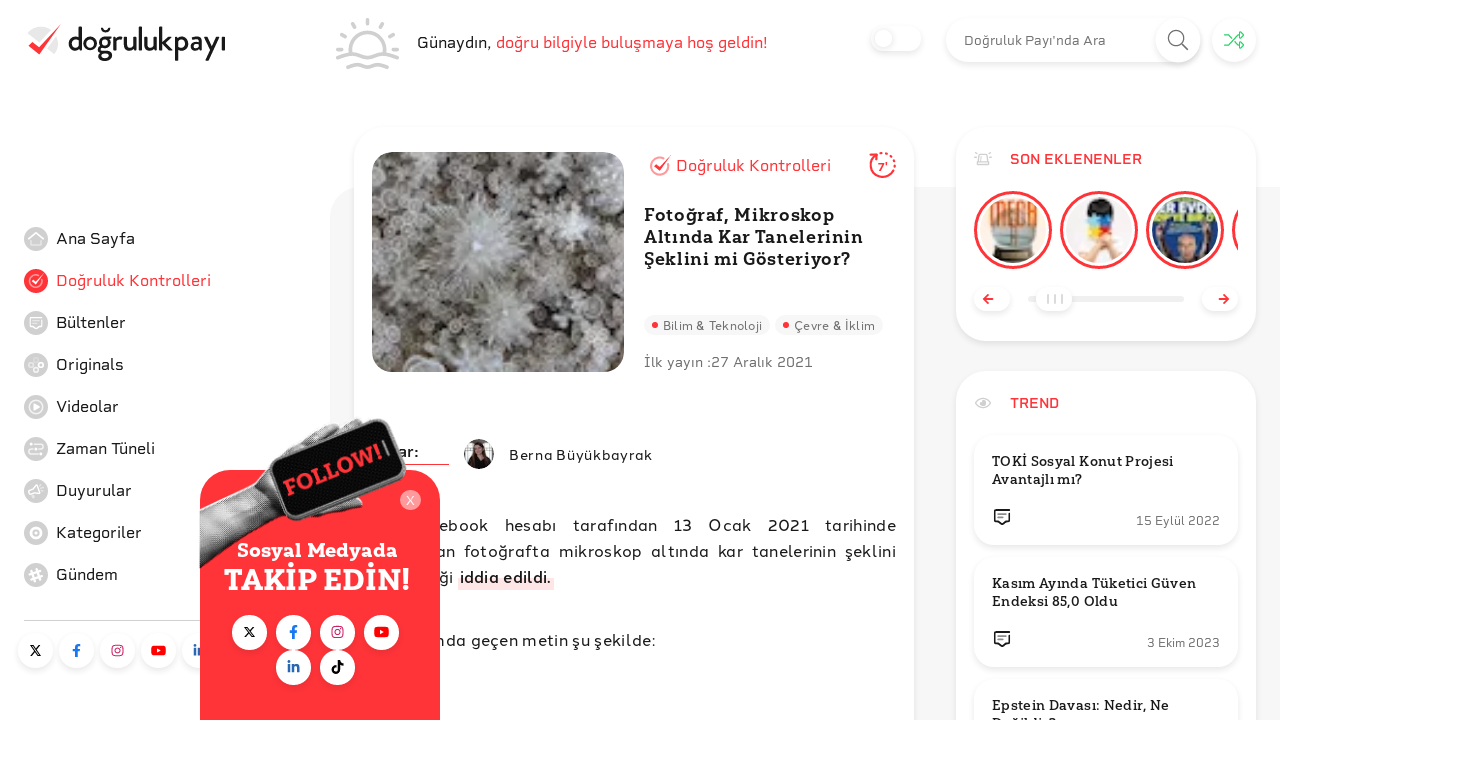

--- FILE ---
content_type: text/html; charset=utf-8
request_url: https://www.dogrulukpayi.com/dogruluk-kontrolu/fotograf-mikroskop-altinda-kar-tanelerinin-seklini-mi-gosteriyor
body_size: 41214
content:
<!DOCTYPE html><html lang="tr"><head><link rel="stylesheet" data-href="https://fonts.googleapis.com/css2?family=Helvetica:wght@200;400&amp;display=swap"/><link rel="stylesheet" data-href="https://fonts.googleapis.com/css?family=Raleway&amp;display=swap"/><meta name="cache-control" content="public, max-age=600, must-revalidate"/><meta name="robots" content="all"/><link rel="stylesheet" data-href="https://use.typekit.net/pjg1upz.css"/><link rel="stylesheet" data-href="https://use.typekit.net/agl5njn.css"/><link rel="preconnect" href="https://fonts.gstatic.com" crossorigin /><link rel="preconnect" href="https://use.typekit.net" crossorigin /><meta name="viewport" content="width=device-width"/><meta charSet="utf-8"/><title>Fotoğraf, Mikroskop Altında Kar Tanelerinin Şeklini mi Gösteriyor | Doğruluk Payı</title><meta name="description" content="Bir Facebook hesabı tarafından 13 Ocak 2021 tarihinde paylaşılan fotoğrafta mikroskop altında kar tanelerinin şeklini gösterdiği iddia edildi. Paylaşımda geçen metin şu şekilde: İddia daha önce Check Your Fact, AFP, USA Today, Sri Lanka Fact Crescendoe ve Malumatfuruş tarafından da analiz edilmiş."/><meta property="og:locale" content="tr_TR"/><meta property="og:type" content="article"/><link rel="canonical" href="https://www.dogrulukpayi.com/dogruluk-kontrolu/fotograf-mikroskop-altinda-kar-tanelerinin-seklini-mi-gosteriyor"/><meta property="og:url" content="https://www.dogrulukpayi.com/dogruluk-kontrolu/fotograf-mikroskop-altinda-kar-tanelerinin-seklini-mi-gosteriyor"/><meta property="og:title" content="Fotoğraf, Mikroskop Altında Kar Tanelerinin Şeklini mi Gösteriyor | Doğruluk Payı"/><meta property="og:description" content="Bir Facebook hesabı tarafından 13 Ocak 2021 tarihinde paylaşılan fotoğrafta mikroskop altında kar tanelerinin şeklini gösterdiği iddia edildi. Paylaşımda geçen metin şu şekilde: İddia daha önce Check Your Fact, AFP, USA Today, Sri Lanka Fact Crescendoe ve Malumatfuruş tarafından da analiz edilmiş."/><meta property="og:image" content="https://www.dogrulukpayi.com/images/verification/fotograf-mikroskop-altinda-kar-tanelerinin-seklini-mi-gosteriyor.jpg"/><meta name="author" content="Berna Büyükbayrak"/><meta name="twitter:card" content="summary_large_image"/><meta name="twitter:site" content="@dogrulukpayicom"/><meta name="twitter:title" content="Fotoğraf, Mikroskop Altında Kar Tanelerinin Şeklini mi Gösteriyor | Doğruluk Payı"/><meta name="twitter:description" content="Bir Facebook hesabı tarafından 13 Ocak 2021 tarihinde paylaşılan fotoğrafta mikroskop altında kar tanelerinin şeklini gösterdiği iddia edildi. Paylaşımda geçen metin şu şekilde: İddia daha önce Check Your Fact, AFP, USA Today, Sri Lanka Fact Crescendoe ve Malumatfuruş tarafından da analiz edilmiş."/><meta name="twitter:image" content="https://www.dogrulukpayi.com/images/verification/fotograf-mikroskop-altinda-kar-tanelerinin-seklini-mi-gosteriyor.jpg"/><meta name="twitter:url" content="https://www.dogrulukpayi.com/dogruluk-kontrolu/fotograf-mikroskop-altinda-kar-tanelerinin-seklini-mi-gosteriyor"/><script type="application/ld+json">{"@context":"http://schema.org","@graph":[{"@type":"Organization","logo":{"@type":"ImageObject","url":"https://www.dogrulukpayi.com/build/front-end/img/website_logo@2x.png","width":800,"height":500},"name":"Doğruluk Payı","@id":"#Publisher","address":{"@type":"PostalAddress","addressCountry":"Turkey","addressLocality":"Istanbul"},"description":"Doğruluk Payı'nın videolu analizlerine bu bölümden erişebilirsiniz.","foundingDate":2014,"legalName":"İzlemedeyiz Derneği","sameAs":["https://twitter.com/dogrulukpayicom","https://www.facebook.com/dogrulukpayi/","https://www.instagram.com/dogrulukpayi/","https://www.youtube.com/c/Dogrulukpayicom","https://tr.linkedin.com/company/dogrulukpayi","https://eksisozluk.com/biri/dogrulukpayi"],"url":"https://dogrulukpayi.com"},{"@type":"Article","speakable":{"@type":"SpeakableSpecification","xpath":["/html/head/title","/html/head/meta[@name='description']/@content"]},"thumbnailUrl":"https://www.dogrulukpayi.com/images/verification/fotograf-mikroskop-altinda-kar-tanelerinin-seklini-mi-gosteriyor.jpg","image":{"@type":"ImageObject","url":"https://www.dogrulukpayi.com/images/verification/fotograf-mikroskop-altinda-kar-tanelerinin-seklini-mi-gosteriyor.jpg","width":1440,"height":648},"mainEntityOfPage":"https://www.dogrulukpayi.com/dogruluk-kontrolu/fotograf-mikroskop-altinda-kar-tanelerinin-seklini-mi-gosteriyor","headline":"Fotoğraf, Mikroskop Altında Kar Tanelerinin Şeklini mi Gösteriyor","description":"Bir Facebook hesabı tarafından 13 Ocak 2021 tarihinde paylaşılan fotoğrafta mikroskop altında kar tanelerinin şeklini gösterdiği iddia edildi. Paylaşımda geçen metin şu şekilde: İddia daha önce Check Your Fact, AFP, USA Today, Sri Lanka Fact Crescendoe ve Malumatfuruş tarafından da analiz edilmiş.","datePublished":"2021-12-27T12:57:51+03:00","dateModified":"2022-03-22T11:39:04+03:00","author":[{"@type":"Person","name":"Berna Büyükbayrak","image":"https://www.dogrulukpayi.com/images/user/berna-buyukbayrak-775.jpg","url":"https://www.dogrulukpayi.comhttps://www.dogrulukpayi.com/ekibimiz/berna-buyukbayrak"}],"publisher":{"@type":"Organization","logo":{"@type":"ImageObject","url":"https://www.dogrulukpayi.com/build/front-end/img/website_logo@2x.png","width":800,"height":500},"name":"Doğruluk Payı"},"keywords":"Magic Circle Variation 5,Rogan Brown"},{"@type":"ClaimReview","datePublished":"2021-12-27T12:57:51+03:00","author":[{"@type":"Person","name":"Berna Büyükbayrak","image":"https://www.dogrulukpayi.com/images/user/berna-buyukbayrak-775.jpg","url":"https://www.dogrulukpayi.comhttps://www.dogrulukpayi.com/ekibimiz/berna-buyukbayrak"}],"url":"/dogruluk-kontrolu/fotograf-mikroskop-altinda-kar-tanelerinin-seklini-mi-gosteriyor","claimReviewed":"Fotoğraf, mikroskop altında kar tanelerinin şeklini gösteriyor.","reviewRating":{"@type":"Rating","ratingValue":1,"bestRating":"3","worstRating":"1","alternateName":"Yanlış"}},{"@type":"BreadcrumbList","itemListElement":[{"@type":"ListItem","position":1,"name":"Doğrulama","item":"https://www.dogrulukpayi.com/dogruluk-kontrolleri"}]}]}</script><meta name="next-head-count" content="19"/><link rel="amphtml" href="/dogruluk-kontrolu/fotograf-mikroskop-altinda-kar-tanelerinin-seklini-mi-gosteriyor?amp=1"/><link rel="preload" href="/_next/static/css/679eec37fa6b29e20646.css" as="style"/><link rel="stylesheet" href="/_next/static/css/679eec37fa6b29e20646.css" data-n-g=""/><link rel="preload" href="/_next/static/css/dca785fa8e08379df71a.css" as="style"/><link rel="stylesheet" href="/_next/static/css/dca785fa8e08379df71a.css" data-n-p=""/><link rel="preload" href="/_next/static/css/0d5d6dd2813f2fcfbeed.css" as="style"/><link rel="stylesheet" href="/_next/static/css/0d5d6dd2813f2fcfbeed.css"/><noscript data-n-css=""></noscript><script defer="" nomodule="" src="/_next/static/chunks/polyfills-a40ef1678bae11e696dba45124eadd70.js"></script><script defer="" src="/_next/static/chunks/698.ca1281065b808356103a.js"></script><script defer="" src="/_next/static/chunks/292.6da50f09fda4b667a559.js"></script><script defer="" src="/_next/static/chunks/382-b1a46656151a32b57484.js"></script><script defer="" src="/_next/static/chunks/673.4a45b70958fb909469f1.js"></script><script src="/_next/static/chunks/webpack-4165b6ca444c176cb829.js" defer=""></script><script src="/_next/static/chunks/framework-b5d09c9b25f4537c70b3.js" defer=""></script><script src="/_next/static/chunks/main-3f6db5f34692bba980e2.js" defer=""></script><script src="/_next/static/chunks/pages/_app-3f8275d35c06ac3d03d2.js" defer=""></script><script src="/_next/static/chunks/776-af1eb91303c154670714.js" defer=""></script><script src="/_next/static/chunks/17-6fd56ffaf21a9a828ddd.js" defer=""></script><script src="/_next/static/chunks/781-6f5f185ff15703d815bf.js" defer=""></script><script src="/_next/static/chunks/401-130679a87c34962114f6.js" defer=""></script><script src="/_next/static/chunks/579-1c5c7f479a4ddeec7350.js" defer=""></script><script src="/_next/static/chunks/pages/Page/Detail/%5BpageType%5D/%5Bslug%5D-a0c3c1d72352e30edd77.js" defer=""></script><script src="/_next/static/uA3gG84cCGD-rYTx3d539/_buildManifest.js" defer=""></script><script src="/_next/static/uA3gG84cCGD-rYTx3d539/_ssgManifest.js" defer=""></script><style id="__jsx-3937624121">#nprogress{pointer-events:none;}#nprogress .bar{background:#ff3439;position:fixed;z-index:9999;top:0;left:0;width:100%;height:3px;}#nprogress .peg{display:block;position:absolute;right:0px;width:100px;height:100%;box-shadow:0 0 10px #ff3439,0 0 5px #ff3439;opacity:1;-webkit-transform:rotate(3deg) translate(0px,-4px);-ms-transform:rotate(3deg) translate(0px,-4px);-webkit-transform:rotate(3deg) translate(0px,-4px);-ms-transform:rotate(3deg) translate(0px,-4px);transform:rotate(3deg) translate(0px,-4px);}#nprogress .spinner{display:block;position:fixed;z-index:1031;top:15px;right:15px;}#nprogress .spinner-icon{width:18px;height:18px;box-sizing:border-box;border:solid 2px transparent;border-top-color:#ff3439;border-left-color:#ff3439;border-radius:50%;-webkit-animation:nprogresss-spinner 400ms linear infinite;-webkit-animation:nprogress-spinner 400ms linear infinite;animation:nprogress-spinner 400ms linear infinite;}.nprogress-custom-parent{overflow:hidden;position:relative;}.nprogress-custom-parent #nprogress .spinner,.nprogress-custom-parent #nprogress .bar{position:absolute;}@-webkit-keyframes nprogress-spinner{0%{-webkit-transform:rotate(0deg);}100%{-webkit-transform:rotate(360deg);}}@-webkit-keyframes nprogress-spinner{0%{-webkit-transform:rotate(0deg);-ms-transform:rotate(0deg);transform:rotate(0deg);}100%{-webkit-transform:rotate(360deg);-ms-transform:rotate(360deg);transform:rotate(360deg);}}@keyframes nprogress-spinner{0%{-webkit-transform:rotate(0deg);-ms-transform:rotate(0deg);transform:rotate(0deg);}100%{-webkit-transform:rotate(360deg);-ms-transform:rotate(360deg);transform:rotate(360deg);}}</style><style data-href="https://fonts.googleapis.com/css2?family=Helvetica:wght@200;400&display=swap">@font-face{font-family:'Helvetica';font-style:normal;font-weight:400;font-display:swap;src:url(https://fonts.gstatic.com/l/font?kit=JIAxUVNqfH9WuVQQRM4DUw&skey=22efecd2bc0e2cb0&v=v10) format('woff')}@font-face{font-family:'Helvetica';font-style:normal;font-weight:400;font-display:swap;src:url(https://fonts.gstatic.com/l/font?kit=JIAxUVNqfH9WuVQQRM4zUxOnPzMveA&skey=22efecd2bc0e2cb0&v=v10) format('woff2');unicode-range:U+0301,U+0400-045F,U+0490-0491,U+04B0-04B1,U+2116}@font-face{font-family:'Helvetica';font-style:normal;font-weight:400;font-display:swap;src:url(https://fonts.gstatic.com/l/font?kit=JIAxUVNqfH9WuVQQRM4zWROnPzMveA&skey=22efecd2bc0e2cb0&v=v10) format('woff2');unicode-range:U+0100-02BA,U+02BD-02C5,U+02C7-02CC,U+02CE-02D7,U+02DD-02FF,U+0304,U+0308,U+0329,U+1D00-1DBF,U+1E00-1E9F,U+1EF2-1EFF,U+2020,U+20A0-20AB,U+20AD-20C0,U+2113,U+2C60-2C7F,U+A720-A7FF}@font-face{font-family:'Helvetica';font-style:normal;font-weight:400;font-display:swap;src:url(https://fonts.gstatic.com/l/font?kit=JIAxUVNqfH9WuVQQRM4zVxOnPzMveA&skey=22efecd2bc0e2cb0&v=v10) format('woff2');unicode-range:U+0000-00FF,U+0131,U+0152-0153,U+02BB-02BC,U+02C6,U+02DA,U+02DC,U+0304,U+0308,U+0329,U+2000-206F,U+20AC,U+2122,U+2191,U+2193,U+2212,U+2215,U+FEFF,U+FFFD}</style><style data-href="https://fonts.googleapis.com/css?family=Raleway&display=swap">@font-face{font-family:'Raleway';font-style:normal;font-weight:400;font-display:swap;src:url(https://fonts.gstatic.com/s/raleway/v37/1Ptxg8zYS_SKggPN4iEgvnHyvveLxVvaorCIPrc.woff) format('woff')}@font-face{font-family:'Raleway';font-style:normal;font-weight:400;font-display:swap;src:url(https://fonts.gstatic.com/s/raleway/v37/1Ptxg8zYS_SKggPN4iEgvnHyvveLxVvaorCFPrcVIT9d0c-dYA.woff) format('woff');unicode-range:U+0460-052F,U+1C80-1C8A,U+20B4,U+2DE0-2DFF,U+A640-A69F,U+FE2E-FE2F}@font-face{font-family:'Raleway';font-style:normal;font-weight:400;font-display:swap;src:url(https://fonts.gstatic.com/s/raleway/v37/1Ptxg8zYS_SKggPN4iEgvnHyvveLxVvaorCMPrcVIT9d0c-dYA.woff) format('woff');unicode-range:U+0301,U+0400-045F,U+0490-0491,U+04B0-04B1,U+2116}@font-face{font-family:'Raleway';font-style:normal;font-weight:400;font-display:swap;src:url(https://fonts.gstatic.com/s/raleway/v37/1Ptxg8zYS_SKggPN4iEgvnHyvveLxVvaorCHPrcVIT9d0c-dYA.woff) format('woff');unicode-range:U+0102-0103,U+0110-0111,U+0128-0129,U+0168-0169,U+01A0-01A1,U+01AF-01B0,U+0300-0301,U+0303-0304,U+0308-0309,U+0323,U+0329,U+1EA0-1EF9,U+20AB}@font-face{font-family:'Raleway';font-style:normal;font-weight:400;font-display:swap;src:url(https://fonts.gstatic.com/s/raleway/v37/1Ptxg8zYS_SKggPN4iEgvnHyvveLxVvaorCGPrcVIT9d0c-dYA.woff) format('woff');unicode-range:U+0100-02BA,U+02BD-02C5,U+02C7-02CC,U+02CE-02D7,U+02DD-02FF,U+0304,U+0308,U+0329,U+1D00-1DBF,U+1E00-1E9F,U+1EF2-1EFF,U+2020,U+20A0-20AB,U+20AD-20C0,U+2113,U+2C60-2C7F,U+A720-A7FF}@font-face{font-family:'Raleway';font-style:normal;font-weight:400;font-display:swap;src:url(https://fonts.gstatic.com/s/raleway/v37/1Ptxg8zYS_SKggPN4iEgvnHyvveLxVvaorCIPrcVIT9d0c8.woff) format('woff');unicode-range:U+0000-00FF,U+0131,U+0152-0153,U+02BB-02BC,U+02C6,U+02DA,U+02DC,U+0304,U+0308,U+0329,U+2000-206F,U+20AC,U+2122,U+2191,U+2193,U+2212,U+2215,U+FEFF,U+FFFD}</style><style data-href="https://use.typekit.net/pjg1upz.css">@import url("https://p.typekit.net/p.css?s=1&k=pjg1upz&ht=tk&f=32157.32158.32159.32160.32161.32162.32163.32164.32165.32166.32167.32168.37321.37322.37324.38653.38654.38722.38723.38784.38785.38844.38845.38898.38899.38952.38953.38998.38999&a=91592119&app=typekit&e=css");@font-face{font-family:"halcom";src:url("https://use.typekit.net/af/867dff/00000000000000007735b03d/30/l?primer=f592e0a4b9356877842506ce344308576437e4f677d7c9b78ca2162e6cad991a&fvd=n4&v=3") format("woff2"),url("https://use.typekit.net/af/867dff/00000000000000007735b03d/30/d?primer=f592e0a4b9356877842506ce344308576437e4f677d7c9b78ca2162e6cad991a&fvd=n4&v=3") format("woff"),url("https://use.typekit.net/af/867dff/00000000000000007735b03d/30/a?primer=f592e0a4b9356877842506ce344308576437e4f677d7c9b78ca2162e6cad991a&fvd=n4&v=3") format("opentype");font-display:auto;font-style:normal;font-weight:400;font-stretch:normal}@font-face{font-family:"halcom";src:url("https://use.typekit.net/af/51da55/00000000000000007735b042/30/l?primer=f592e0a4b9356877842506ce344308576437e4f677d7c9b78ca2162e6cad991a&fvd=i3&v=3") format("woff2"),url("https://use.typekit.net/af/51da55/00000000000000007735b042/30/d?primer=f592e0a4b9356877842506ce344308576437e4f677d7c9b78ca2162e6cad991a&fvd=i3&v=3") format("woff"),url("https://use.typekit.net/af/51da55/00000000000000007735b042/30/a?primer=f592e0a4b9356877842506ce344308576437e4f677d7c9b78ca2162e6cad991a&fvd=i3&v=3") format("opentype");font-display:auto;font-style:italic;font-weight:300;font-stretch:normal}@font-face{font-family:"halcom";src:url("https://use.typekit.net/af/414b67/00000000000000007735b046/30/l?primer=f592e0a4b9356877842506ce344308576437e4f677d7c9b78ca2162e6cad991a&fvd=i4&v=3") format("woff2"),url("https://use.typekit.net/af/414b67/00000000000000007735b046/30/d?primer=f592e0a4b9356877842506ce344308576437e4f677d7c9b78ca2162e6cad991a&fvd=i4&v=3") format("woff"),url("https://use.typekit.net/af/414b67/00000000000000007735b046/30/a?primer=f592e0a4b9356877842506ce344308576437e4f677d7c9b78ca2162e6cad991a&fvd=i4&v=3") format("opentype");font-display:auto;font-style:italic;font-weight:400;font-stretch:normal}@font-face{font-family:"halcom";src:url("https://use.typekit.net/af/f74592/00000000000000007735b04a/30/l?primer=f592e0a4b9356877842506ce344308576437e4f677d7c9b78ca2162e6cad991a&fvd=n3&v=3") format("woff2"),url("https://use.typekit.net/af/f74592/00000000000000007735b04a/30/d?primer=f592e0a4b9356877842506ce344308576437e4f677d7c9b78ca2162e6cad991a&fvd=n3&v=3") format("woff"),url("https://use.typekit.net/af/f74592/00000000000000007735b04a/30/a?primer=f592e0a4b9356877842506ce344308576437e4f677d7c9b78ca2162e6cad991a&fvd=n3&v=3") format("opentype");font-display:auto;font-style:normal;font-weight:300;font-stretch:normal}@font-face{font-family:"halcom";src:url("https://use.typekit.net/af/89938a/00000000000000007735b04e/30/l?primer=f592e0a4b9356877842506ce344308576437e4f677d7c9b78ca2162e6cad991a&fvd=n5&v=3") format("woff2"),url("https://use.typekit.net/af/89938a/00000000000000007735b04e/30/d?primer=f592e0a4b9356877842506ce344308576437e4f677d7c9b78ca2162e6cad991a&fvd=n5&v=3") format("woff"),url("https://use.typekit.net/af/89938a/00000000000000007735b04e/30/a?primer=f592e0a4b9356877842506ce344308576437e4f677d7c9b78ca2162e6cad991a&fvd=n5&v=3") format("opentype");font-display:auto;font-style:normal;font-weight:500;font-stretch:normal}@font-face{font-family:"halcom";src:url("https://use.typekit.net/af/b3d7c5/00000000000000007735b052/30/l?primer=f592e0a4b9356877842506ce344308576437e4f677d7c9b78ca2162e6cad991a&fvd=i5&v=3") format("woff2"),url("https://use.typekit.net/af/b3d7c5/00000000000000007735b052/30/d?primer=f592e0a4b9356877842506ce344308576437e4f677d7c9b78ca2162e6cad991a&fvd=i5&v=3") format("woff"),url("https://use.typekit.net/af/b3d7c5/00000000000000007735b052/30/a?primer=f592e0a4b9356877842506ce344308576437e4f677d7c9b78ca2162e6cad991a&fvd=i5&v=3") format("opentype");font-display:auto;font-style:italic;font-weight:500;font-stretch:normal}@font-face{font-family:"halcom";src:url("https://use.typekit.net/af/bb4545/00000000000000007735b056/30/l?primer=f592e0a4b9356877842506ce344308576437e4f677d7c9b78ca2162e6cad991a&fvd=i7&v=3") format("woff2"),url("https://use.typekit.net/af/bb4545/00000000000000007735b056/30/d?primer=f592e0a4b9356877842506ce344308576437e4f677d7c9b78ca2162e6cad991a&fvd=i7&v=3") format("woff"),url("https://use.typekit.net/af/bb4545/00000000000000007735b056/30/a?primer=f592e0a4b9356877842506ce344308576437e4f677d7c9b78ca2162e6cad991a&fvd=i7&v=3") format("opentype");font-display:auto;font-style:italic;font-weight:700;font-stretch:normal}@font-face{font-family:"halcom";src:url("https://use.typekit.net/af/a8369e/00000000000000007735b05a/30/l?primer=f592e0a4b9356877842506ce344308576437e4f677d7c9b78ca2162e6cad991a&fvd=n7&v=3") format("woff2"),url("https://use.typekit.net/af/a8369e/00000000000000007735b05a/30/d?primer=f592e0a4b9356877842506ce344308576437e4f677d7c9b78ca2162e6cad991a&fvd=n7&v=3") format("woff"),url("https://use.typekit.net/af/a8369e/00000000000000007735b05a/30/a?primer=f592e0a4b9356877842506ce344308576437e4f677d7c9b78ca2162e6cad991a&fvd=n7&v=3") format("opentype");font-display:auto;font-style:normal;font-weight:700;font-stretch:normal}@font-face{font-family:"halcom";src:url("https://use.typekit.net/af/c7b59b/00000000000000007735b05d/30/l?primer=f592e0a4b9356877842506ce344308576437e4f677d7c9b78ca2162e6cad991a&fvd=i8&v=3") format("woff2"),url("https://use.typekit.net/af/c7b59b/00000000000000007735b05d/30/d?primer=f592e0a4b9356877842506ce344308576437e4f677d7c9b78ca2162e6cad991a&fvd=i8&v=3") format("woff"),url("https://use.typekit.net/af/c7b59b/00000000000000007735b05d/30/a?primer=f592e0a4b9356877842506ce344308576437e4f677d7c9b78ca2162e6cad991a&fvd=i8&v=3") format("opentype");font-display:auto;font-style:italic;font-weight:800;font-stretch:normal}@font-face{font-family:"halcom";src:url("https://use.typekit.net/af/2282d3/00000000000000007735b05f/30/l?primer=f592e0a4b9356877842506ce344308576437e4f677d7c9b78ca2162e6cad991a&fvd=n8&v=3") format("woff2"),url("https://use.typekit.net/af/2282d3/00000000000000007735b05f/30/d?primer=f592e0a4b9356877842506ce344308576437e4f677d7c9b78ca2162e6cad991a&fvd=n8&v=3") format("woff"),url("https://use.typekit.net/af/2282d3/00000000000000007735b05f/30/a?primer=f592e0a4b9356877842506ce344308576437e4f677d7c9b78ca2162e6cad991a&fvd=n8&v=3") format("opentype");font-display:auto;font-style:normal;font-weight:800;font-stretch:normal}@font-face{font-family:"halcom";src:url("https://use.typekit.net/af/211342/00000000000000007735b061/30/l?primer=f592e0a4b9356877842506ce344308576437e4f677d7c9b78ca2162e6cad991a&fvd=n9&v=3") format("woff2"),url("https://use.typekit.net/af/211342/00000000000000007735b061/30/d?primer=f592e0a4b9356877842506ce344308576437e4f677d7c9b78ca2162e6cad991a&fvd=n9&v=3") format("woff"),url("https://use.typekit.net/af/211342/00000000000000007735b061/30/a?primer=f592e0a4b9356877842506ce344308576437e4f677d7c9b78ca2162e6cad991a&fvd=n9&v=3") format("opentype");font-display:auto;font-style:normal;font-weight:900;font-stretch:normal}@font-face{font-family:"halcom";src:url("https://use.typekit.net/af/440d6c/00000000000000007735b063/30/l?primer=f592e0a4b9356877842506ce344308576437e4f677d7c9b78ca2162e6cad991a&fvd=i9&v=3") format("woff2"),url("https://use.typekit.net/af/440d6c/00000000000000007735b063/30/d?primer=f592e0a4b9356877842506ce344308576437e4f677d7c9b78ca2162e6cad991a&fvd=i9&v=3") format("woff"),url("https://use.typekit.net/af/440d6c/00000000000000007735b063/30/a?primer=f592e0a4b9356877842506ce344308576437e4f677d7c9b78ca2162e6cad991a&fvd=i9&v=3") format("opentype");font-display:auto;font-style:italic;font-weight:900;font-stretch:normal}@font-face{font-family:"rigid-square";src:url("https://use.typekit.net/af/435145/00000000000000007735c428/30/l?primer=f592e0a4b9356877842506ce344308576437e4f677d7c9b78ca2162e6cad991a&fvd=n4&v=3") format("woff2"),url("https://use.typekit.net/af/435145/00000000000000007735c428/30/d?primer=f592e0a4b9356877842506ce344308576437e4f677d7c9b78ca2162e6cad991a&fvd=n4&v=3") format("woff"),url("https://use.typekit.net/af/435145/00000000000000007735c428/30/a?primer=f592e0a4b9356877842506ce344308576437e4f677d7c9b78ca2162e6cad991a&fvd=n4&v=3") format("opentype");font-display:auto;font-style:normal;font-weight:400;font-stretch:normal}@font-face{font-family:"rigid-square";src:url("https://use.typekit.net/af/6727e5/00000000000000007735c42c/30/l?primer=f592e0a4b9356877842506ce344308576437e4f677d7c9b78ca2162e6cad991a&fvd=n6&v=3") format("woff2"),url("https://use.typekit.net/af/6727e5/00000000000000007735c42c/30/d?primer=f592e0a4b9356877842506ce344308576437e4f677d7c9b78ca2162e6cad991a&fvd=n6&v=3") format("woff"),url("https://use.typekit.net/af/6727e5/00000000000000007735c42c/30/a?primer=f592e0a4b9356877842506ce344308576437e4f677d7c9b78ca2162e6cad991a&fvd=n6&v=3") format("opentype");font-display:auto;font-style:normal;font-weight:600;font-stretch:normal}@font-face{font-family:"rigid-square";src:url("https://use.typekit.net/af/bb5c38/00000000000000007735c433/30/l?primer=f592e0a4b9356877842506ce344308576437e4f677d7c9b78ca2162e6cad991a&fvd=n7&v=3") format("woff2"),url("https://use.typekit.net/af/bb5c38/00000000000000007735c433/30/d?primer=f592e0a4b9356877842506ce344308576437e4f677d7c9b78ca2162e6cad991a&fvd=n7&v=3") format("woff"),url("https://use.typekit.net/af/bb5c38/00000000000000007735c433/30/a?primer=f592e0a4b9356877842506ce344308576437e4f677d7c9b78ca2162e6cad991a&fvd=n7&v=3") format("opentype");font-display:auto;font-style:normal;font-weight:700;font-stretch:normal}@font-face{font-family:"yorkten-slab-normal";src:url("https://use.typekit.net/af/b7e35e/00000000000000007735bd3d/30/l?primer=f592e0a4b9356877842506ce344308576437e4f677d7c9b78ca2162e6cad991a&fvd=n3&v=3") format("woff2"),url("https://use.typekit.net/af/b7e35e/00000000000000007735bd3d/30/d?primer=f592e0a4b9356877842506ce344308576437e4f677d7c9b78ca2162e6cad991a&fvd=n3&v=3") format("woff"),url("https://use.typekit.net/af/b7e35e/00000000000000007735bd3d/30/a?primer=f592e0a4b9356877842506ce344308576437e4f677d7c9b78ca2162e6cad991a&fvd=n3&v=3") format("opentype");font-display:auto;font-style:normal;font-weight:300;font-stretch:normal}@font-face{font-family:"yorkten-slab-normal";src:url("https://use.typekit.net/af/d1b2b6/00000000000000007735bd40/30/l?primer=f592e0a4b9356877842506ce344308576437e4f677d7c9b78ca2162e6cad991a&fvd=i3&v=3") format("woff2"),url("https://use.typekit.net/af/d1b2b6/00000000000000007735bd40/30/d?primer=f592e0a4b9356877842506ce344308576437e4f677d7c9b78ca2162e6cad991a&fvd=i3&v=3") format("woff"),url("https://use.typekit.net/af/d1b2b6/00000000000000007735bd40/30/a?primer=f592e0a4b9356877842506ce344308576437e4f677d7c9b78ca2162e6cad991a&fvd=i3&v=3") format("opentype");font-display:auto;font-style:italic;font-weight:300;font-stretch:normal}@font-face{font-family:"yorkten-slab-normal";src:url("https://use.typekit.net/af/9b3784/00000000000000007735bd42/30/l?primer=f592e0a4b9356877842506ce344308576437e4f677d7c9b78ca2162e6cad991a&fvd=n4&v=3") format("woff2"),url("https://use.typekit.net/af/9b3784/00000000000000007735bd42/30/d?primer=f592e0a4b9356877842506ce344308576437e4f677d7c9b78ca2162e6cad991a&fvd=n4&v=3") format("woff"),url("https://use.typekit.net/af/9b3784/00000000000000007735bd42/30/a?primer=f592e0a4b9356877842506ce344308576437e4f677d7c9b78ca2162e6cad991a&fvd=n4&v=3") format("opentype");font-display:auto;font-style:normal;font-weight:400;font-stretch:normal}@font-face{font-family:"yorkten-slab-normal";src:url("https://use.typekit.net/af/8c2f3e/00000000000000007735bd45/30/l?primer=f592e0a4b9356877842506ce344308576437e4f677d7c9b78ca2162e6cad991a&fvd=i4&v=3") format("woff2"),url("https://use.typekit.net/af/8c2f3e/00000000000000007735bd45/30/d?primer=f592e0a4b9356877842506ce344308576437e4f677d7c9b78ca2162e6cad991a&fvd=i4&v=3") format("woff"),url("https://use.typekit.net/af/8c2f3e/00000000000000007735bd45/30/a?primer=f592e0a4b9356877842506ce344308576437e4f677d7c9b78ca2162e6cad991a&fvd=i4&v=3") format("opentype");font-display:auto;font-style:italic;font-weight:400;font-stretch:normal}@font-face{font-family:"yorkten-slab-normal";src:url("https://use.typekit.net/af/09a118/00000000000000007735bd48/30/l?primer=f592e0a4b9356877842506ce344308576437e4f677d7c9b78ca2162e6cad991a&fvd=n5&v=3") format("woff2"),url("https://use.typekit.net/af/09a118/00000000000000007735bd48/30/d?primer=f592e0a4b9356877842506ce344308576437e4f677d7c9b78ca2162e6cad991a&fvd=n5&v=3") format("woff"),url("https://use.typekit.net/af/09a118/00000000000000007735bd48/30/a?primer=f592e0a4b9356877842506ce344308576437e4f677d7c9b78ca2162e6cad991a&fvd=n5&v=3") format("opentype");font-display:auto;font-style:normal;font-weight:500;font-stretch:normal}@font-face{font-family:"yorkten-slab-normal";src:url("https://use.typekit.net/af/fcc3ec/00000000000000007735bd4b/30/l?primer=f592e0a4b9356877842506ce344308576437e4f677d7c9b78ca2162e6cad991a&fvd=i5&v=3") format("woff2"),url("https://use.typekit.net/af/fcc3ec/00000000000000007735bd4b/30/d?primer=f592e0a4b9356877842506ce344308576437e4f677d7c9b78ca2162e6cad991a&fvd=i5&v=3") format("woff"),url("https://use.typekit.net/af/fcc3ec/00000000000000007735bd4b/30/a?primer=f592e0a4b9356877842506ce344308576437e4f677d7c9b78ca2162e6cad991a&fvd=i5&v=3") format("opentype");font-display:auto;font-style:italic;font-weight:500;font-stretch:normal}@font-face{font-family:"yorkten-slab-normal";src:url("https://use.typekit.net/af/87c529/00000000000000007735bd4e/30/l?primer=f592e0a4b9356877842506ce344308576437e4f677d7c9b78ca2162e6cad991a&fvd=n6&v=3") format("woff2"),url("https://use.typekit.net/af/87c529/00000000000000007735bd4e/30/d?primer=f592e0a4b9356877842506ce344308576437e4f677d7c9b78ca2162e6cad991a&fvd=n6&v=3") format("woff"),url("https://use.typekit.net/af/87c529/00000000000000007735bd4e/30/a?primer=f592e0a4b9356877842506ce344308576437e4f677d7c9b78ca2162e6cad991a&fvd=n6&v=3") format("opentype");font-display:auto;font-style:normal;font-weight:600;font-stretch:normal}@font-face{font-family:"yorkten-slab-normal";src:url("https://use.typekit.net/af/b4b599/00000000000000007735bd51/30/l?primer=f592e0a4b9356877842506ce344308576437e4f677d7c9b78ca2162e6cad991a&fvd=i6&v=3") format("woff2"),url("https://use.typekit.net/af/b4b599/00000000000000007735bd51/30/d?primer=f592e0a4b9356877842506ce344308576437e4f677d7c9b78ca2162e6cad991a&fvd=i6&v=3") format("woff"),url("https://use.typekit.net/af/b4b599/00000000000000007735bd51/30/a?primer=f592e0a4b9356877842506ce344308576437e4f677d7c9b78ca2162e6cad991a&fvd=i6&v=3") format("opentype");font-display:auto;font-style:italic;font-weight:600;font-stretch:normal}@font-face{font-family:"yorkten-slab-normal";src:url("https://use.typekit.net/af/bc8dce/00000000000000007735bd54/30/l?primer=f592e0a4b9356877842506ce344308576437e4f677d7c9b78ca2162e6cad991a&fvd=n7&v=3") format("woff2"),url("https://use.typekit.net/af/bc8dce/00000000000000007735bd54/30/d?primer=f592e0a4b9356877842506ce344308576437e4f677d7c9b78ca2162e6cad991a&fvd=n7&v=3") format("woff"),url("https://use.typekit.net/af/bc8dce/00000000000000007735bd54/30/a?primer=f592e0a4b9356877842506ce344308576437e4f677d7c9b78ca2162e6cad991a&fvd=n7&v=3") format("opentype");font-display:auto;font-style:normal;font-weight:700;font-stretch:normal}@font-face{font-family:"yorkten-slab-normal";src:url("https://use.typekit.net/af/2ae4d5/00000000000000007735bd57/30/l?primer=f592e0a4b9356877842506ce344308576437e4f677d7c9b78ca2162e6cad991a&fvd=i7&v=3") format("woff2"),url("https://use.typekit.net/af/2ae4d5/00000000000000007735bd57/30/d?primer=f592e0a4b9356877842506ce344308576437e4f677d7c9b78ca2162e6cad991a&fvd=i7&v=3") format("woff"),url("https://use.typekit.net/af/2ae4d5/00000000000000007735bd57/30/a?primer=f592e0a4b9356877842506ce344308576437e4f677d7c9b78ca2162e6cad991a&fvd=i7&v=3") format("opentype");font-display:auto;font-style:italic;font-weight:700;font-stretch:normal}@font-face{font-family:"yorkten-slab-normal";src:url("https://use.typekit.net/af/631308/00000000000000007735bd5a/30/l?primer=f592e0a4b9356877842506ce344308576437e4f677d7c9b78ca2162e6cad991a&fvd=n8&v=3") format("woff2"),url("https://use.typekit.net/af/631308/00000000000000007735bd5a/30/d?primer=f592e0a4b9356877842506ce344308576437e4f677d7c9b78ca2162e6cad991a&fvd=n8&v=3") format("woff"),url("https://use.typekit.net/af/631308/00000000000000007735bd5a/30/a?primer=f592e0a4b9356877842506ce344308576437e4f677d7c9b78ca2162e6cad991a&fvd=n8&v=3") format("opentype");font-display:auto;font-style:normal;font-weight:800;font-stretch:normal}@font-face{font-family:"yorkten-slab-normal";src:url("https://use.typekit.net/af/709a07/00000000000000007735bd5d/30/l?primer=f592e0a4b9356877842506ce344308576437e4f677d7c9b78ca2162e6cad991a&fvd=i8&v=3") format("woff2"),url("https://use.typekit.net/af/709a07/00000000000000007735bd5d/30/d?primer=f592e0a4b9356877842506ce344308576437e4f677d7c9b78ca2162e6cad991a&fvd=i8&v=3") format("woff"),url("https://use.typekit.net/af/709a07/00000000000000007735bd5d/30/a?primer=f592e0a4b9356877842506ce344308576437e4f677d7c9b78ca2162e6cad991a&fvd=i8&v=3") format("opentype");font-display:auto;font-style:italic;font-weight:800;font-stretch:normal}@font-face{font-family:"yorkten-slab-normal";src:url("https://use.typekit.net/af/1600bb/00000000000000007735bd60/30/l?primer=f592e0a4b9356877842506ce344308576437e4f677d7c9b78ca2162e6cad991a&fvd=n9&v=3") format("woff2"),url("https://use.typekit.net/af/1600bb/00000000000000007735bd60/30/d?primer=f592e0a4b9356877842506ce344308576437e4f677d7c9b78ca2162e6cad991a&fvd=n9&v=3") format("woff"),url("https://use.typekit.net/af/1600bb/00000000000000007735bd60/30/a?primer=f592e0a4b9356877842506ce344308576437e4f677d7c9b78ca2162e6cad991a&fvd=n9&v=3") format("opentype");font-display:auto;font-style:normal;font-weight:900;font-stretch:normal}@font-face{font-family:"yorkten-slab-normal";src:url("https://use.typekit.net/af/721561/00000000000000007735bd63/30/l?primer=f592e0a4b9356877842506ce344308576437e4f677d7c9b78ca2162e6cad991a&fvd=i9&v=3") format("woff2"),url("https://use.typekit.net/af/721561/00000000000000007735bd63/30/d?primer=f592e0a4b9356877842506ce344308576437e4f677d7c9b78ca2162e6cad991a&fvd=i9&v=3") format("woff"),url("https://use.typekit.net/af/721561/00000000000000007735bd63/30/a?primer=f592e0a4b9356877842506ce344308576437e4f677d7c9b78ca2162e6cad991a&fvd=i9&v=3") format("opentype");font-display:auto;font-style:italic;font-weight:900;font-stretch:normal}.tk-halcom{font-family:"halcom",sans-serif}.tk-rigid-square{font-family:"rigid-square",sans-serif}.tk-yorkten-slab-normal{font-family:"yorkten-slab-normal",sans-serif}</style><style data-href="https://use.typekit.net/agl5njn.css">@import url("https://p.typekit.net/p.css?s=1&k=agl5njn&ht=tk&f=37319.37320.37321.37322.37324.37325.37326&a=87908673&app=typekit&e=css");@font-face{font-family:"rigid-square";src:url("https://use.typekit.net/af/efb4b1/00000000000000007735c420/30/l?subset_id=2&fvd=n3&v=3") format("woff2"),url("https://use.typekit.net/af/efb4b1/00000000000000007735c420/30/d?subset_id=2&fvd=n3&v=3") format("woff"),url("https://use.typekit.net/af/efb4b1/00000000000000007735c420/30/a?subset_id=2&fvd=n3&v=3") format("opentype");font-display:auto;font-style:normal;font-weight:300;font-stretch:normal}@font-face{font-family:"rigid-square";src:url("https://use.typekit.net/af/df3faa/00000000000000007735c424/30/l?primer=7cdcb44be4a7db8877ffa5c0007b8dd865b3bbc383831fe2ea177f62257a9191&fvd=i4&v=3") format("woff2"),url("https://use.typekit.net/af/df3faa/00000000000000007735c424/30/d?primer=7cdcb44be4a7db8877ffa5c0007b8dd865b3bbc383831fe2ea177f62257a9191&fvd=i4&v=3") format("woff"),url("https://use.typekit.net/af/df3faa/00000000000000007735c424/30/a?primer=7cdcb44be4a7db8877ffa5c0007b8dd865b3bbc383831fe2ea177f62257a9191&fvd=i4&v=3") format("opentype");font-display:auto;font-style:italic;font-weight:400;font-stretch:normal}@font-face{font-family:"rigid-square";src:url("https://use.typekit.net/af/435145/00000000000000007735c428/30/l?primer=7cdcb44be4a7db8877ffa5c0007b8dd865b3bbc383831fe2ea177f62257a9191&fvd=n4&v=3") format("woff2"),url("https://use.typekit.net/af/435145/00000000000000007735c428/30/d?primer=7cdcb44be4a7db8877ffa5c0007b8dd865b3bbc383831fe2ea177f62257a9191&fvd=n4&v=3") format("woff"),url("https://use.typekit.net/af/435145/00000000000000007735c428/30/a?primer=7cdcb44be4a7db8877ffa5c0007b8dd865b3bbc383831fe2ea177f62257a9191&fvd=n4&v=3") format("opentype");font-display:auto;font-style:normal;font-weight:400;font-stretch:normal}@font-face{font-family:"rigid-square";src:url("https://use.typekit.net/af/6727e5/00000000000000007735c42c/30/l?subset_id=2&fvd=n6&v=3") format("woff2"),url("https://use.typekit.net/af/6727e5/00000000000000007735c42c/30/d?subset_id=2&fvd=n6&v=3") format("woff"),url("https://use.typekit.net/af/6727e5/00000000000000007735c42c/30/a?subset_id=2&fvd=n6&v=3") format("opentype");font-display:auto;font-style:normal;font-weight:600;font-stretch:normal}@font-face{font-family:"rigid-square";src:url("https://use.typekit.net/af/bb5c38/00000000000000007735c433/30/l?primer=7cdcb44be4a7db8877ffa5c0007b8dd865b3bbc383831fe2ea177f62257a9191&fvd=n7&v=3") format("woff2"),url("https://use.typekit.net/af/bb5c38/00000000000000007735c433/30/d?primer=7cdcb44be4a7db8877ffa5c0007b8dd865b3bbc383831fe2ea177f62257a9191&fvd=n7&v=3") format("woff"),url("https://use.typekit.net/af/bb5c38/00000000000000007735c433/30/a?primer=7cdcb44be4a7db8877ffa5c0007b8dd865b3bbc383831fe2ea177f62257a9191&fvd=n7&v=3") format("opentype");font-display:auto;font-style:normal;font-weight:700;font-stretch:normal}@font-face{font-family:"rigid-square";src:url("https://use.typekit.net/af/6ff639/00000000000000007735c436/30/l?primer=7cdcb44be4a7db8877ffa5c0007b8dd865b3bbc383831fe2ea177f62257a9191&fvd=i7&v=3") format("woff2"),url("https://use.typekit.net/af/6ff639/00000000000000007735c436/30/d?primer=7cdcb44be4a7db8877ffa5c0007b8dd865b3bbc383831fe2ea177f62257a9191&fvd=i7&v=3") format("woff"),url("https://use.typekit.net/af/6ff639/00000000000000007735c436/30/a?primer=7cdcb44be4a7db8877ffa5c0007b8dd865b3bbc383831fe2ea177f62257a9191&fvd=i7&v=3") format("opentype");font-display:auto;font-style:italic;font-weight:700;font-stretch:normal}@font-face{font-family:"rigid-square";src:url("https://use.typekit.net/af/859534/00000000000000007735c438/30/l?subset_id=2&fvd=n8&v=3") format("woff2"),url("https://use.typekit.net/af/859534/00000000000000007735c438/30/d?subset_id=2&fvd=n8&v=3") format("woff"),url("https://use.typekit.net/af/859534/00000000000000007735c438/30/a?subset_id=2&fvd=n8&v=3") format("opentype");font-display:auto;font-style:normal;font-weight:800;font-stretch:normal}.tk-rigid-square{font-family:"rigid-square",sans-serif}</style></head><body><noscript><iframe src="https://www.googletagmanager.com/ns.html?id=G-H89NV0ZF18" height="0" width="0" style="display:none;visibility:hidden"></iframe></noscript><div id="__next"></div><script id="__NEXT_DATA__" type="application/json">{"props":{"pageProps":{"content":{"id":4306,"slug":"fotograf-mikroskop-altinda-kar-tanelerinin-seklini-mi-gosteriyor","title":"Fotoğraf, Mikroskop Altında Kar Tanelerinin Şeklini mi Gösteriyor?","seo":{"title":"Fotoğraf, Mikroskop Altında Kar Tanelerinin Şeklini mi Gösteriyor","description":"Bir Facebook hesabı tarafından 13 Ocak 2021 tarihinde paylaşılan fotoğrafta mikroskop altında kar tanelerinin şeklini gösterdiği iddia edildi. Paylaşımda geçen metin şu şekilde: İddia daha önce Check Your Fact, AFP, USA Today, Sri Lanka Fact Crescendoe ve Malumatfuruş tarafından da analiz edilmiş.","thumb":{"src":"https://www.dogrulukpayi.com/images/verification/fotograf-mikroskop-altinda-kar-tanelerinin-seklini-mi-gosteriyor.jpg","width":1440,"height":648},"structuredData":[{"@context":"http://schema.org","@graph":[{"@type":"Organization","logo":{"@type":"ImageObject","url":"https://www.dogrulukpayi.com/build/front-end/img/website_logo@2x.png","width":800,"height":500},"name":"Doğruluk Payı","@id":"#Publisher","address":{"@type":"PostalAddress","addressCountry":"Turkey","addressLocality":"Istanbul"},"description":"Doğruluk Payı'nın videolu analizlerine bu bölümden erişebilirsiniz.","foundingDate":2014,"legalName":"İzlemedeyiz Derneği","sameAs":["https://twitter.com/dogrulukpayicom","https://www.facebook.com/dogrulukpayi/","https://www.instagram.com/dogrulukpayi/","https://www.youtube.com/c/Dogrulukpayicom","https://tr.linkedin.com/company/dogrulukpayi","https://eksisozluk.com/biri/dogrulukpayi"],"url":"https://dogrulukpayi.com"},{"@type":"Article","speakable":{"@type":"SpeakableSpecification","xpath":["/html/head/title","/html/head/meta[@name='description']/@content"]},"thumbnailUrl":"https://www.dogrulukpayi.com/images/verification/fotograf-mikroskop-altinda-kar-tanelerinin-seklini-mi-gosteriyor.jpg","image":{"@type":"ImageObject","url":"https://www.dogrulukpayi.com/images/verification/fotograf-mikroskop-altinda-kar-tanelerinin-seklini-mi-gosteriyor.jpg","width":1440,"height":648},"mainEntityOfPage":"https://www.dogrulukpayi.com/dogruluk-kontrolu/fotograf-mikroskop-altinda-kar-tanelerinin-seklini-mi-gosteriyor","headline":"Fotoğraf, Mikroskop Altında Kar Tanelerinin Şeklini mi Gösteriyor","description":"Bir Facebook hesabı tarafından 13 Ocak 2021 tarihinde paylaşılan fotoğrafta mikroskop altında kar tanelerinin şeklini gösterdiği iddia edildi. Paylaşımda geçen metin şu şekilde: İddia daha önce Check Your Fact, AFP, USA Today, Sri Lanka Fact Crescendoe ve Malumatfuruş tarafından da analiz edilmiş.","datePublished":"2021-12-27T12:57:51+03:00","dateModified":"2022-03-22T11:39:04+03:00","author":[{"@type":"Person","name":"Berna Büyükbayrak","image":"https://www.dogrulukpayi.com/images/user/berna-buyukbayrak-775.jpg","url":"https://www.dogrulukpayi.comhttps://www.dogrulukpayi.com/ekibimiz/berna-buyukbayrak"}],"publisher":{"@type":"Organization","logo":{"@type":"ImageObject","url":"https://www.dogrulukpayi.com/build/front-end/img/website_logo@2x.png","width":800,"height":500},"name":"Doğruluk Payı"},"keywords":"Magic Circle Variation 5,Rogan Brown"},{"@type":"ClaimReview","datePublished":"2021-12-27T12:57:51+03:00","author":[{"@type":"Person","name":"Berna Büyükbayrak","image":"https://www.dogrulukpayi.com/images/user/berna-buyukbayrak-775.jpg","url":"https://www.dogrulukpayi.comhttps://www.dogrulukpayi.com/ekibimiz/berna-buyukbayrak"}],"url":"/dogruluk-kontrolu/fotograf-mikroskop-altinda-kar-tanelerinin-seklini-mi-gosteriyor","claimReviewed":"Fotoğraf, mikroskop altında kar tanelerinin şeklini gösteriyor.","reviewRating":{"@type":"Rating","ratingValue":1,"bestRating":"3","worstRating":"1","alternateName":"Yanlış"}},{"@type":"BreadcrumbList","itemListElement":[{"@type":"ListItem","position":1,"name":"Doğrulama","item":"https://www.dogrulukpayi.com/dogruluk-kontrolleri"}]}]}]},"duration":7,"contentBlocks":{"time":1647938343729,"blocks":[{"id":"C7425614-43CD-15F1-E84F-BD3B56F64869","data":{"text":"Bir Facebook hesabı tarafından 13 Ocak 2021 tarihinde paylaşılan fotoğrafta mikroskop altında kar tanelerinin şeklini gösterdiği \u003ca href=\"https://archive.md/c382b\" target=\"_blank\"\u003eiddia edildi.\u003c/a\u003e\u003cbr\u003e"},"type":"paragraph"},{"id":"8F7A500A-3FC4-8869-6B52-1DC2DAA9E0EC","data":{"text":"Paylaşımda geçen metin şu şekilde:\u003cbr\u003e"},"type":"paragraph"},{"id":"711080F3-4B41-F3ED-612B-CC66C2A2D292","data":{"text":"Tek kelimeyle Sanat…Mikroskop altında kar tanelerinin şekli\u003cbr\u003e","caption":"","alignment":"center"},"type":"quote"},{"id":"5739C4BB-5455-982D-00FB-BA0996A289CD","data":{"file":{"url":"https://s3.eu-central-1.amazonaws.com/dogrulukpayi/verification/content/ekran-resmi-2021-12-27-12-53-38.jpg"},"webp":null,"width":1440,"height":908,"caption":"","mediaId":"14217","blurData":null,"rendered":false,"dataOrder":0,"direction":false,"changeImage":false,"withBackground":true},"type":"image"},{"id":"90FA7FA2-52EA-22F9-7B91-D05C6510A485","data":{"text":"İddia daha önce \u003ca href=\"https://archive.md/8gtWd\" target=\"_blank\"\u003eCheck Your Fact\u003c/a\u003e, \u003ca href=\"https://archive.md/2KrOo\" target=\"_blank\"\u003eAFP\u003c/a\u003e, \u003ca href=\"https://archive.md/7E1Nv\" target=\"_blank\"\u003eUSA Today\u003c/a\u003e, \u003ca href=\"https://archive.md/5psvo\" target=\"_blank\"\u003eSri Lanka Fact Crescendoe\u003c/a\u003e ve \u003ca href=\"https://archive.md/vOukb#selection-443.19-443.40\" target=\"_blank\"\u003eMalumatfuruş\u003c/a\u003e tarafından da analiz edilmiş.\u003cbr\u003e"},"type":"paragraph"},{"id":"A7F77ADC-7ADB-BDAB-CAD9-33C83E1CFEA3","data":{"text":"Fotoğrafın Orijinali Neyi Gösteriyor?","level":3},"type":"header"},{"id":"18774A7B-843E-00AF-7413-4CDB19324A53","data":{"text":"Kar tanelerinin mikroskop görüntüsü olduğu varsayılan bu görselin orijinaline iddiada yer alan anahtar kelimelerle ve tersine görsel ile ulaşılabilir. Kar tanelerinin mikroskop görüntüsü sanıldığı bu görsel, sanatçı Rogan Brown’ın 2015 yılında oluşturduğu “\u003ca href=\"https://archive.md/PekX0\" target=\"_blank\"\u003eMagic Circle Variation 5\u003c/a\u003e” isimli eserinin fotoğrafları üzerinde renk tonları oynanarak oluşturulmuş.\u003cbr\u003e"},"type":"paragraph"},{"id":"053961F0-D2FF-4071-777A-BE74B0FF6587","data":{"amp":"\u003camp-iframe sandbox='allow-scripts allow-same-origin allow-forms allow-downloads allow-popups allow-popups-to-escape-sandbox allow-top-navigation-by-user-activation' layout=responsive resizable noloading title='Interactive or visual content' src='https://flo.uri.sh/visualisation/8078150/embed?auto=1' width=400 height=300\u003e\u003camp-img layout=fixed height=64 width=64 src='https://public.flourish.studio/resources/bosh.svg' placeholder style='margin: auto'\u003e\u003c/amp-img\u003e\u003cdiv overflow style='position: absolute; bottom: 0; width: 100%; text-align: center; background: #eee; font-family: sans-serif;'\u003eShow more\u003c/div\u003e\u003c/amp-iframe\u003e\u003cp\u003e\u003ca href='https://public.flourish.studio/visualisation/8078150/?utm_source=embed\u0026utm_campaign=visualisation/7570266'\u003e\u003camp-img layout=fixed height=16 width=105 src='https://public.flourish.studio/resources/made_with_flourish.svg' alt='Made with Flourish'\u003e\u003c/amp-img\u003e\u003c/a\u003e\u003c/p\u003e","src":"https://flo.uri.sh/visualisation/8078150/embed?auto=1","iframe":"\u003cdiv class=\"flourish-embed flourish-photo-slider\" data-src=\"visualisation/8078150\"\u003e\u003cscript src=\"https://public.flourish.studio/resources/embed.js\"\u003e\u003c/script\u003e\u003c/div\u003e"},"type":"customEmbed"},{"id":"97D8C4E6-2D18-1941-90A6-DE0542E6CC29","data":{"text":"Rogan Brown, AFP’ye yaptığı açıklamasında çalışmasında mikroskobik incelemelerden ilham almış olsa da mikroskop altında herhangi bir karın bir fotoğrafından da esinlenmediğini \u003ca href=\"https://archive.md/2KrOo\" target=\"_blank\"\u003ebelirtmiş.\u003c/a\u003e Brown, eserinin fotoğraflarını sosyal medya \u003ca href=\"https://www.instagram.com/p/BE6NzUhN8H4/\" target=\"_blank\"\u003ehesaplarında\u003c/a\u003e ve \u003ca href=\"https://archive.md/D8TUY\" target=\"_blank\"\u003ekişisel internet sitesinde\u003c/a\u003e paylaşmıştı. Kişisel internet sitesinde yaptığı diğer eserlerin fotoğraflarını da görmek mümkün. Ayrıca Brown internet sitesinde fotoğraftaki eserde kullanılan malzemenin kağıt olduğundan söz etmiş.\u003cbr\u003e"},"type":"paragraph"},{"id":"F8EF4BA5-ACF4-5A0F-0BD4-92AFBFF89A5F","data":{"file":{"url":"https://s3.eu-central-1.amazonaws.com/dogrulukpayi/verification/content/ekran-resmi-2021-12-27-13-34-24.jpg"},"webp":null,"width":1440,"height":1186,"caption":"","mediaId":"14227","blurData":null,"rendered":false,"dataOrder":1,"direction":false,"changeImage":false,"withBackground":true},"type":"image"},{"id":"1D94F9C1-B939-D62B-A3AF-9C87B5AB4DF3","data":{"file":{"url":"https://s3.eu-central-1.amazonaws.com/dogrulukpayi/verification/content/ekran-resmi-2021-12-27-14-11-13.jpg"},"webp":null,"width":1440,"height":1437,"caption":"","mediaId":"14226","blurData":null,"rendered":false,"dataOrder":2,"direction":false,"changeImage":false,"withBackground":true},"type":"image"},{"id":"DE169DD3-3C09-1515-EC99-656F0F396C98","data":{"text":"İddia YANLIŞ","level":3},"type":"header"},{"id":"E4EBA78B-94AE-8567-8517-93F815E0AC89","data":{"text":"Bir Facebook hesabı tarafından paylaşılan fotoğrafın mikroskop altında kar tanelerinin şeklini gösterdiği iddia edilmişti. Kar tanelerinin mikroskop görüntüsü sanıldığı bu görsel, sanatçı Rogan Brown’ın 2015 yılında oluşturduğu “Magic Circle Variation 5” isimli eserinin fotoğrafları üzerinde renk tonları oynanarak oluşturulmuş. Brown, ayrıca AFP’ye yaptığı açıklamada, çalışmasında mikroskobik incelemelerden ilham almış olsa da mikroskop altında herhangi bir karın bir fotoğrafından da esinlenmediğini belirtmiş.\u003cbr\u003e"},"type":"paragraph"}],"version":"2.23.2"},"references":[{"url":"https://archive.md/c382b","text":"İddia Bağlantısı "},{"url":"https://archive.md/PekX0","text":"Rogan Brown Paper Sculptures- Magic Circle Variation 5"},{"url":"https://archive.md/2KrOo","text":"AFP- “Bu görüntü bir sanat eserinden alınmıştır -- 'mikroskop altında kar'ı göstermiyor”"}],"updateNotes":[],"videoLink":null,"fkTypes":[{"id":52,"slug":"dogrulama","image":null,"fkImage":null,"publishAt":"2020-05-09T02:12:01+03:00","createdAt":"2020-05-09T02:12:01+03:00","updatedAt":"2021-04-21T12:40:35+03:00","status":1,"deleted":false,"title":"Doğrulama","voteCount":0,"readCount":0,"theme":"brightpurple","summary":{"id":52,"slug":"dogrulama","title":"Doğrulama","publishAt":"2020-05-09T02:12:01+03:00","fkImage":null},"seo":null,"type":"verification","isOnList":true,"onlyPromise":false,"hideOnPromise":false,"isDefault":false,"icon":"fad fa-badge-check","sortValue":null,"caption":"Tüm Doğrulamalar","content":"","hitsToday":0,"hitsYesterday":0,"hitsThisWeek":"0","hitsThisMonth":"0","hitsTotal":"0","hitsLast7":null,"hitsLast3":null,"key":"verification","seoImage":null,"fkSeoImage":null}],"excerpt":"Fotoğraf, mikroskop altında kar tanelerinin şeklini gösteriyor.","type":{"title":"Doğrulama","id":52,"icon":"fad fa-badge-check","theme":"brightpurple","slug":"dogrulama","type":"verification"},"authors":[{"id":49,"slug":"berna-buyukbayrak","type":{"type":"user","title":"Editör"},"title":"Berna Büyükbayrak","prefix":"","fullName":"Berna Büyükbayrak","firstName":"Berna","lastName":"Büyükbayrak","role":"Editör","listOrder":6,"seo":{"title":"Berna Büyükbayrak","description":"1997 yılında İstanbul’da doğdum. İstanbul Bilgi Üniversitesi Televizyon Haberciliği ve Programcılığı bölümünden 2020 yılında mezun oldum. Okulun İletişim Fakültesi'nin RGB Youtube kanalında çeşitl..."},"thumb":{"src":"https://www.dogrulukpayi.com/images/user/berna-buyukbayrak-775.jpg","width":1440,"height":1440,"blurData":"[data-uri]","circle":{"src":"https://www.dogrulukpayi.com/images/user/berna-buyukbayrak-775.jpg","width":1440,"height":1440,"blurData":"[data-uri]"},"portrait":{"src":"https://www.dogrulukpayi.com/images/user/berna-buyukbayrak-775.jpg","width":1440,"height":1440,"blurData":"[data-uri]"}}}],"options":[],"result":"Fotoğrafın, mikroskop altında kar tanelerinin şeklini gösterdiği iddiası yanlış.","rate":1,"rateNote":"","source":{"url":"","text":""},"votes":[],"categories":[{"title":"Bilim \u0026 Teknoloji","theme":"green","id":11,"slug":"teknoloji"},{"title":"Çevre \u0026 İklim","theme":"gold","id":15,"slug":"cevre"}],"published":"2021-12-27T11:39:04+03:00","originals":[],"nextContent":{"title":"Video Parçaları Değişebilen Yapay Organizmaları mı Gösteriyor?","id":7783,"slug":"video-parcalari-degisebilen-yapay-organizmalari-mi-gosteriyor","published":"2025-11-25T15:29:50+03:00","caption":"Yapay beden ve sentetik organizma üretimlerine yönelik korku, uzun süredir popüler kültürde yer bulan ve sıkça komplo teorilerine konu olan bir tema. Mary Shelley’nin Frankenstein’ı bu kaygının en eski ve en güçlü simgelerinden biri. Bugün ise benzer endişeler, sosyal medyada hızla yayılan spekülat","topics":[],"tags":[{"title":"yapay et","highlighted":false,"id":9108,"slug":"yapay-et"},{"title":"robot","highlighted":false,"id":10600,"slug":"robot"},{"title":"komplo","highlighted":false,"id":17896,"slug":"komplo"},{"title":"OSCAR","highlighted":false,"id":17897,"slug":"oscar"},{"title":"yapay organizma","highlighted":false,"id":17898,"slug":"yapay-organizma"}],"type":{"title":"Doğrulama","id":52,"icon":"fad fa-badge-check","theme":"brightpurple","slug":"dogrulama","type":"verification"},"thumb":{"src":"https://www.dogrulukpayi.com/images/verification/video-parcalari-degisebilen-yapay-organizmalari-mi-gosteriyor.jpg","width":1440,"height":1222,"blurData":"[data-uri]","circle":{"src":"https://www.dogrulukpayi.com/images/verification/video-parcalari-degisebilen-yapay-organizmalari-mi-gosteriyor.jpg","width":1440,"height":1222,"blurData":"[data-uri]"},"portrait":{"src":"https://www.dogrulukpayi.com/images/verification/video-parcalari-degisebilen-yapay-organizmalari-mi-gosteriyor.jpg","width":1440,"height":1222,"blurData":"[data-uri]"}},"categories":[{"title":"Bilim \u0026 Teknoloji","theme":"green","id":11,"slug":"teknoloji"}],"episode":""},"thumb":{"src":"https://www.dogrulukpayi.com/images/verification/fotograf-mikroskop-altinda-kar-tanelerinin-seklini-mi-gosteriyor.jpg","width":1440,"height":648,"blurData":"[data-uri]","circle":{"src":"https://www.dogrulukpayi.com/images/verification/fotograf-mikroskop-altinda-kar-tanelerinin-seklini-mi-gosteriyor.jpg","width":1440,"height":648,"blurData":"[data-uri]"},"portrait":{"src":"https://www.dogrulukpayi.com/images/verification/fotograf-mikroskop-altinda-kar-tanelerinin-seklini-mi-gosteriyor.jpg","width":1440,"height":648,"blurData":"[data-uri]"}},"tags":[{"title":"Magic Circle Variation 5","highlighted":false,"id":9151,"slug":"magic-circle-variation-5"},{"title":"Rogan Brown","highlighted":false,"id":9152,"slug":"rogan-brown"}],"topics":[],"contributors":[],"similarContent":[{"title":"WhatsApp’ın 1 Ekim 2024’te iPhone 7 Serisine Desteğini Keseceği İddiası Doğru mu?","id":6927,"slug":"whatsapp-in-1-ekim-2024-te-iphone-7-serisine-destegini-kesecegi-iddiasi-dogru-mu","published":"2024-09-23T12:30:46+03:00","caption":"Geçtiğimiz günlerde Apple iOS’un en güncel sürümü olan iOS 18’i yayınladı. Her büyük güncelleme sonrası artık güncelleme desteği alamayan telefon modellerinin bazı uygulamaları çalıştırılmayacağına dair asılsız haberler gündemde yer alıyor. Bu iddia da bu türden haberlere örnek.  İddiayı araştırmak","topics":[],"tags":[{"title":"whatsapp","highlighted":false,"id":6922,"slug":"whatsapp"},{"title":"apple","highlighted":false,"id":7600,"slug":"apple"},{"title":"iPhone","highlighted":false,"id":13477,"slug":"iphone"},{"title":"iPhone 7","highlighted":false,"id":15268,"slug":"iphone-7"},{"title":"Android","highlighted":false,"id":15269,"slug":"android"},{"title":"Android Lollipop","highlighted":false,"id":15270,"slug":"android-lollipop"},{"title":"Android 5","highlighted":false,"id":15271,"slug":"android-5"},{"title":"iOS 15","highlighted":false,"id":15272,"slug":"ios-15"},{"title":"iOS 12","highlighted":false,"id":15273,"slug":"ios-12"},{"title":"Samsung","highlighted":false,"id":15274,"slug":"samsung"},{"title":"Xiaomi","highlighted":false,"id":15275,"slug":"xiaomi"},{"title":"Huawei","highlighted":false,"id":15276,"slug":"huawei"}],"type":{"title":"Doğrulama","id":52,"icon":"fad fa-badge-check","theme":"brightpurple","slug":"dogrulama","type":"verification"},"thumb":{"src":"https://www.dogrulukpayi.com/images/verification/whatsapp-in-1-ekim-2024-te-iphone-7-serisine-destegini-kesecegi-iddiasi-dogru-mu.jpg","width":1440,"height":1222,"blurData":"[data-uri]","circle":{"src":"https://www.dogrulukpayi.com/images/verification/whatsapp-in-1-ekim-2024-te-iphone-7-serisine-destegini-kesecegi-iddiasi-dogru-mu.jpg","width":1440,"height":1222,"blurData":"[data-uri]"},"portrait":{"src":"https://www.dogrulukpayi.com/images/verification/whatsapp-in-1-ekim-2024-te-iphone-7-serisine-destegini-kesecegi-iddiasi-dogru-mu.jpg","width":1440,"height":1222,"blurData":"[data-uri]"}},"categories":[{"title":"Bilim \u0026 Teknoloji","theme":"green","id":11,"slug":"teknoloji"}],"episode":""},{"title":"İsveç’te Evliliklerin 5 Sene ile Sınırlandırıldığı İddiası Doğru mu?","id":6903,"slug":"isvec-te-evliliklerin-5-sene-ile-sinirlandirildigi-iddiasi-dogru-mu","published":"2024-09-11T14:41:51+03:00","caption":"→ İsveç yürürlükte olan evlilik yasasına göre evli çiftlere uygulanan herhangi bir süre sınırı yok. Evlilikle ilgili İsveç otoriteleri tarafından son zamanlarda yapılan bir düzenleme de bulunmuyor.  İsveç’te evliliklerin 5 yıl olarak sınırlandığına dair bir iddia sosyal medyada en sık paylaşılan gö","topics":[],"tags":[{"title":"İsveç","highlighted":false,"id":1490,"slug":"isvec"},{"title":"Evlilik","highlighted":false,"id":1689,"slug":"evlilik"},{"title":"Sözleşme","highlighted":false,"id":3506,"slug":"sozlesme"},{"title":"Kira","highlighted":false,"id":3860,"slug":"kira"},{"title":"5 sene","highlighted":false,"id":15191,"slug":"5-sene"},{"title":"beş sene","highlighted":false,"id":15192,"slug":"bes-sene"},{"title":"Hülya Avşar","highlighted":false,"id":15193,"slug":"hulya-avsar"}],"type":{"title":"Doğrulama","id":52,"icon":"fad fa-badge-check","theme":"brightpurple","slug":"dogrulama","type":"verification"},"thumb":{"src":"https://www.dogrulukpayi.com/images/verification/isvec-te-evliliklerin-5-sene-ile-sinirlandirildigi-iddiasi-dogru-mu.jpg","width":1440,"height":1222,"blurData":"[data-uri]","circle":{"src":"https://www.dogrulukpayi.com/images/verification/isvec-te-evliliklerin-5-sene-ile-sinirlandirildigi-iddiasi-dogru-mu.jpg","width":1440,"height":1222,"blurData":"[data-uri]"},"portrait":{"src":"https://www.dogrulukpayi.com/images/verification/isvec-te-evliliklerin-5-sene-ile-sinirlandirildigi-iddiasi-dogru-mu.jpg","width":1440,"height":1222,"blurData":"[data-uri]"}},"categories":[{"title":"Toplum","theme":"orange","id":67,"slug":"toplum"}],"episode":""},{"title":"Gezegen X ile İlgili Komplo Teorileri Ne Söylüyor?","id":6555,"slug":"gezegen-x-ile-ilgili-komplo-teorileri-ne-soyluyor","published":"2024-03-14T16:28:27+03:00","caption":"Nibiru Felaketi adı verilen bir komplo teorisine göre, yakın bir zamanda bilinmeyen bir gezegen Dünya’ya çarpacak veya teğet geçecek. Ancak teğet geçse bile gezegenin yakınlığı Dünya’ya çeşitli felaketler getirecek. Bu teori Maya takviminin bittiğini ve bu nedenle kıyametin kopacağını iddia eden gr","topics":[],"tags":[{"title":"NASA","highlighted":false,"id":1232,"slug":"nasa"},{"title":"Nibiru","highlighted":false,"id":14308,"slug":"nibiru"},{"title":"Planet X","highlighted":false,"id":14309,"slug":"planet-x"},{"title":"Gezegen X","highlighted":false,"id":14310,"slug":"gezegen-x"},{"title":"Michael E. Brown","highlighted":false,"id":14311,"slug":"michael-e-brown"},{"title":"Konstantin Batygin","highlighted":false,"id":14312,"slug":"konstantin-batygin"}],"type":{"title":"Bülten","id":27,"icon":"fad fa-newspaper","theme":"green","slug":"bulten","type":"article"},"thumb":{"src":"https://www.dogrulukpayi.com/images/article/gezegen-x-ile-ilgili-komplo-teorileri-ne-soyluyor.jpg","width":1440,"height":1222,"blurData":"[data-uri]","circle":{"src":"https://www.dogrulukpayi.com/images/article/gezegen-x-ile-ilgili-komplo-teorileri-ne-soyluyor.jpg","width":1440,"height":1222,"blurData":"[data-uri]"},"portrait":{"src":"https://www.dogrulukpayi.com/images/article/gezegen-x-ile-ilgili-komplo-teorileri-ne-soyluyor.jpg","width":1440,"height":1222,"blurData":"[data-uri]"}},"categories":[{"title":"Komplo Teorisi","theme":"orange","id":72,"slug":"komplo-teorisi"}],"episode":""},{"title":"Görsel Cumhuriyetin 100. Yılı İçin Basılan Hatıra Parasındaki Atatürk Rölyefini mi Gösteriyor?","id":6403,"slug":"gorsel-cumhuriyetin-100-yili-icin-basilan-hatira-parasindaki-ataturk-rolyefini-mi-gosteriyor","published":"2023-12-20T16:53:52+03:00","caption":"→ Haberlerde ve resmi kurumların açıklamalarında yer alan basılmış hatıra parası görselleri ile iddiaya konu olan görselin benzerlikleri yok.→ İddiadaki görselde yer alan rölyef üzerinde oynamalar yapılmış.→ Darphane yetkilileri iddianın doğru olmadığı hakkında açıklama yaptı. T.C. Hazine ve Maliye","topics":[],"tags":[{"title":"Atatürk","highlighted":false,"id":1593,"slug":"ataturk"},{"title":"darphane","highlighted":false,"id":5667,"slug":"darphane"},{"title":"Cumhuriyetin 100. Yılı","highlighted":false,"id":13803,"slug":"cumhuriyetin-100-yili"},{"title":"Hatıra Parası","highlighted":false,"id":13987,"slug":"hatira-parasi"},{"title":"Madeni Para","highlighted":false,"id":13988,"slug":"madeni-para"},{"title":"5 TL","highlighted":false,"id":13989,"slug":"5-tl"}],"type":{"title":"Doğrulama","id":52,"icon":"fad fa-badge-check","theme":"brightpurple","slug":"dogrulama","type":"verification"},"thumb":{"src":"https://www.dogrulukpayi.com/images/verification/gorsel-cumhuriyetin-100-yili-icin-basilan-hatira-parasindaki-ataturk-rolyefini-m.jpg","width":1440,"height":1222,"blurData":"[data-uri]","circle":{"src":"https://www.dogrulukpayi.com/images/verification/gorsel-cumhuriyetin-100-yili-icin-basilan-hatira-parasindaki-ataturk-rolyefini-m.jpg","width":1440,"height":1222,"blurData":"[data-uri]"},"portrait":{"src":"https://www.dogrulukpayi.com/images/verification/gorsel-cumhuriyetin-100-yili-icin-basilan-hatira-parasindaki-ataturk-rolyefini-m.jpg","width":1440,"height":1222,"blurData":"[data-uri]"}},"categories":[{"title":"Genel Ekonomi","theme":"blue","id":6,"slug":"genel-ekonomi"}],"episode":""},{"title":"İklim Bilimci Patrick Brown, Orman Yangınlarının WEF Tarafından Çıkarıldığını Açıkladı mı?","id":6245,"slug":"iklim-bilimci-patrick-brown-yanginlari-dunya-ekonomik-forumu-ajanlari-tarafindan-cikarildigini-mi-acikladi","published":"2023-10-02T13:31:43+03:00","caption":"Yıkıcı orman yangınlarının çoğunu Dünya Ekonomik Forumu adına çalışan ajanların çıkardığı ve amaçlarının ülkeleri küresel ısınmaya inandırmak olduğunu söylediği iddia edilen Patrick T. Brown’un ismini arama motorlarında arattığımızda, kendisinin sosyal medya hesaplarına ve profillerine ulaşmak mümk","topics":[{"title":"Orman Yangınları","highlighted":true,"id":4653,"slug":"orman-yanginlari"}],"tags":[{"title":"Orman Yangınları","highlighted":true,"id":4653,"slug":"orman-yanginlari"},{"title":"WEF","highlighted":false,"id":7554,"slug":"wef"},{"title":"Dünya Ekonomik Forumu","highlighted":false,"id":9705,"slug":"dunya-ekonomik-forumu"},{"title":"Patrick T. Brown","highlighted":false,"id":13703,"slug":"patrick-t-brown"},{"title":"Patrick Brown","highlighted":false,"id":13704,"slug":"patrick-brown"},{"title":"World Economik Forum","highlighted":false,"id":13705,"slug":"world-economik-forum"}],"type":{"title":"Doğrulama","id":52,"icon":"fad fa-badge-check","theme":"brightpurple","slug":"dogrulama","type":"verification"},"thumb":{"src":"https://www.dogrulukpayi.com/images/verification/iklim-bilimci-patrick-brown-yanginlari-dunya-ekonomik-forumu-ajanlari-tarafindan.jpg","width":1440,"height":1222,"blurData":"[data-uri]","circle":{"src":"https://www.dogrulukpayi.com/images/verification/iklim-bilimci-patrick-brown-yanginlari-dunya-ekonomik-forumu-ajanlari-tarafindan.jpg","width":1440,"height":1222,"blurData":"[data-uri]"},"portrait":{"src":"https://www.dogrulukpayi.com/images/verification/iklim-bilimci-patrick-brown-yanginlari-dunya-ekonomik-forumu-ajanlari-tarafindan.jpg","width":1440,"height":1222,"blurData":"[data-uri]"}},"categories":[{"title":"Çevre \u0026 İklim","theme":"gold","id":15,"slug":"cevre"}],"episode":""},{"title":"Eris Varyantı Ne Kadar Tehlikeli? ","id":6237,"slug":"covid-19-varyantlari-virusun-evrimi-ve-etkileri","published":"2023-09-27T13:17:14+03:00","caption":"COVID-19, ilk olarak Aralık 2019'da Çin'in Wuhan şehrinde tespit edilen ve kısa sürede dünya geneline yayılan bir pandemi olarak tarihe geçti. Virüsün bulaşıcılığı ve yayılma hızı, birçok ülkenin sağlık sistemlerini zorladı ve büyük bir insan kaybına neden oldu. Salgının ilerleyen dönemlerinde, bil","topics":[{"title":"COVID-19","highlighted":true,"id":5012,"slug":"covid-19"}],"tags":[{"title":"COVID-19","highlighted":true,"id":5012,"slug":"covid-19"},{"title":"eris","highlighted":false,"id":13679,"slug":"eris"},{"title":"omicron altsoyu eris","highlighted":false,"id":13680,"slug":"omicron-altsoyu-eris"},{"title":"eg.5","highlighted":false,"id":13681,"slug":"eg-5"}],"type":{"title":"Bülten","id":27,"icon":"fad fa-newspaper","theme":"green","slug":"bulten","type":"article"},"thumb":{"src":"https://www.dogrulukpayi.com/images/article/covid-19-varyantlari-virusun-evrimi-ve-etkileri.jpg","width":1440,"height":1222,"blurData":"[data-uri]","circle":{"src":"https://www.dogrulukpayi.com/images/article/covid-19-varyantlari-virusun-evrimi-ve-etkileri.jpg","width":1440,"height":1222,"blurData":"[data-uri]"},"portrait":{"src":"https://www.dogrulukpayi.com/images/article/covid-19-varyantlari-virusun-evrimi-ve-etkileri.jpg","width":1440,"height":1222,"blurData":"[data-uri]"}},"categories":[{"title":"Sağlık","theme":"green","id":17,"slug":"saglik"}],"episode":""},{"title":"Market Poşeti Ücreti Tüketiciler İçin 38,5 Kuruşa mı Çıkarıldı?","id":5461,"slug":"market-poseti-ucreti-tuketiciler-icin-38-5-kurusa-mi-cikarildi","published":"2022-12-28T14:29:32+03:00","caption":"1 Ocak 2019’da Türkiye’de ilk kez plastik kullanımının azaltılması adına ücretli market poşeti uygulamasına geçildi ve tüketiciler için poşetlerin alım fiyatı 25 kuruş olarak belirlendi. Sert eleştirilere maruz kalan karardan bu yana Türkiye’de yaşanan enflasyon %180,2’ye ulaşırken plastik poşet fi","topics":[],"tags":[{"title":"Geri dönüşüm","highlighted":false,"id":4574,"slug":"geri-donusum"},{"title":"murat kurum","highlighted":false,"id":7921,"slug":"murat-kurum"},{"title":"Plastik Poşet","highlighted":false,"id":11372,"slug":"plastik-poset"},{"title":"Market Poşeti","highlighted":false,"id":11373,"slug":"market-poseti"},{"title":"Plastik Poşetlere Zam","highlighted":false,"id":11374,"slug":"plastik-posetlere-zam"},{"title":"Market Poşetlerine Zam","highlighted":false,"id":11375,"slug":"market-posetlerine-zam"},{"title":"25 kuruş","highlighted":false,"id":11376,"slug":"25-kurus"},{"title":"38.5 Kuruş","highlighted":false,"id":11377,"slug":"38-5-kurus"}],"type":{"title":"Doğrulama","id":52,"icon":"fad fa-badge-check","theme":"brightpurple","slug":"dogrulama","type":"verification"},"thumb":{"src":"https://www.dogrulukpayi.com/images/verification/market-poseti-ucreti-tuketiciler-icin-38-5-kurusa-mi-cikarildi.jpg","width":1440,"height":1222,"blurData":"[data-uri]","circle":{"src":"https://www.dogrulukpayi.com/images/verification/market-poseti-ucreti-tuketiciler-icin-38-5-kurusa-mi-cikarildi.jpg","width":1440,"height":1222,"blurData":"[data-uri]"},"portrait":{"src":"https://www.dogrulukpayi.com/images/verification/market-poseti-ucreti-tuketiciler-icin-38-5-kurusa-mi-cikarildi.jpg","width":1440,"height":1222,"blurData":"[data-uri]"}},"categories":[{"title":"Çevre \u0026 İklim","theme":"gold","id":15,"slug":"cevre"},{"title":"Enflasyon","theme":"orange","id":62,"slug":"enflasyon"}],"episode":""},{"title":"Videodaki Yağ Şişesi 5 Litreden Eksik mi Doldurulmuş?\r\n\r\n","id":5452,"slug":"videodaki-yag-sisesi-5-litreden-eksik-mi-doldurulmus","published":"2022-12-23T13:15:28+03:00","caption":"Türkiye’de 2021 Aralık döneminden bu yana fiyat seviyeleri son 24 yılın en yüksek oranında artış gösterdi. Özellikle marketlerdeki gıda ürünlerinin fiyatlarındaki hızlı artışlar ortalama ve düşük gelir grubundaki vatandaşları derinden etkiliyor. Hükümet kanadından siyasi figürlerin açıklamaları ise","topics":[],"tags":[{"title":"ayçiçek yağı","highlighted":false,"id":6151,"slug":"aycicek-yagi"},{"title":"ayçiçek yağı 5 lt","highlighted":false,"id":11337,"slug":"aycicek-yagi-5-lt"},{"title":"ayçiçek yağı 5 litre değil","highlighted":false,"id":11338,"slug":"aycicek-yagi-5-litre-degil"},{"title":"market fiyatları","highlighted":false,"id":11339,"slug":"market-fiyatlari"},{"title":"market fiyatları neden artıyor","highlighted":false,"id":11340,"slug":"market-fiyatlari-neden-artiyor"}],"type":{"title":"Doğrulama","id":52,"icon":"fad fa-badge-check","theme":"brightpurple","slug":"dogrulama","type":"verification"},"thumb":{"src":"https://www.dogrulukpayi.com/images/verification/videodaki-yag-sisesi-5-litreden-eksik-mi-doldurulmus.jpg","width":1440,"height":1222,"blurData":"[data-uri]","circle":{"src":"https://www.dogrulukpayi.com/images/verification/videodaki-yag-sisesi-5-litreden-eksik-mi-doldurulmus.jpg","width":1440,"height":1222,"blurData":"[data-uri]"},"portrait":{"src":"https://www.dogrulukpayi.com/images/verification/videodaki-yag-sisesi-5-litreden-eksik-mi-doldurulmus.jpg","width":1440,"height":1222,"blurData":"[data-uri]"}},"categories":[{"title":"Genel Ekonomi","theme":"blue","id":6,"slug":"genel-ekonomi"},{"title":"Tarım \u0026 Gıda","theme":"blue","id":16,"slug":"tarim"}],"episode":""},{"title":"200.000 TL’lik Aracın Fiyatı Bir Yılda %80’in Üzerinde Artış mı Gösterdi?","id":5221,"slug":"200-000-tl-lik-aracin-fiyati-bir-yilda-80-in-uzerinde-artis-mi-gosterdi","published":"2022-09-14T13:26:28+03:00","caption":"Türkiye’de sıfır araç fiyatlarındaki artış kamuoyunun dikkatini çekmeye devam ediyor. Dolar kurunun yükselişi ve maliyet artışlarından en çok etkilenen sektörlerden birisi otomobil sektörü. Otomotiv Distribütörleri Derneği’nin (ODD) 2 Eylül 2022 tarihinde yayımladığı rapora göre, 2022 yılının Ağust","topics":[],"tags":[{"title":"renault clio","highlighted":false,"id":10436,"slug":"renault-clio"},{"title":"clio fiyatı","highlighted":false,"id":10437,"slug":"clio-fiyati"},{"title":"renault clio fiyatları","highlighted":false,"id":10438,"slug":"renault-clio-fiyatlari"},{"title":"renault eylül 2022 fiyatları","highlighted":false,"id":10439,"slug":"renault-eylul-2022-fiyatlari"},{"title":"renault fiyat listesi","highlighted":false,"id":10440,"slug":"renault-fiyat-listesi"},{"title":"clio fiyat listesi","highlighted":false,"id":10441,"slug":"clio-fiyat-listesi"},{"title":"ötv nedir","highlighted":false,"id":10442,"slug":"otv-nedir"},{"title":"ötv oranı","highlighted":false,"id":10443,"slug":"otv-orani"},{"title":"renault clio 5","highlighted":false,"id":10444,"slug":"renault-clio-5"}],"type":{"title":"Doğrulama","id":52,"icon":"fad fa-badge-check","theme":"brightpurple","slug":"dogrulama","type":"verification"},"thumb":{"src":"https://www.dogrulukpayi.com/images/verification/200-000-tl-lik-aracin-fiyati-bir-yilda-80-in-uzerinde-artis-mi-gosterdi.jpg","width":1440,"height":1222,"blurData":"[data-uri]","circle":{"src":"https://www.dogrulukpayi.com/images/verification/200-000-tl-lik-aracin-fiyati-bir-yilda-80-in-uzerinde-artis-mi-gosterdi.jpg","width":1440,"height":1440,"blurData":"[data-uri]"},"portrait":{"src":"https://www.dogrulukpayi.com/images/verification/200-000-tl-lik-aracin-fiyati-bir-yilda-80-in-uzerinde-artis-mi-gosterdi.jpg","width":1440,"height":1859,"blurData":"[data-uri]"}},"categories":[{"title":"Genel Ekonomi","theme":"blue","id":6,"slug":"genel-ekonomi"}],"episode":""},{"title":"Yere Düşen Yiyecekler, 5 Saniye İçinde Yerden Alındığında Yenilmesinde Bir Sakınca Olmaz mı?\r\n","id":5161,"slug":"yere-dusen-yiyecekler-5-saniye-icinde-yerden-alindiginda-yenilmesinde-bir-sakinca-olmaz-mi","published":"2022-08-15T16:45:12+03:00","caption":"Gıdaların yere düşürüldüğünde kısa süre içinde yerden alınması koşuluyla yenebileceğine dair inanç insanlar arasında oldukça yaygın. Farklı grup ve toplumlara bu sürenin değişse de yaygın kanı beş saniyede yerden alınan gıdanın yenebileceği üzerine.  Eylül 2003 tarihinde Chicago Tarım Bilimleri Lis","topics":[],"tags":[{"title":"sağlık","highlighted":false,"id":244,"slug":"saglik"},{"title":"yiyecek","highlighted":false,"id":7430,"slug":"yiyecek"},{"title":"5 saniye kuralı","highlighted":false,"id":10191,"slug":"5-saniye-kurali"},{"title":"3 saniye kuralı","highlighted":false,"id":10192,"slug":"3-saniye-kurali"},{"title":"yere düşen yiyecekler 5 saniye","highlighted":false,"id":10193,"slug":"yere-dusen-yiyecekler-5-saniye"},{"title":"yere düşen yiyecekler yenir mi","highlighted":false,"id":10194,"slug":"yere-dusen-yiyecekler-yenir-mi"},{"title":"yere düşen yiyecekler 3 saniye","highlighted":false,"id":10195,"slug":"yere-dusen-yiyecekler-3-saniye"},{"title":"yere düşmek","highlighted":false,"id":10196,"slug":"yere-dusmek"}],"type":{"title":"Doğrulama","id":52,"icon":"fad fa-badge-check","theme":"brightpurple","slug":"dogrulama","type":"verification"},"thumb":{"src":"https://www.dogrulukpayi.com/images/verification/yere-dusen-yiyecekler-5-saniye-icinde-yerden-alindiginda-yenilmesinde-bir-sakinc.jpg","width":1440,"height":1222,"blurData":"[data-uri]","circle":{"src":"https://www.dogrulukpayi.com/images/verification/yere-dusen-yiyecekler-5-saniye-icinde-yerden-alindiginda-yenilmesinde-bir-sakinc.jpg","width":1440,"height":1222,"blurData":"[data-uri]"},"portrait":{"src":"https://www.dogrulukpayi.com/images/verification/yere-dusen-yiyecekler-5-saniye-icinde-yerden-alindiginda-yenilmesinde-bir-sakinc.jpg","width":1440,"height":1222,"blurData":"[data-uri]"}},"categories":[{"title":"Tarım \u0026 Gıda","theme":"blue","id":16,"slug":"tarim"},{"title":"Sağlık","theme":"green","id":17,"slug":"saglik"}],"episode":""}]},"notes":{"id":4306,"slug":"fotograf-mikroskop-altinda-kar-tanelerinin-seklini-mi-gosteriyor","title":"Fotoğraf, Mikroskop Altında Kar Tanelerinin Şeklini mi Gösteriyor?","seo":{"title":"Fotoğraf, Mikroskop Altında Kar Tanelerinin Şeklini mi Gösteriyor","description":"Bir Facebook hesabı tarafından 13 Ocak 2021 tarihinde paylaşılan fotoğrafta mikroskop altında kar tanelerinin şeklini gösterdiği iddia edildi. Paylaşımda geçen metin şu şekilde: İddia daha önce Check Your Fact, AFP, USA Today, Sri Lanka Fact Crescendoe ve Malumatfuruş tarafından da analiz edilmiş.","thumb":{"src":"https://www.dogrulukpayi.com/images/verification/fotograf-mikroskop-altinda-kar-tanelerinin-seklini-mi-gosteriyor.jpg","width":1440,"height":648},"structuredData":[{"@context":"http://schema.org","@graph":[{"@type":"Organization","logo":{"@type":"ImageObject","url":"https://www.dogrulukpayi.com/build/front-end/img/website_logo@2x.png","width":800,"height":500},"name":"Doğruluk Payı","@id":"#Publisher","address":{"@type":"PostalAddress","addressCountry":"Turkey","addressLocality":"Istanbul"},"description":"Doğruluk Payı'nın videolu analizlerine bu bölümden erişebilirsiniz.","foundingDate":2014,"legalName":"İzlemedeyiz Derneği","sameAs":["https://twitter.com/dogrulukpayicom","https://www.facebook.com/dogrulukpayi/","https://www.instagram.com/dogrulukpayi/","https://www.youtube.com/c/Dogrulukpayicom","https://tr.linkedin.com/company/dogrulukpayi","https://eksisozluk.com/biri/dogrulukpayi"],"url":"https://dogrulukpayi.com"},{"@type":"Article","speakable":{"@type":"SpeakableSpecification","xpath":["/html/head/title","/html/head/meta[@name='description']/@content"]},"thumbnailUrl":"https://www.dogrulukpayi.com/images/verification/fotograf-mikroskop-altinda-kar-tanelerinin-seklini-mi-gosteriyor.jpg","image":{"@type":"ImageObject","url":"https://www.dogrulukpayi.com/images/verification/fotograf-mikroskop-altinda-kar-tanelerinin-seklini-mi-gosteriyor.jpg","width":1440,"height":648},"mainEntityOfPage":"https://www.dogrulukpayi.com/dogruluk-kontrolu/fotograf-mikroskop-altinda-kar-tanelerinin-seklini-mi-gosteriyor","headline":"Fotoğraf, Mikroskop Altında Kar Tanelerinin Şeklini mi Gösteriyor","description":"Bir Facebook hesabı tarafından 13 Ocak 2021 tarihinde paylaşılan fotoğrafta mikroskop altında kar tanelerinin şeklini gösterdiği iddia edildi. Paylaşımda geçen metin şu şekilde: İddia daha önce Check Your Fact, AFP, USA Today, Sri Lanka Fact Crescendoe ve Malumatfuruş tarafından da analiz edilmiş.","datePublished":"2021-12-27T12:57:51+03:00","dateModified":"2022-03-22T11:39:04+03:00","author":[{"@type":"Person","name":"Berna Büyükbayrak","image":"https://www.dogrulukpayi.com/images/user/berna-buyukbayrak-775.jpg","url":"https://www.dogrulukpayi.comhttps://www.dogrulukpayi.com/ekibimiz/berna-buyukbayrak"}],"publisher":{"@type":"Organization","logo":{"@type":"ImageObject","url":"https://www.dogrulukpayi.com/build/front-end/img/website_logo@2x.png","width":800,"height":500},"name":"Doğruluk Payı"},"keywords":"Magic Circle Variation 5,Rogan Brown"},{"@type":"ClaimReview","datePublished":"2021-12-27T12:57:51+03:00","author":[{"@type":"Person","name":"Berna Büyükbayrak","image":"https://www.dogrulukpayi.com/images/user/berna-buyukbayrak-775.jpg","url":"https://www.dogrulukpayi.comhttps://www.dogrulukpayi.com/ekibimiz/berna-buyukbayrak"}],"url":"/dogruluk-kontrolu/fotograf-mikroskop-altinda-kar-tanelerinin-seklini-mi-gosteriyor","claimReviewed":"Fotoğraf, mikroskop altında kar tanelerinin şeklini gösteriyor.","reviewRating":{"@type":"Rating","ratingValue":1,"bestRating":"3","worstRating":"1","alternateName":"Yanlış"}},{"@type":"BreadcrumbList","itemListElement":[{"@type":"ListItem","position":1,"name":"Doğrulama","item":"https://www.dogrulukpayi.com/dogruluk-kontrolleri"}]}]}]},"duration":7,"contentBlocks":{"time":1647938343729,"blocks":[{"id":"C7425614-43CD-15F1-E84F-BD3B56F64869","data":{"text":"Bir Facebook hesabı tarafından 13 Ocak 2021 tarihinde paylaşılan fotoğrafta mikroskop altında kar tanelerinin şeklini gösterdiği \u003ca href=\"https://archive.md/c382b\" target=\"_blank\"\u003eiddia edildi.\u003c/a\u003e\u003cbr\u003e"},"type":"paragraph"},{"id":"8F7A500A-3FC4-8869-6B52-1DC2DAA9E0EC","data":{"text":"Paylaşımda geçen metin şu şekilde:\u003cbr\u003e"},"type":"paragraph"},{"id":"711080F3-4B41-F3ED-612B-CC66C2A2D292","data":{"text":"Tek kelimeyle Sanat…Mikroskop altında kar tanelerinin şekli\u003cbr\u003e","caption":"","alignment":"center"},"type":"quote"},{"id":"5739C4BB-5455-982D-00FB-BA0996A289CD","data":{"file":{"url":"https://s3.eu-central-1.amazonaws.com/dogrulukpayi/verification/content/ekran-resmi-2021-12-27-12-53-38.jpg"},"webp":null,"width":1440,"height":908,"caption":"","mediaId":"14217","blurData":null,"rendered":false,"dataOrder":0,"direction":false,"changeImage":false,"withBackground":true},"type":"image"},{"id":"90FA7FA2-52EA-22F9-7B91-D05C6510A485","data":{"text":"İddia daha önce \u003ca href=\"https://archive.md/8gtWd\" target=\"_blank\"\u003eCheck Your Fact\u003c/a\u003e, \u003ca href=\"https://archive.md/2KrOo\" target=\"_blank\"\u003eAFP\u003c/a\u003e, \u003ca href=\"https://archive.md/7E1Nv\" target=\"_blank\"\u003eUSA Today\u003c/a\u003e, \u003ca href=\"https://archive.md/5psvo\" target=\"_blank\"\u003eSri Lanka Fact Crescendoe\u003c/a\u003e ve \u003ca href=\"https://archive.md/vOukb#selection-443.19-443.40\" target=\"_blank\"\u003eMalumatfuruş\u003c/a\u003e tarafından da analiz edilmiş.\u003cbr\u003e"},"type":"paragraph"},{"id":"A7F77ADC-7ADB-BDAB-CAD9-33C83E1CFEA3","data":{"text":"Fotoğrafın Orijinali Neyi Gösteriyor?","level":3},"type":"header"},{"id":"18774A7B-843E-00AF-7413-4CDB19324A53","data":{"text":"Kar tanelerinin mikroskop görüntüsü olduğu varsayılan bu görselin orijinaline iddiada yer alan anahtar kelimelerle ve tersine görsel ile ulaşılabilir. Kar tanelerinin mikroskop görüntüsü sanıldığı bu görsel, sanatçı Rogan Brown’ın 2015 yılında oluşturduğu “\u003ca href=\"https://archive.md/PekX0\" target=\"_blank\"\u003eMagic Circle Variation 5\u003c/a\u003e” isimli eserinin fotoğrafları üzerinde renk tonları oynanarak oluşturulmuş.\u003cbr\u003e"},"type":"paragraph"},{"id":"053961F0-D2FF-4071-777A-BE74B0FF6587","data":{"amp":"\u003camp-iframe sandbox='allow-scripts allow-same-origin allow-forms allow-downloads allow-popups allow-popups-to-escape-sandbox allow-top-navigation-by-user-activation' layout=responsive resizable noloading title='Interactive or visual content' src='https://flo.uri.sh/visualisation/8078150/embed?auto=1' width=400 height=300\u003e\u003camp-img layout=fixed height=64 width=64 src='https://public.flourish.studio/resources/bosh.svg' placeholder style='margin: auto'\u003e\u003c/amp-img\u003e\u003cdiv overflow style='position: absolute; bottom: 0; width: 100%; text-align: center; background: #eee; font-family: sans-serif;'\u003eShow more\u003c/div\u003e\u003c/amp-iframe\u003e\u003cp\u003e\u003ca href='https://public.flourish.studio/visualisation/8078150/?utm_source=embed\u0026utm_campaign=visualisation/7570266'\u003e\u003camp-img layout=fixed height=16 width=105 src='https://public.flourish.studio/resources/made_with_flourish.svg' alt='Made with Flourish'\u003e\u003c/amp-img\u003e\u003c/a\u003e\u003c/p\u003e","src":"https://flo.uri.sh/visualisation/8078150/embed?auto=1","iframe":"\u003cdiv class=\"flourish-embed flourish-photo-slider\" data-src=\"visualisation/8078150\"\u003e\u003cscript src=\"https://public.flourish.studio/resources/embed.js\"\u003e\u003c/script\u003e\u003c/div\u003e"},"type":"customEmbed"},{"id":"97D8C4E6-2D18-1941-90A6-DE0542E6CC29","data":{"text":"Rogan Brown, AFP’ye yaptığı açıklamasında çalışmasında mikroskobik incelemelerden ilham almış olsa da mikroskop altında herhangi bir karın bir fotoğrafından da esinlenmediğini \u003ca href=\"https://archive.md/2KrOo\" target=\"_blank\"\u003ebelirtmiş.\u003c/a\u003e Brown, eserinin fotoğraflarını sosyal medya \u003ca href=\"https://www.instagram.com/p/BE6NzUhN8H4/\" target=\"_blank\"\u003ehesaplarında\u003c/a\u003e ve \u003ca href=\"https://archive.md/D8TUY\" target=\"_blank\"\u003ekişisel internet sitesinde\u003c/a\u003e paylaşmıştı. Kişisel internet sitesinde yaptığı diğer eserlerin fotoğraflarını da görmek mümkün. Ayrıca Brown internet sitesinde fotoğraftaki eserde kullanılan malzemenin kağıt olduğundan söz etmiş.\u003cbr\u003e"},"type":"paragraph"},{"id":"F8EF4BA5-ACF4-5A0F-0BD4-92AFBFF89A5F","data":{"file":{"url":"https://s3.eu-central-1.amazonaws.com/dogrulukpayi/verification/content/ekran-resmi-2021-12-27-13-34-24.jpg"},"webp":null,"width":1440,"height":1186,"caption":"","mediaId":"14227","blurData":null,"rendered":false,"dataOrder":1,"direction":false,"changeImage":false,"withBackground":true},"type":"image"},{"id":"1D94F9C1-B939-D62B-A3AF-9C87B5AB4DF3","data":{"file":{"url":"https://s3.eu-central-1.amazonaws.com/dogrulukpayi/verification/content/ekran-resmi-2021-12-27-14-11-13.jpg"},"webp":null,"width":1440,"height":1437,"caption":"","mediaId":"14226","blurData":null,"rendered":false,"dataOrder":2,"direction":false,"changeImage":false,"withBackground":true},"type":"image"},{"id":"DE169DD3-3C09-1515-EC99-656F0F396C98","data":{"text":"İddia YANLIŞ","level":3},"type":"header"},{"id":"E4EBA78B-94AE-8567-8517-93F815E0AC89","data":{"text":"Bir Facebook hesabı tarafından paylaşılan fotoğrafın mikroskop altında kar tanelerinin şeklini gösterdiği iddia edilmişti. Kar tanelerinin mikroskop görüntüsü sanıldığı bu görsel, sanatçı Rogan Brown’ın 2015 yılında oluşturduğu “Magic Circle Variation 5” isimli eserinin fotoğrafları üzerinde renk tonları oynanarak oluşturulmuş. Brown, ayrıca AFP’ye yaptığı açıklamada, çalışmasında mikroskobik incelemelerden ilham almış olsa da mikroskop altında herhangi bir karın bir fotoğrafından da esinlenmediğini belirtmiş.\u003cbr\u003e"},"type":"paragraph"}],"version":"2.23.2"},"references":[{"url":"https://archive.md/c382b","text":"İddia Bağlantısı "},{"url":"https://archive.md/PekX0","text":"Rogan Brown Paper Sculptures- Magic Circle Variation 5"},{"url":"https://archive.md/2KrOo","text":"AFP- “Bu görüntü bir sanat eserinden alınmıştır -- 'mikroskop altında kar'ı göstermiyor”"}],"updateNotes":[],"videoLink":null,"fkTypes":[{"id":52,"slug":"dogrulama","image":null,"fkImage":null,"publishAt":"2020-05-09T02:12:01+03:00","createdAt":"2020-05-09T02:12:01+03:00","updatedAt":"2021-04-21T12:40:35+03:00","status":1,"deleted":false,"title":"Doğrulama","voteCount":0,"readCount":0,"theme":"brightpurple","summary":{"id":52,"slug":"dogrulama","title":"Doğrulama","publishAt":"2020-05-09T02:12:01+03:00","fkImage":null},"seo":null,"type":"verification","isOnList":true,"onlyPromise":false,"hideOnPromise":false,"isDefault":false,"icon":"fad fa-badge-check","sortValue":null,"caption":"Tüm Doğrulamalar","content":"","hitsToday":0,"hitsYesterday":0,"hitsThisWeek":"0","hitsThisMonth":"0","hitsTotal":"0","hitsLast7":null,"hitsLast3":null,"key":"verification","seoImage":null,"fkSeoImage":null}],"excerpt":"Fotoğraf, mikroskop altında kar tanelerinin şeklini gösteriyor.","type":{"title":"Doğrulama","id":52,"icon":"fad fa-badge-check","theme":"brightpurple","slug":"dogrulama","type":"verification"},"authors":[{"id":49,"slug":"berna-buyukbayrak","type":{"type":"user","title":"Editör"},"title":"Berna Büyükbayrak","prefix":"","fullName":"Berna Büyükbayrak","firstName":"Berna","lastName":"Büyükbayrak","role":"Editör","listOrder":6,"seo":{"title":"Berna Büyükbayrak","description":"1997 yılında İstanbul’da doğdum. İstanbul Bilgi Üniversitesi Televizyon Haberciliği ve Programcılığı bölümünden 2020 yılında mezun oldum. Okulun İletişim Fakültesi'nin RGB Youtube kanalında çeşitl..."},"thumb":{"src":"https://www.dogrulukpayi.com/images/user/berna-buyukbayrak-775.jpg","width":1440,"height":1440,"blurData":"[data-uri]","circle":{"src":"https://www.dogrulukpayi.com/images/user/berna-buyukbayrak-775.jpg","width":1440,"height":1440,"blurData":"[data-uri]"},"portrait":{"src":"https://www.dogrulukpayi.com/images/user/berna-buyukbayrak-775.jpg","width":1440,"height":1440,"blurData":"[data-uri]"}}}],"options":[],"result":"Fotoğrafın, mikroskop altında kar tanelerinin şeklini gösterdiği iddiası yanlış.","rate":1,"rateNote":"","source":{"url":"","text":""},"votes":[],"categories":[{"title":"Bilim \u0026 Teknoloji","theme":"green","id":11,"slug":"teknoloji"},{"title":"Çevre \u0026 İklim","theme":"gold","id":15,"slug":"cevre"}],"published":"2021-12-27T11:39:04+03:00","originals":[],"nextContent":{"title":"Video Parçaları Değişebilen Yapay Organizmaları mı Gösteriyor?","id":7783,"slug":"video-parcalari-degisebilen-yapay-organizmalari-mi-gosteriyor","published":"2025-11-25T15:29:50+03:00","caption":"Yapay beden ve sentetik organizma üretimlerine yönelik korku, uzun süredir popüler kültürde yer bulan ve sıkça komplo teorilerine konu olan bir tema. Mary Shelley’nin Frankenstein’ı bu kaygının en eski ve en güçlü simgelerinden biri. Bugün ise benzer endişeler, sosyal medyada hızla yayılan spekülat","topics":[],"tags":[{"title":"yapay et","highlighted":false,"id":9108,"slug":"yapay-et"},{"title":"robot","highlighted":false,"id":10600,"slug":"robot"},{"title":"komplo","highlighted":false,"id":17896,"slug":"komplo"},{"title":"OSCAR","highlighted":false,"id":17897,"slug":"oscar"},{"title":"yapay organizma","highlighted":false,"id":17898,"slug":"yapay-organizma"}],"type":{"title":"Doğrulama","id":52,"icon":"fad fa-badge-check","theme":"brightpurple","slug":"dogrulama","type":"verification"},"thumb":{"src":"https://www.dogrulukpayi.com/images/verification/video-parcalari-degisebilen-yapay-organizmalari-mi-gosteriyor.jpg","width":1440,"height":1222,"blurData":"[data-uri]","circle":{"src":"https://www.dogrulukpayi.com/images/verification/video-parcalari-degisebilen-yapay-organizmalari-mi-gosteriyor.jpg","width":1440,"height":1222,"blurData":"[data-uri]"},"portrait":{"src":"https://www.dogrulukpayi.com/images/verification/video-parcalari-degisebilen-yapay-organizmalari-mi-gosteriyor.jpg","width":1440,"height":1222,"blurData":"[data-uri]"}},"categories":[{"title":"Bilim \u0026 Teknoloji","theme":"green","id":11,"slug":"teknoloji"}],"episode":""},"thumb":{"src":"https://www.dogrulukpayi.com/images/verification/fotograf-mikroskop-altinda-kar-tanelerinin-seklini-mi-gosteriyor.jpg","width":1440,"height":648,"blurData":"[data-uri]","circle":{"src":"https://www.dogrulukpayi.com/images/verification/fotograf-mikroskop-altinda-kar-tanelerinin-seklini-mi-gosteriyor.jpg","width":1440,"height":648,"blurData":"[data-uri]"},"portrait":{"src":"https://www.dogrulukpayi.com/images/verification/fotograf-mikroskop-altinda-kar-tanelerinin-seklini-mi-gosteriyor.jpg","width":1440,"height":648,"blurData":"[data-uri]"}},"tags":[{"title":"Magic Circle Variation 5","highlighted":false,"id":9151,"slug":"magic-circle-variation-5"},{"title":"Rogan Brown","highlighted":false,"id":9152,"slug":"rogan-brown"}],"topics":[],"contributors":[],"similarContent":[{"title":"WhatsApp’ın 1 Ekim 2024’te iPhone 7 Serisine Desteğini Keseceği İddiası Doğru mu?","id":6927,"slug":"whatsapp-in-1-ekim-2024-te-iphone-7-serisine-destegini-kesecegi-iddiasi-dogru-mu","published":"2024-09-23T12:30:46+03:00","caption":"Geçtiğimiz günlerde Apple iOS’un en güncel sürümü olan iOS 18’i yayınladı. Her büyük güncelleme sonrası artık güncelleme desteği alamayan telefon modellerinin bazı uygulamaları çalıştırılmayacağına dair asılsız haberler gündemde yer alıyor. Bu iddia da bu türden haberlere örnek.  İddiayı araştırmak","topics":[],"tags":[{"title":"whatsapp","highlighted":false,"id":6922,"slug":"whatsapp"},{"title":"apple","highlighted":false,"id":7600,"slug":"apple"},{"title":"iPhone","highlighted":false,"id":13477,"slug":"iphone"},{"title":"iPhone 7","highlighted":false,"id":15268,"slug":"iphone-7"},{"title":"Android","highlighted":false,"id":15269,"slug":"android"},{"title":"Android Lollipop","highlighted":false,"id":15270,"slug":"android-lollipop"},{"title":"Android 5","highlighted":false,"id":15271,"slug":"android-5"},{"title":"iOS 15","highlighted":false,"id":15272,"slug":"ios-15"},{"title":"iOS 12","highlighted":false,"id":15273,"slug":"ios-12"},{"title":"Samsung","highlighted":false,"id":15274,"slug":"samsung"},{"title":"Xiaomi","highlighted":false,"id":15275,"slug":"xiaomi"},{"title":"Huawei","highlighted":false,"id":15276,"slug":"huawei"}],"type":{"title":"Doğrulama","id":52,"icon":"fad fa-badge-check","theme":"brightpurple","slug":"dogrulama","type":"verification"},"thumb":{"src":"https://www.dogrulukpayi.com/images/verification/whatsapp-in-1-ekim-2024-te-iphone-7-serisine-destegini-kesecegi-iddiasi-dogru-mu.jpg","width":1440,"height":1222,"blurData":"[data-uri]","circle":{"src":"https://www.dogrulukpayi.com/images/verification/whatsapp-in-1-ekim-2024-te-iphone-7-serisine-destegini-kesecegi-iddiasi-dogru-mu.jpg","width":1440,"height":1222,"blurData":"[data-uri]"},"portrait":{"src":"https://www.dogrulukpayi.com/images/verification/whatsapp-in-1-ekim-2024-te-iphone-7-serisine-destegini-kesecegi-iddiasi-dogru-mu.jpg","width":1440,"height":1222,"blurData":"[data-uri]"}},"categories":[{"title":"Bilim \u0026 Teknoloji","theme":"green","id":11,"slug":"teknoloji"}],"episode":""},{"title":"İsveç’te Evliliklerin 5 Sene ile Sınırlandırıldığı İddiası Doğru mu?","id":6903,"slug":"isvec-te-evliliklerin-5-sene-ile-sinirlandirildigi-iddiasi-dogru-mu","published":"2024-09-11T14:41:51+03:00","caption":"→ İsveç yürürlükte olan evlilik yasasına göre evli çiftlere uygulanan herhangi bir süre sınırı yok. Evlilikle ilgili İsveç otoriteleri tarafından son zamanlarda yapılan bir düzenleme de bulunmuyor.  İsveç’te evliliklerin 5 yıl olarak sınırlandığına dair bir iddia sosyal medyada en sık paylaşılan gö","topics":[],"tags":[{"title":"İsveç","highlighted":false,"id":1490,"slug":"isvec"},{"title":"Evlilik","highlighted":false,"id":1689,"slug":"evlilik"},{"title":"Sözleşme","highlighted":false,"id":3506,"slug":"sozlesme"},{"title":"Kira","highlighted":false,"id":3860,"slug":"kira"},{"title":"5 sene","highlighted":false,"id":15191,"slug":"5-sene"},{"title":"beş sene","highlighted":false,"id":15192,"slug":"bes-sene"},{"title":"Hülya Avşar","highlighted":false,"id":15193,"slug":"hulya-avsar"}],"type":{"title":"Doğrulama","id":52,"icon":"fad fa-badge-check","theme":"brightpurple","slug":"dogrulama","type":"verification"},"thumb":{"src":"https://www.dogrulukpayi.com/images/verification/isvec-te-evliliklerin-5-sene-ile-sinirlandirildigi-iddiasi-dogru-mu.jpg","width":1440,"height":1222,"blurData":"[data-uri]","circle":{"src":"https://www.dogrulukpayi.com/images/verification/isvec-te-evliliklerin-5-sene-ile-sinirlandirildigi-iddiasi-dogru-mu.jpg","width":1440,"height":1222,"blurData":"[data-uri]"},"portrait":{"src":"https://www.dogrulukpayi.com/images/verification/isvec-te-evliliklerin-5-sene-ile-sinirlandirildigi-iddiasi-dogru-mu.jpg","width":1440,"height":1222,"blurData":"[data-uri]"}},"categories":[{"title":"Toplum","theme":"orange","id":67,"slug":"toplum"}],"episode":""},{"title":"Gezegen X ile İlgili Komplo Teorileri Ne Söylüyor?","id":6555,"slug":"gezegen-x-ile-ilgili-komplo-teorileri-ne-soyluyor","published":"2024-03-14T16:28:27+03:00","caption":"Nibiru Felaketi adı verilen bir komplo teorisine göre, yakın bir zamanda bilinmeyen bir gezegen Dünya’ya çarpacak veya teğet geçecek. Ancak teğet geçse bile gezegenin yakınlığı Dünya’ya çeşitli felaketler getirecek. Bu teori Maya takviminin bittiğini ve bu nedenle kıyametin kopacağını iddia eden gr","topics":[],"tags":[{"title":"NASA","highlighted":false,"id":1232,"slug":"nasa"},{"title":"Nibiru","highlighted":false,"id":14308,"slug":"nibiru"},{"title":"Planet X","highlighted":false,"id":14309,"slug":"planet-x"},{"title":"Gezegen X","highlighted":false,"id":14310,"slug":"gezegen-x"},{"title":"Michael E. Brown","highlighted":false,"id":14311,"slug":"michael-e-brown"},{"title":"Konstantin Batygin","highlighted":false,"id":14312,"slug":"konstantin-batygin"}],"type":{"title":"Bülten","id":27,"icon":"fad fa-newspaper","theme":"green","slug":"bulten","type":"article"},"thumb":{"src":"https://www.dogrulukpayi.com/images/article/gezegen-x-ile-ilgili-komplo-teorileri-ne-soyluyor.jpg","width":1440,"height":1222,"blurData":"[data-uri]","circle":{"src":"https://www.dogrulukpayi.com/images/article/gezegen-x-ile-ilgili-komplo-teorileri-ne-soyluyor.jpg","width":1440,"height":1222,"blurData":"[data-uri]"},"portrait":{"src":"https://www.dogrulukpayi.com/images/article/gezegen-x-ile-ilgili-komplo-teorileri-ne-soyluyor.jpg","width":1440,"height":1222,"blurData":"[data-uri]"}},"categories":[{"title":"Komplo Teorisi","theme":"orange","id":72,"slug":"komplo-teorisi"}],"episode":""},{"title":"Görsel Cumhuriyetin 100. Yılı İçin Basılan Hatıra Parasındaki Atatürk Rölyefini mi Gösteriyor?","id":6403,"slug":"gorsel-cumhuriyetin-100-yili-icin-basilan-hatira-parasindaki-ataturk-rolyefini-mi-gosteriyor","published":"2023-12-20T16:53:52+03:00","caption":"→ Haberlerde ve resmi kurumların açıklamalarında yer alan basılmış hatıra parası görselleri ile iddiaya konu olan görselin benzerlikleri yok.→ İddiadaki görselde yer alan rölyef üzerinde oynamalar yapılmış.→ Darphane yetkilileri iddianın doğru olmadığı hakkında açıklama yaptı. T.C. Hazine ve Maliye","topics":[],"tags":[{"title":"Atatürk","highlighted":false,"id":1593,"slug":"ataturk"},{"title":"darphane","highlighted":false,"id":5667,"slug":"darphane"},{"title":"Cumhuriyetin 100. Yılı","highlighted":false,"id":13803,"slug":"cumhuriyetin-100-yili"},{"title":"Hatıra Parası","highlighted":false,"id":13987,"slug":"hatira-parasi"},{"title":"Madeni Para","highlighted":false,"id":13988,"slug":"madeni-para"},{"title":"5 TL","highlighted":false,"id":13989,"slug":"5-tl"}],"type":{"title":"Doğrulama","id":52,"icon":"fad fa-badge-check","theme":"brightpurple","slug":"dogrulama","type":"verification"},"thumb":{"src":"https://www.dogrulukpayi.com/images/verification/gorsel-cumhuriyetin-100-yili-icin-basilan-hatira-parasindaki-ataturk-rolyefini-m.jpg","width":1440,"height":1222,"blurData":"[data-uri]","circle":{"src":"https://www.dogrulukpayi.com/images/verification/gorsel-cumhuriyetin-100-yili-icin-basilan-hatira-parasindaki-ataturk-rolyefini-m.jpg","width":1440,"height":1222,"blurData":"[data-uri]"},"portrait":{"src":"https://www.dogrulukpayi.com/images/verification/gorsel-cumhuriyetin-100-yili-icin-basilan-hatira-parasindaki-ataturk-rolyefini-m.jpg","width":1440,"height":1222,"blurData":"[data-uri]"}},"categories":[{"title":"Genel Ekonomi","theme":"blue","id":6,"slug":"genel-ekonomi"}],"episode":""},{"title":"İklim Bilimci Patrick Brown, Orman Yangınlarının WEF Tarafından Çıkarıldığını Açıkladı mı?","id":6245,"slug":"iklim-bilimci-patrick-brown-yanginlari-dunya-ekonomik-forumu-ajanlari-tarafindan-cikarildigini-mi-acikladi","published":"2023-10-02T13:31:43+03:00","caption":"Yıkıcı orman yangınlarının çoğunu Dünya Ekonomik Forumu adına çalışan ajanların çıkardığı ve amaçlarının ülkeleri küresel ısınmaya inandırmak olduğunu söylediği iddia edilen Patrick T. Brown’un ismini arama motorlarında arattığımızda, kendisinin sosyal medya hesaplarına ve profillerine ulaşmak mümk","topics":[{"title":"Orman Yangınları","highlighted":true,"id":4653,"slug":"orman-yanginlari"}],"tags":[{"title":"Orman Yangınları","highlighted":true,"id":4653,"slug":"orman-yanginlari"},{"title":"WEF","highlighted":false,"id":7554,"slug":"wef"},{"title":"Dünya Ekonomik Forumu","highlighted":false,"id":9705,"slug":"dunya-ekonomik-forumu"},{"title":"Patrick T. Brown","highlighted":false,"id":13703,"slug":"patrick-t-brown"},{"title":"Patrick Brown","highlighted":false,"id":13704,"slug":"patrick-brown"},{"title":"World Economik Forum","highlighted":false,"id":13705,"slug":"world-economik-forum"}],"type":{"title":"Doğrulama","id":52,"icon":"fad fa-badge-check","theme":"brightpurple","slug":"dogrulama","type":"verification"},"thumb":{"src":"https://www.dogrulukpayi.com/images/verification/iklim-bilimci-patrick-brown-yanginlari-dunya-ekonomik-forumu-ajanlari-tarafindan.jpg","width":1440,"height":1222,"blurData":"[data-uri]","circle":{"src":"https://www.dogrulukpayi.com/images/verification/iklim-bilimci-patrick-brown-yanginlari-dunya-ekonomik-forumu-ajanlari-tarafindan.jpg","width":1440,"height":1222,"blurData":"[data-uri]"},"portrait":{"src":"https://www.dogrulukpayi.com/images/verification/iklim-bilimci-patrick-brown-yanginlari-dunya-ekonomik-forumu-ajanlari-tarafindan.jpg","width":1440,"height":1222,"blurData":"[data-uri]"}},"categories":[{"title":"Çevre \u0026 İklim","theme":"gold","id":15,"slug":"cevre"}],"episode":""},{"title":"Eris Varyantı Ne Kadar Tehlikeli? ","id":6237,"slug":"covid-19-varyantlari-virusun-evrimi-ve-etkileri","published":"2023-09-27T13:17:14+03:00","caption":"COVID-19, ilk olarak Aralık 2019'da Çin'in Wuhan şehrinde tespit edilen ve kısa sürede dünya geneline yayılan bir pandemi olarak tarihe geçti. Virüsün bulaşıcılığı ve yayılma hızı, birçok ülkenin sağlık sistemlerini zorladı ve büyük bir insan kaybına neden oldu. Salgının ilerleyen dönemlerinde, bil","topics":[{"title":"COVID-19","highlighted":true,"id":5012,"slug":"covid-19"}],"tags":[{"title":"COVID-19","highlighted":true,"id":5012,"slug":"covid-19"},{"title":"eris","highlighted":false,"id":13679,"slug":"eris"},{"title":"omicron altsoyu eris","highlighted":false,"id":13680,"slug":"omicron-altsoyu-eris"},{"title":"eg.5","highlighted":false,"id":13681,"slug":"eg-5"}],"type":{"title":"Bülten","id":27,"icon":"fad fa-newspaper","theme":"green","slug":"bulten","type":"article"},"thumb":{"src":"https://www.dogrulukpayi.com/images/article/covid-19-varyantlari-virusun-evrimi-ve-etkileri.jpg","width":1440,"height":1222,"blurData":"[data-uri]","circle":{"src":"https://www.dogrulukpayi.com/images/article/covid-19-varyantlari-virusun-evrimi-ve-etkileri.jpg","width":1440,"height":1222,"blurData":"[data-uri]"},"portrait":{"src":"https://www.dogrulukpayi.com/images/article/covid-19-varyantlari-virusun-evrimi-ve-etkileri.jpg","width":1440,"height":1222,"blurData":"[data-uri]"}},"categories":[{"title":"Sağlık","theme":"green","id":17,"slug":"saglik"}],"episode":""},{"title":"Market Poşeti Ücreti Tüketiciler İçin 38,5 Kuruşa mı Çıkarıldı?","id":5461,"slug":"market-poseti-ucreti-tuketiciler-icin-38-5-kurusa-mi-cikarildi","published":"2022-12-28T14:29:32+03:00","caption":"1 Ocak 2019’da Türkiye’de ilk kez plastik kullanımının azaltılması adına ücretli market poşeti uygulamasına geçildi ve tüketiciler için poşetlerin alım fiyatı 25 kuruş olarak belirlendi. Sert eleştirilere maruz kalan karardan bu yana Türkiye’de yaşanan enflasyon %180,2’ye ulaşırken plastik poşet fi","topics":[],"tags":[{"title":"Geri dönüşüm","highlighted":false,"id":4574,"slug":"geri-donusum"},{"title":"murat kurum","highlighted":false,"id":7921,"slug":"murat-kurum"},{"title":"Plastik Poşet","highlighted":false,"id":11372,"slug":"plastik-poset"},{"title":"Market Poşeti","highlighted":false,"id":11373,"slug":"market-poseti"},{"title":"Plastik Poşetlere Zam","highlighted":false,"id":11374,"slug":"plastik-posetlere-zam"},{"title":"Market Poşetlerine Zam","highlighted":false,"id":11375,"slug":"market-posetlerine-zam"},{"title":"25 kuruş","highlighted":false,"id":11376,"slug":"25-kurus"},{"title":"38.5 Kuruş","highlighted":false,"id":11377,"slug":"38-5-kurus"}],"type":{"title":"Doğrulama","id":52,"icon":"fad fa-badge-check","theme":"brightpurple","slug":"dogrulama","type":"verification"},"thumb":{"src":"https://www.dogrulukpayi.com/images/verification/market-poseti-ucreti-tuketiciler-icin-38-5-kurusa-mi-cikarildi.jpg","width":1440,"height":1222,"blurData":"[data-uri]","circle":{"src":"https://www.dogrulukpayi.com/images/verification/market-poseti-ucreti-tuketiciler-icin-38-5-kurusa-mi-cikarildi.jpg","width":1440,"height":1222,"blurData":"[data-uri]"},"portrait":{"src":"https://www.dogrulukpayi.com/images/verification/market-poseti-ucreti-tuketiciler-icin-38-5-kurusa-mi-cikarildi.jpg","width":1440,"height":1222,"blurData":"[data-uri]"}},"categories":[{"title":"Çevre \u0026 İklim","theme":"gold","id":15,"slug":"cevre"},{"title":"Enflasyon","theme":"orange","id":62,"slug":"enflasyon"}],"episode":""},{"title":"Videodaki Yağ Şişesi 5 Litreden Eksik mi Doldurulmuş?\r\n\r\n","id":5452,"slug":"videodaki-yag-sisesi-5-litreden-eksik-mi-doldurulmus","published":"2022-12-23T13:15:28+03:00","caption":"Türkiye’de 2021 Aralık döneminden bu yana fiyat seviyeleri son 24 yılın en yüksek oranında artış gösterdi. Özellikle marketlerdeki gıda ürünlerinin fiyatlarındaki hızlı artışlar ortalama ve düşük gelir grubundaki vatandaşları derinden etkiliyor. Hükümet kanadından siyasi figürlerin açıklamaları ise","topics":[],"tags":[{"title":"ayçiçek yağı","highlighted":false,"id":6151,"slug":"aycicek-yagi"},{"title":"ayçiçek yağı 5 lt","highlighted":false,"id":11337,"slug":"aycicek-yagi-5-lt"},{"title":"ayçiçek yağı 5 litre değil","highlighted":false,"id":11338,"slug":"aycicek-yagi-5-litre-degil"},{"title":"market fiyatları","highlighted":false,"id":11339,"slug":"market-fiyatlari"},{"title":"market fiyatları neden artıyor","highlighted":false,"id":11340,"slug":"market-fiyatlari-neden-artiyor"}],"type":{"title":"Doğrulama","id":52,"icon":"fad fa-badge-check","theme":"brightpurple","slug":"dogrulama","type":"verification"},"thumb":{"src":"https://www.dogrulukpayi.com/images/verification/videodaki-yag-sisesi-5-litreden-eksik-mi-doldurulmus.jpg","width":1440,"height":1222,"blurData":"[data-uri]","circle":{"src":"https://www.dogrulukpayi.com/images/verification/videodaki-yag-sisesi-5-litreden-eksik-mi-doldurulmus.jpg","width":1440,"height":1222,"blurData":"[data-uri]"},"portrait":{"src":"https://www.dogrulukpayi.com/images/verification/videodaki-yag-sisesi-5-litreden-eksik-mi-doldurulmus.jpg","width":1440,"height":1222,"blurData":"[data-uri]"}},"categories":[{"title":"Genel Ekonomi","theme":"blue","id":6,"slug":"genel-ekonomi"},{"title":"Tarım \u0026 Gıda","theme":"blue","id":16,"slug":"tarim"}],"episode":""},{"title":"200.000 TL’lik Aracın Fiyatı Bir Yılda %80’in Üzerinde Artış mı Gösterdi?","id":5221,"slug":"200-000-tl-lik-aracin-fiyati-bir-yilda-80-in-uzerinde-artis-mi-gosterdi","published":"2022-09-14T13:26:28+03:00","caption":"Türkiye’de sıfır araç fiyatlarındaki artış kamuoyunun dikkatini çekmeye devam ediyor. Dolar kurunun yükselişi ve maliyet artışlarından en çok etkilenen sektörlerden birisi otomobil sektörü. Otomotiv Distribütörleri Derneği’nin (ODD) 2 Eylül 2022 tarihinde yayımladığı rapora göre, 2022 yılının Ağust","topics":[],"tags":[{"title":"renault clio","highlighted":false,"id":10436,"slug":"renault-clio"},{"title":"clio fiyatı","highlighted":false,"id":10437,"slug":"clio-fiyati"},{"title":"renault clio fiyatları","highlighted":false,"id":10438,"slug":"renault-clio-fiyatlari"},{"title":"renault eylül 2022 fiyatları","highlighted":false,"id":10439,"slug":"renault-eylul-2022-fiyatlari"},{"title":"renault fiyat listesi","highlighted":false,"id":10440,"slug":"renault-fiyat-listesi"},{"title":"clio fiyat listesi","highlighted":false,"id":10441,"slug":"clio-fiyat-listesi"},{"title":"ötv nedir","highlighted":false,"id":10442,"slug":"otv-nedir"},{"title":"ötv oranı","highlighted":false,"id":10443,"slug":"otv-orani"},{"title":"renault clio 5","highlighted":false,"id":10444,"slug":"renault-clio-5"}],"type":{"title":"Doğrulama","id":52,"icon":"fad fa-badge-check","theme":"brightpurple","slug":"dogrulama","type":"verification"},"thumb":{"src":"https://www.dogrulukpayi.com/images/verification/200-000-tl-lik-aracin-fiyati-bir-yilda-80-in-uzerinde-artis-mi-gosterdi.jpg","width":1440,"height":1222,"blurData":"[data-uri]","circle":{"src":"https://www.dogrulukpayi.com/images/verification/200-000-tl-lik-aracin-fiyati-bir-yilda-80-in-uzerinde-artis-mi-gosterdi.jpg","width":1440,"height":1440,"blurData":"[data-uri]"},"portrait":{"src":"https://www.dogrulukpayi.com/images/verification/200-000-tl-lik-aracin-fiyati-bir-yilda-80-in-uzerinde-artis-mi-gosterdi.jpg","width":1440,"height":1859,"blurData":"[data-uri]"}},"categories":[{"title":"Genel Ekonomi","theme":"blue","id":6,"slug":"genel-ekonomi"}],"episode":""},{"title":"Yere Düşen Yiyecekler, 5 Saniye İçinde Yerden Alındığında Yenilmesinde Bir Sakınca Olmaz mı?\r\n","id":5161,"slug":"yere-dusen-yiyecekler-5-saniye-icinde-yerden-alindiginda-yenilmesinde-bir-sakinca-olmaz-mi","published":"2022-08-15T16:45:12+03:00","caption":"Gıdaların yere düşürüldüğünde kısa süre içinde yerden alınması koşuluyla yenebileceğine dair inanç insanlar arasında oldukça yaygın. Farklı grup ve toplumlara bu sürenin değişse de yaygın kanı beş saniyede yerden alınan gıdanın yenebileceği üzerine.  Eylül 2003 tarihinde Chicago Tarım Bilimleri Lis","topics":[],"tags":[{"title":"sağlık","highlighted":false,"id":244,"slug":"saglik"},{"title":"yiyecek","highlighted":false,"id":7430,"slug":"yiyecek"},{"title":"5 saniye kuralı","highlighted":false,"id":10191,"slug":"5-saniye-kurali"},{"title":"3 saniye kuralı","highlighted":false,"id":10192,"slug":"3-saniye-kurali"},{"title":"yere düşen yiyecekler 5 saniye","highlighted":false,"id":10193,"slug":"yere-dusen-yiyecekler-5-saniye"},{"title":"yere düşen yiyecekler yenir mi","highlighted":false,"id":10194,"slug":"yere-dusen-yiyecekler-yenir-mi"},{"title":"yere düşen yiyecekler 3 saniye","highlighted":false,"id":10195,"slug":"yere-dusen-yiyecekler-3-saniye"},{"title":"yere düşmek","highlighted":false,"id":10196,"slug":"yere-dusmek"}],"type":{"title":"Doğrulama","id":52,"icon":"fad fa-badge-check","theme":"brightpurple","slug":"dogrulama","type":"verification"},"thumb":{"src":"https://www.dogrulukpayi.com/images/verification/yere-dusen-yiyecekler-5-saniye-icinde-yerden-alindiginda-yenilmesinde-bir-sakinc.jpg","width":1440,"height":1222,"blurData":"[data-uri]","circle":{"src":"https://www.dogrulukpayi.com/images/verification/yere-dusen-yiyecekler-5-saniye-icinde-yerden-alindiginda-yenilmesinde-bir-sakinc.jpg","width":1440,"height":1222,"blurData":"[data-uri]"},"portrait":{"src":"https://www.dogrulukpayi.com/images/verification/yere-dusen-yiyecekler-5-saniye-icinde-yerden-alindiginda-yenilmesinde-bir-sakinc.jpg","width":1440,"height":1222,"blurData":"[data-uri]"}},"categories":[{"title":"Tarım \u0026 Gıda","theme":"blue","id":16,"slug":"tarim"},{"title":"Sağlık","theme":"green","id":17,"slug":"saglik"}],"episode":""}]},"homePagePicks":{"last-added":[{"title":"Modern Devletin Gösteri Alanı: Mega Projeler ve Gerçek Maliyetler","id":7788,"slug":"modern-devletin-gosteri-alani-mega-projeler-ve-gercek-maliyetler","published":"2025-11-28T14:40:16+03:00","caption":"2011'de dönemin Başbakanı Recep Tayyip Erdoğan tarafından açıklanan “Çılgın Proje” Kanal İstanbul, yakın dönemde Türkiye’de planlanan en tartışmalı yatırımlar arasında yer alıyor. AK Parti döneminde hayata geçirilen Osmangazi Köprüsü, 1915 Çanakkale Köprüsü ve İstanbul Havalimanı gibi projeler ulaş","topics":[],"tags":[{"title":"Recep Tayyip Erdogan","highlighted":false,"id":14,"slug":"recep-tayyip-erdogan"},{"title":"İklim Değişikliği","highlighted":false,"id":392,"slug":"iklim-degisikligi"},{"title":"Binali Yıldırım","highlighted":false,"id":1255,"slug":"binali-yildirim"},{"title":"Dubai","highlighted":false,"id":1997,"slug":"dubai"},{"title":"İtalya","highlighted":false,"id":2029,"slug":"italya"},{"title":"Suudi Arabistan","highlighted":false,"id":2142,"slug":"suudi-arabistan"},{"title":"kanal istanbul ","highlighted":false,"id":4851,"slug":"kanal-istanbul"},{"title":"murat kurum","highlighted":false,"id":7921,"slug":"murat-kurum"},{"title":"1915 Çanakkale Köprüsü","highlighted":false,"id":8964,"slug":"1915-canakkale-koprusu"},{"title":"istanbul havalimanı","highlighted":false,"id":12054,"slug":"istanbul-havalimani"},{"title":"ÇED Raporu","highlighted":false,"id":14287,"slug":"ced-raporu"},{"title":"Kentsel Dönüşüm","highlighted":false,"id":14298,"slug":"kentsel-donusum"},{"title":"Osmangazi Köprüsü","highlighted":false,"id":14758,"slug":"osmangazi-koprusu"},{"title":"Çılgın Proje","highlighted":false,"id":17915,"slug":"cilgin-proje"},{"title":"NEOM","highlighted":false,"id":17916,"slug":"neom"},{"title":"Palm Jumeirah","highlighted":false,"id":17917,"slug":"palm-jumeirah"},{"title":"Messina","highlighted":false,"id":17918,"slug":"messina"},{"title":"Rant","highlighted":false,"id":17919,"slug":"rant"}],"type":{"title":"Bülten","id":27,"icon":"fad fa-newspaper","theme":"green","slug":"bulten","type":"article"},"thumb":{"src":"https://www.dogrulukpayi.com/images/article/modern-devletin-gosteri-alani-mega-projeler-ve-gercek-maliyetler-589.jpg","width":1440,"height":1222,"blurData":"[data-uri]","circle":{"src":"https://www.dogrulukpayi.com/images/article/modern-devletin-gosteri-alani-mega-projeler-ve-gercek-maliyetler-589.jpg","width":1440,"height":1222,"blurData":"[data-uri]"},"portrait":{"src":"https://www.dogrulukpayi.com/images/article/modern-devletin-gosteri-alani-mega-projeler-ve-gercek-maliyetler-589.jpg","width":1440,"height":1222,"blurData":"[data-uri]"}},"categories":[{"title":"Ulaştırma ve Altyapı","theme":"orange","id":68,"slug":"ulastirma-ve-altyapi"}],"episode":""},{"title":"Otizm Oranlarındaki Artış Bir Salgının Habercisi mi?","id":7789,"slug":"otizm-oranlarindaki-artis-bir-salginin-habercisi-mi","published":"2025-11-28T14:05:23+03:00","caption":"Son yıllarda otizm, Amerika Birleşik Devletleri’nde yalnızca bir sağlık sorunu değil aynı zamanda siyasetin gündemini belirleyen bir tartışma başlığı haline geldi. Kurumların açıkladığı otizm oranlarındaki artış, bu artışın nedenlerine ilişkin spekülasyonlar ve siyasetçilerin açıklamaları kamuoyund","topics":[],"tags":[{"title":"otizm salgını","highlighted":false,"id":17920,"slug":"otizm-salgini"},{"title":"otizm artışı","highlighted":false,"id":17921,"slug":"otizm-artisi"},{"title":"Otizm verileri","highlighted":false,"id":17922,"slug":"otizm-verileri"},{"title":"Aşı otizme neden olur mu","highlighted":false,"id":17923,"slug":"asi-otizme-neden-olur-mu"},{"title":"Otizmin nedenleri","highlighted":false,"id":17924,"slug":"otizmin-nedenleri"}],"type":{"title":"Bülten","id":27,"icon":"fad fa-newspaper","theme":"green","slug":"bulten","type":"article"},"thumb":{"src":"https://www.dogrulukpayi.com/images/article/otizm-oranlarindaki-artis-bir-salginin-habercisi-mi.jpg","width":1440,"height":1222,"blurData":"[data-uri]","circle":{"src":"https://www.dogrulukpayi.com/images/article/otizm-oranlarindaki-artis-bir-salginin-habercisi-mi.jpg","width":1440,"height":1222,"blurData":"[data-uri]"},"portrait":{"src":"https://www.dogrulukpayi.com/images/article/otizm-oranlarindaki-artis-bir-salginin-habercisi-mi.jpg","width":1440,"height":1222,"blurData":"[data-uri]"}},"categories":[{"title":"Sağlık","theme":"green","id":17,"slug":"saglik"}],"episode":""},{"title":"Görseldeki Sayfa Sözcü Gazetesi’ne mi Ait?","id":7787,"slug":"gorseldeki-sayfa-sozcu-gazetesi-ne-mi-ait","published":"2025-11-27T16:43:10+03:00","caption":"Sosyal medyada son yıllarda hızla artan montajlı görseller, özellikle politik gündemin yoğun olduğu dönemlerde en etkili manipülasyon araçlarından biri haline geldi. Basit fotoğraf düzenleme teknikleriyle görüntülere eklenen küçük ayrıntılar bile milyonlarca kişiye ulaşarak sahte bir gerçeklik yara","topics":[],"tags":[{"title":"Abdullah Öcalan","highlighted":false,"id":15489,"slug":"abdullah-ocalan"},{"title":"İmralı Heyeti","highlighted":false,"id":17911,"slug":"imrali-heyeti"},{"title":"Komisyon Heyeti","highlighted":false,"id":17912,"slug":"komisyon-heyeti"},{"title":"Milli Dayanışma Kardeşlik ve Demokrasi Komisyonu","highlighted":false,"id":17913,"slug":"milli-dayanisma-kardeslik-ve-demokrasi-komisyonu"},{"title":"Emin Çölaşan","highlighted":false,"id":17914,"slug":"emin-colasan"}],"type":{"title":"Doğrulama","id":52,"icon":"fad fa-badge-check","theme":"brightpurple","slug":"dogrulama","type":"verification"},"thumb":{"src":"https://www.dogrulukpayi.com/images/verification/gorseldeki-sayfa-sozcu-gazetesi-ne-mi-ait.jpg","width":1440,"height":1222,"blurData":"[data-uri]","circle":{"src":"https://www.dogrulukpayi.com/images/verification/gorseldeki-sayfa-sozcu-gazetesi-ne-mi-ait.jpg","width":1440,"height":1222,"blurData":"[data-uri]"},"portrait":{"src":"https://www.dogrulukpayi.com/images/verification/gorseldeki-sayfa-sozcu-gazetesi-ne-mi-ait.jpg","width":1440,"height":1222,"blurData":"[data-uri]"}},"categories":[{"title":"Politika","theme":"green","id":14,"slug":"politika"}],"episode":""},{"title":"Bandrol Ücretleri TRT Bütçesinin %85’ini Oluşturuyor","id":216,"slug":"trt-gelirlerinin-dagilimi","published":"2025-11-27T12:57:45+03:00","caption":"Kamu hizmeti yayıncılığı kavramının temel noktası, kamusal meşruiyetin hem mevcut siyasal iktidardan hem de kâr amaçlı motivasyondan bağımsız yayın politikasını sürdürmekle sağlanmasıdır. Bu yayıncılık, tüm nüfusa yönelen, tam kapsamlı bir programcılık sunan ve kâr amacı gütmeyen bir yayıncılığa at","topics":[],"tags":[{"title":"Elektrik","highlighted":false,"id":21,"slug":"elektrik"},{"title":"TRT","highlighted":false,"id":142,"slug":"trt"},{"title":"Vergi","highlighted":false,"id":394,"slug":"vergi"},{"title":"Yayın","highlighted":false,"id":1017,"slug":"yayin"},{"title":"Gelir","highlighted":false,"id":1157,"slug":"gelir"},{"title":"Yayıncılık","highlighted":false,"id":1399,"slug":"yayincilik"},{"title":"Referandum","highlighted":false,"id":1865,"slug":"referandum"},{"title":"Televizyon","highlighted":false,"id":1961,"slug":"televizyon"},{"title":"TRT Gelirleri","highlighted":false,"id":1962,"slug":"trt-gelirleri"}],"type":{"title":"Bülten","id":27,"icon":"fad fa-newspaper","theme":"green","slug":"bulten","type":"article"},"thumb":{"src":"https://www.dogrulukpayi.com/images/article/trt-gelirlerinin-dagilimi.jpg","width":1440,"height":1222,"blurData":"[data-uri]","circle":{"src":"https://www.dogrulukpayi.com/images/article/trt-gelirlerinin-dagilimi.jpg","width":1440,"height":1222,"blurData":"[data-uri]"},"portrait":{"src":"https://www.dogrulukpayi.com/images/article/trt-gelirlerinin-dagilimi.jpg","width":1440,"height":1222,"blurData":"[data-uri]"}},"categories":[{"title":"Politika","theme":"green","id":14,"slug":"politika"}],"episode":""},{"title":"Hamidiye Su A.Ş’nin Yıllık Kar ve Zarar Verileri Doğru mu?","id":7786,"slug":"hamidiye-su-a-s-nin-yillik-kar-ve-zarar-verileri-dogru-mu","published":"2025-11-26T15:19:44+03:00","caption":"İstanbul Büyükşehir Belediye Başkanı Ekrem İmamoğlu hakkında usulsüz harcama, yolsuzluk, terör örgütüne yardım ve sahte diploma soruşturmaları nedeniyle 19 Mart sabahı gözaltına alınması ve 23 Mart’ta tutuklama kararı, 2025 yılı Türkiye siyasi gündeminin merkezine oturdu. Açılan davaların ve soruşt","topics":[{"title":"Ekrem İmamoğlu","highlighted":true,"id":4268,"slug":"ekrem-imamoglu"}],"tags":[{"title":"Soruşturma","highlighted":false,"id":506,"slug":"sorusturma"},{"title":"Kar","highlighted":false,"id":1561,"slug":"kar"},{"title":"Zarar","highlighted":false,"id":1562,"slug":"zarar"},{"title":"İBB","highlighted":false,"id":3647,"slug":"ibb"},{"title":"Ekrem İmamoğlu","highlighted":true,"id":4268,"slug":"ekrem-imamoglu"},{"title":"İsraf","highlighted":false,"id":4754,"slug":"israf"},{"title":"sayıştay","highlighted":false,"id":4839,"slug":"sayistay"},{"title":"hamidiye","highlighted":false,"id":6879,"slug":"hamidiye"},{"title":"HMD","highlighted":false,"id":17905,"slug":"hmd"},{"title":"yolsuzluk davası","highlighted":false,"id":17906,"slug":"yolsuzluk-davasi"},{"title":"faaliyet raporu","highlighted":false,"id":17907,"slug":"faaliyet-raporu"},{"title":"Hamidiye Su A.Ş.","highlighted":false,"id":17908,"slug":"hamidiye-su-a-s"},{"title":"bağımsız denetim","highlighted":false,"id":17909,"slug":"bagimsiz-denetim"},{"title":"İBB iddianamesi","highlighted":false,"id":17910,"slug":"ibb-iddianamesi"}],"type":{"title":"Doğrulama","id":52,"icon":"fad fa-badge-check","theme":"brightpurple","slug":"dogrulama","type":"verification"},"thumb":{"src":"https://www.dogrulukpayi.com/images/verification/hamidiye-su-a-s-nin-yillik-kar-ve-zarar-verileri-dogru-mu.jpg","width":1440,"height":1222,"blurData":"[data-uri]","circle":{"src":"https://www.dogrulukpayi.com/images/verification/hamidiye-su-a-s-nin-yillik-kar-ve-zarar-verileri-dogru-mu.jpg","width":1440,"height":1222,"blurData":"[data-uri]"},"portrait":{"src":"https://www.dogrulukpayi.com/images/verification/hamidiye-su-a-s-nin-yillik-kar-ve-zarar-verileri-dogru-mu.jpg","width":1440,"height":1222,"blurData":"[data-uri]"}},"categories":[{"title":"Politika","theme":"green","id":14,"slug":"politika"}],"episode":""},{"title":"Ordinaryus Profesör Reşat Kaynar’ın Latife Hanım’ın Mektupları Hakkında İtiraf Açıklamaları Doğru mu?","id":7785,"slug":"ordinaryus-profesor-resat-kaynar-in-latife-hanim-in-mektuplari-hakkinda-itiraf-aciklamalari-dogru-mu","published":"2025-11-26T12:44:47+03:00","caption":"Latife Hanım’ın mektupları, özellikle sosyal medyada tarih anlatıları etrafında süren tartışmalarda en çok gündeme gelen konulardan biri. Atatürk’le evliliği sırasında ve sonrasında yazdığı mektuplar ile kişisel notlardan oluşan bu arşiv, Latife Hanım’ın 1975’teki ölümünden sonra önce ailesi tarafı","topics":[],"tags":[{"title":"latife hanım","highlighted":false,"id":10960,"slug":"latife-hanim"},{"title":"Reşat Kaynar","highlighted":false,"id":17900,"slug":"resat-kaynar"},{"title":"hatırat","highlighted":false,"id":17901,"slug":"hatirat"},{"title":"mektuplar","highlighted":false,"id":17902,"slug":"mektuplar"},{"title":"Atatürkü Koruma Kanunu","highlighted":false,"id":17903,"slug":"ataturku-koruma-kanunu"},{"title":"5816 sayılı kanun","highlighted":false,"id":17904,"slug":"5816-sayili-kanun"}],"type":{"title":"Doğrulama","id":52,"icon":"fad fa-badge-check","theme":"brightpurple","slug":"dogrulama","type":"verification"},"thumb":{"src":"https://www.dogrulukpayi.com/images/verification/ordinaryus-profesor-resat-kaynar-in-latife-hanim-in-mektuplari-hakkinda-itiraf-a.jpg","width":1440,"height":1222,"blurData":"[data-uri]","circle":{"src":"https://www.dogrulukpayi.com/images/verification/ordinaryus-profesor-resat-kaynar-in-latife-hanim-in-mektuplari-hakkinda-itiraf-a.jpg","width":1440,"height":1222,"blurData":"[data-uri]"},"portrait":{"src":"https://www.dogrulukpayi.com/images/verification/ordinaryus-profesor-resat-kaynar-in-latife-hanim-in-mektuplari-hakkinda-itiraf-a.jpg","width":1440,"height":1222,"blurData":"[data-uri]"}},"categories":[{"title":"Tarih","theme":"orange","id":63,"slug":"tarih"}],"episode":""},{"title":"Görüntüler Kuzey Kutbunu ve Buz Duvarını mı Gösteriyor?","id":7784,"slug":"goruntuler-kuzey-kutbunu-ve-buz-duvarini-mi-gosteriyor","published":"2025-11-25T16:21:45+03:00","caption":"Antarktika uzun zamandır hem zorlu coğrafyası hem de hakkında bilinenlerin sınırlı olması nedeniyle insanların merakını canlı tutuyor. Bu merak özellikle internetin yaygınlaştığı 1990’lardan sonra daha da arttı. Popüler kültürde bilinmeyenlere duyulan ilgi ve tarihteki eksik noktalar birleşince kıt","topics":[{"title":"yapay zeka","highlighted":true,"id":5624,"slug":"yapay-zeka"}],"tags":[{"title":"yapay zeka","highlighted":true,"id":5624,"slug":"yapay-zeka"},{"title":"tiktok","highlighted":false,"id":7007,"slug":"tiktok"},{"title":"Kuzey Kutbu","highlighted":false,"id":9480,"slug":"kuzey-kutbu"},{"title":"Antarktika","highlighted":false,"id":10099,"slug":"antarktika"},{"title":"buz duvarı","highlighted":false,"id":17899,"slug":"buz-duvari"}],"type":{"title":"Doğrulama","id":52,"icon":"fad fa-badge-check","theme":"brightpurple","slug":"dogrulama","type":"verification"},"thumb":{"src":"https://www.dogrulukpayi.com/images/verification/goruntuler-kuzey-kutbunu-ve-buz-duvarini-mi-gosteriyor.jpg","width":1440,"height":1222,"blurData":"[data-uri]","circle":{"src":"https://www.dogrulukpayi.com/images/verification/goruntuler-kuzey-kutbunu-ve-buz-duvarini-mi-gosteriyor.jpg","width":1440,"height":1222,"blurData":"[data-uri]"},"portrait":{"src":"https://www.dogrulukpayi.com/images/verification/goruntuler-kuzey-kutbunu-ve-buz-duvarini-mi-gosteriyor.jpg","width":1440,"height":1222,"blurData":"[data-uri]"}},"categories":[{"title":"Komplo Teorisi","theme":"orange","id":72,"slug":"komplo-teorisi"}],"episode":""},{"title":"1946’dan Günümüze Türkiye’nin Değişen Seçim Sistemleri","id":7782,"slug":"1946-dan-gunumuze-turkiye-nin-degisen-secim-sistemleri","published":"2025-11-25T16:14:57+03:00","caption":"Seçim sistemi, demokratik ülkelerde seçmenlerin verdiği oyun nasıl temsil edildiğini belirleyen en temel mekanizma. Oyların hangi yöntemle sayılacağı, milletvekillerine nasıl dönüştürüleceği ve siyasal güç dengelerinin nasıl oluşacağı bu yapı üzerinden şekilleniyor. Bu nedenle seçim sistemi teknik","topics":[],"tags":[{"title":"Meclis","highlighted":false,"id":385,"slug":"meclis"},{"title":"Koalisyon","highlighted":false,"id":869,"slug":"koalisyon"},{"title":"Kontenjan","highlighted":false,"id":1045,"slug":"kontenjan"},{"title":"Milletvekili","highlighted":false,"id":1176,"slug":"milletvekili"},{"title":"Referandum","highlighted":false,"id":1865,"slug":"referandum"},{"title":"Demokrat Parti","highlighted":false,"id":2864,"slug":"demokrat-parti"},{"title":"Seçim Sistemleri","highlighted":false,"id":3762,"slug":"secim-sistemleri"},{"title":"cumhurbaşkanlığı hükümet sistemi","highlighted":false,"id":5006,"slug":"cumhurbaskanligi-hukumet-sistemi"},{"title":"1982 anayasası","highlighted":false,"id":13786,"slug":"1982-anayasasi"},{"title":"1961 anayasası","highlighted":false,"id":17311,"slug":"1961-anayasasi"},{"title":"D-Hondt","highlighted":false,"id":17890,"slug":"d-hondt"},{"title":"%10 barajı","highlighted":false,"id":17891,"slug":"10-baraji"},{"title":"Tek partili dönem","highlighted":false,"id":17892,"slug":"tek-partili-donem"},{"title":"ülke barajı","highlighted":false,"id":17893,"slug":"ulke-baraji"},{"title":"milli bakiye","highlighted":false,"id":17894,"slug":"milli-bakiye"},{"title":"çevre barajlı sistem","highlighted":false,"id":17895,"slug":"cevre-barajli-sistem"}],"type":{"title":"Zaman Tüneli","id":55,"icon":null,"theme":"red","slug":"zaman-tuneli","type":"timeline"},"thumb":{"src":"https://www.dogrulukpayi.com/images/timeline/1946-dan-gunumuze-turkiye-nin-degisen-secim-sistemleri-810.jpg","width":1440,"height":1222,"blurData":"[data-uri]","circle":{"src":"https://www.dogrulukpayi.com/images/timeline/1946-dan-gunumuze-turkiye-nin-degisen-secim-sistemleri-810.jpg","width":1440,"height":1222,"blurData":"[data-uri]"},"portrait":{"src":"https://www.dogrulukpayi.com/images/timeline/1946-dan-gunumuze-turkiye-nin-degisen-secim-sistemleri-810.jpg","width":1440,"height":1222,"blurData":"[data-uri]"}},"categories":[{"title":"Politika","theme":"green","id":14,"slug":"politika"}],"episode":""},{"title":"Video Parçaları Değişebilen Yapay Organizmaları mı Gösteriyor?","id":7783,"slug":"video-parcalari-degisebilen-yapay-organizmalari-mi-gosteriyor","published":"2025-11-25T15:29:50+03:00","caption":"Yapay beden ve sentetik organizma üretimlerine yönelik korku, uzun süredir popüler kültürde yer bulan ve sıkça komplo teorilerine konu olan bir tema. Mary Shelley’nin Frankenstein’ı bu kaygının en eski ve en güçlü simgelerinden biri. Bugün ise benzer endişeler, sosyal medyada hızla yayılan spekülat","topics":[],"tags":[{"title":"yapay et","highlighted":false,"id":9108,"slug":"yapay-et"},{"title":"robot","highlighted":false,"id":10600,"slug":"robot"},{"title":"komplo","highlighted":false,"id":17896,"slug":"komplo"},{"title":"OSCAR","highlighted":false,"id":17897,"slug":"oscar"},{"title":"yapay organizma","highlighted":false,"id":17898,"slug":"yapay-organizma"}],"type":{"title":"Doğrulama","id":52,"icon":"fad fa-badge-check","theme":"brightpurple","slug":"dogrulama","type":"verification"},"thumb":{"src":"https://www.dogrulukpayi.com/images/verification/video-parcalari-degisebilen-yapay-organizmalari-mi-gosteriyor.jpg","width":1440,"height":1222,"blurData":"[data-uri]","circle":{"src":"https://www.dogrulukpayi.com/images/verification/video-parcalari-degisebilen-yapay-organizmalari-mi-gosteriyor.jpg","width":1440,"height":1222,"blurData":"[data-uri]"},"portrait":{"src":"https://www.dogrulukpayi.com/images/verification/video-parcalari-degisebilen-yapay-organizmalari-mi-gosteriyor.jpg","width":1440,"height":1222,"blurData":"[data-uri]"}},"categories":[{"title":"Bilim \u0026 Teknoloji","theme":"green","id":11,"slug":"teknoloji"}],"episode":""},{"title":"Türkiye’de Kadın Cinayetleri","id":632,"slug":"turkiye-de-kadin-cinayetleri","published":"2025-11-25T14:59:58+03:00","caption":"Son 10 Yılda En Az 3 Bin Kadın Öldürüldü","topics":[],"tags":[{"title":"Kadına Yönelik Şiddet","highlighted":false,"id":378,"slug":"kadina-yonelik-siddet"},{"title":"Kadın","highlighted":false,"id":416,"slug":"kadin"},{"title":"Kadın Cinayetleri","highlighted":false,"id":504,"slug":"kadin-cinayetleri"},{"title":"8 Mart","highlighted":false,"id":1189,"slug":"8-mart"},{"title":"dünya emekçi kadınlar günü","highlighted":false,"id":3573,"slug":"dunya-emekci-kadinlar-gunu"},{"title":"Koruma Kararı","highlighted":false,"id":4224,"slug":"koruma-karari"},{"title":"İstanbul Sözleşmesi","highlighted":false,"id":4668,"slug":"istanbul-sozlesmesi"},{"title":"içişleri bakanlığı","highlighted":false,"id":5118,"slug":"icisleri-bakanligi"},{"title":"kadın cinayetlerini durduracağız platformu","highlighted":false,"id":5213,"slug":"kadin-cinayetlerini-durduracagiz-platformu"},{"title":"femicide","highlighted":false,"id":7308,"slug":"femicide"},{"title":"women against violence","highlighted":false,"id":7309,"slug":"women-against-violence"},{"title":"murder based on gender","highlighted":false,"id":7310,"slug":"murder-based-on-gender"},{"title":"cinsiyete dayalı cinayet","highlighted":false,"id":7311,"slug":"cinsiyete-dayali-cinayet"},{"title":"kades","highlighted":false,"id":7312,"slug":"kades"},{"title":"6284","highlighted":false,"id":7313,"slug":"6284"},{"title":"kadın cinayetleri data","highlighted":false,"id":7314,"slug":"kadin-cinayetleri-data"},{"title":"international women's day","highlighted":false,"id":7315,"slug":"international-women-s-day"},{"title":"kaç kadın öldürüldü","highlighted":false,"id":8547,"slug":"kac-kadin-olduruldu"},{"title":"kadın cinayeti süleyman soylu","highlighted":false,"id":8548,"slug":"kadin-cinayeti-suleyman-soylu"},{"title":"anıt sayaç","highlighted":false,"id":8549,"slug":"anit-sayac"},{"title":"şüpheli ölüm","highlighted":false,"id":8550,"slug":"supheli-olum"}],"type":{"title":"Bülten","id":27,"icon":"fad fa-newspaper","theme":"green","slug":"bulten","type":"article"},"thumb":{"src":"https://www.dogrulukpayi.com/images/article/turkiye-de-kadin-cinayetleri-751.jpg","width":1440,"height":1222,"blurData":"[data-uri]","circle":{"src":"https://www.dogrulukpayi.com/images/article/turkiye-de-kadin-cinayetleri-751.jpg","width":1440,"height":1222,"blurData":"[data-uri]"},"portrait":{"src":"https://www.dogrulukpayi.com/images/article/turkiye-de-kadin-cinayetleri-957.jpg","width":1440,"height":1859,"blurData":"[data-uri]"}},"categories":[{"title":"Sosyal Politikalar","theme":"green","id":9,"slug":"sosyal-politikalar"}],"episode":""}],"topics":[{"id":212,"title":"enflasyon","slug":"enflasyon","highlighted":true,"hitsToday":323,"hitsYesterday":805,"hitsThisWeek":996676,"hitsThisMonth":45687,"hitsTotal":"297374","hitsLast7":6096,"hitsLast3":2915,"listOrder":1,"type":[],"thumb":{"circle":[],"portrait":[]}},{"id":5012,"title":"COVID-19","slug":"covid-19","highlighted":true,"hitsToday":159,"hitsYesterday":163,"hitsThisWeek":506590,"hitsThisMonth":6774,"hitsTotal":"104151","hitsLast7":1352,"hitsLast3":666,"listOrder":2,"type":[],"thumb":{"circle":[],"portrait":[]}},{"id":221,"title":"ekonomi","slug":"ekonomi","highlighted":true,"hitsToday":276,"hitsYesterday":517,"hitsThisWeek":934923,"hitsThisMonth":37300,"hitsTotal":"335600","hitsLast7":4610,"hitsLast3":2110,"listOrder":3,"type":[],"thumb":{"circle":[],"portrait":[]}},{"id":439,"title":"Anayasa","slug":"anayasa","highlighted":true,"hitsToday":99,"hitsYesterday":181,"hitsThisWeek":335760,"hitsThisMonth":5738,"hitsTotal":"46007","hitsLast7":1167,"hitsLast3":717,"listOrder":4,"type":[],"thumb":{"circle":[],"portrait":[]}},{"id":5624,"title":"yapay zeka","slug":"yapay-zeka","highlighted":true,"hitsToday":83,"hitsYesterday":147,"hitsThisWeek":135479,"hitsThisMonth":3745,"hitsTotal":"1976","hitsLast7":991,"hitsLast3":479,"listOrder":5,"type":[],"thumb":{"circle":[],"portrait":[]}},{"id":4268,"title":"Ekrem İmamoğlu","slug":"ekrem-imamoglu","highlighted":true,"hitsToday":167,"hitsYesterday":290,"hitsThisWeek":310978,"hitsThisMonth":8365,"hitsTotal":"29231","hitsLast7":2558,"hitsLast3":1574,"listOrder":6,"type":[],"thumb":{"circle":[],"portrait":[]}},{"id":14056,"title":"Epstein","slug":"epstein","highlighted":true,"hitsToday":72,"hitsYesterday":149,"hitsThisWeek":291640,"hitsThisMonth":15413,"hitsTotal":"0","hitsLast7":1694,"hitsLast3":565,"listOrder":7,"type":[],"thumb":{"circle":[],"portrait":[]}},{"id":10085,"title":"ötv oranları","slug":"otv-oranlari","highlighted":true,"hitsToday":30,"hitsYesterday":24,"hitsThisWeek":69694,"hitsThisMonth":759,"hitsTotal":"25601","hitsLast7":306,"hitsLast3":137,"listOrder":9,"type":[],"thumb":{"circle":[],"portrait":[]}},{"id":4653,"title":"Orman Yangınları","slug":"orman-yanginlari","highlighted":true,"hitsToday":9,"hitsYesterday":14,"hitsThisWeek":25414,"hitsThisMonth":372,"hitsTotal":"4372","hitsLast7":74,"hitsLast3":44,"listOrder":10,"type":[],"thumb":{"circle":[],"portrait":[]}},{"id":7687,"title":"şampiyonlar ligi","slug":"sampiyonlar-ligi","highlighted":true,"hitsToday":48,"hitsYesterday":215,"hitsThisWeek":116387,"hitsThisMonth":5548,"hitsTotal":"1055","hitsLast7":896,"hitsLast3":535,"listOrder":11,"type":[],"thumb":{"circle":[],"portrait":[]}},{"id":17233,"title":"Danilo Zanna","slug":"danilo-zanna","highlighted":true,"hitsToday":4,"hitsYesterday":7,"hitsThisWeek":28008,"hitsThisMonth":696,"hitsTotal":"0","hitsLast7":141,"hitsLast3":46,"listOrder":12,"type":[],"thumb":{"circle":[],"portrait":[]}},{"id":6933,"title":"filistin","slug":"filistin","highlighted":true,"hitsToday":111,"hitsYesterday":212,"hitsThisWeek":209483,"hitsThisMonth":5202,"hitsTotal":"2391","hitsLast7":1178,"hitsLast3":636,"listOrder":13,"type":[],"thumb":{"circle":[],"portrait":[]}},{"id":183,"title":"Gazze","slug":"gazze","highlighted":true,"hitsToday":46,"hitsYesterday":69,"hitsThisWeek":86291,"hitsThisMonth":2332,"hitsTotal":"275","hitsLast7":510,"hitsLast3":248,"listOrder":14,"type":[],"thumb":{"circle":[],"portrait":[]}},{"id":4686,"title":"Fiyat Artışı","slug":"fiyat-artisi","highlighted":true,"hitsToday":70,"hitsYesterday":241,"hitsThisWeek":263821,"hitsThisMonth":8244,"hitsTotal":"118086","hitsLast7":1519,"hitsLast3":775,"listOrder":15,"type":[],"thumb":{"circle":[],"portrait":[]}},{"id":1128,"title":"Gıda","slug":"gida","highlighted":true,"hitsToday":62,"hitsYesterday":192,"hitsThisWeek":233054,"hitsThisMonth":7415,"hitsTotal":"89913","hitsLast7":1325,"hitsLast3":654,"listOrder":16,"type":[],"thumb":{"circle":[],"portrait":[]}},{"id":13758,"title":"İsrail-Hamas Savaşı","slug":"israil-hamas-savasi","highlighted":true,"hitsToday":123,"hitsYesterday":199,"hitsThisWeek":240047,"hitsThisMonth":4869,"hitsTotal":"0","hitsLast7":1086,"hitsLast3":596,"listOrder":17,"type":[],"thumb":{"circle":[],"portrait":[]}}],"trend":[{"title":"TOKİ Sosyal Konut Projesi Avantajlı mı? ","id":5224,"slug":"toki-sosyal-konut-projesi-nde-odeme-sartlari-neler","published":"2022-09-15T16:29:00+03:00","caption":"Türkiye’de son dönemde yaşanan enflasyon ve kur artışıyla birlikte kira ve ev fiyatlarında artış yaşanması pek çok insanı mağdur hale getirdi. Ev sahiplerinin kira artış oranını TÜİK tarafından açıklanan yıllık enflasyon oranının üzerinde yapması nedeniyle 1 Temmuz 2023 tarihine kadar geçerli olma","topics":[{"title":"enflasyon","highlighted":true,"id":212,"slug":"enflasyon"},{"title":"ekonomi","highlighted":true,"id":221,"slug":"ekonomi"}],"tags":[{"title":"enflasyon","highlighted":true,"id":212,"slug":"enflasyon"},{"title":"ekonomi","highlighted":true,"id":221,"slug":"ekonomi"},{"title":"TOKİ","highlighted":false,"id":2291,"slug":"toki"},{"title":"toki sosyal konut","highlighted":false,"id":10454,"slug":"toki-sosyal-konut"},{"title":"sosyal konut ödeme planı","highlighted":false,"id":10455,"slug":"sosyal-konut-odeme-plani"},{"title":"toki kimler katılabilir","highlighted":false,"id":10456,"slug":"toki-kimler-katilabilir"},{"title":"toki ev","highlighted":false,"id":10457,"slug":"toki-ev"},{"title":"toki indirim","highlighted":false,"id":10507,"slug":"toki-indirim"},{"title":"toki yüzde 25 indirim","highlighted":false,"id":10508,"slug":"toki-yuzde-25-indirim"},{"title":"toki yüzde yirmi beş","highlighted":false,"id":10509,"slug":"toki-yuzde-yirmi-bes"}],"type":{"title":"Bülten","id":27,"icon":"fad fa-newspaper","theme":"green","slug":"bulten","type":"article"},"thumb":{"src":"https://www.dogrulukpayi.com/images/article/toki-sosyal-konut-projesi-nde-odeme-sartlari-neler.jpg","width":1440,"height":1222,"blurData":"[data-uri]","circle":{"src":"https://www.dogrulukpayi.com/images/article/toki-sosyal-konut-projesi-nde-odeme-sartlari-neler.jpg","width":1440,"height":1222,"blurData":"[data-uri]"},"portrait":{"src":"https://www.dogrulukpayi.com/images/article/toki-sosyal-konut-projesi-nde-odeme-sartlari-neler.jpg","width":1440,"height":1222,"blurData":"[data-uri]"}},"categories":[{"title":"Genel Ekonomi","theme":"blue","id":6,"slug":"genel-ekonomi"},{"title":"Kent \u0026 İmar","theme":"red","id":10,"slug":"sehircilik"},{"title":"Enflasyon","theme":"orange","id":62,"slug":"enflasyon"}],"episode":""},{"title":"Kasım Ayında Tüketici Güven Endeksi 85,0 Oldu","id":545,"slug":"turkiye-de-enflasyon-oranlari","published":"2023-10-03T10:46:16+03:00","caption":"2022 Mart ayı enflasyonu %61,14 ile 2002 Mart'tan bu yana en yüksek yıllık enflasyon oranı","topics":[{"title":"enflasyon","highlighted":true,"id":212,"slug":"enflasyon"},{"title":"Gıda","highlighted":true,"id":1128,"slug":"gida"},{"title":"Fiyat Artışı","highlighted":true,"id":4686,"slug":"fiyat-artisi"}],"tags":[{"title":"enflasyon","highlighted":true,"id":212,"slug":"enflasyon"},{"title":"artış","highlighted":false,"id":325,"slug":"artis"},{"title":"TÜFE","highlighted":false,"id":865,"slug":"tufe"},{"title":"Fiyat","highlighted":false,"id":1127,"slug":"fiyat"},{"title":"Gıda","highlighted":true,"id":1128,"slug":"gida"},{"title":"Ürün","highlighted":false,"id":2009,"slug":"urun"},{"title":"Ağustos","highlighted":false,"id":4597,"slug":"agustos"},{"title":"Fiyat Artışı","highlighted":true,"id":4686,"slug":"fiyat-artisi"},{"title":"deflasyon","highlighted":false,"id":5620,"slug":"deflasyon"}],"type":{"title":"Bülten","id":27,"icon":"fad fa-newspaper","theme":"green","slug":"bulten","type":"article"},"thumb":{"src":"https://www.dogrulukpayi.com/images/article/turkiye-de-enflasyon-oranlari-37.jpg","width":1440,"height":1222,"blurData":"[data-uri]","circle":{"src":"https://www.dogrulukpayi.com/images/article/turkiye-de-enflasyon-oranlari-37.jpg","width":1440,"height":1222,"blurData":"[data-uri]"},"portrait":{"src":"https://www.dogrulukpayi.com/images/article/turkiye-de-enflasyon-oranlari-37.jpg","width":1440,"height":1222,"blurData":"[data-uri]"}},"categories":[{"title":"Büyüme","theme":"orange","id":3,"slug":"buyume"}],"episode":""},{"title":"Epstein Davası: Nedir, Ne Değildir?","id":6442,"slug":"epstein-davasi-nedir-ne-degildir","published":"2024-01-12T13:39:31+03:00","caption":"Amerika Birleşik Devletleri'nde, cezaevinde yargılanmayı beklerken intihar eden ve kız çocuklarına yönelik cinsel istismar şebekesi kurmakla suçlanan Amerikalı milyarder Jeffrey Epstein'in davasıyla ilişkili kişilerin isimleri kamuoyu ile paylaşıldı. Epstein’ın birçok ünlü ismi barındıran bağlantıl","topics":[{"title":"Epstein","highlighted":true,"id":14056,"slug":"epstein"}],"tags":[{"title":"Çocuk Tacizi","highlighted":false,"id":1263,"slug":"cocuk-tacizi"},{"title":"Epstein","highlighted":true,"id":14056,"slug":"epstein"},{"title":"Maxwell","highlighted":false,"id":14076,"slug":"maxwell"},{"title":"Marçinko","highlighted":false,"id":14077,"slug":"marcinko"},{"title":"Kaçırılan Çocuklar","highlighted":false,"id":14078,"slug":"kacirilan-cocuklar"},{"title":"İnsan Kaçakçılığı","highlighted":false,"id":14079,"slug":"insan-kacakciligi"},{"title":"Epstein Adası","highlighted":false,"id":14080,"slug":"epstein-adasi"}],"type":{"title":"Bülten","id":27,"icon":"fad fa-newspaper","theme":"green","slug":"bulten","type":"article"},"thumb":{"src":"https://www.dogrulukpayi.com/images/article/epstein-davasi-nedir-ne-degildir-309.jpg","width":1440,"height":1222,"blurData":"[data-uri]","circle":{"src":"https://www.dogrulukpayi.com/images/article/epstein-davasi-nedir-ne-degildir-481.jpg","width":1440,"height":1440,"blurData":"[data-uri]"},"portrait":{"src":"https://www.dogrulukpayi.com/images/article/epstein-davasi-nedir-ne-degildir-143.jpg","width":1440,"height":1859,"blurData":"[data-uri]"}},"categories":[{"title":"Komplo Teorisi","theme":"orange","id":72,"slug":"komplo-teorisi"}],"episode":""},{"title":"Hamidiye Su A.Ş’nin Yıllık Kar ve Zarar Verileri Doğru mu?","id":7786,"slug":"hamidiye-su-a-s-nin-yillik-kar-ve-zarar-verileri-dogru-mu","published":"2025-11-26T15:19:44+03:00","caption":"İstanbul Büyükşehir Belediye Başkanı Ekrem İmamoğlu hakkında usulsüz harcama, yolsuzluk, terör örgütüne yardım ve sahte diploma soruşturmaları nedeniyle 19 Mart sabahı gözaltına alınması ve 23 Mart’ta tutuklama kararı, 2025 yılı Türkiye siyasi gündeminin merkezine oturdu. Açılan davaların ve soruşt","topics":[{"title":"Ekrem İmamoğlu","highlighted":true,"id":4268,"slug":"ekrem-imamoglu"}],"tags":[{"title":"Soruşturma","highlighted":false,"id":506,"slug":"sorusturma"},{"title":"Kar","highlighted":false,"id":1561,"slug":"kar"},{"title":"Zarar","highlighted":false,"id":1562,"slug":"zarar"},{"title":"İBB","highlighted":false,"id":3647,"slug":"ibb"},{"title":"Ekrem İmamoğlu","highlighted":true,"id":4268,"slug":"ekrem-imamoglu"},{"title":"İsraf","highlighted":false,"id":4754,"slug":"israf"},{"title":"sayıştay","highlighted":false,"id":4839,"slug":"sayistay"},{"title":"hamidiye","highlighted":false,"id":6879,"slug":"hamidiye"},{"title":"HMD","highlighted":false,"id":17905,"slug":"hmd"},{"title":"yolsuzluk davası","highlighted":false,"id":17906,"slug":"yolsuzluk-davasi"},{"title":"faaliyet raporu","highlighted":false,"id":17907,"slug":"faaliyet-raporu"},{"title":"Hamidiye Su A.Ş.","highlighted":false,"id":17908,"slug":"hamidiye-su-a-s"},{"title":"bağımsız denetim","highlighted":false,"id":17909,"slug":"bagimsiz-denetim"},{"title":"İBB iddianamesi","highlighted":false,"id":17910,"slug":"ibb-iddianamesi"}],"type":{"title":"Doğrulama","id":52,"icon":"fad fa-badge-check","theme":"brightpurple","slug":"dogrulama","type":"verification"},"thumb":{"src":"https://www.dogrulukpayi.com/images/verification/hamidiye-su-a-s-nin-yillik-kar-ve-zarar-verileri-dogru-mu.jpg","width":1440,"height":1222,"blurData":"[data-uri]","circle":{"src":"https://www.dogrulukpayi.com/images/verification/hamidiye-su-a-s-nin-yillik-kar-ve-zarar-verileri-dogru-mu.jpg","width":1440,"height":1222,"blurData":"[data-uri]"},"portrait":{"src":"https://www.dogrulukpayi.com/images/verification/hamidiye-su-a-s-nin-yillik-kar-ve-zarar-verileri-dogru-mu.jpg","width":1440,"height":1222,"blurData":"[data-uri]"}},"categories":[{"title":"Politika","theme":"green","id":14,"slug":"politika"}],"episode":""},{"title":"Gönderi Toplum Çalışmaları Enstitüsü'nün Yaptığı Seçim Anketini mi Gösteriyor?","id":7757,"slug":"gonderi-toplum-calismalari-enstitusu-nun-yaptigi-secim-anketini-mi-gosteriyor","published":"2025-11-17T14:15:13+03:00","caption":"Seçim anketleri, ülkedeki siyasi atmosferi anlamak için önemli bir gösterge niteliği taşıyor. Seçim dönemleri dışında da hem seçmenlerin algısını hem de siyasi partilerin stratejilerini etkileme kapasitesine sahipler. Fakat bugün sosyal medyada paylaşılan anketlerin kaynağı, yöntemi ve doğruluğu bü","topics":[],"tags":[{"title":"Seçim Anketi","highlighted":false,"id":17134,"slug":"secim-anketi"},{"title":"Toplum Çalışmaları Enstitüsü","highlighted":false,"id":17826,"slug":"toplum-calismalari-enstitusu"},{"title":"Genel Seçim Anketi","highlighted":false,"id":17827,"slug":"genel-secim-anketi"}],"type":{"title":"Doğrulama","id":52,"icon":"fad fa-badge-check","theme":"brightpurple","slug":"dogrulama","type":"verification"},"thumb":{"src":"https://www.dogrulukpayi.com/images/verification/gonderi-toplum-calismalari-enstitusu-nun-yaptigi-secim-anketini-mi-gosteriyor.jpg","width":1440,"height":1222,"blurData":"[data-uri]","circle":{"src":"https://www.dogrulukpayi.com/images/verification/gonderi-toplum-calismalari-enstitusu-nun-yaptigi-secim-anketini-mi-gosteriyor.jpg","width":1440,"height":1222,"blurData":"[data-uri]"},"portrait":{"src":"https://www.dogrulukpayi.com/images/verification/gonderi-toplum-calismalari-enstitusu-nun-yaptigi-secim-anketini-mi-gosteriyor.jpg","width":1440,"height":1222,"blurData":"[data-uri]"}},"categories":[{"title":"Politika","theme":"green","id":14,"slug":"politika"}],"episode":""},{"title":"Fotoğraf İBB Başkanı Ekrem İmamoğlu’nun Kıbrıs Başpiskoposu Makarios’un Fotoğrafını Tuttuğunu mu Gösteriyor? ","id":7776,"slug":"fotograf-ibb-baskani-ekrem-imamoglu-nun-kibris-baspiskoposu-makarios-un-fotografini-tuttugunu-mu-gosteriyor","published":"2025-11-24T15:32:06+03:00","caption":"Siyasi aktörler hakkında zaman zaman gerçek dışı bağlantılar kurularak yeni söylentiler üretiliyor. Ekrem İmamoğlu’nun geçmişte Makarios’la ilişkilendirilmeye çalışılması da bunun bir örneğiydi. Kıbrıs Anıtı bağlamı seçici bilgilerle daraltılmış ve yapay bir bağ kurulmuştu. Şimdi ise manipüle edilm","topics":[{"title":"Ekrem İmamoğlu","highlighted":true,"id":4268,"slug":"ekrem-imamoglu"}],"tags":[{"title":"Ekrem İmamoğlu","highlighted":true,"id":4268,"slug":"ekrem-imamoglu"},{"title":"Makarios","highlighted":false,"id":13876,"slug":"makarios"},{"title":"Ekrem İmamoğlu Makarios","highlighted":false,"id":17872,"slug":"ekrem-imamoglu-makarios"}],"type":{"title":"Doğrulama","id":52,"icon":"fad fa-badge-check","theme":"brightpurple","slug":"dogrulama","type":"verification"},"thumb":{"src":"https://www.dogrulukpayi.com/images/verification/fotograf-ibb-baskani-ekrem-imamoglu-nun-kibris-baspiskoposu-makarios-un-fotograf.jpg","width":1440,"height":1222,"blurData":"[data-uri]","circle":{"src":"https://www.dogrulukpayi.com/images/verification/fotograf-ibb-baskani-ekrem-imamoglu-nun-kibris-baspiskoposu-makarios-un-fotograf.jpg","width":1440,"height":1222,"blurData":"[data-uri]"},"portrait":{"src":"https://www.dogrulukpayi.com/images/verification/fotograf-ibb-baskani-ekrem-imamoglu-nun-kibris-baspiskoposu-makarios-un-fotograf.jpg","width":1440,"height":1222,"blurData":"[data-uri]"}},"categories":[{"title":"Politika","theme":"green","id":14,"slug":"politika"}],"episode":""},{"title":"İlk Diyanet İşleri Başkanı Mehmet Rifat Börekçi Yahudi ve Haham mıydı?","id":6824,"slug":"ilk-diyanet-isleri-baskani-mehmet-rifat-borekci-yahudi-ve-haham-miydi","published":"2024-07-29T10:10:06+03:00","caption":"→ Ankara doğumlu Mehmet Rifat Börekçi Yahudi bir haham değil; babasının ismi Börekçizade Ali Kazım Efendi, annesi ise Habibe Hanım. → Fotoğraftaki kişi ise Türkiye’nin 3. Diyanet İşleri Başkanı Ahmet Hamdi Akseki. 1924’te Türkiye’de dini hizmetlerin yürütülmesinden sorumlu olan resmi devlet kurumu","topics":[],"tags":[{"title":"Diyanet","highlighted":false,"id":4155,"slug":"diyanet"},{"title":"DİB","highlighted":false,"id":4158,"slug":"dib"},{"title":"yahudi","highlighted":false,"id":5510,"slug":"yahudi"},{"title":"Haham","highlighted":false,"id":14962,"slug":"haham"},{"title":"Ahmet Hamdi Akseksi","highlighted":false,"id":14963,"slug":"ahmet-hamdi-akseksi"},{"title":"Mehmet Rifat Börekçi","highlighted":false,"id":14964,"slug":"mehmet-rifat-borekci"},{"title":"Hilafet","highlighted":false,"id":14965,"slug":"hilafet"}],"type":{"title":"Doğrulama","id":52,"icon":"fad fa-badge-check","theme":"brightpurple","slug":"dogrulama","type":"verification"},"thumb":{"src":"https://www.dogrulukpayi.com/images/verification/ilk-diyanet-isleri-baskani-mehmet-rifat-borekci-yahudi-ve-haham-miydi.jpg","width":1440,"height":1222,"blurData":"[data-uri]","circle":{"src":"https://www.dogrulukpayi.com/images/verification/ilk-diyanet-isleri-baskani-mehmet-rifat-borekci-yahudi-ve-haham-miydi.jpg","width":1440,"height":1222,"blurData":"[data-uri]"},"portrait":{"src":"https://www.dogrulukpayi.com/images/verification/ilk-diyanet-isleri-baskani-mehmet-rifat-borekci-yahudi-ve-haham-miydi.jpg","width":1440,"height":1222,"blurData":"[data-uri]"}},"categories":[{"title":"Tarih","theme":"orange","id":63,"slug":"tarih"},{"title":"Toplum","theme":"orange","id":67,"slug":"toplum"}],"episode":""},{"title":"Yüksek Transferler, Düşen Verim: \r\nTürkiye’nin UEFA ve FIFA Sıralamalarındaki Yeri","id":6141,"slug":"uefa-ve-fifa-siralamalarinda-turkiye-nin-yeri","published":"2025-09-26T16:10:52+03:00","caption":"Türkiye A Milli Futbol Takımı FIFA dünya sıralamasında 41’inci sırada bulunurken, Türkiye UEFA ülkeler sıralamasında 12’nci sırada.","topics":[{"title":"şampiyonlar ligi","highlighted":true,"id":7687,"slug":"sampiyonlar-ligi"}],"tags":[{"title":"Futbol","highlighted":false,"id":2024,"slug":"futbol"},{"title":"şampiyonlar ligi","highlighted":true,"id":7687,"slug":"sampiyonlar-ligi"},{"title":"ülke puanı","highlighted":false,"id":13356,"slug":"ulke-puani"},{"title":"uefa ülke puanı","highlighted":false,"id":13357,"slug":"uefa-ulke-puani"},{"title":"uefa sıralaması","highlighted":false,"id":13358,"slug":"uefa-siralamasi"},{"title":"fifa sıralaması","highlighted":false,"id":13359,"slug":"fifa-siralamasi"},{"title":"galatasaray ülke puanı","highlighted":false,"id":13360,"slug":"galatasaray-ulke-puani"},{"title":"uefa ülkeler sıralaması","highlighted":false,"id":13361,"slug":"uefa-ulkeler-siralamasi"},{"title":"fifa ülkeler sıralaması","highlighted":false,"id":13362,"slug":"fifa-ulkeler-siralamasi"},{"title":"Avrupa Ligi","highlighted":false,"id":15652,"slug":"avrupa-ligi"},{"title":"Türkiye ülke puanı","highlighted":false,"id":17519,"slug":"turkiye-ulke-puani"},{"title":"Fenerbahçe ülke puanı","highlighted":false,"id":17520,"slug":"fenerbahce-ulke-puani"},{"title":"Konferans ligi","highlighted":false,"id":17521,"slug":"konferans-ligi"}],"type":{"title":"Bülten","id":27,"icon":"fad fa-newspaper","theme":"green","slug":"bulten","type":"article"},"thumb":{"src":"https://www.dogrulukpayi.com/images/article/uefa-ve-fifa-siralamalarinda-turkiye-nin-yeri-345.jpg","width":1440,"height":1222,"blurData":"[data-uri]","circle":{"src":"https://www.dogrulukpayi.com/images/article/uefa-ve-fifa-siralamalarinda-turkiye-nin-yeri-345.jpg","width":1440,"height":1222,"blurData":"[data-uri]"},"portrait":{"src":"https://www.dogrulukpayi.com/images/article/uefa-ve-fifa-siralamalarinda-turkiye-nin-yeri-345.jpg","width":1440,"height":1222,"blurData":"[data-uri]"}},"categories":[{"title":"Spor","theme":"orange","id":65,"slug":"spor"}],"episode":""},{"title":"Kadına Yönelik Şiddette Veriler Nasıl Toplanıyor?","id":7064,"slug":"turkiye-ve-dunyada-kadin-cinayeti-verileri-161","published":"2024-11-27T10:58:11+03:00","caption":"1960 yılında Dominik Cumhuriyeti'nde diktatör Rafael Trujillo tarafından öldürülen Mirabal Kardeşler'in anısına 1981 yılında ilan edilen 25 Kasım Kadına Yönelik Şiddete Karşı Uluslararası Mücadele Günü, kadınlara yönelik şiddete dikkat çekmek ve farkındalık yaratmak amacıyla her yıl olduğu gibi bu","topics":[],"tags":[{"title":"Kadına Yönelik Şiddet","highlighted":false,"id":378,"slug":"kadina-yonelik-siddet"},{"title":"Kadın Cinayetleri","highlighted":false,"id":504,"slug":"kadin-cinayetleri"},{"title":"Kadınlar Günü","highlighted":false,"id":1185,"slug":"kadinlar-gunu"},{"title":"8 Mart","highlighted":false,"id":1189,"slug":"8-mart"},{"title":"İsveç","highlighted":false,"id":1490,"slug":"isvec"},{"title":"kadın cinayetlerini durduracağız platformu","highlighted":false,"id":5213,"slug":"kadin-cinayetlerini-durduracagiz-platformu"},{"title":"25 kasım","highlighted":false,"id":15620,"slug":"25-kasim"},{"title":"feminizm","highlighted":false,"id":15621,"slug":"feminizm"},{"title":"kadın verileri","highlighted":false,"id":15622,"slug":"kadin-verileri"},{"title":"anıtsayaç","highlighted":false,"id":15623,"slug":"anitsayac"},{"title":"bianet","highlighted":false,"id":15624,"slug":"bianet"}],"type":{"title":"Bülten","id":27,"icon":"fad fa-newspaper","theme":"green","slug":"bulten","type":"article"},"thumb":{"src":"https://www.dogrulukpayi.com/images/article/turkiye-ve-dunyada-kadin-cinayeti-verileri-161-422.jpg","width":1440,"height":1222,"blurData":"[data-uri]","circle":{"src":"https://www.dogrulukpayi.com/images/article/turkiye-ve-dunyada-kadin-cinayeti-verileri-161-422.jpg","width":1440,"height":1222,"blurData":"[data-uri]"},"portrait":{"src":"https://www.dogrulukpayi.com/images/article/turkiye-ve-dunyada-kadin-cinayeti-verileri-161-422.jpg","width":1440,"height":1222,"blurData":"[data-uri]"}},"categories":[{"title":"Politika","theme":"green","id":14,"slug":"politika"},{"title":"Toplum","theme":"orange","id":67,"slug":"toplum"}],"episode":""},{"title":"Türkiye'nin En Mutlu Olduğu Yıl 2011 mi?","id":7773,"slug":"turkiye-nin-en-mutlu-oldugu-yil-2011-mi","published":"2025-11-23T14:00:18+03:00","caption":"Mutluluk, tanımı ve ölçümü konusunda en tartışmalı kavramlardan biri; bireylerin yaşam memnuniyeti, beklentileri, ekonomik koşulları ve hatta o anki ruh halleri sonuçları ciddi şekilde etkileyebiliyor. Bu nedenle ulusal ve uluslararası ölçekte yapılan mutluluk araştırmaları ortak bir yöntem sunmuyo","topics":[],"tags":[{"title":"TÜİK","highlighted":false,"id":572,"slug":"tuik"},{"title":"Turkey","highlighted":false,"id":2278,"slug":"turkey"},{"title":"Mutluluk","highlighted":false,"id":4260,"slug":"mutluluk"},{"title":"ipsos","highlighted":false,"id":4993,"slug":"ipsos"},{"title":"Gallup","highlighted":false,"id":7934,"slug":"gallup"},{"title":"happiness","highlighted":false,"id":17867,"slug":"happiness"},{"title":"STATİSTA","highlighted":false,"id":17868,"slug":"statista"}],"type":{"title":"Doğrulama","id":52,"icon":"fad fa-badge-check","theme":"brightpurple","slug":"dogrulama","type":"verification"},"thumb":{"src":"https://www.dogrulukpayi.com/images/verification/turkiye-nin-en-mutlu-oldugu-yil-2011-mi.jpg","width":1440,"height":1222,"blurData":"[data-uri]","circle":{"src":"https://www.dogrulukpayi.com/images/verification/turkiye-nin-en-mutlu-oldugu-yil-2011-mi.jpg","width":1440,"height":1222,"blurData":"[data-uri]"},"portrait":{"src":"https://www.dogrulukpayi.com/images/verification/turkiye-nin-en-mutlu-oldugu-yil-2011-mi.jpg","width":1440,"height":1222,"blurData":"[data-uri]"}},"categories":[{"title":"Toplum","theme":"orange","id":67,"slug":"toplum"}],"episode":""},{"title":"İki Yıl Milletvekilliği Yapmak Emekli Olmak İçin Yeterli mi?","id":5094,"slug":"iki-yil-milletvekilligi-yapmak-emekli-olmak-icin-yeterli-mi","published":"2022-07-18T13:04:26+03:00","caption":"Haziran 2022’de, uzun yıllardır gerçekleşmeyen bir uygulama olarak asgari ücretin yılda iki defa belirlenmesi yeniden gündemdeydi. Asgari ücretin yanında devletin ödediği maaşlarda hangi kollarda iyileşmeye gidileceği siyasetin önemli konularından birini oluşturdu. 30 Haziran 2022’de emekli maaşlar","topics":[],"tags":[{"title":"Milletvekilliği Emeklilik","highlighted":false,"id":9950,"slug":"milletvekilligi-emeklilik"},{"title":"Milletvekilleri İçin Emeklilik Şartları","highlighted":false,"id":9951,"slug":"milletvekilleri-icin-emeklilik-sartlari"}],"type":{"title":"Doğrulama","id":52,"icon":"fad fa-badge-check","theme":"brightpurple","slug":"dogrulama","type":"verification"},"thumb":{"src":"https://www.dogrulukpayi.com/images/verification/iki-yil-milletvekilligi-yapmak-emekli-olmak-icin-yeterli-mi.jpg","width":1440,"height":1222,"blurData":"[data-uri]","circle":{"src":"https://www.dogrulukpayi.com/images/verification/iki-yil-milletvekilligi-yapmak-emekli-olmak-icin-yeterli-mi.jpg","width":1440,"height":1222,"blurData":"[data-uri]"},"portrait":{"src":"https://www.dogrulukpayi.com/images/verification/iki-yil-milletvekilligi-yapmak-emekli-olmak-icin-yeterli-mi.jpg","width":1440,"height":1222,"blurData":"[data-uri]"}},"categories":[{"title":"Sosyal Politikalar","theme":"green","id":9,"slug":"sosyal-politikalar"}],"episode":""},{"title":"Fotoğrafta Atatürk’ün Yanındaki Kişiler Şerif Hüseyin ve Oğulları mı?","id":7772,"slug":"fotografta-ataturk-un-yanindaki-kisiler-serif-huseyin-ve-ogullari-mi","published":"2025-11-21T15:41:44+03:00","caption":"1. Dünya Savaşı sırasında Mekke Emiri Şerif Hüseyin’in bağımsız bir Arap devleti kurma idealiyle Osmanlı İmparatorluğu’na karşı başlattığı 1916’da Arap İsyanı, Thomas (Arabistanlı) Lawrence’ın da çabalarıyla Hicaz’da hızla etkili oldu ve İngiltere’nin askeri desteğiyle bölgedeki Osmanlı hâkimiyetin","topics":[],"tags":[{"title":"Irak","highlighted":false,"id":81,"slug":"irak"},{"title":"Suriye","highlighted":false,"id":90,"slug":"suriye"},{"title":"Suudi Arabistan","highlighted":false,"id":2142,"slug":"suudi-arabistan"},{"title":"mustafa kemal atatürk","highlighted":false,"id":3208,"slug":"mustafa-kemal-ataturk"},{"title":"ürdün","highlighted":false,"id":6737,"slug":"urdun"},{"title":"ı.dünya savaşı","highlighted":false,"id":9324,"slug":"i-dunya-savasi"},{"title":"Şerif Hüseyin","highlighted":false,"id":17859,"slug":"serif-huseyin"},{"title":"Arap İsyanı","highlighted":false,"id":17860,"slug":"arap-isyani"},{"title":"Arabistanlı Lawrence","highlighted":false,"id":17861,"slug":"arabistanli-lawrence"},{"title":"Sykes-Picot","highlighted":false,"id":17862,"slug":"sykes-picot"},{"title":"Irak Kralı Faysal","highlighted":false,"id":17863,"slug":"irak-krali-faysal"},{"title":"Hicaz Cephesi","highlighted":false,"id":17864,"slug":"hicaz-cephesi"},{"title":"Tevfik Rüştü Aras","highlighted":false,"id":17865,"slug":"tevfik-rustu-aras"},{"title":"Yunus Nadi Abaloğlu","highlighted":false,"id":17866,"slug":"yunus-nadi-abaloglu"}],"type":{"title":"Doğrulama","id":52,"icon":"fad fa-badge-check","theme":"brightpurple","slug":"dogrulama","type":"verification"},"thumb":{"src":"https://www.dogrulukpayi.com/images/verification/fotografta-ataturk-un-yanindaki-kisiler-serif-huseyin-ve-ogullari-mi.jpg","width":1440,"height":1222,"blurData":"[data-uri]","circle":{"src":"https://www.dogrulukpayi.com/images/verification/fotografta-ataturk-un-yanindaki-kisiler-serif-huseyin-ve-ogullari-mi.jpg","width":1440,"height":1222,"blurData":"[data-uri]"},"portrait":{"src":"https://www.dogrulukpayi.com/images/verification/fotografta-ataturk-un-yanindaki-kisiler-serif-huseyin-ve-ogullari-mi.jpg","width":1440,"height":1222,"blurData":"[data-uri]"}},"categories":[{"title":"Politika","theme":"green","id":14,"slug":"politika"},{"title":"Tarih","theme":"orange","id":63,"slug":"tarih"}],"episode":""},{"title":"Görüntüler NASA’nın Paylaştığı 3I/ATLAS Cismini mi Gösteriyor?","id":7717,"slug":"goruntuler-nasa-nin-paylastigi-3i-atlas-cismini-mi-gosteriyor","published":"2025-10-22T13:56:18+03:00","caption":"NASA’nın desteklediği ATLAS (Asteroid Terrestrial-impact Last Alert System) teleskop ağıyla yürütülen gözlemler sonucunda, Şili’deki ATLAS teleskobu 1 Temmuz 2025’te Güneş Sistemi dışından gelen bir gök cismi tespit etti. 3I/ATLAS adı verilen bu cisim, bugüne kadar keşfedilen üçüncü yıldızlararası","topics":[],"tags":[{"title":"NASA","highlighted":false,"id":1232,"slug":"nasa"},{"title":"ESA","highlighted":false,"id":7121,"slug":"esa"},{"title":"MARS","highlighted":false,"id":7525,"slug":"mars"},{"title":"ufo","highlighted":false,"id":11983,"slug":"ufo"},{"title":"yıldızlararası","highlighted":false,"id":15007,"slug":"yildizlararasi"},{"title":"Tanımlanamayan Cisim","highlighted":false,"id":15847,"slug":"tanimlanamayan-cisim"},{"title":"3I/ATLAS","highlighted":false,"id":17251,"slug":"3i-atlas"},{"title":"Avi Loeb","highlighted":false,"id":17252,"slug":"avi-loeb"},{"title":"kuyruklu yıldız","highlighted":false,"id":17254,"slug":"kuyruklu-yildiz"}],"type":{"title":"Doğrulama","id":52,"icon":"fad fa-badge-check","theme":"brightpurple","slug":"dogrulama","type":"verification"},"thumb":{"src":"https://www.dogrulukpayi.com/images/verification/goruntuler-nasa-nin-paylastigi-3i-atlas-cismini-mi-gosteriyor.jpg","width":1440,"height":1222,"blurData":"[data-uri]","circle":{"src":"https://www.dogrulukpayi.com/images/verification/goruntuler-nasa-nin-paylastigi-3i-atlas-cismini-mi-gosteriyor.jpg","width":1440,"height":1222,"blurData":"[data-uri]"},"portrait":{"src":"https://www.dogrulukpayi.com/images/verification/goruntuler-nasa-nin-paylastigi-3i-atlas-cismini-mi-gosteriyor.jpg","width":1440,"height":1222,"blurData":"[data-uri]"}},"categories":[{"title":"Bilim \u0026 Teknoloji","theme":"green","id":11,"slug":"teknoloji"}],"episode":""},{"title":"Libya Cumhurbaşkanı Muammer Kaddafi’nin Ölmeden Önce Türkiye’ye Mektup Yazdığı Doğru mu? ","id":7771,"slug":"libya-cumhurbaskani-muammer-kaddafi-nin-olmeden-once-turkiye-ye-mektup-yazdigi-dogru-mu","published":"2025-11-20T11:55:18+03:00","caption":"Türkiye’de Kaddafi’ye yönelik algı, geçmişte Libya’nın Kıbrıs Harekâtı sırasında Türkiye’ye verdiği destek nedeniyle bir sempati tabanı oluşturmuştu. 2011’deki NATO müdahalesine gelindiğinde ise Türkiye’nin başlangıçta operasyonu eleştirmesine rağmen daha sonra sınırlı da olsa koalisyona katılması,","topics":[],"tags":[{"title":"Kaddafi","highlighted":false,"id":17857,"slug":"kaddafi"},{"title":"Kaddafinin Türkiye mektubu","highlighted":false,"id":17858,"slug":"kaddafinin-turkiye-mektubu"}],"type":{"title":"Doğrulama","id":52,"icon":"fad fa-badge-check","theme":"brightpurple","slug":"dogrulama","type":"verification"},"thumb":{"src":"https://www.dogrulukpayi.com/images/verification/libya-cumhurbaskani-muammer-kaddafi-nin-olmeden-once-turkiye-ye-mektup-yazdigi-d.jpg","width":1440,"height":1222,"blurData":"[data-uri]","circle":{"src":"https://www.dogrulukpayi.com/images/verification/libya-cumhurbaskani-muammer-kaddafi-nin-olmeden-once-turkiye-ye-mektup-yazdigi-d.jpg","width":1440,"height":1222,"blurData":"[data-uri]"},"portrait":{"src":"https://www.dogrulukpayi.com/images/verification/libya-cumhurbaskani-muammer-kaddafi-nin-olmeden-once-turkiye-ye-mektup-yazdigi-d.jpg","width":1440,"height":1222,"blurData":"[data-uri]"}},"categories":[{"title":"Politika","theme":"green","id":14,"slug":"politika"}],"episode":""},{"title":"Atatürk ve Yaveri Salih Bozok’un İçki Alışkanlığıyla İlgili Yaptıkları Konuşma Doğru mu?","id":7766,"slug":"ataturk-ve-yaveri-salih-bozok-un-icki-aliskanligiyla-ilgili-yaptiklari-konusma-dogru-mu","published":"2025-11-19T10:38:14+03:00","caption":"Atatürk’ün içki alışkanlığı, yıllar içinde siyasi tartışmaların sıkça başvurduğu bir malzemeye dönüşmüş; gerçek belgelerden çok, sosyal medyada dolaşan abartılı ya da uydurma anlatılar üzerinden şekillenmiştir. Bu durum, olgusal bilgiyle söylentinin birbirine karışmasına yol açarak, onun özel hayat","topics":[],"tags":[{"title":"Atatürk","highlighted":false,"id":1593,"slug":"ataturk"},{"title":"salih bozok","highlighted":false,"id":13490,"slug":"salih-bozok"},{"title":"Yaveri Atatürk'ü Anlatıyor","highlighted":false,"id":17842,"slug":"yaveri-ataturk-u-anlatiyor"},{"title":"Atatürkün içki alışkanlığı","highlighted":false,"id":17843,"slug":"ataturkun-icki-aliskanligi"}],"type":{"title":"Doğrulama","id":52,"icon":"fad fa-badge-check","theme":"brightpurple","slug":"dogrulama","type":"verification"},"thumb":{"src":"https://www.dogrulukpayi.com/images/verification/ataturk-ve-yaveri-salih-bozok-un-icki-aliskanligiyla-ilgili-yaptiklari-konusma-d.jpg","width":1440,"height":1222,"blurData":"[data-uri]","circle":{"src":"https://www.dogrulukpayi.com/images/verification/ataturk-ve-yaveri-salih-bozok-un-icki-aliskanligiyla-ilgili-yaptiklari-konusma-d.jpg","width":1440,"height":1222,"blurData":"[data-uri]"},"portrait":{"src":"https://www.dogrulukpayi.com/images/verification/ataturk-ve-yaveri-salih-bozok-un-icki-aliskanligiyla-ilgili-yaptiklari-konusma-d.jpg","width":1440,"height":1222,"blurData":"[data-uri]"}},"categories":[{"title":"Politika","theme":"green","id":14,"slug":"politika"},{"title":"Tarih","theme":"orange","id":63,"slug":"tarih"}],"episode":""},{"title":"Bilim İnsanları 3I/ATLAS’ın Doğal Olma İhtimalinin Sıfıra Yakın Olduğunu mu Açıkladı?","id":7579,"slug":"bilim-insanlari-3i-atlas-in-dogal-olma-ihtimalinin-sifira-yakin-oldugunu-mu-acikladi","published":"2025-08-11T17:29:56+03:00","caption":"NASA destekli ATLAS (Asteroid Terrestrial-impact Last Alert System) teleskop ağı tarafından yürütülen gözlemler kapsamında, Şili’nin Río Hurtado kentindeki ATLAS teleskobu 1 Temmuz 2025’te Güneş Sistemi dışından gelen bir cisim keşfetti. 3I/ATLAS adı verilen bu cisim bugüne kadar keşfedilen üçüncü","topics":[],"tags":[{"title":"NASA","highlighted":false,"id":1232,"slug":"nasa"},{"title":"ufo","highlighted":false,"id":11983,"slug":"ufo"},{"title":"Uzaylı","highlighted":false,"id":12897,"slug":"uzayli"},{"title":"anunnaki","highlighted":false,"id":15213,"slug":"anunnaki"},{"title":"3I/ATLAS","highlighted":false,"id":17251,"slug":"3i-atlas"},{"title":"Avi Loeb","highlighted":false,"id":17252,"slug":"avi-loeb"},{"title":"ATLAS teleskobu","highlighted":false,"id":17253,"slug":"atlas-teleskobu"},{"title":"kuyruklu yıldız","highlighted":false,"id":17254,"slug":"kuyruklu-yildiz"},{"title":"Oumamuamua","highlighted":false,"id":17255,"slug":"oumamuamua"}],"type":{"title":"Doğrulama","id":52,"icon":"fad fa-badge-check","theme":"brightpurple","slug":"dogrulama","type":"verification"},"thumb":{"src":"https://www.dogrulukpayi.com/images/verification/bilim-insanlari-3i-atlas-in-dogal-olma-ihtimalinin-sifira-yakin-oldugunu-mu-acik.jpg","width":1440,"height":1222,"blurData":"[data-uri]","circle":{"src":"https://www.dogrulukpayi.com/images/verification/bilim-insanlari-3i-atlas-in-dogal-olma-ihtimalinin-sifira-yakin-oldugunu-mu-acik.jpg","width":1440,"height":1222,"blurData":"[data-uri]"},"portrait":{"src":"https://www.dogrulukpayi.com/images/verification/bilim-insanlari-3i-atlas-in-dogal-olma-ihtimalinin-sifira-yakin-oldugunu-mu-acik.jpg","width":1440,"height":1222,"blurData":"[data-uri]"}},"categories":[{"title":"Bilim \u0026 Teknoloji","theme":"green","id":11,"slug":"teknoloji"},{"title":"Komplo Teorisi","theme":"orange","id":72,"slug":"komplo-teorisi"}],"episode":""},{"title":"Yunan Rahip Evangelos Papanikolaou’nun ‘Türkler Olmasaydı Ayasofya Düşerdi.’ Dediği Doğru mu?","id":7761,"slug":"yunan-rahip-evangelos-papanikolaou-nun-turkler-olmasaydi-ayasofya-duserdi-dedigi-dogru-mu","published":"2025-11-17T14:56:12+03:00","caption":"Sosyal medyada en sık görülen manipülasyonlardan biri, videolardaki konuşmaların bağlamından koparılarak farklı anlamlarla sunulması. Konuşma yaygın olmayan bir dildeyse doğrulama daha da zorlaşıyor ve paylaşımlar hızla yayılırken izleyicide de bir şüphe oluşuyor. Son örneklerden biri, Yunan rahip","topics":[],"tags":[{"title":"Evangelos Papanikolaou","highlighted":false,"id":12797,"slug":"evangelos-papanikolaou"},{"title":"Evangelos Papanikolaou Ayasofya","highlighted":false,"id":17834,"slug":"evangelos-papanikolaou-ayasofya"}],"type":{"title":"Doğrulama","id":52,"icon":"fad fa-badge-check","theme":"brightpurple","slug":"dogrulama","type":"verification"},"thumb":{"src":"https://www.dogrulukpayi.com/images/verification/yunan-rahip-evangelos-papanikolaou-nun-turkler-olmasaydi-ayasofya-duserdi-dedigi.jpg","width":1440,"height":1222,"blurData":"[data-uri]","circle":{"src":"https://www.dogrulukpayi.com/images/verification/yunan-rahip-evangelos-papanikolaou-nun-turkler-olmasaydi-ayasofya-duserdi-dedigi.jpg","width":1440,"height":1222,"blurData":"[data-uri]"},"portrait":{"src":"https://www.dogrulukpayi.com/images/verification/yunan-rahip-evangelos-papanikolaou-nun-turkler-olmasaydi-ayasofya-duserdi-dedigi.jpg","width":1440,"height":1222,"blurData":"[data-uri]"}},"categories":[{"title":"Politika","theme":"green","id":14,"slug":"politika"}],"episode":""},{"title":"Video Kıbrıslı Rum Lider Makarios'un İstanbul'da Heykeli Olduğunu mu Gösteriyor?","id":7401,"slug":"video-kibrisli-rum-lider-makarios-un-istanbul-da-heykeli-oldugunu-mu-gosteriyor","published":"2025-05-07T17:34:47+03:00","caption":"Kıbrıs, Osmanlı İmparatorluğu’nun 1571 yılında fethettiği ve yaklaşık üç yüzyıl boyunca yönettiği bir adaydı.  Ancak 1878’de Osmanlı, adayı fiilen Britanya İmparatorluğu’na kiraladı ve 1914’te Birinci Dünya Savaşı’nın başlamasıyla da İngiltere adayı ilhak etti. 1925’te ise Kıbrıs, resmi olarak bir","topics":[{"title":"Ekrem İmamoğlu","highlighted":true,"id":4268,"slug":"ekrem-imamoglu"}],"tags":[{"title":"Ekrem İmamoğlu","highlighted":true,"id":4268,"slug":"ekrem-imamoglu"},{"title":"Makairos","highlighted":false,"id":16660,"slug":"makairos"},{"title":"Beylikdüzü","highlighted":false,"id":16661,"slug":"beylikduzu"},{"title":"Kıbrıs Anıtı","highlighted":false,"id":16662,"slug":"kibris-aniti"}],"type":{"title":"Doğrulama","id":52,"icon":"fad fa-badge-check","theme":"brightpurple","slug":"dogrulama","type":"verification"},"thumb":{"src":"https://www.dogrulukpayi.com/images/verification/video-kibrisli-rum-lider-makarios-un-istanbul-da-heykeli-oldugunu-mu-gosteriyor-152.jpg","width":1440,"height":1222,"blurData":"[data-uri]","circle":{"src":"https://www.dogrulukpayi.com/images/verification/video-kibrisli-rum-lider-makarios-un-istanbul-da-heykeli-oldugunu-mu-gosteriyor-152.jpg","width":1440,"height":1222,"blurData":"[data-uri]"},"portrait":{"src":"https://www.dogrulukpayi.com/images/verification/video-kibrisli-rum-lider-makarios-un-istanbul-da-heykeli-oldugunu-mu-gosteriyor-152.jpg","width":1440,"height":1222,"blurData":"[data-uri]"}},"categories":[{"title":"Politika","theme":"green","id":14,"slug":"politika"}],"episode":""},{"title":"Gece Saatlerinde Elektrik Tüketimi Tasarruf Sağlar mı?\r\n\r\n","id":4762,"slug":"gece-saatlerinde-elektrik-tuketimi-yapildiginda-tasarruf-saglaniyor-mu","published":"2022-02-14T23:32:12+03:00","caption":"Bir Facebook hesabı tarafından 10 Şubat 2022 tarihinde yapılan paylaşımda elektrik fiyatlarının hangi saatte kullanım yapıldığına göre tasarruf sağladığı iddia edildi. Fiyat yükselişleri ile geçen 2021’in son dönemini, yeni yılda duyurulan enerji zamları takip etti, Ocak 2022’de elektrik faturaları","topics":[{"title":"ekonomi","highlighted":true,"id":221,"slug":"ekonomi"}],"tags":[{"title":"Elektrik","highlighted":false,"id":21,"slug":"elektrik"},{"title":"ekonomi","highlighted":true,"id":221,"slug":"ekonomi"},{"title":"enerji","highlighted":false,"id":279,"slug":"enerji"},{"title":"gece","highlighted":false,"id":8691,"slug":"gece"},{"title":"gündüz","highlighted":false,"id":8692,"slug":"gunduz"},{"title":"tarife","highlighted":false,"id":8693,"slug":"tarife"}],"type":{"title":"Doğrulama","id":52,"icon":"fad fa-badge-check","theme":"brightpurple","slug":"dogrulama","type":"verification"},"thumb":{"src":"https://www.dogrulukpayi.com/images/verification/gece-saatlerinde-elektrik-tuketimi-yapildiginda-tasarruf-saglaniyor-mu.jpg","width":1440,"height":1222,"blurData":"[data-uri]","circle":{"src":"https://www.dogrulukpayi.com/images/verification/gece-saatlerinde-elektrik-tuketimi-yapildiginda-tasarruf-saglaniyor-mu.jpg","width":1440,"height":1222,"blurData":"[data-uri]"},"portrait":{"src":"https://www.dogrulukpayi.com/images/verification/gece-saatlerinde-elektrik-tuketimi-yapildiginda-tasarruf-saglaniyor-mu.jpg","width":1440,"height":1222,"blurData":"[data-uri]"}},"categories":[{"title":"Enerji","theme":"green","id":5,"slug":"enerji"},{"title":"Genel Ekonomi","theme":"blue","id":6,"slug":"genel-ekonomi"}],"episode":""},{"title":"2025'te Net Asgari Ücret: 22.104 TL","id":473,"slug":"turkiye-de-asgari-ucret","published":"2023-06-20T22:57:11+03:00","caption":"2022 Yılı Asgari Ücreti Açıklandı","topics":[{"title":"enflasyon","highlighted":true,"id":212,"slug":"enflasyon"},{"title":"ekonomi","highlighted":true,"id":221,"slug":"ekonomi"},{"title":"Anayasa","highlighted":true,"id":439,"slug":"anayasa"}],"tags":[{"title":"milli gelir","highlighted":false,"id":196,"slug":"milli-gelir"},{"title":"enflasyon","highlighted":true,"id":212,"slug":"enflasyon"},{"title":"ekonomi","highlighted":true,"id":221,"slug":"ekonomi"},{"title":"işçi","highlighted":false,"id":282,"slug":"isci"},{"title":"Asgari Ücret","highlighted":false,"id":420,"slug":"asgari-ucret"},{"title":"Anayasa","highlighted":true,"id":439,"slug":"anayasa"},{"title":"İşgücü","highlighted":false,"id":475,"slug":"isgucu"},{"title":"Satın Alma Gücü","highlighted":false,"id":810,"slug":"satin-alma-gucu"},{"title":"Kişi Başına Düşen Milli Gelir","highlighted":false,"id":995,"slug":"kisi-basina-dusen-milli-gelir"},{"title":"reel asgari ücret ","highlighted":false,"id":4817,"slug":"reel-asgari-ucret"},{"title":"reel ","highlighted":false,"id":4818,"slug":"reel"},{"title":"nominal","highlighted":false,"id":4819,"slug":"nominal"},{"title":"iş kanunu ","highlighted":false,"id":4820,"slug":"is-kanunu"},{"title":"2021 asgari ücret ne kadar?","highlighted":false,"id":6770,"slug":"2021-asgari-ucret-ne-kadar"},{"title":"2021 asgari ücret","highlighted":false,"id":6771,"slug":"2021-asgari-ucret"},{"title":"asgari ücret ne kadar oldu?","highlighted":false,"id":6772,"slug":"asgari-ucret-ne-kadar-oldu"},{"title":"asgari ücret %21 arttı","highlighted":false,"id":6773,"slug":"asgari-ucret-21-artti"}],"type":{"title":"Bülten","id":27,"icon":"fad fa-newspaper","theme":"green","slug":"bulten","type":"article"},"thumb":{"src":"https://www.dogrulukpayi.com/images/article/turkiye-de-asgari-ucret.jpg","width":1440,"height":648,"blurData":"[data-uri]","circle":{"src":"https://www.dogrulukpayi.com/images/article/turkiye-de-asgari-ucret.jpg","width":1440,"height":648,"blurData":"[data-uri]"},"portrait":{"src":"https://www.dogrulukpayi.com/images/article/turkiye-de-asgari-ucret.jpg","width":1440,"height":648,"blurData":"[data-uri]"}},"categories":[{"title":"Büyüme","theme":"orange","id":3,"slug":"buyume"},{"title":"Genel Ekonomi","theme":"blue","id":6,"slug":"genel-ekonomi"},{"title":"Enflasyon","theme":"orange","id":62,"slug":"enflasyon"}],"episode":""},{"title":"Türkiye'nin Çocuk Verileri","id":422,"slug":"turkiye-nin-cocuk-verileri","published":"2019-04-23T13:14:55+03:00","caption":"Çocuk Verileri","topics":[],"tags":[{"title":"kız çocuğu evlilikleri","highlighted":false,"id":3939,"slug":"kiz-cocugu-evlilikleri"},{"title":"23 Nisan","highlighted":false,"id":4418,"slug":"23-nisan"},{"title":"çocuk verileri","highlighted":false,"id":4419,"slug":"cocuk-verileri"},{"title":"çocuk işgücü","highlighted":false,"id":4420,"slug":"cocuk-isgucu"}],"type":{"title":"Bülten","id":27,"icon":"fad fa-newspaper","theme":"green","slug":"bulten","type":"article"},"thumb":{"src":"https://www.dogrulukpayi.com/images/old/turkiye-nin-cocuk-verileri-624.jpg","width":1440,"height":810,"blurData":"[data-uri]","circle":{"src":"https://www.dogrulukpayi.com/images/old/turkiye-nin-cocuk-verileri-624.jpg","width":1440,"height":810,"blurData":"[data-uri]"},"portrait":{"src":"https://www.dogrulukpayi.com/images/old/turkiye-nin-cocuk-verileri-624.jpg","width":1440,"height":810,"blurData":"[data-uri]"}},"categories":[{"title":"Eğitim","theme":"orange","id":4,"slug":"egitim"}],"episode":""}],"hero":[{"title":"Otizm Oranlarındaki Artış Bir Salgının Habercisi mi?","id":7789,"slug":"otizm-oranlarindaki-artis-bir-salginin-habercisi-mi","published":"2025-11-28T14:05:23+03:00","caption":"Son yıllarda otizm, Amerika Birleşik Devletleri’nde yalnızca bir sağlık sorunu değil aynı zamanda siyasetin gündemini belirleyen bir tartışma başlığı haline geldi. Kurumların açıkladığı otizm oranlarındaki artış, bu artışın nedenlerine ilişkin spekülasyonlar ve siyasetçilerin açıklamaları kamuoyund","topics":[],"tags":[{"title":"otizm salgını","highlighted":false,"id":17920,"slug":"otizm-salgini"},{"title":"otizm artışı","highlighted":false,"id":17921,"slug":"otizm-artisi"},{"title":"Otizm verileri","highlighted":false,"id":17922,"slug":"otizm-verileri"},{"title":"Aşı otizme neden olur mu","highlighted":false,"id":17923,"slug":"asi-otizme-neden-olur-mu"},{"title":"Otizmin nedenleri","highlighted":false,"id":17924,"slug":"otizmin-nedenleri"}],"type":{"title":"Bülten","id":27,"icon":"fad fa-newspaper","theme":"green","slug":"bulten","type":"article"},"thumb":{"src":"https://www.dogrulukpayi.com/images/article/otizm-oranlarindaki-artis-bir-salginin-habercisi-mi.jpg","width":1440,"height":1222,"blurData":"[data-uri]","circle":{"src":"https://www.dogrulukpayi.com/images/article/otizm-oranlarindaki-artis-bir-salginin-habercisi-mi.jpg","width":1440,"height":1222,"blurData":"[data-uri]"},"portrait":{"src":"https://www.dogrulukpayi.com/images/article/otizm-oranlarindaki-artis-bir-salginin-habercisi-mi.jpg","width":1440,"height":1222,"blurData":"[data-uri]"}},"categories":[{"title":"Sağlık","theme":"green","id":17,"slug":"saglik"}],"episode":""},{"title":"Modern Devletin Gösteri Alanı: Mega Projeler ve Gerçek Maliyetler","id":7788,"slug":"modern-devletin-gosteri-alani-mega-projeler-ve-gercek-maliyetler","published":"2025-11-28T14:40:16+03:00","caption":"2011'de dönemin Başbakanı Recep Tayyip Erdoğan tarafından açıklanan “Çılgın Proje” Kanal İstanbul, yakın dönemde Türkiye’de planlanan en tartışmalı yatırımlar arasında yer alıyor. AK Parti döneminde hayata geçirilen Osmangazi Köprüsü, 1915 Çanakkale Köprüsü ve İstanbul Havalimanı gibi projeler ulaş","topics":[],"tags":[{"title":"Recep Tayyip Erdogan","highlighted":false,"id":14,"slug":"recep-tayyip-erdogan"},{"title":"İklim Değişikliği","highlighted":false,"id":392,"slug":"iklim-degisikligi"},{"title":"Binali Yıldırım","highlighted":false,"id":1255,"slug":"binali-yildirim"},{"title":"Dubai","highlighted":false,"id":1997,"slug":"dubai"},{"title":"İtalya","highlighted":false,"id":2029,"slug":"italya"},{"title":"Suudi Arabistan","highlighted":false,"id":2142,"slug":"suudi-arabistan"},{"title":"kanal istanbul ","highlighted":false,"id":4851,"slug":"kanal-istanbul"},{"title":"murat kurum","highlighted":false,"id":7921,"slug":"murat-kurum"},{"title":"1915 Çanakkale Köprüsü","highlighted":false,"id":8964,"slug":"1915-canakkale-koprusu"},{"title":"istanbul havalimanı","highlighted":false,"id":12054,"slug":"istanbul-havalimani"},{"title":"ÇED Raporu","highlighted":false,"id":14287,"slug":"ced-raporu"},{"title":"Kentsel Dönüşüm","highlighted":false,"id":14298,"slug":"kentsel-donusum"},{"title":"Osmangazi Köprüsü","highlighted":false,"id":14758,"slug":"osmangazi-koprusu"},{"title":"Çılgın Proje","highlighted":false,"id":17915,"slug":"cilgin-proje"},{"title":"NEOM","highlighted":false,"id":17916,"slug":"neom"},{"title":"Palm Jumeirah","highlighted":false,"id":17917,"slug":"palm-jumeirah"},{"title":"Messina","highlighted":false,"id":17918,"slug":"messina"},{"title":"Rant","highlighted":false,"id":17919,"slug":"rant"}],"type":{"title":"Bülten","id":27,"icon":"fad fa-newspaper","theme":"green","slug":"bulten","type":"article"},"thumb":{"src":"https://www.dogrulukpayi.com/images/article/modern-devletin-gosteri-alani-mega-projeler-ve-gercek-maliyetler-589.jpg","width":1440,"height":1222,"blurData":"[data-uri]","circle":{"src":"https://www.dogrulukpayi.com/images/article/modern-devletin-gosteri-alani-mega-projeler-ve-gercek-maliyetler-589.jpg","width":1440,"height":1222,"blurData":"[data-uri]"},"portrait":{"src":"https://www.dogrulukpayi.com/images/article/modern-devletin-gosteri-alani-mega-projeler-ve-gercek-maliyetler-589.jpg","width":1440,"height":1222,"blurData":"[data-uri]"}},"categories":[{"title":"Ulaştırma ve Altyapı","theme":"orange","id":68,"slug":"ulastirma-ve-altyapi"}],"episode":""},{"title":"Bandrol Ücretleri TRT Bütçesinin %85’ini Oluşturuyor","id":216,"slug":"trt-gelirlerinin-dagilimi","published":"2025-11-27T12:57:45+03:00","caption":"Kamu hizmeti yayıncılığı kavramının temel noktası, kamusal meşruiyetin hem mevcut siyasal iktidardan hem de kâr amaçlı motivasyondan bağımsız yayın politikasını sürdürmekle sağlanmasıdır. Bu yayıncılık, tüm nüfusa yönelen, tam kapsamlı bir programcılık sunan ve kâr amacı gütmeyen bir yayıncılığa at","topics":[],"tags":[{"title":"Elektrik","highlighted":false,"id":21,"slug":"elektrik"},{"title":"TRT","highlighted":false,"id":142,"slug":"trt"},{"title":"Vergi","highlighted":false,"id":394,"slug":"vergi"},{"title":"Yayın","highlighted":false,"id":1017,"slug":"yayin"},{"title":"Gelir","highlighted":false,"id":1157,"slug":"gelir"},{"title":"Yayıncılık","highlighted":false,"id":1399,"slug":"yayincilik"},{"title":"Referandum","highlighted":false,"id":1865,"slug":"referandum"},{"title":"Televizyon","highlighted":false,"id":1961,"slug":"televizyon"},{"title":"TRT Gelirleri","highlighted":false,"id":1962,"slug":"trt-gelirleri"}],"type":{"title":"Bülten","id":27,"icon":"fad fa-newspaper","theme":"green","slug":"bulten","type":"article"},"thumb":{"src":"https://www.dogrulukpayi.com/images/article/trt-gelirlerinin-dagilimi.jpg","width":1440,"height":1222,"blurData":"[data-uri]","circle":{"src":"https://www.dogrulukpayi.com/images/article/trt-gelirlerinin-dagilimi.jpg","width":1440,"height":1222,"blurData":"[data-uri]"},"portrait":{"src":"https://www.dogrulukpayi.com/images/article/trt-gelirlerinin-dagilimi.jpg","width":1440,"height":1222,"blurData":"[data-uri]"}},"categories":[{"title":"Politika","theme":"green","id":14,"slug":"politika"}],"episode":""},{"title":"Görseldeki Sayfa Sözcü Gazetesi’ne mi Ait?","id":7787,"slug":"gorseldeki-sayfa-sozcu-gazetesi-ne-mi-ait","published":"2025-11-27T16:43:10+03:00","caption":"Sosyal medyada son yıllarda hızla artan montajlı görseller, özellikle politik gündemin yoğun olduğu dönemlerde en etkili manipülasyon araçlarından biri haline geldi. Basit fotoğraf düzenleme teknikleriyle görüntülere eklenen küçük ayrıntılar bile milyonlarca kişiye ulaşarak sahte bir gerçeklik yara","topics":[],"tags":[{"title":"Abdullah Öcalan","highlighted":false,"id":15489,"slug":"abdullah-ocalan"},{"title":"İmralı Heyeti","highlighted":false,"id":17911,"slug":"imrali-heyeti"},{"title":"Komisyon Heyeti","highlighted":false,"id":17912,"slug":"komisyon-heyeti"},{"title":"Milli Dayanışma Kardeşlik ve Demokrasi Komisyonu","highlighted":false,"id":17913,"slug":"milli-dayanisma-kardeslik-ve-demokrasi-komisyonu"},{"title":"Emin Çölaşan","highlighted":false,"id":17914,"slug":"emin-colasan"}],"type":{"title":"Doğrulama","id":52,"icon":"fad fa-badge-check","theme":"brightpurple","slug":"dogrulama","type":"verification"},"thumb":{"src":"https://www.dogrulukpayi.com/images/verification/gorseldeki-sayfa-sozcu-gazetesi-ne-mi-ait.jpg","width":1440,"height":1222,"blurData":"[data-uri]","circle":{"src":"https://www.dogrulukpayi.com/images/verification/gorseldeki-sayfa-sozcu-gazetesi-ne-mi-ait.jpg","width":1440,"height":1222,"blurData":"[data-uri]"},"portrait":{"src":"https://www.dogrulukpayi.com/images/verification/gorseldeki-sayfa-sozcu-gazetesi-ne-mi-ait.jpg","width":1440,"height":1222,"blurData":"[data-uri]"}},"categories":[{"title":"Politika","theme":"green","id":14,"slug":"politika"}],"episode":""},{"title":"Hamidiye Su A.Ş’nin Yıllık Kar ve Zarar Verileri Doğru mu?","id":7786,"slug":"hamidiye-su-a-s-nin-yillik-kar-ve-zarar-verileri-dogru-mu","published":"2025-11-26T15:19:44+03:00","caption":"İstanbul Büyükşehir Belediye Başkanı Ekrem İmamoğlu hakkında usulsüz harcama, yolsuzluk, terör örgütüne yardım ve sahte diploma soruşturmaları nedeniyle 19 Mart sabahı gözaltına alınması ve 23 Mart’ta tutuklama kararı, 2025 yılı Türkiye siyasi gündeminin merkezine oturdu. Açılan davaların ve soruşt","topics":[{"title":"Ekrem İmamoğlu","highlighted":true,"id":4268,"slug":"ekrem-imamoglu"}],"tags":[{"title":"Soruşturma","highlighted":false,"id":506,"slug":"sorusturma"},{"title":"Kar","highlighted":false,"id":1561,"slug":"kar"},{"title":"Zarar","highlighted":false,"id":1562,"slug":"zarar"},{"title":"İBB","highlighted":false,"id":3647,"slug":"ibb"},{"title":"Ekrem İmamoğlu","highlighted":true,"id":4268,"slug":"ekrem-imamoglu"},{"title":"İsraf","highlighted":false,"id":4754,"slug":"israf"},{"title":"sayıştay","highlighted":false,"id":4839,"slug":"sayistay"},{"title":"hamidiye","highlighted":false,"id":6879,"slug":"hamidiye"},{"title":"HMD","highlighted":false,"id":17905,"slug":"hmd"},{"title":"yolsuzluk davası","highlighted":false,"id":17906,"slug":"yolsuzluk-davasi"},{"title":"faaliyet raporu","highlighted":false,"id":17907,"slug":"faaliyet-raporu"},{"title":"Hamidiye Su A.Ş.","highlighted":false,"id":17908,"slug":"hamidiye-su-a-s"},{"title":"bağımsız denetim","highlighted":false,"id":17909,"slug":"bagimsiz-denetim"},{"title":"İBB iddianamesi","highlighted":false,"id":17910,"slug":"ibb-iddianamesi"}],"type":{"title":"Doğrulama","id":52,"icon":"fad fa-badge-check","theme":"brightpurple","slug":"dogrulama","type":"verification"},"thumb":{"src":"https://www.dogrulukpayi.com/images/verification/hamidiye-su-a-s-nin-yillik-kar-ve-zarar-verileri-dogru-mu.jpg","width":1440,"height":1222,"blurData":"[data-uri]","circle":{"src":"https://www.dogrulukpayi.com/images/verification/hamidiye-su-a-s-nin-yillik-kar-ve-zarar-verileri-dogru-mu.jpg","width":1440,"height":1222,"blurData":"[data-uri]"},"portrait":{"src":"https://www.dogrulukpayi.com/images/verification/hamidiye-su-a-s-nin-yillik-kar-ve-zarar-verileri-dogru-mu.jpg","width":1440,"height":1222,"blurData":"[data-uri]"}},"categories":[{"title":"Politika","theme":"green","id":14,"slug":"politika"}],"episode":""}],"hero-originals":{"title":"Türkiye'de Vergi Labirenti","id":6531,"slug":"turkiye-de-vergi-labirenti","published":"2024-02-26T17:07:58+03:00","dossier":true,"options":{"withText":true},"extra":{"title":"Yeni Seri","theme":"red"},"caption":"","topics":[],"tags":[{"title":"Vergi","highlighted":false,"id":394,"slug":"vergi"},{"title":"Türkiye'de vergi","highlighted":false,"id":14262,"slug":"turkiye-de-vergi"},{"title":"türkiye'de vergi oranları","highlighted":false,"id":14263,"slug":"turkiye-de-vergi-oranlari"}],"type":{"title":"Originals","id":56,"icon":null,"theme":"red","slug":"originals","type":"originals"},"thumb":{"src":"https://www.dogrulukpayi.com/images/originals/turkiye-de-vergi-labirenti-485.jpg","width":1440,"height":1222,"blurData":"[data-uri]","circle":{"src":"https://www.dogrulukpayi.com/images/originals/turkiye-de-vergi-labirenti-485.jpg","width":1440,"height":1222,"blurData":"[data-uri]"},"portrait":{"src":"https://www.dogrulukpayi.com/images/originals/turkiye-de-vergi-labirenti-485.jpg","width":1440,"height":1222,"blurData":"[data-uri]"}},"categories":[{"title":"Genel Ekonomi","theme":"blue","id":6,"slug":"genel-ekonomi"}],"episode":""},"new-series":[{"title":"Vergi Sistemi: Anayasa, Çeşitler ve Gelirin Seyri","id":6532,"slug":"turkiye-de-vergi-sistemi-anayasa-cesitler-ve-gelirin-seyri","published":"2024-02-26T17:00:50+03:00","caption":"Kişilerin veya kurumların devlete ödemek mecburiyetinde olduğu mali yükümlülüğe vergi denmekte. Devletin sağlık hizmetleri, eğitim, savunma, altyapı gibi kamu hizmetlerini finanse etmek için yurttaş ve işletmelerden aldığı mali bir yükümlülük olan vergi, aynı zamanda devletin gelir kaynakları arası","topics":[],"tags":[{"title":"vergi gelirleri","highlighted":false,"id":216,"slug":"vergi-gelirleri"},{"title":"Vergi","highlighted":false,"id":394,"slug":"vergi"},{"title":"Türkiye'de vergi","highlighted":false,"id":14262,"slug":"turkiye-de-vergi"},{"title":"türkiye'de vergi oranları","highlighted":false,"id":14263,"slug":"turkiye-de-vergi-oranlari"},{"title":"Türkiye'nin vergi sistemi","highlighted":false,"id":14264,"slug":"turkiye-nin-vergi-sistemi"},{"title":"ÖTV ve KDV","highlighted":false,"id":14265,"slug":"otv-ve-kdv"},{"title":"anayasada vergi","highlighted":false,"id":14266,"slug":"anayasada-vergi"}],"type":{"title":"Bülten","id":27,"icon":"fad fa-newspaper","theme":"green","slug":"bulten","type":"article"},"thumb":{"src":"https://www.dogrulukpayi.com/images/article/turkiye-de-vergi-sistemi-anayasa-cesitler-ve-gelirin-seyri-322.jpg","width":1440,"height":1222,"blurData":"[data-uri]","circle":{"src":"https://www.dogrulukpayi.com/images/article/turkiye-de-vergi-sistemi-anayasa-cesitler-ve-gelirin-seyri-322.jpg","width":1440,"height":1222,"blurData":"[data-uri]"},"portrait":{"src":"https://www.dogrulukpayi.com/images/article/turkiye-de-vergi-sistemi-anayasa-cesitler-ve-gelirin-seyri-171.jpg","width":1440,"height":1859,"blurData":"[data-uri]"}},"categories":[{"title":"Genel Ekonomi","theme":"blue","id":6,"slug":"genel-ekonomi"}],"episode":1,"isEpisode":true,"duration":4,"extra":{"title":"Yeni Seri","theme":"red"},"originals":[{"title":"Türkiye'de Vergi Labirenti","id":6531,"slug":"turkiye-de-vergi-labirenti","published":"2024-02-26T17:07:58+03:00","dossier":true,"options":{"withText":true},"extra":{"title":"Yeni Seri","theme":"red"},"caption":"","topics":[],"tags":[{"title":"Vergi","highlighted":false,"id":394,"slug":"vergi"},{"title":"Türkiye'de vergi","highlighted":false,"id":14262,"slug":"turkiye-de-vergi"},{"title":"türkiye'de vergi oranları","highlighted":false,"id":14263,"slug":"turkiye-de-vergi-oranlari"}],"type":{"title":"Originals","id":56,"icon":null,"theme":"red","slug":"originals","type":"originals"},"thumb":{"src":"https://www.dogrulukpayi.com/images/originals/turkiye-de-vergi-labirenti-485.jpg","width":1440,"height":1222,"blurData":"[data-uri]","circle":{"src":"https://www.dogrulukpayi.com/images/originals/turkiye-de-vergi-labirenti-485.jpg","width":1440,"height":1222,"blurData":"[data-uri]"},"portrait":{"src":"https://www.dogrulukpayi.com/images/originals/turkiye-de-vergi-labirenti-485.jpg","width":1440,"height":1222,"blurData":"[data-uri]"}},"categories":[{"title":"Genel Ekonomi","theme":"blue","id":6,"slug":"genel-ekonomi"}],"episode":""}],"dossier":true,"options":{"withText":true}},{"title":"Gerçek İşsizlik Oranı: Atıl İşgücü\r\n","id":6300,"slug":"gercek-issizlik-orani-atil-isgucu","published":"2023-10-27T17:30:08+03:00","caption":"İşgücüne ilişkin istatistikler Türkiye İstatistik Kurumu (TÜİK) tarafından aylık olarak yayımlanıyor.İşgücü istatistiklerinde en çok öne çıkan başlık elbette ki “işsizlik oranı.” TÜİK’in yayımlanan raporlarında mevsim etkisinden arındırılmış işsizlik oranının düşüş eğiliminde olduğu görünse de “atı","topics":[],"tags":[{"title":"işsizlik","highlighted":false,"id":78,"slug":"issizlik"},{"title":"işsizlik oranı","highlighted":false,"id":909,"slug":"issizlik-orani"},{"title":"geniş tanımlı işsizlik ","highlighted":false,"id":4957,"slug":"genis-tanimli-issizlik"},{"title":"gerçek işsizlik","highlighted":false,"id":13810,"slug":"gercek-issizlik"},{"title":"atıl işgücü","highlighted":false,"id":13811,"slug":"atil-isgucu"},{"title":"disk-ar","highlighted":false,"id":13812,"slug":"disk-ar"}],"type":{"title":"Bülten","id":27,"icon":"fad fa-newspaper","theme":"green","slug":"bulten","type":"article"},"thumb":{"src":"https://www.dogrulukpayi.com/images/article/gercek-issizlik-orani-atil-isgucu.jpg","width":1440,"height":1222,"blurData":"[data-uri]","circle":{"src":"https://www.dogrulukpayi.com/images/article/gercek-issizlik-orani-atil-isgucu.jpg","width":1440,"height":1222,"blurData":"[data-uri]"},"portrait":{"src":"https://www.dogrulukpayi.com/images/article/gercek-issizlik-orani-atil-isgucu.jpg","width":1440,"height":1222,"blurData":"[data-uri]"}},"categories":[{"title":"Emek","theme":"orange","id":71,"slug":"emek"}],"episode":1,"isEpisode":true,"duration":4,"extra":{"title":"Yeni Seri","theme":"red"},"originals":[{"title":"Türkiye'de Emeğin Durumu","id":6299,"slug":"turkiye-de-emegin-durumu","published":"2023-10-27T17:28:00+03:00","dossier":true,"options":{"withText":true},"extra":{"title":"Yeni Seri","theme":"red"},"caption":"","topics":[],"tags":[{"title":"İşçi Hakları","highlighted":false,"id":852,"slug":"isci-haklari"},{"title":"emek","highlighted":false,"id":2267,"slug":"emek"},{"title":"Türkiye'de emek","highlighted":false,"id":13806,"slug":"turkiye-de-emek"},{"title":"türkiye'de emeğin durumu","highlighted":false,"id":13807,"slug":"turkiye-de-emegin-durumu"},{"title":"türkiye'de işçi olmak","highlighted":false,"id":13808,"slug":"turkiye-de-isci-olmak"},{"title":"emekçiler","highlighted":false,"id":13809,"slug":"emekciler"}],"type":{"title":"Originals","id":56,"icon":null,"theme":"red","slug":"originals","type":"originals"},"thumb":{"src":"https://www.dogrulukpayi.com/images/originals/turkiye-de-emegin-durumu-417.jpg","width":1440,"height":1222,"blurData":"[data-uri]","circle":{"src":"https://www.dogrulukpayi.com/images/originals/turkiye-de-emegin-durumu-850.jpg","width":1440,"height":1440,"blurData":"[data-uri]"},"portrait":{"src":"https://www.dogrulukpayi.com/images/originals/turkiye-de-emegin-durumu-676.jpg","width":1440,"height":1859,"blurData":"[data-uri]"}},"categories":[{"title":"Emek","theme":"orange","id":71,"slug":"emek"}],"episode":""}],"dossier":true,"options":{"withText":true}},{"title":"Tarih ve Dezenformasyon","id":6256,"slug":"tarih-ve-dezenformasyon","published":"2023-10-06T15:18:14+03:00","caption":"Tarih, birçok insan için müfredatta öğretilen sıkıcı bilgilerden, ya da “eğlenceli bilgiler” paylaşan sosyal medya hesaplarının gönderilerinden ibaret olsa da, Tarih aslında hafife alınamayacak kadar işe yarar bir şeydir.  Tarih işlevselliğini hem ‘bugün’ün nasıl algılandığının ‘dün’e dair bilgiye","topics":[],"tags":[{"title":"Tarih","highlighted":false,"id":1590,"slug":"tarih"},{"title":"Post-Truth","highlighted":false,"id":1974,"slug":"post-truth"},{"title":"yanlış bilgi","highlighted":false,"id":7157,"slug":"yanlis-bilgi"},{"title":"dezenformasyon","highlighted":false,"id":7177,"slug":"dezenformasyon"}],"type":{"title":"Bülten","id":27,"icon":"fad fa-newspaper","theme":"green","slug":"bulten","type":"article"},"thumb":{"src":"https://www.dogrulukpayi.com/images/article/tarih-ve-dezenformasyon-214.jpg","width":1440,"height":1222,"blurData":"[data-uri]","circle":{"src":"https://www.dogrulukpayi.com/images/article/tarih-ve-dezenformasyon.jpg","width":1440,"height":1440,"blurData":"[data-uri]"},"portrait":{"src":"https://www.dogrulukpayi.com/images/article/tarih-ve-dezenformasyon.jpg","width":1440,"height":1859,"blurData":"[data-uri]"}},"categories":[{"title":"Yanlış Bilgi","theme":"orange","id":66,"slug":"yanlis-bilgi"}],"episode":1,"isEpisode":true,"duration":3,"extra":{"title":"Yeni Seri","theme":"red"},"originals":[{"title":"Tarih Mitleri","id":6257,"slug":"tarih-mitleri","published":"2023-10-06T17:00:39+03:00","dossier":true,"options":[],"extra":{"title":"Yeni Seri","theme":"red"},"caption":"Doğruluk Payı bu bölümde tarihe dayanan dezenformasyon kampanyalarını analiz ediyor, sahte tarihi anlatıları çürütüyor, bilgi tahrifatının nedenlerini bulmak için keşfe çıkıyor.","topics":[],"tags":[{"title":"Tarih","highlighted":false,"id":1590,"slug":"tarih"},{"title":"Atatürk","highlighted":false,"id":1593,"slug":"ataturk"},{"title":"mustafa kemal","highlighted":false,"id":3207,"slug":"mustafa-kemal"},{"title":"inönü","highlighted":false,"id":3742,"slug":"inonu"},{"title":"İsmet İnönü","highlighted":false,"id":4324,"slug":"ismet-inonu"},{"title":"abdulhamid","highlighted":false,"id":6037,"slug":"abdulhamid"},{"title":"yanlış bilgi","highlighted":false,"id":7157,"slug":"yanlis-bilgi"},{"title":"dezenformasyon","highlighted":false,"id":7177,"slug":"dezenformasyon"},{"title":"Abdülhamit","highlighted":false,"id":7214,"slug":"abdulhamit"},{"title":"Nuri Killigil","highlighted":false,"id":9024,"slug":"nuri-killigil"},{"title":"iskilipli atıf","highlighted":false,"id":13737,"slug":"iskilipli-atif"},{"title":"enver paşa","highlighted":false,"id":13738,"slug":"enver-pasa"}],"type":{"title":"Originals","id":56,"icon":null,"theme":"red","slug":"originals","type":"originals"},"thumb":{"src":"https://www.dogrulukpayi.com/images/originals/tarih-mitleri.jpg","width":1440,"height":1222,"blurData":"[data-uri]","circle":{"src":"https://www.dogrulukpayi.com/images/originals/tarih-mitleri.jpg","width":1440,"height":1222,"blurData":"[data-uri]"},"portrait":{"src":"https://www.dogrulukpayi.com/images/originals/tarih-mitleri.jpg","width":1440,"height":1222,"blurData":"[data-uri]"}},"categories":[{"title":"Tarih","theme":"orange","id":63,"slug":"tarih"}],"episode":""}],"dossier":true,"options":[]},{"title":"Türkiye'de İşgücünün Durumu","id":685,"slug":"turkiye-de-is-gucunun-durumu","published":"2021-09-13T13:39:45+03:00","caption":"İşgücü verileri bir ülke ekonomisinin mevcut görünümünü tespit etmek için başlıca göstergelerden biri. Türkiye’de de bu veriler 1966’dan itibaren sınırlı anketler üzerinden toplanıyordu. Belli standartlara uygun şekilde düzenlenen işgücü anketleri 1988 yılıyla yayınlanmaya başladı. Bu yıldan itibar","topics":[],"tags":[],"type":{"title":"Bülten","id":27,"icon":"fad fa-newspaper","theme":"green","slug":"bulten","type":"article"},"thumb":{"src":"https://www.dogrulukpayi.com/images/article/turkiye-de-is-gucunun-durumu-244.jpg","width":1440,"height":1222,"blurData":"[data-uri]","circle":{"src":"https://www.dogrulukpayi.com/images/article/turkiye-de-is-gucunun-durumu-244.jpg","width":1440,"height":1222,"blurData":"[data-uri]"},"portrait":{"src":"https://www.dogrulukpayi.com/images/article/turkiye-de-is-gucunun-durumu-530.jpg","width":1440,"height":1859,"blurData":"[data-uri]"}},"categories":[{"title":"Büyüme","theme":"orange","id":3,"slug":"buyume"}],"episode":1,"isEpisode":true,"duration":24,"extra":{"title":"Yeni Seri","theme":"red"},"originals":[{"title":"Ekonominin Nabzı: İşgücü","id":5031,"slug":"issizlik-nasil-hesaplanir","published":"2022-06-09T10:49:41+03:00","dossier":true,"options":[],"extra":{"title":"Yeni Seri","theme":"red"},"caption":"","topics":[],"tags":[],"type":{"title":"Originals","id":56,"icon":null,"theme":"red","slug":"originals","type":"originals"},"thumb":{"src":"https://www.dogrulukpayi.com/images/originals/issizlik-nasil-hesaplanir.jpg","width":1440,"height":1222,"blurData":"[data-uri]","circle":{"src":"https://www.dogrulukpayi.com/images/originals/issizlik-nasil-hesaplanir.jpg","width":1440,"height":1222,"blurData":"[data-uri]"},"portrait":{"src":"https://www.dogrulukpayi.com/images/originals/issizlik-nasil-hesaplanir.jpg","width":1440,"height":1222,"blurData":"[data-uri]"}},"categories":[{"title":"Genel Ekonomi","theme":"blue","id":6,"slug":"genel-ekonomi"}],"episode":""}],"dossier":true,"options":[]},{"title":"Her Şey Çok Pahalı","id":4643,"slug":"her-sey-cok-pahali","published":"2019-05-27T17:03:39+03:00","caption":null,"topics":[{"title":"ekonomi","highlighted":true,"id":221,"slug":"ekonomi"}],"tags":[{"title":"ekonomi","highlighted":true,"id":221,"slug":"ekonomi"},{"title":"Doğruluk Payı","highlighted":false,"id":240,"slug":"dogruluk-payi"},{"title":"alışveriş","highlighted":false,"id":336,"slug":"alisveris"},{"title":"Fiyat","highlighted":false,"id":1127,"slug":"fiyat"},{"title":"Pahalı","highlighted":false,"id":1337,"slug":"pahali"},{"title":"Ekonomik Kriz","highlighted":false,"id":1822,"slug":"ekonomik-kriz"},{"title":"Fiyatlar","highlighted":false,"id":2092,"slug":"fiyatlar"},{"title":"bilgisayar","highlighted":false,"id":2841,"slug":"bilgisayar"},{"title":"temel tüketim","highlighted":false,"id":4462,"slug":"temel-tuketim"},{"title":"tuvalet kağıdı","highlighted":false,"id":4463,"slug":"tuvalet-kagidi"},{"title":"ayakkabı","highlighted":false,"id":4464,"slug":"ayakkabi"},{"title":"pahalılık","highlighted":false,"id":4465,"slug":"pahalilik"}],"type":{"title":"Video","id":28,"icon":"fad fa-camera-movie","theme":"red","slug":"video","type":"video"},"thumb":{"src":"https://www.dogrulukpayi.com/images/video/her-sey-cok-pahali-795.jpg","width":1440,"height":1222,"blurData":"[data-uri]","circle":{"src":"https://www.dogrulukpayi.com/images/video/her-sey-cok-pahali-40.jpg","width":1440,"height":1440,"blurData":"[data-uri]"},"portrait":{"src":"https://www.dogrulukpayi.com/images/video/her-sey-cok-pahali-958.jpg","width":1440,"height":1859,"blurData":"[data-uri]"}},"categories":[{"title":"Büyüme","theme":"orange","id":3,"slug":"buyume"}],"episode":1,"isEpisode":true,"duration":13,"extra":{"title":"Yeni Seri","theme":"red"},"originals":[{"title":"DP Belgesel","id":4715,"slug":"dogruluk-payi-belgesel","published":"2021-03-05T16:53:26+03:00","dossier":false,"options":[],"extra":{"title":"Yeni Seri","theme":"red"},"caption":"Belgesel videolarımız Doğruluk Payı Youtube Kanalı'nda!","topics":[],"tags":[],"type":{"title":"Originals","id":56,"icon":null,"theme":"red","slug":"originals","type":"originals"},"thumb":{"src":"https://www.dogrulukpayi.com/images/originals/dogruluk-payi-belgesel-693.jpg","width":1440,"height":1222,"blurData":"[data-uri]","circle":{"src":"https://www.dogrulukpayi.com/images/originals/dogruluk-payi-belgesel-444.jpg","width":1440,"height":1440,"blurData":"[data-uri]"},"portrait":{"src":"https://www.dogrulukpayi.com/images/originals/dogruluk-payi-belgesel-851.jpg","width":1440,"height":1859,"blurData":"[data-uri]"}},"categories":[],"episode":""}],"dossier":false,"options":[]},{"title":"Erdoğan'ın Grup Toplantısında Dile Getirdiği İddiaları İnceledik","id":4588,"slug":"erdogan-in-grup-toplantisinda-dile-getirdigi-iddialari-inceledik","published":"2018-01-31T16:54:40+03:00","caption":null,"topics":[],"tags":[{"title":"Recep Tayyip Erdogan","highlighted":false,"id":14,"slug":"recep-tayyip-erdogan"},{"title":"Salı Notları","highlighted":false,"id":3429,"slug":"sali-notlari"},{"title":"AK Parti Grup Toplanısı","highlighted":false,"id":3430,"slug":"ak-parti-grup-toplanisi"},{"title":"AKP grup toplantısı","highlighted":false,"id":3431,"slug":"akp-grup-toplantisi"},{"title":"türkiye'deki doktor sayısı","highlighted":false,"id":3432,"slug":"turkiye-deki-doktor-sayisi"},{"title":"türkiyedeki hastane sayısı","highlighted":false,"id":3433,"slug":"turkiyedeki-hastane-sayisi"}],"type":{"title":"Video","id":28,"icon":"fad fa-camera-movie","theme":"red","slug":"video","type":"video"},"thumb":{"src":"https://www.dogrulukpayi.com/images/video/erdogan-in-grup-toplantisinda-dile-getirdigi-iddialari-inceledik.jpg","width":1440,"height":1222,"blurData":"[data-uri]","circle":{"src":"https://www.dogrulukpayi.com/images/video/erdogan-in-grup-toplantisinda-dile-getirdigi-iddialari-inceledik.jpg","width":1440,"height":1440,"blurData":"[data-uri]"},"portrait":{"src":"https://www.dogrulukpayi.com/images/video/erdogan-in-grup-toplantisinda-dile-getirdigi-iddialari-inceledik.jpg","width":1440,"height":1859,"blurData":"[data-uri]"}},"categories":[{"title":"Politika","theme":"green","id":14,"slug":"politika"}],"episode":1,"isEpisode":true,"duration":1,"extra":{"title":"Yeni Seri","theme":"red"},"originals":[{"title":"Salı Notları","id":4721,"slug":"sali-notlari","published":"2020-07-01T17:22:08+03:00","dossier":false,"options":[],"extra":{"title":"Yeni Seri","theme":"red"},"caption":"Doğruluk Payı olarak Salı Notları'nda her hafta parti grup toplantılarında dile getirilen iddiaları kontrol ediyoruz.","topics":[],"tags":[],"type":{"title":"Originals","id":56,"icon":null,"theme":"red","slug":"originals","type":"originals"},"thumb":{"src":"https://www.dogrulukpayi.com/images/originals/sali-notlari-160.jpg","width":1440,"height":1222,"blurData":"[data-uri]","circle":{"src":"https://www.dogrulukpayi.com/images/originals/sali-notlari-614.jpg","width":1440,"height":1440,"blurData":"[data-uri]"},"portrait":{"src":"https://www.dogrulukpayi.com/images/originals/sali-notlari-543.jpg","width":1440,"height":1859,"blurData":"[data-uri]"}},"categories":[],"episode":""}],"dossier":false,"options":[]},{"title":"Önce Kim Düşer? ","id":4628,"slug":"once-kim-duser-ekonomi-2019-da-nasil-olacak","published":"2018-11-29T20:36:22+03:00","caption":null,"topics":[{"title":"enflasyon","highlighted":true,"id":212,"slug":"enflasyon"},{"title":"ekonomi","highlighted":true,"id":221,"slug":"ekonomi"}],"tags":[{"title":"enflasyon","highlighted":true,"id":212,"slug":"enflasyon"},{"title":"ekonomi","highlighted":true,"id":221,"slug":"ekonomi"},{"title":"Faiz","highlighted":false,"id":467,"slug":"faiz"},{"title":"Emin Çapa","highlighted":false,"id":1614,"slug":"emin-capa"},{"title":"Ekonomik Kriz","highlighted":false,"id":1822,"slug":"ekonomik-kriz"},{"title":"türkiye ekonomisi","highlighted":false,"id":2216,"slug":"turkiye-ekonomisi"},{"title":"duygu demirdağ","highlighted":false,"id":2290,"slug":"duygu-demirdag"},{"title":"Döviz kuru","highlighted":false,"id":2314,"slug":"doviz-kuru"},{"title":"inşaat sektörü","highlighted":false,"id":2781,"slug":"insaat-sektoru"},{"title":"Faiz Oranları","highlighted":false,"id":3862,"slug":"faiz-oranlari"},{"title":"Murat Sağman","highlighted":false,"id":4217,"slug":"murat-sagman"},{"title":"türk ekonomisi","highlighted":false,"id":4218,"slug":"turk-ekonomisi"},{"title":"ekonomi 2019","highlighted":false,"id":4219,"slug":"ekonomi-2019"},{"title":"dolar krizi","highlighted":false,"id":4220,"slug":"dolar-krizi"},{"title":"bankacılık krizi","highlighted":false,"id":4221,"slug":"bankacilik-krizi"},{"title":"otomotiv sektörü","highlighted":false,"id":4222,"slug":"otomotiv-sektoru"}],"type":{"title":"Video","id":28,"icon":"fad fa-camera-movie","theme":"red","slug":"video","type":"video"},"thumb":{"src":"https://www.dogrulukpayi.com/images/old/once-kim-duser-ekonomi-2019-da-nasil-olacak-347.jpg","width":1440,"height":810,"blurData":"[data-uri]","circle":{"src":"https://www.dogrulukpayi.com/images/old/once-kim-duser-ekonomi-2019-da-nasil-olacak-347.jpg","width":1440,"height":810,"blurData":"[data-uri]"},"portrait":{"src":"https://www.dogrulukpayi.com/images/old/once-kim-duser-ekonomi-2019-da-nasil-olacak-347.jpg","width":1440,"height":810,"blurData":"[data-uri]"}},"categories":[{"title":"Büyüme","theme":"orange","id":3,"slug":"buyume"}],"episode":1,"isEpisode":true,"duration":11,"extra":{"title":"Yeni Seri","theme":"red"},"originals":[{"title":"Doğrusunu İstersen","id":4716,"slug":"dogrusunu-istersen","published":"2020-05-11T17:19:42+03:00","dossier":false,"options":[],"extra":{"title":"Yeni Seri","theme":"red"},"caption":"Duygu Demirdağ ile Doğrusunu İstersen her Çarşamba Doğruluk Payı Youtube Kanalı'nda!","topics":[],"tags":[],"type":{"title":"Originals","id":56,"icon":null,"theme":"red","slug":"originals","type":"originals"},"thumb":{"src":"https://www.dogrulukpayi.com/images/originals/dogrusunu-istersen-875.jpg","width":1440,"height":1222,"blurData":"[data-uri]","circle":{"src":"https://www.dogrulukpayi.com/images/originals/dogrusunu-istersen-516.jpg","width":1440,"height":1440,"blurData":"[data-uri]"},"portrait":{"src":"https://www.dogrulukpayi.com/images/originals/dogrusunu-istersen-706.jpg","width":1440,"height":1859,"blurData":"[data-uri]"}},"categories":[],"episode":""}],"dossier":false,"options":[]},{"title":"Eşref Fakıbaba'nın Su Ürünleri İhracatına Dair İddiasını İnceledik","id":4600,"slug":"esref-fakibaba-nin-su-urunleri-ihracatina-dair-iddiasini-inceledik","published":"2018-03-14T11:22:00+03:00","caption":null,"topics":[],"tags":[{"title":"eşref fakıbaba","highlighted":false,"id":3600,"slug":"esref-fakibaba"},{"title":"gıda tarım ve hayvancılık bakanı","highlighted":false,"id":3601,"slug":"gida-tarim-ve-hayvancilik-bakani"},{"title":"su ürünleri ihracatı","highlighted":false,"id":3602,"slug":"su-urunleri-ihracati"}],"type":{"title":"Video","id":28,"icon":"fad fa-camera-movie","theme":"red","slug":"video","type":"video"},"thumb":{"src":"https://www.dogrulukpayi.com/images/old/esref-fakibaba-nin-su-urunleri-ihracatina-dair-iddiasini-inceledik-235.jpg","width":1440,"height":810,"blurData":"[data-uri]","circle":{"src":"https://www.dogrulukpayi.com/images/old/esref-fakibaba-nin-su-urunleri-ihracatina-dair-iddiasini-inceledik-235.jpg","width":1440,"height":810,"blurData":"[data-uri]"},"portrait":{"src":"https://www.dogrulukpayi.com/images/old/esref-fakibaba-nin-su-urunleri-ihracatina-dair-iddiasini-inceledik-235.jpg","width":1440,"height":810,"blurData":"[data-uri]"}},"categories":[{"title":"Büyüme","theme":"orange","id":3,"slug":"buyume"}],"episode":1,"isEpisode":true,"duration":1,"extra":{"title":"Yeni Seri","theme":"red"},"originals":[{"title":"Video Analiz","id":4722,"slug":"video-analiz","published":"2019-02-03T16:54:58+03:00","dossier":false,"options":[],"extra":{"title":"Yeni Seri","theme":"red"},"caption":"Doğruluk Payı'nın videolu analizlerine bu bölümden erişebilirsiniz.","topics":[],"tags":[],"type":{"title":"Originals","id":56,"icon":null,"theme":"red","slug":"originals","type":"originals"},"thumb":{"src":"https://www.dogrulukpayi.com/images/originals/video-analiz-993.jpg","width":1440,"height":1222,"blurData":"[data-uri]","circle":{"src":"https://www.dogrulukpayi.com/images/originals/video-analiz-145.jpg","width":1440,"height":1440,"blurData":"[data-uri]"},"portrait":{"src":"https://www.dogrulukpayi.com/images/originals/video-analiz-713.jpg","width":1440,"height":1859,"blurData":"[data-uri]"}},"categories":[],"episode":""}],"dossier":false,"options":[]},{"title":"Davutoğlu ve Demirtaş’ın söylediklerinde Doğruluk Payı","id":4489,"slug":"davutoglu-ve-demirtas-in-soylediklerinde-dogruluk-payi","published":"2015-09-03T14:58:56+03:00","caption":"","topics":[],"tags":[{"title":"HDP","highlighted":false,"id":84,"slug":"hdp"},{"title":"AK Parti","highlighted":false,"id":859,"slug":"ak-parti"},{"title":"Selahattin Demirtaş","highlighted":false,"id":961,"slug":"selahattin-demirtas"},{"title":"Savunma Sayaii","highlighted":false,"id":2307,"slug":"savunma-sayaii"},{"title":"Türkiye Savunma Sanayi","highlighted":false,"id":2308,"slug":"turkiye-savunma-sanayi"}],"type":{"title":"Video","id":28,"icon":"fad fa-camera-movie","theme":"red","slug":"video","type":"video"},"thumb":{"src":"https://www.dogrulukpayi.com/images/old/davutoglu-ve-demirtas-in-soylediklerinde-dogruluk-payi-327541559.jpg","width":1440,"height":809,"blurData":"[data-uri]","circle":{"src":"https://www.dogrulukpayi.com/images/old/davutoglu-ve-demirtas-in-soylediklerinde-dogruluk-payi-327541559.jpg","width":1440,"height":809,"blurData":"[data-uri]"},"portrait":{"src":"https://www.dogrulukpayi.com/images/old/davutoglu-ve-demirtas-in-soylediklerinde-dogruluk-payi-327541559.jpg","width":1440,"height":809,"blurData":"[data-uri]"}},"categories":[{"title":"Güvenlik","theme":"orange","id":7,"slug":"guvenlik"},{"title":"Politika","theme":"green","id":14,"slug":"politika"}],"episode":1,"isEpisode":true,"duration":11,"extra":{"title":"Yeni Seri","theme":"red"},"originals":[{"title":"DP Haftalık Yayınları","id":4719,"slug":"dp-haftalik-yayinlari","published":"2018-11-08T16:52:31+03:00","dossier":false,"options":[],"extra":{"title":"Yeni Seri","theme":"red"},"caption":"Doğruluk Payı Haftalık Yayınlarını bu alanda görebilirsiniz.","topics":[],"tags":[],"type":{"title":"Originals","id":56,"icon":null,"theme":"red","slug":"originals","type":"originals"},"thumb":{"src":"https://www.dogrulukpayi.com/images/originals/dp-haftalik-yayinlari.jpg","width":1440,"height":1222,"blurData":"[data-uri]","circle":{"src":"https://www.dogrulukpayi.com/images/originals/dp-haftalik-yayinlari.jpg","width":1440,"height":1440,"blurData":"[data-uri]"},"portrait":{"src":"https://www.dogrulukpayi.com/images/originals/dp-haftalik-yayinlari.jpg","width":1440,"height":1859,"blurData":"[data-uri]"}},"categories":[],"episode":""}],"dossier":false,"options":[]},{"title":"Avrasya Tüneli Dünyanın En Derin Tüneli mi?","id":4468,"slug":"avrasya-tuneli-dunyanin-en-derin-tuneli-mi","published":"2017-08-23T12:19:32+03:00","caption":"","topics":[],"tags":[{"title":"Binali Yıldırım","highlighted":false,"id":1255,"slug":"binali-yildirim"},{"title":"Avrasya Tüneli","highlighted":false,"id":1765,"slug":"avrasya-tuneli"},{"title":"En Derin Tünel","highlighted":false,"id":1767,"slug":"en-derin-tunel"},{"title":"Eiksund Tüneli","highlighted":false,"id":1768,"slug":"eiksund-tuneli"}],"type":{"title":"Video","id":28,"icon":"fad fa-camera-movie","theme":"red","slug":"video","type":"video"},"thumb":{"src":"https://www.dogrulukpayi.com/images/video/avrasya-tuneli-dunyanin-en-derin-tuneli-mi-919.jpg","width":1440,"height":1222,"blurData":"[data-uri]","circle":{"src":"https://www.dogrulukpayi.com/images/video/avrasya-tuneli-dunyanin-en-derin-tuneli-mi-904.jpg","width":1440,"height":1440,"blurData":"[data-uri]"},"portrait":{"src":"https://www.dogrulukpayi.com/images/video/avrasya-tuneli-dunyanin-en-derin-tuneli-mi-69.jpg","width":1440,"height":1859,"blurData":"[data-uri]"}},"categories":[{"title":"Kent \u0026 İmar","theme":"red","id":10,"slug":"sehircilik"}],"episode":1,"isEpisode":true,"duration":1,"extra":{"title":"Yeni Seri","theme":"red"},"originals":[{"title":"DP Gündem","id":4718,"slug":"dp-gundem","published":"2018-11-08T11:04:17+03:00","dossier":false,"options":[],"extra":{"title":"Yeni Seri","theme":"red"},"caption":"Doğruluk Payı Gündem Videolarını bu alanda izleyebilirsiniz.","topics":[],"tags":[],"type":{"title":"Originals","id":56,"icon":null,"theme":"red","slug":"originals","type":"originals"},"thumb":{"src":"https://www.dogrulukpayi.com/images/originals/dp-gundem-340.jpg","width":1440,"height":1222,"blurData":"[data-uri]","circle":{"src":"https://www.dogrulukpayi.com/images/originals/dp-gundem-300.jpg","width":1440,"height":1440,"blurData":"[data-uri]"},"portrait":{"src":"https://www.dogrulukpayi.com/images/originals/dp-gundem-636.jpg","width":1440,"height":1859,"blurData":"[data-uri]"}},"categories":[],"episode":""}],"dossier":false,"options":[]}],"trend-originals":[{"title":"Türkiye’de Dolaylı Vergiler: KDV ve ÖTV","id":6542,"slug":"turkiye-de-dolayli-vergiler-kdv-ve-otv","published":"2024-02-29T13:26:16+03:00","caption":"Türkiye’de vergi sistemini doğrudan etkileyen unsurlar arasında öncelikle Katma Değer vergisi ve Özel Tüketim Vergisi geliyor. Bu iki vergi ülkede tahsil edilen toplam vergilerin %30’undan fazlasını oluşturuyor. KDV mal ve hizmetlerin her aşamasında eklenen bir değer vergisi olarak tüketicilere yan","topics":[{"title":"ötv oranları","highlighted":true,"id":10085,"slug":"otv-oranlari"}],"tags":[{"title":"ÖTV","highlighted":false,"id":1179,"slug":"otv"},{"title":"KDV","highlighted":false,"id":3464,"slug":"kdv"},{"title":"KDV oranları","highlighted":false,"id":7277,"slug":"kdv-oranlari"},{"title":"ötv oranları","highlighted":true,"id":10085,"slug":"otv-oranlari"},{"title":"kdv ötv","highlighted":false,"id":14284,"slug":"kdv-otv"},{"title":"kdv ötv oranları","highlighted":false,"id":14285,"slug":"kdv-otv-oranlari"}],"type":{"title":"Bülten","id":27,"icon":"fad fa-newspaper","theme":"green","slug":"bulten","type":"article"},"thumb":{"src":"https://www.dogrulukpayi.com/images/article/turkiye-de-dolayli-vergiler-kdv-ve-otv-208.jpg","width":1440,"height":1222,"blurData":"[data-uri]","circle":{"src":"https://www.dogrulukpayi.com/images/article/turkiye-de-dolayli-vergiler-kdv-ve-otv-78.jpg","width":1440,"height":1440,"blurData":"[data-uri]"},"portrait":{"src":"https://www.dogrulukpayi.com/images/article/turkiye-de-dolayli-vergiler-kdv-ve-otv-762.jpg","width":1440,"height":1859,"blurData":"[data-uri]"}},"categories":[{"title":"Genel Ekonomi","theme":"blue","id":6,"slug":"genel-ekonomi"}],"episode":2,"isEpisode":true,"duration":3,"extra":{"title":"Yeni Seri","theme":"red"},"originals":[{"title":"Türkiye'de Vergi Labirenti","id":6531,"slug":"turkiye-de-vergi-labirenti","published":"2024-02-26T17:07:58+03:00","dossier":true,"options":{"withText":true},"extra":{"title":"Yeni Seri","theme":"red"},"caption":"","topics":[],"tags":[{"title":"Vergi","highlighted":false,"id":394,"slug":"vergi"},{"title":"Türkiye'de vergi","highlighted":false,"id":14262,"slug":"turkiye-de-vergi"},{"title":"türkiye'de vergi oranları","highlighted":false,"id":14263,"slug":"turkiye-de-vergi-oranlari"}],"type":{"title":"Originals","id":56,"icon":null,"theme":"red","slug":"originals","type":"originals"},"thumb":{"src":"https://www.dogrulukpayi.com/images/originals/turkiye-de-vergi-labirenti-485.jpg","width":1440,"height":1222,"blurData":"[data-uri]","circle":{"src":"https://www.dogrulukpayi.com/images/originals/turkiye-de-vergi-labirenti-485.jpg","width":1440,"height":1222,"blurData":"[data-uri]"},"portrait":{"src":"https://www.dogrulukpayi.com/images/originals/turkiye-de-vergi-labirenti-485.jpg","width":1440,"height":1222,"blurData":"[data-uri]"}},"categories":[{"title":"Genel Ekonomi","theme":"blue","id":6,"slug":"genel-ekonomi"}],"episode":""}],"dossier":true,"options":{"withText":true}},{"title":"2013'ten Günümüze Döviz Kurları Ne Kadar Değişti? ","id":4519,"slug":"2013-ten-gunumuze-doviz-kurlari-ne-kadar-degisti","published":"2017-08-24T10:24:40+03:00","caption":"","topics":[{"title":"enflasyon","highlighted":true,"id":212,"slug":"enflasyon"}],"tags":[{"title":"milli gelir","highlighted":false,"id":196,"slug":"milli-gelir"},{"title":"enflasyon","highlighted":true,"id":212,"slug":"enflasyon"},{"title":"gsmh","highlighted":false,"id":341,"slug":"gsmh"},{"title":"Döviz","highlighted":false,"id":403,"slug":"doviz"},{"title":"GSYİH","highlighted":false,"id":470,"slug":"gsyih"},{"title":"Dolar","highlighted":false,"id":482,"slug":"dolar"},{"title":"TL","highlighted":false,"id":770,"slug":"tl"},{"title":"Avro","highlighted":false,"id":800,"slug":"avro"},{"title":"Euro","highlighted":false,"id":980,"slug":"euro"},{"title":"Kişi Başına Düşen Milli Gelir","highlighted":false,"id":995,"slug":"kisi-basina-dusen-milli-gelir"},{"title":"2015","highlighted":false,"id":1080,"slug":"2015"},{"title":"Altın","highlighted":false,"id":1198,"slug":"altin"},{"title":"2014","highlighted":false,"id":1456,"slug":"2014"},{"title":"2016","highlighted":false,"id":1760,"slug":"2016"},{"title":"Satış","highlighted":false,"id":2135,"slug":"satis"},{"title":"GSYH","highlighted":false,"id":2217,"slug":"gsyh"},{"title":"ne kadar","highlighted":false,"id":2358,"slug":"ne-kadar"},{"title":"kurlar","highlighted":false,"id":2384,"slug":"kurlar"},{"title":"değişim","highlighted":false,"id":2385,"slug":"degisim"},{"title":"döviz kurları","highlighted":false,"id":2386,"slug":"doviz-kurlari"},{"title":"alış","highlighted":false,"id":2387,"slug":"alis"},{"title":"fiyatı","highlighted":false,"id":2388,"slug":"fiyati"},{"title":"2013","highlighted":false,"id":2389,"slug":"2013"},{"title":"dolar ne kadar arttı","highlighted":false,"id":2390,"slug":"dolar-ne-kadar-artti"},{"title":"altın ne kadar arttı","highlighted":false,"id":2391,"slug":"altin-ne-kadar-artti"},{"title":"euro ne kadar arttı","highlighted":false,"id":2392,"slug":"euro-ne-kadar-artti"}],"type":{"title":"Video","id":28,"icon":"fad fa-camera-movie","theme":"red","slug":"video","type":"video"},"thumb":{"src":"https://www.dogrulukpayi.com/images/video/2013-ten-gunumuze-doviz-kurlari-ne-kadar-degisti.jpg","width":1440,"height":1222,"blurData":"[data-uri]","circle":{"src":"https://www.dogrulukpayi.com/images/video/2013-ten-gunumuze-doviz-kurlari-ne-kadar-degisti.jpg","width":1440,"height":1222,"blurData":"[data-uri]"},"portrait":{"src":"https://www.dogrulukpayi.com/images/video/2013-ten-gunumuze-doviz-kurlari-ne-kadar-degisti.jpg","width":1440,"height":1859,"blurData":"[data-uri]"}},"categories":[{"title":"Büyüme","theme":"orange","id":3,"slug":"buyume"}],"episode":56,"isEpisode":true,"duration":1,"extra":{"title":"Yeni Seri","theme":"red"},"originals":[{"title":"DP 60 Saniye","id":4717,"slug":"dp-60-saniye","published":"2018-08-11T17:01:49+03:00","dossier":false,"options":[],"extra":{"title":"Yeni Seri","theme":"red"},"caption":"Doğruluk Payı 60 Saniye Videolarını bu bölümde inceleyebilirsiniz.","topics":[],"tags":[],"type":{"title":"Originals","id":56,"icon":null,"theme":"red","slug":"originals","type":"originals"},"thumb":{"src":"https://www.dogrulukpayi.com/images/originals/dp-60-saniye-407.jpg","width":1440,"height":1222,"blurData":"[data-uri]","circle":{"src":"https://www.dogrulukpayi.com/images/originals/dp-60-saniye-934.jpg","width":1440,"height":1440,"blurData":"[data-uri]"},"portrait":{"src":"https://www.dogrulukpayi.com/images/originals/dp-60-saniye-651.jpg","width":1440,"height":1859,"blurData":"[data-uri]"}},"categories":[],"episode":""}],"dossier":false,"options":[]},{"title":"Grev Hakkı ve Grev Yasakları\r\n","id":6308,"slug":"grev-hakki-ve-grev-yasaklari","published":"2023-10-31T16:42:19+03:00","caption":"Hukuki anlamda çalışanların işlerini bırakmaları anlamına gelen grev sözcüğünün kelime kökeni Paris’teki Grev (Greve) Meydanına dayanıyor. Orta Çağ’da iş arayanların topluca beklediği bir yer olan Grev Meydanı, bu bekleme fiiline de ismini vermiş. Öncelerde işsizlerin iş bulmak için bir yerde bekle","topics":[],"tags":[{"title":"Grev","highlighted":false,"id":468,"slug":"grev"},{"title":"grev hakkı","highlighted":false,"id":619,"slug":"grev-hakki"},{"title":"Grev Yasakları","highlighted":false,"id":3427,"slug":"grev-yasaklari"},{"title":"türkiye'de işçi olmak","highlighted":false,"id":13808,"slug":"turkiye-de-isci-olmak"},{"title":"türkiye'de grev hakkı","highlighted":false,"id":13826,"slug":"turkiye-de-grev-hakki"},{"title":"grev ertelemesi","highlighted":false,"id":13827,"slug":"grev-ertelemesi"},{"title":"işçi grevi","highlighted":false,"id":13828,"slug":"isci-grevi"},{"title":"ituc","highlighted":false,"id":13829,"slug":"ituc"}],"type":{"title":"Bülten","id":27,"icon":"fad fa-newspaper","theme":"green","slug":"bulten","type":"article"},"thumb":{"src":"https://www.dogrulukpayi.com/images/article/grev-hakki-ve-grev-yasaklari.jpg","width":1440,"height":1222,"blurData":"[data-uri]","circle":{"src":"https://www.dogrulukpayi.com/images/article/grev-hakki-ve-grev-yasaklari.jpg","width":1440,"height":1222,"blurData":"[data-uri]"},"portrait":{"src":"https://www.dogrulukpayi.com/images/article/grev-hakki-ve-grev-yasaklari.jpg","width":1440,"height":1222,"blurData":"[data-uri]"}},"categories":[{"title":"Emek","theme":"orange","id":71,"slug":"emek"}],"episode":2,"isEpisode":true,"duration":4,"extra":{"title":"Yeni Seri","theme":"red"},"originals":[{"title":"Türkiye'de Emeğin Durumu","id":6299,"slug":"turkiye-de-emegin-durumu","published":"2023-10-27T17:28:00+03:00","dossier":true,"options":{"withText":true},"extra":{"title":"Yeni Seri","theme":"red"},"caption":"","topics":[],"tags":[{"title":"İşçi Hakları","highlighted":false,"id":852,"slug":"isci-haklari"},{"title":"emek","highlighted":false,"id":2267,"slug":"emek"},{"title":"Türkiye'de emek","highlighted":false,"id":13806,"slug":"turkiye-de-emek"},{"title":"türkiye'de emeğin durumu","highlighted":false,"id":13807,"slug":"turkiye-de-emegin-durumu"},{"title":"türkiye'de işçi olmak","highlighted":false,"id":13808,"slug":"turkiye-de-isci-olmak"},{"title":"emekçiler","highlighted":false,"id":13809,"slug":"emekciler"}],"type":{"title":"Originals","id":56,"icon":null,"theme":"red","slug":"originals","type":"originals"},"thumb":{"src":"https://www.dogrulukpayi.com/images/originals/turkiye-de-emegin-durumu-417.jpg","width":1440,"height":1222,"blurData":"[data-uri]","circle":{"src":"https://www.dogrulukpayi.com/images/originals/turkiye-de-emegin-durumu-850.jpg","width":1440,"height":1440,"blurData":"[data-uri]"},"portrait":{"src":"https://www.dogrulukpayi.com/images/originals/turkiye-de-emegin-durumu-676.jpg","width":1440,"height":1859,"blurData":"[data-uri]"}},"categories":[{"title":"Emek","theme":"orange","id":71,"slug":"emek"}],"episode":""}],"dossier":true,"options":{"withText":true}},{"title":"Gerçek İşsizlik Oranı: Atıl İşgücü\r\n","id":6300,"slug":"gercek-issizlik-orani-atil-isgucu","published":"2023-10-27T17:30:08+03:00","caption":"İşgücüne ilişkin istatistikler Türkiye İstatistik Kurumu (TÜİK) tarafından aylık olarak yayımlanıyor.İşgücü istatistiklerinde en çok öne çıkan başlık elbette ki “işsizlik oranı.” TÜİK’in yayımlanan raporlarında mevsim etkisinden arındırılmış işsizlik oranının düşüş eğiliminde olduğu görünse de “atı","topics":[],"tags":[{"title":"işsizlik","highlighted":false,"id":78,"slug":"issizlik"},{"title":"işsizlik oranı","highlighted":false,"id":909,"slug":"issizlik-orani"},{"title":"geniş tanımlı işsizlik ","highlighted":false,"id":4957,"slug":"genis-tanimli-issizlik"},{"title":"gerçek işsizlik","highlighted":false,"id":13810,"slug":"gercek-issizlik"},{"title":"atıl işgücü","highlighted":false,"id":13811,"slug":"atil-isgucu"},{"title":"disk-ar","highlighted":false,"id":13812,"slug":"disk-ar"}],"type":{"title":"Bülten","id":27,"icon":"fad fa-newspaper","theme":"green","slug":"bulten","type":"article"},"thumb":{"src":"https://www.dogrulukpayi.com/images/article/gercek-issizlik-orani-atil-isgucu.jpg","width":1440,"height":1222,"blurData":"[data-uri]","circle":{"src":"https://www.dogrulukpayi.com/images/article/gercek-issizlik-orani-atil-isgucu.jpg","width":1440,"height":1222,"blurData":"[data-uri]"},"portrait":{"src":"https://www.dogrulukpayi.com/images/article/gercek-issizlik-orani-atil-isgucu.jpg","width":1440,"height":1222,"blurData":"[data-uri]"}},"categories":[{"title":"Emek","theme":"orange","id":71,"slug":"emek"}],"episode":1,"isEpisode":true,"duration":4,"extra":{"title":"Yeni Seri","theme":"red"},"originals":[{"title":"Türkiye'de Emeğin Durumu","id":6299,"slug":"turkiye-de-emegin-durumu","published":"2023-10-27T17:28:00+03:00","dossier":true,"options":{"withText":true},"extra":{"title":"Yeni Seri","theme":"red"},"caption":"","topics":[],"tags":[{"title":"İşçi Hakları","highlighted":false,"id":852,"slug":"isci-haklari"},{"title":"emek","highlighted":false,"id":2267,"slug":"emek"},{"title":"Türkiye'de emek","highlighted":false,"id":13806,"slug":"turkiye-de-emek"},{"title":"türkiye'de emeğin durumu","highlighted":false,"id":13807,"slug":"turkiye-de-emegin-durumu"},{"title":"türkiye'de işçi olmak","highlighted":false,"id":13808,"slug":"turkiye-de-isci-olmak"},{"title":"emekçiler","highlighted":false,"id":13809,"slug":"emekciler"}],"type":{"title":"Originals","id":56,"icon":null,"theme":"red","slug":"originals","type":"originals"},"thumb":{"src":"https://www.dogrulukpayi.com/images/originals/turkiye-de-emegin-durumu-417.jpg","width":1440,"height":1222,"blurData":"[data-uri]","circle":{"src":"https://www.dogrulukpayi.com/images/originals/turkiye-de-emegin-durumu-850.jpg","width":1440,"height":1440,"blurData":"[data-uri]"},"portrait":{"src":"https://www.dogrulukpayi.com/images/originals/turkiye-de-emegin-durumu-676.jpg","width":1440,"height":1859,"blurData":"[data-uri]"}},"categories":[{"title":"Emek","theme":"orange","id":71,"slug":"emek"}],"episode":""}],"dossier":true,"options":{"withText":true}},{"title":"Türkiye'de İşgücünün Durumu","id":685,"slug":"turkiye-de-is-gucunun-durumu","published":"2021-09-13T13:39:45+03:00","caption":"İşgücü verileri bir ülke ekonomisinin mevcut görünümünü tespit etmek için başlıca göstergelerden biri. Türkiye’de de bu veriler 1966’dan itibaren sınırlı anketler üzerinden toplanıyordu. Belli standartlara uygun şekilde düzenlenen işgücü anketleri 1988 yılıyla yayınlanmaya başladı. Bu yıldan itibar","topics":[],"tags":[],"type":{"title":"Bülten","id":27,"icon":"fad fa-newspaper","theme":"green","slug":"bulten","type":"article"},"thumb":{"src":"https://www.dogrulukpayi.com/images/article/turkiye-de-is-gucunun-durumu-244.jpg","width":1440,"height":1222,"blurData":"[data-uri]","circle":{"src":"https://www.dogrulukpayi.com/images/article/turkiye-de-is-gucunun-durumu-244.jpg","width":1440,"height":1222,"blurData":"[data-uri]"},"portrait":{"src":"https://www.dogrulukpayi.com/images/article/turkiye-de-is-gucunun-durumu-530.jpg","width":1440,"height":1859,"blurData":"[data-uri]"}},"categories":[{"title":"Büyüme","theme":"orange","id":3,"slug":"buyume"}],"episode":1,"isEpisode":true,"duration":24,"extra":{"title":"Yeni Seri","theme":"red"},"originals":[{"title":"Ekonominin Nabzı: İşgücü","id":5031,"slug":"issizlik-nasil-hesaplanir","published":"2022-06-09T10:49:41+03:00","dossier":true,"options":[],"extra":{"title":"Yeni Seri","theme":"red"},"caption":"","topics":[],"tags":[],"type":{"title":"Originals","id":56,"icon":null,"theme":"red","slug":"originals","type":"originals"},"thumb":{"src":"https://www.dogrulukpayi.com/images/originals/issizlik-nasil-hesaplanir.jpg","width":1440,"height":1222,"blurData":"[data-uri]","circle":{"src":"https://www.dogrulukpayi.com/images/originals/issizlik-nasil-hesaplanir.jpg","width":1440,"height":1222,"blurData":"[data-uri]"},"portrait":{"src":"https://www.dogrulukpayi.com/images/originals/issizlik-nasil-hesaplanir.jpg","width":1440,"height":1222,"blurData":"[data-uri]"}},"categories":[{"title":"Genel Ekonomi","theme":"blue","id":6,"slug":"genel-ekonomi"}],"episode":""}],"dossier":true,"options":[]},{"title":"Vergi Sistemi: Anayasa, Çeşitler ve Gelirin Seyri","id":6532,"slug":"turkiye-de-vergi-sistemi-anayasa-cesitler-ve-gelirin-seyri","published":"2024-02-26T17:00:50+03:00","caption":"Kişilerin veya kurumların devlete ödemek mecburiyetinde olduğu mali yükümlülüğe vergi denmekte. Devletin sağlık hizmetleri, eğitim, savunma, altyapı gibi kamu hizmetlerini finanse etmek için yurttaş ve işletmelerden aldığı mali bir yükümlülük olan vergi, aynı zamanda devletin gelir kaynakları arası","topics":[],"tags":[{"title":"vergi gelirleri","highlighted":false,"id":216,"slug":"vergi-gelirleri"},{"title":"Vergi","highlighted":false,"id":394,"slug":"vergi"},{"title":"Türkiye'de vergi","highlighted":false,"id":14262,"slug":"turkiye-de-vergi"},{"title":"türkiye'de vergi oranları","highlighted":false,"id":14263,"slug":"turkiye-de-vergi-oranlari"},{"title":"Türkiye'nin vergi sistemi","highlighted":false,"id":14264,"slug":"turkiye-nin-vergi-sistemi"},{"title":"ÖTV ve KDV","highlighted":false,"id":14265,"slug":"otv-ve-kdv"},{"title":"anayasada vergi","highlighted":false,"id":14266,"slug":"anayasada-vergi"}],"type":{"title":"Bülten","id":27,"icon":"fad fa-newspaper","theme":"green","slug":"bulten","type":"article"},"thumb":{"src":"https://www.dogrulukpayi.com/images/article/turkiye-de-vergi-sistemi-anayasa-cesitler-ve-gelirin-seyri-322.jpg","width":1440,"height":1222,"blurData":"[data-uri]","circle":{"src":"https://www.dogrulukpayi.com/images/article/turkiye-de-vergi-sistemi-anayasa-cesitler-ve-gelirin-seyri-322.jpg","width":1440,"height":1222,"blurData":"[data-uri]"},"portrait":{"src":"https://www.dogrulukpayi.com/images/article/turkiye-de-vergi-sistemi-anayasa-cesitler-ve-gelirin-seyri-171.jpg","width":1440,"height":1859,"blurData":"[data-uri]"}},"categories":[{"title":"Genel Ekonomi","theme":"blue","id":6,"slug":"genel-ekonomi"}],"episode":1,"isEpisode":true,"duration":4,"extra":{"title":"Yeni Seri","theme":"red"},"originals":[{"title":"Türkiye'de Vergi Labirenti","id":6531,"slug":"turkiye-de-vergi-labirenti","published":"2024-02-26T17:07:58+03:00","dossier":true,"options":{"withText":true},"extra":{"title":"Yeni Seri","theme":"red"},"caption":"","topics":[],"tags":[{"title":"Vergi","highlighted":false,"id":394,"slug":"vergi"},{"title":"Türkiye'de vergi","highlighted":false,"id":14262,"slug":"turkiye-de-vergi"},{"title":"türkiye'de vergi oranları","highlighted":false,"id":14263,"slug":"turkiye-de-vergi-oranlari"}],"type":{"title":"Originals","id":56,"icon":null,"theme":"red","slug":"originals","type":"originals"},"thumb":{"src":"https://www.dogrulukpayi.com/images/originals/turkiye-de-vergi-labirenti-485.jpg","width":1440,"height":1222,"blurData":"[data-uri]","circle":{"src":"https://www.dogrulukpayi.com/images/originals/turkiye-de-vergi-labirenti-485.jpg","width":1440,"height":1222,"blurData":"[data-uri]"},"portrait":{"src":"https://www.dogrulukpayi.com/images/originals/turkiye-de-vergi-labirenti-485.jpg","width":1440,"height":1222,"blurData":"[data-uri]"}},"categories":[{"title":"Genel Ekonomi","theme":"blue","id":6,"slug":"genel-ekonomi"}],"episode":""}],"dossier":true,"options":{"withText":true}},{"title":"İşsizlik Nasıl Hesaplanır?","id":5032,"slug":"issizlik-nasil-hesaplanir","published":"2022-06-09T02:32:45+03:00","caption":null,"topics":[{"title":"ekonomi","highlighted":true,"id":221,"slug":"ekonomi"}],"tags":[{"title":"işsizlik","highlighted":false,"id":78,"slug":"issizlik"},{"title":"istihdam","highlighted":false,"id":80,"slug":"istihdam"},{"title":"ekonomi","highlighted":true,"id":221,"slug":"ekonomi"},{"title":"İş Gücü","highlighted":false,"id":355,"slug":"is-gucu"}],"type":{"title":"Video","id":28,"icon":"fad fa-camera-movie","theme":"red","slug":"video","type":"video"},"thumb":{"src":"https://www.dogrulukpayi.com/images/video/issizlik-nasil-hesaplanir-153.jpg","width":1440,"height":1222,"blurData":"[data-uri]","circle":{"src":"https://www.dogrulukpayi.com/images/video/issizlik-nasil-hesaplanir-153.jpg","width":1440,"height":1222,"blurData":"[data-uri]"},"portrait":{"src":"https://www.dogrulukpayi.com/images/video/issizlik-nasil-hesaplanir-153.jpg","width":1440,"height":1222,"blurData":"[data-uri]"}},"categories":[{"title":"Genel Ekonomi","theme":"blue","id":6,"slug":"genel-ekonomi"}],"episode":2,"isEpisode":true,"duration":5,"extra":{"title":"Yeni Seri","theme":"red"},"originals":[{"title":"Ekonominin Nabzı: İşgücü","id":5031,"slug":"issizlik-nasil-hesaplanir","published":"2022-06-09T10:49:41+03:00","dossier":true,"options":[],"extra":{"title":"Yeni Seri","theme":"red"},"caption":"","topics":[],"tags":[],"type":{"title":"Originals","id":56,"icon":null,"theme":"red","slug":"originals","type":"originals"},"thumb":{"src":"https://www.dogrulukpayi.com/images/originals/issizlik-nasil-hesaplanir.jpg","width":1440,"height":1222,"blurData":"[data-uri]","circle":{"src":"https://www.dogrulukpayi.com/images/originals/issizlik-nasil-hesaplanir.jpg","width":1440,"height":1222,"blurData":"[data-uri]"},"portrait":{"src":"https://www.dogrulukpayi.com/images/originals/issizlik-nasil-hesaplanir.jpg","width":1440,"height":1222,"blurData":"[data-uri]"}},"categories":[{"title":"Genel Ekonomi","theme":"blue","id":6,"slug":"genel-ekonomi"}],"episode":""}],"dossier":true,"options":[]},{"title":"Kadın Emeği: Eşit İşe Eşit Olmayan Ücret","id":6368,"slug":"kadin-emegi-esit-ise-esit-olmayan-ucret","published":"2023-11-30T15:24:54+03:00","caption":"Türkiye ve dünyada kadınlar, iş hayatında, evde ve toplumun her alanında önemli roller üstlenmelerine rağmen, bu roller çoğunlukla değersizleştirilen, görünmeyen veya adaletsiz şekilde karşılanan emek biçimlerini içeriyor. Kadın istihdamı erkeklere göre dünya genelinde daha düşük bir oranda seyrede","topics":[],"tags":[{"title":"emek","highlighted":false,"id":2267,"slug":"emek"},{"title":"ev içi emek","highlighted":false,"id":4326,"slug":"ev-ici-emek"},{"title":"kadın emeği","highlighted":false,"id":13918,"slug":"kadin-emegi"},{"title":"cam tavan","highlighted":false,"id":13919,"slug":"cam-tavan"},{"title":"eşit işe eşit olmayan ücret","highlighted":false,"id":13920,"slug":"esit-ise-esit-olmayan-ucret"},{"title":"pay gap","highlighted":false,"id":13921,"slug":"pay-gap"}],"type":{"title":"Bülten","id":27,"icon":"fad fa-newspaper","theme":"green","slug":"bulten","type":"article"},"thumb":{"src":"https://www.dogrulukpayi.com/images/article/kadin-emegi-esit-ise-esit-olmayan-ucret.jpg","width":1440,"height":1222,"blurData":"[data-uri]","circle":{"src":"https://www.dogrulukpayi.com/images/article/kadin-emegi-esit-ise-esit-olmayan-ucret.jpg","width":1440,"height":1222,"blurData":"[data-uri]"},"portrait":{"src":"https://www.dogrulukpayi.com/images/article/kadin-emegi-esit-ise-esit-olmayan-ucret.jpg","width":1440,"height":1222,"blurData":"[data-uri]"}},"categories":[{"title":"Emek","theme":"orange","id":71,"slug":"emek"}],"episode":4,"isEpisode":true,"duration":3,"extra":{"title":"Yeni Seri","theme":"red"},"originals":[{"title":"Türkiye'de Emeğin Durumu","id":6299,"slug":"turkiye-de-emegin-durumu","published":"2023-10-27T17:28:00+03:00","dossier":true,"options":{"withText":true},"extra":{"title":"Yeni Seri","theme":"red"},"caption":"","topics":[],"tags":[{"title":"İşçi Hakları","highlighted":false,"id":852,"slug":"isci-haklari"},{"title":"emek","highlighted":false,"id":2267,"slug":"emek"},{"title":"Türkiye'de emek","highlighted":false,"id":13806,"slug":"turkiye-de-emek"},{"title":"türkiye'de emeğin durumu","highlighted":false,"id":13807,"slug":"turkiye-de-emegin-durumu"},{"title":"türkiye'de işçi olmak","highlighted":false,"id":13808,"slug":"turkiye-de-isci-olmak"},{"title":"emekçiler","highlighted":false,"id":13809,"slug":"emekciler"}],"type":{"title":"Originals","id":56,"icon":null,"theme":"red","slug":"originals","type":"originals"},"thumb":{"src":"https://www.dogrulukpayi.com/images/originals/turkiye-de-emegin-durumu-417.jpg","width":1440,"height":1222,"blurData":"[data-uri]","circle":{"src":"https://www.dogrulukpayi.com/images/originals/turkiye-de-emegin-durumu-850.jpg","width":1440,"height":1440,"blurData":"[data-uri]"},"portrait":{"src":"https://www.dogrulukpayi.com/images/originals/turkiye-de-emegin-durumu-676.jpg","width":1440,"height":1859,"blurData":"[data-uri]"}},"categories":[{"title":"Emek","theme":"orange","id":71,"slug":"emek"}],"episode":""}],"dossier":true,"options":{"withText":true}},{"title":"Tarih ve Dezenformasyon","id":6256,"slug":"tarih-ve-dezenformasyon","published":"2023-10-06T15:18:14+03:00","caption":"Tarih, birçok insan için müfredatta öğretilen sıkıcı bilgilerden, ya da “eğlenceli bilgiler” paylaşan sosyal medya hesaplarının gönderilerinden ibaret olsa da, Tarih aslında hafife alınamayacak kadar işe yarar bir şeydir.  Tarih işlevselliğini hem ‘bugün’ün nasıl algılandığının ‘dün’e dair bilgiye","topics":[],"tags":[{"title":"Tarih","highlighted":false,"id":1590,"slug":"tarih"},{"title":"Post-Truth","highlighted":false,"id":1974,"slug":"post-truth"},{"title":"yanlış bilgi","highlighted":false,"id":7157,"slug":"yanlis-bilgi"},{"title":"dezenformasyon","highlighted":false,"id":7177,"slug":"dezenformasyon"}],"type":{"title":"Bülten","id":27,"icon":"fad fa-newspaper","theme":"green","slug":"bulten","type":"article"},"thumb":{"src":"https://www.dogrulukpayi.com/images/article/tarih-ve-dezenformasyon-214.jpg","width":1440,"height":1222,"blurData":"[data-uri]","circle":{"src":"https://www.dogrulukpayi.com/images/article/tarih-ve-dezenformasyon.jpg","width":1440,"height":1440,"blurData":"[data-uri]"},"portrait":{"src":"https://www.dogrulukpayi.com/images/article/tarih-ve-dezenformasyon.jpg","width":1440,"height":1859,"blurData":"[data-uri]"}},"categories":[{"title":"Yanlış Bilgi","theme":"orange","id":66,"slug":"yanlis-bilgi"}],"episode":1,"isEpisode":true,"duration":3,"extra":{"title":"Yeni Seri","theme":"red"},"originals":[{"title":"Tarih Mitleri","id":6257,"slug":"tarih-mitleri","published":"2023-10-06T17:00:39+03:00","dossier":true,"options":[],"extra":{"title":"Yeni Seri","theme":"red"},"caption":"Doğruluk Payı bu bölümde tarihe dayanan dezenformasyon kampanyalarını analiz ediyor, sahte tarihi anlatıları çürütüyor, bilgi tahrifatının nedenlerini bulmak için keşfe çıkıyor.","topics":[],"tags":[{"title":"Tarih","highlighted":false,"id":1590,"slug":"tarih"},{"title":"Atatürk","highlighted":false,"id":1593,"slug":"ataturk"},{"title":"mustafa kemal","highlighted":false,"id":3207,"slug":"mustafa-kemal"},{"title":"inönü","highlighted":false,"id":3742,"slug":"inonu"},{"title":"İsmet İnönü","highlighted":false,"id":4324,"slug":"ismet-inonu"},{"title":"abdulhamid","highlighted":false,"id":6037,"slug":"abdulhamid"},{"title":"yanlış bilgi","highlighted":false,"id":7157,"slug":"yanlis-bilgi"},{"title":"dezenformasyon","highlighted":false,"id":7177,"slug":"dezenformasyon"},{"title":"Abdülhamit","highlighted":false,"id":7214,"slug":"abdulhamit"},{"title":"Nuri Killigil","highlighted":false,"id":9024,"slug":"nuri-killigil"},{"title":"iskilipli atıf","highlighted":false,"id":13737,"slug":"iskilipli-atif"},{"title":"enver paşa","highlighted":false,"id":13738,"slug":"enver-pasa"}],"type":{"title":"Originals","id":56,"icon":null,"theme":"red","slug":"originals","type":"originals"},"thumb":{"src":"https://www.dogrulukpayi.com/images/originals/tarih-mitleri.jpg","width":1440,"height":1222,"blurData":"[data-uri]","circle":{"src":"https://www.dogrulukpayi.com/images/originals/tarih-mitleri.jpg","width":1440,"height":1222,"blurData":"[data-uri]"},"portrait":{"src":"https://www.dogrulukpayi.com/images/originals/tarih-mitleri.jpg","width":1440,"height":1222,"blurData":"[data-uri]"}},"categories":[{"title":"Tarih","theme":"orange","id":63,"slug":"tarih"}],"episode":""}],"dossier":true,"options":[]},{"title":"Enflasyon Nedir? ","id":4533,"slug":"enflasyon-nedir","published":"2017-08-24T15:38:34+03:00","caption":"","topics":[{"title":"enflasyon","highlighted":true,"id":212,"slug":"enflasyon"},{"title":"ekonomi","highlighted":true,"id":221,"slug":"ekonomi"}],"tags":[{"title":"enflasyon","highlighted":true,"id":212,"slug":"enflasyon"},{"title":"ekonomi","highlighted":true,"id":221,"slug":"ekonomi"},{"title":"TÜİK","highlighted":false,"id":572,"slug":"tuik"},{"title":"Anket","highlighted":false,"id":958,"slug":"anket"},{"title":"Yıllık Enflasyon","highlighted":false,"id":1926,"slug":"yillik-enflasyon"},{"title":"Cansel'in Seçtikleri","highlighted":false,"id":2209,"slug":"cansel-in-sectikleri"},{"title":"enflasyon hesaplama","highlighted":false,"id":2482,"slug":"enflasyon-hesaplama"},{"title":"enflasyon nedir","highlighted":false,"id":2483,"slug":"enflasyon-nedir"},{"title":"meyve sebze fiyatları","highlighted":false,"id":2484,"slug":"meyve-sebze-fiyatlari"},{"title":"fiyatı en çok artan ürünler","highlighted":false,"id":2485,"slug":"fiyati-en-cok-artan-urunler"},{"title":"fiyatı artan gıdalar","highlighted":false,"id":2486,"slug":"fiyati-artan-gidalar"},{"title":"tütün fiyatı","highlighted":false,"id":2487,"slug":"tutun-fiyati"},{"title":"alkollü içecek fiyatı","highlighted":false,"id":2488,"slug":"alkollu-icecek-fiyati"},{"title":"2017 Türkiye yıllık enflasyon oranı","highlighted":false,"id":2489,"slug":"2017-turkiye-yillik-enflasyon-orani"},{"title":"Euro bölgesi","highlighted":false,"id":2490,"slug":"euro-bolgesi"}],"type":{"title":"Video","id":28,"icon":"fad fa-camera-movie","theme":"red","slug":"video","type":"video"},"thumb":{"src":"https://www.dogrulukpayi.com/images/old/enflasyon-nedir-1110802769.jpg","width":1440,"height":809,"blurData":"[data-uri]","circle":{"src":"https://www.dogrulukpayi.com/images/old/enflasyon-nedir-1110802769.jpg","width":1440,"height":809,"blurData":"[data-uri]"},"portrait":{"src":"https://www.dogrulukpayi.com/images/old/enflasyon-nedir-1110802769.jpg","width":1440,"height":809,"blurData":"[data-uri]"}},"categories":[{"title":"Büyüme","theme":"orange","id":3,"slug":"buyume"}],"episode":7,"isEpisode":true,"duration":2,"extra":{"title":"Yeni Seri","theme":"red"},"originals":[{"title":"Cansel'in Seçtikleri","id":4714,"slug":"cansel-in-sectikleri","published":"2017-07-08T16:36:18+03:00","dossier":false,"options":[],"extra":{"title":"Yeni Seri","theme":"red"},"caption":"Nothing at all","topics":[],"tags":[],"type":{"title":"Originals","id":56,"icon":null,"theme":"red","slug":"originals","type":"originals"},"thumb":{"src":"https://www.dogrulukpayi.com/images/originals/cansel-in-sectikleri-233.jpg","width":1440,"height":1222,"blurData":"[data-uri]","circle":{"src":"https://www.dogrulukpayi.com/images/originals/cansel-in-sectikleri-486.jpg","width":1440,"height":1440,"blurData":"[data-uri]"},"portrait":{"src":"https://www.dogrulukpayi.com/images/originals/cansel-in-sectikleri-494.jpg","width":1440,"height":1859,"blurData":"[data-uri]"}},"categories":[],"episode":""}],"dossier":false,"options":[]}],"new-episodes":[{"title":"Türkiye’de Dolaylı Vergiler: KDV ve ÖTV","id":6542,"slug":"turkiye-de-dolayli-vergiler-kdv-ve-otv","published":"2024-02-29T13:26:16+03:00","caption":"Türkiye’de vergi sistemini doğrudan etkileyen unsurlar arasında öncelikle Katma Değer vergisi ve Özel Tüketim Vergisi geliyor. Bu iki vergi ülkede tahsil edilen toplam vergilerin %30’undan fazlasını oluşturuyor. KDV mal ve hizmetlerin her aşamasında eklenen bir değer vergisi olarak tüketicilere yan","topics":[{"title":"ötv oranları","highlighted":true,"id":10085,"slug":"otv-oranlari"}],"tags":[{"title":"ÖTV","highlighted":false,"id":1179,"slug":"otv"},{"title":"KDV","highlighted":false,"id":3464,"slug":"kdv"},{"title":"KDV oranları","highlighted":false,"id":7277,"slug":"kdv-oranlari"},{"title":"ötv oranları","highlighted":true,"id":10085,"slug":"otv-oranlari"},{"title":"kdv ötv","highlighted":false,"id":14284,"slug":"kdv-otv"},{"title":"kdv ötv oranları","highlighted":false,"id":14285,"slug":"kdv-otv-oranlari"}],"type":{"title":"Bülten","id":27,"icon":"fad fa-newspaper","theme":"green","slug":"bulten","type":"article"},"thumb":{"src":"https://www.dogrulukpayi.com/images/article/turkiye-de-dolayli-vergiler-kdv-ve-otv-208.jpg","width":1440,"height":1222,"blurData":"[data-uri]","circle":{"src":"https://www.dogrulukpayi.com/images/article/turkiye-de-dolayli-vergiler-kdv-ve-otv-78.jpg","width":1440,"height":1440,"blurData":"[data-uri]"},"portrait":{"src":"https://www.dogrulukpayi.com/images/article/turkiye-de-dolayli-vergiler-kdv-ve-otv-762.jpg","width":1440,"height":1859,"blurData":"[data-uri]"}},"categories":[{"title":"Genel Ekonomi","theme":"blue","id":6,"slug":"genel-ekonomi"}],"episode":2,"isEpisode":true,"duration":3,"extra":{"title":"Yeni Bölüm","theme":"green"},"originals":[{"title":"Türkiye'de Vergi Labirenti","id":6531,"slug":"turkiye-de-vergi-labirenti","published":"2024-02-26T17:07:58+03:00","dossier":true,"options":{"withText":true},"extra":{"title":"Yeni Seri","theme":"red"},"caption":"","topics":[],"tags":[{"title":"Vergi","highlighted":false,"id":394,"slug":"vergi"},{"title":"Türkiye'de vergi","highlighted":false,"id":14262,"slug":"turkiye-de-vergi"},{"title":"türkiye'de vergi oranları","highlighted":false,"id":14263,"slug":"turkiye-de-vergi-oranlari"}],"type":{"title":"Originals","id":56,"icon":null,"theme":"red","slug":"originals","type":"originals"},"thumb":{"src":"https://www.dogrulukpayi.com/images/originals/turkiye-de-vergi-labirenti-485.jpg","width":1440,"height":1222,"blurData":"[data-uri]","circle":{"src":"https://www.dogrulukpayi.com/images/originals/turkiye-de-vergi-labirenti-485.jpg","width":1440,"height":1222,"blurData":"[data-uri]"},"portrait":{"src":"https://www.dogrulukpayi.com/images/originals/turkiye-de-vergi-labirenti-485.jpg","width":1440,"height":1222,"blurData":"[data-uri]"}},"categories":[{"title":"Genel Ekonomi","theme":"blue","id":6,"slug":"genel-ekonomi"}],"episode":""}],"dossier":true,"options":{"withText":true}},{"title":"Vergi Sistemi: Anayasa, Çeşitler ve Gelirin Seyri","id":6532,"slug":"turkiye-de-vergi-sistemi-anayasa-cesitler-ve-gelirin-seyri","published":"2024-02-26T17:00:50+03:00","caption":"Kişilerin veya kurumların devlete ödemek mecburiyetinde olduğu mali yükümlülüğe vergi denmekte. Devletin sağlık hizmetleri, eğitim, savunma, altyapı gibi kamu hizmetlerini finanse etmek için yurttaş ve işletmelerden aldığı mali bir yükümlülük olan vergi, aynı zamanda devletin gelir kaynakları arası","topics":[],"tags":[{"title":"vergi gelirleri","highlighted":false,"id":216,"slug":"vergi-gelirleri"},{"title":"Vergi","highlighted":false,"id":394,"slug":"vergi"},{"title":"Türkiye'de vergi","highlighted":false,"id":14262,"slug":"turkiye-de-vergi"},{"title":"türkiye'de vergi oranları","highlighted":false,"id":14263,"slug":"turkiye-de-vergi-oranlari"},{"title":"Türkiye'nin vergi sistemi","highlighted":false,"id":14264,"slug":"turkiye-nin-vergi-sistemi"},{"title":"ÖTV ve KDV","highlighted":false,"id":14265,"slug":"otv-ve-kdv"},{"title":"anayasada vergi","highlighted":false,"id":14266,"slug":"anayasada-vergi"}],"type":{"title":"Bülten","id":27,"icon":"fad fa-newspaper","theme":"green","slug":"bulten","type":"article"},"thumb":{"src":"https://www.dogrulukpayi.com/images/article/turkiye-de-vergi-sistemi-anayasa-cesitler-ve-gelirin-seyri-322.jpg","width":1440,"height":1222,"blurData":"[data-uri]","circle":{"src":"https://www.dogrulukpayi.com/images/article/turkiye-de-vergi-sistemi-anayasa-cesitler-ve-gelirin-seyri-322.jpg","width":1440,"height":1222,"blurData":"[data-uri]"},"portrait":{"src":"https://www.dogrulukpayi.com/images/article/turkiye-de-vergi-sistemi-anayasa-cesitler-ve-gelirin-seyri-171.jpg","width":1440,"height":1859,"blurData":"[data-uri]"}},"categories":[{"title":"Genel Ekonomi","theme":"blue","id":6,"slug":"genel-ekonomi"}],"episode":1,"isEpisode":true,"duration":4,"extra":{"title":"Yeni Seri","theme":"red"},"originals":[{"title":"Türkiye'de Vergi Labirenti","id":6531,"slug":"turkiye-de-vergi-labirenti","published":"2024-02-26T17:07:58+03:00","dossier":true,"options":{"withText":true},"extra":{"title":"Yeni Seri","theme":"red"},"caption":"","topics":[],"tags":[{"title":"Vergi","highlighted":false,"id":394,"slug":"vergi"},{"title":"Türkiye'de vergi","highlighted":false,"id":14262,"slug":"turkiye-de-vergi"},{"title":"türkiye'de vergi oranları","highlighted":false,"id":14263,"slug":"turkiye-de-vergi-oranlari"}],"type":{"title":"Originals","id":56,"icon":null,"theme":"red","slug":"originals","type":"originals"},"thumb":{"src":"https://www.dogrulukpayi.com/images/originals/turkiye-de-vergi-labirenti-485.jpg","width":1440,"height":1222,"blurData":"[data-uri]","circle":{"src":"https://www.dogrulukpayi.com/images/originals/turkiye-de-vergi-labirenti-485.jpg","width":1440,"height":1222,"blurData":"[data-uri]"},"portrait":{"src":"https://www.dogrulukpayi.com/images/originals/turkiye-de-vergi-labirenti-485.jpg","width":1440,"height":1222,"blurData":"[data-uri]"}},"categories":[{"title":"Genel Ekonomi","theme":"blue","id":6,"slug":"genel-ekonomi"}],"episode":""}],"dossier":true,"options":{"withText":true}},{"title":"Vergi Sistemi: Anayasa, Çeşitler ve Gelirin Seyri","id":6532,"slug":"turkiye-de-vergi-sistemi-anayasa-cesitler-ve-gelirin-seyri","published":"2024-02-26T17:00:50+03:00","caption":"Kişilerin veya kurumların devlete ödemek mecburiyetinde olduğu mali yükümlülüğe vergi denmekte. Devletin sağlık hizmetleri, eğitim, savunma, altyapı gibi kamu hizmetlerini finanse etmek için yurttaş ve işletmelerden aldığı mali bir yükümlülük olan vergi, aynı zamanda devletin gelir kaynakları arası","topics":[],"tags":[{"title":"vergi gelirleri","highlighted":false,"id":216,"slug":"vergi-gelirleri"},{"title":"Vergi","highlighted":false,"id":394,"slug":"vergi"},{"title":"Türkiye'de vergi","highlighted":false,"id":14262,"slug":"turkiye-de-vergi"},{"title":"türkiye'de vergi oranları","highlighted":false,"id":14263,"slug":"turkiye-de-vergi-oranlari"},{"title":"Türkiye'nin vergi sistemi","highlighted":false,"id":14264,"slug":"turkiye-nin-vergi-sistemi"},{"title":"ÖTV ve KDV","highlighted":false,"id":14265,"slug":"otv-ve-kdv"},{"title":"anayasada vergi","highlighted":false,"id":14266,"slug":"anayasada-vergi"}],"type":{"title":"Bülten","id":27,"icon":"fad fa-newspaper","theme":"green","slug":"bulten","type":"article"},"thumb":{"src":"https://www.dogrulukpayi.com/images/article/turkiye-de-vergi-sistemi-anayasa-cesitler-ve-gelirin-seyri-322.jpg","width":1440,"height":1222,"blurData":"[data-uri]","circle":{"src":"https://www.dogrulukpayi.com/images/article/turkiye-de-vergi-sistemi-anayasa-cesitler-ve-gelirin-seyri-322.jpg","width":1440,"height":1222,"blurData":"[data-uri]"},"portrait":{"src":"https://www.dogrulukpayi.com/images/article/turkiye-de-vergi-sistemi-anayasa-cesitler-ve-gelirin-seyri-171.jpg","width":1440,"height":1859,"blurData":"[data-uri]"}},"categories":[{"title":"Genel Ekonomi","theme":"blue","id":6,"slug":"genel-ekonomi"}],"episode":1,"isEpisode":true,"duration":4,"extra":{"title":"Yeni Bölüm","theme":"green"},"originals":[{"title":"Türkiye'de Vergi Labirenti","id":6531,"slug":"turkiye-de-vergi-labirenti","published":"2024-02-26T17:07:58+03:00","dossier":true,"options":{"withText":true},"extra":{"title":"Yeni Seri","theme":"red"},"caption":"","topics":[],"tags":[{"title":"Vergi","highlighted":false,"id":394,"slug":"vergi"},{"title":"Türkiye'de vergi","highlighted":false,"id":14262,"slug":"turkiye-de-vergi"},{"title":"türkiye'de vergi oranları","highlighted":false,"id":14263,"slug":"turkiye-de-vergi-oranlari"}],"type":{"title":"Originals","id":56,"icon":null,"theme":"red","slug":"originals","type":"originals"},"thumb":{"src":"https://www.dogrulukpayi.com/images/originals/turkiye-de-vergi-labirenti-485.jpg","width":1440,"height":1222,"blurData":"[data-uri]","circle":{"src":"https://www.dogrulukpayi.com/images/originals/turkiye-de-vergi-labirenti-485.jpg","width":1440,"height":1222,"blurData":"[data-uri]"},"portrait":{"src":"https://www.dogrulukpayi.com/images/originals/turkiye-de-vergi-labirenti-485.jpg","width":1440,"height":1222,"blurData":"[data-uri]"}},"categories":[{"title":"Genel Ekonomi","theme":"blue","id":6,"slug":"genel-ekonomi"}],"episode":""}],"dossier":true,"options":{"withText":true}},{"title":"Kadın Emeği: Eşit İşe Eşit Olmayan Ücret","id":6368,"slug":"kadin-emegi-esit-ise-esit-olmayan-ucret","published":"2023-11-30T15:24:54+03:00","caption":"Türkiye ve dünyada kadınlar, iş hayatında, evde ve toplumun her alanında önemli roller üstlenmelerine rağmen, bu roller çoğunlukla değersizleştirilen, görünmeyen veya adaletsiz şekilde karşılanan emek biçimlerini içeriyor. Kadın istihdamı erkeklere göre dünya genelinde daha düşük bir oranda seyrede","topics":[],"tags":[{"title":"emek","highlighted":false,"id":2267,"slug":"emek"},{"title":"ev içi emek","highlighted":false,"id":4326,"slug":"ev-ici-emek"},{"title":"kadın emeği","highlighted":false,"id":13918,"slug":"kadin-emegi"},{"title":"cam tavan","highlighted":false,"id":13919,"slug":"cam-tavan"},{"title":"eşit işe eşit olmayan ücret","highlighted":false,"id":13920,"slug":"esit-ise-esit-olmayan-ucret"},{"title":"pay gap","highlighted":false,"id":13921,"slug":"pay-gap"}],"type":{"title":"Bülten","id":27,"icon":"fad fa-newspaper","theme":"green","slug":"bulten","type":"article"},"thumb":{"src":"https://www.dogrulukpayi.com/images/article/kadin-emegi-esit-ise-esit-olmayan-ucret.jpg","width":1440,"height":1222,"blurData":"[data-uri]","circle":{"src":"https://www.dogrulukpayi.com/images/article/kadin-emegi-esit-ise-esit-olmayan-ucret.jpg","width":1440,"height":1222,"blurData":"[data-uri]"},"portrait":{"src":"https://www.dogrulukpayi.com/images/article/kadin-emegi-esit-ise-esit-olmayan-ucret.jpg","width":1440,"height":1222,"blurData":"[data-uri]"}},"categories":[{"title":"Emek","theme":"orange","id":71,"slug":"emek"}],"episode":4,"isEpisode":true,"duration":3,"extra":{"title":"Yeni Bölüm","theme":"green"},"originals":[{"title":"Türkiye'de Emeğin Durumu","id":6299,"slug":"turkiye-de-emegin-durumu","published":"2023-10-27T17:28:00+03:00","dossier":true,"options":{"withText":true},"extra":{"title":"Yeni Seri","theme":"red"},"caption":"","topics":[],"tags":[{"title":"İşçi Hakları","highlighted":false,"id":852,"slug":"isci-haklari"},{"title":"emek","highlighted":false,"id":2267,"slug":"emek"},{"title":"Türkiye'de emek","highlighted":false,"id":13806,"slug":"turkiye-de-emek"},{"title":"türkiye'de emeğin durumu","highlighted":false,"id":13807,"slug":"turkiye-de-emegin-durumu"},{"title":"türkiye'de işçi olmak","highlighted":false,"id":13808,"slug":"turkiye-de-isci-olmak"},{"title":"emekçiler","highlighted":false,"id":13809,"slug":"emekciler"}],"type":{"title":"Originals","id":56,"icon":null,"theme":"red","slug":"originals","type":"originals"},"thumb":{"src":"https://www.dogrulukpayi.com/images/originals/turkiye-de-emegin-durumu-417.jpg","width":1440,"height":1222,"blurData":"[data-uri]","circle":{"src":"https://www.dogrulukpayi.com/images/originals/turkiye-de-emegin-durumu-850.jpg","width":1440,"height":1440,"blurData":"[data-uri]"},"portrait":{"src":"https://www.dogrulukpayi.com/images/originals/turkiye-de-emegin-durumu-676.jpg","width":1440,"height":1859,"blurData":"[data-uri]"}},"categories":[{"title":"Emek","theme":"orange","id":71,"slug":"emek"}],"episode":""}],"dossier":true,"options":{"withText":true}},{"title":"Emeğin Görünmez Hali: Ev İşçiliği","id":6356,"slug":"emegin-gorunmez-hali-ev-isciligi","published":"2023-11-23T15:32:43+03:00","caption":"Uluslararası Çalışma Örgütü (ILO) Ev İşçileri Sözleşmesine göre ev işçisi terimi bir iş ilişkisi kapsamında ev işleriyle (temizlik, ütü, yemek yapma, bulaşık yıkama, bahçe bakımı vs.) uğraşan kişiler olarak tanımlanıyor. Ev işini tam zamanlı veya  yarı zamanlı yapan, birden fazla hane için uyruğu f","topics":[],"tags":[{"title":"ev işçileri","highlighted":false,"id":13896,"slug":"ev-iscileri"},{"title":"ev emekçileri","highlighted":false,"id":13897,"slug":"ev-emekcileri"},{"title":"ev hizmetleri","highlighted":false,"id":13898,"slug":"ev-hizmetleri"},{"title":"ev işçileri sendika","highlighted":false,"id":13899,"slug":"ev-iscileri-sendika"},{"title":"kayıt dışı işçilik","highlighted":false,"id":13900,"slug":"kayit-disi-iscilik"}],"type":{"title":"Bülten","id":27,"icon":"fad fa-newspaper","theme":"green","slug":"bulten","type":"article"},"thumb":{"src":"https://www.dogrulukpayi.com/images/article/emegin-gorunmez-hali-ev-isciligi-795.jpg","width":1440,"height":1222,"blurData":"[data-uri]","circle":{"src":"https://www.dogrulukpayi.com/images/article/emegin-gorunmez-hali-ev-isciligi-249.jpg","width":1440,"height":1440,"blurData":"[data-uri]"},"portrait":{"src":"https://www.dogrulukpayi.com/images/article/emegin-gorunmez-hali-ev-isciligi-334.jpg","width":1440,"height":1859,"blurData":"[data-uri]"}},"categories":[{"title":"Emek","theme":"orange","id":71,"slug":"emek"}],"episode":3,"isEpisode":true,"duration":5,"extra":{"title":"Yeni Bölüm","theme":"green"},"originals":[{"title":"Türkiye'de Emeğin Durumu","id":6299,"slug":"turkiye-de-emegin-durumu","published":"2023-10-27T17:28:00+03:00","dossier":true,"options":{"withText":true},"extra":{"title":"Yeni Seri","theme":"red"},"caption":"","topics":[],"tags":[{"title":"İşçi Hakları","highlighted":false,"id":852,"slug":"isci-haklari"},{"title":"emek","highlighted":false,"id":2267,"slug":"emek"},{"title":"Türkiye'de emek","highlighted":false,"id":13806,"slug":"turkiye-de-emek"},{"title":"türkiye'de emeğin durumu","highlighted":false,"id":13807,"slug":"turkiye-de-emegin-durumu"},{"title":"türkiye'de işçi olmak","highlighted":false,"id":13808,"slug":"turkiye-de-isci-olmak"},{"title":"emekçiler","highlighted":false,"id":13809,"slug":"emekciler"}],"type":{"title":"Originals","id":56,"icon":null,"theme":"red","slug":"originals","type":"originals"},"thumb":{"src":"https://www.dogrulukpayi.com/images/originals/turkiye-de-emegin-durumu-417.jpg","width":1440,"height":1222,"blurData":"[data-uri]","circle":{"src":"https://www.dogrulukpayi.com/images/originals/turkiye-de-emegin-durumu-850.jpg","width":1440,"height":1440,"blurData":"[data-uri]"},"portrait":{"src":"https://www.dogrulukpayi.com/images/originals/turkiye-de-emegin-durumu-676.jpg","width":1440,"height":1859,"blurData":"[data-uri]"}},"categories":[{"title":"Emek","theme":"orange","id":71,"slug":"emek"}],"episode":""}],"dossier":true,"options":{"withText":true}},{"title":"Grev Hakkı ve Grev Yasakları\r\n","id":6308,"slug":"grev-hakki-ve-grev-yasaklari","published":"2023-10-31T16:42:19+03:00","caption":"Hukuki anlamda çalışanların işlerini bırakmaları anlamına gelen grev sözcüğünün kelime kökeni Paris’teki Grev (Greve) Meydanına dayanıyor. Orta Çağ’da iş arayanların topluca beklediği bir yer olan Grev Meydanı, bu bekleme fiiline de ismini vermiş. Öncelerde işsizlerin iş bulmak için bir yerde bekle","topics":[],"tags":[{"title":"Grev","highlighted":false,"id":468,"slug":"grev"},{"title":"grev hakkı","highlighted":false,"id":619,"slug":"grev-hakki"},{"title":"Grev Yasakları","highlighted":false,"id":3427,"slug":"grev-yasaklari"},{"title":"türkiye'de işçi olmak","highlighted":false,"id":13808,"slug":"turkiye-de-isci-olmak"},{"title":"türkiye'de grev hakkı","highlighted":false,"id":13826,"slug":"turkiye-de-grev-hakki"},{"title":"grev ertelemesi","highlighted":false,"id":13827,"slug":"grev-ertelemesi"},{"title":"işçi grevi","highlighted":false,"id":13828,"slug":"isci-grevi"},{"title":"ituc","highlighted":false,"id":13829,"slug":"ituc"}],"type":{"title":"Bülten","id":27,"icon":"fad fa-newspaper","theme":"green","slug":"bulten","type":"article"},"thumb":{"src":"https://www.dogrulukpayi.com/images/article/grev-hakki-ve-grev-yasaklari.jpg","width":1440,"height":1222,"blurData":"[data-uri]","circle":{"src":"https://www.dogrulukpayi.com/images/article/grev-hakki-ve-grev-yasaklari.jpg","width":1440,"height":1222,"blurData":"[data-uri]"},"portrait":{"src":"https://www.dogrulukpayi.com/images/article/grev-hakki-ve-grev-yasaklari.jpg","width":1440,"height":1222,"blurData":"[data-uri]"}},"categories":[{"title":"Emek","theme":"orange","id":71,"slug":"emek"}],"episode":2,"isEpisode":true,"duration":4,"extra":{"title":"Yeni Bölüm","theme":"green"},"originals":[{"title":"Türkiye'de Emeğin Durumu","id":6299,"slug":"turkiye-de-emegin-durumu","published":"2023-10-27T17:28:00+03:00","dossier":true,"options":{"withText":true},"extra":{"title":"Yeni Seri","theme":"red"},"caption":"","topics":[],"tags":[{"title":"İşçi Hakları","highlighted":false,"id":852,"slug":"isci-haklari"},{"title":"emek","highlighted":false,"id":2267,"slug":"emek"},{"title":"Türkiye'de emek","highlighted":false,"id":13806,"slug":"turkiye-de-emek"},{"title":"türkiye'de emeğin durumu","highlighted":false,"id":13807,"slug":"turkiye-de-emegin-durumu"},{"title":"türkiye'de işçi olmak","highlighted":false,"id":13808,"slug":"turkiye-de-isci-olmak"},{"title":"emekçiler","highlighted":false,"id":13809,"slug":"emekciler"}],"type":{"title":"Originals","id":56,"icon":null,"theme":"red","slug":"originals","type":"originals"},"thumb":{"src":"https://www.dogrulukpayi.com/images/originals/turkiye-de-emegin-durumu-417.jpg","width":1440,"height":1222,"blurData":"[data-uri]","circle":{"src":"https://www.dogrulukpayi.com/images/originals/turkiye-de-emegin-durumu-850.jpg","width":1440,"height":1440,"blurData":"[data-uri]"},"portrait":{"src":"https://www.dogrulukpayi.com/images/originals/turkiye-de-emegin-durumu-676.jpg","width":1440,"height":1859,"blurData":"[data-uri]"}},"categories":[{"title":"Emek","theme":"orange","id":71,"slug":"emek"}],"episode":""}],"dossier":true,"options":{"withText":true}},{"title":"Gerçek İşsizlik Oranı: Atıl İşgücü\r\n","id":6300,"slug":"gercek-issizlik-orani-atil-isgucu","published":"2023-10-27T17:30:08+03:00","caption":"İşgücüne ilişkin istatistikler Türkiye İstatistik Kurumu (TÜİK) tarafından aylık olarak yayımlanıyor.İşgücü istatistiklerinde en çok öne çıkan başlık elbette ki “işsizlik oranı.” TÜİK’in yayımlanan raporlarında mevsim etkisinden arındırılmış işsizlik oranının düşüş eğiliminde olduğu görünse de “atı","topics":[],"tags":[{"title":"işsizlik","highlighted":false,"id":78,"slug":"issizlik"},{"title":"işsizlik oranı","highlighted":false,"id":909,"slug":"issizlik-orani"},{"title":"geniş tanımlı işsizlik ","highlighted":false,"id":4957,"slug":"genis-tanimli-issizlik"},{"title":"gerçek işsizlik","highlighted":false,"id":13810,"slug":"gercek-issizlik"},{"title":"atıl işgücü","highlighted":false,"id":13811,"slug":"atil-isgucu"},{"title":"disk-ar","highlighted":false,"id":13812,"slug":"disk-ar"}],"type":{"title":"Bülten","id":27,"icon":"fad fa-newspaper","theme":"green","slug":"bulten","type":"article"},"thumb":{"src":"https://www.dogrulukpayi.com/images/article/gercek-issizlik-orani-atil-isgucu.jpg","width":1440,"height":1222,"blurData":"[data-uri]","circle":{"src":"https://www.dogrulukpayi.com/images/article/gercek-issizlik-orani-atil-isgucu.jpg","width":1440,"height":1222,"blurData":"[data-uri]"},"portrait":{"src":"https://www.dogrulukpayi.com/images/article/gercek-issizlik-orani-atil-isgucu.jpg","width":1440,"height":1222,"blurData":"[data-uri]"}},"categories":[{"title":"Emek","theme":"orange","id":71,"slug":"emek"}],"episode":1,"isEpisode":true,"duration":4,"extra":{"title":"Yeni Bölüm","theme":"green"},"originals":[{"title":"Türkiye'de Emeğin Durumu","id":6299,"slug":"turkiye-de-emegin-durumu","published":"2023-10-27T17:28:00+03:00","dossier":true,"options":{"withText":true},"extra":{"title":"Yeni Seri","theme":"red"},"caption":"","topics":[],"tags":[{"title":"İşçi Hakları","highlighted":false,"id":852,"slug":"isci-haklari"},{"title":"emek","highlighted":false,"id":2267,"slug":"emek"},{"title":"Türkiye'de emek","highlighted":false,"id":13806,"slug":"turkiye-de-emek"},{"title":"türkiye'de emeğin durumu","highlighted":false,"id":13807,"slug":"turkiye-de-emegin-durumu"},{"title":"türkiye'de işçi olmak","highlighted":false,"id":13808,"slug":"turkiye-de-isci-olmak"},{"title":"emekçiler","highlighted":false,"id":13809,"slug":"emekciler"}],"type":{"title":"Originals","id":56,"icon":null,"theme":"red","slug":"originals","type":"originals"},"thumb":{"src":"https://www.dogrulukpayi.com/images/originals/turkiye-de-emegin-durumu-417.jpg","width":1440,"height":1222,"blurData":"[data-uri]","circle":{"src":"https://www.dogrulukpayi.com/images/originals/turkiye-de-emegin-durumu-850.jpg","width":1440,"height":1440,"blurData":"[data-uri]"},"portrait":{"src":"https://www.dogrulukpayi.com/images/originals/turkiye-de-emegin-durumu-676.jpg","width":1440,"height":1859,"blurData":"[data-uri]"}},"categories":[{"title":"Emek","theme":"orange","id":71,"slug":"emek"}],"episode":""}],"dossier":true,"options":{"withText":true}},{"title":"Gerçek İşsizlik Oranı: Atıl İşgücü\r\n","id":6300,"slug":"gercek-issizlik-orani-atil-isgucu","published":"2023-10-27T17:30:08+03:00","caption":"İşgücüne ilişkin istatistikler Türkiye İstatistik Kurumu (TÜİK) tarafından aylık olarak yayımlanıyor.İşgücü istatistiklerinde en çok öne çıkan başlık elbette ki “işsizlik oranı.” TÜİK’in yayımlanan raporlarında mevsim etkisinden arındırılmış işsizlik oranının düşüş eğiliminde olduğu görünse de “atı","topics":[],"tags":[{"title":"işsizlik","highlighted":false,"id":78,"slug":"issizlik"},{"title":"işsizlik oranı","highlighted":false,"id":909,"slug":"issizlik-orani"},{"title":"geniş tanımlı işsizlik ","highlighted":false,"id":4957,"slug":"genis-tanimli-issizlik"},{"title":"gerçek işsizlik","highlighted":false,"id":13810,"slug":"gercek-issizlik"},{"title":"atıl işgücü","highlighted":false,"id":13811,"slug":"atil-isgucu"},{"title":"disk-ar","highlighted":false,"id":13812,"slug":"disk-ar"}],"type":{"title":"Bülten","id":27,"icon":"fad fa-newspaper","theme":"green","slug":"bulten","type":"article"},"thumb":{"src":"https://www.dogrulukpayi.com/images/article/gercek-issizlik-orani-atil-isgucu.jpg","width":1440,"height":1222,"blurData":"[data-uri]","circle":{"src":"https://www.dogrulukpayi.com/images/article/gercek-issizlik-orani-atil-isgucu.jpg","width":1440,"height":1222,"blurData":"[data-uri]"},"portrait":{"src":"https://www.dogrulukpayi.com/images/article/gercek-issizlik-orani-atil-isgucu.jpg","width":1440,"height":1222,"blurData":"[data-uri]"}},"categories":[{"title":"Emek","theme":"orange","id":71,"slug":"emek"}],"episode":1,"isEpisode":true,"duration":4,"extra":{"title":"Yeni Seri","theme":"red"},"originals":[{"title":"Türkiye'de Emeğin Durumu","id":6299,"slug":"turkiye-de-emegin-durumu","published":"2023-10-27T17:28:00+03:00","dossier":true,"options":{"withText":true},"extra":{"title":"Yeni Seri","theme":"red"},"caption":"","topics":[],"tags":[{"title":"İşçi Hakları","highlighted":false,"id":852,"slug":"isci-haklari"},{"title":"emek","highlighted":false,"id":2267,"slug":"emek"},{"title":"Türkiye'de emek","highlighted":false,"id":13806,"slug":"turkiye-de-emek"},{"title":"türkiye'de emeğin durumu","highlighted":false,"id":13807,"slug":"turkiye-de-emegin-durumu"},{"title":"türkiye'de işçi olmak","highlighted":false,"id":13808,"slug":"turkiye-de-isci-olmak"},{"title":"emekçiler","highlighted":false,"id":13809,"slug":"emekciler"}],"type":{"title":"Originals","id":56,"icon":null,"theme":"red","slug":"originals","type":"originals"},"thumb":{"src":"https://www.dogrulukpayi.com/images/originals/turkiye-de-emegin-durumu-417.jpg","width":1440,"height":1222,"blurData":"[data-uri]","circle":{"src":"https://www.dogrulukpayi.com/images/originals/turkiye-de-emegin-durumu-850.jpg","width":1440,"height":1440,"blurData":"[data-uri]"},"portrait":{"src":"https://www.dogrulukpayi.com/images/originals/turkiye-de-emegin-durumu-676.jpg","width":1440,"height":1859,"blurData":"[data-uri]"}},"categories":[{"title":"Emek","theme":"orange","id":71,"slug":"emek"}],"episode":""}],"dossier":true,"options":{"withText":true}},{"title":"Tarih ve Dezenformasyon","id":6256,"slug":"tarih-ve-dezenformasyon","published":"2023-10-06T15:18:14+03:00","caption":"Tarih, birçok insan için müfredatta öğretilen sıkıcı bilgilerden, ya da “eğlenceli bilgiler” paylaşan sosyal medya hesaplarının gönderilerinden ibaret olsa da, Tarih aslında hafife alınamayacak kadar işe yarar bir şeydir.  Tarih işlevselliğini hem ‘bugün’ün nasıl algılandığının ‘dün’e dair bilgiye","topics":[],"tags":[{"title":"Tarih","highlighted":false,"id":1590,"slug":"tarih"},{"title":"Post-Truth","highlighted":false,"id":1974,"slug":"post-truth"},{"title":"yanlış bilgi","highlighted":false,"id":7157,"slug":"yanlis-bilgi"},{"title":"dezenformasyon","highlighted":false,"id":7177,"slug":"dezenformasyon"}],"type":{"title":"Bülten","id":27,"icon":"fad fa-newspaper","theme":"green","slug":"bulten","type":"article"},"thumb":{"src":"https://www.dogrulukpayi.com/images/article/tarih-ve-dezenformasyon-214.jpg","width":1440,"height":1222,"blurData":"[data-uri]","circle":{"src":"https://www.dogrulukpayi.com/images/article/tarih-ve-dezenformasyon.jpg","width":1440,"height":1440,"blurData":"[data-uri]"},"portrait":{"src":"https://www.dogrulukpayi.com/images/article/tarih-ve-dezenformasyon.jpg","width":1440,"height":1859,"blurData":"[data-uri]"}},"categories":[{"title":"Yanlış Bilgi","theme":"orange","id":66,"slug":"yanlis-bilgi"}],"episode":1,"isEpisode":true,"duration":3,"extra":{"title":"Yeni Seri","theme":"red"},"originals":[{"title":"Tarih Mitleri","id":6257,"slug":"tarih-mitleri","published":"2023-10-06T17:00:39+03:00","dossier":true,"options":[],"extra":{"title":"Yeni Seri","theme":"red"},"caption":"Doğruluk Payı bu bölümde tarihe dayanan dezenformasyon kampanyalarını analiz ediyor, sahte tarihi anlatıları çürütüyor, bilgi tahrifatının nedenlerini bulmak için keşfe çıkıyor.","topics":[],"tags":[{"title":"Tarih","highlighted":false,"id":1590,"slug":"tarih"},{"title":"Atatürk","highlighted":false,"id":1593,"slug":"ataturk"},{"title":"mustafa kemal","highlighted":false,"id":3207,"slug":"mustafa-kemal"},{"title":"inönü","highlighted":false,"id":3742,"slug":"inonu"},{"title":"İsmet İnönü","highlighted":false,"id":4324,"slug":"ismet-inonu"},{"title":"abdulhamid","highlighted":false,"id":6037,"slug":"abdulhamid"},{"title":"yanlış bilgi","highlighted":false,"id":7157,"slug":"yanlis-bilgi"},{"title":"dezenformasyon","highlighted":false,"id":7177,"slug":"dezenformasyon"},{"title":"Abdülhamit","highlighted":false,"id":7214,"slug":"abdulhamit"},{"title":"Nuri Killigil","highlighted":false,"id":9024,"slug":"nuri-killigil"},{"title":"iskilipli atıf","highlighted":false,"id":13737,"slug":"iskilipli-atif"},{"title":"enver paşa","highlighted":false,"id":13738,"slug":"enver-pasa"}],"type":{"title":"Originals","id":56,"icon":null,"theme":"red","slug":"originals","type":"originals"},"thumb":{"src":"https://www.dogrulukpayi.com/images/originals/tarih-mitleri.jpg","width":1440,"height":1222,"blurData":"[data-uri]","circle":{"src":"https://www.dogrulukpayi.com/images/originals/tarih-mitleri.jpg","width":1440,"height":1222,"blurData":"[data-uri]"},"portrait":{"src":"https://www.dogrulukpayi.com/images/originals/tarih-mitleri.jpg","width":1440,"height":1222,"blurData":"[data-uri]"}},"categories":[{"title":"Tarih","theme":"orange","id":63,"slug":"tarih"}],"episode":""}],"dossier":true,"options":[]},{"title":"Tarih ve Dezenformasyon","id":6256,"slug":"tarih-ve-dezenformasyon","published":"2023-10-06T15:18:14+03:00","caption":"Tarih, birçok insan için müfredatta öğretilen sıkıcı bilgilerden, ya da “eğlenceli bilgiler” paylaşan sosyal medya hesaplarının gönderilerinden ibaret olsa da, Tarih aslında hafife alınamayacak kadar işe yarar bir şeydir.  Tarih işlevselliğini hem ‘bugün’ün nasıl algılandığının ‘dün’e dair bilgiye","topics":[],"tags":[{"title":"Tarih","highlighted":false,"id":1590,"slug":"tarih"},{"title":"Post-Truth","highlighted":false,"id":1974,"slug":"post-truth"},{"title":"yanlış bilgi","highlighted":false,"id":7157,"slug":"yanlis-bilgi"},{"title":"dezenformasyon","highlighted":false,"id":7177,"slug":"dezenformasyon"}],"type":{"title":"Bülten","id":27,"icon":"fad fa-newspaper","theme":"green","slug":"bulten","type":"article"},"thumb":{"src":"https://www.dogrulukpayi.com/images/article/tarih-ve-dezenformasyon-214.jpg","width":1440,"height":1222,"blurData":"[data-uri]","circle":{"src":"https://www.dogrulukpayi.com/images/article/tarih-ve-dezenformasyon.jpg","width":1440,"height":1440,"blurData":"[data-uri]"},"portrait":{"src":"https://www.dogrulukpayi.com/images/article/tarih-ve-dezenformasyon.jpg","width":1440,"height":1859,"blurData":"[data-uri]"}},"categories":[{"title":"Yanlış Bilgi","theme":"orange","id":66,"slug":"yanlis-bilgi"}],"episode":1,"isEpisode":true,"duration":3,"extra":{"title":"Yeni Bölüm","theme":"green"},"originals":[{"title":"Tarih Mitleri","id":6257,"slug":"tarih-mitleri","published":"2023-10-06T17:00:39+03:00","dossier":true,"options":[],"extra":{"title":"Yeni Seri","theme":"red"},"caption":"Doğruluk Payı bu bölümde tarihe dayanan dezenformasyon kampanyalarını analiz ediyor, sahte tarihi anlatıları çürütüyor, bilgi tahrifatının nedenlerini bulmak için keşfe çıkıyor.","topics":[],"tags":[{"title":"Tarih","highlighted":false,"id":1590,"slug":"tarih"},{"title":"Atatürk","highlighted":false,"id":1593,"slug":"ataturk"},{"title":"mustafa kemal","highlighted":false,"id":3207,"slug":"mustafa-kemal"},{"title":"inönü","highlighted":false,"id":3742,"slug":"inonu"},{"title":"İsmet İnönü","highlighted":false,"id":4324,"slug":"ismet-inonu"},{"title":"abdulhamid","highlighted":false,"id":6037,"slug":"abdulhamid"},{"title":"yanlış bilgi","highlighted":false,"id":7157,"slug":"yanlis-bilgi"},{"title":"dezenformasyon","highlighted":false,"id":7177,"slug":"dezenformasyon"},{"title":"Abdülhamit","highlighted":false,"id":7214,"slug":"abdulhamit"},{"title":"Nuri Killigil","highlighted":false,"id":9024,"slug":"nuri-killigil"},{"title":"iskilipli atıf","highlighted":false,"id":13737,"slug":"iskilipli-atif"},{"title":"enver paşa","highlighted":false,"id":13738,"slug":"enver-pasa"}],"type":{"title":"Originals","id":56,"icon":null,"theme":"red","slug":"originals","type":"originals"},"thumb":{"src":"https://www.dogrulukpayi.com/images/originals/tarih-mitleri.jpg","width":1440,"height":1222,"blurData":"[data-uri]","circle":{"src":"https://www.dogrulukpayi.com/images/originals/tarih-mitleri.jpg","width":1440,"height":1222,"blurData":"[data-uri]"},"portrait":{"src":"https://www.dogrulukpayi.com/images/originals/tarih-mitleri.jpg","width":1440,"height":1222,"blurData":"[data-uri]"}},"categories":[{"title":"Tarih","theme":"orange","id":63,"slug":"tarih"}],"episode":""}],"dossier":true,"options":[]}]}},"__N_SSP":true},"page":"/Page/Detail/[pageType]/[slug]","query":{"pageType":"dogruluk-kontrolu","slug":"fotograf-mikroskop-altinda-kar-tanelerinin-seklini-mi-gosteriyor"},"buildId":"uA3gG84cCGD-rYTx3d539","runtimeConfig":{"BUILD_STAGE":"MAIN","BUILD_STAGE_ENDPOINT_URL":"https://www.dogrulukpayi.com/api/v3/","GOOGLE_RECAPTCHA_KEY":"6LeDbnwcAAAAACt1x256lOuvkBPEi23kVlIS-4mE","REVALIDATE_INTERVAL":"300","PROJECT_URL":"https://www.dogrulukpayi.com"},"isFallback":false,"dynamicIds":[8698,5673],"gssp":true,"locale":"tr","locales":["tr"],"defaultLocale":"tr","scriptLoader":[]}</script><script defer src="https://static.cloudflareinsights.com/beacon.min.js/vcd15cbe7772f49c399c6a5babf22c1241717689176015" integrity="sha512-ZpsOmlRQV6y907TI0dKBHq9Md29nnaEIPlkf84rnaERnq6zvWvPUqr2ft8M1aS28oN72PdrCzSjY4U6VaAw1EQ==" data-cf-beacon='{"version":"2024.11.0","token":"5c6418aa19ae4609bfe859301fbba5b3","r":1,"server_timing":{"name":{"cfCacheStatus":true,"cfEdge":true,"cfExtPri":true,"cfL4":true,"cfOrigin":true,"cfSpeedBrain":true},"location_startswith":null}}' crossorigin="anonymous"></script>
</body></html>

--- FILE ---
content_type: text/html; charset=utf-8
request_url: https://www.google.com/recaptcha/api2/anchor?ar=1&k=6LeDbnwcAAAAACt1x256lOuvkBPEi23kVlIS-4mE&co=aHR0cHM6Ly93d3cuZG9ncnVsdWtwYXlpLmNvbTo0NDM.&hl=en&v=TkacYOdEJbdB_JjX802TMer9&size=invisible&anchor-ms=20000&execute-ms=15000&cb=5bwb6xycqaqc
body_size: 45457
content:
<!DOCTYPE HTML><html dir="ltr" lang="en"><head><meta http-equiv="Content-Type" content="text/html; charset=UTF-8">
<meta http-equiv="X-UA-Compatible" content="IE=edge">
<title>reCAPTCHA</title>
<style type="text/css">
/* cyrillic-ext */
@font-face {
  font-family: 'Roboto';
  font-style: normal;
  font-weight: 400;
  src: url(//fonts.gstatic.com/s/roboto/v18/KFOmCnqEu92Fr1Mu72xKKTU1Kvnz.woff2) format('woff2');
  unicode-range: U+0460-052F, U+1C80-1C8A, U+20B4, U+2DE0-2DFF, U+A640-A69F, U+FE2E-FE2F;
}
/* cyrillic */
@font-face {
  font-family: 'Roboto';
  font-style: normal;
  font-weight: 400;
  src: url(//fonts.gstatic.com/s/roboto/v18/KFOmCnqEu92Fr1Mu5mxKKTU1Kvnz.woff2) format('woff2');
  unicode-range: U+0301, U+0400-045F, U+0490-0491, U+04B0-04B1, U+2116;
}
/* greek-ext */
@font-face {
  font-family: 'Roboto';
  font-style: normal;
  font-weight: 400;
  src: url(//fonts.gstatic.com/s/roboto/v18/KFOmCnqEu92Fr1Mu7mxKKTU1Kvnz.woff2) format('woff2');
  unicode-range: U+1F00-1FFF;
}
/* greek */
@font-face {
  font-family: 'Roboto';
  font-style: normal;
  font-weight: 400;
  src: url(//fonts.gstatic.com/s/roboto/v18/KFOmCnqEu92Fr1Mu4WxKKTU1Kvnz.woff2) format('woff2');
  unicode-range: U+0370-0377, U+037A-037F, U+0384-038A, U+038C, U+038E-03A1, U+03A3-03FF;
}
/* vietnamese */
@font-face {
  font-family: 'Roboto';
  font-style: normal;
  font-weight: 400;
  src: url(//fonts.gstatic.com/s/roboto/v18/KFOmCnqEu92Fr1Mu7WxKKTU1Kvnz.woff2) format('woff2');
  unicode-range: U+0102-0103, U+0110-0111, U+0128-0129, U+0168-0169, U+01A0-01A1, U+01AF-01B0, U+0300-0301, U+0303-0304, U+0308-0309, U+0323, U+0329, U+1EA0-1EF9, U+20AB;
}
/* latin-ext */
@font-face {
  font-family: 'Roboto';
  font-style: normal;
  font-weight: 400;
  src: url(//fonts.gstatic.com/s/roboto/v18/KFOmCnqEu92Fr1Mu7GxKKTU1Kvnz.woff2) format('woff2');
  unicode-range: U+0100-02BA, U+02BD-02C5, U+02C7-02CC, U+02CE-02D7, U+02DD-02FF, U+0304, U+0308, U+0329, U+1D00-1DBF, U+1E00-1E9F, U+1EF2-1EFF, U+2020, U+20A0-20AB, U+20AD-20C0, U+2113, U+2C60-2C7F, U+A720-A7FF;
}
/* latin */
@font-face {
  font-family: 'Roboto';
  font-style: normal;
  font-weight: 400;
  src: url(//fonts.gstatic.com/s/roboto/v18/KFOmCnqEu92Fr1Mu4mxKKTU1Kg.woff2) format('woff2');
  unicode-range: U+0000-00FF, U+0131, U+0152-0153, U+02BB-02BC, U+02C6, U+02DA, U+02DC, U+0304, U+0308, U+0329, U+2000-206F, U+20AC, U+2122, U+2191, U+2193, U+2212, U+2215, U+FEFF, U+FFFD;
}
/* cyrillic-ext */
@font-face {
  font-family: 'Roboto';
  font-style: normal;
  font-weight: 500;
  src: url(//fonts.gstatic.com/s/roboto/v18/KFOlCnqEu92Fr1MmEU9fCRc4AMP6lbBP.woff2) format('woff2');
  unicode-range: U+0460-052F, U+1C80-1C8A, U+20B4, U+2DE0-2DFF, U+A640-A69F, U+FE2E-FE2F;
}
/* cyrillic */
@font-face {
  font-family: 'Roboto';
  font-style: normal;
  font-weight: 500;
  src: url(//fonts.gstatic.com/s/roboto/v18/KFOlCnqEu92Fr1MmEU9fABc4AMP6lbBP.woff2) format('woff2');
  unicode-range: U+0301, U+0400-045F, U+0490-0491, U+04B0-04B1, U+2116;
}
/* greek-ext */
@font-face {
  font-family: 'Roboto';
  font-style: normal;
  font-weight: 500;
  src: url(//fonts.gstatic.com/s/roboto/v18/KFOlCnqEu92Fr1MmEU9fCBc4AMP6lbBP.woff2) format('woff2');
  unicode-range: U+1F00-1FFF;
}
/* greek */
@font-face {
  font-family: 'Roboto';
  font-style: normal;
  font-weight: 500;
  src: url(//fonts.gstatic.com/s/roboto/v18/KFOlCnqEu92Fr1MmEU9fBxc4AMP6lbBP.woff2) format('woff2');
  unicode-range: U+0370-0377, U+037A-037F, U+0384-038A, U+038C, U+038E-03A1, U+03A3-03FF;
}
/* vietnamese */
@font-face {
  font-family: 'Roboto';
  font-style: normal;
  font-weight: 500;
  src: url(//fonts.gstatic.com/s/roboto/v18/KFOlCnqEu92Fr1MmEU9fCxc4AMP6lbBP.woff2) format('woff2');
  unicode-range: U+0102-0103, U+0110-0111, U+0128-0129, U+0168-0169, U+01A0-01A1, U+01AF-01B0, U+0300-0301, U+0303-0304, U+0308-0309, U+0323, U+0329, U+1EA0-1EF9, U+20AB;
}
/* latin-ext */
@font-face {
  font-family: 'Roboto';
  font-style: normal;
  font-weight: 500;
  src: url(//fonts.gstatic.com/s/roboto/v18/KFOlCnqEu92Fr1MmEU9fChc4AMP6lbBP.woff2) format('woff2');
  unicode-range: U+0100-02BA, U+02BD-02C5, U+02C7-02CC, U+02CE-02D7, U+02DD-02FF, U+0304, U+0308, U+0329, U+1D00-1DBF, U+1E00-1E9F, U+1EF2-1EFF, U+2020, U+20A0-20AB, U+20AD-20C0, U+2113, U+2C60-2C7F, U+A720-A7FF;
}
/* latin */
@font-face {
  font-family: 'Roboto';
  font-style: normal;
  font-weight: 500;
  src: url(//fonts.gstatic.com/s/roboto/v18/KFOlCnqEu92Fr1MmEU9fBBc4AMP6lQ.woff2) format('woff2');
  unicode-range: U+0000-00FF, U+0131, U+0152-0153, U+02BB-02BC, U+02C6, U+02DA, U+02DC, U+0304, U+0308, U+0329, U+2000-206F, U+20AC, U+2122, U+2191, U+2193, U+2212, U+2215, U+FEFF, U+FFFD;
}
/* cyrillic-ext */
@font-face {
  font-family: 'Roboto';
  font-style: normal;
  font-weight: 900;
  src: url(//fonts.gstatic.com/s/roboto/v18/KFOlCnqEu92Fr1MmYUtfCRc4AMP6lbBP.woff2) format('woff2');
  unicode-range: U+0460-052F, U+1C80-1C8A, U+20B4, U+2DE0-2DFF, U+A640-A69F, U+FE2E-FE2F;
}
/* cyrillic */
@font-face {
  font-family: 'Roboto';
  font-style: normal;
  font-weight: 900;
  src: url(//fonts.gstatic.com/s/roboto/v18/KFOlCnqEu92Fr1MmYUtfABc4AMP6lbBP.woff2) format('woff2');
  unicode-range: U+0301, U+0400-045F, U+0490-0491, U+04B0-04B1, U+2116;
}
/* greek-ext */
@font-face {
  font-family: 'Roboto';
  font-style: normal;
  font-weight: 900;
  src: url(//fonts.gstatic.com/s/roboto/v18/KFOlCnqEu92Fr1MmYUtfCBc4AMP6lbBP.woff2) format('woff2');
  unicode-range: U+1F00-1FFF;
}
/* greek */
@font-face {
  font-family: 'Roboto';
  font-style: normal;
  font-weight: 900;
  src: url(//fonts.gstatic.com/s/roboto/v18/KFOlCnqEu92Fr1MmYUtfBxc4AMP6lbBP.woff2) format('woff2');
  unicode-range: U+0370-0377, U+037A-037F, U+0384-038A, U+038C, U+038E-03A1, U+03A3-03FF;
}
/* vietnamese */
@font-face {
  font-family: 'Roboto';
  font-style: normal;
  font-weight: 900;
  src: url(//fonts.gstatic.com/s/roboto/v18/KFOlCnqEu92Fr1MmYUtfCxc4AMP6lbBP.woff2) format('woff2');
  unicode-range: U+0102-0103, U+0110-0111, U+0128-0129, U+0168-0169, U+01A0-01A1, U+01AF-01B0, U+0300-0301, U+0303-0304, U+0308-0309, U+0323, U+0329, U+1EA0-1EF9, U+20AB;
}
/* latin-ext */
@font-face {
  font-family: 'Roboto';
  font-style: normal;
  font-weight: 900;
  src: url(//fonts.gstatic.com/s/roboto/v18/KFOlCnqEu92Fr1MmYUtfChc4AMP6lbBP.woff2) format('woff2');
  unicode-range: U+0100-02BA, U+02BD-02C5, U+02C7-02CC, U+02CE-02D7, U+02DD-02FF, U+0304, U+0308, U+0329, U+1D00-1DBF, U+1E00-1E9F, U+1EF2-1EFF, U+2020, U+20A0-20AB, U+20AD-20C0, U+2113, U+2C60-2C7F, U+A720-A7FF;
}
/* latin */
@font-face {
  font-family: 'Roboto';
  font-style: normal;
  font-weight: 900;
  src: url(//fonts.gstatic.com/s/roboto/v18/KFOlCnqEu92Fr1MmYUtfBBc4AMP6lQ.woff2) format('woff2');
  unicode-range: U+0000-00FF, U+0131, U+0152-0153, U+02BB-02BC, U+02C6, U+02DA, U+02DC, U+0304, U+0308, U+0329, U+2000-206F, U+20AC, U+2122, U+2191, U+2193, U+2212, U+2215, U+FEFF, U+FFFD;
}

</style>
<link rel="stylesheet" type="text/css" href="https://www.gstatic.com/recaptcha/releases/TkacYOdEJbdB_JjX802TMer9/styles__ltr.css">
<script nonce="5Ic10x67vgR65AGeY4QoHg" type="text/javascript">window['__recaptcha_api'] = 'https://www.google.com/recaptcha/api2/';</script>
<script type="text/javascript" src="https://www.gstatic.com/recaptcha/releases/TkacYOdEJbdB_JjX802TMer9/recaptcha__en.js" nonce="5Ic10x67vgR65AGeY4QoHg">
      
    </script></head>
<body><div id="rc-anchor-alert" class="rc-anchor-alert"></div>
<input type="hidden" id="recaptcha-token" value="[base64]">
<script type="text/javascript" nonce="5Ic10x67vgR65AGeY4QoHg">
      recaptcha.anchor.Main.init("[\x22ainput\x22,[\x22bgdata\x22,\x22\x22,\[base64]/[base64]/[base64]/[base64]/ODU6NzksKFIuUF89RixSKSksUi51KSksUi5TKS5wdXNoKFtQZyx0LFg/[base64]/[base64]/[base64]/[base64]/bmV3IE5bd10oUFswXSk6Vz09Mj9uZXcgTlt3XShQWzBdLFBbMV0pOlc9PTM/bmV3IE5bd10oUFswXSxQWzFdLFBbMl0pOlc9PTQ/[base64]/[base64]/[base64]/[base64]/[base64]/[base64]\\u003d\\u003d\x22,\[base64]\\u003d\\u003d\x22,\x22JsKzQcKDwpfCnioDIgLCsWDCpXkww6wWw5nDqCtwWHtRPsKaw4pMw7BowrIYw7HDlyDCrQDCrMKKwq/DiTg/ZsKvwrvDjxkobMO7w47Dl8KXw6vDokLCgVNUdMO1FcKnBsKhw4fDn8KIHxl4woPCtsO/[base64]/CiFddQHrDgQbDvMK2CcKJfxIVw7A5cQbCtVBuwo8gw7nDp8KMJVLCvX/[base64]/QB7DlV3CiXB0w7QKd8KZX8Ohw6nCicKiDFvDpMOJwr3DhsKiw5dPw69FYsKrwr7ChMKTw4nDslTCt8K8JRx7aHPDgsOtwoYIGTQewrfDpEt9bcKww6MpasK0THbCvy/Ch1XDjFEYAQrDv8Omwod2I8OyGjDCv8KyIFlOwp7DgsKswrHDjF3DhWpcw6ESa8KzCsOMUzc0wpHCsw3DicOhNmzDin1TwqXDjcKgwpAGB8OYaVbCm8KkWWDCg2l0V8ODJsKDwoLDkcKNfsKOP8O0VFFcwofCucKrwrXDtsKGCwjDjsOiw7laHMK/[base64]/LTjCqsOSw4fDr33DisKeIlw5wr1Sw7dYScOkwpZFRVzCtS5Iw4E3bcOCV1/CkR/CrBzCoVZ0MsKtFMKVbsK7OsOmQMO3w7YgFF9dPRnCi8OXZm7DpcK6w4bCriXCtcOSw5dIWi/Dh0bCgHxgwqQlYsOXa8OOwp08eUA1EcOLw6h+I8OofgbDjzjDvC0oCQEhZcK4w7pfecK3w6dGwrVpw5jClVNuwqVSWRjDrcK1QcOSGBzDjkxDLEPCqHTDgsORDMOOahtXaS7Dt8K4woXCsH/DhCM9wqfDoBLCnsKCwrXDkMOQG8KBw57DjsKfETw0LMOuw7nDn2kvw63CplzCsMKPLg7CtnF3XDwvw4nCtAjCq8OiwobCiXthwpB6w6Zdw7Rha3/CilTDisKSw7jCqMKNZsO8GERXYSvDp8KyHxTCvF4pwprCsloIw5c7O2Z/UgVhwrrCgsKkPgoAwr3CnH1Iw7Jcwp3CgsO/cCnClcKawoXCiSrDuQtbw4XCsMKiBMKJwofCo8OFw6MGwp9ed8OUJcKcMcOpwrvCgMKxw5HDpk/CqRLCosOsQsKUw5TCpsKZfsKywr05amHChhnDqk9IwpHCmkh/[base64]/Cq0XDkQDDghDCqQQAw4/DuT5CVhIzc8Kbbjc0XyXCsMKMYHYOSMKfGMO6wqMvw6lTUMKoam0yw7PCssKvAgPDtcKVCsKBw61Two01fjkHwo/CtAzDj0Vrw7dtwrI9JsORwr1hQBLCtMKlSHk0w6DDlsKLwo3DjsOuw7TDiVTDmzHCg3zDoHbDpsKtQWLCgjEqGMKdw7VYw5XCr2HDu8O1OnjDnAXDicKqXsO/[base64]/Do8OXwqnDpikEKlPCscOqwp9iVsOYwq0hwpsEHMOAUREdCMOLw5JrYSc/[base64]/Ct8OVwoDDhGrDo8Opw5tsHcOPbnjCucOKNFt6wrvCkXrChMKtLcKpVF5uEzfDosObw6rDhXPCpQ7DiMOawqg2A8OAwp/DqxfCvSpLw59UKsKcw6rCvcKmw7fCvMOjfiLDk8OZBxDCrxMaPsKkw6lvAHNZZBonw4MbwrgjN3UbworDqcOgY37CrT4BScOOSWHDoMK1W8OQwrctBFnCr8KfdXjCjcKqGWtAfsOgOsK/HMKqw7fCmsOXw5lfTcOORcOgw4gGO2HDvsKuU3zCmRJJwqIww4BIOF/Cg2VewoYCZj/CjifDh8OtwoUHw7pfGcK6FsK1UsO3d8KEw4rDuMORw5zCv2ABw7ULAGZMUyI3AcKQYcKHAsKXXcOmfQoZwqA/wqPCqcKZP8O+csOFwr8fEMOuwoUhw5zCmMOuwrpMw7s9wrLDhQcRWjHCjcO2PcKrwqfDkMKyM8KAVMOgA2zDk8K9w5DCnjdnw5PDsMKVCsKew58zK8Ozw43ClDpFG3UTwqx5Y2TDnnNAw4XCjcOmwrBwwovDscOKwrTDq8KXEkrDl3LClDLCmsK/w7ZlNcKSYsO+w7R8MTXDmWHCmUZrwpxDPRDCo8KIw77DrR4zDg9pwopjw71zwp8+YQXDu0fDv3tYwqh0wrkQw414w6bCt17DtMKXwpfDpsKAXSc7w7HDmD/DtcKMw6HClAjCpkcGTmJDw5vDvALDlFpWMMORRMOww6syasOEw5TClMOoHcKZJUwgaggGScOZZ8KXwpQmPUfChcKpwoZzIX80w64nDCzCpEDCilQjw4XChcKVAhTDkH8CXcOvYcOnw5zDiA0Uw65NwofCo0F/KMOcwqrCncOzwrvCucKmwq1dL8K3wpk1w7PDkRZSQ15jIMKTwo/[base64]/[base64]/[base64]/w6NpWcKZZR4Uwpkcw4TCgsK2wrzDh8KsT8OWwq/[base64]/CksO9wr9Vw5zClMKqfUzClSZAMcKSw4sDw4Zqwog5wq/DhcKAMlPDisKZw6nCu0HCgcO6X8O0wpUzw53DonbDq8K3CMK3GU5HHsOBwrnDkGwTWMKodsKWwr5+ccKpLw4ZbcO4MMO0w5/DvipCNk0Bw7fDnsKfWVLCqsKRw5zDtBvCjSDDogrCkBY1woPCucK2w6/Drm02UmoVwrB2Y8KlwpQnwp/[base64]/wo3DsRjDgsKGEQDDo8OqdMOza8KHw5PDvcOJXzHDpMOjw4PCqsOccsOhwobDqcOAwocswrBgKAURwphNRFxtRTHDhiLDmsOuDcOATMKHw5cwCMOJOcKUw5gmw7jCi8K0w5nDhRbDj8OIW8KoMj1VOi/[base64]/DoMOSEcO3BBkNDFXCi3R/wpDDucOEdsO9wqLChMO8EANCw7NAwr0wXsOTIMKkWglZPMOfSCFswoUMC8Osw7vCk1QlVcKOZMOPHsKaw7UVwpk2wpbCmMOWw5nCv3UQRWnDrcKKw7ktw7UCMwvDtRvDi8O5CybDpcK1wrfCisKow7bDoz4BXi0/w6lEworDt8KjwpQQBcOOwpbDsxtewqjCrnDDuxXDksKVw5cAwpAJfW1qwoZ4AcKdwrYqe3bCgBzDu3JGw6gcwrlHBxfDmzTCu8K7wqZKFcOqwrDCvMK+USUmw4Z7ZRI8w5JIOcKNw78mwoddwrIPdsK3LcO+wrZNDTVNBS3CjwVuN3DDm8KQEMKxAsOIB8K/[base64]/CiExqwowIw4zDuU5Ywo4BJsOqWHXCtw/Dt14EJWp4wrt0wpPCqXkiw5lvw45OYADCrcO8EsOxwpHCuAoOOgVEPTLDjMO2w7zDrcK0w6QFYsOSY01Rwo3DqzFfwprDisO6E3bDmsKzwoIEAFvCgDBuw50xwrXClk4wZsO7Tlxzw7ggF8Kfw6sowrBac8OyWsOaw4h7ISfDp3XCt8KuNcKsFMKLLsK5w6/CiMKiwpYjwoDDqEAHwq7Dh1HCrzVLw5VJdcKdWiDCmcO5wqPDrMO2RsKIVsKSD1gxw7JFw7oJEMOsw4DDj3PDqjVZLcKWEcK9wrXCsMKDwoXCpsOSwp/Cm8KpT8OnJyoAL8KaDGfDksOGw6wuTzdPFGXDmMOrw7TDsxlrw45vw5AGSxzChcONw5PCncKwwqRdHMKGwqrChl/DqcKqXRJSwp/[base64]/CqR0AwqXDosK+CwQkw57CuDp8N28uw5DDjH8rGDXCsjrCpTDCmMOmwovCllrDq2PCisKDfldJwpjDl8K6wqPDp8O8PMK0woQuQQfDnDg1wpvCsFIgTsONUsK7WBjCsMO/[base64]/Dn8Klw4jCu8OJU0AVwr5ZwobCrMKrwpo9CMOiOXXDh8OCwpbCgMOpwrfCjyTDvQbCi8Ofw4jDmsOEwoUbwrBLPsOQwoAuwoxOG8OGwr8LfsK1w4REYsKdwqV8w5Vbw77CnAjDlinCoXbCs8OrasKcw5sIw6/DtcO6GMKfAjYTI8KPcyh2fcOIMMKxSMOSOcKGwpXDlGHDgMKOw4nChjfCuT5dbRjCgw4QwrNEw7YmwqXCrQPDtA/DkMOGE8OMwogRwqfDvMKZw6zDr0xoRcKdH8O4w5vClsO/LR9LKl/Dki0XwpPDqjphw5DCkRfCtW1qwoA5Fx7DjMKqwr8vw7/DphdpBcKmJcKIHsOlTAJDMcO1cMOBw6hoWAHDh33ClcKEXW1sETpiwrw2HMKYw4RDw4HCqmlaw7fDiyzDocOaw5TDoRjDlADDjQEiwpXDrDdwQ8OVIVfDmRfDmcK/[base64]/ChMO6w7NCTT/DlcOhIzpLFk9LwqfDgm1Nw5XCpsKHV8OZEnJrwpFJMsKXw4zCvsOgwprCnMOhWnp7XC1aeFQYwrvDrl5CZsOLwqgCwodDJcKME8KaDMKIw6XDuMK3J8OswoHCnMKvw7sJw6g9w7cVTMKofDY3wrjDl8O4wpHCnsOfwpzDgnLCuS/Do8OLwrobwrnCkMKfE8Kiwq1RaMO3w7LClCY+JsKCwqo/w7UawoLDhMKhwqZrT8KgU8KLwrzDliHDijDDvlJFby4KInTCq8KyH8OFBHltFU7Djh1CIyQDw4URfEvDhjQPBiTCtjZowrlgw5x1PcOjScOvwqfDrsOffMK5w4wdGhktY8K3wpfDscO0wqhvw6INw7DDksKOa8OlwqICZ8KkwpsPw6/[base64]/K0tcw7rDt39Bw6XChkwKw7vDtMODFkzDuGrChsK5HUdtw6bCs8Opw6QDw4/[base64]/CsFA8bBgbwr5pLMOTUD5DUCfDjsOdw6Ndw758w7jDugDCjEjCtcK3wpzCncKWwpcPLMO3V8O/CV19NMKaw6XCtzVmO1fDtcKmc1zCpcKvwok2w5TCihXCjWrCkmnCl3PCvcOQEcK3SMOsH8O8JsKfDlEdw40HwpFSSsOoZ8OyJScHwrrDtcKAwrrDvDkxw6waw4/Cv8OqwrcpTMOUw77CujHCo0XDn8KxwrdcYcKOwrorwq7DisKWwr3DtA7DuBJfMcO5wpJXC8K2H8KsFT5GFy9lw6jDkMKJC2ssVMKlwowJw5Ykw4cLZShPem4XS8OVN8Orw6vDr8OewqHCk13CpsOBIcKcWsKPGMKsw4rCmcKJw5/[base64]/Cj38NUD3DsMK/wp/Ct27DjlPDjMOOwoLCly7DpAzCgMOASMKRZcKYwpjDtMO7McKWO8KEw5vCk3DCmmDCgx0Uw5bClsK+BRZKw7PDlR90w4EBw6VwwoJ9D3VtwqMhw6tSeTRjTE/[base64]/EsOHw6nCik/[base64]/C8Ofw5EYG8OqwpYsw5/CrcKPHSdmworCm2nCuhLDrUrCnxoqQcOxJcOLwrMGw6vDjAxTwqnCiMKAw4bCnADCjChmHTrCmcO2w7gpIEcTUMK3w4jDr2bDrypVJh/DqsKJwoHCucONG8OBw4rCjic1w7tndmUrPVHDpsOTXsKvw4hhw6zCtCnDnlvDqV5dfMKGXW4PaUdadMKcKcOPw5fCrjjCncKHw49dwq3DtAHDuMOudMOsK8O1LlRifnUFw6doUXzCq8K6CGk1wpfDm31DGsO5VGfDsz/[base64]/CmcKzSsKcbwxUwpfDlMK9wqbDkcK8w5vDmcKOw4RqwpnCo8OYU8O3L8O/w5dJwrUkwo8iCHjDuMOMb8Oww78+w5hBwpcVEC1lw7BKw7J7D8KMPVFfwpDDl8OSw7PDo8KZRRvDrgfDgQ3DugDClsKlO8O2MyrDicOqX8KYw5ZSFz/Dn3LDvQHCjCo+w7PClycUw6jCr8Kiw7QHwqJrKADDjMKEwpF/LFgeLMK+wr3Di8OdFcObDMOuwrscEMKMw4bDvsKIUQN3w5jCsH8TcxRNwrTCtMOjKcOAeD/[base64]/DpcK4w7kkAsOyDm9Ww4whA8K+wrwOw5BNf8Kmw4Z8w51DwqbDpcOkCSXDtCzCs8O4w5PCvkp4I8Oyw7/Cqyg/UlTDpnI0w6ofV8OCw6sXAXrDk8KGeioYw7tMUcKKw57DsMKHIsKfF8KLw5vDjcO9UicPw6s5YMONN8OYwqrDrSzCl8Opw5nCslQjccOHLhXCoQAkw7prakINwrvCvE1Qw7HCpMO3w7c/RMKewq7Dj8KiOMOQwpvDjcOpwoDCginDqk1EXVPDlcKaDk9Qwr/[base64]/DvAx7CnwAwqzDoMKqPhN3w5lmw4ddwoHDkEPCssOOG2LDjsK2w7lhw5Q2wrs/w7jCnQJdJ8KeZsKEwrJyw74TPsOxYQArJXfCtC/DucOWwrrDhUxVw5bClkTDuMKGBGXCrcO4DcOpw7JEJmfCvyUESGjCr8KGR8Oew50/wokMcDJAw6HClcKlKMK7woRywqvCosKUQsOAZTIqw7YidsKswoPCiQ3CtcOtbsOKYkPDuGVQOcOKwocZw5DDl8ObI09nLjxnw6V9wqoAOsKfw6EfwqHDpEBfwofCvndGw5bCmwN0bsO7wrzDu8Kvw6HDnA5oAEbCpcOZSCh1TcK+ZwrCimrCmMOMSX/CswI0C3rDuxTCusObwo7DncOgCErCuiUbwqDDpCNcwobDpcKgwopNw7PDpAl8Qg/CqsOWwrRvNsOjwq3DmXDDhcO/WTDCjXBywoXCjsKXwr1jwrJGNMKTJVFIaMKgwo4jRMOZYMOTwqXDuMOpw5/CuD9TP8KDQcOhUD/[base64]/DucKMTzw6wokaNMO/[base64]/JcK5wpkNwqbDscKUHX/Dr8Kpd8OvQTlWXMOSCHPDsQcfw67DqB/DlGDChR7Dmj/CrkMewrjDqR/DlMOgHjIRMsOLwp9pw7gFw6/Dsxgnw587L8KtcTLCscKcG8OgW0XCiwLDpgcsBzkRKMOfNcOiw7wdw5xRO8Ogwp7Cm20MZWbDucKZw5ZoPcONGmXDs8Ocwp7CssKIwpIawq85XiRMU3vDjxvCnjDCk3zCjMO/fMKiUMO5FVDDt8OMU3vDj3dvD0bDvsKQOMKswpoXKVwgTMKRSMK2wrMtacKew6TDgUcsBBnCiyxVwqQwwo/ClkrDhjBIw4JDwq/Cu33CscKPZ8KFwpzCiAYKwpvDt1d8TcK+aBAaw7QLw7gEw5sCwqhxR8K3BcOwVMOSeMOyG8O2w5DDnEfClFfCjsKgwqfDqcKVQX3DrDIjwpPCjsO6wq3Ch8KJODtowqh0wp/DjRc9K8Ovw4fCuBE6wrRww7kxR8Ogw7zDonwodBZyHcK1fsOgwowCQcO8einCkcKoGsOdOcOxwps0S8OeQMKlw75jaDLCsBTDhBxiw5JhV0zCvMKIeMKaw5g8UcKCT8OmNl7Ch8OESsKLw6XCpMKtPkp8wrpKwqHDgGlNwoLDjCZdwp3Cq8K/HjtMOTxWYcO+T2PCoDM6VC4sRB/DiyXDqMOZG0x6w5kxF8ORfsKNXsOzw5Jwwo7DpEN1JBvCpj9tSCdiw7hNYwfCucOHDE/ClENHwpMxByIlw5XDpMOQw6LCt8Ocw7VKwonCkQhvwrDDvcOaw4nCusOxSRVZMMOiaQTCncK1QcKxNiXCtg03w4nCk8O7w6zDq8Kzw7AlfcKRIh7DqMORw7sqwq/DnQrDr8OLfcOdfMObf8KuAmB+w5YVHMKcIjLDscKfQGHCuHLDniNsfsOawqs8wo1Qwqluw7tawpBUw7xWC3gGwpgPw7dQRVPDvsKlDcKQbMKJPsKQEcOmaGbCvAQ9w4tSVQ/CncKnClIQWMKCfDbCpMO2dMOTwrnDjsKvW0nDqcK/GQnCqcO+w7fCiMKswolpTsKGwqYeBCnCvzLCh2fCrMOlUsKSEsKadBVCw7jDnitvwrLCsnFbBcOjwpdrWWEiwp3Cj8OiKcKwdCJVaHnCjsKUw7R5w6jDrkPCoXrCni/Dl2NcwqLDg8Kkw7dyfMOnwrrCo8OCw6wEXMKwwqnCrsKbVsOQR8O8w6VJNg5qwrXDlWTDusOsecOfw6AAwqAJQ8OIL8Obw7UNw6g2FCrCuSYtw7vCuh0VwqdYPSPCjsKlw4/CuUXCrzllQsOFUj/[base64]/MMKAw4Y2w5jDj8Oywpp9a8OTTsO3D2vCucKow7Ibw5JANGJeVsK/wqdkw5cqwoY9VsKSwo00wpFBKcO7A8O0w6cDwpDCoyjCi8K3w7bCt8OkHjliUsK3XybCg8K/wqF1wrHDkMOtDMOnwqXCtcOMwocgRcKOwpQ9SzjDsRU7ZcKFw6XDiMOHw7A9f1HDrD/Dl8OpU37DuD5oZsKgJDfDr8O4csOCM8OewoRlMcORw7HCpsOewp/DjzRvAg/DoycWw69xw7BaXMKew6LCksO1w4Y+w5vCsAEpwpnCn8KDwp7Cr3dPwqR3woJPMcK2w5bDuwLCpUTCo8OrAMKSw6bDvcK/VcO0wr3CkMOSwqcQw4dTbGzDucKvAAZLw5PCiMO3woHCt8KfwqF1w7LDhsOcwoMawrjCucOuwrnCjsO+cRIlZQDDrcKHN8OOUS/Drj4VOG/CqB5Lw7jCsivCrMObwpwrwoM+eV18ZsKlw5EKPXB8wpHCjGANw5HDhcOLVDtgwqU+w4jDjsO1GsKmw4nDkWILw6fDkcO/SF3DkMKpw6TCkzUcOXRYw4N/[base64]/DvMKvw7xQMcKkwrrChQx/XMO4w6jDj1nCincUw5UZwpoqUcKQF0UiwrLDtMOLDGcOw4Qdw6LDjDdAw6HCnCMaViHDrzYCRMKnw5/[base64]/[base64]/CrsO3w5cGPMKYw5JWw4LCo3TCu8OXw7/CosKrw4zDtcO0w4sKwrJ8dcO1woVjVgrCo8OrfMKIwq8iwqXCqH/CtMKlwpXDsCbCg8OVZT0dw5fDryANRGBIZR9BazNcwo/DglpsW8O4QcK0VAcXeMKcw53DiVEVQGzCjSQaQ3wfVXzDuWHDjQjCiR/CtMK7HcORUMK0FcK+GMONTUQ8LBtfVsO8FmAyw77Cl8O3TMK8wqFsw5ciw4DDoMOFwpo3w5bDgmfCg8OsA8KlwoNhFAoKGBXCs2kbOUjChx3CmV9fwo1MwpvDsiMyVMOVG8Oze8Kpw7XDg1RjDWjCjMOpwrkJw7kkwo/[base64]/d1rCucKFw6MgZEN4dX4abhhJNMORRS4nw7F1w7/CicOdwpt4HkNQw4ESO2RXwpTDusO0BWfCjUtQRcK/GFZTIsO2w6rDj8K/wocLMcOfbWYkQ8KnIcOqwq4HfcK2YTrCpcKFwprDjMOrOcOuUHDDucKzw5/CjxrDvcKAw5h+w4FQwrfDhcKWwpkmPC4Ic8KBw4x5w5nChhAtwowCUMOew5EbwrkJNMOiWcOaw7LDv8KBcsKmw7UUw4TDl8KIEDAPG8KZIDLCkcOYwotHw4FSwrE8wr7DrsOlWcKMw4HCkcKdwpgTSnrDrcKtw4LCtcKSMDRaw5/CssKnF0HCs8O+wrvDo8O/w7bCiMObw6spw6jCh8KkZsOsUMO8GzzDllLCk8KuQTDCvMODwo3DtsK2DkMGFmkAw7RpwqVFw5RPwrFVEEXDl0XDuAbCs2wGVMOTGAY8wpQrwpPDoB/[base64]/[base64]/Cs8KVS8KfQcKgwq12w5vDljBXw43DjcOKw5TDjFjCi8OCaMKrXFJKITUeWhhvw6l5e8OJAsK5w4/CqsOjw7HDpgrDgMK7VGHCllzCu8KewrtrESE/wqJ/w64cw5PCvcOnw63DpcKOTcKSDWFEw7UrwrwRwrg4w7XDncO5NwvCusKnfHzCkxjDqQHDu8ObwoPDo8OHc8K9FMOTwposbMOCJcKdwpA0OiPCsH3Dl8Klwo7DnANYZMKxw6Q6EEk5dy4kw4zCtFbDuGUIMlbDiwXCnMKjwpTDmcKVw5TCvU4ww5vDvF7DqsOVw7/Dm38Dw5dcLcOIw6TComsMwpnDgMKqw5tbwpnDjWrDmEnDsz7CisOxw5zDgWDDr8OXZ8OQVXjDpcOkXcKfLk1uN8K2T8ODw7TDhsKXdMOfwp7CkMKYAsO7wrghw6PClcK8w4p+U07Dk8Oiw610XsOGWVDDu8KkLg7CqlAYe8OCRW/[base64]/[base64]/w6VtIMOlwp7Dqj3DsDVJDMOzwpVvI8KKdELDqsOfwrRVwoXCr8KeBTzDr8OOwr4mw4gxw5rCtCw3I8K/NSxlZBjCmcKVBCIiwpLDrsOfNsOow7/ChCgdIcKreMKjw5/CunEQcC3CkxZjT8KKKMKIw419JBjCisOOMA1HRBpZfj1ZMMOuPkXDvS7DrF8BwoTDizJQwphewoXCpG/DlDVbI2jDmsOcbUzDskchw63DmwDCh8O9FMKXPR9fw5LCjELCoG1xwqPCvcO7N8OXBsOvwq3DvcK3WldEcmDCjcO2XRfDksKAU8KmCcKRaS/[base64]/wrfDosODNRTCuhzCnMOew6/DiSTDtsO9w6pVUCzCiVFbFl3CmMKKbzoow73Cs8KCY092R8K8TnDDvMKpQ33DvMKWw7N9czlYC8OHJ8K4OixDHHDDj3jCuwQew5rDgMKJw7NBVB/Cp2ddCcK3w6nCiyvCv1TCr8KrUMKmwpkxH8KVOV4Rw4hvBcOZCw1lw6LDv1FtZVxpwqzDk0wsw58Zw4ESa0RVe8KJw4BJw6VEQsKrw6A/OMONA8KhFCHDr8OHRQ5Nw6bCm8OacgVEET/DsMOzw5hOJxJqw7k+wqvDqMKhUMOiw4cOw43DhXvDlMKzw5jDicOMQMOgXsO7wp/DjMOnGcOmbMKswoTCnybDmDbDsGkKQ3TDvsOTwp/[base64]/[base64]/wprCssK2f8O/wqzDgUPDtmjCqsOiwowhWjlUwrAtKsKsbMOFwpTDq0toRsKzwoBqTsOWwqjDrD/DrHTCo3BAfcOWw68vwpV/wp5nbH/CnsKyU0EDPsKzcFAFwo4WFl/[base64]/CqS3Do8OkcFtqScKrZsKEwp3DjkZ/[base64]/[base64]/[base64]/[base64]/DtsO0w7DCmiXCv8KIY8K3wpvCtcOqXXDDuMOjwo7CuTjDrXMnwo/ClQpaw6MVaTnCi8OEwqvDuE3DklvCssKbw55kw4MOwrUSwoEgw4DDgRQsU8OScMO8wr/CjwNNwrwjw4kkLsK7wpnCnjTCkcKsGsO5ZcK1wrzDi0vDjBtEwo7CuMOXw4Alw7xSwqrCjsOpTF3DsRBQQnnCqD3DnRXCnxVbJjHCt8KcISR3wpfDg23DlcOVCcKfHmskJsO/VsOLw73ClVnCsMK0BcOaw6zCocKCw7NHO1jCtsKaw7RRw4TCmsOvEcKGa8KTwq/DlsOuwrkrZcOJacK8DsOcwqICwoUhfUZ+eRDCicKmARjDi8Oaw6lJwrbDrMOjUnnDjm1Wwr/CgAweLUgLc8KbIcKQQGxZwrzDr3pIwqnCrS9HeMKubArCkMOJwok/w5oLwpYtw6XCk8KGwrrDvFHCkkgnw5t4ScOZY0LDv8KnE8KzDBXDhiRBw6rCr0DCl8Kjw6PCo1NyAwnCvsKPwpptcMKRwpJAwprDlzPDnRILw4Maw7V9wrXDozFkw40PLsKrIB8ZXHrDksK4fA/[base64]/DgRwmw6pCw7d5wrfCl23DlMKcKD/DjcOxwo58GsKTworDom7Ch8Kyw79Ww69aAsO9PsKHJ8OgbcKNI8KiaETCthXCsMKkw57CuibDsDxiw7YNPwHDj8Kzw5PCosOnN23CnQbDhsKIwrvDmio0BsKqwrEPw43Cgh/DqMKRw7kTwrEzbUbDoxUpDz3DmcO5eMO7B8K8wrjDqDMxJMODwq4Sw4zDpV0oesO7wpA8wqDDnMK6w71XwoccOzFPw54sMQ3CssO8wooTw6vCuj8nwqw+XiVJA2DCkEB/wpDCq8KIdMKkecO8FibCmMKjw5HDgsKPw5hnwoRoESPCpDrDow9Rw5rDlmkEMHbDlXdzSwESw5LDksO1w411w4vDmsOgMcKDPcKmLsOVCwpSw5nDvTvCtjnDgijCll/Cj8OsKMOtXFE3XnwXE8KHw6hjw5w5eMKNwo/DqHUVOzgUw5PCkRgpVBnCpjIVwozCgj8qEcKlLcKZwoTDhHRnwq4ew6rDgcKHwqzCrWAXwqsEw7NFw4XDvx5gwokTLQRLwoU2DMOhw57Dh2UCw40YLsOzwo/CpsOdw5DCsz0iE1onNlrCssK1YmTDrwdpIsOkesOgw5YBw7jDtsKqNFlRGsKLIsKObcOXw6UuwqDDpMOCNsKbBcOew7ExexBOwoYgwoN5JiE1Ek/DtMO+aVLDp8KAwrjCmy3DlcKGwqPDpREhdR9zw4rDr8KyDGYWwqJCFTg+JDzDkQAMwoLCrcOpAhlkXGEVwr3CuDDCqUHCvsK8w5DCowhow6Uzw7kfGcKww7rDul46wrRsWDpXw79zcsOvPEnCuiEhw5FCw7TCjFQ5FRdRw4kkEsO/QnxdBMOKa8KdCEVww4/Dg8Kgwr98KkDCmRnClBDDjUZAFUrChRvCpsKFD8O7woUsTAwxw40XOSvClyJTeC0gCAJ3KzwTw71jwox3woQiGMKQMsOCTR3Cgl9cHCrCkcOKw5bDlcOJwolpcMOZGl/DrnbDgk1xwqVXXsKvcSxpw4Udwp3DtsOewox/X3QRw6MbUnjDosKQWAA5Zk9eT1RGeDtxwpV7wojCqVZpw4AKw7E/wqMZw5o0w4M4w71pw7bDhjHCtilgw6XDnHtjNzw9dHYfw59tKxIJCEzCisOKwrzDrXbClD/DvjzCtSQTTUksSMKOwqnCtjh/X8OWwrl5wqPDpsORw5xYwqFeOcKCQcKQKTnDssKewoZvdMKCw6Bkw4HChizDksKpESjChAkjSSDDvcO/PcKQwpoiw7bDpcKAw4fClcO6QMOiwpppwq3CvDPClMKXwr7DmsKnw7F1wqZSOmhfwrF2McOSIMKiwpV3w7PDosO2w64+XCzDmsObwpbCohjDmMO6KsOZw5LCkMO2w47DpsOwwq/DtjUVB3YCB8OXTS/DvmrCvlQNUHAnVMO6w7nDqcK7YMKWw5VsFMK5JsO5wrZ3wogTQsKQw78VwpzCiEYuG18Ywr3Cv1TDkcKrJ1jClcKuw7sZwq/CtB/DrzUTw6sTJcK7wrsjwpMXflHDi8Oyw7sTwr3CryHCpi8vAWXDhMK7MAgEw5ovwqd4MiHDmCLCucK1w7wBw5/[base64]/Cg8K4Pkx1w6TDmDFuwpfDq0VyenDCn0nDkMOWFG0Dw6LDnMOaw5skw7PDrXDCmjfCuDrDmWx3JAbCkMKiw6pULcKIOyRRwrc6w440wrrDnh8XWMOtw4zDmcKWwo7DpsKkMsKUOcOvOcOWV8O8IMOWw5vCp8O/RMKjPF1jwrDDssKaC8KsXsObRTHDsQzCpMOnwo7Ck8OmOCtcw7bDm8O3wpxUw5LCrMOxwpLDk8KxGHHDl2PCpk/CoVvCh8O2PXLDlC8EWsOpw5sWN8OMacO8w5Isw4/[base64]/CkCNoVMK0wp3CgFJ7YjBswqrDhcOQMMOzw6vCuBBzFMKZQknDiFbCuEs5w6cxCMOSd8Oew5zCkyDDrUYAPsOXwqxCbsO4w4bDscKawq4jBUYDwpLCgMOmYUpcWSfCkz4facOhS8KKem5bwrTCoAXDk8KALsOJeMOiK8KIScKTNMOwwoxZwopVAR/Dlx40N37DvB3DoAtQwowxFQt2VSYMKgnCvsOPZcORGcKsw6rDvz7DuBDDs8OGwp/[base64]/CvcKww6AiwpU9woURw5jCoTAKKsK4IRwkXcKcwrhvQhMJwqfDmDTCgQESw7rDpBDCrlnCqHUGw547wrPDlV95ED7DnnfCl8KWw4tBw7Y2BMOvw6zChFjDu8Osw5xRw4fDi8K4w4zCtB7CrcKzw6chFsOxVh3DsMO6w4d8MVB/[base64]/L8KiKmTDtE3DkcKNw7HCm0hDYcKQFMKiPCrCmcONLBbCicOFVzfDkcKSQDnDj8KMIybCnCLDsT/CikzDuWbDtwcEwoDCl8OGYMKzw5gtwo5FwrbDs8KOU1VJMAoCwqfCl8KIw5IBw5XCm2rChEIzAkDDmcK/cBvCpMKbGkTCqMKrZ2vCghbDnsOlVhDCrTvCt8KNw5x2L8OzGmt0w7Jwwr/CmsK9w6JGBUYUw7HDo8KNI8OGw4nDj8OMw54kwrQvawleKTzDmsK5KmbCnMOWwpjDnTnChEjCvsOxKMKBw6sFwqDCqVIoHRZWwq/[base64]/V8OBworDlmUffsKSN8O4DSEUw79WWRXChsKhOcKJwqAlVcOSSnLDok/CssOmw5XCnsK6wqF+I8K3SMK+woDDssKFwq1uw4DDgx3Cq8K/woI3TTwSLxEUwqzCpMKHbcOwQcKuJjTCgC/CqsKUw4QTwo8aIcOdTghHw4jDl8KOSnEZbj/CusOIEGnChxNXf8OQQcKmJFx+wqHDn8O4w6rDhnMZB8Onw4PDkMOPw6cIw655w5Fcwr/Dl8OIAMOiPsOpw5oVwo4SGMK/L3Fww6XCqjE8w6PCsXYzwqHDi0zCvBMUwrTCjMOJwo1bEy/DvMOUwo8tKMOVecK9w45LGcOeMxknSS7Dv8KXAMKDI8OZC1BBUcOjbcKcfGk7NAfDrsK3w4I7R8KaS20tT19Pw6/Cs8O2DknDgSPDrRLCgi7CpMKHw5QvdsKIwo/CpgXCnMOzblDDm1IGfA1NDMKGe8K9fmHDoXRBw48bVjLDg8OgworClMOACVshw4rDv1EQaCfCusKfwr/CqcOFw4vDu8KKw6XDr8ONwr9TS03CusKPKVE/CcOGwpUEwrrDqsOIw7LDvVHDq8KjwrDCpMOfwpMGOcKyJ27DscKfecKucMOfw7LDvEhuwo5Twq0pZcKBTT/DpcKNwqbCkEfDosOPwrLCgMO1Uz42w4vCoMK3wo7DiiV1w5xab8Kqw4svBMO3woV2w7x7ZmFWV2jDknpzal9Qw4l+wqjCqcKQwqXChS4Qw48Swo4XNgwsw5fDjsKqUMONc8OtRMO1VTMewpJrwo3DvFnDgn/CuHAwPMKCwpZJDMOJwpB/wrPDoEzDpn9YwrjDscKrw5zCrsKFE8KfwojDr8Oiwq9MOcOrVD9XwpDCn8Owwr/[base64]/[base64]/CncK+ISENw4bDkBrDiMKEQsKxRsOFNxTCtXNJWMOMbMOnKE/CssOnw6FvWU/DuFs5XsODw67DhcKSBMOWPsOuEcKOw67DsFPDtU/DjcKyRcO6wod8wpLCgiAiTRPDkRXCpUFaeVR6w5zCnXfCisOfAg/CtcK0ZsK+csKsaGXCjcKiwrHDtMKmPifChH3DgXFA\x22],null,[\x22conf\x22,null,\x226LeDbnwcAAAAACt1x256lOuvkBPEi23kVlIS-4mE\x22,0,null,null,null,0,[21,125,63,73,95,87,41,43,42,83,102,105,109,121],[7668936,358],0,null,null,null,null,0,null,0,null,700,1,null,0,\[base64]/tzcYADoGZWF6dTZkEg4Iiv2INxgAOgVNZklJNBoZCAMSFR0U8JfjNw7/vqUGGcSdCRmc4owCGQ\\u003d\\u003d\x22,0,0,null,null,1,null,0,1],\x22https://www.dogrulukpayi.com:443\x22,null,[3,1,1],null,null,null,1,3600,[\x22https://www.google.com/intl/en/policies/privacy/\x22,\x22https://www.google.com/intl/en/policies/terms/\x22],\x22Aj+51EtHwAecMXyD4H7boR+P4YBZFIGKFLwL5ef7nFE\\u003d\x22,1,0,null,1,1764417823537,0,0,[58,139,166,117,93],null,[24,149,180],\x22RC-z8OEnpoAPehllw\x22,null,null,null,null,null,\x220dAFcWeA4YEOUp5qTztE8S4OVSszXSJyZ-LhKHLytaXe2zI-xGylySTWUFl2Ke1calycC6WjzEW6nCfUkNKfdg2nteLu0fkMMaow\x22,1764500623503]");
    </script></body></html>

--- FILE ---
content_type: text/css; charset=UTF-8
request_url: https://www.dogrulukpayi.com/_next/static/css/679eec37fa6b29e20646.css
body_size: 31517
content:
.svg-inline--fa,svg:not(:root).svg-inline--fa{overflow:visible}.svg-inline--fa{display:inline-block;font-size:inherit;height:1em;vertical-align:-.125em}.svg-inline--fa.fa-lg{vertical-align:-.225em}.svg-inline--fa.fa-w-1{width:.0625em}.svg-inline--fa.fa-w-2{width:.125em}.svg-inline--fa.fa-w-3{width:.1875em}.svg-inline--fa.fa-w-4{width:.25em}.svg-inline--fa.fa-w-5{width:.3125em}.svg-inline--fa.fa-w-6{width:.375em}.svg-inline--fa.fa-w-7{width:.4375em}.svg-inline--fa.fa-w-8{width:.5em}.svg-inline--fa.fa-w-9{width:.5625em}.svg-inline--fa.fa-w-10{width:.625em}.svg-inline--fa.fa-w-11{width:.6875em}.svg-inline--fa.fa-w-12{width:.75em}.svg-inline--fa.fa-w-13{width:.8125em}.svg-inline--fa.fa-w-14{width:.875em}.svg-inline--fa.fa-w-15{width:.9375em}.svg-inline--fa.fa-w-16{width:1em}.svg-inline--fa.fa-w-17{width:1.0625em}.svg-inline--fa.fa-w-18{width:1.125em}.svg-inline--fa.fa-w-19{width:1.1875em}.svg-inline--fa.fa-w-20{width:1.25em}.svg-inline--fa.fa-pull-left{margin-right:.3em;width:auto}.svg-inline--fa.fa-pull-right{margin-left:.3em;width:auto}.svg-inline--fa.fa-border{height:1.5em}.svg-inline--fa.fa-li{width:2em}.svg-inline--fa.fa-fw{width:1.25em}.fa-layers svg.svg-inline--fa{bottom:0;left:0;margin:auto;position:absolute;right:0;top:0}.fa-layers{display:inline-block;height:1em;position:relative;text-align:center;vertical-align:-.125em;width:1em}.fa-layers svg.svg-inline--fa{transform-origin:center center}.fa-layers-counter,.fa-layers-text{display:inline-block;position:absolute;text-align:center}.fa-layers-text{left:50%;top:50%;transform:translate(-50%,-50%);transform-origin:center center}.fa-layers-counter{background-color:#ff253a;border-radius:1em;box-sizing:border-box;color:#fff;height:1.5em;line-height:1;max-width:5em;min-width:1.5em;overflow:hidden;padding:.25em;right:0;text-overflow:ellipsis;top:0;transform:scale(.25);transform-origin:top right}.fa-layers-bottom-right{bottom:0;right:0;top:auto;transform:scale(.25);transform-origin:bottom right}.fa-layers-bottom-left{bottom:0;left:0;right:auto;top:auto;transform:scale(.25);transform-origin:bottom left}.fa-layers-top-right{right:0;top:0;transform:scale(.25);transform-origin:top right}.fa-layers-top-left{left:0;right:auto;top:0;transform:scale(.25);transform-origin:top left}.fa-lg{font-size:1.33333em;line-height:.75em;vertical-align:-.0667em}.fa-xs{font-size:.75em}.fa-sm{font-size:.875em}.fa-1x{font-size:1em}.fa-2x{font-size:2em}.fa-3x{font-size:3em}.fa-4x{font-size:4em}.fa-5x{font-size:5em}.fa-6x{font-size:6em}.fa-7x{font-size:7em}.fa-8x{font-size:8em}.fa-9x{font-size:9em}.fa-10x{font-size:10em}.fa-fw{text-align:center;width:1.25em}.fa-ul{list-style-type:none;margin-left:2.5em;padding-left:0}.fa-ul>li{position:relative}.fa-li{left:-2em;position:absolute;text-align:center;width:2em;line-height:inherit}.fa-border{border:.08em solid #eee;border-radius:.1em;padding:.2em .25em .15em}.fa-pull-left{float:left}.fa-pull-right{float:right}.fa.fa-pull-left,.fab.fa-pull-left,.fal.fa-pull-left,.far.fa-pull-left,.fas.fa-pull-left{margin-right:.3em}.fa.fa-pull-right,.fab.fa-pull-right,.fal.fa-pull-right,.far.fa-pull-right,.fas.fa-pull-right{margin-left:.3em}.fa-spin{animation:fa-spin 2s linear infinite}.fa-pulse{animation:fa-spin 1s steps(8) infinite}@keyframes fa-spin{0%{transform:rotate(0deg)}to{transform:rotate(1turn)}}.fa-rotate-90{-ms-filter:"progid:DXImageTransform.Microsoft.BasicImage(rotation=1)";transform:rotate(90deg)}.fa-rotate-180{-ms-filter:"progid:DXImageTransform.Microsoft.BasicImage(rotation=2)";transform:rotate(180deg)}.fa-rotate-270{-ms-filter:"progid:DXImageTransform.Microsoft.BasicImage(rotation=3)";transform:rotate(270deg)}.fa-flip-horizontal{-ms-filter:"progid:DXImageTransform.Microsoft.BasicImage(rotation=0, mirror=1)";transform:scaleX(-1)}.fa-flip-vertical{transform:scaleY(-1)}.fa-flip-both,.fa-flip-horizontal.fa-flip-vertical,.fa-flip-vertical{-ms-filter:"progid:DXImageTransform.Microsoft.BasicImage(rotation=2, mirror=1)"}.fa-flip-both,.fa-flip-horizontal.fa-flip-vertical{transform:scale(-1)}:root .fa-flip-both,:root .fa-flip-horizontal,:root .fa-flip-vertical,:root .fa-rotate-90,:root .fa-rotate-180,:root .fa-rotate-270{filter:none}.fa-stack{display:inline-block;height:2em;position:relative;width:2.5em}.fa-stack-1x,.fa-stack-2x{bottom:0;left:0;margin:auto;position:absolute;right:0;top:0}.svg-inline--fa.fa-stack-1x{height:1em;width:1.25em}.svg-inline--fa.fa-stack-2x{height:2em;width:2.5em}.fa-inverse{color:#fff}.sr-only{border:0;clip:rect(0,0,0,0);height:1px;margin:-1px;overflow:hidden;padding:0;position:absolute;width:1px}.sr-only-focusable:active,.sr-only-focusable:focus{clip:auto;height:auto;margin:0;overflow:visible;position:static;width:auto}.svg-inline--fa .fa-primary{fill:var(--fa-primary-color,currentColor);opacity:1;opacity:var(--fa-primary-opacity,1)}.svg-inline--fa .fa-secondary{fill:var(--fa-secondary-color,currentColor)}.svg-inline--fa .fa-secondary,.svg-inline--fa.fa-swap-opacity .fa-primary{opacity:.4;opacity:var(--fa-secondary-opacity,.4)}.svg-inline--fa.fa-swap-opacity .fa-secondary{opacity:1;opacity:var(--fa-primary-opacity,1)}.svg-inline--fa mask .fa-primary,.svg-inline--fa mask .fa-secondary{fill:#000}.fad.fa-inverse{color:#fff}@font-face{font-family:swiper-icons;src:url("data:application/font-woff;charset=utf-8;base64, [base64]//wADZ2x5ZgAAAywAAADMAAAD2MHtryVoZWFkAAABbAAAADAAAAA2E2+eoWhoZWEAAAGcAAAAHwAAACQC9gDzaG10eAAAAigAAAAZAAAArgJkABFsb2NhAAAC0AAAAFoAAABaFQAUGG1heHAAAAG8AAAAHwAAACAAcABAbmFtZQAAA/gAAAE5AAACXvFdBwlwb3N0AAAFNAAAAGIAAACE5s74hXjaY2BkYGAAYpf5Hu/j+W2+MnAzMYDAzaX6QjD6/4//Bxj5GA8AuRwMYGkAPywL13jaY2BkYGA88P8Agx4j+/8fQDYfA1AEBWgDAIB2BOoAeNpjYGRgYNBh4GdgYgABEMnIABJzYNADCQAACWgAsQB42mNgYfzCOIGBlYGB0YcxjYGBwR1Kf2WQZGhhYGBiYGVmgAFGBiQQkOaawtDAoMBQxXjg/wEGPcYDDA4wNUA2CCgwsAAAO4EL6gAAeNpj2M0gyAACqxgGNWBkZ2D4/wMA+xkDdgAAAHjaY2BgYGaAYBkGRgYQiAHyGMF8FgYHIM3DwMHABGQrMOgyWDLEM1T9/w8UBfEMgLzE////P/5//f/V/xv+r4eaAAeMbAxwIUYmIMHEgKYAYjUcsDAwsLKxc3BycfPw8jEQA/[base64]/uznmfPFBNODM2K7MTQ45YEAZqGP81AmGGcF3iPqOop0r1SPTaTbVkfUe4HXj97wYE+yNwWYxwWu4v1ugWHgo3S1XdZEVqWM7ET0cfnLGxWfkgR42o2PvWrDMBSFj/IHLaF0zKjRgdiVMwScNRAoWUoH78Y2icB/yIY09An6AH2Bdu/UB+yxopYshQiEvnvu0dURgDt8QeC8PDw7Fpji3fEA4z/PEJ6YOB5hKh4dj3EvXhxPqH/SKUY3rJ7srZ4FZnh1PMAtPhwP6fl2PMJMPDgeQ4rY8YT6Gzao0eAEA409DuggmTnFnOcSCiEiLMgxCiTI6Cq5DZUd3Qmp10vO0LaLTd2cjN4fOumlc7lUYbSQcZFkutRG7g6JKZKy0RmdLY680CDnEJ+UMkpFFe1RN7nxdVpXrC4aTtnaurOnYercZg2YVmLN/d/gczfEimrE/fs/bOuq29Zmn8tloORaXgZgGa78yO9/cnXm2BpaGvq25Dv9S4E9+5SIc9PqupJKhYFSSl47+Qcr1mYNAAAAeNptw0cKwkAAAMDZJA8Q7OUJvkLsPfZ6zFVERPy8qHh2YER+3i/BP83vIBLLySsoKimrqKqpa2hp6+jq6RsYGhmbmJqZSy0sraxtbO3sHRydnEMU4uR6yx7JJXveP7WrDycAAAAAAAH//wACeNpjYGRgYOABYhkgZgJCZgZNBkYGLQZtIJsFLMYAAAw3ALgAeNolizEKgDAQBCchRbC2sFER0YD6qVQiBCv/H9ezGI6Z5XBAw8CBK/m5iQQVauVbXLnOrMZv2oLdKFa8Pjuru2hJzGabmOSLzNMzvutpB3N42mNgZGBg4GKQYzBhYMxJLMlj4GBgAYow/P/PAJJhLM6sSoWKfWCAAwDAjgbRAAB42mNgYGBkAIIbCZo5IPrmUn0hGA0AO8EFTQAA") format("woff");font-weight:400;font-style:normal}:root{--swiper-theme-color:#007aff}.swiper-container{margin-left:auto;margin-right:auto;position:relative;overflow:hidden;list-style:none;padding:0;z-index:1}.swiper-container-vertical>.swiper-wrapper{flex-direction:column}.swiper-wrapper{position:relative;width:100%;height:100%;z-index:1;display:flex;transition-property:transform;box-sizing:content-box}.swiper-container-android .swiper-slide,.swiper-wrapper{transform:translateZ(0)}.swiper-container-multirow>.swiper-wrapper{flex-wrap:wrap}.swiper-container-multirow-column>.swiper-wrapper{flex-wrap:wrap;flex-direction:column}.swiper-container-free-mode>.swiper-wrapper{transition-timing-function:ease-out;margin:0 auto}.swiper-container-pointer-events{touch-action:pan-y}.swiper-container-pointer-events.swiper-container-vertical{touch-action:pan-x}.swiper-slide{flex-shrink:0;width:100%;height:100%;position:relative;transition-property:transform}.swiper-slide-invisible-blank{visibility:hidden}.swiper-container-autoheight,.swiper-container-autoheight .swiper-slide{height:auto}.swiper-container-autoheight .swiper-wrapper{align-items:flex-start;transition-property:transform,height}.swiper-container-3d{perspective:1200px}.swiper-container-3d .swiper-cube-shadow,.swiper-container-3d .swiper-slide,.swiper-container-3d .swiper-slide-shadow-bottom,.swiper-container-3d .swiper-slide-shadow-left,.swiper-container-3d .swiper-slide-shadow-right,.swiper-container-3d .swiper-slide-shadow-top,.swiper-container-3d .swiper-wrapper{transform-style:preserve-3d}.swiper-container-3d .swiper-slide-shadow-bottom,.swiper-container-3d .swiper-slide-shadow-left,.swiper-container-3d .swiper-slide-shadow-right,.swiper-container-3d .swiper-slide-shadow-top{position:absolute;left:0;top:0;width:100%;height:100%;pointer-events:none;z-index:10}.swiper-container-3d .swiper-slide-shadow-left{background-image:linear-gradient(270deg,rgba(0,0,0,.5),transparent)}.swiper-container-3d .swiper-slide-shadow-right{background-image:linear-gradient(90deg,rgba(0,0,0,.5),transparent)}.swiper-container-3d .swiper-slide-shadow-top{background-image:linear-gradient(0deg,rgba(0,0,0,.5),transparent)}.swiper-container-3d .swiper-slide-shadow-bottom{background-image:linear-gradient(180deg,rgba(0,0,0,.5),transparent)}.swiper-container-css-mode>.swiper-wrapper{overflow:auto;scrollbar-width:none;-ms-overflow-style:none}.swiper-container-css-mode>.swiper-wrapper::-webkit-scrollbar{display:none}.swiper-container-css-mode>.swiper-wrapper>.swiper-slide{scroll-snap-align:start start}.swiper-container-horizontal.swiper-container-css-mode>.swiper-wrapper{scroll-snap-type:x mandatory}.swiper-container-vertical.swiper-container-css-mode>.swiper-wrapper{scroll-snap-type:y mandatory}.swiper-pagination{position:absolute;text-align:center;transition:opacity .3s;transform:translateZ(0);z-index:10}.swiper-pagination.swiper-pagination-hidden{opacity:0}.swiper-container-horizontal>.swiper-pagination-bullets,.swiper-pagination-custom,.swiper-pagination-fraction{bottom:10px;left:0;width:100%}.swiper-pagination-bullets-dynamic{overflow:hidden;font-size:0}.swiper-pagination-bullets-dynamic .swiper-pagination-bullet{transform:scale(.33);position:relative}.swiper-pagination-bullets-dynamic .swiper-pagination-bullet-active,.swiper-pagination-bullets-dynamic .swiper-pagination-bullet-active-main{transform:scale(1)}.swiper-pagination-bullets-dynamic .swiper-pagination-bullet-active-prev{transform:scale(.66)}.swiper-pagination-bullets-dynamic .swiper-pagination-bullet-active-prev-prev{transform:scale(.33)}.swiper-pagination-bullets-dynamic .swiper-pagination-bullet-active-next{transform:scale(.66)}.swiper-pagination-bullets-dynamic .swiper-pagination-bullet-active-next-next{transform:scale(.33)}.swiper-pagination-bullet{width:8px;height:8px;display:inline-block;border-radius:50%;background:#000;opacity:.2}button.swiper-pagination-bullet{border:none;margin:0;padding:0;box-shadow:none;-webkit-appearance:none;-moz-appearance:none;appearance:none}.swiper-pagination-clickable .swiper-pagination-bullet{cursor:pointer}.swiper-pagination-bullet:only-child{display:none!important}.swiper-pagination-bullet-active{opacity:1;background:var(--swiper-pagination-color,var(--swiper-theme-color))}.swiper-container-vertical>.swiper-pagination-bullets{right:10px;top:50%;transform:translate3d(0,-50%,0)}.swiper-container-vertical>.swiper-pagination-bullets .swiper-pagination-bullet{margin:6px 0;display:block}.swiper-container-vertical>.swiper-pagination-bullets.swiper-pagination-bullets-dynamic{top:50%;transform:translateY(-50%);width:8px}.swiper-container-vertical>.swiper-pagination-bullets.swiper-pagination-bullets-dynamic .swiper-pagination-bullet{display:inline-block;transition:transform .2s,top .2s}.swiper-container-horizontal>.swiper-pagination-bullets .swiper-pagination-bullet{margin:0 4px}.swiper-container-horizontal>.swiper-pagination-bullets.swiper-pagination-bullets-dynamic{left:50%;transform:translateX(-50%);white-space:nowrap}.swiper-container-horizontal>.swiper-pagination-bullets.swiper-pagination-bullets-dynamic .swiper-pagination-bullet{transition:transform .2s,left .2s}.swiper-container-horizontal.swiper-container-rtl>.swiper-pagination-bullets-dynamic .swiper-pagination-bullet{transition:transform .2s,right .2s}.swiper-pagination-progressbar{background:rgba(0,0,0,.25);position:absolute}.swiper-pagination-progressbar .swiper-pagination-progressbar-fill{background:var(--swiper-pagination-color,var(--swiper-theme-color));position:absolute;left:0;top:0;width:100%;height:100%;transform:scale(0);transform-origin:left top}.swiper-container-rtl .swiper-pagination-progressbar .swiper-pagination-progressbar-fill{transform-origin:right top}.swiper-container-horizontal>.swiper-pagination-progressbar,.swiper-container-vertical>.swiper-pagination-progressbar.swiper-pagination-progressbar-opposite{width:100%;height:4px;left:0;top:0}.swiper-container-horizontal>.swiper-pagination-progressbar.swiper-pagination-progressbar-opposite,.swiper-container-vertical>.swiper-pagination-progressbar{width:4px;height:100%;left:0;top:0}.swiper-pagination-white{--swiper-pagination-color:#fff}.swiper-pagination-black{--swiper-pagination-color:#000}.swiper-pagination-lock{display:none}h2{font-family:yorkten-slab-normal,sans-serif;font-weight:500;letter-spacing:.025em;line-height:1.2}h3,text{font-family:yorkten-slab-normal,sans-serif;font-weight:500;letter-spacing:.025em;line-height:1.35}text{font-size:.875rem}@media(max-width:600px){text{font-size:1.25rem}}.cursor-pointer:hover{cursor:pointer!important}.r-spinner{border-radius:50%;border:3px solid transparent;border-top-color:#4cc94c;width:30px;height:30px;animation:rspin 1s linear infinite}@keyframes rspin{0%{transform:rotate(0deg)}to{transform:rotate(1turn)}}#nprogress .spinner{display:none!important}.red{color:#ff3439}.green{color:#25d366}.black{color:#191919}@media screen and (max-width:500px){.r-theme-dark .sm-white{color:#fff}.r-theme-dark .sm-red{color:#ff3439}}body{font-family:halcom,raleway,sans-serif;margin:0;padding:0;line-height:1}ul{list-style-type:none;padding-inline-start:0;margin-block-start:0;margin-block-end:0}*{box-sizing:border-box}button{border-style:none;background-color:transparent}button:focus-visible{outline:none}input:focus,input:focus-visible{outline:none}.icon{display:flex;align-items:center;justify-content:center}.icon svg{width:inherit;max-height:100%;max-width:100%;overflow:visible}a{text-decoration:none;color:inherit}a:-webkit-any-link{text-decoration:none;cursor:pointer}.grecaptcha-badge{display:none!important}blockquote{margin:0}@media screen and (min-width:768px){.sm-only{display:none}}@media screen and (max-width:1199px){.bg-only{display:none}}html{font-size:16px}@media(min-width:992px)and (max-width:1199px){html{font-size:14px}}@media(min-width:1200px)and (max-width:1365px){html{font-size:16x}}@media(min-width:1366px){html{font-size:16px}}.pill .small{height:10px}body{overflow-x:hidden}body.remove-osy{overflow-y:hidden}#__next{isolation:isolate}#__next,.r-site-wrapper{display:flex;flex-direction:column}.r-site-wrapper{color:#191919;transition:color 0s ease-in-out;transition-delay:0}.r-site-wrapper>.r-bg-light{background-color:#fff}.r-site-wrapper>.r-bg-dark{background-image:linear-gradient(120deg,#393939,#191919)}.r-site-wrapper main{width:100%;transition:background-color .5s ease-out;position:relative;display:flex;flex-direction:column}.r-site-wrapper main,.r-site-wrapper main .r-site-content-wrapper{z-index:1;flex-grow:1}.r-site-wrapper main .r-site-content-wrapper>.r-row{flex-grow:1}.r-site-wrapper main .r-site-content-wrapper .sidebar-left{padding-top:100px;z-index:1}.r-site-wrapper main .r-site-content-wrapper .mainsite-content-wrapper{margin:0 auto}.r-site-wrapper main .r-site-content-wrapper .mainsite-content-wrapper>.r-row{position:relative;flex-grow:1}.r-site-wrapper main .r-site-content-wrapper .mainsite-content-wrapper .content-area{z-index:1;position:relative;width:100%;padding-left:0;padding-right:24px}.r-site-wrapper main .r-site-content-wrapper .mainsite-content-wrapper .bg-element{position:absolute;top:0;left:0;right:0;bottom:0;left:-24px;right:-24px;z-index:0;width:calc(100vw - (100vw - 1620px)/2 - 320px)}.r-site-wrapper main .r-site-content-wrapper .mainsite-content-wrapper .bg-element .bg-shader{position:absolute;top:60px;left:0;right:0;bottom:0;background-color:#f7f7f7;min-height:100px;border-top-left-radius:30px;transition:background-color 0s ease-in-out}.r-site-wrapper main .r-site-content-wrapper .sidebar-right{z-index:1;position:relative}#section-hero-carousel{overflow:hidden}.mobile-menu-open .r-site-content-wrapper{opacity:0}@media screen and (max-width:1199px){#__next{overflow:hidden}.r-site-wrapper .r-site-content-wrapper.originals{background:#222}.r-site-wrapper .mainsite-content-wrapper .content-area{padding:0}.r-site-wrapper .mainsite-content-wrapper .content-area>:not(.r-row){width:100vw;margin:auto -12px 0;border-radius:0;padding:25px 18px}.r-site-wrapper .mainsite-content-wrapper .content-area>:not(.r-row) .r-scroller.r-pagination{display:none}.r-site-wrapper:not(.r-theme-dark) #section-announcements{background:transparent linear-gradient(137deg,#fff,#f0f0f0) 0 0 no-repeat padding-box;box-shadow:none}}@media(max-width:1200px){#content-area{padding-right:0}}@media screen and (min-width:1200px){.r-site-wrapper .mainsite-content-wrapper{width:clamp(516px,100vw - 720px,920px)}}@media screen and (min-width:1760px){main{width:1620px!important;margin:0 auto}}.r-container{display:flex;flex-grow:1}.r-container-full{padding:0 24px;display:flex}.r-col{display:flex;flex-direction:column;padding-left:12px;padding-right:12px}.r-col-half{flex:0 0 50%}.r-col-full{flex:1 0 100%;width:100%}.r-row{display:flex;flex-direction:row;flex-wrap:wrap;flex-grow:1;margin-left:-12px;margin-right:-12px}.r-result{height:2rem;margin:.5rem -18px -18px;border-bottom-left-radius:20px;border-bottom-right-radius:20px}.r-col-left{width:300px;box-sizing:content-box;flex-direction:column;padding-left:12px;margin-right:12px}.r-col-extend,.r-col-left{display:flex;padding-right:12px}.r-col-extend{flex-grow:1;flex:1 1;flex-direction:column;padding-left:24px}.r-col-right{width:300px;box-sizing:content-box;display:flex;flex-direction:column;padding-left:12px;padding-right:12px}.r-col-text{margin-left:6px;margin-top:6px}.flex-row{display:flex;flex-direction:row}.align-right{margin-left:auto}.r-col-grow{flex-grow:1}.right-align{justify-content:flex-end}.left-align{justify-content:flex-start}.full-width{width:100%}.mt-4{margin-top:4px}.seperate-top{margin-bottom:auto!important}.amp-width-fix{display:flex;justify-content:center;position:relative;flex-direction:column;width:100%;align-items:center}.amp-width-fix amp-iframe,.amp-width-fix iframe{width:100%}.r-bg{position:absolute;top:0;left:0;right:0;bottom:0;z-index:-1;transition:opacity 0s ease-in-out;transition-delay:0}.page-ending-gradient{position:relative;background:transparent linear-gradient(180deg,#f7f7f7 0,#fff) 0}.page-ending-gradient>span{width:100%;height:180px;display:inline-block}#main,#main-gradient{transition:all 0s ease-in-out}#main-gradient{position:fixed;height:100%;width:100%;background:#222;top:0;opacity:0}.r-theme-dark #main-gradient{opacity:1}.r-theme-dark .page-ending-gradient{background:#222}.r-theme-dark.r-site-wrapper{color:#f0f0f0;background:#000}.r-theme-dark.r-site-wrapper main .r-site-content-wrapper .mainsite-content-wrapper .bg-element .bg-shader{background-color:rgba(25,25,25,.5)}.r-theme-dark #bg-logo{opacity:.1}.r-theme-dark .r-bg-dark{opacity:1}.r-theme-dark .r-bg-light,.r-theme-default .r-bg-dark{opacity:0}.r-theme-default .r-bg-light{opacity:1}.r-original .imageover h4{font-family:rigid-square,sans-serif;font-size:14px;line-height:18px;color:#fff;padding:0 10px}.r-btn{width:86px;height:35px;border-radius:35px;cursor:pointer;padding:9px 18px}.r-btn,.r-btn .content{display:flex;position:relative}.r-btn .content{align-items:center;justify-content:space-between;width:100%;height:100%;transition:all 0s ease-in-out;z-index:1}.r-btn .content .txt{font-family:rigid-square,sans-serif}.r-btn .bg,.r-btn .bg-white{position:absolute;top:0;left:0;right:0;bottom:0;transition:background-color 0s ease-in-out;background-color:#fff;box-shadow:0 3px 6px rgba(25,25,25,.1);border-radius:35px;z-index:0}.r-btn.r-btn-lg{height:44px;border-radius:44px;padding:12px 24px}.r-btn.r-btn-sm{height:24px;border-radius:24px;padding:6px 18px}.r-btn.r-btn-sm .content .txt{font-size:.75rem}.r-btn.r-btn-icon-only{width:35px;padding:9px}.r-btn.r-btn-icon-only .content .icon{width:100%;height:100%}.r-btn.r-btn-icon-only.r-btn-lg{width:44px;padding:12px}.r-btn.r-btn-icon-only.r-btn-sm{padding:6px}.r-btn.r-btn-icon-left .content .txt,.r-btn.r-btn-icon-right .content .txt{color:#191919}.r-btn.r-btn-icon-left:hover .content .txt,.r-btn.r-btn-icon-right:hover .content .txt{color:#fff}.r-btn.r-btn-icon-left:hover .content .icon svg path,.r-btn.r-btn-icon-right:hover .content .icon svg path{fill:#fff}.r-btn.r-btn-icon-right.r-btn-sm .content .icon{margin-right:0;justify-content:flex-end}.r-btn.r-btn-icon-left.r-btn-sm .content .icon{margin-left:0;justify-content:flex-start}.r-btn.original-play{width:auto;height:32px;border-radius:20px}.r-btn.original-play .icon{width:14px}.r-btn.original-play .txt{color:#ff3439!important;font-weight:600;margin-left:10px;font-size:16px}.r-btn.original-play .bg{background-color:#383838!important}.r-btn.original-play svg>path{fill:#ff3439!important}.r-btn.r-theme-bell .content{color:#707070}.r-btn.r-theme-bell:hover .content{color:#fff}.r-btn.r-theme-bell:hover .bg,.r-btn.r-theme-bell:hover .bg-white{background-color:#707070}.r-btn.r-theme-bell.active .content{color:#fff}.r-btn.r-theme-bell.active .bg{background-color:#707070}.r-btn.r-theme-red .content{color:#ff3439}.r-btn.r-theme-red:hover .content{color:#fff}.r-btn.r-theme-red:hover .bg,.r-btn.r-theme-red:hover .bg-white{background-color:#ff3439}.r-btn.r-theme-red.active .content{color:#fff}.r-btn.r-theme-red.active .bg{background-color:#ff3439}.r-btn.r-theme-redOnDark .content{color:#ff3439}.r-btn.r-theme-redOnDark:hover .content{color:#191919}.r-btn.r-theme-redOnDark:hover .bg,.r-btn.r-theme-redOnDark:hover .bg-white{background-color:#ff3439}.r-btn.r-theme-redOnDark.active .content{color:#191919}.r-btn.r-theme-redOnDark.active .bg{background-color:#ff3439}.r-btn.r-theme-brightpurple .content{color:#ff3439}.r-btn.r-theme-brightpurple:hover .content{color:#fff}.r-btn.r-theme-brightpurple:hover .bg,.r-btn.r-theme-brightpurple:hover .bg-white{background-color:#ff3439}.r-btn.r-theme-brightpurple.active .content{color:#fff}.r-btn.r-theme-brightpurple.active .bg{background-color:#ff3439}.r-btn.r-theme-fuseGreen .content{color:#ff3439}.r-btn.r-theme-fuseGreen:hover .content{color:#fff}.r-btn.r-theme-fuseGreen:hover .bg,.r-btn.r-theme-fuseGreen:hover .bg-white{background-color:#ff3439}.r-btn.r-theme-fuseGreen.active .content{color:#fff}.r-btn.r-theme-fuseGreen.active .bg{background-color:#ff3439}.r-btn.r-theme-black .content{color:#191919}.r-btn.r-theme-black:hover .content{color:#fff}.r-btn.r-theme-black:hover .bg,.r-btn.r-theme-black:hover .bg-white{background-color:#191919}.r-btn.r-theme-black.active .content{color:#fff}.r-btn.r-theme-black.active .bg{background-color:#191919}.r-btn.r-theme-green .content{color:#25d366}.r-btn.r-theme-green:hover .content{color:#fff}.r-btn.r-theme-green:hover .bg,.r-btn.r-theme-green:hover .bg-white{background-color:#25d366}.r-btn.r-theme-green.active .content{color:#fff}.r-btn.r-theme-green.active .bg{background-color:#25d366}.r-btn.r-theme-blue .content{color:#268aff}.r-btn.r-theme-blue:hover .content{color:#fff}.r-btn.r-theme-blue:hover .bg,.r-btn.r-theme-blue:hover .bg-white{background-color:#268aff}.r-btn.r-theme-blue.active .content{color:#fff}.r-btn.r-theme-blue.active .bg{background-color:#268aff}.r-btn.r-theme-facebook .content{color:#1778f2}.r-btn.r-theme-facebook:hover .content{color:#fff}.r-btn.r-theme-facebook:hover .bg,.r-btn.r-theme-facebook:hover .bg-white{background-color:#1778f2}.r-btn.r-theme-facebook.active .content{color:#fff}.r-btn.r-theme-facebook.active .bg{background-color:#1778f2}.r-btn.r-theme-twitter .content{color:#1da1f2}.r-btn.r-theme-twitter:hover .content{color:#fff}.r-btn.r-theme-twitter:hover .bg,.r-btn.r-theme-twitter:hover .bg-white{background-color:#1da1f2}.r-btn.r-theme-twitter.active .content{color:#fff}.r-btn.r-theme-twitter.active .bg{background-color:#1da1f2}.r-btn.r-theme-linkedin .content{color:#2867b2}.r-btn.r-theme-linkedin:hover .content{color:#fff}.r-btn.r-theme-linkedin:hover .bg,.r-btn.r-theme-linkedin:hover .bg-white{background-color:#2867b2}.r-btn.r-theme-linkedin.active .content{color:#fff}.r-btn.r-theme-linkedin.active .bg{background-color:#2867b2}.r-btn.r-theme-whatsapp .content{color:#25d366}.r-btn.r-theme-whatsapp:hover .content{color:#fff}.r-btn.r-theme-whatsapp:hover .bg,.r-btn.r-theme-whatsapp:hover .bg-white{background-color:#25d366}.r-btn.r-theme-whatsapp.active .content{color:#fff}.r-btn.r-theme-whatsapp.active .bg{background-color:#25d366}.r-btn.r-theme-youtube .content{color:red}.r-btn.r-theme-youtube:hover .content{color:#fff}.r-btn.r-theme-youtube:hover .bg,.r-btn.r-theme-youtube:hover .bg-white{background-color:red}.r-btn.r-theme-youtube.active .content{color:#fff}.r-btn.r-theme-youtube.active .bg{background-color:red}.r-btn.r-theme-eksi .content{color:#81c14b}.r-btn.r-theme-eksi:hover .content{color:#fff}.r-btn.r-theme-eksi:hover .bg,.r-btn.r-theme-eksi:hover .bg-white{background-color:#81c14b}.r-btn.r-theme-eksi.active .content{color:#fff}.r-btn.r-theme-eksi.active .bg{background-color:#81c14b}.r-btn.r-theme-instagram .content{color:#5851db}.r-btn.r-theme-instagram:hover .content{color:#fff}.r-btn.r-theme-instagram:hover .bg,.r-btn.r-theme-instagram:hover .bg-white{background-color:#5851db}.r-btn.r-theme-instagram.active .content{color:#fff}.r-btn.r-theme-instagram.active .bg{background-color:#5851db}.r-btn.r-theme-gray .content{color:#707070}.r-btn.r-theme-gray:hover .content{color:#fff}.r-btn.r-theme-gray:hover .bg,.r-btn.r-theme-gray:hover .bg-white{background-color:#707070}.r-btn.r-theme-gray.active .content{color:#fff}.r-btn.r-theme-gray.active .bg{background-color:#707070}.r-theme-dark .r-btn .bg{background-color:#383838}.r-theme-dark .r-btn.r-btn-icon-left .content .txt,.r-theme-dark .r-btn.r-btn-icon-right .content .txt{color:#f0f0f0}@media screen and (max-width:1199px){.r-btn.original-play{width:110px;height:33px;border-radius:5px;margin-top:28px}.r-btn.original-play:not(.list-page){position:absolute;right:15%;bottom:0}}.r-btn.r-theme-instagram .content{color:#cc2366!important}.r-btn.r-theme-instagram:hover .content{color:#fff!important}.r-btn.r-theme-instagram:hover .bg{background:#f09433;background:linear-gradient(45deg,#f09433,#e6683c 25%,#dc2743 50%,#cc2366 75%,#bc1888);filter:progid:DXImageTransform.Microsoft.gradient(startColorstr="#f09433",endColorstr="#bc1888",GradientType=1)}.initiator{margin-bottom:20px}.initiator .text{font-family:raleway,sans-serif;font-size:16px;line-height:26px}.initiator .hider{width:100%;height:230px;margin-top:-210px;position:relative;z-index:1;background:linear-gradient(180deg,hsla(0,0%,100%,0) 20%,hsla(0,0%,100%,.2) 40%,hsla(0,0%,100%,.7) 70%,#fff 90%)}.initiator .expandBtnPos{display:flex;justify-content:center}.initiator .expandBtnPos .expandBtn{width:163px;height:36px;margin-top:-70px;margin-bottom:20px;z-index:2;border-radius:35px;display:flex;background:#fff;box-shadow:0 3px 6px rgba(25,25,25,.1);cursor:pointer;position:relative;padding:9px 18px}.initiator .expandBtnPos .expandBtn .content{color:#000;display:flex;align-items:center;justify-content:space-between;grid-gap:10px;gap:10px;width:100%;height:100%;font-size:12px;position:relative;transition:all 0s ease-in-out;z-index:1}.initiator .expandBtnPos .expandBtn .content .txt{font-family:rigid-square,sans-serif}.initiator .expandBtnPos .expandBtn .content .icon svg{max-height:100%;max-width:100%;display:flex}.initiator .expandBtnPos .expandBtn .content .icon svg g,.initiator .expandBtnPos .expandBtn .content .icon svg g path{fill:red}.r-theme-dark .initiator .hider{background:linear-gradient(180deg,rgba(25,25,25,0) 20%,rgba(25,25,25,.2) 40%,rgba(25,25,25,.7) 70%,#191919 90%)}.r-card{cursor:pointer}.r-card.r-story{border-radius:100%;border:3px solid #ff3439;width:78px;transition:border-color 0s ease-in-out;margin-right:8px}.r-card.r-story .r-thumb{border:3px solid transparent}.r-card.r-story.read{border-color:#dbdbdb}.r-card.r-story:hover{border-color:#268aff}.r-card.r-story.viewed{border:3px solid #dbdbdb}.r-card.r-summary{padding:18px;border-radius:20px;box-shadow:0 3px 6px rgba(25,25,25,.1);transition:all 0s ease-in-out;margin-bottom:12px;background-color:#fff;display:flex;flex-direction:column}.r-card.r-summary .image-container{border-radius:20px;overflow:hidden}.r-card.r-summary .image-container img{border-radius:20px}.r-card.r-summary h3,.r-card.r-summary text{font-size:.875rem;margin:0 0 18px;white-space:pre-wrap;overflow:hidden;text-overflow:ellipsis;display:-webkit-box;-webkit-line-clamp:3;-webkit-box-orient:vertical}.r-card.r-summary .icon{width:1.25rem;height:1.25rem}.r-card.r-summary .r-time{font-size:.75rem;font-weight:400;text-align:right}.r-card.r-summary .r-interval{font-size:.875rem;font-weight:400;text-align:right;color:#707070;font-family:rigid-square,sans-serif}.r-card.r-summary .col-icon{margin-bottom:0;margin-top:auto;width:90px}.r-card.r-summary:hover{color:#ff3439}.r-card.r-default .thumb{width:100%}.r-card.r-default h3,.r-card.r-default text{margin-bottom:30px;margin-top:8px;font-size:1.25rem}.r-card.r-portrait.swiper-slide h3{overflow:hidden;text-overflow:ellipsis;display:-webkit-box;-webkit-line-clamp:3;-webkit-box-orient:vertical}.r-card.r-hero-originals,.r-card.r-portrait{transition:color 0s ease-in-out;margin-bottom:12px}.r-card.r-hero-originals h3,.r-card.r-portrait h3{font-size:.875rem;margin:8px 0 0}.r-card.r-hero-originals .thumb-row,.r-card.r-portrait .thumb-row{position:relative}.r-card.r-hero-originals .thumb-row .imageover,.r-card.r-portrait .thumb-row .imageover{z-index:1;position:absolute;top:0;left:0;right:0;bottom:0;top:auto;bottom:9px;padding-left:12px;padding-right:12px}.r-card.r-hero-originals .thumb-row .imageover .gallery-thumbnail .icon,.r-card.r-portrait .thumb-row .imageover .gallery-thumbnail .icon{display:block;width:unset;height:unset;margin-right:0;margin-bottom:-12px}.r-card.r-hero-originals .thumb-row .icon,.r-card.r-portrait .thumb-row .icon{width:1.25rem;height:1.25rem;margin-right:9px;margin-left:auto}.r-card.r-hero-originals .thumb-row .icon svg g,.r-card.r-hero-originals .thumb-row .icon svg g path,.r-card.r-portrait .thumb-row .icon svg g,.r-card.r-portrait .thumb-row .icon svg g path{fill:#fff}.r-card.r-hero-originals:hover,.r-card.r-portrait:hover{color:#ff3439}.r-card.r-hero-originals:hover button .bg,.r-card.r-portrait:hover button .bg{background-color:#191919!important}.r-card.r-hero-originals.r-original .imageover-originals,.r-card.r-portrait.r-original .imageover-originals{position:absolute;bottom:-1px;width:calc(100% - 24px);border-radius:0 0 15px 15px;background:#191919;background:linear-gradient(180deg,rgba(25,25,25,0),#0c0c0c);display:flex;align-items:flex-end}.r-card.r-hero-originals.r-original .imageover-originals h4,.r-card.r-portrait.r-original .imageover-originals h4{font-family:rigid-square,sans-serif;margin:0 18px 12px;font-size:1rem;line-height:1.3;font-weight:700;color:#fff;word-break:break-word}.r-card.r-hero-originals.r-original .originals-title,.r-card.r-portrait.r-original .originals-title{font-family:rigid-square,sans-serif;font-size:1rem;line-height:1;font-weight:700;color:#fff;word-break:break-word;margin-bottom:0;margin-top:12px}.r-card.r-hero-originals.r-original .episode,.r-card.r-portrait.r-original .episode{font-size:.75rem;font-family:rigid-square,sans-serif}.r-card.r-hero-originals.r-original .episode .episode-num,.r-card.r-portrait.r-original .episode .episode-num{font-weight:700;color:#fff}.r-card.r-hero-originals.r-original .episode .txt,.r-card.r-portrait.r-original .episode .txt{color:#d0d0d0;margin-left:4px}.r-card.r-hero-originals.r-original .extra,.r-card.r-portrait.r-original .extra{display:flex;flex-direction:row;align-items:center;margin-top:12px}.r-card.r-hero-originals.r-original .extra .txt,.r-card.r-portrait.r-original .extra .txt{font-family:rigid-square,sans-serif;text-transform:uppercase;font-size:.75rem;font-weight:600;margin-left:4px}.r-card.r-hero-originals.r-original .extra .icon,.r-card.r-portrait.r-original .extra .icon{width:8px;height:8px}.r-card.r-hero-originals.r-original .extra.new-episode,.r-card.r-portrait.r-original .extra.new-episode{color:#25d366}.r-card.r-hero-originals.r-original .extra.new-episode svg>path,.r-card.r-portrait.r-original .extra.new-episode svg>path{fill:#25d366}.r-card.r-hero-originals.r-original .extra.new-series,.r-card.r-portrait.r-original .extra.new-series{color:#ff3439}.r-card.r-hero-originals.r-original .extra.new-series svg>path,.r-card.r-portrait.r-original .extra.new-series svg>path{fill:#ff3439}.r-card.r-hero-originals .extra .txt{font-size:14px!important}.r-card.r-hero .hero-middle{position:relative}.r-card.r-hero .hero-middle .hero-middle-tags{position:absolute;top:-2rem}.r-card.r-hero .r-type{margin-top:8px;color:#ff3439}.r-card.r-hero .r-type .txt{text-transform:capitalize}.r-card.r-hero .r-btn-sm{margin-bottom:5px}.r-card.r-hero .r-time{margin-bottom:4px}.r-card.r-hero h2{margin-top:0;margin-bottom:0}.r-card.r-hero button{margin-right:auto}.r-theme-dark .r-card.r-summary{background-color:rgba(57,57,57,.5);border:1px solid rgba(112,112,112,.25);color:#fff}.r-theme-dark .r-card.r-summary time{color:#fff}.r-theme-dark .r-card.r-summary:hover .icon,.r-theme-dark .r-card.r-summary:hover h3{transition:all 0s ease-in-out;color:#ff3439}#section-trend .r-portrait.swiper-slide h3{-webkit-line-clamp:4}@media screen and (max-width:1199px){.r-card.r-hero-originals.mobile{position:relative}.r-card.r-hero-originals.mobile .r-btn{bottom:-16px}.r-card.r-hero-originals.mobile .imageover-originals{flex-direction:column;height:30%;align-items:flex-start;justify-content:center}.r-card.r-hero-originals.mobile .imageover-originals .extra{margin:0 18px 15px}.r-card.r-hero-originals.mobile .imageover-originals .extra span{min-width:10px;min-height:10px;background:inherit;border-radius:50%}.r-card.r-hero-originals.mobile .imageover-originals .extra h5{font-family:rigid-square,sans-serif;color:inherit;margin:0 5px;font-size:16px}.r-card.r-hero-originals.mobile .imageover-originals .extra.red span{background:#ff3439}.r-card.r-hero-originals.mobile .imageover-originals .extra.green span{background:#25d366}#section-all-filtered{padding-top:15px}#section-all-filtered .r-section-title{margin-bottom:0}}.desktop-cover{height:50%;width:100%!important}.desktop-cover h4{font-size:24px!important;margin-bottom:24px!important}.imageover-originals-cover{position:absolute;bottom:-1px;width:100%;height:50%;border-radius:0 0 20px 20px;background:#191919;background:linear-gradient(180deg,rgba(25,25,25,0),#0c0c0c);display:flex;align-items:flex-end;padding-bottom:30px}.imageover-originals-cover h4{font-family:rigid-square,sans-serif;margin:0 18px 12px;font-size:1.5rem;line-height:1.3;font-weight:700;color:#fff;word-break:break-word}@media(max-width:1000px){.imageover-originals-cover{width:105%}.imageover-originals-cover.imageover-originals-grid{padding-bottom:10px}.imageover-originals-cover.imageover-originals-grid h4{font-size:1.2rem}}.r-filter-pills{display:flex;flex-direction:row;flex-wrap:wrap;position:relative}.r-filter-pills .r-btn{margin:4px 8px;width:auto;height:auto}.r-filter-pills .r-btn .txt{font-weight:600;text-transform:uppercase}.r-filter-pills .r-btn .icon{margin-right:8px;width:auto;color:#ff3439}.r-filter-pills .r-btn.active .icon{color:#191919}.r-filter-pills .r-btn.active .txt{color:#fff}.r-filter-pills .r-btn:hover .icon{color:#191919}.r-filter-pills .loading-button{width:100px;height:25px;border-radius:20px;margin-left:15px;background:#ff3439;opacity:.7;position:relative;overflow:hidden}.r-filter-pills .loader:after{content:"";display:block;position:absolute;top:0;width:100%;height:100%;transform:translateX(-100px);background:linear-gradient(90deg,transparent,hsla(0,0%,100%,.2),transparent);animation:loading .9s infinite}@keyframes loading{to{transform:translateX(100%)}}.r-filter-pills .icon{min-width:12px}@media(max-width:1199px){.r-filter-pills{flex-direction:row;overflow-x:auto;white-space:nowrap;-webkit-overflow-scrolling:touch;-ms-overflow-style:-ms-autohiding-scrollbar;padding:12px 0;flex-wrap:nowrap}.r-filter-pills::-webkit-scrollbar{display:none}}footer{padding:0 24px;margin-bottom:-20px;box-shadow:0 -3px 6px rgba(25,25,25,.1);z-index:1;min-height:275px;position:relative}footer .r-bg-light{background-image:linear-gradient(0deg,#fff 50%,#f0f0f0)}footer .r-bg-dark{background-image:linear-gradient(0deg,#191919,#191919)}footer .left-column{padding-top:24px;display:flex;flex-direction:column}footer .left-column .footer-menu{flex-grow:1;display:flex}footer .left-column .footer-menu ul{flex-grow:1;display:flex;flex-direction:column;margin-bottom:24px}footer .left-column .footer-menu ul a:last-child{margin-top:48px}footer .left-column .footer-menu ul a:last-child li{color:#ff3439}footer .left-column .footer-menu ul a:last-child li span{transition:all 0s ease-in-out;border-bottom:1px solid #ff3439}footer .left-column .footer-menu ul a:last-child:hover span{color:#25d366!important;border-bottom:1px solid #25d366!important}footer .left-column .footer-menu ul li span{transition:all 0s ease-in-out;line-height:20px;margin-top:16px;border-bottom:1px solid #d0d0d0;padding-bottom:4px;padding-right:8px}footer .left-column .footer-menu ul li span:hover{border-bottom:1px solid #ff3439;color:#ff3439}footer .left-column .copyright{color:#d0d0d0;font-family:rigid-square,sans-serif;font-size:.75rem;margin-top:5px;margin-bottom:20px}footer .mid-column{padding-top:24px;flex-grow:1;align-items:center}footer .mid-column .r-section-title{text-align:center;color:#d0d0d0;font-size:.875rem;justify-content:center}footer .mid-column .social-links ul{flex-direction:row;display:flex;flex-wrap:wrap}footer .mid-column .social-links ul li{margin:0 9px}footer .badges{display:flex;flex-direction:row;justify-content:flex-end;align-items:start}footer .badges .badge{position:relative;margin-top:-6px;width:86px;height:100px}footer .badges .badge img{width:100%}footer .right-column{display:flex;flex-direction:column;margin-left:auto;width:225px}footer .right-column .creators-badge{align-self:flex-end;margin-top:auto;margin-bottom:24px}footer .right-column .creators-badge span{color:#686868;font-family:rigid-square,sans-serif;font-size:.75rem}.footer-content{display:flex;width:100%}@media screen and (max-width:1000px){footer{padding:0 14px 20px}footer .badges .prize-badge{width:86px}footer .right-column{width:145px}footer>.r-row{justify-content:space-between;flex:1 0 auto}footer .left-column .footer-menu ul a:last-child{margin-top:100px}footer .mid-column{display:none}footer .creators-badge{transform:rotate(270deg) translate(20px,25px)}}.mobile-menu-open footer:not(.mobile-footer){opacity:0}.revolvia-logo{color:#686868}@media(min-width:1000px){.revolvia-logo{width:115px;margin-top:5px}footer{padding-bottom:20px}footer .footer-content{margin:0 auto}}@media screen and (min-width:1760px){footer .footer-content{max-width:1620px;padding-left:24px;padding-right:20px}}.headroom-wrapper{display:block;z-index:5;margin-bottom:40px}.headroom-wrapper .headroom{display:flex}.headroom-wrapper .headroom header{margin:18px 0;transition:margin .5s ease-in-out;flex-grow:1}.headroom-wrapper .headroom header .headbar .logo{display:flex;flex-direction:row;align-items:center;cursor:pointer}.headroom-wrapper .headroom header .headbar .bell{margin-left:15px;align-self:flex-start}.headroom-wrapper .headroom header .headbar .bell .icon svg{width:40px;height:40px}.headroom-wrapper .headroom header .headbar .bell.active{display:none}.headroom-wrapper .headroom header .headbar .randomizer .icon svg{width:40px;height:40px}.headroom-wrapper .headroom header .headbar .r-col-extend{padding-left:0;display:flex;flex-direction:row;align-items:center;padding-right:30px}.headroom-wrapper .headroom header .headbar .r-col-extend .r-switch{margin-left:auto;opacity:1;transition:opacity 0s ease-in-out;pointer-events:all}.headroom-wrapper .headroom header .headbar .r-col-right{display:flex;flex-direction:row;padding-left:0;transition:width 0s ease-in-out;transition:width .2s}.headroom-wrapper .headroom header .headbar .r-col-right .r-search-bar{flex-grow:1}.headroom-wrapper .headroom header .headbar .r-col-right .randomizer{z-index:2}.headroom-wrapper .headroom header .headbar.searchbar-active .r-col-right{width:30vw}.headroom-wrapper .headroom header .headbar.searchbar-active .r-col-extend .r-switch{opacity:0;pointer-events:none;transition-delay:0s}.headroom-wrapper .headroom--unfixed{transform:translateY(0)}.headroom-wrapper .headroom--scrolled{background-color:#fff;border-radius:0 0 30px 30px;box-shadow:0 3px 6px rgba(25,25,25,.1)}.headroom-wrapper .headroom--scrolled header{margin-top:12px;margin-bottom:12px}.headroom-wrapper .headroom--unpinned{transform:translateY(-100%)}.headroom-wrapper .headroom--pinned{transform:translateY(0)}.r-theme-dark .headroom-wrapper .headroom--scrolled{background-color:rgba(57,57,57,.95)}@media(min-width:1760px){.headroom-wrapper .headroom header{width:1576px;margin:18px auto;flex:unset}.headroom-wrapper .headroom header .r-container-full{padding-right:0;padding-left:0}}@media(max-width:350px){.r-site-wrapper #main .headroom-wrapper .headroom header .headbar .logo{max-width:50%}}@media screen and (max-width:1199px){.r-site-wrapper #main .headroom-wrapper{margin-bottom:inherit;box-shadow:0 3px 6px rgba(25,25,25,.1)}.r-site-wrapper #main .headroom-wrapper .headroom header{margin:13px 0}.r-site-wrapper #main .headroom-wrapper .headroom header .headbar .logo{padding-top:4px}.r-site-wrapper #main .headroom-wrapper .headroom header .headbar .logo span{width:260px}.r-site-wrapper #main .headroom-wrapper .headroom header .headbar .logo span svg{width:inherit;height:25px;transform:translateX(-25px)}.r-site-wrapper #main .headroom-wrapper .headroom header .headbar .mobile-menu-icon svg{width:38px;height:33px;color:#f0f0f0}.r-site-wrapper #main .headroom-wrapper .headroom header .headbar .mobile-menu-icon.active svg{color:#9d9d9d}.r-site-wrapper #main .headroom-wrapper .mobile-menu-wrapper{width:100vw;height:100vh;display:block;position:absolute;top:63px;left:0;overflow-x:hidden;overflow-y:scroll;background-color:#fff}.r-site-wrapper #main .headroom-wrapper .mobile-menu-wrapper .leftnav{transition:transform .4s ease-out;transform:translateY(-100vh)}.r-site-wrapper #main .headroom-wrapper .mobile-menu-wrapper .r-lnk .content{font-size:1.1rem}.r-site-wrapper #main .headroom-wrapper .mobile-menu-wrapper .r-lnk .content .icon{width:30px;height:30px;border-radius:50%;margin-right:12px;box-shadow:0 3px 6px rgba(25,25,25,.1);padding:6px;background-color:#fff}.r-site-wrapper #main .headroom-wrapper .mobile-menu-wrapper .r-lnk .content .icon svg path{fill:#707070}.r-site-wrapper #main .headroom-wrapper .mobile-menu-wrapper nav.menubar{padding:30px 16px 16px}.r-site-wrapper #main .headroom-wrapper .mobile-menu-wrapper nav.menubar .content .txt:focus{border-bottom:1px solid #ff3439}.r-site-wrapper #main .headroom-wrapper .mobile-menu-wrapper .category-wrapper{padding:16px 16px 36px;background:#f1f1f1}.r-site-wrapper #main .headroom-wrapper .mobile-menu-wrapper .category-wrapper .r-filter-pills{width:110%;margin-left:-20px;padding-left:20px}.r-site-wrapper #main .headroom-wrapper .mobile-menu-wrapper .category-wrapper .title{display:flex;flex-direction:row;align-items:center}.r-site-wrapper #main .headroom-wrapper .mobile-menu-wrapper .category-wrapper .title .icon{padding:8px 16px 8px 8px}.r-site-wrapper #main .headroom-wrapper .mobile-menu-wrapper .category-wrapper .title .txt{font-family:rigid-square,sans-serif;padding-bottom:2px;max-width:unset;flex-grow:1;border-bottom:1px solid #d0d0d0;position:absolute;left:50px;width:100vw}.r-site-wrapper #main .headroom-wrapper .mobile-menu-wrapper .category-wrapper .list{flex-direction:row;overflow-x:auto;white-space:nowrap;-webkit-overflow-scrolling:touch;-ms-overflow-style:-ms-autohiding-scrollbar}.r-site-wrapper #main .headroom-wrapper .mobile-menu-wrapper .category-wrapper .list::-webkit-scrollbar{display:none}.r-site-wrapper #main .headroom-wrapper .mobile-menu-wrapper footer{padding:0 16px;box-shadow:unset}.r-site-wrapper #main .headroom-wrapper .mobile-menu-wrapper footer .left-column .footer-menu ul a:last-child{margin-top:48px}.r-theme-dark #main .headroom-wrapper{background:#191919}.r-theme-dark #main .headroom-wrapper .headroom header .headbar .mobile-menu-icon svg{color:#191919}.r-theme-dark #main .headroom-wrapper .headroom header .headbar .mobile-menu-icon.active svg{color:#f0f0f0}.r-theme-dark .mobile-menu-wrapper{background-color:#090909!important}.r-theme-dark .mobile-menu-wrapper .r-lnk .content .icon{background-color:#383838!important}.r-theme-dark .mobile-menu-wrapper .r-lnk .content .icon svg path{fill:#d0d0d0!important}.r-theme-dark .mobile-menu-wrapper .category-wrapper{background:linear-gradient(0deg,#191919,#191919)!important}}@media(min-width:1200px){.r-switch{transform:translateY(-5px)}.headroom-wrapper .headroom header .headbar .r-col-extend{padding-right:35px}.r-search-bar .bar .r-input-area{margin-left:-10px}}.mobile-menu-open .mobile-menu-wrapper .leftnav{transform:translateY(0)!important;margin-bottom:250px}.remove-osy .bell{display:none}.icon.fill{border-radius:100%;padding:4px;width:1.25rem;height:1.25rem;box-sizing:content-box}.icon.fill.bell{background-color:#707070}.icon.fill.brightpurple,.icon.fill.fuseGreen,.icon.fill.red,.icon.fill.redOnDark{background-color:#ff3439}.icon.fill.black{background-color:#191919}.icon.fill.green{background-color:#25d366}.icon.fill.blue{background-color:#268aff}.icon.fill.facebook{background-color:#1778f2}.icon.fill.twitter{background-color:#1da1f2}.icon.fill.linkedin{background-color:#2867b2}.icon.fill.whatsapp{background-color:#25d366}.icon.fill.youtube{background-color:red}.icon.fill.eksi{background-color:#81c14b}.icon.fill.instagram{background-color:#5851db}.icon.fill.gray{background-color:#707070}.icon.m-30{width:30px;height:30px}.r-input-area{display:flex;flex-direction:row;position:relative}.r-input-area .r-input{border:none;box-shadow:0 3px 6px rgba(25,25,25,.1);background-color:#fff;font-family:rigid-square,sans-serif;color:#ff3439;height:44px;padding:0 18px;border-radius:30px}.r-input-area .r-input:-ms-input-placeholder,.r-input-area .r-input:-webkit-autofill,.r-input-area .r-input:-webkit-autofill:first-line,.r-input-area .r-input:-webkit-autofill:focus,.r-input-area .r-input:-webkit-autofill:hover,.r-input-area .r-input::-ms-input-placeholder,.r-input-area .r-input::placeholder{color:#9d9d9d}.r-input-area .search-button{position:absolute;right:0}.r-input-area .search-button .icon svg{height:45px}.r-input-area .search-button.mobile{width:44px;height:44px;padding:0!important}@media(max-width:1000px){.r-input-area .r-input{font-size:16px}}.r-lnk{cursor:pointer;position:relative}.r-lnk .content{display:flex;position:relative;flex-grow:1;align-items:center;z-index:1}.r-lnk .content .txt{font-family:rigid-square,sans-serif;transition:color 0s ease-in-out;font-weight:500}.r-lnk .content .icon{width:24px;height:24px;background-color:#d0d0d0;border-radius:12px;padding:4px;display:flex;align-items:center;justify-content:center;margin-right:8px;transition:background-color 0s ease-in-out}.r-lnk .content .icon svg{max-height:100%;max-width:100%;display:flex}.r-lnk .content .icon svg g,.r-lnk .content .icon svg g path{fill:#fff}.r-lnk .bg{position:absolute;top:0;left:0;right:0;bottom:0;transition:all 0s ease-in-out;z-index:0}.r-lnk.underline{padding:0 18px 8px 4px;border-bottom:1px solid #d0d0d0;margin-right:auto}.r-theme-dark .r-lnk .content .icon{background:#383838}.r-lnk.r-theme-bell.active .content .txt,.r-lnk.r-theme-bell:hover .content .txt{color:#707070}.r-lnk.r-theme-bell.active .content .icon,.r-lnk.r-theme-bell:hover .content .icon{background-color:#707070}.r-lnk.r-theme-bell:active .content .txt{color:#4a4a4a}.r-lnk.r-theme-bell:active .content .icon{background-color:#4a4a4a}.r-lnk.r-theme-bell.underline{border-color:#707070}.r-lnk.r-theme-bell.underline .content .txt{color:#707070}.r-lnk.r-theme-red.active .content .txt,.r-lnk.r-theme-red:hover .content .txt{color:#ff3439}.r-lnk.r-theme-red.active .content .icon,.r-lnk.r-theme-red:hover .content .icon{background-color:#ff3439}.r-lnk.r-theme-red:active .content .txt{color:#e70006}.r-lnk.r-theme-red:active .content .icon{background-color:#e70006}.r-lnk.r-theme-red.underline{border-color:#ff3439}.r-lnk.r-theme-red.underline .content .txt,.r-lnk.r-theme-redOnDark.active .content .txt,.r-lnk.r-theme-redOnDark:hover .content .txt{color:#ff3439}.r-lnk.r-theme-redOnDark.active .content .icon,.r-lnk.r-theme-redOnDark:hover .content .icon{background-color:#ff3439}.r-lnk.r-theme-redOnDark:active .content .txt{color:daarken(#ff3439,15%)}.r-lnk.r-theme-redOnDark:active .content .icon{background-color:daarken(#ff3439,15%)}.r-lnk.r-theme-redOnDark.underline{border-color:#ff3439}.r-lnk.r-theme-brightpurple.active .content .txt,.r-lnk.r-theme-brightpurple:hover .content .txt,.r-lnk.r-theme-redOnDark.underline .content .txt{color:#ff3439}.r-lnk.r-theme-brightpurple.active .content .icon,.r-lnk.r-theme-brightpurple:hover .content .icon{background-color:#ff3439}.r-lnk.r-theme-brightpurple:active .content .txt{color:#e70006}.r-lnk.r-theme-brightpurple:active .content .icon{background-color:#e70006}.r-lnk.r-theme-brightpurple.underline{border-color:#ff3439}.r-lnk.r-theme-brightpurple.underline .content .txt,.r-lnk.r-theme-fuseGreen.active .content .txt,.r-lnk.r-theme-fuseGreen:hover .content .txt{color:#ff3439}.r-lnk.r-theme-fuseGreen.active .content .icon,.r-lnk.r-theme-fuseGreen:hover .content .icon{background-color:#ff3439}.r-lnk.r-theme-fuseGreen:active .content .txt{color:#e70006}.r-lnk.r-theme-fuseGreen:active .content .icon{background-color:#e70006}.r-lnk.r-theme-fuseGreen.underline{border-color:#ff3439}.r-lnk.r-theme-fuseGreen.underline .content .txt{color:#ff3439}.r-lnk.r-theme-black.active .content .txt,.r-lnk.r-theme-black:hover .content .txt{color:#191919}.r-lnk.r-theme-black.active .content .icon,.r-lnk.r-theme-black:hover .content .icon{background-color:#191919}.r-lnk.r-theme-black:active .content .txt{color:#000}.r-lnk.r-theme-black:active .content .icon{background-color:#000}.r-lnk.r-theme-black.underline{border-color:#191919}.r-lnk.r-theme-black.underline .content .txt{color:#191919}.r-lnk.r-theme-green.active .content .txt,.r-lnk.r-theme-green:hover .content .txt{color:#25d366}.r-lnk.r-theme-green.active .content .icon,.r-lnk.r-theme-green:hover .content .icon{background-color:#25d366}.r-lnk.r-theme-green:active .content .txt{color:#1a9247}.r-lnk.r-theme-green:active .content .icon{background-color:#1a9247}.r-lnk.r-theme-green.underline{border-color:#25d366}.r-lnk.r-theme-green.underline .content .txt{color:#25d366}.r-lnk.r-theme-blue.active .content .txt,.r-lnk.r-theme-blue:hover .content .txt{color:#268aff}.r-lnk.r-theme-blue.active .content .icon,.r-lnk.r-theme-blue:hover .content .icon{background-color:#268aff}.r-lnk.r-theme-blue:active .content .txt{color:#0064d9}.r-lnk.r-theme-blue:active .content .icon{background-color:#0064d9}.r-lnk.r-theme-blue.underline{border-color:#268aff}.r-lnk.r-theme-blue.underline .content .txt{color:#268aff}.r-lnk.r-theme-facebook.active .content .txt,.r-lnk.r-theme-facebook:hover .content .txt{color:#1778f2}.r-lnk.r-theme-facebook.active .content .icon,.r-lnk.r-theme-facebook:hover .content .icon{background-color:#1778f2}.r-lnk.r-theme-facebook:active .content .txt{color:#0a55b2}.r-lnk.r-theme-facebook:active .content .icon{background-color:#0a55b2}.r-lnk.r-theme-facebook.underline{border-color:#1778f2}.r-lnk.r-theme-facebook.underline .content .txt{color:#1778f2}.r-lnk.r-theme-twitter.active .content .txt,.r-lnk.r-theme-twitter:hover .content .txt{color:#1da1f2}.r-lnk.r-theme-twitter.active .content .icon,.r-lnk.r-theme-twitter:hover .content .icon{background-color:#1da1f2}.r-lnk.r-theme-twitter:active .content .txt{color:#0b76b8}.r-lnk.r-theme-twitter:active .content .icon{background-color:#0b76b8}.r-lnk.r-theme-twitter.underline{border-color:#1da1f2}.r-lnk.r-theme-twitter.underline .content .txt{color:#1da1f2}.r-lnk.r-theme-linkedin.active .content .txt,.r-lnk.r-theme-linkedin:hover .content .txt{color:#2867b2}.r-lnk.r-theme-linkedin.active .content .icon,.r-lnk.r-theme-linkedin:hover .content .icon{background-color:#2867b2}.r-lnk.r-theme-linkedin:active .content .txt{color:#1a4374}.r-lnk.r-theme-linkedin:active .content .icon{background-color:#1a4374}.r-lnk.r-theme-linkedin.underline{border-color:#2867b2}.r-lnk.r-theme-linkedin.underline .content .txt{color:#2867b2}.r-lnk.r-theme-whatsapp.active .content .txt,.r-lnk.r-theme-whatsapp:hover .content .txt{color:#25d366}.r-lnk.r-theme-whatsapp.active .content .icon,.r-lnk.r-theme-whatsapp:hover .content .icon{background-color:#25d366}.r-lnk.r-theme-whatsapp:active .content .txt{color:#1a9247}.r-lnk.r-theme-whatsapp:active .content .icon{background-color:#1a9247}.r-lnk.r-theme-whatsapp.underline{border-color:#25d366}.r-lnk.r-theme-whatsapp.underline .content .txt{color:#25d366}.r-lnk.r-theme-youtube.active .content .txt,.r-lnk.r-theme-youtube:hover .content .txt{color:red}.r-lnk.r-theme-youtube.active .content .icon,.r-lnk.r-theme-youtube:hover .content .icon{background-color:red}.r-lnk.r-theme-youtube:active .content .txt{color:#b30000}.r-lnk.r-theme-youtube:active .content .icon{background-color:#b30000}.r-lnk.r-theme-youtube.underline{border-color:red}.r-lnk.r-theme-youtube.underline .content .txt{color:red}.r-lnk.r-theme-eksi.active .content .txt,.r-lnk.r-theme-eksi:hover .content .txt{color:#81c14b}.r-lnk.r-theme-eksi.active .content .icon,.r-lnk.r-theme-eksi:hover .content .icon{background-color:#81c14b}.r-lnk.r-theme-eksi:active .content .txt{color:#5c8e31}.r-lnk.r-theme-eksi:active .content .icon{background-color:#5c8e31}.r-lnk.r-theme-eksi.underline{border-color:#81c14b}.r-lnk.r-theme-eksi.underline .content .txt{color:#81c14b}.r-lnk.r-theme-instagram.active .content .txt,.r-lnk.r-theme-instagram:hover .content .txt{color:#5851db}.r-lnk.r-theme-instagram.active .content .icon,.r-lnk.r-theme-instagram:hover .content .icon{background-color:#5851db}.r-lnk.r-theme-instagram:active .content .txt{color:#2e26b9}.r-lnk.r-theme-instagram:active .content .icon{background-color:#2e26b9}.r-lnk.r-theme-instagram.underline{border-color:#5851db}.r-lnk.r-theme-instagram.underline .content .txt{color:#5851db}.r-lnk.r-theme-gray.active .content .txt,.r-lnk.r-theme-gray:hover .content .txt{color:#707070}.r-lnk.r-theme-gray.active .content .icon,.r-lnk.r-theme-gray:hover .content .icon{background-color:#707070}.r-lnk.r-theme-gray:active .content .txt{color:#4a4a4a}.r-lnk.r-theme-gray:active .content .icon{background-color:#4a4a4a}.r-lnk.r-theme-gray.underline{border-color:#707070}.r-lnk.r-theme-gray.underline .content .txt{color:#707070}.LogoCheck,.LogoDial,.LogoLogotype path{transition:all 0s ease-in-out}.r-theme-dark .LogoLogotype path{fill:#fff}.r-theme-dark .LogoDial{fill:#ff3439}.r-theme-dark .LogoCheck{fill:#fff}.r-theme-default .LogoLogotype path{fill:#191919}.r-theme-default .LogoDial{fill:#e8e8e8}.r-theme-default .LogoCheck{fill:#ff3439}.menubar ul div,.menubar ul li{margin-bottom:18px}.social-menu{margin-top:25px;margin-bottom:25px}.social-menu .r-section-title{width:200px;color:#9d9d9d;margin-bottom:12px}.social-menu-footer{margin-right:150px}.social-menu.social-menu-leftnav{transform:translateX(-6px);width:100%}.social-menu.social-menu-leftnav .r-section-title{width:230px;transform:translateX(6px)}.social-links ul{flex-direction:row;display:flex;flex-wrap:wrap;grid-gap:10px;gap:10px}.social-links ul li{margin-right:6px;margin-bottom:8px}.salutation{align-items:center}.salutation .greeting{font-family:rigid-square,sans-serif;color:#ff3439;margin-left:18px}.salutation .greeting .daytime{color:#191919}.salutation.originals{flex-direction:row-reverse}.salutation.originals .greeting{margin-left:unset;margin-right:18px}.r-theme-dark .salutation .daytime{color:#fff}.r-scroll-slider.swiper-container{width:100%}.r-scroll-slider.swiper-container-horizontal>.swiper-scrollbar{bottom:-18px}.r-scroller{flex-direction:row;align-items:center;margin-top:18px}.r-scroller .r-scrollbar{width:100%;margin:auto 26px;position:relative}.r-scroller .r-scrollbar:after{content:" ";background-color:#f0f0f0;border-radius:6px;height:6px;position:absolute;top:0;left:0;right:0;bottom:0;display:block;top:9px;left:-8px;right:-8px;z-index:0}.r-scroller .r-scrollbar .swiper-scrollbar-drag{z-index:1}.r-theme-dark .r-pagination .r-scrollbar:after{background-color:rgba(240,240,240,.25)}.r-theme-dark .r-pagination .r-scrollbar .swiper-scrollbar-drag svg path{stroke:#707070}.r-theme-dark .r-pagination .r-scrollbar .swiper-scrollbar-drag .bg{background-color:#9d9d9d}.r-scroll-dots{display:flex;padding:0 18px;width:100%}.r-scroll-dots .swiper-pagination-bullet{opacity:1;margin:0 4px;height:24px;border-radius:24px;padding:6px 18px;cursor:pointer;background-color:#fff;box-shadow:0 3px 6px rgba(25,25,25,.1);transition:background-color 0s ease-in-out}.r-scroll-dots .swiper-pagination-bullet.active,.r-scroll-dots .swiper-pagination-bullet:hover{background-color:#ff3439}@media screen and (max-width:1366px){.r-scroll-dots .r-scroll-dot-wrapper{display:flex;align-items:center}.r-scroll-dots .swiper-pagination-bullet{height:15px;padding:2px 12px}}.r-pagination .left-arrow{margin-right:auto;min-width:36px}.r-pagination .left-arrow .icon{margin-right:8px}.r-pagination .right-arrow{margin-left:auto;min-width:36px}.r-pagination .right-arrow .icon{margin-left:8px}.r-theme-dark .r-scroll-dots .swiper-pagination-bullet{background-color:#090909}.r-theme-dark .r-scroll-dots .swiper-pagination-bullet.active,.r-theme-dark .r-scroll-dots .swiper-pagination-bullet:hover{background-color:#ff3439}.r-search-bar{position:relative}.r-search-bar .bar{position:absolute;top:0;left:0;right:0;bottom:0;z-index:2;margin-right:12px}.r-search-bar .bar .r-input-area{display:flex;z-index:1}.r-search-bar .bar .r-input-area .search-button .icon svg{width:45px;height:45px}.r-search-bar .bar .r-input-area .clear-button{box-shadow:0 3px 6px rgba(25,25,25,.1);cursor:pointer;background:#d0d0d0;color:#fff;position:absolute;right:50px;top:14px;z-index:1;width:20px;height:20px;border-radius:50%;display:flex;justify-content:center;align-items:center}.r-search-bar .bar .r-input-area .r-input{flex-grow:1}.r-search-bar .bar .r-input-area .close-button{position:absolute;left:-50px;opacity:0;transition:opacity 0s ease-in-out;pointer-events:none;transition-delay:0s}.r-search-bar .bar .list-area{height:0;margin-left:10px;background-color:#fff;border-bottom-left-radius:20px;border-bottom-right-radius:20px;box-shadow:0 3px 6px rgba(25,25,25,.1);margin-top:-22px;margin-right:12px;padding:44px 18px 25px;display:flex;flex-direction:column;opacity:0;transition:height 0s ease-in-out;transition:opacity 0s ease-in-out;z-index:1}.r-search-bar .bar .list-area .title{text-align:right;font-family:rigid-square,sans-serif;color:#d0d0d0;font-size:.75rem;border-bottom:1px solid #d0d0d0;margin-left:auto;padding-left:18px;padding-bottom:4px}.r-search-bar .bar .list-area .content{font-family:yorkten-slab-normal,sans-serif;font-size:12px;line-height:24px;letter-spacing:2px;color:#191919}.r-search-bar .bar .list-area .content:hover{cursor:pointer}.r-search-bar .bar .list-area .content .result{display:flex;flex-direction:row;align-items:center;justify-content:space-between;margin:7px 0}.r-search-bar .bar .list-area .content .result .result-title{overflow:hidden;text-overflow:ellipsis;display:-webkit-box;-webkit-line-clamp:1;-webkit-box-orient:vertical;letter-spacing:1px;word-break:break-all}.r-search-bar .bar .list-area .content .result .type{letter-spacing:1px;white-space:nowrap;border:1px solid #dbdbdb;border-radius:8px;background-color:#f7f7f7;color:#707070;font-size:10px;font-family:rigid-square,sans-serif;padding:3px 6px;margin-left:6px}.r-search-bar .bar .list-area .content .result .type:hover{background-color:#e2e2e2;color:#505050}.r-search-bar.active .bar .r-input-area .close-button{opacity:1;pointer-events:all}.r-search-bar.active .bar .list-area{height:auto;opacity:1}.search-ref .clear-button{cursor:pointer;background:#d0d0d0;color:#fff;right:50px;top:14px;z-index:1;width:20px;height:20px;border-radius:50%;justify-content:center;align-items:center}.search-ref .clear-button,.search-ref .list-area{box-shadow:0 3px 6px rgba(25,25,25,.1);position:absolute;display:flex}.search-ref .list-area{width:calc(100% - 24px);border-radius:25px 25px 20px 20px;min-height:200px;background:#fff;z-index:-1;left:10px;padding:44px 18px 25px;flex-direction:column}.search-ref .list-area .title{text-align:right;font-family:rigid-square,sans-serif;color:#d0d0d0;font-size:.75rem;border-bottom:1px solid #d0d0d0;margin-top:20px;margin-left:auto;padding-left:18px;padding-bottom:4px}.search-ref .list-area .content{font-family:yorkten-slab-normal,sans-serif;font-size:12px;line-height:24px;letter-spacing:2px;color:#191919}.search-ref .list-area .content:hover{cursor:pointer}.search-ref .list-area .content .result{display:flex;flex-direction:row;align-items:center;justify-content:space-between;margin:7px 0}.search-ref .list-area .content .result .result-title{overflow:hidden;text-overflow:ellipsis;display:-webkit-box;-webkit-line-clamp:1;-webkit-box-orient:vertical;letter-spacing:1px;word-break:break-all}.search-ref .list-area .content .result .search-type{letter-spacing:1px;white-space:nowrap;border:1px solid #dbdbdb;border-radius:8px;background-color:#f7f7f7;color:#707070;font-size:10px;font-family:rigid-square,sans-serif;padding:3px 6px;margin-left:6px}.search-ref .list-area .content .result .search-type:hover{background-color:#e2e2e2;color:#505050}.search-panel-back{transform:rotate(180deg);color:#393939;min-width:10px}.r-theme-dark .search-panel-back{color:#fff}@media(max-width:1000px){.r-search-bar .bar .list-area .content .result-title{font-size:10px;letter-spacing:1px}.r-search-bar .bar .list-area .content .type{letter-spacing:1px}}.home-search-button{transform:scale(1.02)}.overflow{overflow:visible!important;overflow:initial!important}.r-section-withcard{background-color:#fff;border-radius:30px;box-shadow:0 3px 6px rgba(25,25,25,.1);padding:25px 18px 30px;margin-bottom:30px;transition:background-color 0s ease-in-out}.r-section-withcard.scroll-x{box-shadow:none;background-color:inherit;opacity:1;border-radius:inherit;margin-bottom:0}.r-section-withcard.scroll-x .icon,.r-section-withcard.scroll-x button .icon svg{color:#ff3439}.r-section-withcard.scroll-x:nth-child(odd){background:#f7f7f7}.r-theme-dark .r-section-withcard.scroll-x{background:unset!important}.r-theme-dark .r-section-withcard.scroll-x:nth-child(odd){background:#191919!important}.r-section-right-fixed{border-top-right-radius:0;border-bottom-right-radius:0;margin-right:-24px}.r-content.list-page{display:flex}.r-content.list-page .r-card{margin:5px}.r-content.list-page .r-card>.r-card-mobile{width:100%;height:110px;display:flex;flex-direction:column}.r-content.list-page .r-card>.r-card-mobile .r-row:last-child{align-items:end}.r-theme-dark .r-section-withcard{background-color:#191919}.r-theme-dark .r-section-withcard.r-section-similarContent{background:#191919}@media screen and (min-width:1760px){.r-section-right-fixed{margin-right:calc((50vw - 880px)*-1)}}@media(max-width:1199px){.r-section-withcard{width:calc(100vw - 24px)}.r-section-withcard.scroll-x{width:calc(100vw - 12px);padding-right:0}.r-section-withcard.r-section-similarContent{background:transparent linear-gradient(180deg,#f7f7f7,#f0f0f0) 0 0 no-repeat padding-box}.r-content.scroll-x{flex-direction:row;overflow-x:auto;white-space:nowrap;-webkit-overflow-scrolling:touch;-ms-overflow-style:-ms-autohiding-scrollbar}.r-content.scroll-x::-webkit-scrollbar{display:none}.r-content.scroll-x .r-card{margin-left:6px}}@media(min-width:1200px){.r-content.list-page{flex-wrap:wrap}}.r-all-filtered .r-section-title>.icon svg path{fill:#d0d0d0}.r-all-filtered .r-filter-pills{margin-left:30px}.r-all-filtered .r-content{display:grid;grid-gap:12px 25px;grid-template-columns:1fr 1fr;margin-bottom:60px}@media screen and (max-width:1199px){#section-all-filtered .r-section-title>.txt{margin-right:-20px}.r-all-filtered .r-content{display:unset}}.r-hero-carousel{padding-top:18px}.r-hero-carousel .r-scroll-slider.swiper-container .swiper-slide{opacity:0;transition:opacity 0s ease-in-out}.r-hero-carousel .r-scroll-slider.swiper-container .swiper-slide.swiper-slide-active{opacity:1}.r-hero-carousel .r-scroll-dots{margin-top:-12px;z-index:1}@media(max-width:1000px){#section-last-added,#section-trend{padding-right:0}#section-originals{padding:35px 0 35px 18px}#section-originals .r-section-title{margin-right:10px}}#section-last-added .story-placeholder{display:flex;flex-direction:row;grid-gap:16px;gap:16px}#section-last-added .story-placeholder .story-loading{width:75px;height:75px;border:3px solid #ff3439;outline-offset:2px;border-radius:50%;opacity:.7;position:relative;overflow:hidden;background:#f5f5f5}#section-last-added .story-placeholder .story-loading:after{content:"";display:block;position:absolute;top:0;width:100%;height:100%;transform:translateX(-68px);background:linear-gradient(90deg,transparent,hsla(0,0%,53%,.2),transparent);animation:loading .9s infinite}.r-section-trend .swiper-slide{flex-shrink:1}@media(max-width:1000px){.r-section-trend{margin-top:-25px}}.r-section-originals{background:#191919}.r-section-originals article.r-portrait .episode .episode-num,.r-section-originals article.r-portrait .episode .txt{transition:all 0s ease-in-out}.r-section-originals article.r-portrait:hover .episode .episode-num,.r-section-originals article.r-portrait:hover .episode .txt{color:#ff3439}.r-section-originals .swiper-slide{flex-shrink:1}.r-section-originals .r-section-title{line-height:18px}.r-section-originals .r-section-title>.icon{height:24px;width:100%;justify-content:flex-start;display:flex}.r-section-originals .r-section-title>.icon svg{width:auto}.r-section-originals.originals .r-section-title .icon svg{width:14px;height:14px}.r-section-originals.originals .r-section-title .icon svg path{fill:#ff3439}.r-section-originals.originals .r-section-title .txt{letter-spacing:0;color:#dbdbdb;text-transform:uppercase;font-weight:600;font-size:14px}.original-cover:hover{filter:brightness(1.2)}.originals-img-wrapper{width:250px;height:322px;position:relative}@media(max-width:1000px){.r-section-originals.originals{background-color:#080808}}#originals-hero-title-mobile{font-size:29px}#originals-hero-extra-mobile{font-size:18px}#originals-hero-button-mobile{font-family:rigid-square,sans-serif;background:#fff;color:#191919;padding:6px 20px;position:absolute;display:flex;font-size:16px;align-items:center;grid-gap:10px;gap:10px;border-radius:5px;right:24px;bottom:-18px}#originals-hero-button-mobile .icon{width:20px}#originals-hero-button-mobile .icon svg path{fill:#191919}.originals-grid-item img{-o-object-fit:cover;object-fit:cover;border-radius:20px}#original-episodes .underlined-title{display:inline-block;margin-bottom:42px}#original-episodes .r-card{align-items:center}#original-episodes .episode-number{font-family:rigid-square,sans-serif;font-weight:500}#original-episodes .episode-title{font-family:yorkten-slab-normal,sans-serif;font-weight:500;font-size:21px;line-height:29px;margin-top:20px}@media screen and (max-width:1199px){#original-episodes .r-card{padding-right:12px;align-items:flex-start}#original-episodes .r-card .episode-number,#original-episodes .r-card .min-read,#original-episodes .r-card .r-time{color:#c1d3f8}#original-episodes .r-card .episode-number{font-size:12px;line-height:22px}#original-episodes .r-card .episode-title{font-size:14px;line-height:18px;margin-top:0}#original-episodes article h2{overflow:hidden;text-overflow:ellipsis;display:-webkit-box;-webkit-line-clamp:2;-webkit-box-orient:vertical}}.promise-summary-card{margin-bottom:2rem;background:#fff;margin-top:2rem}.promise-summary-card .filter-summary-card{margin:2rem;position:relative;display:block;width:100%;padding-top:25.71%;width:auto}.promise-summary-card .filter-summary-card .aspect-wrapper{position:absolute;top:0;left:0;right:0;bottom:0;position:absolute!important}.promise-summary-card .filter-summary-card .periodBanner{display:flex;flex-direction:row;height:100%}.promise-summary-card .filter-summary-card .left-col{display:flex;flex-direction:column;flex-grow:1}.promise-summary-card .filter-summary-card .right-col{width:45%;position:relative;z-index:1;margin-top:-5rem;display:flex;flex-direction:row;align-items:flex-end}.promise-summary-card .filter-summary-card .right-col>div{position:absolute;bottom:0}.promise-summary-card .filter-summary-card .period-filter{width:214px;position:absolute;left:3rem;top:-1.25rem;padding:.25rem;background-color:#fff;z-index:10;box-shadow:0 3px 6px rgba(25,25,25,.1);border-radius:2rem;font-family:rigid-square,sans-serif}.promise-summary-card .filter-summary-card .period-filter .select-wrapper{position:relative}.promise-summary-card .filter-summary-card .period-filter .select-wrapper select{color:#000;padding-left:20px;margin-right:.5rem}.promise-summary-card .filter-summary-card .period-filter .custom-dropdown{position:absolute;top:0;left:0;z-index:10;width:100%;margin-top:2rem}.promise-summary-card .filter-summary-card .period-filter .custom-dropdown>div:first-child{font-family:rigid-square,sans-serif;background:#fff;color:#ff3439;font-size:16px;line-height:20px;padding:7px 10px;cursor:pointer;display:none}.promise-summary-card .filter-summary-card .period-filter .custom-dropdown ul{box-shadow:0 3px 6px rgba(25,25,25,.1);font-family:rigid-square,sans-serif;background:#fff;overflow:auto;margin-top:10px;cursor:pointer;border-radius:1rem;padding:.5rem}.promise-summary-card .filter-summary-card .period-filter .custom-dropdown ul>li{padding:12px 10px}.promise-summary-card .filter-summary-card .period-filter .custom-dropdown ul>li:first-child{color:gray;display:none}.promise-summary-card .filter-summary-card .period-filter .custom-dropdown ul>li:hover{background:#f0f8ff}.promise-summary-card .filter-summary-card .period-filter .overlay{position:fixed;background-color:rgba(0,128,0,.527);height:100%;width:100%;left:0;top:0;z-index:2}.promise-summary-card .filter-summary-card .period-filter select{font-family:rigid-square,sans-serif;width:100%;border:none;outline:none;padding:7px;padding-right:20px!important;-webkit-padding-end:20px!important;text-overflow:ellipsis;font-size:16px;line-height:20px;cursor:pointer;-webkit-appearance:none;-moz-appearance:none;appearance:none;background:url(/static/caret-up-solid.svg) 96%/6% no-repeat;transition:all 0s ease-in-out}.promise-summary-card .filter-summary-card .period-filter .content-title{font-family:yorkten-slab-normal,sans-serif;display:none;font-size:28px;line-height:34px;font-weight:400;margin:1em 0}.promise-summary-card .filter-summary-card .period-filter .title{display:flex;margin-bottom:30px}.promise-summary-card .filter-summary-card .period-filter .title svg{color:#ff3439}.promise-summary-card .filter-summary-card .period-filter .title .close{display:none}.promise-summary-card .filter-summary-card .period-filter .title>div:first-of-type{width:100%;margin-left:15px;font-weight:700;font-size:14px;line-height:20px;color:#ff3439;border-bottom:1px solid #ff3439;padding-right:40px}.promise-summary-card .filter-summary-card .period-filter .label{display:flex;font-size:14px;color:#707070;align-items:center}.promise-summary-card .filter-summary-card .period-filter .label>span:last-of-type{margin-left:10px}.promise-summary-card .filter-summary-card .period-filter .label svg{color:#ff3439}.promise-summary-card .filter-summary-card .period-filter>div:last-of-type{display:flex;justify-content:flex-end;margin-top:auto}.promise-summary-card .filter-summary-card .period-filter>div:last-of-type div{font-family:rigid-square,sans-serif}.promise-summary-card .filter-summary-card .image{position:absolute;top:0;left:0;right:0;bottom:0;overflow:hidden;border-radius:2rem;z-index:0}.promise-summary-card .filter-summary-card .image-text{z-index:1;margin-left:3rem;margin-top:1.5rem}.promise-summary-card .filter-summary-card .image-text .sub{display:flex;flex-direction:row;font-family:yorkten-slab-normal;font-size:14px;align-items:center;height:1.5rem;grid-gap:.5rem;gap:.5rem;margin-top:.2rem}.promise-summary-card .filter-summary-card .image-text .sub .icon{background:#fff;padding:.2rem;border-radius:50%}.promise-summary-card .filter-summary-card .image-text .sub .subtitle{font-weight:lighter}.promise-summary-card .filter-summary-card .image-text .sub .subvalue{font-weight:400}.promise-summary-card .filter-summary-card .image-text p{color:#fff}.promise-summary-card .filter-summary-card .image-text .title{font-family:rigid-square;font-weight:600;font-size:36px;margin-bottom:1.5rem}.promise-summary-card .description-area{background:#fff;box-shadow:0 3px 6px rgba(25,25,25,.1);border-radius:30px;width:auto;margin-top:-8rem;display:flex;flex-direction:column;justify-content:center;padding-top:5rem}.promise-summary-card .description-area .description{display:flex;margin:2rem 3rem 0;flex-direction:row;align-items:center}.promise-summary-card .description-area .description .description-text{font-size:16px;line-height:26px;font-family:raleway,sans-serif;margin:1rem}.promise-summary-card .description-area .description .icon{width:15rem;margin-right:2rem}.promise-summary-card .description-area .results{display:flex;flex-direction:row;margin:3.5rem 4.5rem;justify-content:space-evenly}.promise-summary-card .description-area .results .result{display:flex;align-items:center;flex:1 1 auto}.promise-summary-card .description-area .results .result .result-inner{display:flex;flex-direction:column;align-items:center}.promise-summary-card .description-area .results .result .result-inner .result-value{font-family:rigid-square,sans-serif;font-size:47px}.promise-summary-card .description-area .results .result .result-inner .item{box-shadow:0 3px 6px rgba(25,25,25,.1);display:flex;flex-direction:row;width:152px;border-radius:.75rem;padding:.5rem;height:2rem;margin-top:1rem;align-items:center;justify-content:center}.promise-summary-card .description-area .results .result .result-inner .item .icon svg{max-height:1rem}.promise-summary-card .description-area .results .result .result-inner .item .item-text{margin-left:.25rem;align-self:center;font-size:12px}.promise-summary-card .description-area .results .result:not(:last-child):after{content:"";border:1px solid #000;height:4rem;margin:-.5rem auto auto}.promise-summary-card .description-area .results .result:last-child{flex:0 1}.promise-summary-card .table{border-collapse:collapse;width:auto;display:flex;justify-content:center}.promise-summary-card .table .border-col{width:1px;background:#000;margin:5rem 0}.promise-summary-card .table .col{display:flex;flex-direction:column}.promise-summary-card .table .col .border-row-left{padding:0;background:#000;height:1px;margin:0 0 0 8rem}.promise-summary-card .table .col .border-row-right{padding:0;background:#000;height:1px;margin:0 8rem 0 0}.promise-summary-card .table .col .row{padding:3rem;display:flex;flex-direction:column}.promise-summary-card .table .col .row .result-value{display:flex;justify-content:center;font-family:rigid-square,sans-serif;font-size:47px}.promise-summary-card .table .col .row .item{box-shadow:0 3px 6px rgba(25,25,25,.1);display:flex;flex-direction:row;width:132px;border-radius:1rem;padding:1rem;height:2.5rem;margin-top:1rem;align-items:center;justify-content:center}.promise-summary-card .table .col .row .item .item-text{margin-left:.2rem;align-self:center;font-size:12px}@media screen and (max-width:1199px){.promise-content-area{padding-right:24px}.promise-summary-card{margin:3rem -36px 1rem}.promise-summary-card .filter-summary-card{margin:0}.promise-summary-card .filter-summary-card .period-filter{margin-left:0}.promise-summary-card .filter-summary-card .periodBanner .left-col{z-index:2}.promise-summary-card .filter-summary-card .periodBanner .left-col .image-text{font-size:1.5rem}.promise-summary-card .filter-summary-card .periodBanner .left-col .sub{font-size:.75rem}.promise-summary-card .filter-summary-card .periodBanner .right-col{width:55%;position:absolute;z-index:1;right:0;bottom:0}.promise-summary-card .description-area{margin:0;padding:0}.promise-summary-card .description-area .description{margin:0;padding:0 36px}.promise-summary-card .description-area .description .post-info{margin:0}.promise-summary-card .description-area .description .post-info svg{width:3rem;margin-right:1rem;margin-left:1rem}.promise-summary-card .description-area .description .post-info .description-text{padding:0;margin:0 1rem 0 0}.promise-summary-card .filter-summary-card{padding-top:40%}.promise-summary-card .filter-summary-card .image{border-radius:0}}@media screen and (min-width:1500px){.table-mobile{display:none!important}}@media screen and (max-width:1499px){.table-desktop{display:none!important}}.r-theme-dark .promise-summary-card{background:#222}.r-theme-dark .promise-summary-card .description-area{background:#1e1e1e}.r-theme-dark .promise-summary-card .description-area .results .result:not(:last-child):after{border:1px solid #fff}.r-theme-dark .table .border-col,.r-theme-dark .table .col .border-row-left,.r-theme-dark .table .col .border-row-right{background:#f7f7f7}.r-theme-dark .period-filter{background:#303030}.r-theme-dark .period-filter .date-input{filter:brightness(90%)}.r-theme-dark .period-filter .select-wrapper select{color:#fff}.r-theme-dark .period-filter .custom-dropdown>div:first-child,.r-theme-dark .period-filter .custom-dropdown ul{background:#303030}.r-theme-dark .period-filter .custom-dropdown ul li{color:#303030}.r-theme-dark .period-filter .custom-dropdown ul li:hover{background:#161616}.r-slide-in{position:fixed;top:0;left:0;right:0;bottom:0;z-index:1;height:100vh;width:100wh;pointer-events:none}.r-slide-in .left,.r-slide-in .right{box-shadow:0 3px 6px rgba(25,25,25,.1);transition:width 0s ease-in-out;position:absolute;width:0;height:100%;background-color:rgba(255,255,255,.9)}.r-slide-in .null-bg{pointer-events:none;opacity:0;position:absolute;top:0;left:0;right:0;bottom:0}.r-slide-in .right{right:0;left:auto}.r-slide-in.open .right{width:calc(30vw + 1.65*30px)}.r-slide-in.open .null-bg{pointer-events:all}.r-theme-dark .r-slide-in .left,.r-theme-dark .r-slide-in .right{background-color:rgba(57,57,57,.9)}.r-switch{position:relative;display:inline-block;width:50px;height:25px}.r-switch input{opacity:0;width:0;height:0}.r-switch .slider{cursor:pointer;top:0;left:0;right:0;bottom:0;box-shadow:0 3px 6px rgba(25,25,25,.1);transition:all 0s ease-in-out;transition-delay:.25s}.r-switch .slider,.r-switch .slider:before{position:absolute;background-color:#fff;border-radius:25px}.r-switch .slider:before{content:"";height:17px;width:17px;left:4px;bottom:4px;box-shadow:0 1px 6px 1px rgba(25,25,25,.1);transition-delay:0s;transition:all 0s ease-in-out}.r-switch input:checked+.slider{background-color:#707070}.r-switch input:checked+.slider:before{background-color:#191919;-webkit-transform:translateX(25px)}.r-switch:hover .slider:before{background-color:#d0d0d0!important}.r-thumb.r-thumb-lg{position:relative;display:block;width:100%;padding-top:87%}.r-thumb.r-thumb-lg .aspect-wrapper{position:absolute;top:0;left:0;right:0;bottom:0;position:absolute!important;border-radius:20px;overflow:hidden}.r-thumb.r-thumb-lg .aspect-wrapper>div{width:100%;height:100%}.r-thumb.r-thumb-lg .aspect-wrapper>div img{-o-object-fit:cover;object-fit:cover}.r-thumb.r-thumb-lg .aspect-wrapper.placeholder{background:url(/assets/placeholder.svg);background-size:cover;background-position:50%}.r-thumb.r-thumb-circle{position:relative;display:block;height:72px;width:72px}.r-thumb.r-thumb-circle .aspect-wrapper{height:100%;width:100%;border-radius:100%;overflow:hidden}.r-thumb.r-thumb-circle .aspect-wrapper>div{width:100%;height:100%}.r-thumb.r-thumb-circle .aspect-wrapper>div img{-o-object-fit:cover;object-fit:cover}.r-thumb.r-thumb-circle .aspect-wrapper.placeholder{background:url(/assets/placeholder.svg);background-size:cover;background-position:50%}.r-thumb.r-thumb-portrait{position:relative;display:block;width:140px;padding-top:182px}.r-thumb.r-thumb-portrait .aspect-wrapper{position:absolute;top:0;left:0;right:0;bottom:0;position:absolute!important;border-radius:15px;overflow:hidden}.r-thumb.r-thumb-portrait .aspect-wrapper>div{width:100%;height:100%}.r-thumb.r-thumb-portrait .aspect-wrapper>div img{-o-object-fit:cover;object-fit:cover}.r-thumb.r-thumb-portrait .aspect-wrapper.placeholder{background:url(/assets/placeholder.svg);background-size:cover;background-position:50%}@media(max-width:1000px){.r-thumb.r-thumb-portrait{position:relative;display:block;width:190px;padding-top:247px}.r-thumb.r-thumb-portrait .aspect-wrapper{position:absolute;top:0;left:0;right:0;bottom:0;position:absolute!important}}.border-radius-25{border-radius:25px}.w-shadow .w-shadow-anim{transition:all .5s;position:relative}.w-shadow .w-shadow-anim .w-shadow-wrapper{position:relative}.w-shadow .w-shadow-anim .w-shadow-wrapper .w-shadow-content{box-shadow:0 0 5px rgba(208,208,208,.75);border:1px dotted #e8e8e8;display:flex;z-index:1}.w-shadow .w-shadow-anim .w-shadow-wrapper .w-shadow-content.w-shadow-content-rel{position:relative}.w-shadow .w-shadow-anim .w-shadow-wrapper:after{content:"";background-color:transparent;opacity:1;background-size:6px 6px;background-image:repeating-linear-gradient(45deg,#9d9d9d,#9d9d9d .6px,transparent 0,transparent 50%);opacity:.5;transition:opacity .3s ease-in-out;display:block;position:absolute;top:0;bottom:0;left:0;right:0;z-index:0;border-radius:15px;transition:opacity 1s,transform .5s,border-color 1s,margin .5s;transform:translate(7px,7px)}.w-shadow .w-shadow-anim:hover{transform:translate(7px,7px)}.w-shadow .w-shadow-anim:hover .w-shadow-wrapper:after{opacity:1;transform:translate(-7px,-7px)}.w-shadow .w-shadow-anim .timeline-text-overlay{position:absolute;display:block;bottom:-8px;margin:10px;z-index:2}.w-shadow .w-shadow-anim .timeline-overlay{height:73px;background-color:rgba(252,252,252,.9);z-index:1}.w-shadow .w-shadow-anim .timeline-disapper-overlay,.w-shadow .w-shadow-anim .timeline-overlay{position:absolute;display:block;bottom:-10px;border-bottom-left-radius:15px;border-bottom-right-radius:15px;margin:10px;left:-10px;width:100%}.w-shadow .w-shadow-anim .timeline-disapper-overlay{height:70px;background:linear-gradient(0deg,#fcfcfc,hsla(0,0%,99%,.972) 15%,hsla(0,0%,99%,.802) 30%,hsla(0,0%,99%,.632) 50%,hsla(0,0%,99%,.332) 70%,hsla(0,0%,99%,0));z-index:3}.w-shadow .w-shadow-anim .r-theme-dark .timeline-disapper-overlay{background:linear-gradient(0deg,#1e1e1e,rgba(30,30,30,.972) 15%,rgba(30,30,30,.802) 30%,rgba(30,30,30,.632) 50%,rgba(30,30,30,.332) 70%,hsla(0,0%,40%,0))}.w-shadow .w-shadow-anim .r-theme-dark .timeline-overlay{background-color:rgba(22,22,22,.9)}@media(max-width:600px){.w-shadow .w-shadow-anim .timeline-overlay{height:100px}}.r-time{color:#707070}.r-section-title,.r-time{font-family:rigid-square,sans-serif;font-size:.875rem}.r-section-title{font-weight:600;display:flex;flex-direction:row;margin:0 0 25px;align-items:center;flex-grow:1}.r-section-title .txt{color:#ff3439}.r-section-title .icon{color:#d0d0d0;margin-right:18px}.r-section-title.small{font-size:.875rem;text-transform:capitalize}.r-section-title.underline{padding-bottom:8px;border-bottom:1px solid #d0d0d0}@media(max-width:1000px){.r-section-title .icon{margin-right:10px}.r-section-title .icon svg{font-size:1.5rem}}.r-type{font-family:rigid-square,sans-serif;display:flex;flex-direction:row;align-items:center}.r-type .icon{height:20px;width:20px}.r-type .txt{margin-left:8px;font-weight:400;margin-top:1px}.r-type.r-theme-bell{color:#707070}.r-type.r-theme-bell .icon svg path{fill:#707070}.r-type.r-theme-red{color:#ff3439}.r-type.r-theme-red .icon svg path{fill:#ff3439}.r-type.r-theme-redOnDark{color:#ff3439}.r-type.r-theme-redOnDark .icon svg path{fill:#ff3439}.r-type.r-theme-brightpurple{color:#ff3439}.r-type.r-theme-brightpurple .icon svg path{fill:#ff3439}.r-type.r-theme-fuseGreen{color:#ff3439}.r-type.r-theme-fuseGreen .icon svg path{fill:#ff3439}.r-type.r-theme-black{color:#191919}.r-type.r-theme-black .icon svg path{fill:#191919}.r-type.r-theme-green{color:#25d366}.r-type.r-theme-green .icon svg path{fill:#25d366}.r-type.r-theme-blue{color:#268aff}.r-type.r-theme-blue .icon svg path{fill:#268aff}.r-type.r-theme-facebook{color:#1778f2}.r-type.r-theme-facebook .icon svg path{fill:#1778f2}.r-type.r-theme-twitter{color:#1da1f2}.r-type.r-theme-twitter .icon svg path{fill:#1da1f2}.r-type.r-theme-linkedin{color:#2867b2}.r-type.r-theme-linkedin .icon svg path{fill:#2867b2}.r-type.r-theme-whatsapp{color:#25d366}.r-type.r-theme-whatsapp .icon svg path{fill:#25d366}.r-type.r-theme-youtube{color:red}.r-type.r-theme-youtube .icon svg path{fill:red}.r-type.r-theme-eksi{color:#81c14b}.r-type.r-theme-eksi .icon svg path{fill:#81c14b}.r-type.r-theme-instagram{color:#5851db}.r-type.r-theme-instagram .icon svg path{fill:#5851db}.r-type.r-theme-gray{color:#707070}.r-type.r-theme-gray .icon svg path{fill:#707070}.r-modal-overlay [data-reach-dialog-content]{width:-moz-fit-content;width:fit-content;min-width:300px;border-radius:20px;height:-moz-fit-content;height:fit-content;min-height:200px;position:relative}.r-modal-overlay [data-reach-dialog-content]>.icon{transition:all 0s ease-in-out;width:35px;height:35px;box-shadow:0 3px 6px rgba(25,25,25,.1);background:#fff;position:absolute;border-radius:100%;margin:5px;right:-20px;top:-20px;display:flex;justify-content:center;align-items:center;cursor:pointer}.r-modal-overlay [data-reach-dialog-content]>.icon:hover{color:#fff;background-color:#ff3439}.page-detail-header{display:flex;flex-direction:column-reverse;flex-wrap:inherit;width:100%;margin-bottom:20px}.page-detail-header .media-wrapper{position:relative;display:flex;flex-direction:column;flex-basis:100%;flex:1 1;align-items:center;margin-top:30px}.page-detail-header .header-post-info{display:flex;flex-direction:column;flex-basis:100%;flex:1 1;justify-content:space-between;padding-left:inherit}.authors-wrapper{margin:46px 0 24px}.contributor-wrapper{margin:24px 0}.post-header-links{margin-left:-24px;margin-right:-24px;margin-bottom:25px}.post-header-tags{padding:9px 0}.post-header-labels{position:relative;padding:20px 0}.post-header-typeandtime{display:flex;width:100%}.post-header-duration,.post-header-link-desktop,.post-header-typeandtime .type-indicator{display:none}#post-header-twitter{color:#1da1f2;margin-top:15px}@media(min-width:1000px){.page-detail-header{flex-direction:row;flex-wrap:wrap}.page-detail-header .media-wrapper{margin-top:inherit}.page-detail-header .header-post-info{padding-left:20px}.page-detail-header .header-post-info.video-detail{padding-left:0}.authors-wrapper,.contributor-wrapper{display:flex;flex-direction:row;flex-wrap:wrap;align-items:center;justify-content:revert}.post-header .detail-back-button{display:none}.post-header-typeandtime{justify-content:space-between}.post-header-typeandtime .type-indicator{display:flex}.post-header-tagsandduration{display:flex;justify-content:space-between;margin-top:20px}.post-header-duration{margin-left:auto;display:block}.post-header-link-desktop{display:flex;color:#1da1f2;grid-gap:10px;gap:10px;box-shadow:0 3px 6px rgba(25,25,25,.1);border-radius:20px;background:#fff;width:-moz-fit-content;width:fit-content;padding:12px 24px;margin:0 auto;position:absolute;cursor:pointer;left:0;right:0;top:-20px}}.team-detail .quote-tick{color:#f7f7f7}.team-detail .editor-info .content-count{box-shadow:0 3px 6px rgba(25,25,25,.1);transition:all 0s ease-in-out;position:absolute;background:#fff;border-radius:50%;z-index:1;bottom:-20px;left:-5px;display:flex;flex-direction:column;align-items:center;justify-content:center;padding:15px 10px 10px;height:56px;width:56px;color:#000}.team-detail .editor-info .content-count .number{font-family:rigid-square,sans-serif;font-size:22px;letter-spacing:-1.65px;line-height:15px;font-weight:600;margin:0}.team-detail .editor-info .content-count p{margin:0;font-family:rigid-square,sans-serif;font-size:9px;line-height:12px;color:#707070}.team-detail .editor-avatar{border-radius:50%}.team-detail .editor-prefix{font-family:yorkten-slab-normal,sans-serif;font-size:14px;line-height:18px;color:#707070}.team-detail .editor-title{font-family:yorkten-slab-normal,sans-serif;letter-spacing:.22px;font-size:22px;line-height:24px;font-weight:500}.team-detail .editor-type-title{font-family:rigid-square,sans-serif;color:#ff3439;font-size:16px;line-height:20px}.team-detail .editor-misc{display:flex;flex-direction:column;justify-content:space-between;height:100%}.team-detail .editor-social{margin-bottom:20px;display:flex;width:100%;flex-grow:1;justify-content:flex-end;align-items:center;position:relative;right:-10px}.team-detail .editor-social .icon{height:50px}.team-page .team-card{display:flex;flex-direction:row;align-items:center;padding:20px;justify-content:space-between;background:#fff 0 0 no-repeat padding-box;box-shadow:0 3px 6px rgba(25,25,25,.102);border-radius:20px;cursor:pointer;margin-right:15px;margin-bottom:15px}.team-page .team-card:hover{color:#ff3439}@media(min-width:900px){.team-detail .back .icon svg{height:12px}.team-detail .type-content{font-size:14px}.team-detail .detail-title{font-size:28px;line-height:34px}.team-detail .editor-misc{margin-left:auto}.team-detail .editor-misc .joined-in-date{font-family:rigid-square,sans-serif;text-align:right;font-size:14px;line-height:18px;letter-spacing:0;color:#707070;opacity:1}.team-detail .editor-info,.team-detail .editor-info-inner{display:flex;align-items:center;width:100%}.team-detail .editor-info{margin-top:24px;margin-bottom:60px;flex-direction:row;padding:20px 0}.team-page{margin-left:-20px}.team-page .r-col:first-child{margin:0 auto}.team-page .type-content{text-align:left;font-family:yorkten-slab-normal,sans-serif;letter-spacing:.14px;color:#707070;opacity:1}.team-grid{margin-top:88px}}@media(max-width:900px){.team-page .type-content{font-family:yorkten-slab-normal,sans-serif;text-align:left;letter-spacing:.22px;color:#707070;opacity:1;margin-top:30px;margin-bottom:50px}.team-page .detail-title{margin-top:45px;margin-bottom:13px}.team-detail .back .detail-title{font-family:halcom,raleway,sans-serif;background:#ff3439;color:#fff;font-size:14px;line-height:16px;padding:6px 25px;border-radius:0 15px 15px 0;font-weight:400;margin-left:-30px}.team-detail .editor-info{display:flex;justify-content:flex-start;margin:35px 0 60px;align-items:center}.team-detail .editor-info .editor-info-inner{display:flex;flex-direction:column;align-items:flex-start;margin-left:20px}.team-detail .editor-info .editor-info-inner .joined-in-date{text-align:left;font-family:rigid-square,sans-serif;font-size:14px;line-height:18px;letter-spacing:0;color:#707070;opacity:1;padding-left:10px}.team-detail .editor-info .editor-info-inner .editor-social{flex-wrap:wrap;flex-direction:row-reverse;margin-left:-5px}.team-detail .type-content{display:none}.team-detail .all-content{height:185px;background:#f7f7f7;align-items:center;justify-content:center;margin-left:-24px;margin-right:-24px;margin-top:50px}.r-theme-dark .team-detail .all-content{background:#181818}}.r-theme-dark .team-detail .quote-tick{color:#292929}.r-theme-dark .team-detail .editor-info .content-count{box-shadow:0 3px 6px rgba(0,0,0,.2);background:#383838;color:#fff}.r-theme-dark .team-detail .editor-info .content-count p{color:#ff3439}.r-theme-dark .team-detail .editor-title,.r-theme-dark .team-page .type-content{color:#fff}.r-theme-dark .team-page .team-card{background-color:rgba(57,57,57,.5);border:1px solid rgba(112,112,112,.25)}.team-social-youtube{background:red}.team-social-instagram,.team-social-youtube{width:38px;height:38px;border-radius:50%;color:#fff;display:flex;justify-content:center;align-items:center;margin:0 5px}.team-social-instagram{background:#f09433;background:linear-gradient(45deg,#f09433,#e6683c 25%,#dc2743 50%,#cc2366 75%,#bc1888);filter:progid:DXImageTransform.Microsoft.gradient(startColorstr="#f09433",endColorstr="#bc1888",GradientType=1)}.team-social-mail{transform:scale(1.5);margin:9px 3px 0}.plain-page-wrapper{margin-bottom:50px}.plain-page-wrapper h1{font-weight:500}.plain-page-wrapper .content{margin-top:50px}.plain-page-wrapper .page-title{font-family:yorkten-slab-normal,sans-serif;font-size:28px}@media(max-width:1000px){.plain-page-wrapper .content{margin-top:20px}}#original-detail .title{display:flex;flex-direction:row;align-items:center;cursor:pointer}#original-detail .title .icon{width:21px;height:21px;position:absolute;left:-32px}#original-detail .title .icon svg>path{fill:#f0f0f0}#original-detail .detail-title{font-size:21px}#original-detail .hashtag-title{font-size:20px}#original-detail .video-image-span{margin:24px 30px 24px 0;width:100%}.video-detail-play-icon-wrapper{position:absolute;top:calc(50% - 7.5em)}.video-detail-play-icon-wrapper .icon.video-detail-play-icon svg{width:auto;height:15em}@media(max-width:1199px){#original-detail .detail-back-button{height:30px}#original-detail .detail-back-button>div:first-child{box-shadow:0 3px 6px rgba(25,25,25,.102);border-radius:0 20px 20px 0;color:#fff;font-weight:600;text-transform:capitalize}#original-detail .detail-back-button>div:first-child svg>path{fill:#fff}#original-detail .detail-back-button .back{width:10px;height:10px;margin-right:12px}.video-detail-play-icon-wrapper{top:calc(50% - 2.5em)}.video-detail-play-icon-wrapper .icon.video-detail-play-icon svg{height:5em}}#hukumetre-detail .promise-target-time{display:flex;justify-content:center;grid-gap:10px;gap:10px;box-shadow:0 3px 6px rgba(0,0,0,.161);border-radius:20px;width:220px;position:relative;top:30px;padding:5px;font-weight:600;font-size:14px;font-family:rigid-square,sans-serif;letter-spacing:.28px}#hukumetre-detail p{font-size:18px;line-height:26px;letter-spacing:.36px;font-family:Raleway,sans-serif;padding-left:18px;padding-right:18px}#hukumetre-detail section{display:flex;top:-40px;position:relative;width:241px;height:48px;margin:auto;color:#fff;text-align:center;justify-content:center;border-radius:13px}#hukumetre-detail section .promise-result-text{display:flex;align-items:center;margin-left:10px;font-size:18px;font-weight:700;font-family:Raleway,sans-serif}.type-indicator{font-family:rigid-square,sans-serif;font-weight:400;font-size:16px;line-height:20px;letter-spacing:0;display:flex;flex-direction:row;align-items:center}.type-indicator span{margin-left:5px}.type-indicator svg{height:22px}.min-read{position:relative;font-size:12px;height:27px;width:27px;color:#ff3439;display:flex;justify-content:center;align-items:center}.min-read .number{font-weight:600;padding-left:.12rem;font-size:12px;margin:auto;text-align:center}.min-read .icon{height:27px;width:27px;position:absolute;display:inline-block;margin:0 auto;left:0}.time-text{color:#707070;font-family:rigid-square,sans-serif;font-size:.875rem;letter-spacing:0;line-height:22px}.time-text.darktheme{color:#9d9d9d}@media only screen and (max-width:600px){.time-text{font-size:12px;line-height:14px;letter-spacing:0}}.hashtag-title{color:#ff3439;font-size:14px;font-weight:600;text-transform:uppercase;display:inline-block;font-family:rigid-square,sans-serif}.hashtag-title.darktheme{color:#ff3439}@media screen and (max-width:600px){.hashtag-title{font-size:14px;line-height:22px;letter-spacing:.36px}}.detail-title{font-family:yorkten-slab-normal,sans-serif;font-size:32px;letter-spacing:.64px;line-height:38px;color:#191919}.detail-title.small{font-size:25px;line-height:28px}@media(max-width:1350px)and (min-width:1100px){.detail-title.small{font-size:18px;line-height:22px}}.detail-title-leading{font-weight:500;margin-top:10px;display:flex;align-items:center;font-size:18px;letter-spacing:.18px;line-height:24px;font-family:yorkten-slab-normal,sans-serif;border-left:8px solid red;padding-left:8px}.detail-title-leading.darktheme{color:#f0f0f0}.r-theme-dark .detail-title{color:#fff}@media screen and (max-width:600px){.detail-title{font-size:28px;line-height:34px;letter-spacing:0}.detail-title-leading{font-size:22px;line-height:28px;letter-spacing:.22px;border-left:10px solid red}}.detail-label{white-space:nowrap;font-size:12px;letter-spacing:.24px;line-height:14px;color:#707070;background-color:#f7f7f7;border-radius:12px;padding:3px 8px;display:flex;width:-moz-fit-content;width:fit-content;align-items:center;justify-content:space-between;transition:all 0s ease-in-out}.detail-label span{transition:all 0s ease-in-out;border-radius:100%;display:inline-block;width:6px;height:6px;background-color:#ff3439;margin-right:5px}.detail-label:hover{cursor:pointer;background:#ff3439;color:#fff}.detail-label:hover span{background:#fff}.r-theme-dark .detail-label{background:#383838;color:#fff}.r-theme-dark .detail-label:hover{background:#ff3439}.r-theme-dark .detail-label:hover span{background:#fff}.detail-label.light{margin:3px;padding:2px 6px}.detail-label.light:hover{background:#ff3439}.detail-label.light:hover span{background:#fff}.detail-label.light span{background:#fff;border:1px solid #dbdbdb}.underlined-title{font-size:16px;font-weight:600;font-family:rigid-square,sans-serif;line-height:20px;color:#191919;border-bottom:1px solid #ff3439;padding-bottom:2px;padding-right:30px}.r-theme-dark .underlined-title{color:#fff}.underlined-title.right{text-align:right}.underlined-title-wrapper.left{justify-content:flex-start;text-align:left}.underlined-title-wrapper.left .underlined-title{padding-left:0}@media screen and (max-width:600px){.underlined-title-wrapper{display:flex;justify-content:flex-end}.underlined-title-wrapper .underlined-title{width:-moz-fit-content;width:fit-content;padding-right:6px;padding-left:30px}.underlined-title-wrapper .underlined-title.false:after{content:":"}#original-episodes .underlined-title-wrapper{justify-content:flex-start}#original-episodes .underlined-title-wrapper .underlined-title{text-align:left;padding-left:6px;padding-right:30px}}.detail-author{display:flex;align-items:center;margin:0 5px}.detail-author span{margin-left:15px;color:#191919;font-size:14px;letter-spacing:.7px;line-height:16px}.detail-author img{border-radius:20px;-o-object-fit:cover;object-fit:cover;width:100%}.detail-author.right{justify-content:flex-end}.detail-author.right span{margin-left:0;margin-right:15px}.r-theme-dark .detail-author span{color:#fff}.detail-author.darktheme span{color:#fff7e8}.detail-claim-text,.user-content{font-size:16px;letter-spacing:.32px;line-height:26px;text-align:justify}.detail-claim-text h1,.detail-claim-text h2,.detail-claim-text h3,.detail-claim-text h4,.detail-claim-text h5,.detail-claim-text h6,.user-content h1,.user-content h2,.user-content h3,.user-content h4,.user-content h5,.user-content h6{font-family:yorkten-slab-normal,sans-serif}.detail-claim-text p,.user-content p{font-size:16px;letter-spacing:.32px;line-height:26px}.detail-claim-text a,.user-content a{color:inherit;background:#fff;background:linear-gradient(180deg,hsla(0,0%,100%,0),hsla(0,0%,100%,0) 50%,#ffe6e6 0,#ffe6e6);padding-bottom:2px;padding-left:2px;padding-right:2px;font-weight:500}.detail-claim-text a:hover,.user-content a:hover{color:#ff3439}.detail-claim-text b,.user-content b{font-weight:700}.detail-claim-text mark,.user-content mark{background:#ffe6e6}.detail-claim-text u,.user-content u{text-decoration:none}.detail-claim .detail-claim-explanation{padding-top:1rem}.r-theme-dark .detail-claim-text a,.r-theme-dark .user-content a{background:linear-gradient(180deg,hsla(0,0%,100%,0),hsla(0,0%,100%,0) 50%,grey 0,grey);color:#fff}.r-theme-dark .detail-claim-text a:hover,.r-theme-dark .user-content a:hover{color:#ff3439;background:linear-gradient(180deg,hsla(0,0%,100%,0),hsla(0,0%,100%,0) 50%,hsla(0,0%,50%,.25) 0,hsla(0,0%,50%,.5))}.r-theme-dark .detail-claim-text mark,.r-theme-dark .user-content mark{color:#fff;background:gray}.content-link{background:#fff;background:linear-gradient(180deg,hsla(0,0%,100%,0),hsla(0,0%,100%,0) 50%,#ffc6e1 0,#ffc6e1);cursor:pointer;color:inherit;text-decoration:none}.detail-content-text{font-size:16px;letter-spacing:.32px;line-height:26px}.detail-content-text .title{font-size:22px;letter-spacing:.22px;line-height:28px;font-family:yorkten-slab-normal,sans-serif}.detail-content-text .embg{background:#fff;background:linear-gradient(180deg,hsla(0,0%,100%,0),hsla(0,0%,100%,0) 50%,#ffc6e1 0,#ffc6e1)}.detail-content-text .emco{color:#ff3439;font-weight:600}.detail-content-title{font-size:22px;letter-spacing:.22px;line-height:28px;font-family:yorkten-slab-normal,sans-serif}.detail-content-text.darktheme{color:#fff7e8}.detail-content-text.darktheme .embg{background:linear-gradient(180deg,hsla(0,0%,100%,0),hsla(0,0%,100%,0) 50%,#7a5265 0,#7a5265)}.detail-content-text.darktheme .emco{color:#fff7e8}.detail-content-title.darktheme{color:#fff}.detail-claim-text{font-family:yorkten-slab-normal,sans-serif;color:#191919;font-size:18px;letter-spacing:.36px;line-height:26px}.detail-claim-text.darktheme,.r-theme-dark .detail-claim-text{color:#fff7e8}.r-theme-dark .promise-result p{background-color:rgba(57,57,57,.5);border:1px solid rgba(112,112,112,.25)}.r-theme-dark .promise-result .promise-target-time{background-color:#393939}.quote-blocks>div:first-child{top:0;left:0;position:fixed;height:100px;background:transparent linear-gradient(0deg,hsla(0,0%,100%,.475),#2e6ee7) 0 0 no-repeat padding-box;width:100vw;z-index:20}.quote-blocks>div:nth-child(2){bottom:0;left:0;position:fixed;height:200px;background:transparent linear-gradient(180deg,hsla(0,0%,100%,.475),#2e6ee7) 0 0 no-repeat padding-box;width:100vw;z-index:20}.promise-period{color:#ff3439;display:flex;flex-direction:row;align-items:center;font-family:yorkten-slab-normal,sans-serif;grid-gap:3px;gap:3px}.promise-result{padding:10px;margin-bottom:30px;display:flex;flex-direction:column;align-items:center}.promise-result p{text-align:center;box-shadow:0 3px 6px rgba(0,0,0,.161);border-radius:30px;width:-webkit-fill-available;padding-top:40px;padding-bottom:40px}.rounded-image{border-radius:20px;overflow:hidden}.rounded-image>div{width:100%}.rounded-image img{border-radius:20px;-o-object-fit:cover;object-fit:cover;width:100%;cursor:pointer}.rounded-image imghover{filter:brightness(120%)}.post-info{display:flex;align-items:flex-start;padding-top:20px;font-size:16px;letter-spacing:0;line-height:20px}.post-info a{display:inline}.post-info .icon{position:relative;top:-20px;display:inline}.post-info span:nth-child(2){font-family:rigid-square,sans-serif;margin-left:5px}.post-info.darktheme{color:#fff7e8}@media screen and (max-width:600px){.post-info svg{width:100px}}.guess{padding:25px 0 30px;display:flex;flex-direction:column;align-items:center;background:transparent linear-gradient(90deg,#fff,#f7f7f7) 0 0 no-repeat padding-box}.guess h4{color:#191919;padding:0;margin:0;font-family:yorkten-slab-normal,sans-serif;font-size:26px;line-height:32px}.guess p{font-family:halcom,raleway,sans-serif;font-size:16px;letter-spacing:.32px;line-height:22px;color:#707070}.guess button{background:#fff 0 0 no-repeat padding-box;box-shadow:0 3px 6px rgba(25,25,25,.1);border-radius:5px;padding:6px 22px;font-size:18px;font-family:rigid-square,sans-serif;font-weight:500;color:#191919;letter-spacing:.36px;line-height:22px;margin-right:18px;cursor:pointer;transition:all 0s ease-in-out}.guess button:hover{background:#ff3439;color:#fff}.r-theme-dark .guess{background:transparent linear-gradient(90deg,#191919,#090909) 0 0 no-repeat padding-box}.r-theme-dark .guess h4{color:#fff}.guess.darktheme{background:transparent linear-gradient(90deg,#191919,#090909) 0 0 no-repeat padding-box}.guess.darktheme h4{color:#fff}.guess-answered{background:#25d366;color:#fff;display:flex;justify-content:space-between;padding:10px 20px}.guess-answered .icon{width:unset}.guess-answered p{margin:0}.guess-answered p:first-child,.guess-answered p:nth-child(3),.guess-answered p:nth-child(5){font-size:16px;line-height:26px;letter-spacing:.32px}.guess-answered p:nth-child(2){font-size:37px;font-weight:700;font-family:rigid-square,sans-serif}.guess-answered p:nth-child(4){font-weight:700;font-size:26px;line-height:32px;font-family:yorkten-slab-normal,sans-serif}@media screen and (max-width:600px){.guess{background:#f7f7f7}.guess h4{text-align:center}.guess>div{display:flex;flex-direction:column}.guess button{margin-top:10px}.guess p{max-width:200px;text-align:center}.guess-answered{align-items:flex-end}}.detail-banner{display:inline-flex;align-items:center;padding:15px 25px;color:#fff;background:#ff3439 0 0 no-repeat padding-box;border-radius:0 20px 20px 0;min-height:140px}.detail-banner div{font-family:rigid-square,sans-serif}.detail-banner div:first-child{font-size:72px;line-height:60px;font-weight:700;margin-right:16px}.detail-banner div:nth-child(2){word-break:break-word;font-weight:200;font-size:16px;letter-spacing:0;line-height:22px;width:250px}.detail-banner.rightAlign{border-radius:20px 0 0 20px;float:right}.detail-banner.rightAlign div:first-child{margin-right:0}.detail-banner.rightAlign div:nth-child(2){text-align:left;margin-right:20px}@media(min-width:599px){.detail-banner.rightAlign{flex-direction:row-reverse}.detail-banner.rightAlign>div:nth-child(2){text-align:right}}@media screen and (max-width:600px){.detail-banner{flex-direction:column;align-items:flex-end;max-width:80%;padding:18px;justify-content:center}.detail-banner div:first-child{font-size:42px;margin-right:0}.detail-banner div:nth-child(2){text-align:right;margin-top:1em}.detail-banner.rightAlign{align-items:flex-start}}.detail-citation{max-width:720px;margin:30px auto}.detail-citation div:first-child{display:flex;align-items:flex-end}.detail-citation div:first-child span:first-child{font-size:16px;letter-spacing:0;line-height:20px;border-bottom:1px solid #ff3439;font-family:rigid-square,sans-serif;font-weight:700;padding:0 25px 4px 0}.detail-citation div:first-child span:nth-child(2){position:relative;top:10px;left:8px;display:inline-block;height:18px;width:12px;border-left:1px solid #ff3439;border-right:1px solid #ff3439;transform:skew(-45deg)}.detail-citation div:nth-child(3){display:flex;justify-content:flex-end;align-items:flex-end;margin-top:5px}.detail-citation div:nth-child(3) span{color:red}.detail-citation div:nth-child(3) span:first-child{position:relative;top:8px;right:8px;display:inline-block;height:18px;width:12px;border-left:1px solid #ff3439;border-right:1px solid #ff3439;transform:skew(-45deg)}.detail-citation div:nth-child(3) span:nth-child(2){display:inline-block;width:243px;border-bottom:1px solid #ff3439}.detail-citation div:nth-child(3) span:nth-child(3){position:relative;top:1px;display:inline-block;height:4px;width:4px;border-radius:50%;background-color:#ff3439;margin-left:4px}.detail-citation>.content{font-family:yorkten-slab-normal,sans-serif;color:#a5a5a5;font-size:16px;font-style:italic;letter-spacing:.36px;line-height:26px;margin:30px 0 0}.user-content.detail-citation.center .content{text-align:center}.detail-citation.darktheme div:first-child{display:flex;align-items:flex-end}.detail-citation.darktheme div:first-child span:first-child{color:#fff7e8}@media screen and (max-width:600px){.detail-citation>.content{font-weight:300}}.detail-date{display:flex;align-items:center;font-size:20px;letter-spacing:.36px;line-height:26px;font-family:rigid-square,sans-serif;font-weight:500}.detail-date span{display:inline;width:auto}.detail-date svg{height:60px}.detail-date.darktheme{color:#fff}@media screen and (max-width:600px){.detail-date{font-size:18px}}.detail-result{margin-top:50px;display:flex;justify-content:space-between;position:relative;padding:18px}.detail-result p:first-child{font-weight:700;font-size:20px;letter-spacing:0;line-height:22px;font-family:rigid-square,sans-serif}.detail-result p:nth-child(2){font-size:18px;letter-spacing:.36px;line-height:26px}.detail-result p:nth-child(3){font-size:22px;letter-spacing:0;line-height:22px;font-weight:700;font-family:rigid-square,sans-serif}.detail-result .objection-right{position:absolute;right:20px;top:-50px;width:240px;height:200px;display:flex;flex-direction:column}.detail-result.partial{background:#ffe200;color:#000}.detail-result.true{background:#25d366;color:#000}.detail-result.falsey{background:#ff3439;color:#fff}.detail-result.darktheme{color:#fff}@media screen and (max-width:1000px){.detail-result{align-items:center;flex-direction:column-reverse;text-align:center;min-height:270px;margin-top:20px}.detail-result div{max-width:500px}.detail-result div:nth-child(2){top:0}.detail-result .objection-right{right:unset;position:unset;width:100%}}@media screen and (min-width:1000px){.detail-result .content{max-width:70%;padding-top:20px;padding-right:20px}.detail-result .content p{margin-top:10px}}.accordion{box-shadow:0 3px 6px rgba(25,25,25,.1);padding:7px 18px;position:relative;background:#383838;color:#fff;overflow:hidden}.accordion .header{display:flex;align-items:center;justify-content:space-between}.accordion .header>div{box-shadow:0 3px 6px rgba(25,25,25,.1);background:#9d9d9d;width:25px;height:25px;border-radius:100%;display:flex;justify-content:center;align-items:center;cursor:pointer;color:#fff}.accordion .content{transition:max-height .3s;max-height:100vh;overflow:hidden;border-top:2px solid #9d9d9d;transform:translateY(10px);color:#fff}.accordion .content>div{border-bottom:1px solid #9d9d9d;padding-bottom:12px;display:flex;justify-content:space-between;align-items:center;margin-top:12px}.accordion .content>div>div{width:25px;height:25px;border-radius:100%;box-shadow:0 3px 6px rgba(25,25,25,.1);display:flex;justify-content:center;align-items:center;cursor:pointer;background:#ff3439}.accordion .content>div h5{font-size:16px}.accordion .content>div h5,.accordion .content>h5{letter-spacing:0;line-height:22px;font-family:rigid-square,sans-serif}.accordion .content>h5{font-size:14px;margin-top:25px}.accordion .content>a{color:inherit;text-decoration:none;font-size:14px;letter-spacing:0;line-height:17px}.accordion .content a>span:last-of-type{max-width:90%;display:block}.accordion .content .subheader{margin-bottom:15px}.accordion .content .list-item{transition:all 0s ease-in-out;display:flex;margin-bottom:20px;align-items:flex-start}.accordion .content .list-item .icon{margin-right:10px}.accordion .content .list-item:hover{color:#ff3439}.accordion .hover-effect{transition:all 0s ease-in-out}.accordion .hover-effect:hover{transform:scale(105%)}.accordion h5{font-size:16px;line-height:22px;margin:0;padding:0;font-family:rigid-square,sans-serif;font-weight:600}.accordion.hidden{background:#383838;color:#fff}.accordion.hidden .content{max-height:0;color:#fff}@media only screen and (max-width:600px){.accordion{background:#383838;color:#fff}.accordion>h5{line-height:19px}.accordion .content{width:100%;color:#fff!important}.accordion.hidden{background:#383838;color:#fff}}.about-post{overflow:hidden;padding:7px 18px;position:relative;background:#dbdbdb}.about-post .header{justify-content:flex-end}.about-post .header,.about-post .header>div{cursor:pointer;display:flex;align-items:center}.about-post .header>div{box-shadow:0 3px 6px rgba(25,25,25,.1);background:#fff;width:25px;height:25px;border-radius:100%;justify-content:center}.about-post .open-button{position:absolute;left:18px}.about-post .icon{color:#707070}.about-post a{color:inherit;text-decoration:none}.about-post h5{font-size:16px;line-height:24px;margin:0;padding:0;font-family:rigid-square,sans-serif;font-weight:600;color:#707070}.about-post .content h5{font-size:14px;line-height:16px}.about-post>h5{visibility:hidden;opacity:0}.about-post .content{transition:max-height .3s;max-height:100vh;overflow:hidden;max-height:1000px;z-index:11;border-top:2px solid #979797;transform:translateY(10px);transition:all 0s ease-in-out}.about-post .content .dates-wrapper{display:flex}.about-post .content .dates-wrapper>div{margin-top:25px;width:50%}.about-post .content .publishdate,.about-post .content p{margin:0;font-size:16px;line-height:19px;font-family:rigid-square,sans-serif}.about-post .content .desc{font-size:14px;font-family:halcom,raleway,sans-serif}.about-post .content>h5{font-family:rigid-square,sans-serif;font-size:14px;line-height:22px;letter-spacing:0;margin-top:25px}.about-post .content .labels{display:flex;flex-flow:wrap;margin-bottom:25px;margin-top:10px}.about-post .content .labels .detail-label{font-family:rigid-square,sans-serif;color:#000}.about-post .content .labels .detail-label:hover{color:#fff}.r-theme-dark .about-post .content .publishdate,.r-theme-dark .about-post .content p{color:#000}.r-theme-dark .about-post .content .labels .detail-label{background-color:#f7f7f7}.about-post.hidden{background:#dbdbdb;box-shadow:0 3px 6px rgba(25,25,25,.1);transition:all;transition-delay:.4s}.about-post.hidden .header{padding-bottom:0;border-bottom:none}.about-post.hidden .content{max-height:0}.about-post.hidden>h5{visibility:visible;visibility:initial;opacity:1;transition:all 0s ease-in-out;transition-delay:0}@media only screen and (max-width:600px){.about-post>h5{line-height:19px}.about-post .content{width:100%}.about-post .content .dates-wrapper{flex-direction:column}.about-post .content .dates-wrapper>div{width:100%}}.detail-objection{color:#ffd4d4;transition:all 0s ease-in-out;display:flex;align-self:center;justify-content:space-between;align-items:center;cursor:pointer;width:-moz-fit-content;width:fit-content;padding:5px 18px}.detail-objection span{transition:transform .2s ease-out;margin-left:8px}.detail-objection span svg{height:10px}.detail-objection a,.detail-objection p{margin:0;font-size:10px;line-height:19px;font-family:rigid-square,sans-serif}.detail-objection:hover{color:#242424}.detail-share h4{color:#ff3439;font-size:18px;line-height:26px;letter-spacing:.18px;font-family:yorkten-slab-normal,sans-serif}.detail-share p{text-align:right;font-size:12px;line-height:18px;letter-spacing:.24px}.detail-share>div{display:flex;justify-content:center;align-items:center}.detail-share>div>a{display:flex;width:unset!important}.detail-share>div>a span{cursor:pointer;display:inline-block;width:unset;transition:transform .2s ease-out}.detail-share>div>a span:hover{transform:scale(1.1)}.detail-share.darktheme{color:#fff}.detail-carousel p{color:#9d9d9d;font-size:16px;line-height:26px;letter-spacing:.32px;max-width:300px;font-style:italic}.detail-carousel>div{display:flex}.detail-carousel .gallery-card .icon,.detail-carousel .gallery-card .icon circle{transition:all 0s ease-in-out}.detail-carousel .caption{font-family:halcom,raleway,sans-serif;font-style:italic;color:#9d9d9d;line-height:1.2;margin:.5rem 0 0 .5rem;word-wrap:break-word;display:flex}.detail-carousel .gallery-card:hover .icon{transform:scale(1.1)}.detail-carousel .gallery-card:hover .icon circle{fill:#ff3439;opacity:1}.detail-carousel .gallery-card:hover .icon svg path{fill:#fff!important}.detail-carousel article{width:-moz-min-content;width:min-content;padding:7px 7px 14px}@media(min-width:1000px){.detail-carousel.categories{padding-top:10px}.detail-carousel.categories .top{margin-bottom:25px}.detail-carousel.categories .top>span:first-of-type svg{height:20px}.detail-carousel.categories .top p{font-weight:600;color:#191919}.r-theme-dark .detail-carousel.categories .top p{color:#fff}.detail-carousel.content-detail .swiper-container{margin-left:0}.detail-carousel.content-detail .swiper-container article .gallery-card .thumb-row .r-thumb{height:250px;width:-moz-fit-content;width:fit-content;display:block;padding:0}.detail-carousel.content-detail .swiper-container article .gallery-card .thumb-row .r-thumb .aspect-wrapper{position:relative!important;width:-moz-max-content;width:max-content}.detail-carousel.content-detail .swiper-container article .gallery-card .thumb-row .r-thumb .aspect-wrapper>div{display:block}.detail-carousel.content-detail .swiper-container article .gallery-card .thumb-row .r-thumb .aspect-wrapper>div>div img{height:250px!important;width:auto!important;-o-object-fit:unset;object-fit:unset}.detail-carousel.content-detail .swiper-container article .gallery-card .thumb-row .imageover{position:absolute;right:0}.detail-carousel.content-detail .swiper-container article .gallery-card .thumb-row .imageover .icon{margin-bottom:0}}.detail-list-card{transition:all .4s;position:relative;box-shadow:0 3px 6px rgba(25,25,25,.1);border-radius:20px;max-width:720px;margin:60px auto 0}.detail-list-card .list-content-blocks{margin-top:20px}.detail-list-card>div:first-of-type{transition:all 0s ease-in-out;transition:all .1s;transition-delay:.4s;background:transparent linear-gradient(130deg,#f0f0f0,#fff 30%) 0 0 no-repeat padding-box;border-radius:20px;padding:20px 5px;display:flex}.detail-list-card>h3{font-size:42px;line-height:22px;letter-spacing:0;color:#ff3439;font-family:rigid-square,sans-serif;font-weight:700;position:absolute;top:-60px;left:40px;z-index:10}.detail-list-card .content>h4{font-family:yorkten-slab-normal,sans-serif;margin-top:0;font-size:22px;line-height:28px;letter-spacing:.22px}.detail-list-card>div>div{transition:all 0s ease-in-out;padding:25px 25px 25px 27px;width:100%;border-radius:20px;margin:0 auto;background:#fff}.detail-list-card .w-shadow-wrapper{position:relative;display:block;width:100%;padding-top:56.25%}.detail-list-card .w-shadow-wrapper .w-shadow-content{position:absolute;top:0;left:0;right:0;bottom:0;position:absolute!important}.detail-list-card .w-shadow-wrapper .w-shadow-content>div>img{-o-object-fit:cover;object-fit:cover}.list-card-image-container{position:relative}.list-card-image-container:hover{cursor:pointer}.list-card-image-container:hover svg circle{fill:#ff3439;opacity:1}.list-card-image-container:hover svg path{fill:#fff}.list-card-fullscreen{position:absolute;bottom:10px;right:10px;z-index:1}.list-card-fullscreen svg{width:60px;height:60px}@media(max-width:1199px){.detail-list-card{margin:30px -15px 0}}.r-theme-dark .detail-list-card{box-shadow:0 3px 6px rgba(0,0,0,.2)}.r-theme-dark .detail-list-card>div:first-of-type{background:transparent linear-gradient(130deg,#0c0c0c,#191919 30%) 0 0 no-repeat padding-box}.r-theme-dark .detail-list-card>div>div{background:#191919}#original-detail .detail-list-card{margin:unset;margin-top:60px}#original-detail .detail-list-card>div:first-of-type{padding:20px 10px}.detail-list-card.darktheme>div:first-of-type{background:transparent linear-gradient(130deg,#0c0c0c,#191919 30%) 0 0 no-repeat padding-box}.detail-list-card.darktheme>div>div{background:#191919}.detail-timeline{display:flex;max-width:720px;margin:0 auto;width:100%;align-items:flex-end;flex-direction:column;transition:all 0s ease-in-out}.detail-timeline .w-shadow-content{overflow:hidden}.detail-timeline .w-shadow-content>div>img{-o-object-fit:cover;object-fit:cover}.detail-timeline .intronew{position:relative;height:171px;width:100%}.detail-timeline .intronew .first-half{width:50%;height:80px;position:relative;transform:translate(100%)}.detail-timeline .intronew .last-half{width:calc(50% + 8px);height:87px;position:relative}.detail-timeline .intronew .first-half>div:first-child{top:0;right:0;position:absolute;height:8px;width:8px;border-radius:100%;background:#f0f0f0;transition:all 0s ease-in-out}.detail-timeline .intronew .first-half>div:nth-child(2){position:absolute;height:8px;width:calc(100% - 18px);background:#f0f0f0;right:2px;top:0;transition:all 0s ease-in-out}.detail-timeline .intronew .first-half>div:nth-child(3){position:absolute;height:38px;width:38px;background:#f0f0f0;left:0;top:0;border-radius:20px 0 0 0;transition:all 0s ease-in-out}.detail-timeline .intronew .first-half>div:nth-child(3)>div:first-child{position:absolute;background:#fff;height:30px;width:30px;left:8px;top:8px;border-radius:15px 0 0 0;transition:all 0s ease-in-out}.detail-timeline .intronew .first-half>div:nth-child(4){top:35px;left:0;position:absolute;height:8px;width:8px;border-radius:100%;background:#f0f0f0;transition:all 0s ease-in-out}.detail-timeline .intronew .first-half>div:nth-child(5),.detail-timeline .intronew .first-half>div:nth-child(6){top:50px;left:0;position:absolute;height:15px;width:8px;border-radius:5px;background:#f0f0f0;transition:all 0s ease-in-out}.detail-timeline .intronew .first-half>div:nth-child(6){top:70px;transition:all 0s ease-in-out}.detail-timeline .intronew .last-half>div:first-child{top:0}.detail-timeline .intronew .last-half>div:first-child,.detail-timeline .intronew .last-half>div:nth-child(2){position:absolute;right:0;height:15px;width:8px;border-radius:5px;background:#f0f0f0;transition:all 0s ease-in-out}.detail-timeline .intronew .last-half>div:nth-child(2){top:22px}.detail-timeline .intronew .last-half>div:nth-child(3){border-radius:100%;position:absolute;right:0;top:44px;height:8px;width:8px;background:#f0f0f0;transition:all 0s ease-in-out}.detail-timeline .intronew .last-half>div:nth-child(4){position:absolute;height:38px;width:38px;background:#f0f0f0;right:0;top:49px;border-radius:0 0 20px 0;transition:all 0s ease-in-out}.detail-timeline .intronew .last-half>div:nth-child(4)>div:first-child{position:absolute;background:#fff;height:30px;width:30px;right:8px;bottom:8px;border-radius:0 0 14px 0;transition:all 0s ease-in-out}.detail-timeline .intronew .last-half>div:nth-child(5){position:absolute;height:8px;width:60%;right:20px;bottom:0;background:#f0f0f0;transition:all 0s ease-in-out}.detail-timeline .intronew p{margin:30px auto;max-width:300px;text-align:center;font-size:22px;line-height:28px;letter-spacing:.22px;font-family:yorkten-slab-normal,sans-serif}.detail-timeline .intersection,.detail-timeline .outro{width:100%;display:grid;grid-template-columns:1fr 9px 1fr;margin-top:-9px}.detail-timeline .intersection div:first-child,.detail-timeline .outro div:first-child{text-align:right;margin-right:-9px}.detail-timeline .intersection.right div:nth-child(3),.detail-timeline .intersection div:nth-child(9),.detail-timeline .outro.right div:nth-child(3),.detail-timeline .outro div:nth-child(9){margin-left:-9px}.detail-timeline .intersection.right div:nth-child(7),.detail-timeline .outro.right div:nth-child(7){margin-right:-9px;text-align:right}.detail-timeline .dots{position:relative;height:48px;width:100%;padding:5px 0}.detail-timeline .dots>div{width:calc(50% + 8px);height:100%;position:relative}.detail-timeline .dots>div>div:first-child{position:absolute;top:0;right:0;height:15px;width:8px;border-radius:5px;background:#f0f0f0}.detail-timeline .dots>div>div:nth-child(2){position:absolute;top:22px;right:0;height:15px;width:8px;border-radius:5px;background:#f0f0f0}.detail-timeline .connector{position:relative;height:43px;width:100%}.detail-timeline .connector>div{width:calc(50% + 8px);height:100%;position:relative}.detail-timeline .connector>div>div:first-child{transition:all 0s ease-in-out;border-radius:100%;position:absolute;right:0;top:0;height:8px;width:8px;background:#f0f0f0}.detail-timeline .connector>div>div:nth-child(2){transition:all 0s ease-in-out;position:absolute;height:38px;width:38px;background:#f0f0f0;right:0;top:4px;border-radius:0 0 20px 0}.detail-timeline .connector>div>div:nth-child(2)>div:first-child{transition:all 0s ease-in-out;position:absolute;background:#fff;height:30px;width:30px;right:8px;bottom:8px;border-radius:0 0 14px 0}.detail-timeline .connector>div>div:nth-child(3){transition:all 0s ease-in-out;position:absolute;height:8px;width:60%;right:20px;top:34px;background:#f0f0f0}.detail-timeline .connector.right>div{transform:translate(100%);width:50%}.detail-timeline .connector.right>div>div:first-child,.detail-timeline .connector.right>div>div:nth-child(2){left:0}.detail-timeline .connector.right>div>div:nth-child(2){border-radius:0 0 0 20px}.detail-timeline .connector.right>div>div:nth-child(2)>div:first-child{left:8px;border-radius:0 0 0 15px}.detail-timeline .connector.right>div>div:nth-child(3){left:20px}.detail-timeline .connector.top{margin-top:-8px}.detail-timeline .connector.top>div>div:first-child{top:34px}.detail-timeline .connector.top>div>div:nth-child(2){top:0;border-radius:0 20px 0 0}.detail-timeline .connector.top>div>div:nth-child(2)>div:first-child{right:8px;top:8px;border-radius:0 14px 0 0}.detail-timeline .connector.top>div>div:nth-child(3){top:0}.detail-timeline .connector.top.right>div>div:nth-child(2){border-radius:20px 0 0 0}.detail-timeline .connector.top.right>div>div:nth-child(2)>div:first-child{border-radius:14px 0 0 0}.detail-timeline .connector.bottom{margin-bottom:3px}.detail-timeline .container{margin-top:-12px;border-radius:30px;transition:all 0s ease-in-out;width:100%;background:#f0f0f0;background:linear-gradient(90deg,#f0f0f0,#f0f0f0 43%,transparent 0);padding:8px}.detail-timeline .container>div{transition:all 0s ease-in-out;background:#fff;width:100%;height:100%;border-radius:24px;padding:30px}.detail-timeline .container .card{transition:all 0s ease-in-out;margin-top:-50px;margin-bottom:-40px;display:flex;flex-direction:column;align-items:center;z-index:1;position:relative;display:block!important}.detail-timeline .container .card .timeline-date{margin:auto;min-height:2rem;min-width:6rem}.detail-timeline .container .card>div:first-of-type{transition:all 0s ease-in-out;z-index:10;background:#fff;margin-bottom:20px;padding:10px 30px;text-align:center;width:-moz-fit-content;width:fit-content;border-radius:10px;box-shadow:0 3px 6px rgba(25,25,25,.102);font-size:16px;line-height:20px;letter-spacing:0;font-family:rigid-square,sans-serif}.detail-timeline .container .card>p{transition:all 0s ease-in-out;align-self:flex-start;font-size:22px;line-height:28px;letter-spacing:.22px;font-family:yorkten-slab-normal,sans-serif}.detail-timeline .container .card>div:last-of-type{z-index:10;transition:all 0s ease-in-out;background:#fff;align-self:flex-start;box-shadow:0 3px 6px rgba(25,25,25,.102);border-radius:100%;width:45px;height:45px;display:flex;justify-content:center;align-items:center}.detail-timeline .container .card>div:last-of-type .icon{width:unset;cursor:pointer}.detail-timeline .container .card>div:last-of-type .icon svg{color:#f3f3f3;min-height:63px}.detail-timeline .container .card .w-shadow-wrapper{position:relative;display:block;width:100%;padding-top:56.25%}.detail-timeline .container .card .w-shadow-wrapper .w-shadow-content{position:absolute;top:0;left:0;right:0;bottom:0;position:absolute!important;max-height:none!important}.detail-timeline .container .card .w-shadow-wrapper .w-shadow-content>div>img{-o-object-fit:cover;object-fit:cover}.detail-timeline .container.right{transition:all 0s ease-in-out;margin-top:-12px;background:linear-gradient(270deg,#f0f0f0,#f0f0f0 43%,transparent 0)}.detail-timeline .container.right .card>div:last-of-type{align-self:flex-end;margin-left:auto}.detail-timeline .outro{transition:all 0s ease-in-out;display:flex;z-index:10;background:#fff;margin:0 auto 20px;padding:10px 30px;text-align:center;width:-moz-fit-content;width:fit-content;border-radius:10px;box-shadow:0 3px 6px rgba(25,25,25,.102);font-size:16px;line-height:20px;letter-spacing:0;font-family:rigid-square,sans-serif}.detail-timeline.originals .intronew .first-half>div:first-child,.detail-timeline.originals .intronew .first-half>div:nth-child(2),.detail-timeline.originals .intronew .first-half>div:nth-child(3){background:#2b2b2b!important}.detail-timeline.originals .first-half>div:nth-child(3)>div:first-child{background:#222!important}.detail-timeline.originals .intronew .first-half>div:nth-child(4),.detail-timeline.originals .intronew .first-half>div:nth-child(5),.detail-timeline.originals .intronew .first-half>div:nth-child(6),.detail-timeline.originals .intronew .last-half>div:first-child,.detail-timeline.originals .intronew .last-half>div:nth-child(2),.detail-timeline.originals .intronew .last-half>div:nth-child(3),.detail-timeline.originals .intronew .last-half>div:nth-child(4){background:#2b2b2b!important}.detail-timeline.originals .last-half>div:nth-child(4)>div:first-child{background:#222!important}.detail-timeline.originals .intronew .last-half>div:nth-child(5){background:#2b2b2b!important}.detail-timeline.originals .container>div{background:#222!important}.detail-timeline.originals .container{background:linear-gradient(90deg,#2b2b2b,#2b2b2b 43%,transparent 0)!important}.detail-timeline.originals .container.right{background:linear-gradient(270deg,#2b2b2b,#2b2b2b 43%,transparent 0)!important}.detail-timeline.originals .connector>div>div:nth-child(2)>div:first-child{background:#222!important}.detail-timeline.originals .connector>div>div:first-child,.detail-timeline.originals .connector>div>div:nth-child(2),.detail-timeline.originals .connector>div>div:nth-child(3),.detail-timeline.originals .dots>div>div:first-child,.detail-timeline.originals .dots>div>div:nth-child(2){background:#2b2b2b!important}.r-theme-dark .intronew{height:172px}.r-theme-dark .detail-timeline .intronew .first-half>div:first-child,.r-theme-dark .detail-timeline .intronew .first-half>div:nth-child(2),.r-theme-dark .detail-timeline .intronew .first-half>div:nth-child(3),.r-theme-dark .detail-timeline .intronew .first-half>div:nth-child(4),.r-theme-dark .detail-timeline .intronew .first-half>div:nth-child(5),.r-theme-dark .detail-timeline .intronew .first-half>div:nth-child(6),.r-theme-dark .detail-timeline .intronew .last-half>div:first-child,.r-theme-dark .detail-timeline .intronew .last-half>div:nth-child(2),.r-theme-dark .detail-timeline .intronew .last-half>div:nth-child(3),.r-theme-dark .detail-timeline .intronew .last-half>div:nth-child(4),.r-theme-dark .detail-timeline .intronew .last-half>div:nth-child(5){background:#222}.r-theme-dark .detail-timeline .container{background:linear-gradient(90deg,#222,#222 43%,transparent 0)}.r-theme-dark .detail-timeline .container.right{background:linear-gradient(270deg,#222,#222 43%,transparent 0)}.r-theme-dark .detail-timeline .connector>div>div:first-child,.r-theme-dark .detail-timeline .connector>div>div:nth-child(2),.r-theme-dark .detail-timeline .connector>div>div:nth-child(3),.r-theme-dark .detail-timeline .dots>div>div:first-child,.r-theme-dark .detail-timeline .dots>div>div:nth-child(2){background:#222}.r-theme-dark .detail-timeline .container .card>div:last-of-type{background:#323131;box-shadow:0 3px 6px rgba(0,0,0,.2)}.r-theme-dark .detail-timeline .first-half>div:nth-child(3)>div:first-child,.r-theme-dark .detail-timeline .last-half>div:nth-child(4)>div:first-child{background:#191919}.r-theme-dark .detail-timeline .last-half>div:nth-child(5){bottom:-1px}.r-theme-dark .detail-timeline .container>div{background:#191919}.r-theme-dark .detail-timeline .container>div .card>div:first-child{background:#323232}.r-theme-dark .detail-timeline .connector>div>div:nth-child(2)>div:first-child{background:#191919}.r-theme-dark .detail-timeline .container .card p,.r-theme-dark .detail-timeline .intronew p{color:#fff}.r-theme-dark .detail-timeline .outro{background:#323232}.timeline-pop-wrapper [data-reach-dialog-content]{background:none;color:#fff7e8;width:unset;margin:0;padding:0;height:100%}.detail-list-card .user-content-wrapper{display:flex;flex-direction:column}.detail-list-card .user-content-wrapper a{background:linear-gradient(180deg,hsla(0,0%,100%,0),hsla(0,0%,100%,0) 50%,#e14040 0,#e14040)}.timeline-pop{height:100%}.timeline-pop .user-content-wrapper{display:flex;flex-direction:column}.timeline-pop .user-content-wrapper span:last-child .user-content{margin-bottom:70px}.timeline-pop .user-content-wrapper a{background:linear-gradient(180deg,hsla(0,0%,100%,0),hsla(0,0%,100%,0) 50%,grey 0,grey);color:#fff}.timeline-pop .user-content-wrapper a:hover{color:#ff3439;background:linear-gradient(180deg,hsla(0,0%,100%,0),hsla(0,0%,100%,0) 50%,hsla(0,0%,50%,.25) 0,hsla(0,0%,50%,.5))}.timeline-pop>.content{margin:0 auto;max-width:714px;padding:20px 20px 0;height:100%;display:flex;flex-direction:column}.timeline-pop>.content .icon{cursor:pointer;width:unset}.timeline-pop>.content>div:first-child{display:flex;justify-content:space-between;align-items:flex-start}.timeline-pop>.content>div:first-child>:first-child{max-width:400px;margin:0}.timeline-pop>.content>div:nth-child(2){display:flex;align-items:center}.timeline-pop>.content>div:nth-child(2) .dash{height:10px;width:100%;background:url(/_next/static/media/dash.e838125750041773f6217d858ec58010.png) repeat-x}.timeline-pop>.content>div:nth-child(2) .date{white-space:nowrap;justify-content:center;width:220px;margin-left:10px;display:flex;padding:10px 20px;background-color:#fff;box-shadow:0 3px 6px rgba(25,25,25,.102);border-radius:10px;font-size:16px;line-height:20px;letter-spacing:0;color:#191919;font-family:rigid-square,sans-serif}.timeline-pop>.content>h2{font-size:32px;line-height:38px;letter-spacing:.32px;color:#fff7e8;font-family:yorkten-slab-normal,sans-serif}.timeline-pop>.content .pop-hero{margin:0 0 18px;height:auto}.timeline-pop>.content .pop-hero .w-shadow-anim{width:100%}.timeline-pop>.content .pop-hero .w-shadow-anim .w-shadow-content{overflow:hidden}.timeline-pop>.content .pop-hero .w-shadow-anim .w-shadow-content>div>img{-o-object-fit:contain;object-fit:contain;height:auto!important;margin:0!important;min-height:auto!important}.timeline-pop .navigation{position:fixed;bottom:0;width:100%;background:transparent linear-gradient(180deg,rgba(25,25,25,0),rgba(25,25,25,.647) 36%,#191919) 0 0 no-repeat padding-box;display:flex;justify-content:space-around;margin:auto 0 0;padding:30px 260px}.timeline-pop .navigation>div:first-child,.timeline-pop .navigation>div:last-child{min-width:100px}.timeline-pop .navigation>div>div{display:flex;align-items:center;cursor:pointer}.timeline-pop .navigation p{margin:0 18px}.timeline-pop .close-button{width:2rem;height:2rem;margin-top:-.5rem;margin-right:-.5rem}.timeline-pop .close-button .icon{width:2rem;height:2rem}.timeline-pop .close-button .icon svg{width:100%;height:100%}.timeline-pop .close-button.close-bottom{margin-top:auto}.timeline-pop.modal-open{display:block}body.modal-open{overflow:hidden}@media screen and (max-width:600px){.timeline-pop .navigation{padding:3% 1%}}@media screen and (max-width:400px){.timeline-pop .main-title{max-width:300px!important;font-weight:400;font-size:14px;line-height:18px;letter-spacing:.28px}.timeline-pop .content>div:first-child{margin-bottom:20px}.timeline-pop .content>div:nth-child(2) .date{width:410px}}.detail-back-button{display:flex;justify-content:space-between;align-items:flex-start;padding-right:18px;color:#ff3439}.detail-back-button .back{display:flex;margin-right:7px}.detail-back-button>div:first-child{transition:all 0s ease-in-out;display:flex;font-size:14px;line-height:16px;font-family:halcom,raleway,sans-serif;background:#fff 0 0 no-repeat padding-box;box-shadow:0 3px 6px rgba(25,25,25,.1);border-radius:0 20px 20px 0;width:-moz-fit-content;width:fit-content;padding:6px 25px 6px 15px;cursor:pointer;align-items:center}.r-theme-dark .detail-back-button>div:first-child{background:#2b2b2b}@media(max-width:1000px){.detail-back-button>.icon{display:none}}.filter-bar{padding:30px;width:300px;margin-bottom:30px;display:flex;flex-direction:column;background-color:#fff;border-radius:30px;box-shadow:0 3px 6px rgba(25,25,25,.1);z-index:10;font-family:rigid-square,sans-serif}.filter-bar,.filter-bar .select-wrapper{position:relative}.filter-bar .select-wrapper select{color:#000}.filter-bar .custom-dropdown{position:absolute;top:0;left:0;z-index:10;width:100%}.filter-bar .custom-dropdown>div:first-child{color:#ff3439;font-size:16px;line-height:20px;padding:7px 10px}.filter-bar .custom-dropdown>div:first-child,.filter-bar .custom-dropdown ul{box-shadow:0 3px 6px rgba(25,25,25,.1);font-family:rigid-square,sans-serif;background:#fff;cursor:pointer}.filter-bar .custom-dropdown ul{max-height:250px;overflow:auto;margin-top:10px}.filter-bar .custom-dropdown ul>li{padding:12px 10px}.filter-bar .custom-dropdown ul>li:hover{background:#f0f8ff}.filter-bar .overlay{position:fixed;background-color:rgba(0,128,0,.527);height:100%;width:100%;left:0;top:0;z-index:2}.filter-bar .date-input{font-family:rigid-square,sans-serif;box-shadow:0 3px 6px rgba(25,25,25,.1);padding:7px;font-size:16px;line-height:20px;margin-bottom:4px;cursor:pointer;background-color:#fff;transition:all 0s ease-in-out;position:relative}.filter-bar .date-input>span{transition:all 0s ease-in-out;position:absolute;top:8px;right:10px}.filter-bar .date-input>span>span{height:20px}.filter-bar .date-input>span:hover{transform:scale(110%)}.filter-bar .date-input:hover{box-shadow:0 6px 9px rgba(25,25,25,.1)}.filter-bar .date-input .placeholder{font-size:14px;color:#707070}.filter-bar select{font-family:rigid-square,sans-serif;width:100%;border:none;outline:none;box-shadow:0 3px 6px rgba(25,25,25,.1);padding:7px;padding-right:20px!important;-webkit-padding-end:20px!important;text-overflow:ellipsis;font-size:16px;line-height:20px;margin-bottom:4px;cursor:pointer;-webkit-appearance:none;-moz-appearance:none;appearance:none;background:url(/static/caret-up-solid.svg) 96%/6% no-repeat;transition:all 0s ease-in-out}.filter-bar select:hover{box-shadow:0 6px 9px rgba(25,25,25,.1)}.filter-bar .submit-button{margin-top:30px;align-items:center;background:#ff3439;border:none;border-radius:25px;color:#fff;cursor:pointer;display:flex;font-size:14px;height:36px;justify-content:space-between;line-height:22px;outline:none;right:18px;bottom:25px;padding:0 14px;width:116px}.filter-bar .submit-button:hover{filter:brightness(110%)}.filter-bar .content-title{font-family:yorkten-slab-normal,sans-serif;display:none;font-size:28px;line-height:34px;font-weight:400;margin:1em 0}.filter-bar .title{display:flex;margin-bottom:30px}.filter-bar .title svg{color:#ff3439}.filter-bar .title .close{display:none}.filter-bar .title>div:first-of-type{width:100%;margin-left:15px;font-weight:700;font-size:14px;line-height:20px;color:#ff3439;border-bottom:1px solid #ff3439;padding-right:40px}.filter-bar .label{display:flex;font-size:14px;color:#707070;margin:10px 0;align-items:center}.filter-bar .label>span:last-of-type{margin-left:10px}.filter-bar .label svg{color:#ff3439}.filter-bar>div:last-of-type{display:flex;justify-content:flex-end;margin-top:auto}.filter-bar>div:last-of-type div{font-family:rigid-square,sans-serif}.datepicker-group>span{display:none}.calendar-container{background:#fff;box-shadow:0 3px 6px rgba(25,25,25,.1);font-family:rigid-square,sans-serif}.calendar-container .clear{display:none}.calendar-container .react-datepicker{border:0}.calendar-container .react-datepicker__header{background:#fff;padding:0;border:0}.calendar-container .calendar-header{display:flex;justify-content:space-between;margin:0 15px;padding:10px 0;font-size:18px;font-weight:700;line-height:26px;letter-spacing:.36px;font-family:rigid-square,sans-serif}.calendar-container .calendar-header span{cursor:pointer}.calendar-container .react-datepicker__day--today{background:#ff3439}.calendar-container .react-datepicker__day-names{font-family:rigid-square,sans-serif;font-weight:700;background:#f7f7f7;display:flex;justify-content:space-around;padding:0 5px;font-size:14px;line-height:26px;letter-spacing:.28px}.calendar-container .react-datepicker__month-container{width:323px}.calendar-container .react-datepicker__week{margin:4px 0;display:flex;justify-content:space-around;font-family:rigid-square,sans-serif;font-size:14px;line-height:26px;letter-spacing:.28px}.calendar-container .react-datepicker__day--selected{border-radius:100%;font-weight:100;background-color:#ff3439}.calendar-container .react-datepicker__day--selected:hover{border-radius:100%;background-color:#ff3439}.calendar-container .react-datepicker__day--outside-month{color:#9d9d9d}@media screen and (max-width:1199px){.filter-bar{overflow-y:auto;overflow-x:hidden;max-height:calc(100vh - 80px);padding:0 30px 30px;border-radius:0 0 30px 30px;width:100vw;min-height:80vh;background:transparent linear-gradient(180deg,#fff,#f7f7f7) 0 0 no-repeat padding-box;position:relative}.filter-bar .custom-dropdown{width:100%}.filter-bar .content-title{display:block}.filter-bar .title{position:relative;display:flex;justify-content:space-between;left:-30px;width:calc(100vw - 30px)}.filter-bar .title .close{box-shadow:0 3px 6px rgba(25,25,25,.1);cursor:pointer;width:35px;height:35px;display:flex;justify-content:center;align-items:center;border-radius:100%}.filter-bar .title .close:hover{filter:brightness(120%)}.filter-bar .title>div:first-of-type{width:-moz-fit-content;width:fit-content;font-weight:400;margin:0;padding-left:23px}.filter-bar .title>span{display:none}.calendar-container{position:relative}.calendar-container .clear{box-shadow:0 3px 6px rgba(25,25,25,.1);transition:all 0s ease-in-out;cursor:pointer;border-radius:100%;display:flex;justify-content:center;align-items:center;z-index:3;background:#fff;width:30px;height:30px;position:absolute;right:0;top:-95px}.calendar-container .clear:hover{transform:scale(110%)}.date-input>span{display:none}.custom-datepicker-wrapper{width:100%}.datepicker-group{display:flex;align-items:center;justify-content:space-between}.datepicker-group>span{display:block;margin:0 10px}}.r-theme-dark .filter-bar{background:#191919}.r-theme-dark .filter-bar .date-input{background:#191919;filter:brightness(90%)}.r-theme-dark .filter-bar select{color:#dadada;filter:brightness(90%)}.r-theme-dark .filter-bar .custom-dropdown>div:first-child,.r-theme-dark .filter-bar .custom-dropdown ul{background:#303030}.r-theme-dark .filter-bar .custom-dropdown ul li:hover{background:#161616}.suggestions{padding-bottom:30px}.suggestions>div:first-child{display:flex;align-items:center}.suggestions p:first-of-type{color:#ff3439;font-style:unset;font-family:rigid-square,sans-serif;font-size:14px;line-height:14px;margin-left:5px}.suggestions h3{overflow:hidden;text-overflow:ellipsis;display:-webkit-box;-webkit-line-clamp:3;-webkit-box-orient:vertical}.suggestions article{padding:7px 7px 0}.suggestions.darktheme article h3{color:#fff;transition:all 0s ease-in-out}.suggestions.darktheme article:hover h3{color:#ff3439}.next-content p{margin:5px 0}.next-content>p:first-child{margin-left:30px;font-size:16px;line-height:20px;font-family:rigid-square,sans-serif}.next-content>p:nth-child(3){margin:20px 0 0;font-size:14px;line-height:22px;font-family:rigid-square,sans-serif;color:#ff3439}.next-content>div:nth-child(2){margin-left:30px;display:flex;justify-content:space-between}.next-content>div:nth-child(2):hover{filter:brightness(120%)}.next-content>div:nth-child(2)>p{font-size:18px;line-height:24px;letter-spacing:.36px;font-family:yorkten-slab-normal,sans-serif}.next-content>div:nth-child(2)>div{cursor:pointer;display:flex;align-items:center}.next-content>div:nth-child(2)>div>p{margin-right:10px;font-size:14px;line-height:17px;letter-spacing:0;color:#268aff}.next-content .progress{height:14px;width:100%;background:#ff3439}.next-content.darktheme>p{color:#9d9d9d}.next-content.darktheme>div:nth-child(2)>p{color:#fff}.next-content.loading>p:nth-child(3){color:#ff3439}.next-content.loading .progress{background:#ff3439}.next-content.paused>p:nth-child(3){color:#268aff}.next-content.paused .progress{background:#268aff}.next-content.done>p:nth-child(3){color:#25d366}.next-content.done .progress{background:#25d366}@media screen and (max-width:1199px){.next-content{padding-top:24px;background:#191919;color:#fff}.next-content>p{color:#9d9d9d}.next-content>div:nth-child(2){flex-direction:column;align-items:flex-end;margin-right:30px}.next-content>p:nth-child(3){margin:20px 0 0 10px}}.r-theme-dark .request-form{background-color:#1a1a1a}.r-theme-dark .request-form input[type=text],.r-theme-dark .request-form textarea{background:#2e2e2e}.r-theme-dark .request-form select{color:#fff;background:#2e2e2e}.r-theme-dark .request-form .custom-dropdown ul{background-color:#2e2e2e;color:#fff}.r-theme-dark .request-form .custom-dropdown ul li{color:#fff}.r-theme-dark .request-form .custom-dropdown ul li:hover{background-color:#1d1d1d}.request-form{transition:all 0s ease-in-out}.custom-form{border-radius:20px;background-color:#f7f7f7;padding:31px 21px;margin-bottom:30px;position:relative;max-width:400px}.custom-form .close{width:35px;height:35px;box-shadow:0 3px 6px rgba(25,25,25,.1);background:#fff;position:absolute;border-radius:100%;margin:5px;right:-20px;top:-20px;display:flex;justify-content:center;align-items:center;cursor:pointer}.custom-form .close:hover{filter:brightness(110%)}.custom-form form p{font-size:12px;line-height:14px;color:#707070}.custom-form .title{color:#ff3439;margin-left:-21px;font-size:16px;line-height:20px;padding:5px 5px 5px 20px;width:200px;border-bottom:1px solid #ff3439;font-weight:400;font-family:rigid-square,sans-serif}.custom-form input[type=text],.custom-form select,.custom-form textarea{padding:7px 11px;outline:none;border:0;display:block;font-size:16px;font-family:rigid-square,sans-serif;line-height:20px;width:100%;resize:none}.custom-form input[type=text]:not(:first-child),.custom-form select:not(:first-child),.custom-form textarea:not(:first-child){margin-top:20px}.custom-form input[type=text]::-moz-placeholder,.custom-form select::-moz-placeholder,.custom-form textarea::-moz-placeholder{color:#d0d0d0}.custom-form input[type=text]::placeholder,.custom-form select::placeholder,.custom-form textarea::placeholder{color:#d0d0d0}.custom-form input[type=text] option[value=""],.custom-form select option[value=""],.custom-form textarea option[value=""]{color:#ff3439}.custom-form select{font-family:rigid-square,sans-serif;border:none;outline:none;box-shadow:0 3px 6px rgba(25,25,25,.1);padding:7px;font-size:16px;line-height:20px;margin-bottom:4px;cursor:pointer;-webkit-appearance:none;-moz-appearance:none;appearance:none;background:url(/static/caret-up-solid.svg) 96%/3% no-repeat;transition:all 0s ease-in-out}.custom-form select:hover{box-shadow:0 6px 9px rgba(25,25,25,.1)}.custom-form .form-submit{display:flex;justify-content:center;position:relative;top:54px}.custom-form .form-submit button[type=submit]{cursor:pointer;background-color:#ff3439;font-size:14px;line-height:22px;border-radius:25px;color:#fff;padding:14px 18px;font-family:rigid-square,sans-serif}.custom-form .form-submit button[type=submit]:hover{filter:brightness(110%)}.custom-form .form-submit button[type=submit]:disabled{opacity:.5}.custom-form .form-submit button[type=submit]:disabled:hover{filter:unset}.custom-form .form-submit.modal{position:static}.custom-form .form-submit.modal button[type=submit]{color:#fff;padding:6px 40px;background:#ff3439}.custom-form .error{padding-left:26px;margin:2px;font-size:13px;color:#ff3439}.custom-checkbox{background-color:#dbdbdb}.custom-checkbox-label a{color:#ff3439}.custom-checkbox-container{align-items:flex-start!important;margin:10px 0}.custom-checkbox-container:first-of-type{margin-top:40px}.request-select .select-wrapper{position:relative}.request-select .custom-dropdown{position:absolute;top:0;left:0;z-index:10;width:100%}.request-select .custom-dropdown ul{box-shadow:0 3px 6px rgba(25,25,25,.1);font-family:rigid-square,sans-serif;background:#fff;margin-top:10px;cursor:pointer}.request-select .custom-dropdown ul>li{padding:12px 10px;color:#191919}.request-select .custom-dropdown ul>li:hover{background:#f0f8ff}.subscription-form-overlay [data-reach-dialog-content]{background:unset}.subscription-form-overlay [data-reach-dialog-content] .custom-form{margin:0 auto}@media(max-width:1000px){[data-reach-dialog-content]{width:100vw!important;padding:unset}}.link-wrapper{width:100%;max-width:440px;margin:0 auto}.page-template-link{box-shadow:0 3px 6px rgba(25,25,25,.1);transition:all 0s ease-in-out;background:#fff;border-radius:18px;margin:8px 0;padding:8px 12px;font-size:14px;line-height:22px;text-decoration:none;cursor:pointer;align-items:center;font-family:rigid-square,sans-serif}.page-template-link,.page-template-link .team-link{display:flex;width:100%;justify-content:space-between}.page-template-link .team-link>div{font-family:yorkten-slab-normal,sans-serif;grid-gap:10px;gap:10px;display:flex;align-items:center;letter-spacing:.36px;font-size:16px;line-height:24px;font-weight:500}.page-template-link .team-link>div>div{max-width:100px}.page-template-link .left-side{display:flex}.page-template-link .left-side div{margin-left:15px}.page-template-link .left-side .icon svg{color:#d0d0d0}.page-template-link .icon svg{color:red;min-width:20px}.page-template-link:hover{color:red}.r-theme-dark .page-template-link{background:#393939}.filter-indicators .pill{align-items:center}.filter-indicators .detail-back-button,.filter-indicators .filter-results,.filter-indicators .result-count,.filter-indicators .type{display:none}.filter-indicators .items{display:flex;flex-wrap:wrap}.filter-indicators .items>div{box-shadow:0 3px 6px rgba(25,25,25,.1);transition:all 0s ease-in-out;font-family:rigid-square,sans-serif;margin:5px;display:flex;justify-content:flex-start;min-width:120px;font-size:12px;line-height:22px;border-radius:12px;color:#707070;padding:0 10px}.filter-indicators .items>div>span:first-of-type{color:#ff3439;margin-right:5px}.filter-indicators .items>div p{margin:0 10px 0 0}.filter-indicators .items>div .remove{transition:all 0s ease-in-out;padding:4px;justify-self:flex-end;margin-left:auto;display:flex;justify-content:center;align-items:center;cursor:pointer}.filter-indicators .items>div .remove:hover{color:#ff3439}.r-theme-dark .filter-indicators .pill{background:#1a1a1a}@media screen and (max-width:500px){.filter-indicators{box-shadow:0 3px 6px rgba(25,25,25,.1);padding:20px 0;width:100%;background:transparent linear-gradient(180deg,#fff,#f7f7f7) 0 0 no-repeat padding-box;border-radius:0 0 20px 20px;position:relative;flex-wrap:wrap}.filter-indicators .detail-back-button{display:flex}.filter-indicators .type{font-family:yorkten-slab-normal,sans-serif;margin:15px 25px;padding:0 4px;font-size:28px;line-height:34px;display:flex;justify-content:space-between;align-items:center;font-weight:500}.filter-indicators .type svg{color:#f0f0f0;height:50px}.filter-indicators .items{margin:15px 25px}.filter-indicators .result-count{font-family:rigid-square,sans-serif;font-weight:600;display:block;font-size:16px;line-height:20px;margin:40px 25px 0;color:#ff3439}.filter-indicators .filter-results{display:flex;position:absolute;right:30px;bottom:-25px}.filter-indicators .filter-results>div:first-of-type{font-family:rigid-square,sans-serif;color:#d0d0d0;font-size:12px;line-height:22px;font-weight:300}.filter-indicators .filter-results>div:nth-of-type(2){box-shadow:0 3px 6px rgba(25,25,25,.1);transition:all 0s ease-in-out;width:50px;height:50px;border-radius:100%;color:#ff3439;display:flex;justify-content:center;align-items:center;background:#fff;margin-left:10px;cursor:pointer}.filter-indicators .filter-results>div:nth-of-type(2):hover{background:#ff3439;color:#fff}.r-theme-dark .filter-indicators{background:transparent linear-gradient(180deg,#363636,#1e1e1e) 0 0 no-repeat padding-box}}.randomizer-card{box-shadow:0 3px 6px rgba(25,25,25,.1);height:340px;display:flex;flex-direction:column;align-items:center;padding:25px 15px 40px;border-radius:30px;color:#25d366;position:relative;background-color:#fff;margin-bottom:30px}.randomizer-card .r-card-mobile h3,.randomizer-card .r-card-mobile text{-webkit-line-clamp:5}.randomizer-card>a{width:100%}.randomizer-card>p:first-of-type{font-family:halcom,raleway,sans-serif;margin:10px 0 0;color:#25d366;font-size:12px;letter-spacing:0;line-height:14px}.randomizer-card>p:nth-of-type(2){font-family:rigid-square,sans-serif;font-weight:400;font-size:16px;color:#25d366;margin:10px 0 20px}.randomizer-card>button{box-shadow:0 3px 6px rgba(25,25,25,.1);font-family:rigid-square,sans-serif;transition:all 0s ease-in-out;padding:14px 20px;color:#25d366;border-radius:25px;display:flex;font-size:13px;line-height:16px;font-weight:300;position:absolute;bottom:-18px;background:#fff;cursor:pointer}.randomizer-card>button>span{margin-right:15px}.randomizer-card>button:hover{background:#25d366!important;color:#fff}.r-theme-dark .randomizer-card{background:#191919}.r-theme-dark .randomizer-card button{background:#292929}.randomizer-sidebar{box-shadow:0 3px 6px rgba(25,25,25,.1);transition:all 0s ease-in-out;position:fixed;top:0;right:0;width:436px;height:100vh;background:#fff;z-index:10;padding:33px 28px 0 48px}.randomizer-sidebar .close-button{position:absolute;top:34px;left:-25px}.randomizer-sidebar .top{display:flex;justify-content:space-between;margin-bottom:25px}.randomizer-sidebar .top>div:first-of-type>div:first-of-type{display:flex;align-items:center}.randomizer-sidebar .top>div:first-of-type>div:first-of-type .dot{background:#25d366;width:4px;height:4px;display:inline-block;border-radius:100%}.randomizer-sidebar .top>div:first-of-type>div:first-of-type .line{margin-left:5px;display:inline-block;border-bottom:1px solid #25d366;width:232px}.randomizer-sidebar .top>div:first-of-type>p:first-of-type{font-family:halcom,raleway,sans-serif;color:#707070;font-size:14px;line-height:16px}.randomizer-sidebar .top>div:first-of-type>div:last-of-type{font-family:rigid-square,sans-serif;width:-moz-fit-content;width:fit-content;color:#25d366;padding:0 30px 10px 0;border-bottom:1px solid #25d366;font-size:16px;line-height:20px}.randomizer-sidebar>button{box-shadow:0 3px 6px rgba(25,25,25,.1);font-family:rigid-square,sans-serif;transition:all 0s ease-in-out;padding:14px 20px;color:#25d366;border-radius:25px;display:flex;font-size:13px;line-height:16px;font-weight:300;background:#fff;cursor:pointer;margin:0 auto}.randomizer-sidebar>button>span{margin-right:15px}.randomizer-sidebar>button:hover{filter:brightness(110%)}.randomizer-sidebar.hidden{right:-480px}.randomizer-panel{padding:18px 40px}.randomizer-panel .top-line{display:flex;align-items:center}.randomizer-panel .top-line .dot{background:#25d366;height:4px;width:4px;border-radius:50%}.randomizer-panel .top-line .line{width:230px;border-bottom:1px solid #25d366;margin-left:10px}.randomizer-panel .question{color:#707070;font-size:14px;line-height:16px;margin-top:5px}.randomizer-panel .cta-sentence{font-family:rigid-square,sans-serif;color:#25d366;font-size:16px;line-height:20px;margin-top:6px}.randomizer-panel .content{width:100%;margin:0 auto}.randomizer-panel .content .card-container{min-height:150px}.randomizer-panel .content .card-container .r-card-mobile h3,.randomizer-panel .content .card-container .r-card-mobile text{-webkit-line-clamp:5}.randomizer-panel .content .card-container .r-card-mobile svg{color:red}.randomizer-panel .content>button{box-shadow:0 3px 6px rgba(25,25,25,.1);font-family:rigid-square,sans-serif;transition:all 0s ease-in-out;margin-left:auto;padding:14px 20px;color:#25d366;border-radius:25px;display:flex;font-size:13px;line-height:16px;font-weight:300;background:rgba(255,255,255,.096);cursor:pointer}.randomizer-panel .content>button>span{margin-right:15px}.randomizer-panel .content>button:hover{filter:brightness(110%)}.blue-overlay{display:none;z-index:20;height:100vh;position:fixed;width:100%;top:0;left:0}.blue-overlay>div:first-child{position:absolute;top:0;width:100%;height:50%;background:transparent linear-gradient(0deg,hsla(0,0%,100%,.475),#2e6ee7) 0 0 no-repeat padding-box}.blue-overlay>div:nth-child(2){position:absolute;bottom:0;width:100%;height:50%;background:transparent linear-gradient(180deg,hsla(0,0%,100%,.475),#2e6ee7) 0 0 no-repeat padding-box}.blue-overlay .content{display:flex;align-items:center;justify-content:center;height:100vh}.blue-overlay.active{display:block}.newsletter-section{display:none;width:100%;background:#191919;color:#fff;padding:26px 22px 0;flex-direction:column;align-items:center;text-align:center;margin-bottom:30px}.newsletter-section .icon svg{height:100px}.newsletter-section h4,.newsletter-section text{font-family:yorkten-slab-normal,sans-serif;font-weight:700;font-size:26px;line-height:32px}.newsletter-section p{font-family:yorkten-slab-normal,sans-serif;font-weight:400;font-size:14px;line-height:18px;letter-spacing:.28px;margin-top:0}.newsletter-section button{font-family:rigid-square,sans-serif;transition:all 0s ease-in-out;border-radius:25px;color:#fff;background:#ff3439;font-size:16px;line-height:20px;padding:12px 52px;position:relative;top:20px;cursor:pointer}.newsletter-section button:hover{filter:brightness(110%)}@media screen and (max-width:500px){.newsletter-section{display:flex}}.single-image .caption{text-align:center;font-size:14px;font-family:halcom,raleway,sans-serif;font-style:italic;color:#9d9d9d;line-height:1.2;margin:1rem 0 0 1rem;word-wrap:break-word}.single-image.withbackground{margin:0 auto;max-width:420px;display:flex;flex-direction:column;justify-content:center;align-items:center;text-align:center}.newsletter-card{box-shadow:0 3px 6px rgba(25,25,25,.1);width:300px;border-radius:30px;padding:30px;text-align:center;background-color:#fff}.newsletter-card .icon svg{height:100px}.newsletter-card h3,.newsletter-card text{font-family:yorkten-slab-normal,sans-serif;font-weight:700;font-size:22px;line-height:28px;max-width:180px;margin:25px auto 0;text-align:center}.newsletter-card text{display:block;word-break:break-word;letter-spacing:.025em}.newsletter-card p{font-family:yorkten-slab-normal,sans-serif;margin-top:20px;font-weight:500;font-size:12px;line-height:18px;letter-spacing:.24px}.newsletter-card button{transition:all 0s ease-in-out;font-family:rigid-square,sans-serif;margin-top:30px;font-size:16px;color:#fff;background:#ff3439;border-radius:25px;text-align:center;padding:6px 47px;cursor:pointer}.newsletter-card button:hover{background:#25d366}.r-theme-dark .newsletter-card{background:#191919}.cookie-disclaimer{transition:all 0s ease-in-out;display:flex;position:fixed;width:100%;bottom:0;left:0;z-index:10;padding:18px;font-family:rigid-square,sans-serif;box-shadow:0 3px 6px rgba(25,25,25,.1);color:#fff;background:#ff3439;font-size:14px;line-height:17px;border-radius:20px 20px 0 0}.cookie-disclaimer>div{justify-content:space-between;display:flex;width:100%;align-items:center}.cookie-disclaimer>div a{color:inherit;text-decoration:underline}.cookie-disclaimer>div p{margin:0}.cookie-disclaimer>div .float button{font-family:rigid-square,sans-serif;transition:all 0s ease-in-out;font-weight:700;color:#ff3439;background:#fff;font-size:14px;line-height:17px;padding:8px 14px;border-radius:25px;height:-moz-fit-content;height:fit-content;white-space:nowrap}.cookie-disclaimer>div .float button:hover{cursor:pointer;filter:brightness(110%)}.cookie-disclaimer.hidden{bottom:-200px}.randomizer-mobile{box-shadow:0 3px 6px rgba(25,25,25,.1);width:100%;justify-content:space-between;padding:25px 25px 15px!important;background:#25d366;color:#fff;position:relative;min-height:340px;width:330px}.randomizer-mobile,.randomizer-mobile .upper{display:flex;flex-direction:column;align-items:center}.randomizer-mobile .upper{width:100%}.randomizer-mobile .upper>p:first-of-type{font-family:halcom,raleway,sans-serif;margin:10px 0 0;font-size:12px;letter-spacing:0;line-height:14px}.randomizer-mobile .upper>p:nth-of-type(2){font-family:rigid-square,sans-serif;font-weight:400;font-size:16px;margin:10px 0 20px}.randomizer-mobile .r-card{color:#191919}.randomizer-mobile>button{box-shadow:0 3px 6px rgba(25,25,25,.1);font-family:rigid-square,sans-serif;transition:all 0s ease-in-out;position:absolute;bottom:0;padding:14px 20px;margin:5px 0 15px;color:#25d366;border-radius:25px;display:flex;font-size:13px;line-height:16px;font-weight:300;background:#fff;cursor:pointer}.randomizer-mobile>button>span{margin-right:15px}.randomizer-mobile>button:hover{filter:brightness(110%)}.new-features{transition:all 0s ease-in-out;padding:45px 24px;background:transparent linear-gradient(317deg,#fe5715,#e60d29) 0 0 no-repeat padding-box;color:#fff}.new-features p{margin:0}.new-features>p:first-child{font-family:rigid-square,sans-serif;font-size:14px;line-height:22px}.new-features>p:nth-child(2){font-family:yorkten-slab-normal,sans-serif;font-size:26px;line-height:32px;font-weight:700}.new-features>div{display:flex;padding-top:20px;align-items:center;justify-content:space-between}.new-features>div svg{transition:all 0s ease-in-out;color:#fff;height:50px;width:50px;cursor:pointer}.new-features>div svg:hover{transform:scale(90%)}.new-features .swiper-slide{width:200px;display:flex;justify-content:center}.new-features .content-container{margin:0 10px;border-radius:20px}.new-features-large{box-shadow:0 3px 6px rgba(25,25,25,.1);width:calc(100% - 40px);border-radius:30px;background:#fff;padding:35px 24px;display:flex;flex-direction:column;align-items:center;margin-bottom:30px}.new-features-large>p:first-child{font-family:yorkten-slab-normal,sans-serif;font-weight:700;color:#ff3439;font-size:26px;line-height:32px}.new-features-large>p:nth-child(2){font-family:rigid-square,sans-serif;font-size:14px;line-height:22px}.new-features-large .prize-badge{margin-bottom:45px;padding:35px;margin-right:30px;border-radius:30px}.new-features-large .controls{display:flex;justify-content:space-between;align-items:center;width:214px}.new-features-large .controls .nav-button{box-shadow:0 3px 6px rgba(25,25,25,.1);transition:all 0s ease-in-out;color:#ff3439;background:#fff;width:36px;height:24px;border-radius:12px;padding:7px;display:flex;justify-content:flex-start;align-items:center;cursor:pointer}.new-features-large .controls .nav-button:hover{background:#ff3439;color:#fff}.new-features-large .controls>.nav-button:last-child{justify-content:flex-end}.new-features-large .controls .nav-dots{box-shadow:0 3px 6px rgba(25,25,25,.1);transition:all 0s ease-in-out;background:#fff;width:14px;height:14px;border-radius:12px;cursor:pointer}.new-features-large .controls .nav-dots.active,.new-features-large .controls .nav-dots:hover{background:#ff3439}.new-features-large .controls .icon svg{height:15px;width:15px}.r-theme-dark .new-features-large{background:#1a1a1a}.r-theme-dark .new-features-large .nav-button,.r-theme-dark .new-features-large .nav-dots{background:#383838}@media screen and (min-width:500px){.new-features{display:none}.new-features-large .prize-badge{border-radius:0;margin-bottom:0}}.mobile-menu-open .seventh-year-banner{display:none}.seventh-year-banner{font-family:yorkten-slab-normal,sans-serif;height:40px;align-items:center;padding:12px;font-size:14px;line-height:18px;letter-spacing:.28px;display:flex;color:#fff;justify-content:space-between;background:#ff3439;cursor:pointer}@media(max-width:340px){.seventh-year-banner{font-size:.8rem}}.seventh-year-section{box-shadow:0 3px 6px rgba(25,25,25,.1);border-radius:30px;display:flex;justify-content:space-between;align-items:center;padding:25px 35px;background-color:#fff;margin-bottom:30px}.seventh-year-section .mid{display:flex;align-items:center;justify-content:center;margin-right:20px;margin-left:20px}.seventh-year-section .mid>p:first-of-type{font-family:yorkten-slab-normal,sans-serif;font-size:26px;line-height:32px;flex-basis:130px;font-weight:700;text-align:right}.seventh-year-section .mid>div:first-of-type{margin:0 10px;display:flex;flex-basis:67px;align-items:flex-end;height:-moz-fit-content;height:fit-content;color:#ff3439}.seventh-year-section .mid>div:first-of-type p{margin:0;font-family:yorkten-slab-normal,sans-serif}.seventh-year-section .mid>div:first-of-type>p:first-child{font-size:72px;font-weight:700;line-height:55px}.seventh-year-section .mid>div:first-of-type>p:nth-child(2){font-weight:700;font-size:14px}.seventh-year-section .mid>p:nth-of-type(2){font-family:yorkten-slab-normal,sans-serif;font-weight:700;color:#ff3439;flex-basis:137px;font-size:26px;line-height:32px}.seventh-year-section>span:first-of-type svg{color:#d0d0d0;height:80px}.seventh-year-section .cta{font-family:rigid-square,sans-serif;flex-basis:400px;font-size:12px;line-height:14px}.seventh-year-section .cta button{font-family:rigid-square,sans-serif;box-shadow:0 3px 6px rgba(25,25,25,.1);transition:all 0s ease-in-out;border-radius:12px;display:flex;padding:5px 12px;align-items:center;font-size:12px;cursor:pointer}.seventh-year-section .cta button:hover{background:#ff3439;color:#fff}.seventh-year-section .cta button:hover svg{color:#fff}.seventh-year-section .cta button svg{transition:all 0s ease-in-out;color:red;margin-left:10px}.r-theme-dark .seventh-year-section{background:#191919}.r-theme-dark .seventh-year-section button{color:#fff;background:#4b4b4b}@media screen and (min-width:1200px)and (max-width:1440px){.seventh-year-section{flex-direction:column}.seventh-year-section .cta{flex-basis:auto}.seventh-year-section .cta a button{margin:2rem auto 0}}@media screen and (max-width:700px){.seventh-year-section{display:none}}.modal-content{text-align:center;display:flex;flex-direction:column;justify-content:space-between;align-items:center;height:100%}.modal-content svg{height:120px}.modal-content h3{font-family:yorkten-slab-normal,sans-serif;color:#268aff;font-size:28px;line-height:34px;margin-bottom:0}.modal-content P{font-family:halcom,raleway,sans-serif;color:#191919;font-size:16px;line-height:20px;letter-spacing:.32px}.modal-content button{font-family:rigid-square,sans-serif;padding:8px 40px;cursor:pointer;border-radius:25px;background:#ff3439;box-shadow:0 3px 6px rgba(0,0,0,.161);color:#fff;margin-top:20px}.modal-content button:hover{filter:brightness(110%)}.no-content{box-shadow:0 3px 6px rgba(25,25,25,.1);width:495px;height:495px;padding:80px 110px;display:flex;flex-direction:column;justify-content:center;align-items:center;background:#fff;border-radius:50%;margin:0 auto}.no-content .icon svg{height:100px;width:100px;color:#f0f0f0}.no-content h3{font-family:yorkten-slab-normal,sans-serif;font-weight:500;font-size:28px;line-height:34px;color:#ff3439;margin-top:45px;margin-bottom:15px}.no-content p{font-family:halcom,raleway,sans-serif;font-size:16px;line-height:20px;letter-spacing:.36px;text-align:center}.no-content button{box-shadow:0 3px 6px rgba(25,25,25,.1);font-family:rigid-square,sans-serif;color:#fff;background:#ff3439;padding:8px 40px;font-size:14px;line-height:17px;font-weight:600;border-radius:25px;cursor:pointer}.no-content button:hover{filter:brightness(110%)}.r-theme-dark .no-content{background:#191919}@media screen and (max-width:500px){.no-content{width:100%;border-radius:0;height:-moz-fit-content;height:fit-content}}.other-content-wrapper{transition:all 0s ease-in-out;background-color:#f7f7f7;padding:36px 0;width:100%}.other-content-wrapper .other-content{max-width:350px;margin:0 auto}.other-content-wrapper .other-content .title{font-family:rigid-square,sans-serif;text-align:center;font-size:14px;line-height:22px;margin-bottom:5px}.r-theme-dark .other-content-wrapper{background-color:#1f1f1f}.table-wrapper .overflow-wrapper{overflow:auto}.table-wrapper .card{transition:all 0s ease-in-out;box-shadow:0 3px 6px rgba(25,25,25,.1);border-radius:30px;padding:30px 36px}.table-wrapper .card h3{margin:0 auto 30px;max-width:300px;text-align:center;font-size:18px}.table-wrapper .card table{border-collapse:collapse;width:100%}.table-wrapper .card table tr:not(:last-of-type) td{border-bottom:1px solid #9d9d9d}.table-wrapper .card table tr td{line-height:14px;font-size:12px;padding:12px 10px;vertical-align:top}.table-wrapper .card table.withRowHeadings tr:not(:first-of-type) td:first-of-type{color:#9d9d9d;font-size:14px;line-height:26px}.table-wrapper .card table.withHeadings tr:first-of-type td{font-family:yorkten-slab-normal,sans-serif;line-height:26px;font-size:14px;border-bottom:1px solid #000;font-weight:500;color:#ff3439;padding-bottom:18px}.table-wrapper .caption{font-size:16px;line-height:26px;color:#9d9d9d;max-width:300px;margin:20px auto 0;text-align:center}.r-theme-dark .table-wrapper .card{background:#242424;box-shadow:0 3px 6px rgba(0,0,0,.2)}@media(min-width:1000px){.table-wrapper table td{min-width:150px}}.detail-attachment .card{box-shadow:0 3px 6px rgba(25,25,25,.1);border-radius:20px;padding:18px 15px;max-width:330px;margin:0 auto}.detail-attachment .card .image{height:180px;width:300px;position:relative}.detail-attachment .card .image .imagesrc{border-radius:10px}.detail-attachment .card .image svg{font-size:170px;color:#cdcdcd}.detail-attachment .card .title{font-family:yorkten-slab-normal,sans-serif;font-size:18px;line-height:20px}.detail-attachment .card .card-footer{display:flex;justify-content:space-between}.detail-attachment .card .card-footer .info{font-family:rigid-square,sans-serif;font-size:14px;line-height:24px;color:#9aa3a7}.detail-attachment .card .card-footer .download{box-shadow:0 3px 6px rgba(25,25,25,.1);font-family:rigid-square,sans-serif;transition:all 0s ease-in-out;font-size:12px;display:flex;align-items:center;justify-content:center;border-radius:10px;padding:3px 10px;cursor:pointer}.detail-attachment .card .card-footer .download svg{transition:all 0s ease-in-out;color:#ff3439;transform:rotate(90deg);margin-left:5px}.detail-attachment .card .card-footer .download:hover{background:#ff3439;color:#fff}.detail-attachment .card .card-footer .download:hover svg{color:#fff}.r-theme-dark .detail-attachment .card{box-shadow:0 3px 6px rgba(0,0,0,.2)}.r-theme-dark .detail-attachment .card .card-footer .download{color:#fff;box-shadow:0 3px 6px rgba(0,0,0,.2)}.delimiter{display:flex;width:100%;justify-content:space-between;align-items:center}.delimiter .dot{height:4px;width:4px;border-radius:50%;background:#ff3439}.delimiter .line{border-bottom:1px solid #ff3439;flex-grow:1;margin:0 10px}.delimiter .center{margin:0 30px}.delimiter .center span{display:inline-block;border-left:1px solid #ff3439;width:1px;height:20px;margin:0 5px;transform:rotate(45deg)}.follow-social-section{background:#ff3439;height:161px;box-shadow:0 3px 6px rgba(25,25,25,.1);font-family:yorkten-slab-normal,sans-serif;border-radius:30px;margin-bottom:30px;display:flex;flex-direction:row;overflow:hidden}.follow-social-section .images{display:flex;position:relative;height:161px}.follow-social-section .images .bg{position:relative;border-top-left-radius:28px;border-bottom-left-radius:28px}.follow-social-section .images .fg{position:absolute;top:-50px;left:-50px;width:330px}.follow-social-section .messages{display:flex;align-self:center;flex-direction:column;margin-left:5%;margin-right:20px;min-width:250px}.follow-social-section .messages .message1{font-size:26px;font-weight:600;color:#300}.follow-social-section .messages .message2{font-family:yorkten-slab-normal,sans-serif;font-size:26px;font-weight:600;color:#fff}.follow-social-section .messages .message3{font-size:40px;font-weight:600;color:#fff}.follow-social-section .social-btns{display:flex;flex-direction:row;flex-wrap:wrap;align-self:center;grid-gap:10px;gap:10px;justify-content:center;margin:auto}.follow-social-section .social-btns .social-btn{width:44px}@media screen and (max-width:1380px){.follow-social-section{height:230px}.follow-social-section .images{display:flex;position:relative;height:230px}.follow-social-section .images .bg{position:relative;border-top-left-radius:28px;border-bottom-left-radius:28px;left:-40%}.follow-social-section .images .fg{position:absolute;top:-30px;left:-30%;width:330px}.follow-social-section .messages{margin:0;position:relative;left:-20%}.follow-social-section .social-btns{position:relative;left:-15%}}@media screen and (max-width:1285px){.follow-social-section{height:230px}.follow-social-section .messages{margin:0;position:relative;left:-25%}.follow-social-section .social-btns{position:relative;left:-25%}}.follow-social-section-mobile{background:#ff3439;height:300px;box-shadow:0 3px 6px rgba(25,25,25,.1);font-family:yorkten-slab-normal,sans-serif;border-radius:30px;margin-bottom:30px!important;margin-top:100px!important;display:flex;flex-direction:column}.follow-social-section-mobile .images{display:flex;position:relative;height:161px}.follow-social-section-mobile .images .fg{position:absolute;top:-170px;left:-120px;width:450px}.follow-social-section-mobile .messages{display:flex;align-self:center;align-items:center;flex-direction:column;position:relative;top:-30px;margin-left:5%;margin-right:20px;min-width:250px;font-family:yorkten-slab-normal;text-shadow:0 3px 6px rgba(25,25,25,.102)}.follow-social-section-mobile .messages .message1{font-size:26px;font-weight:600;color:#242424}.follow-social-section-mobile .messages .message2{font-family:yorkten-slab-normal,sans-serif;font-size:26px;font-weight:600;color:#fff}.follow-social-section-mobile .messages .message3{font-size:40px;font-weight:600;color:#fff}.follow-social-section-mobile .social-btns{display:flex;flex-direction:row;align-self:center;grid-gap:10px;gap:10px;justify-content:center;margin:auto}.follow-social-section-mobile .social-btns .social-btn{width:44px}.follow-banner{display:block;position:fixed;bottom:0;height:250px;left:200px;width:240px;background:#ff3439;z-index:3;border-top-left-radius:30px;border-top-right-radius:30px}.follow-banner .close-button{background:rgba(255,255,255,.5);left:400px;bottom:210px;height:20px;border-radius:20px;position:fixed;font-family:sans-serif;color:#fff}.follow-banner .fg{position:relative;width:300px;bottom:100px;left:-65px}.follow-banner .messages{display:flex;position:relative;flex-direction:column;align-items:center;bottom:200px;left:-20px;margin-left:5%;margin-right:20px;min-width:250px;font-family:yorkten-slab-normal,sans-serif;line-height:30px}.follow-banner .messages .message1{font-family:yorkten-slab-normal,sans-serif;font-size:20px;font-weight:900;color:#fff}.follow-banner .messages .message2{font-size:30px;font-weight:900;color:#fff}.follow-banner .social-btns{position:relative;bottom:180px;width:200px;display:flex;flex-direction:row;flex-wrap:wrap;align-self:center;grid-gap:10px;gap:10px;justify-content:center;margin:auto}.follow-banner .social-btns .social-btn{width:44px}.load-more{width:370px;height:180px;display:flex;flex-direction:column;justify-content:center;align-items:center;margin:0 auto;cursor:default}.load-more .buttonText,.load-more .text{text-align:center;font-weight:600;font-size:16px;font-family:rigid-square,sans-serif;letter-spacing:0;color:#ff3439;opacity:1}.load-more button{z-index:1;cursor:pointer;display:flex;justify-content:space-between;align-items:center;width:auto;height:48px;background:#fff 0 0 no-repeat padding-box;box-shadow:0 3px 6px rgba(25,25,25,.102);border-radius:25px;opacity:1;padding:10px 20px;margin-top:25px}.load-more button:hover{filter:brightness(105%)}.load-more button.more{transition:all 0s ease-in-out;width:129px}.load-more button.more svg{transition:all 0s ease-in-out;color:#c7cac8}.load-more button.more:hover svg{color:#ff3439}.load-more button.end svg{color:#ff3439;animation:rspin 2s linear infinite}.load-more.black .buttonText,.load-more.black .text{letter-spacing:0;color:#ff3439}.load-more.black button{background:#191919 0 0 no-repeat padding-box;border-radius:25px}.load-more.black button svg{color:#ff3439}.load-more.black button:hover{background:#111}@media(max-width:1199px){.load-more{width:100%}}.ril-caption-content{font-family:yorkten-slab-normal,sans-serif;font-size:14px}.ril__captionContent{padding:30px!important}.custom-image{width:100%}.custom-image p{font-family:halcom,raleway,sans-serif;color:#9d9d9d;font-size:16px;line-height:26px;margin:8px 0;font-style:italic;font-weight:300}.custom-image>div{position:unset!important}.custom-image>div .custom-image-image{-o-object-fit:contain;object-fit:contain;width:100%!important;position:relative!important;height:unset!important}.custom-image>div .custom-image-image.rounded{border-radius:20px}.custom-image>div .custom-image-image.lightbox{cursor:pointer}.modal-wrapper{margin:0 auto;max-width:370px;background:#f7f7f7;padding:40px;position:relative;height:437px;border-radius:20px 0 20px 20px}.modal-wrapper .close{box-shadow:0 3px 6px rgba(25,25,25,.1);width:35px;height:35px;background:#fff;position:absolute;border-radius:100%;margin:5px;right:-20px;top:-20px;display:flex;justify-content:center;align-items:center;cursor:pointer}.modal-wrapper .close:hover{filter:brightness(110%)}.modal-wrapper .content{height:100%}.page-404{margin:0 auto;padding:0!important;display:flex;flex-direction:column;align-items:center}.page-404 .randomizer-card{width:495px;max-width:495px}.page-404 .hint{font-family:rigid-square,sans-serif;color:#d0d0d0;text-align:center;font-size:16px;margin-top:50px;margin-bottom:50px}.custom-404{box-shadow:0 3px 6px rgba(25,25,25,.1);transition:all 0s ease-in-out;height:495px;width:495px;border-radius:50%;background:#fff;display:flex;flex-direction:column;justify-content:center;align-items:center}.custom-404 h1{font-size:108px;font-weight:700}.custom-404 h1,.custom-404 h4{font-family:yorkten-slab-normal,sans-serif;color:#ff3439;margin:0}.custom-404 h4{font-size:28px;font-weight:500}.custom-404 p{font-size:16px}.custom-404 button{box-shadow:0 3px 6px rgba(25,25,25,.1);font-family:rigid-square,sans-serif;cursor:pointer;padding:8px 40px;background:#ff3439;border-radius:25px;color:#fff;margin-top:40px}.custom-404 button:hover{filter:brightness(110%)}.r-theme-dark .custom-404{background:#191919}@media screen and (max-width:1199px){.page-404{display:flex;flex-direction:column;align-items:center}.custom-404{border-radius:0 0 50% 50%}}.sticky-share-menu{position:absolute;right:0;top:30px;z-index:1}@media(min-width:1000px){.sticky-share-menu{display:none}}.share-mobile{position:fixed;top:330px;right:10px}@media(min-width:1200px){.share-mobile{display:none}}.share-menu-wrapper{z-index:2;position:relative}.share-menu-wrapper .toggle{box-shadow:0 3px 6px rgba(25,25,25,.1);transition:all 0s ease-in-out;display:flex;justify-content:center;align-items:center;background:#fff;border-radius:50%;cursor:pointer;color:#ff3439}.share-menu-wrapper .toggle.open,.share-menu-wrapper .toggle:hover{color:#fff;background:#ff3439}.share-menu-wrapper ul{display:none;flex-direction:column;position:absolute}.share-menu-wrapper ul li{box-shadow:0 3px 6px rgba(25,25,25,.1);transition:all 0s ease-in-out;justify-content:center;align-items:center;display:flex;background:#fff;height:var(--size);width:var(--size);border-radius:50%;cursor:pointer;margin-bottom:5px}.share-menu-wrapper ul li.facebook{color:#1778f2}.share-menu-wrapper ul li.facebook:hover{color:#fff;background:#1778f2}.share-menu-wrapper ul li.link{color:#ff3439}.share-menu-wrapper ul li.link:hover{color:#fff;background:#ff3439}.share-menu-wrapper ul li.copied{color:#ff3439}.share-menu-wrapper ul li.copied .icon{width:20px}.share-menu-wrapper ul li.linkedin{color:#2867b2}.share-menu-wrapper ul li.linkedin:hover{color:#fff;background:#2867b2}.share-menu-wrapper ul li.twitter{color:#1da1f2}.share-menu-wrapper ul li.twitter:hover{color:#fff;background:#1da1f2}.share-menu-wrapper ul li.whatsapp{color:#25d366}.share-menu-wrapper ul li.whatsapp:hover{color:#fff;background:#25d366}.share-menu-wrapper ul.open{display:flex}.r-theme-dark .share-menu-wrapper .toggle{background:#707070;color:#000}.r-theme-dark .share-menu-wrapper .toggle.open{background:#d0d0d0;color:#ff3439}.r-theme-dark .share-menu-wrapper ul li{background:#707070!important;color:#fff7e8!important}.story-zoom-overlay [data-reach-dialog-content]{margin:0 auto;padding:0;background:rgba(255,255,255,0)}.story-zoom-overlay [data-reach-dialog-content] .content-wrapper{display:flex;align-items:center;justify-content:center}.story-zoom-overlay [data-reach-dialog-content] .content-wrapper .inner-content{padding:16px 13px;background:rgba(255,255,255,.9);width:280px;height:580px;border-radius:20px 0 20px 20px;margin:90px 55px;overflow:visible;position:relative;display:flex;flex-direction:column}.story-zoom-overlay [data-reach-dialog-content] .content-wrapper .inner-content .swiper-container{flex:1 1;width:100%;display:flex}.story-zoom-overlay [data-reach-dialog-content] .content-wrapper .inner-content .swiper-slide{display:flex}.story-zoom-overlay [data-reach-dialog-content] .content-wrapper .inner-content .slide-content{display:flex;flex-direction:column;width:100%}.story-zoom-overlay [data-reach-dialog-content] .content-wrapper .inner-content .slide-content .story-tags{max-width:70%;margin:20px 0}.story-zoom-overlay [data-reach-dialog-content] .content-wrapper .inner-content .title-wrapper{flex:1 0 7rem}.story-zoom-overlay [data-reach-dialog-content] .content-wrapper .inner-content .title-wrapper h4{font-weight:500;padding-bottom:2px;overflow:hidden;text-overflow:ellipsis;display:-webkit-box;-webkit-line-clamp:3;-webkit-box-orient:vertical}.story-zoom-overlay [data-reach-dialog-content] .content-wrapper .inner-content .image-container{flex:1 1 100%}.story-zoom-overlay [data-reach-dialog-content] .content-wrapper .inner-content .close-button{box-shadow:0 3px 6px rgba(25,25,25,.1);transition:all 0s ease-in-out;width:30px;height:30px;border-radius:50%;background:#fff;display:flex;justify-content:center;align-items:center;position:absolute;right:-15px;top:-12px;cursor:pointer;z-index:2}.story-zoom-overlay [data-reach-dialog-content] .content-wrapper .inner-content .close-button:hover{cursor:pointer}.story-zoom-overlay [data-reach-dialog-content] .content-wrapper .inner-content .close-button .story-zoom-times{color:#707070;font-size:22px}.story-zoom-overlay [data-reach-dialog-content] .content-wrapper .inner-content .progress{display:flex}.story-zoom-overlay [data-reach-dialog-content] .content-wrapper .inner-content .progress .pill{height:7px;width:100%;border-radius:10px;background:#f0f0f0;position:relative}.story-zoom-overlay [data-reach-dialog-content] .content-wrapper .inner-content .progress .pill:not(:last-of-type){margin-right:4px}.story-zoom-overlay [data-reach-dialog-content] .content-wrapper .inner-content .progress .pill .fill{position:absolute;top:0;left:0;width:0;height:100%;background:#ff3439;border-radius:10px}.story-zoom-overlay [data-reach-dialog-content] .content-wrapper .inner-content .progress .pill .fill.filled{width:100%}.story-zoom-overlay [data-reach-dialog-content] .content-wrapper .inner-content .slide-footer{display:flex;justify-content:space-between;align-items:center}.story-zoom-overlay [data-reach-dialog-content] .content-wrapper .inner-content .slide-footer .share{box-shadow:0 3px 6px rgba(25,25,25,.1);background:#fff;border-radius:50%;height:36px;width:36px;display:flex;justify-content:center;align-items:center}.story-zoom-overlay [data-reach-dialog-content] .content-wrapper .inner-content .slide-footer .view-post{display:none}.story-zoom-overlay [data-reach-dialog-content] .content-wrapper .inner-content .slide-footer button{box-shadow:0 3px 6px rgba(25,25,25,.1);transition:all 0s ease-in-out;font-family:rigid-square,sans-serif;font-size:12px;line-height:15px;padding:5px 16px;display:flex;align-items:center;border-radius:12px;background:#fff;height:22px}.story-zoom-overlay [data-reach-dialog-content] .content-wrapper .inner-content .slide-footer button .text{margin:0}.story-zoom-overlay [data-reach-dialog-content] .content-wrapper .inner-content .slide-footer button .icon{margin-left:9px}.story-zoom-overlay [data-reach-dialog-content] .content-wrapper .inner-content .slide-footer button:hover{background:#ff3439;color:#fff;cursor:pointer}.story-zoom-overlay [data-reach-dialog-content] .content-wrapper .inner-content .slide-footer button svg{color:#ff3439}.story-zoom-overlay [data-reach-dialog-content] .content-wrapper .inner-content .slide-footer button:hover svg{color:#fff!important}.story-zoom-overlay [data-reach-dialog-content] .content-wrapper .left,.story-zoom-overlay [data-reach-dialog-content] .content-wrapper .right{cursor:pointer}.story-zoom-overlay .slide-content .time{font-size:12px;line-height:14px;color:#707070;margin-top:18px;margin-bottom:8px}.story-zoom-overlay .slide-content .tag{font-family:rigid-square,sans-serif;overflow-wrap:break-word;margin-top:8px;font-weight:600;color:#ff3439;font-size:12px;line-height:14px;letter-spacing:.24px;text-transform:uppercase}.story-zoom-overlay .slide-content .tag:before{content:" #"}.story-zoom-overlay .slide-content h4{font-family:yorkten-slab-normal,sans-serif;margin-top:5px}.story-zoom-overlay .slide-content .image-container{position:relative}.story-zoom-overlay .slide-content .image-container .type-icon-container{box-shadow:0 3px 6px rgba(25,25,25,.1);z-index:2;bottom:-18px;right:20px;display:flex;justify-content:center;align-items:center;position:absolute;width:35px;height:35px;background:#e8e8e8;border-radius:50%;cursor:pointer}.story-zoom-overlay .slide-content .image-container .type-icon-container .icon{width:20px}.story-zoom-overlay .story-zoom-chevron{color:#fff;font-size:40px;width:40px}.story-zoom-overlay .rounded{border-radius:20px}.story-zoom-overlay .undraggable{user-drag:none;-webkit-user-drag:none;user-select:none;-moz-user-select:none;-webkit-user-select:none;-ms-user-select:none}.story-zoom-overlay .placeholder-image{background:url(/assets/placeholder.svg);background-size:cover;background-position:50%;border-radius:20px;width:237px;height:306px;max-height:200px}@media(min-width:1200px){.story-zoom-overlay [data-reach-dialog-content]{height:100%}.story-zoom-overlay [data-reach-dialog-content]>.content-wrapper{height:100%;padding:80px 0}.story-zoom-overlay [data-reach-dialog-content]>.content-wrapper .content-wrapper{height:100%}.story-zoom-overlay [data-reach-dialog-content]>.content-wrapper .content-wrapper .inner-content{height:100%;width:40vh}}@media(min-width:1580px){.story-zoom-overlay [data-reach-dialog-content]>.content-wrapper .content-wrapper .inner-content{aspect-ratio:1/1.8}}@media(max-width:900px){.story-zoom-overlay [data-reach-dialog-content]{width:100%;height:100%;overflow:hidden}.story-zoom-overlay [data-reach-dialog-content] .content-wrapper{height:100%;width:100%}.story-zoom-overlay [data-reach-dialog-content] .content-wrapper .inner-content{width:100%;height:100%;border-radius:0;padding:23px 18px}.story-zoom-overlay [data-reach-dialog-content] .content-wrapper .inner-content .progress .pill{height:10px}.story-zoom-overlay [data-reach-dialog-content] .content-wrapper .inner-content .close-button{right:20px;top:50px;cursor:pointer}.story-zoom-overlay [data-reach-dialog-content] .content-wrapper .inner-content .slide-footer{padding:15px 0;justify-content:center}.story-zoom-overlay [data-reach-dialog-content] .content-wrapper .inner-content .slide-footer>a:first-child:focus{outline:none}.story-zoom-overlay [data-reach-dialog-content] .content-wrapper .inner-content .slide-footer>a:nth-child(3){max-width:50px}.story-zoom-overlay [data-reach-dialog-content] .content-wrapper .inner-content .slide-footer>a:nth-child(2){display:none}.story-zoom-overlay [data-reach-dialog-content] .content-wrapper .inner-content .slide-footer .view-post{font-family:rigid-square,sans-serif;display:flex;flex-direction:column;font-size:14px;line-height:22px}.story-zoom-overlay [data-reach-dialog-content] .content-wrapper .inner-content .slide-footer .view-post svg{color:red;transform:rotate(-90deg)}.story-zoom-overlay [data-reach-dialog-content] .content-wrapper .inner-content .slide-footer .share{width:50px;height:50px}.story-zoom-overlay [data-reach-dialog-content] .content-wrapper .inner-content .slide-footer button{visibility:hidden}.story-zoom-overlay [data-reach-dialog-content] .slide-content .time{font-size:18px;line-height:21px;margin-top:25px}.story-zoom-overlay [data-reach-dialog-content] .slide-content .tag{font-size:18px;line-height:22px}.story-zoom-overlay [data-reach-dialog-content] .slide-content .title-wrapper{min-height:8rem}.story-zoom-overlay [data-reach-dialog-content] .slide-content h4{overflow:hidden;text-overflow:ellipsis;display:-webkit-box;-webkit-line-clamp:3;-webkit-box-orient:vertical;font-size:2rem;line-height:2.5rem;font-weight:500;max-width:80%}.story-zoom-overlay [data-reach-dialog-content] .slide-content .image-container .type-icon-container{height:50px;width:50px;bottom:-25px}.story-zoom-overlay .left,.story-zoom-overlay .right{display:none}.story-zoom-overlay .placeholder-image{width:100%;padding-top:130%;max-height:450px}}@media(max-width:430px){.story-zoom-overlay [data-reach-dialog-content] .content-wrapper .inner-content .slide-content h4{font-size:1.2rem;line-height:1.5rem;max-width:100%}.story-zoom-overlay [data-reach-dialog-content] .content-wrapper .inner-content .slide-content .title-wrapper{flex:1 0 4rem;min-height:5rem}}@media(max-width:330px){.story-zoom-overlay [data-reach-dialog-content] .slide-content>h4{font-size:1rem}}#section-all-filtered .r-section-title{overflow-x:auto;-ms-overflow-style:none;scrollbar-width:none}#section-all-filtered .r-section-title::-webkit-scrollbar{display:none}#section-all-filtered .r-section-title .r-filter-pills{overflow:unset}#section-all-filtered .r-section-title .hashtag-fix{min-height:25px;min-width:25px}@media(max-width:1000px){.search-bar-mobile{transition:all 0s ease-in-out;background:#f7f7f7}.search-bar-mobile .icon svg{width:22px;height:22px}.r-section-trend.hero-mobile{margin-top:-25px}.r-section-trend.hero-mobile .r-thumb.r-thumb-portrait{width:265px;padding-top:224px}#section-all-filtered{padding-right:18px}#section-all-filtered>.r-row>.r-col-full{padding-left:0;padding-right:0}#section-all-filtered>.r-row>.r-col-full>.r-section-title{padding-left:12px;padding-right:48px}#section-all-filtered>.r-row:first-child{margin-left:-24px;margin-right:-24px}#section-all-filtered .hashtag-fix{margin-left:12px}#section-all-filtered .r-filter-pills{padding-left:12px}}@media(min-width:1000px){#section-all-filtered .r-section-title{align-items:flex-start}#section-all-filtered .r-section-title>.txt{margin-top:10px}#section-all-filtered .r-section-title .r-filter-pills{margin-left:10px}}.r-theme-dark .search-bar-mobile{background:#161616}.flourish-embed{width:100%}.hukumetreClass{width:150px;margin-bottom:.3rem}.hukumetreSubClass{color:#707070;font-family:yorkten-slab-normal,sans-serif;font-size:14px;margin-bottom:.3rem}@media(max-width:1000px){.hukumetreClass{margin:1rem 2rem}.hukumetreSubClass{margin-left:2rem}.slider-fit{margin-left:-23px!important;padding-left:23px!important}.slider-fit,.slider-fit-suggestions{width:110%!important;padding-right:10%!important}.slider-fit-suggestions{margin-left:-40px!important;padding-left:40px!important}}.accordion-wrapper .accordion-item{margin-bottom:5px}.accordion-wrapper .accordion-item .title-wrapper{box-shadow:0 3px 6px rgba(25,25,25,.1);transition:all 0s ease-in-out;width:100%;padding:9px 18px;background:#fff;cursor:pointer;display:flex;justify-content:space-between;align-items:flex-start}.accordion-wrapper .accordion-item .title-wrapper .title{font-family:yorkten-slab-normal,sans-serif;padding-top:4px;font-weight:500;font-size:14px;line-height:18px}.accordion-wrapper .accordion-item .title-wrapper .button{box-shadow:0 3px 6px rgba(25,25,25,.1);border-radius:50%;min-width:25px;height:25px;color:#aaa}.accordion-wrapper .accordion-item .content-wrapper{max-height:0;opacity:0;transition:opacity .2s ease-in;overflow:hidden}.accordion-wrapper .accordion-item .content-wrapper .content{margin:25px 18px}.r-theme-dark .accordion-wrapper .accordion-item .title-wrapper{background:#2c2c2c}.r-theme-dark .accordion-wrapper .accordion-item .title-wrapper .button{background:#424242}.search-panel{color:red;background:blue}.push-notification-popup{display:flex;flex-direction:column;align-items:center;width:300px;text-align:center}.push-notification-popup .amblem-wrapper{width:120px;height:120px}.push-notification-popup h3{font-size:22px;line-height:28px}.push-notification-popup h3,.push-notification-popup p{margin-top:15px;font-family:yorkten-slab-normal,sans-serif}.push-notification-popup p{font-size:12px;line-height:18px}.push-notification-popup button{font-family:rigid-square,sans-serif;transition:all 0s ease-in-out;margin-top:30px;padding:6px 18px;background-color:#25d366;color:#fff;border-radius:10px;cursor:pointer}.push-notification-popup button:hover{background-color:#ff3439}.push-notification-popup button:disabled,.push-notification-popup button[disabled]{background-color:#bdbdbd;cursor:default}.push-notification-popup .push-notification-info{margin:5px;padding:0;line-height:10px;color:#ff3439}

--- FILE ---
content_type: text/jsonp; charset=UTF-8
request_url: https://www.dogrulukpayi.com/api/v3/random/%7Bprevious%7D
body_size: 2821
content:
{"success":true,"code":200,"results":{"title":"MGM Logosunda Bulunan Aslan Elektrik Verilerek mi K\u00fckretildi?","id":7759,"slug":"mgm-logosunda-bulunan-aslan-elektrik-verilerek-mi-kukretildi","published":"2025-11-17T14:22:45+03:00","caption":"MGM Aslan\u0131, sinema tarihinin en tan\u0131nan sembollerinden biri. 1924\u2019ten bu yana Metro-Goldwyn-Mayer filmlerinin a\u00e7\u0131l\u0131\u015f\u0131nda k\u00fckreyen aslan, yaln\u0131zca bir st\u00fcdyo logosu olman\u0131n \u00f6tesine ge\u00e7erek Hollywood\u2019un \u201calt\u0131n \u00e7a\u011f\u0131n\u0131n\u201d simgelerinden biri haline geldi. Bu ikon g\u00f6r\u00fcnt\u00fc, sinemaya gitmenin rit\u00fcellerinden","topics":[],"tags":[{"title":"MGM Aslan\u0131","highlighted":false,"id":17829,"slug":"mgm-aslani"},{"title":"MGM Logosu","highlighted":false,"id":17830,"slug":"mgm-logosu"},{"title":"Aslan elektrik verilerek k\u00fckretildi","highlighted":false,"id":17831,"slug":"aslan-elektrik-verilerek-kukretildi"}],"type":{"title":"Do\u011frulama","id":52,"icon":"fad fa-badge-check","theme":"brightpurple","slug":"dogrulama","type":"verification"},"thumb":{"src":"https:\/\/www.dogrulukpayi.com\/images\/verification\/mgm-logosunda-bulunan-aslan-elektrik-verilerek-mi-kukretildi.jpg","width":1440,"height":1222,"blurData":"data:image\/jpeg;base64,\/9j\/2wBDAAYEBQYFBAYGBQYHBwYIChAKCgkJChQODwwQFxQYGBcUFhYaHSUfGhsjHBYWICwgIyYnKSopGR8tMC0oMCUoKSj\/2wBDAQcHBwoIChMKChMoGhYaKCgoKCgoKCgoKCgoKCgoKCgoKCgoKCgoKCgoKCgoKCgoKCgoKCgoKCgoKCgoKCgoKCj\/wAARCAAFAAYDASIAAhEBAxEB\/8QAFQABAQAAAAAAAAAAAAAAAAAAAAX\/xAAfEAABAwQDAQAAAAAAAAAAAAACAAEEAwUREgYHMWH\/xAAVAQEBAAAAAAAAAAAAAAAAAAADBP\/EABoRAAIDAQEAAAAAAAAAAAAAAAERAAIDYbH\/2gAMAwEAAhEDEQA\/AI\/ZPH7Vxnr6jIYJkgad8rR3BpGjkZCRue2rv4LNj5nKIiHAOgJ77KdCrKf\/2Q==","circle":{"src":"https:\/\/www.dogrulukpayi.com\/images\/verification\/mgm-logosunda-bulunan-aslan-elektrik-verilerek-mi-kukretildi.jpg","width":1440,"height":1222,"blurData":"data:image\/jpeg;base64,\/9j\/2wBDAAYEBQYFBAYGBQYHBwYIChAKCgkJChQODwwQFxQYGBcUFhYaHSUfGhsjHBYWICwgIyYnKSopGR8tMC0oMCUoKSj\/2wBDAQcHBwoIChMKChMoGhYaKCgoKCgoKCgoKCgoKCgoKCgoKCgoKCgoKCgoKCgoKCgoKCgoKCgoKCgoKCgoKCgoKCj\/wAARCAAFAAYDASIAAhEBAxEB\/8QAFQABAQAAAAAAAAAAAAAAAAAAAAX\/xAAfEAABAwQDAQAAAAAAAAAAAAACAAEEAwUREgYHMWH\/xAAVAQEBAAAAAAAAAAAAAAAAAAADBP\/EABoRAAIDAQEAAAAAAAAAAAAAAAERAAIDYbH\/2gAMAwEAAhEDEQA\/AI\/ZPH7Vxnr6jIYJkgad8rR3BpGjkZCRue2rv4LNj5nKIiHAOgJ77KdCrKf\/2Q=="},"portrait":{"src":"https:\/\/www.dogrulukpayi.com\/images\/verification\/mgm-logosunda-bulunan-aslan-elektrik-verilerek-mi-kukretildi.jpg","width":1440,"height":1222,"blurData":"data:image\/jpeg;base64,\/9j\/2wBDAAYEBQYFBAYGBQYHBwYIChAKCgkJChQODwwQFxQYGBcUFhYaHSUfGhsjHBYWICwgIyYnKSopGR8tMC0oMCUoKSj\/2wBDAQcHBwoIChMKChMoGhYaKCgoKCgoKCgoKCgoKCgoKCgoKCgoKCgoKCgoKCgoKCgoKCgoKCgoKCgoKCgoKCgoKCj\/wAARCAAFAAYDASIAAhEBAxEB\/8QAFQABAQAAAAAAAAAAAAAAAAAAAAX\/xAAfEAABAwQDAQAAAAAAAAAAAAACAAEEAwUREgYHMWH\/xAAVAQEBAAAAAAAAAAAAAAAAAAADBP\/EABoRAAIDAQEAAAAAAAAAAAAAAAERAAIDYbH\/2gAMAwEAAhEDEQA\/AI\/ZPH7Vxnr6jIYJkgad8rR3BpGjkZCRue2rv4LNj5nKIiHAOgJ77KdCrKf\/2Q=="}},"categories":[{"title":"K\u00fclt\u00fcr ve Sanat ","theme":"orange","id":64,"slug":"kultur-sanat"}],"episode":""}}

--- FILE ---
content_type: application/javascript; charset=UTF-8
request_url: https://www.dogrulukpayi.com/_next/static/chunks/401-130679a87c34962114f6.js
body_size: 19637
content:
"use strict";(self.webpackChunk_N_E=self.webpackChunk_N_E||[]).push([[401],{8685:function(e,t,i){i.d(t,{Z:function(){return ke}});var n=i(266),r=i(2809),a=i(809),l=i.n(a),o=i(9008),s=i(7294),d=i(9585),c=i(4298),u=i(4433),h=i(6442),v=(i(1664),i(5424)),p=function(e){return e?e.replace(/href/g,"target='_blank' href"):null},m=i(5893),f=function(e){var t=(0,v.Og)();return(0,m.jsx)("h2",{className:"detail-claim-text ".concat(t.theme),dangerouslySetInnerHTML:{__html:p(e.children)}})},x=i(3058),g=i(6457),j=i(5199),b=function(e){var t,i,n,r,a={3:{text:"do\u011fru",background:"#25D366"},1:{text:"yanl\u0131\u015f",background:"#FF3439"},2:{text:"k\u0131smen yanl\u0131\u015f",background:"#FFE200",color:"#191919"}};return(0,m.jsxs)("div",{className:"guess-answered",style:{color:null!==(t=null===(i=a[e.option])||void 0===i?void 0:i.color)&&void 0!==t?t:"white",background:null===(n=a[e.option])||void 0===n?void 0:n.background},children:[(0,m.jsxs)("div",{children:[(0,m.jsx)("p",{children:"Tahminde bulunanlar\u0131n"}),(0,m.jsx)("p",{children:e.stat}),(0,m.jsx)("p",{children:"bu iddian\u0131n"}),(0,m.jsx)("p",{style:{textTransform:"capitalize"},children:null===(r=a[e.option])||void 0===r?void 0:r.text}),(0,m.jsx)("p",{children:"oldu\u011funu d\xfc\u015f\xfcn\xfcyor"})]}),(0,j.Z)("thinkingEmoji")]})},w=function(e){var t=(0,v.Og)();return(0,m.jsxs)("div",{className:"guess ".concat(t.theme),children:[(0,m.jsx)("h4",{children:"\xd6nce Tahmin Etmeye Ne Dersin?"}),(0,m.jsx)("p",{children:"Sence bu iddian\u0131n do\u011fruluk pay\u0131 nedir?"}),(0,m.jsxs)("div",{children:[(0,m.jsx)("button",{onClick:function(){return e.postVote(1)},children:"YANLI\u015e"}),(0,m.jsx)("button",{onClick:function(){return e.postVote(2)},children:"KISMEN YANLI\u015e"}),(0,m.jsx)("button",{onClick:function(){return e.postVote(3)},children:"DO\u011eRU"})]})]})},y=function(e){var t=e.data,i=t.number,n=t.explanation,r=t.rightAlign;return(0,m.jsxs)("div",{className:"detail-banner ".concat(r?"rightAlign":"leftAlign"),children:[(0,m.jsx)("div",{children:i}),(0,m.jsx)("div",{children:n})]})},N=function(e){var t=(0,v.Og)(),i=e.children,n=e.title,r=e.alignment;return(0,m.jsxs)("div",{className:"user-content detail-citation ".concat(t.theme," ").concat(r),children:[(0,m.jsxs)("div",{children:[(0,m.jsx)("span",{children:n}),(0,m.jsx)("span",{})]}),(0,m.jsx)("div",{className:"content",dangerouslySetInnerHTML:{__html:i.toString().replace(/href/g,"target='_blank' href")}}),(0,m.jsxs)("div",{children:[(0,m.jsx)("span",{}),(0,m.jsx)("span",{}),(0,m.jsx)("span",{})]})]})},O=i(3845),k=i(5186),A=i(5014),_=i(4519),F=i(4002),P=i(2879),S=(i(2062),i(9135)),D=i(15),Z=i(1575),C=i(8429);function E(e,t){var i=Object.keys(e);if(Object.getOwnPropertySymbols){var n=Object.getOwnPropertySymbols(e);t&&(n=n.filter((function(t){return Object.getOwnPropertyDescriptor(e,t).enumerable}))),i.push.apply(i,n)}return i}O.Z.use([k.Z,A.Z]);var T=null,I=function(e){var t=e.data,i=(0,s.useRef)(null),n=(0,s.useState)(!1),r=(n[0],n[1]),a=(0,s.useState)(0),l=a[0],o=a[1],d=(0,s.useState)(!1),c=d[0],u=d[1],h=function(){return(0,C.Z)((function(){T&&T.update()}),500)};(0,s.useEffect)((function(){window.addEventListener("load",h()),window.addEventListener("resize",h()),r(!0)}),[]);var v=t.length>2;return(0,m.jsxs)("div",{className:"detail-carousel r-section r-section-trend content-detail",children:[(0,m.jsxs)("div",{children:[c&&(0,m.jsx)(P.Z,{mainSrc:t[l].url,nextSrc:t[(l+1)%t.length].url,prevSrc:t[(l+t.length-1)%t.length].url,imageCaption:t[l].caption,onCloseRequest:function(){u(!1)},onMovePrevRequest:function(){return o((l+t.length-1)%t.length)},onMoveNextRequest:function(){return o((l+1)%t.length)}}),(0,m.jsx)(_.t,{spaceBetween:v?5:36,slidesPerView:"auto",scrollbar:{draggable:!0,el:i.current,dragSize:36},navigation:{nextEl:".right-arrow-trend",prevEl:".left-arrow-trend"},threshold:10,touchReleaseOnEdges:!0,className:v?"r-scroll-slider":null,onSwiper:function(e){return T=e},children:null===t||void 0===t?void 0:t.map((function(t,i){return(0,m.jsxs)(F.o,{tag:"article",className:"r-card r-portrait w-shadow",onClick:function(){var e;e=i,u(!0),o(e)},children:[(0,m.jsx)(D.Z,{type:"gallery",data:t,title:e.contentTitle}),(0,m.jsx)("div",{className:"caption-wrapper",children:(0,m.jsx)("span",{className:"caption",children:null===t||void 0===t?void 0:t.caption})})]},"gallery-".concat(i))}))})]}),v&&(0,m.jsxs)("div",{className:"r-col-no-gutter r-scroller r-pagination",children:[(0,m.jsx)(Z.Z,{action:"none",iconPlacement:"icon-only",text:" ",size:"sm",icon:"leftArrow",theme:"red",class:"left-arrow left-arrow-trend"}),(0,m.jsx)("div",{className:"r-scrollbar",ref:i,children:(0,m.jsx)(Z.Z,{action:"none",iconPlacement:"icon-only",text:" ",size:"sm",icon:"scrollerHandle",theme:"red",class:"  swiper-scrollbar-drag"})}),(0,m.jsx)(Z.Z,{action:"none",iconPlacement:"icon-only",text:" ",size:"sm",icon:"rightArrow",theme:"red",class:"right-arrow right-arrow-trend"})]}),(0,m.jsx)("p",{children:e.caption})]})},L=function(e){return(0,S.useAmp)()?null:(0,m.jsx)(I,function(e){for(var t=1;t<arguments.length;t++){var i=null!=arguments[t]?arguments[t]:{};t%2?E(Object(i),!0).forEach((function(t){(0,r.Z)(e,t,i[t])})):Object.getOwnPropertyDescriptors?Object.defineProperties(e,Object.getOwnPropertyDescriptors(i)):E(Object(i)).forEach((function(t){Object.defineProperty(e,t,Object.getOwnPropertyDescriptor(i,t))}))}return e}({},e))},R=i(3609);i(5339);function z(e,t){var i=Object.keys(e);if(Object.getOwnPropertySymbols){var n=Object.getOwnPropertySymbols(e);t&&(n=n.filter((function(t){return Object.getOwnPropertyDescriptor(e,t).enumerable}))),i.push.apply(i,n)}return i}function H(e){for(var t=1;t<arguments.length;t++){var i=null!=arguments[t]?arguments[t]:{};t%2?z(Object(i),!0).forEach((function(t){(0,r.Z)(e,t,i[t])})):Object.getOwnPropertyDescriptors?Object.defineProperties(e,Object.getOwnPropertyDescriptors(i)):z(Object(i)).forEach((function(t){Object.defineProperty(e,t,Object.getOwnPropertyDescriptor(i,t))}))}return e}var B=function(e){return(0,m.jsxs)("div",{className:"single-image w-shadow ".concat(e.withBackground&&"withbackground"," ").concat(e.className?e.className:""),children:[(0,m.jsx)("div",{className:"w-shadow-anim",children:(0,m.jsx)("div",{className:"w-shadow-wrapper",children:(0,m.jsx)(x.tY,H(H({},e),{},{className:"w-shadow-wrapper"}))})}),(0,m.jsx)("p",{className:"caption",dangerouslySetInnerHTML:{__html:e.caption}})]})},M=function(e){var t=e.title,i=e.blocks,n=void 0===i?[]:i,r=e.blockIndex,a=void 0===r?0:r,l=e.onClose,o=(0,s.useState)(a),d=o[0],c=o[1],u=d>0,h=d<n.length-1,v=n[d],p=(0,s.useRef)(),f="".concat(d+1,". ").concat(v.title);return(0,s.useEffect)((function(){p.current&&(p.current.scrollTop=0)}),[d]),(0,s.useEffect)((function(){setTimeout((function(){p.current&&(p.current.scrollTop=0)}),100)}),[]),(0,m.jsx)("div",{children:(0,m.jsx)(R.t9,{style:{background:"hsla(0, 100%, 0%, 0.85)"},onDismiss:l,className:"timeline-pop-wrapper",ref:p,children:(0,m.jsx)(R.cZ,{"aria-label":"timeline-pop-dialog",children:(0,m.jsx)("div",{className:"timeline-pop",children:(0,m.jsxs)("div",{className:"content",children:[(0,m.jsxs)("div",{children:[(0,m.jsx)("h2",{className:"main-title",children:t}),(0,m.jsx)("span",{onClick:l,className:"close-button",children:(0,j.Z)("closeDark")})]}),(0,m.jsx)("div",{children:(0,m.jsx)("div",{className:"dash"})}),(0,m.jsx)("h2",{className:"main-title main-title-listed",dangerouslySetInnerHTML:{__html:f}}),(0,m.jsx)(B,{img:v.file.url,disableLightbox:!0,className:"pop-hero",height:v.height,width:v.width}),(0,m.jsx)("div",{className:"user-content-wrapper",children:(0,m.jsx)(ke,{content:v.details})}),(0,m.jsxs)("div",{className:"navigation",children:[(0,m.jsx)("div",{children:u&&(0,m.jsxs)("div",{onClick:function(){return c(d-1)},children:[(0,j.Z)("chevronLeft"),(0,m.jsx)("p",{children:"\xd6nceki"})]})}),(0,m.jsx)("span",{onClick:l,className:"close-button close-bottom",children:(0,j.Z)("closeDark")}),(0,m.jsx)("div",{children:h&&(0,m.jsxs)("div",{onClick:function(){return c(d+1)},children:[(0,m.jsx)("p",{children:"Sonraki"}),(0,j.Z)("chevronRight")]})})]})]})})})})})},U=function(e){var t=e.index,i=e.contentCount,n=e.title,r=e.date,a=e.contentTitle,l=e.next,o=e.prev;e.onClickImage;return(0,m.jsx)("div",{children:(0,m.jsx)(R.t9,{style:{background:"hsla(0, 100%, 0%, 0.85)"},onDismiss:e.close,className:"timeline-pop-wrapper",children:(0,m.jsx)(R.cZ,{"aria-label":"timeline-pop-dialog",children:(0,m.jsxs)("div",{className:"timeline-pop",children:[(0,m.jsxs)("div",{className:"content",children:[(0,m.jsxs)("div",{children:[(0,m.jsx)("h2",{className:"main-title",dangerouslySetInnerHTML:{__html:a}}),(0,m.jsx)("span",{onClick:e.close,className:"close-button",children:(0,j.Z)("closeDark")})]}),(0,m.jsxs)("div",{children:[(0,m.jsx)("div",{className:"dash"}),(0,m.jsx)("div",{className:"date",children:r})]}),(0,m.jsx)("h2",{className:"main-title",dangerouslySetInnerHTML:{__html:n}}),(0,m.jsx)("div",{className:"user-content-wrapper",children:e.children})]}),(0,m.jsxs)("div",{className:"navigation",children:[(0,m.jsx)("div",{children:t>0&&(0,m.jsxs)("div",{onClick:o,children:[(0,j.Z)("chevronLeft"),(0,m.jsx)("p",{children:"\xd6nceki"})]})}),(0,m.jsx)("span",{onClick:e.close,className:"close-button close-bottom",children:(0,j.Z)("closeDark")}),(0,m.jsx)("div",{children:t<i-1&&(0,m.jsxs)("div",{onClick:l,children:[(0,m.jsx)("p",{children:"Sonraki"}),(0,j.Z)("chevronRight")]})})]})]})})})})},q=function(){window.FlourishConfig={app_url:"https://app.flourish.studio",public_url:"https://public.flourish.studio/",embeds_url:"https://flo.uri.sh/"},function(){var e,t,i=!1;function n(e){if(i&&window.top!==window.self){var t=window;"srcdoc"===t.location.pathname&&(t=t.parent);var n,r=(n={},window._Flourish_template_id&&(n.template_id=window._Flourish_template_id),window.Flourish&&window.Flourish.app&&window.Flourish.app.loaded_template_id&&(n.template_id=window.Flourish.app.loaded_template_id),window._Flourish_visualisation_id&&(n.visualisation_id=window._Flourish_visualisation_id),window.Flourish&&window.Flourish.app&&window.Flourish.app.loaded_visualisation&&(n.visualisation_id=window.Flourish.app.loaded_visualisation.id),window.Flourish&&window.Flourish.app&&window.Flourish.app.story&&(n.story_id=window.Flourish.app.story.id,n.slide_count=window.Flourish.app.story.slides.length),window.Flourish&&window.Flourish.app&&window.Flourish.app.current_slide&&(n.slide_index=window.Flourish.app.current_slide.index+1),n),a={sender:"Flourish",method:"customerAnalytics"};for(var l in r)r.hasOwnProperty(l)&&(a[l]=r[l]);for(var l in e)e.hasOwnProperty(l)&&(a[l]=e[l]);t.parent.postMessage(JSON.stringify(a),"*")}}function r(e){if("function"!=typeof e)throw new Error("Analytics callback is not a function");window.Flourish._analytics_listeners.push(e)}function a(e){if("function"!=typeof e)throw new Error("Analytics callback is not a function");window.Flourish._analytics_listeners=window.Flourish._analytics_listeners.filter((function(t){return e!==t}))}function l(){i=!0,[{event_name:"click",action_name:"click",use_capture:!0},{event_name:"keydown",action_name:"key_down",use_capture:!0},{event_name:"mouseenter",action_name:"mouse_enter",use_capture:!1},{event_name:"mouseleave",action_name:"mouse_leave",use_capture:!1}].forEach((function(e){document.body.addEventListener(e.event_name,(function(){n({action:e.action_name})}),e.use_capture)}))}function o(){if(null==e){var t=function(){var e=window.location;"about:srcdoc"==e.href&&(e=window.parent.location);var t={};return function(e,i,n){for(;n=i.exec(e);)t[decodeURIComponent(n[1])]=decodeURIComponent(n[2])}(e.search.substring(1).replace(/\+/g,"%20"),/([^&=]+)=?([^&]*)/g),t}();e="referrer"in t?/^https:\/\/medium.com\//.test(t.referrer):!("auto"in t)}return e}function s(e){var t=e||window.innerWidth;return t>999?650:t>599?575:400}function d(e,i){if(window.top!==window.self){var n=window;if("srcdoc"==n.location.pathname&&(n=n.parent),t)return e=parseInt(e,10),void n.parent.postMessage({sentinel:"amp",type:"embed-size",height:e},"*");var r={sender:"Flourish",context:"iframe.resize",method:"resize",height:e,src:n.location.toString()};if(i)for(var a in i)r[a]=i[a];n.parent.postMessage(JSON.stringify(r),"*")}}function c(){return(-1!==navigator.userAgent.indexOf("Safari")||-1!==navigator.userAgent.indexOf("iPhone"))&&-1==navigator.userAgent.indexOf("Chrome")}function u(e){return"string"==typeof e||e instanceof String}function h(e){return"warn"!==e.method?(console.warn("BUG: validateWarnMessage called for method"+e.method),!1):!(null!=e.message&&!u(e.message))&&!(null!=e.explanation&&!u(e.explanation))}function v(e){return"resize"!==e.method?(console.warn("BUG: validateResizeMessage called for method"+e.method),!1):!!u(e.src)&&!!u(e.context)&&!!("number"==typeof(t=e.height)?!isNaN(t)&&t>=0:u(t)&&/\d/.test(t)&&/^[0-9]*(\.[0-9]*)?(cm|mm|Q|in|pc|pt|px|em|ex|ch|rem|lh|vw|vh|vmin|vmax|%)?$/i.test(t));var t}function p(e){throw new Error("Validation for setSetting is not implemented yet; see issue #4328")}function m(e){return"customerAnalytics"===e.method||(console.warn("BUG: validateCustomerAnalyticsMessage called for method"+e.method),!1)}function f(e){return"request-upload"!==e.method?(console.warn("BUG: validateResizeMessage called for method"+e.method),!1):!!u(e.name)&&!(null!=e.accept&&!u(e.accept))}function x(e,t){var i=function(e){for(var t={warn:h,resize:v,setSetting:p,customerAnalytics:m,"request-upload":f},i={},n=0;n<e.length;n++){var r=e[n];if(!t[r])throw new Error("No validator found for method "+r);i[r]=t[r]}return i}(t);window.addEventListener("message",(function(t){if(null!=t.source&&(t.origin===document.location.origin||t.origin.match(/\/\/localhost:\d+$|\/\/flourish-api\.com$|\.flourish\.(?:local(:\d+)?|net|rocks|studio)$|\.uri\.sh$/))){var n;try{n=JSON.parse(t.data)}catch(e){return void console.warn("Unexpected non-JSON message: "+JSON.stringify(t.data))}if("Flourish"===n.sender)if(n.method)if(Object.prototype.hasOwnProperty.call(i,n.method))if(i[n.method](n)){for(var r=document.querySelectorAll("iframe"),a=0;a<r.length;a++)if(r[a].contentWindow==t.source||r[a].contentWindow==t.source.parent)return void e(n,r[a]);console.warn("could not find frame",n)}else console.warn("Validation failed for the message",n);else console.warn("No validator implemented for message",n);else console.warn("The 'method' property was missing from message",n)}})),c()&&(window.addEventListener("resize",g),g())}function g(){for(var e=document.querySelectorAll(".flourish-embed"),t=0;t<e.length;t++){var i=e[t];if(!i.getAttribute("data-width")){var n=i.querySelector("iframe");if(n){var r=window.getComputedStyle(i),a=i.offsetWidth-parseFloat(r.paddingLeft)-parseFloat(r.paddingRight);n.style.width=a+"px"}}}}function j(e,t,i,n,r){var a=document.createElement("iframe");if(a.setAttribute("scrolling","no"),a.setAttribute("frameborder","0"),a.setAttribute("title","Interactive or visual content"),a.setAttribute("sandbox","allow-same-origin allow-forms allow-scripts allow-downloads allow-popups allow-popups-to-escape-sandbox allow-top-navigation-by-user-activation"),t.appendChild(a),a.offsetParent||"fixed"===getComputedStyle(a).position)b(e,t,a,i,n,r);else{var l={embed_url:e,container:t,iframe:a,width:i,height:n,play_on_load:r};if(window._flourish_poll_items?window._flourish_poll_items.push(l):window._flourish_poll_items=[l],window._flourish_poll_items.length>1)return a;var o=setInterval((function(){window._flourish_poll_items=window._flourish_poll_items.filter((function(e){return!e.iframe.offsetParent||(b(e.embed_url,e.container,e.iframe,e.width,e.height,e.play_on_load),!1)})),window._flourish_poll_items.length||clearInterval(o)}),500)}return a}function b(e,t,i,n,r,a){var l;return n&&"number"==typeof n?(l=n,n+="px"):n&&n.match(/^[ \t\r\n\f]*([+-]?\d+|\d*\.\d+(?:[eE][+-]?\d+)?)(?:\\?[Pp]|\\0{0,4}[57]0(?:\r\n|[ \t\r\n\f])?)(?:\\?[Xx]|\\0{0,4}[57]8(?:\r\n|[ \t\r\n\f])?)[ \t\r\n\f]*$/)&&(l=parseFloat(n)),r&&"number"==typeof r&&(r+="px"),n?i.style.width=n:c()?i.style.width=t.offsetWidth+"px":i.style.width="100%",!!r||(e.match(/\?/)?e+="&auto=1":e+="?auto=1",r=s(l||i.offsetWidth)+"px"),r&&("%"===r.charAt(r.length-1)&&(r=parseFloat(r)/100*t.parentNode.offsetHeight+"px"),i.style.height=r),i.setAttribute("src",e+(a?"#play-on-load":"")),i}var w={de:{credits:{default:"Erstellt mit Flourish"}},en:{credits:{default:"A Flourish data visualization",chart:"A Flourish chart",map:{text:"A Flourish map",url:"https://flourish.studio/visualisations/maps/"},survey:{text:"A Flourish survey visualization",url:"https://flourish.studio/visualisations/survey-data/"},network:{text:"A Flourish network chart",url:"https://flourish.studio/visualisations/network-charts/"},scatter:{text:"A Flourish scatter chart",url:"https://flourish.studio/visualisations/scatter-charts/"},sankey:{text:"A Flourish sankey chart",url:"https://flourish.studio/visualisations/sankey-charts/"},quiz:"A Flourish quiz",bar_race:{text:"A Flourish bar chart race",url:"https://flourish.studio/visualisations/bar-chart-race/"},"bar-chart-race":{text:"A Flourish bar chart race",url:"https://flourish.studio/visualisations/bar-chart-race/"},cards:"Interactive content by Flourish",chord:"A Flourish chord diagram",election:"A Flourish election chart",globe:{text:"A Flourish connections globe",url:"https://flourish.studio/visualisations/maps/"},hierarchy:{text:"A Flourish hierarchy chart",url:"https://flourish.studio/visualisations/treemaps/"},"line-chart-race":"A Flourish line chart race",parliament:"A Flourish election chart","photo-slider":"Interactive content by Flourish",slope:{text:"A Flourish slope chart",url:"https://flourish.studio/visualisations/slope-charts/"},sports:"A Flourish sports visualization",explore:"A Flourish data visualization","word-cloud":"A Flourish data visualization"}},es:{credits:{default:"Creado con Flourish",bar_race:{text:"Cr\xe9\xe9 avec Flourish",url:"https://flourish.studio/visualisations/bar-chart-race/"},"bar-chart-race":{text:"Cr\xe9\xe9 avec Flourish",url:"https://flourish.studio/visualisations/bar-chart-race/"}}},fr:{credits:{default:"Cr\xe9\xe9 avec Flourish",bar_race:{text:"Cr\xe9\xe9 avec Flourish",url:"https://flourish.studio/visualisations/bar-chart-race/"},"bar-chart-race":{text:"Cr\xe9\xe9 avec Flourish",url:"https://flourish.studio/visualisations/bar-chart-race/"}}},it:{credits:{default:"Creato con Flourish",bar_race:{text:"Creato con Flourish",url:"https://flourish.studio/visualisations/bar-chart-race/"},"bar-chart-race":{text:"Creato con Flourish",url:"https://flourish.studio/visualisations/bar-chart-race/"}}},mi:{credits:{default:"Hangaia ki te Flourish",bar_race:{text:"Hangaia ki te Flourish",url:"https://flourish.studio/visualisations/bar-chart-race/"},"bar-chart-race":{text:"Hangaia ki te Flourish",url:"https://flourish.studio/visualisations/bar-chart-race/"}}},nl:{credits:{default:"Gemaakt met Flourish",bar_race:{text:"Gemaakt met Flourish",url:"https://flourish.studio/visualisations/bar-chart-race/"},"bar-chart-race":{text:"Gemaakt met Flourish",url:"https://flourish.studio/visualisations/bar-chart-race/"}}},pt:{default:"Feito com Flourish",bar_race:{text:"Feito com Flourish",url:"https://flourish.studio/visualisations/bar-chart-race/"},"bar-chart-race":{text:"Feito com Flourish",url:"https://flourish.studio/visualisations/bar-chart-race/"}}};!function(){var e=[];function i(){if(!window.FlourishLoaded){window.FlourishLoaded=!0;var i=window.Flourish&&window.Flourish.external,a="en",u=document.querySelector("meta[name='language'],meta[name='LANGUAGE']");u&&u.hasAttribute("content")&&(a=u.getAttribute("content").substr(0,2),w[a]||(a="en"));var h,v=Array.prototype.slice.call(document.querySelectorAll(".flourish-embed"));if(!i)for(var p=document.querySelectorAll("script"),m=0;m<p.length;m++){var f=p[m];if(f.src&&f.src.match(/(?:\.flourish\.(?:net|rocks|studio)|(?:localhost|flourish\.local)(?::\d+)?)\//g)&&f.src.match(/\/embed\.js$/)){if(!h){var g=f.getAttribute("src");h=g.substr(0,g.lastIndexOf("/resources"))+"/"}if(f.getAttribute("data-src")){var b=document.createElement("div");b.setAttribute("class","flourish-embed"),b.setAttribute("data-src",f.getAttribute("data-src")),f.getAttribute("data-height")&&b.setAttribute("data-height",f.getAttribute("data-height")),f.getAttribute("data-width")&&b.setAttribute("data-width",f.getAttribute("data-width")),f.parentNode.insertBefore(b,f),v.push(b)}}}var y=(t="#amp=1"==window.location.hash,{createEmbedIframe:j,isFixedHeight:o,getHeightForBreakpoint:s,startEventListeners:x,notifyParentWindow:d,isSafari:c,initCustomerAnalytics:l,addAnalyticsListener:r,sendCustomerAnalyticsMessage:n}),N=function(e){var t,n,r,l=e.getAttribute("data-src");if(l){var o,s=l.split("?"),d=s.length>1||window.Flourish&&window.Flourish.hide;if(l=s[0],i?(o=l,t=window.FlourishConfig.public_url,n="?utm_source=embed&utm_campaign="+l):(o=(r=0===l.indexOf("template/"))?window.FlourishConfig.app_url+"/"+l+"/preview":window.FlourishConfig.embeds_url+l+"/embed",t=h+l+"/",n="?utm_source=showcase&utm_campaign="+l),y.createEmbedIframe(o,e,e.getAttribute("data-width"),e.getAttribute("data-height"),e.hasAttribute("data-play-on-load")),!r&&!d){for(var c="",u=e.className.split(" "),v=0;v<u.length;v++)if("flourish-embed"!=u[v]&&0==u[v].indexOf("flourish-")){c=u[v].substr(9);break}c||(c=0==l.indexOf("story")?"story":"default");var p=function(e,t){var i,n;return t=t||"","object"==typeof(i=w[e=e||"en"].credits[t]||w.en.credits[t]||w.en.credits.default)&&(i.url&&(n=i.url),i=i.text),{credit_text:i,credit_url:n}}(a,c),m=function(e,t,i,n){e=e||"https://flourish.studio",t=t||"?utm_source=api&utm_campaign="+window.location.href,i=i||"https://public.flourish.studio/",n=n||"A Flourish data visualisation";var r=document.createElement("div");r.setAttribute("class","flourish-credit"),r.setAttribute("style","width:100%!important;margin:0 0 4px!important;text-align:right!important;font-family:Helvetica,sans-serif!important;color:#888!important;font-size:11px!important;font-weight:bold!important;font-style:normal!important;-webkit-font-smoothing:antialiased!important;box-shadow:none!important;");var a=document.createElement("a");a.setAttribute("href",e+t),a.setAttribute("target","_top"),a.setAttribute("style","display:inline-block!important;text-decoration:none!important;font:inherit!important;color:inherit!important;border:none!important;margin:0 5px!important;box-shadow:none!important;"),r.appendChild(a);var l=document.createElement("img");l.setAttribute("alt","Flourish logo"),l.setAttribute("src",i+"resources/bosh.svg"),l.setAttribute("style","font:inherit!important;width:auto!important;height:12px!important;border:none!important;margin:0 2px 0!important;vertical-align:middle!important;display:inline-block!important;box-shadow:none!important;"),a.appendChild(l);var o=document.createElement("span");return o.setAttribute("style","font:inherit!important;color:#888!important;vertical-align:middle!important;display:inline-block!important;box-shadow:none!important;"),o.appendChild(document.createTextNode(n)),a.appendChild(o),r}(p.credit_url||t,n,window.FlourishConfig.public_url,p.credit_text);e.appendChild(m)}}};if(!window.Flourish||!window.Flourish.disable_autoload)for(m=0;m<v.length;m++)N(v[m]);for(y.startEventListeners((function(e,t){if("resize"==e.method){var i=e.height,n=typeof i;("number"===n||"string"===n&&!isNaN(i))&&(e.height+="px"),t.style.height=e.height}else"customerAnalytics"===e.method&&(delete e.method,delete e.sender,function(e){window.Flourish&&window.Flourish._analytics_listeners.forEach((function(t){t(e)}))}(e))}),["resize","customerAnalytics"]),m=0;m<e.length;m++)N(e[m]);window.Flourish&&(window.Flourish.loadEmbed=N)}}window.Flourish&&(window.Flourish.loadEmbed=function(t){e.push(t)},window.Flourish.addAnalyticsListener=r,window.Flourish.removeAnalyticsListener=a,window.Flourish._analytics_listeners||(window.Flourish._analytics_listeners=[])),"loading"===document.readyState?document.addEventListener("DOMContentLoaded",i):i()}()}()};function G(e,t){var i=Object.keys(e);if(Object.getOwnPropertySymbols){var n=Object.getOwnPropertySymbols(e);t&&(n=n.filter((function(t){return Object.getOwnPropertyDescriptor(e,t).enumerable}))),i.push.apply(i,n)}return i}function J(e){for(var t=1;t<arguments.length;t++){var i=null!=arguments[t]?arguments[t]:{};t%2?G(Object(i),!0).forEach((function(t){(0,r.Z)(e,t,i[t])})):Object.getOwnPropertyDescriptors?Object.defineProperties(e,Object.getOwnPropertyDescriptors(i)):G(Object(i)).forEach((function(t){Object.defineProperty(e,t,Object.getOwnPropertyDescriptor(i,t))}))}return e}var V=function(e){var t=e.order,i=e.title,n=e.file,r=e.details,a=e.onImageClick,l=e.index,o=e.blurData;return(0,m.jsxs)("div",{className:"detail-list-card",children:[(0,m.jsx)("h3",{children:t}),(0,m.jsx)("div",{children:(0,m.jsxs)("div",{className:"content",children:[(0,m.jsx)("h4",{dangerouslySetInnerHTML:{__html:i}}),(0,m.jsxs)("div",{onClick:function(){a(l)},className:"list-card-image-container",children:[(0,m.jsx)(B,{img:n.url,blurData:o,disableLightbox:!0,className:"pop-hero",alt:i,caption:i}),(0,m.jsx)("div",{className:"list-card-fullscreen",children:(0,j.Z)("fullscreen")})]}),(0,m.jsx)("div",{className:"user-content-wrapper",children:(0,m.jsx)(ke,{content:r})})]})}),(0,m.jsx)("div",{})]})},W=function(e){var t=e.contentTitle,i=e.data,n=(0,s.useState)(!1),r=n[0],a=n[1],l=(0,s.useState)(0),o=l[0],d=l[1],c=function(e){q(),d(e),a(!0)};return(0,m.jsxs)("div",{children:[r&&(0,m.jsx)(M,{title:t,blocks:i,onClose:function(){return a(!1)},blockIndex:o}),i.map((function(e,t){return(0,s.createElement)(V,J(J({},e),{},{index:t,key:t,onImageClick:c}))}))]})},$=function(e){return(0,m.jsxs)("div",{className:"initiator",children:[(0,m.jsx)("div",{dangerouslySetInnerHTML:{__html:e.data.details.blocks[0].data.text.substr(0,350)},className:"text"}),(0,m.jsx)("div",{className:"expandBtnPos",children:(0,m.jsx)("button",{className:"expandBtn",onClick:e.onClick,children:(0,m.jsxs)("div",{className:"content",children:[(0,j.Z)("enlarge","",{width:"15px",height:"15px",fill:"#f00"})," ","Hikayeyi Geni\u015flet"]})})}),(0,m.jsx)("div",{className:"hider ".concat(e.theme)})]})},Y=function(){return(0,m.jsxs)("div",{className:"intronew",children:[(0,m.jsxs)("div",{className:"first-half",children:[(0,m.jsx)("div",{}),(0,m.jsx)("div",{}),(0,m.jsx)("div",{children:(0,m.jsx)("div",{})}),(0,m.jsx)("div",{}),(0,m.jsx)("div",{}),(0,m.jsx)("div",{})]}),(0,m.jsxs)("div",{className:"last-half",children:[(0,m.jsx)("div",{}),(0,m.jsx)("div",{}),(0,m.jsx)("div",{}),(0,m.jsx)("div",{children:(0,m.jsx)("div",{})}),(0,m.jsx)("div",{})]})]})},Q=function(e){return(0,m.jsx)("div",{className:"container ".concat(e.right&&"right"),children:(0,m.jsx)("div",{children:(0,m.jsx)(K,{setImgPop:e.setImgPop,index:e.index,item:e.item,setTimelineEnlarge:e.setTimelineEnlarge})})})},K=function(e){var t,i=(0,v.Og)(),n=e.item,r=(0,S.useAmp)(),a=" ".concat(i.theme?"r-theme-dark":"r-theme-light");return(0,m.jsxs)("div",{className:"card",children:[(0,m.jsx)("div",{className:"timeline-date",children:null===n||void 0===n?void 0:n.date}),(0,m.jsx)("div",{className:"w-shadow",children:(0,m.jsx)("div",{className:"w-shadow-anim",children:(0,m.jsx)("div",{className:"w-shadow-wrapper",children:(0,m.jsx)(x.tY,{onClick:function(){e.setImgPop(!0),e.setTimelineEnlarge(e.index)},className:"w-shadow-wrapper",img:null===n||void 0===n||null===(t=n.file)||void 0===t?void 0:t.url,alt:n.title})})})}),(0,m.jsx)("p",{dangerouslySetInnerHTML:{__html:null===n||void 0===n?void 0:n.title}}),(0,m.jsx)("div",{children:(0,m.jsx)($,{data:n,theme:a,onClick:function(){return e.setTimelineEnlarge(e.index)}})}),r&&(0,m.jsx)("div",{className:"amp-timeline-blocks",children:(0,m.jsx)(ke,{content:n.details})}),(0,m.jsx)("div",{style:{display:"none"},onClick:function(){return e.setTimelineEnlarge(e.index)},children:(0,j.Z)("timelineEnlarge")})]})},X=function(e){return(0,m.jsx)("div",{className:"connector ".concat(e.right&&"right"," ").concat(e.left&&"left"," ").concat(e.top&&"top"," ").concat(e.bottom&&"bottom"," \n  "),children:(0,m.jsxs)("div",{children:[(0,m.jsx)("div",{}),(0,m.jsx)("div",{children:(0,m.jsx)("div",{})}),(0,m.jsx)("div",{})]})})},ee=function(){return(0,m.jsx)("div",{className:"dots",children:(0,m.jsxs)("div",{children:[(0,m.jsx)("div",{}),(0,m.jsx)("div",{})]})})},te=function(e){var t,i,n,r=(0,v.Og)(),a=(0,s.useState)(!1),l=a[0],o=a[1],d=(0,s.useState)(),c=d[0],u=d[1],h=(0,s.useState)(!1),p=h[0],f=h[1],x=e.data,g=function(e){u(e),o(!0)};return(0,m.jsxs)("div",{className:"detail-timeline ".concat(r.theme," ").concat(r.originals?"originals":""),children:[l&&(0,m.jsxs)(U,{close:function(){o(!1)},contentTitle:x[0].contentTitle,title:x[0].data[c].title,date:x[0].data[c].date,index:c,contentCount:x[0].data.length,next:function(){u(c+1)},prev:function(){u(c-1)},onClickImage:p?x[0].data[c].file.url:void 0,children:[p&&(0,m.jsx)(B,{img:x[0].data[c].file.url,blurData:x[0].data[c].blurData,className:"pop-hero",height:null===(t=x[0].data[c])||void 0===t?void 0:t.height,width:null===(i=x[0].data[c])||void 0===i?void 0:i.width,caption:x[0].data[c].title,alt:x[0].data[c].title}),(0,m.jsx)(ke,{content:x[0].data[c].details})]}),(0,m.jsx)(Y,{}),null===(n=x[0].data)||void 0===n?void 0:n.map((function(e,t){return t%2==0?(0,m.jsxs)("span",{style:{width:"100%"},children:[(0,m.jsx)(Q,{item:e,index:t,setTimelineEnlarge:g,setImgPop:f},"timeline-content-"+t),(0,m.jsx)(X,{top:!0,left:!0}),(0,m.jsx)(ee,{}),t<x.length-1&&(0,m.jsx)(X,{bottom:!0,right:!0})]},"timeline-content-"+t):(0,m.jsxs)("span",{style:{width:"100%"},children:[(0,m.jsx)(Q,{right:!0,item:e,index:t,setTimelineEnlarge:g,setImgPop:f},t),(0,m.jsx)(X,{top:!0,right:!0}),(0,m.jsx)(ee,{}),t<x.length-1&&(0,m.jsx)(X,{bottom:!0,left:!0})]},"timeline-content-"+t)}))]})},ie=i(5675),ne=i(7418),re=function(e){var t=e.data,i=t.url,n=t.caption,r=t.file.url;return(0,m.jsx)("div",{className:"link-wrapper",children:(0,m.jsx)("a",{href:i,className:"page-template-link",target:"_blank",rel:"noreferrer","aria-label":"".concat(n," ikonu"),children:(0,m.jsxs)("div",{className:"team-link",children:[(0,m.jsx)(ie.default,{src:r,width:133,height:125,alt:"".concat(n," ikonu")}),(0,m.jsx)("div",{children:n}),(0,j.Z)("chevronRightDouble")]})})})},ae=function(e){return(0,m.jsx)("div",{className:"team-link",children:(0,m.jsxs)("div",{children:[(0,m.jsx)(ie.default,{src:"/ekibimiz.png",width:133,height:125,alt:"ekibimiz ikonu"}),(0,m.jsx)("div",{children:"Do\u011fruluk Pay\u0131 Ekibi"}),(0,j.Z)("chevronRightDouble")]})})},le=function(e){var t=e.text;return(0,m.jsxs)(m.Fragment,{children:[" ",(0,m.jsxs)("div",{className:"left-side",children:[(0,j.Z)("shareLink"),(0,m.jsx)("div",{children:t})]}),(0,j.Z)("chevronRightDouble")]})},oe=function(e){var t,i=e.data,n=i.text,r=i.slug,a="".concat(ne.H[null===(t=e.data)||void 0===t?void 0:t.type],"/").concat(e.data.slug);return"ekibimiz"===e.data.slug&&(a="/ekibimiz"),(0,m.jsx)("div",{className:"link-wrapper",children:(0,m.jsx)("a",{href:a,className:"page-template-link",target:"_blank",rel:"noreferrer","aria-label":"".concat(n," ikonu"),children:"ekibimiz"===r?(0,m.jsx)(ae,{}):(0,m.jsx)(le,{text:n})})})},se=function(e){var t=e.data,i=t.withHeadings,n=t.withRowHeadings,r=t.content,a=t.title,l=t.caption;return(0,m.jsxs)("div",{className:"table-wrapper",children:[(0,m.jsxs)("div",{className:"card",children:[a&&(0,m.jsx)("h3",{dangerouslySetInnerHTML:{__html:a}}),(0,m.jsx)("div",{className:"overflow-wrapper",children:(0,m.jsx)("table",{className:"".concat(i&&"withHeadings"," ").concat(n&&"withRowHeadings"),children:(0,m.jsx)("tbody",{children:r.map((function(e,t){return(0,m.jsx)("tr",{children:e.map((function(e,t){return(0,m.jsx)("td",{dangerouslySetInnerHTML:{__html:e.toString().replace(/href/g,"target='_blank' href")}},"col-".concat(t))}))},"row-".concat(t))}))})})})]}),l&&(0,m.jsx)("div",{className:"caption",children:l})]})},de=JSON.parse('{"verification":"dogrulama","article":"bulten","originals":"originals","quiz":"test","video":"video","timeline":"zaman-tuneli","list":"liste","announcement":"duyuru","page":"sayfa","post":"paylasim","promise":"vaat"}'),ce=function(e){var t,i,n={type:{slug:de[null===(t=e.data)||void 0===t?void 0:t.type],type:null===(i=e.data)||void 0===i?void 0:i.type},slug:e.data.slug,title:e.data.text,published:"undefined"==e.data.publish?void 0:e.data.publish};return(0,m.jsx)("div",{className:"other-content-wrapper",children:(0,m.jsxs)("div",{className:"other-content",children:[(0,m.jsx)("p",{className:"title",children:"Bu konuda \u015fu i\xe7eri\u011fi faydal\u0131 bulabilirsin"}),(0,m.jsx)(D.Z,{type:"summary",data:n},"other-content-".concat(null===e||void 0===e?void 0:e.slug))]})})},ue=function(e){var t=e.data,i=t.file,n=t.title,r=!!["png","jpg","jpeg"].includes(i.extension);return(0,m.jsx)("div",{className:"detail-attachment",children:(0,m.jsxs)("div",{className:"card",children:[(0,m.jsx)("div",{className:"image",width:300,children:r?(0,m.jsx)(ie.default,{src:i.url,layout:"responsive",width:300,height:180,className:"imagesrc"}):(0,j.Z)("file")}),(0,m.jsx)("p",{className:"title",children:n}),(0,m.jsxs)("div",{className:"card-footer",children:[(0,m.jsxs)("span",{className:"info",children:[(0,m.jsx)("span",{className:"extension",children:i.extension}),"/",(0,m.jsx)("span",{className:"size",children:"".concat((i.size/1e3).toFixed(1)," kb")})]}),(0,m.jsx)("a",{href:i.url,target:"_blank",rel:"noreferrer","aria-label":i.url,children:(0,m.jsxs)("button",{className:"download",children:["indir",(0,j.Z)("chevronRightDouble")]})})]})]})})},he=function(){return(0,m.jsxs)("div",{className:"delimiter",children:[(0,m.jsx)("div",{className:"left dot"}),(0,m.jsx)("div",{className:"left line"}),(0,m.jsxs)("div",{className:"center",children:[(0,m.jsx)("span",{}),(0,m.jsx)("span",{})]}),(0,m.jsx)("div",{className:"right line"}),(0,m.jsx)("div",{className:"right dot"})]})};function ve(e,t){var i=Object.keys(e);if(Object.getOwnPropertySymbols){var n=Object.getOwnPropertySymbols(e);t&&(n=n.filter((function(t){return Object.getOwnPropertyDescriptor(e,t).enumerable}))),i.push.apply(i,n)}return i}function pe(e){for(var t=1;t<arguments.length;t++){var i=null!=arguments[t]?arguments[t]:{};t%2?ve(Object(i),!0).forEach((function(t){(0,r.Z)(e,t,i[t])})):Object.getOwnPropertyDescriptors?Object.defineProperties(e,Object.getOwnPropertyDescriptors(i)):ve(Object(i)).forEach((function(t){Object.defineProperty(e,t,Object.getOwnPropertyDescriptor(i,t))}))}return e}var me=function(e){return(0,m.jsx)("div",{className:"accordion-wrapper",children:(0,m.jsx)(fe,pe(pe({},e),{},{children:e.children}))})},fe=function(e){var t=(0,S.useAmp)(),i=e.data.title,n=(0,s.useRef)(null),r=(0,s.useState)(!1),a=r[0],l=r[1];return(0,m.jsxs)("div",{className:"accordion-item",children:[(0,m.jsxs)("div",{className:"title-wrapper",onClick:function(e){l(!a)},children:[(0,m.jsx)("div",{className:"title",children:i}),(0,m.jsx)("div",{className:"button",children:a?(0,j.Z)("dashBackground"):(0,j.Z)("accordionOpen")})]}),t?(0,m.jsx)("div",{className:"content-wrapper",children:(0,m.jsx)("div",{className:"content",children:e.children})}):(0,m.jsx)("div",{ref:n,className:"content-wrapper",style:{maxHeight:a?"20000px":"0px",opacity:a?"1":"0"},children:(0,m.jsx)("div",{className:"content",children:e.children})})]})},xe=function(e){var t=e.type;return(0,m.jsxs)("div",{style:{padding:"15px 20px"},children:["################################################################",(0,m.jsx)("br",{}),"################################################################",(0,m.jsx)("br",{}),"################################################################",(0,m.jsx)("br",{}),'##### -- contentBlock: "',t,'" is NOT SET! -- ######',(0,m.jsx)("br",{}),"################################################################",(0,m.jsx)("br",{}),"################################################################",(0,m.jsx)("br",{}),"################################################################",(0,m.jsx)("br",{})]})},ge=i(9890),je=i(6373),be=function(e){var t=(0,s.useRef)(),i=(0,s.useState)(330),n=i[0],r=i[1],a=(0,s.useState)(),l=a[0],o=a[1],d=e.data,c=e.id,u="tweet_"+d.embed.split("/").pop(),h=(0,v.Og)();return(0,s.useEffect)((function(){"twitter"==d.service&&window.addEventListener("message",(function(e){"https://twitframe.com"==e.origin&&e.data.height&&e.data.element==u&&r(parseInt(e.data.height))}))}),[]),(0,s.useEffect)((function(){h.theme?o("#252525"):o("#f7f7f7")}),[h.theme]),(0,m.jsx)("div",{style:{display:"flex",alignItems:"center",justifyContent:"center",margin:"auto",width:"100%",padding:"3rem",backgroundColor:"youtube"==d.service&&l},children:(0,m.jsx)("iframe",{id:c,ref:t,border:0,frameBorder:0,scrolling:"no",height:n,width:550,src:d.embed,onLoad:function(){"twitter"==d.service&&function(e){t.current.contentWindow.postMessage({element:e,query:"height"},"https://twitframe.com")}(u)}},c)})};function we(e,t){var i=Object.keys(e);if(Object.getOwnPropertySymbols){var n=Object.getOwnPropertySymbols(e);t&&(n=n.filter((function(t){return Object.getOwnPropertyDescriptor(e,t).enumerable}))),i.push.apply(i,n)}return i}function ye(e){for(var t=1;t<arguments.length;t++){var i=null!=arguments[t]?arguments[t]:{};t%2?we(Object(i),!0).forEach((function(t){(0,r.Z)(e,t,i[t])})):Object.getOwnPropertyDescriptors?Object.defineProperties(e,Object.getOwnPropertyDescriptors(i)):we(Object(i)).forEach((function(t){Object.defineProperty(e,t,Object.getOwnPropertyDescriptor(i,t))}))}return e}var Ne=function(e){var t=e.block;return{header:(0,m.jsx)(Ie,ye({},t)),paragraph:(0,m.jsx)(Te,ye({},t)),image:(0,m.jsx)(Ee,ye({},t)),quote:(0,m.jsx)(Ce,ye({},t)),embed:(0,m.jsx)(be,ye({},t)),customEmbed:(0,m.jsx)(Ze,ye({},t)),raw:(0,m.jsx)(De,ye({},t)),list:(0,m.jsx)(Se,ye({},t)),verificationHead:(0,m.jsx)(Pe,ye({},t)),verificationCheck:(0,m.jsx)(Fe,ye({},t)),subContent:(0,m.jsx)(Ae,ye({},t)),carousel:(0,m.jsx)(L,ye({},t)),otherContent:(0,m.jsx)(ce,ye({},t)),table:(0,m.jsx)(se,ye({},t)),attach:(0,m.jsx)(ue,ye({},t)),linkToPage:(0,m.jsx)(oe,ye({},t)),linkIcon:(0,m.jsx)(re,ye({},t)),numericFact:(0,m.jsx)(y,ye({},t)),delimiter:(0,m.jsx)(he,{}),accordionContent:(0,m.jsx)(Le,ye({},t)),listedContent:(0,m.jsx)(W,ye({},t))}[t.type]||(0,m.jsx)(xe,{type:t.type})};function Oe(e,t){var i,n=null,r={},a=[];return null===(i=t)||void 0===i||i.forEach((function(t,i){(null===t||void 0===t?void 0:t.type)==e&&(a.push(t.data),null==n&&(n=i,r=ye({},t)))})),null!=n&&(r.data=a,(t=t.filter((function(t){return t.type!==e}))).splice(n,0,r)),t}function ke(e){var t,i,n,r,a,l=(null===e||void 0===e||null===(t=e.content)||void 0===t||null===(i=t.contentBlocks)||void 0===i?void 0:i.blocks)||(null===e||void 0===e||null===(n=e.content)||void 0===n?void 0:n.blocks)||(null===e||void 0===e||null===(r=e.contentBlocks)||void 0===r?void 0:r.blocks);l=Oe("subContent",l),l=Oe("listedContent",l);var o=function(e){var t={padding:"18px 0px"};return["otherContent"].includes(e)&&(t.margin="0 -18px"),["accordionContent","linkToPage"].includes(e)&&(t.padding="0px"),t};return(0,m.jsx)(m.Fragment,{children:null===(a=l)||void 0===a?void 0:a.map((function(t,i){var n,r,a;return(0,m.jsx)("span",{style:o(null===t||void 0===t?void 0:t.type),children:(0,m.jsx)(Ne,{block:ye(ye({},t),{},{contentId:null===e||void 0===e||null===(n=e.content)||void 0===n?void 0:n.id,contentTitle:null===e||void 0===e||null===(r=e.content)||void 0===r?void 0:r.title,options:null===e||void 0===e||null===(a=e.content)||void 0===a?void 0:a.options})})},i)}))})}var Ae=function(e){var t=[ye({},e)];return(0,m.jsx)(te,{data:t})},_e=function(e){var t=new d.Z,i=t.get("verificationHistory");i&&Array.isArray(i)?(i.includes(e)||i.push(e),t.set("verificationHistory",JSON.stringify(i),{path:"/"})):t.set("verificationHistory",JSON.stringify([e]),{path:"/"})},Fe=function(e){var t=e.data,i=t.title,n=t.details,r=(0,v.Og)();return(0,m.jsx)("div",{style:{background:r.theme?"#373737":"#F7F7F7 0% 0% no-repeat padding-box",boxShadow:r.theme?"0px 3px 6px #F9F9F91A":"0px 3px 6px #1919191A",borderRadius:"30px",padding:"30px 30px 20px 30px"},children:(0,m.jsxs)("div",{children:[(0,m.jsxs)("div",{style:{display:"flex",flexDirection:"row",gap:10},children:[(0,m.jsx)("div",{style:{background:"#FF3439 0% 0% no-repeat padding-box",width:"8px",height:"25px",position:"relative"}}),(0,m.jsx)("div",{className:"user-content",style:{font:"normal normal medium 18px/24px Yorkten Slab",fontWeight:"500",fontSize:"18px",fontFamily:"yorkten-slab-normal, sans-serif"},children:i})]}),(0,m.jsx)("div",{style:{marginTop:"30px",display:"flex",flexDirection:"column",gap:"30px"},children:n.blocks.map((function(e,t){return(0,m.jsxs)("div",{style:{display:"flex",flexDirection:"row",gap:"10px"},children:[(0,m.jsx)("div",{style:{position:"relative",top:"5px",color:"rgb(255, 52, 57)"},children:(0,m.jsx)("svg",{"aria-hidden":"true",focusable:"false","data-prefix":"fas","data-icon":"arrow-right",class:"svg-inline--fa fa-arrow-right fa-w-14 fa-fw",role:"img",xmlns:"http://www.w3.org/2000/svg",viewBox:"0 0 448 512",children:(0,m.jsx)("path",{fill:"currentColor",d:"M190.5 66.9l22.2-22.2c9.4-9.4 24.6-9.4 33.9 0L441 239c9.4 9.4 9.4 24.6 0 33.9L246.6 467.3c-9.4 9.4-24.6 9.4-33.9 0l-22.2-22.2c-9.5-9.5-9.3-25 .4-34.3L311.4 296H24c-13.3 0-24-10.7-24-24v-32c0-13.3 10.7-24 24-24h287.4L190.9 101.2c-9.8-9.3-10-24.8-.4-34.3z"})})}),(0,m.jsx)("div",{className:"user-content",style:{textAlign:"left",font:"normal normal normal 16px/26px Raleway",fontSize:"16px",fontFamily:"raleway, sans-serif",letterSpacing:"0.32px"},children:e.data.text})]},t)}))})]})})},Pe=function(e){var t,i,r,a=(0,v.Og)(),o=(0,s.useState)(!1),c=o[0],u=o[1],p=(0,s.useState)(void 0),j=p[0],y=p[1],N=(0,S.useAmp)(),O=""!==e.data.about?e.data.about:"iddia g\xf6rseli";(0,s.useEffect)((0,n.Z)(l().mark((function t(){var i,n,r;return l().wrap((function(t){for(;;)switch(t.prev=t.next){case 0:if(i=new d.Z,!(n=i.get("verificationHistory"))||!Array.isArray(n)){t.next=9;break}if(!n.includes(e.contentId)){t.next=9;break}return t.next=6,(0,ge.Ly)(e.contentId);case 6:r=t.sent,u(!0),y(r.results);case 9:case"end":return t.stop()}}),t)}))),[]);var k=function(){var t=(0,n.Z)(l().mark((function t(i){var n;return l().wrap((function(t){for(;;)switch(t.prev=t.next){case 0:return t.next=2,(0,ge.Ly)(e.contentId,i);case 2:n=t.sent,_e(e.contentId),u(!0),y(n.results);case 6:case"end":return t.stop()}}),t)})));return function(e){return t.apply(this,arguments)}}();return(0,m.jsxs)(m.Fragment,{children:["desktop"===a.screenType&&(0,m.jsxs)("div",{style:{display:"flex",flexDirection:"row",flexWrap:"wrap",width:"100%",marginTop:"15px",position:"relative"},className:"detail-claim",children:[(0,m.jsxs)("div",{style:{display:"flex",flexDirection:"column",flexBasis:"100%",flex:1,paddingRight:"12px"},className:"detail-claim-explanation",children:[(0,m.jsx)(h.Z,{align:"left",children:"\u0130ddia \u015f\xf6yle;"}),(0,m.jsx)("div",{style:{marginTop:"24px"},children:(0,m.jsx)(f,{children:null===e||void 0===e||null===(t=e.data)||void 0===t?void 0:t.claim})}),(0,m.jsx)("div",{style:{marginTop:"24px"},children:e.data.about&&(0,m.jsx)(g.Z,{children:e.data.about})})]}),(0,m.jsx)("div",{style:{display:"flex",flexDirection:"column",flexBasis:"100%",flex:1,alignItems:"center"},className:"w-shadow ",children:(0,m.jsx)("div",{className:"w-shadow-anim",children:(0,m.jsx)("div",{className:"w-shadow-wrapper",children:(0,m.jsx)(x.JV,{alt:O,url:null===(i=e.data)||void 0===i?void 0:i.file.url,className:"w-shadow-content w-shadow-content-rel"})})})})]}),"mobile"===a.screenType&&(0,m.jsxs)("div",{style:{display:"flex",flexDirection:"column",gap:"20px"},children:[(0,m.jsx)(h.Z,{align:"left",children:"\u0130ddia \u015f\xf6yle;"}),(0,m.jsx)(x.JV,{url:e.data.file.url,className:"w-shadow-content",alt:O}),(0,m.jsx)(f,{children:e.data.claim}),e.data.about&&(0,m.jsx)(g.Z,{children:e.data.about})]}),N&&(0,m.jsxs)("div",{style:{display:"flex",flexDirection:"column",gap:"20px"},children:[(0,m.jsx)(h.Z,{align:"left",children:"\u0130ddia \u015f\xf6yle;"}),(0,m.jsx)(x.JV,{url:e.data.file.url,alt:O}),(0,m.jsx)(f,{children:e.data.claim}),e.data.about&&(0,m.jsx)(g.Z,{children:e.data.about})]}),!0===(null===(r=e.options)||void 0===r?void 0:r.withSurvey)&&!N&&(0,m.jsx)(m.Fragment,{children:(0,m.jsx)("div",{style:{margin:"40px -18px"},children:c?(0,m.jsx)(b,ye({},j)):(0,m.jsx)(w,{postVote:k})})})]})},Se=function(e){var t=(0,m.jsx)("svg",{xmlns:"http://www.w3.org/2000/svg",width:"10",height:"10",viewBox:"0 0 10 10",children:(0,m.jsx)("rect",{id:"Rectangle_329","data-name":"Rectangle 329",width:"10",height:"10",fill:"#ff3439"})});return(0,m.jsx)("div",{children:e.data.items.map((function(i,n){return(0,m.jsxs)("div",{style:{padding:"6px 0",lineHeight:"26px",alignItems:"center"},children:[(0,m.jsx)("span",{style:{paddingRight:"12px"},children:"unordered"===e.data.style?t:(0,m.jsxs)("span",{style:{fontSize:"16px",fontFamily:"yorkten-slab-normal, sans-serif",letterSpacing:"0.2px",color:"#FF3439",fontWeight:"500"},children:[n+1,")"]})}),(0,m.jsx)("span",{dangerouslySetInnerHTML:{__html:i.toString().replace(/href/g,"target='_blank' href")}})]},n)}))})},De=function(e){var t,i,n,r=(0,S.useAmp)(),a=null===(t=e.data)||void 0===t||null===(i=t.html)||void 0===i?void 0:i.includes("flourish");return r?null:(0,m.jsxs)(m.Fragment,{children:[a&&(0,m.jsx)(o.default,{children:(0,m.jsx)(c.default,{src:"https://public.flourish.studio/resources/embed.js",defer:!0,async:!0})}),(0,m.jsx)("div",{dangerouslySetInnerHTML:{__html:null===(n=e.data)||void 0===n?void 0:n.html},style:{}})]})},Ze=function(e){var t,i,n=(0,S.useAmp)()?null===(i=e.data)||void 0===i?void 0:i.amp:(0,je.eK)(null===(t=e.data)||void 0===t?void 0:t.iframe);return(0,s.useEffect)((function(){if(n.includes("twitter-tweet")){var e=document.createElement("script");e.setAttribute("src","https://platform.twitter.com/widgets.js"),e.setAttribute("async","true"),document.head.appendChild(e)}}),[]),(0,m.jsxs)(m.Fragment,{children:[n.includes("flourish")&&(0,m.jsx)(o.default,{children:(0,m.jsx)(c.default,{src:"https://public.flourish.studio/resources/embed.js",defer:!0,async:!0})}),(0,m.jsx)("div",{dangerouslySetInnerHTML:{__html:n},className:"amp-width-fix"})]})},Ce=function(e){var t=e.data,i=t.alignment,n=t.caption,r=t.text;return(0,m.jsx)(N,{alignment:i,title:n,children:r})},Ee=function(e){var t,i,n,r,a,l,o,s,d=""!==(null===(t=e.data)||void 0===t?void 0:t.caption)?e.data.caption:e.contentTitle;return(0,m.jsx)(B,{withBackground:null===(i=e.data)||void 0===i?void 0:i.withBackground,caption:null===(n=e.data)||void 0===n?void 0:n.caption,alt:null!==d&&void 0!==d?d:"Liste g\xf6rseli",img:null===(r=e.data)||void 0===r||null===(a=r.file)||void 0===a?void 0:a.url,width:(null===(l=e.data)||void 0===l?void 0:l.width)||700,height:(null===(o=e.data)||void 0===o?void 0:o.height)||700,blurData:null===(s=e.data)||void 0===s?void 0:s.blurData})},Te=function(e){var t,i,n,r,a=(0,S.useAmp)();return null!==e&&void 0!==e&&null!==(t=e.data)&&void 0!==t&&t.text.includes("OfficeDocumentSettings")?(0,m.jsx)(m.Fragment,{}):a?(0,m.jsx)("div",{className:"user-content",dangerouslySetInnerHTML:{__html:(r=null===e||void 0===e||null===(i=e.data)||void 0===i?void 0:i.text,r.replace(new RegExp("<[^>]*>","g"),""))}}):(0,m.jsx)("div",{className:"user-content",dangerouslySetInnerHTML:{__html:p(null===e||void 0===e||null===(n=e.data)||void 0===n?void 0:n.text)}})},Ie=function(e){return(0,m.jsx)(m.Fragment,{children:{1:(0,m.jsx)("h1",{dangerouslySetInnerHTML:{__html:e.data.text}}),2:(0,m.jsx)("h2",{dangerouslySetInnerHTML:{__html:e.data.text}}),3:(0,m.jsx)(u.Q,{children:e.data.text}),4:(0,m.jsx)("h4",{dangerouslySetInnerHTML:{__html:e.data.text}}),5:(0,m.jsx)("h5",{dangerouslySetInnerHTML:{__html:e.data.text}}),6:(0,m.jsx)("h6",{dangerouslySetInnerHTML:{__html:e.data.text}})}[e.data.level]||(0,m.jsx)(m.Fragment,{children:e.data.text})})},Le=function(e){return(0,m.jsx)(me,ye(ye({},e),{},{children:(0,m.jsx)(ke,{content:e.data.details})}))}},2147:function(e,t,i){i.d(t,{Z:function(){return s}});var n=i(2809),r=i(5675),a=i(5893);function l(e,t){var i=Object.keys(e);if(Object.getOwnPropertySymbols){var n=Object.getOwnPropertySymbols(e);t&&(n=n.filter((function(t){return Object.getOwnPropertyDescriptor(e,t).enumerable}))),i.push.apply(i,n)}return i}function o(e){for(var t=1;t<arguments.length;t++){var i=null!=arguments[t]?arguments[t]:{};t%2?l(Object(i),!0).forEach((function(t){(0,n.Z)(e,t,i[t])})):Object.getOwnPropertyDescriptors?Object.defineProperties(e,Object.getOwnPropertyDescriptors(i)):l(Object(i)).forEach((function(t){Object.defineProperty(e,t,Object.getOwnPropertyDescriptor(i,t))}))}return e}function s(e){var t="r-thumb",i=t;i+=" w-shadow-wrapper ",i+=e.size?" ".concat(t,"-").concat(e.size):"";var n=e.keepAspectRatio?o(o({},e.style),{},{aspectRatio:"".concat(e.width," / ").concat(e.height),paddingTop:"inherit"}):e.style||null;return(0,a.jsx)("div",{className:i,style:n,children:(0,a.jsx)("div",{className:"".concat("aspect-wrapper"," w-shadow-content ").concat(e.src?"":"placeholder"),children:e.src&&(0,a.jsx)(r.default,{src:function(){var t;return"portrait"==e.size&&null!==(t=e.portrait)&&void 0!==t&&t.src?e.portrait.src:e.src}(),height:e.height?e.height:100,alt:e.alt,width:null!==e&&void 0!==e&&e.width?e.width:70,quality:90,placeholder:"blur",blurDataURL:e.blurData||"[data-uri]"})})})}},7853:function(e,t,i){var n=i(5424),r=i(5893);t.Z=function(e){var t=(0,n.Og)();return(0,r.jsxs)("a",{href:"/etiket/".concat(e.children),target:"_blank",className:"hashtag-title ".concat(t.theme),"aria-label":"etiket",children:["#".concat(e.children),"\xa0"]})}},8089:function(e,t,i){var n=i(5424),r=i(5199),a=i(5893);t.Z=function(e){var t=(0,n.Og)();return(0,a.jsx)("div",{children:(0,a.jsxs)("span",{className:"min-read ".concat(t.theme),children:[(0,r.Z)("daysPassed",e.type),(0,a.jsx)("span",{className:"number",children:"".concat(e.number||"0","'")})]})})}},6457:function(e,t,i){var n=i(5424),r=i(9135),a=i(5893);t.Z=function(e){var t=(0,n.Og)(),i=(0,r.useAmp)();return(0,a.jsxs)("div",{className:"post-info ".concat(t.theme),children:[(0,a.jsx)("span",{id:"post-info-span",style:{},children:i?(0,a.jsx)("amp-img",{src:"/assets/info.svg",width:50,height:50}):(0,a.jsx)("div",{children:(0,a.jsxs)("svg",{xmlns:"http://www.w3.org/2000/svg",width:"67.768",height:"65.695",viewBox:"0 0 67.768 65.695",children:[(0,a.jsx)("defs",{children:(0,a.jsxs)("filter",{id:"Shape_1_copy_3",x:"0",y:"0",width:"67.768",height:"65.695",filterUnits:"userSpaceOnUse",children:[(0,a.jsx)("feOffset",{dy:"3",input:"SourceAlpha"}),(0,a.jsx)("feGaussianBlur",{stdDeviation:"3",result:"blur"}),(0,a.jsx)("feFlood",{"flood-color":"#191919",floodOpacity:"0.102"}),(0,a.jsx)("feComposite",{operator:"in",in2:"blur"}),(0,a.jsx)("feComposite",{in:"SourceGraphic"})]})}),(0,a.jsxs)("g",{id:"Group_764","data-name":"Group 764",transform:"translate(9 6)",children:[(0,a.jsx)("g",{transform:"matrix(1, 0, 0, 1, -9, -6)",filter:"url(#Shape_1_copy_3)",children:(0,a.jsx)("path",{id:"Shape_1_copy_3-2","data-name":"Shape 1 copy 3",d:"M505.426,1063.237a16.62,16.62,0,0,0,2.962-5.878,10.391,10.391,0,0,0-.027-5.618c-.793-2.626-3.016-4.93-5.009-6.61-5.894-4.97-15.762-9.59-27.728-11.142a16.8,16.8,0,0,0-9.051.9c-3.242,1.476-5.09,3.86-6.292,7.445a33.563,33.563,0,0,0-1.277,11.17c.113,8.229,2.632,16.446,6.605,22.252a13.426,13.426,0,0,0,10.522,5.691,24.7,24.7,0,0,0,11.8-2.984,43.264,43.264,0,0,0,5.9-3.713,59.9,59.9,0,0,0,5.847-4.9A48.727,48.727,0,0,0,505.426,1063.237Z",transform:"translate(-449.99 -1027.76)",fill:"#fff",fillRule:"evenodd"})}),(0,a.jsx)("path",{id:"Path_3389","data-name":"Path 3389",d:"M2.1-10.864H3.612L2.24-3.136H.728L.2,0H7.168L7.7-3.136H6.216L8.148-14H2.66Zm2.324-6.972a1.8,1.8,0,0,0,1.932,2.3,2.8,2.8,0,0,0,2.828-2.3A1.877,1.877,0,0,0,7.168-20.16,2.734,2.734,0,0,0,4.424-17.836Z",transform:"translate(16.884 33.848)",fill:"#d0d0d0"})]})]})})}),(0,a.jsx)("div",{style:{flexDirection:"row"},children:"promise"===(null===e||void 0===e?void 0:e.type)?e.children:(0,a.jsx)("span",{className:null===e||void 0===e?void 0:e.className,style:null===e||void 0===e?void 0:e.style,dangerouslySetInnerHTML:{__html:e.children.toString().replaceAll("&nbsp;"," ").replace(/href/g,"target='_blank' href")}})})]})}},3058:function(e,t,i){i.d(t,{tY:function(){return f},JV:function(){return h}});var n=i(2809),r=i(5675),a=i(7294),l=i(2879),o=(i(2062),i(6373)),s=i(9135),d=i(5893);function c(e,t){var i=Object.keys(e);if(Object.getOwnPropertySymbols){var n=Object.getOwnPropertySymbols(e);t&&(n=n.filter((function(t){return Object.getOwnPropertyDescriptor(e,t).enumerable}))),i.push.apply(i,n)}return i}function u(e){for(var t=1;t<arguments.length;t++){var i=null!=arguments[t]?arguments[t]:{};t%2?c(Object(i),!0).forEach((function(t){(0,n.Z)(e,t,i[t])})):Object.getOwnPropertyDescriptors?Object.defineProperties(e,Object.getOwnPropertyDescriptors(i)):c(Object(i)).forEach((function(t){Object.defineProperty(e,t,Object.getOwnPropertyDescriptor(i,t))}))}return e}var h=function(e){var t=(0,a.useState)(!1),i=t[0],n=t[1];null!==e&&void 0!==e&&e.className&&e.className;return(0,d.jsxs)(d.Fragment,{children:[i&&(0,d.jsx)(l.Z,{imageCaption:"\u0130ddia \u015f\xf6yle.",mainSrc:(null===e||void 0===e?void 0:e.url)||null,onCloseRequest:function(){n(!1)}}),(0,d.jsxs)("div",{className:"single-image",children:[(0,d.jsx)(f,u(u({},e),{},{img:null===e||void 0===e?void 0:e.url})),(0,d.jsx)("p",{className:"caption",dangerouslySetInnerHTML:{__html:e.caption}})]})]})},v=function(e){var t=(0,a.useState)(!1),i=t[0],n=t[1],s=null===e||void 0===e?void 0:e.onClick,c=null!==e&&void 0!==e&&e.caption?(0,o.Vt)(null===e||void 0===e?void 0:e.caption):null;return(0,d.jsxs)("div",{className:"rounded-image",style:u({width:"".concat(e.width,"px")},e.style),children:[i&&(0,d.jsx)(l.Z,{imageCaption:c,mainSrc:e.img||null,onCloseRequest:function(){n(!1)}}),(0,d.jsx)(r.default,{onClick:function(){s?e.onClick(!0):n(!0)},alt:null!==c&&void 0!==c?c:e.title,src:e.img||"/assets/placeholder.svg",width:e.width/2,height:e.height/2,placeholder:"blur",blurDataURL:e.blurData||"[data-uri]"})]})},p=function(e){return(0,d.jsx)("div",{className:"header-img-amp",children:(0,d.jsx)("amp-img",{src:e.img||"/assets/placeholder.svg",width:(null===e||void 0===e?void 0:e.width)||500,height:(null===e||void 0===e?void 0:e.height)||500,layout:"responsive",alt:e.alt})})},m=function(e){var t=e.img,i=void 0===t?null:t,n=e.disableLightbox,s=e.caption,c=e.width,u=e.height,h=e.onClick,v=e.blurDataURL,p=(e.layout,e.title),m=e.alt,f=(0,a.useState)(!1),x=f[0],g=f[1],j=!n,b=s?(0,o.Vt)(s):null;return(0,d.jsxs)("div",{className:"rounded-image w-shadow-content w-shadow-content-rel",children:[x&&j&&(0,d.jsx)(l.Z,{imageCaption:b,mainSrc:i,onCloseRequest:function(){return g(!1)}}),(0,d.jsx)(r.default,{onClick:function(){h?h():g(!0)},src:i||"/assets/placeholder.svg",alt:null!==m&&void 0!==m?m:p,width:c||"700px",height:u||"700px",placeholder:"blur",blurDataURL:v})]})},f=function(e){var t=e.img,i=void 0===t?null:t,n=e.disableLightbox,r=e.caption,a=e.width,l=e.height,o=e.onClick,c=e.blurData,u=e.alt;return(0,s.useAmp)()?(0,d.jsx)(p,{height:l,width:a,img:i}):(0,d.jsx)(m,{img:i,disableLightbox:n,caption:r,alt:u,width:a,height:l,onClick:o,blurDataURL:c||"[data-uri]"})};t.ZP=function(e){return(0,s.useAmp)()?(0,d.jsx)(p,u({},e)):(0,d.jsx)(v,u({},e))}},6442:function(e,t,i){var n=i(5424),r=i(5893);t.Z=function(e){(0,n.Og)();return(0,r.jsx)("div",{className:"underlined-title-wrapper sdf ".concat(e.align),children:(0,r.jsx)("div",{className:"underlined-title",children:e.children})})}},15:function(e,t,i){i.d(t,{Z:function(){return z}});var n=i(2809),r=i(2147),a=i(5893);function l(e){var t,i,n,l,o,s,d,c,u,h,v,p,m=null!==(t=null===(i=e.data)||void 0===i?void 0:i.thumb.title)&&void 0!==t?t:null===(n=e.data)||void 0===n?void 0:n.title;return(0,a.jsx)(r.Z,{size:"circle",src:null===(l=e.data)||void 0===l||null===(o=l.thumb)||void 0===o||null===(s=o.circle)||void 0===s?void 0:s.src,width:35,height:null===(d=e.data)||void 0===d||null===(c=d.thumb)||void 0===c||null===(u=c.circle)||void 0===u?void 0:u.height,alt:m,blurData:null===(h=e.data)||void 0===h||null===(v=h.thumb)||void 0===v||null===(p=v.circle)||void 0===p?void 0:p.blurData})}var o=i(1163),s=i(5675),d=i(5199),c=i(3313),u=i(1664);function h(e){var t,i,n,r,l,s,h,v,p,m=(0,o.useRouter)();return(0,a.jsx)(u.default,{href:"/".concat(null===(t=e.data)||void 0===t?void 0:t.type.slug,"/").concat(null===(i=e.data)||void 0===i?void 0:i.slug),children:(0,a.jsx)("a",{"aria-label":e.data.title,children:(0,a.jsx)("article",{className:"r-card r-summary",onClick:function(){var t,i;return m.push("/".concat(null===(t=e.data)||void 0===t?void 0:t.type.slug,"/").concat(null===(i=e.data)||void 0===i?void 0:i.slug))},children:(0,a.jsxs)("div",{className:"r-card-mobile",children:[(0,a.jsx)("div",{className:"r-row",children:(0,a.jsx)("div",{className:"r-col",children:(0,a.jsx)("text",{children:null===(n=e.data)||void 0===n?void 0:n.title})})}),(0,a.jsxs)("div",{className:"r-row",children:[(0,a.jsx)("div",{className:"r-col left-align",children:(0,d.Z)(null===(r=e.data)||void 0===r||null===(l=r.type)||void 0===l?void 0:l.type,null===(s=e.data)||void 0===s||null===(h=s.type)||void 0===h?void 0:h.type)}),(0,a.jsx)("div",{className:"r-col r-col-grow right-align",children:void 0!=(null===(v=e.data)||void 0===v?void 0:v.published)&&(0,a.jsx)("time",{className:"r-time",children:(0,c.ZP)(null===(p=e.data)||void 0===p?void 0:p.published)})})]})]})})})})}var v=function(e){var t,i,n,r,l,u,h,v,p,m,f,x,g,j,b=(0,o.useRouter)();return(0,a.jsxs)("article",{className:"r-card r-summary",onClick:function(){var t,i;return b.push("/".concat(null===(t=e.data)||void 0===t?void 0:t.type.slug,"/").concat(null===(i=e.data)||void 0===i?void 0:i.slug))},children:[(0,a.jsx)("div",{className:"image-container",style:{position:"relative",height:"200px",marginBottom:"20px"},children:(0,a.jsx)(s.default,{src:(null===(t=e.data)||void 0===t||null===(i=t.thumb)||void 0===i||null===(n=i.portrait)||void 0===n?void 0:n.src)||"/assets/placeholder.svg",layout:"fill",objectFit:"cover",placeholder:"blur",width:114,className:"rounded undraggable",alt:null===(r=e.data)||void 0===r?void 0:r.title,blurDataURL:(null===(l=e.data)||void 0===l||null===(u=l.thumb)||void 0===u||null===(h=u.portrait)||void 0===h?void 0:h.blurData)||"[data-uri]"})}),(0,a.jsx)("h3",{style:{minHeight:"2.5rem"},children:null===(v=e.data)||void 0===v?void 0:v.title}),(0,a.jsxs)("div",{className:"r-row",children:[(0,a.jsx)("div",{className:"r-col left-align",children:(0,d.Z)(null===(p=e.data)||void 0===p||null===(m=p.type)||void 0===m?void 0:m.type,null===(f=e.data)||void 0===f||null===(x=f.type)||void 0===x?void 0:x.type)}),(0,a.jsx)("div",{className:"r-col r-col-grow right-align",children:void 0!=(null===(g=e.data)||void 0===g?void 0:g.published)&&(0,a.jsx)("time",{className:"r-time",children:(0,c.ZP)(null===(j=e.data)||void 0===j?void 0:j.published)})})]})]})},p=i(2752),m=i(6063),f=i(5424);function x(e){var t,i,n,l,o,s,h,v,x,g,j,b,w,y,N,O,k,A,_,F,P,S,D,Z,C,E,T,I,L,R,z,H,B=null!==(t=null===(i=e.data)||void 0===i||null===(n=i.thumb)||void 0===n?void 0:n.title)&&void 0!==t?t:null===(l=e.data)||void 0===l?void 0:l.title,M=(0,f.Og)();return(0,a.jsxs)("article",{className:"r-card r-summary r-default ".concat(null!==e&&void 0!==e&&e.class?null===e||void 0===e?void 0:e.class:""),children:[(0,a.jsx)(u.default,{href:"/".concat(null===(o=p[null===(s=e.data)||void 0===s||null===(h=s.type)||void 0===h?void 0:h.slug])||void 0===o?void 0:o.tekil,"/").concat(null===(v=e.data)||void 0===v?void 0:v.slug),children:(0,a.jsxs)("a",{"aria-label":e.data.slug,style:{display:"flex",flexDirection:"column",justifyContent:"space-between",height:"100%"},children:[(0,a.jsxs)("div",{children:[(0,a.jsx)("div",{className:"r-row",children:(0,a.jsx)("div",{className:"r-col thumb",children:(0,a.jsx)(r.Z,{size:"lg",src:null===(x=e.data.thumb)||void 0===x?void 0:x.src,width:"mobile"==M.screenType?"600px":"300px",height:(null===(g=e.data.thumb)||void 0===g?void 0:g.height)||100,alt:B,blurData:null===(j=e.data)||void 0===j||null===(b=j.thumb)||void 0===b?void 0:b.blurData})})}),(0,a.jsx)("div",{className:"r-row",children:(0,a.jsx)("div",{className:"r-col",children:(0,a.jsx)("text",{children:null===(w=e.data)||void 0===w?void 0:w.title})})})]}),"promise"===(null===e||void 0===e||null===(y=e.data)||void 0===y||null===(N=y.type)||void 0===N?void 0:N.type)?(0,a.jsxs)("div",{className:"r-row",children:[(0,a.jsx)("div",{className:"r-col left-align col-icon",children:(0,a.jsx)("span",{children:d.h.cardPromise})}),(0,a.jsx)("div",{className:"r-col r-col-grow right-align",children:(0,a.jsxs)("span",{className:"r-interval",children:[null!==e&&void 0!==e&&null!==(O=e.data)&&void 0!==O&&null!==(k=O.period)&&void 0!==k&&k.startedAt?new Date(null===e||void 0===e||null===(A=e.data)||void 0===A||null===(_=A.period)||void 0===_?void 0:_.startedAt).getFullYear():"..."," ","-"," ",null!==e&&void 0!==e&&null!==(F=e.data)&&void 0!==F&&null!==(P=F.period)&&void 0!==P&&P.finishedAt?new Date(null===e||void 0===e||null===(S=e.data)||void 0===S||null===(D=S.period)||void 0===D?void 0:D.finishedAt).getFullYear():"..."]})})]}):(0,a.jsxs)("div",{className:"r-row",children:[(0,a.jsx)("div",{className:"r-col left-align col-icon",children:(0,d.Z)(null===e||void 0===e||null===(Z=e.data)||void 0===Z||null===(C=Z.type)||void 0===C?void 0:C.type,null===e||void 0===e||null===(E=e.data)||void 0===E||null===(T=E.type)||void 0===T?void 0:T.type)}),(0,a.jsx)("div",{className:"r-col r-col-grow right-align col-date",children:(0,a.jsx)("time",{className:"r-time",children:(0,c.ZP)(null===e||void 0===e||null===(I=e.data)||void 0===I?void 0:I.published)})})]})]})}),"promise"===(null===e||void 0===e||null===(L=e.data)||void 0===L||null===(R=L.type)||void 0===R?void 0:R.type)&&(0,a.jsx)("div",{className:"r-result",style:{background:null===(z=m.Z[null===e||void 0===e||null===(H=e.data)||void 0===H?void 0:H.rate])||void 0===z?void 0:z.color}})]})}function g(e){var t,i,n,l,o,s,c,h,v,p,m,f,x,g,j,b="".concat(e.data.title).length>50?"...":"",w=null!==e&&void 0!==e&&null!==(t=e.data)&&void 0!==t&&t.title?e.data.title.substr(0,50)+b:"";return(0,a.jsx)(u.default,{href:"/".concat(null===(i=e.data)||void 0===i||null===(n=i.type)||void 0===n?void 0:n.slug,"/").concat(null===(l=e.data)||void 0===l?void 0:l.slug),children:(0,a.jsxs)("a",{"aria-label":w,children:[(0,a.jsx)("div",{className:"r-row",children:(0,a.jsxs)("div",{className:"r-col thumb-row",children:[(0,a.jsx)(r.Z,{size:"portrait",src:null===(o=e.data)||void 0===o||null===(s=o.thumb)||void 0===s||null===(c=s.portrait)||void 0===c?void 0:c.src,width:140,height:null===(h=e.data)||void 0===h||null===(v=h.thumb)||void 0===v||null===(p=v.portrait)||void 0===p?void 0:p.height,alt:w,blurData:null===(m=e.data)||void 0===m||null===(f=m.thumb)||void 0===f||null===(x=f.portrait)||void 0===x?void 0:x.blurData}),(0,a.jsx)("div",{className:"imageover",children:(0,a.jsxs)("div",{className:"r-row",children:[(0,a.jsx)("div",{className:"r-col left-align"}),(0,a.jsx)("div",{className:"r-col r-col-grow right-align",children:(0,d.Z)(null===(g=e.data)||void 0===g||null===(j=g.type)||void 0===j?void 0:j.type,"fill red")})]})})]})}),(0,a.jsx)("div",{className:"r-row",children:(0,a.jsx)("div",{className:"r-col r-col-grow r-col-text right-align",children:(0,a.jsx)("text",{children:w})})})]})})}var j=i(3656),b=i(2816);i(7294);function w(e,t){var i=Object.keys(e);if(Object.getOwnPropertySymbols){var n=Object.getOwnPropertySymbols(e);t&&(n=n.filter((function(t){return Object.getOwnPropertyDescriptor(e,t).enumerable}))),i.push.apply(i,n)}return i}function y(e){for(var t=1;t<arguments.length;t++){var i=null!=arguments[t]?arguments[t]:{};t%2?w(Object(i),!0).forEach((function(t){(0,n.Z)(e,t,i[t])})):Object.getOwnPropertyDescriptors?Object.defineProperties(e,Object.getOwnPropertyDescriptors(i)):w(Object(i)).forEach((function(t){Object.defineProperty(e,t,Object.getOwnPropertyDescriptor(i,t))}))}return e}function N(e){var t,i,n,l,o,s,d,c,h,v,p,m,f,x,g,w,N,O,k=(0,j.$G)("card").t,A=((0,b.Z)(),"/originals/".concat(null===(t=e.data)||void 0===t||null===(i=t.type)||void 0===i?void 0:i.slug,"/").concat(null===(n=e.data)||void 0===n?void 0:n.slug)),_="red"===(null===(l=e.data)||void 0===l||null===(o=l.extra)||void 0===o?void 0:o.theme)?"new-series":"new-episode",F=null!==(s=null===e||void 0===e?void 0:e.orginalsCover)&&void 0!==s&&s,P=F&&null!==(d=e.data)&&void 0!==d&&d.originals.length?null===(c=e.data)||void 0===c?void 0:c.originals[0].thumb:null===(h=e.data)||void 0===h?void 0:h.thumb;return(0,a.jsx)(a.Fragment,{children:(0,a.jsx)(u.default,{href:A,children:(0,a.jsxs)("a",{"aria-label":A,children:[(0,a.jsx)("div",{className:"r-row",children:(0,a.jsxs)("div",{className:"r-col thumb-row",children:[(0,a.jsx)(r.Z,y(y({size:"portrait",alt:null===(v=e.data)||void 0===v?void 0:v.title},P),{},{width:140,blurData:null===P||void 0===P?void 0:P.blurData})),F&&(null===e||void 0===e||null===(p=e.data)||void 0===p||null===(m=p.options)||void 0===m?void 0:m.withText)&&(null===(f=e.data)||void 0===f?void 0:f.originals.length)&&(0,a.jsx)("div",{className:"imageover-originals",children:(0,a.jsx)("h4",{children:null===(x=e.data)||void 0===x?void 0:x.originals[0].title})})]})}),(0,a.jsx)("div",{className:"r-row",children:(0,a.jsxs)("div",{className:"r-col r-col-grow r-col-text",children:[!F&&(null===(g=e.data)||void 0===g?void 0:g.originals.length)&&(0,a.jsx)("div",{className:"originals-title",children:(0,a.jsxs)("span",{className:"txt",children:[null===(w=e.data)||void 0===w?void 0:w.originals[0].title," "]})}),e.showExtra&&(0,a.jsx)("div",{className:"extra ".concat(_)}),(0,a.jsxs)("div",{className:"episode",children:[(0,a.jsxs)("span",{className:"episode-num",children:[k("B\xf6l\xfcm")," ",null===(N=e.data)||void 0===N?void 0:N.episode,":"]}),(0,a.jsxs)("span",{className:"txt",children:[null===(O=e.data)||void 0===O?void 0:O.title," "]})]})]})})]})})})}function O(e,t){var i=Object.keys(e);if(Object.getOwnPropertySymbols){var n=Object.getOwnPropertySymbols(e);t&&(n=n.filter((function(t){return Object.getOwnPropertyDescriptor(e,t).enumerable}))),i.push.apply(i,n)}return i}function k(e){for(var t=1;t<arguments.length;t++){var i=null!=arguments[t]?arguments[t]:{};t%2?O(Object(i),!0).forEach((function(t){(0,n.Z)(e,t,i[t])})):Object.getOwnPropertyDescriptors?Object.defineProperties(e,Object.getOwnPropertyDescriptors(i)):O(Object(i)).forEach((function(t){Object.defineProperty(e,t,Object.getOwnPropertyDescriptor(i,t))}))}return e}function A(e){var t,i,n,l,o,s,d,c,h="/originals/".concat(null===(t=e.data)||void 0===t?void 0:t.slug);return(0,a.jsx)(a.Fragment,{children:(0,a.jsx)(u.default,{href:h,children:(0,a.jsx)("a",{"aria-label":h,style:{width:"100%"},children:(0,a.jsxs)("div",{className:"original-cover thumb-row",style:{position:"relative"},children:[(0,a.jsx)(r.Z,k(k({size:"portrait",alt:null===(i=e.data)||void 0===i?void 0:i.title},null===(n=e.data)||void 0===n?void 0:n.thumb),{},{width:480,blurData:null===(l=e.data)||void 0===l||null===(o=l.thumb)||void 0===o?void 0:o.blurData,style:{width:"100%",aspectRatio:"232 / 300"}})),!0===(null===e||void 0===e||null===(s=e.data)||void 0===s||null===(d=s.options)||void 0===d?void 0:d.withText)&&(0,a.jsx)("div",{className:"imageover-originals-cover",children:(0,a.jsx)("h4",{children:null===(c=e.data)||void 0===c?void 0:c.title})})]})})})})}var _=i(9135),F=i(1575),P=i(8089);function S(e){var t,i,n,l,s,d,h,v,p,m=(0,j.$G)("card").t,x=(0,_.useAmp)(),g=(0,f.Og)(),b=(0,o.useRouter)();var w="/originals/".concat(null===(t=e.data)||void 0===t||null===(i=t.type)||void 0===i?void 0:i.slug,"/").concat(null===(n=e.data)||void 0===n?void 0:n.slug);null===(l=e.data)||void 0===l||null===(s=l.extra)||void 0===s||s.theme;return(0,a.jsx)(u.default,{href:"".concat(w),children:(0,a.jsx)("a",{"aria-label":w,children:(0,a.jsxs)("article",{className:"r-card r-hero-originals r-original r-row",style:{marginBottom:"36px",minWidth:"max-content"},children:[(0,a.jsx)("div",{className:"r-col",onClick:function(){b.push("".concat(w))},style:{flex:"4"},children:x?(0,a.jsx)("amp-img",{src:e.data.thumb.src||"/assets/placeholder.svg",width:1,height:1,layout:"responsive"}):(0,a.jsx)(r.Z,{size:"lg",src:e.data.thumb.src,width:"250",height:"250",alt:null===(d=e.data)||void 0===d||null===(h=d.thumb)||void 0===h?void 0:h.title,blurData:null===(v=e.data)||void 0===v||null===(p=v.thumb)||void 0===p?void 0:p.blurData})}),(0,a.jsxs)("div",{className:"r-col",style:{flex:"6",padding:"desktop"==g.screenType?"12px 0":"0"},children:[(0,a.jsxs)("div",{className:"episode-info",children:[(0,a.jsxs)("div",{className:"episode-number",children:["B\xf6l\xfcm ",e.data.episode,":"]}),(0,a.jsx)("div",{className:"episode-title",children:e.data.title}),"mobile"===g.screenType?(0,a.jsxs)("div",{style:{display:"flex",flexDirection:"row",justifyContent:"space-between",alignItems:"center",paddingTop:"5px"},children:[(0,a.jsx)(P.Z,{number:e.data.duration}),(0,a.jsx)("time",{className:"r-time",children:(0,c.ZP)(e.data.published)})]}):(0,a.jsx)("time",{className:"r-time",children:(0,c.ZP)(e.data.published)})]}),"desktop"===g.screenType&&(0,a.jsx)("span",{style:{marginTop:"12px"},children:(0,a.jsx)(F.Z,{text:m("Ba\u015fla"),iconPlacement:"icon-left",class:"original-play",href:w,size:"md",icon:"loadNext",theme:"dark"})})]}),"desktop"===g.screenType&&(0,a.jsx)("div",{className:"r-col",style:{alignItems:"center",flex:"1",padding:"12px 0"},children:(0,a.jsx)(P.Z,{number:e.data.duration})})]})})})}var D=i(7830),Z=i(4433);function C(e){null===(t=e.data)||void 0===t||null===(i=t.topics)||void 0===i||i.filter((function(t){for(var i=0;i<e.topics.length;i++)if(t.slug===e.topics[i].slug)return!0;return!1}));var t,i,n,l,s,c,h,v,p,m,f,x=(0,o.useRouter)(),g=e.data.type.slug+"/"+e.data.slug;function j(){x.push("/".concat(g))}var b=null!==(n=null===(l=e.data)||void 0===l||null===(s=l.thumb)||void 0===s?void 0:s.title)&&void 0!==n?n:null===(c=e.data)||void 0===c?void 0:c.title;return(0,a.jsx)(u.default,{href:"/".concat(g),children:(0,a.jsx)("a",{"aria-label":g,children:(0,a.jsxs)("article",{className:"r-card r-hero r-row",children:[(0,a.jsx)("div",{className:"r-col r-col-half",onClick:function(){return j()},children:(0,a.jsx)(r.Z,{size:"lg",src:e.data.thumb.src,width:300,height:902,alt:b,blurData:null===(h=e.data)||void 0===h||null===(v=h.thumb)||void 0===v?void 0:v.blurData})}),(0,a.jsxs)("div",{className:"r-col r-col-half",style:{justifyContent:"space-between"},children:[(0,a.jsx)("div",{className:"hero-top",children:(0,a.jsxs)("span",{className:"r-type r-theme-".concat(e.data.theme),onClick:function(){return j()},children:[(0,d.Z)(null===(p=e.data.type)||void 0===p?void 0:p.type,null===(m=e.data.type)||void 0===m?void 0:m.type),(0,a.jsx)("span",{className:"txt",children:(0,D.o)(null===(f=e.data.type)||void 0===f?void 0:f.title)})]})}),(0,a.jsx)("div",{className:"hero-middle",children:(0,a.jsx)(Z.Z,{children:e.data.title})}),(0,a.jsx)("div",{className:"hero-buttom",children:(0,a.jsx)(F.Z,{text:"incele",iconPlacement:"icon-right",size:"sm",icon:"chevronRightDouble",theme:"red"})})]})]})})})}var E=i(5778);function T(e){var t,i,n,l,o,s,c;return(0,a.jsx)(a.Fragment,{children:(0,a.jsx)("div",{className:"r-row gallery-card",children:(0,a.jsxs)("div",{className:"r-col thumb-row w-shadow-anim",children:[(0,a.jsx)(r.Z,{size:"portrait",src:(null===(t=e.data)||void 0===t?void 0:t.src)||(null===(i=e.data)||void 0===i?void 0:i.url),width:480,height:null===(n=e.data)||void 0===n?void 0:n.height,alt:""!=(null===(l=e.data)||void 0===l?void 0:l.caption)?null===(o=e.data)||void 0===o?void 0:o.caption:e.title,blurData:null===(s=e.data)||void 0===s||null===(c=s.thumb)||void 0===c?void 0:c.blurData,shadow:!0}),(0,a.jsx)("div",{className:"imageover",children:(0,a.jsxs)("div",{className:"r-row",children:[(0,a.jsx)("div",{className:"r-col left-align"}),(0,a.jsx)("div",{className:"r-col r-col-grow right-align gallery-thumbnail",children:(0,d.Z)("fullscreen")})]})})]})})})}function I(e){(0,j.$G)("card").t,(0,b.Z)();var t,i,n,l,s,c,h,v,p,m,f,x=(0,o.useRouter)();return(0,a.jsx)(u.default,{href:"/".concat(null===(t=e.data)||void 0===t||null===(i=t.type)||void 0===i?void 0:i.slug,"/").concat(null===(n=e.data)||void 0===n?void 0:n.slug),children:(0,a.jsx)("a",{"aria-label":e.data.title,children:(0,a.jsxs)("span",{onClick:function(){var t,i,n;return x.push("/".concat(null===(t=e.data)||void 0===t||null===(i=t.type)||void 0===i?void 0:i.slug,"/").concat(null===(n=e.data)||void 0===n?void 0:n.slug))},children:[(0,a.jsx)("div",{className:"r-row",children:(0,a.jsxs)("div",{className:"r-col thumb-row w-shadow-anim",children:[(0,a.jsx)(r.Z,{size:"portrait",src:null===(l=e.data)||void 0===l?void 0:l.src,width:140,height:null===(s=e.data)||void 0===s?void 0:s.height,alt:null===(c=e.data)||void 0===c?void 0:c.title,blurData:null===(h=e.data)||void 0===h||null===(v=h.thumb)||void 0===v?void 0:v.blurData}),(0,a.jsx)("div",{className:"imageover",children:(0,a.jsxs)("div",{className:"r-row",children:[(0,a.jsx)("div",{className:"r-col left-align"}),(0,a.jsx)("div",{className:"r-col r-col-grow right-align",children:(0,d.Z)(null===(p=e.data)||void 0===p||null===(m=p.type)||void 0===m?void 0:m.type,"fill red")})]})})]})}),(0,a.jsx)("div",{className:"r-row",children:(0,a.jsx)("div",{className:"r-col r-col-grow right-align",children:(0,a.jsx)("h3",{className:"",children:null===(f=e.data)||void 0===f?void 0:f.title})})})]})})})}function L(e,t){var i=Object.keys(e);if(Object.getOwnPropertySymbols){var n=Object.getOwnPropertySymbols(e);t&&(n=n.filter((function(t){return Object.getOwnPropertyDescriptor(e,t).enumerable}))),i.push.apply(i,n)}return i}function R(e){for(var t=1;t<arguments.length;t++){var i=null!=arguments[t]?arguments[t]:{};t%2?L(Object(i),!0).forEach((function(t){(0,n.Z)(e,t,i[t])})):Object.getOwnPropertyDescriptors?Object.defineProperties(e,Object.getOwnPropertyDescriptors(i)):L(Object(i)).forEach((function(t){Object.defineProperty(e,t,Object.getOwnPropertyDescriptor(i,t))}))}return e}function z(e){return(0,a.jsx)(a.Fragment,{children:{story:(0,a.jsx)(l,{data:e.data}),summary:(0,a.jsx)(h,{data:e.data}),summaryWithImage:(0,a.jsx)(v,{data:e.data}),portrait:(0,a.jsx)(g,{data:e.data}),default:(0,a.jsx)(x,{data:e.data,class:e.class}),original:(0,a.jsx)(N,R(R({},e),{},{data:e.data})),"original-cover":(0,a.jsx)(A,R(R({},e),{},{data:e.data})),"original-episode":(0,a.jsx)(S,R(R({},e),{},{data:e.data})),hero:(0,a.jsx)(C,{data:e.data,topics:e.topics}),"hero-originals":(0,a.jsx)(E.Z,{data:e.data}),gallery:(0,a.jsx)(T,{data:e.data,title:e.title}),suggestion:(0,a.jsx)(I,{data:e.data})}[e.type]})}},5778:function(e,t,i){i.d(t,{Z:function(){return g}});var n=i(2809),r=i(3656),a=i(1664),l=i(1163),o=i(5424),s=i(2147),d=i(1575),c=(i(7853),i(3058),i(8685)),u=i(5199),h=i(3313),v=(i(2816),i(5675)),p=i(9135),m=i(5893);function f(e,t){var i=Object.keys(e);if(Object.getOwnPropertySymbols){var n=Object.getOwnPropertySymbols(e);t&&(n=n.filter((function(t){return Object.getOwnPropertyDescriptor(e,t).enumerable}))),i.push.apply(i,n)}return i}function x(e){for(var t=1;t<arguments.length;t++){var i=null!=arguments[t]?arguments[t]:{};t%2?f(Object(i),!0).forEach((function(t){(0,n.Z)(e,t,i[t])})):Object.getOwnPropertyDescriptors?Object.defineProperties(e,Object.getOwnPropertyDescriptors(i)):f(Object(i)).forEach((function(t){Object.defineProperty(e,t,Object.getOwnPropertyDescriptor(i,t))}))}return e}function g(e){var t,i,n=(0,o.Og)(),r=(0,l.useRouter)(),s=(0,p.useAmp)(),d=function(){var t,i,n,r,a,l,o,s,d;return null!==(t=e.data)&&void 0!==t&&t.episodes&&(null===(i=e.data)||void 0===i?void 0:i.episodes.length)>0?"/"+(null===(n=e.data)||void 0===n||null===(r=n.type)||void 0===r?void 0:r.slug)+"/"+(null===(a=e.data)||void 0===a?void 0:a.episodes[0].type.slug)+"/"+(null===(l=e.data)||void 0===l?void 0:l.episodes[0].slug):"/"+(null===(o=e.data)||void 0===o||null===(s=o.type)||void 0===s?void 0:s.slug)+"/"+(null===(d=e.data)||void 0===d?void 0:d.slug)}();function c(){r.push("".concat(d))}var u="red"===(null===(t=e.data)||void 0===t||null===(i=t.extra)||void 0===i?void 0:i.theme)?"new-series":"new-episode";return(0,m.jsx)("div",{style:{marginBottom:"desktop"===n.screenType?"40px":"0px"},children:(0,m.jsx)(a.default,{href:"".concat(d),children:(0,m.jsx)("a",{"aria-label":d,children:"mobile"===n.screenType||s?(0,m.jsx)(j,x({pushRouter:c,type:u,url:d},e)):(0,m.jsx)(b,x({pushRouter:c,type:u,url:d},e))})})})}var j=function(e){(0,r.$G)("card").t;var t,i,n,a,l,o,d,h,v,f,x,g,j,b,w,y,N,O,k,A,_=(0,p.useAmp)();return(0,m.jsxs)("div",{children:[(0,m.jsx)("article",{className:"r-card r-hero-originals mobile r-original r-row",children:(0,m.jsxs)("div",{className:"r-col",onClick:function(){return e.pushRouter()},style:{flex:"1"},children:[_?(0,m.jsx)("amp-img",{src:(null===(t=e.data)||void 0===t||null===(i=t.thumb)||void 0===i||null===(n=i.portrait)||void 0===n?void 0:n.src)||(null===(a=e.data)||void 0===a||null===(l=a.thumb)||void 0===l?void 0:l.src),layout:"responsive",width:1,height:1.3}):(0,m.jsx)(s.Z,{size:"lg",src:null===(o=e.data.thumb)||void 0===o?void 0:o.src,width:"334",height:"431",alt:null===(d=e.data)||void 0===d||null===(h=d.thumb)||void 0===h?void 0:h.title,blurData:null===(v=e.data)||void 0===v||null===(f=v.thumb)||void 0===f?void 0:f.blurData,keepAspectRatio:!0}),(0,m.jsxs)("div",{className:"imageover-originals",children:[(0,m.jsx)("h4",{id:"originals-hero-title-mobile",children:null===(x=e.data)||void 0===x?void 0:x.title}),(null===(g=e.data)||void 0===g?void 0:g.extra)&&(0,m.jsxs)("div",{className:"extra ".concat(null===(j=e.data)||void 0===j||null===(b=j.extra)||void 0===b?void 0:b.theme," "),children:[(0,m.jsx)("span",{}),(0,m.jsx)("h5",{id:"originals-hero-extra-mobile",children:null===(w=e.data)||void 0===w||null===(y=w.extra)||void 0===y?void 0:y.title})]})]}),(0,m.jsxs)("a",{href:e.url,id:"originals-hero-button-mobile","aria-label":"originals-hero-button-mobile",children:[(0,u.Z)("loadNext"),"Ba\u015fla"]})]})}),(0,m.jsx)("div",{style:{marginTop:"30px"},children:!e.homepage&&null!==(N=e.data)&&void 0!==N&&N.caption?null===(O=e.data)||void 0===O?void 0:O.caption:(null===(k=e.data)||void 0===k?void 0:k.contentBlocks)&&(0,m.jsx)(c.Z,{content:null===(A=e.data)||void 0===A?void 0:A.contentBlocks})})]})},b=function(e){var t,i,n,a,l,o,s,p,f,x,g,j,b,w=(0,r.$G)("card").t;return(0,m.jsxs)("article",{className:"r-card r-hero-originals r-original r-row",children:[(0,m.jsx)("div",{className:"r-col",onClick:function(){return e.pushRouter()},style:{flex:"1"},children:(0,m.jsxs)("div",{className:"originals-img-wrapper",children:[(0,m.jsx)(v.default,{src:(null===(t=e.data)||void 0===t||null===(i=t.thumb)||void 0===i||null===(n=i.portrait)||void 0===n?void 0:n.src)||(null===(a=e.data)||void 0===a||null===(l=a.thumb)||void 0===l?void 0:l.src),layout:"fill",objectFit:"cover",className:"border-radius-25",alt:null===(o=e.data)||void 0===o?void 0:o.title,width:114}),(0,m.jsx)("div",{className:"imageover-originals desktop-cover",children:(0,m.jsx)("h4",{children:null===(s=e.data)||void 0===s?void 0:s.title})})]})}),(0,m.jsxs)("div",{className:"r-col",style:{justifyContent:"space-between",flex:"2"},children:[(0,m.jsxs)("div",{className:"extra ".concat(e.type),children:[(0,u.Z)("dot"),(0,m.jsx)("span",{className:"txt",children:w("new-series"===e.type?"Yeni Seri":"Yeni B\xf6l\xfcmler")})]}),(0,m.jsxs)("div",{children:[(0,m.jsx)("h2",{onClick:function(){return e.pushRouter()},children:null===(p=e.data)||void 0===p?void 0:p.title}),(0,m.jsx)("time",{className:"r-time",children:(0,h.ZP)(null===(f=e.data)||void 0===f?void 0:f.published)})]}),(0,m.jsx)("div",{style:{margin:"10px 0"},children:null!==(x=e.data)&&void 0!==x&&x.caption?null===(g=e.data)||void 0===g?void 0:g.caption:(null===(j=e.data)||void 0===j?void 0:j.contentBlocks)&&(0,m.jsx)(c.Z,{content:null===(b=e.data)||void 0===b?void 0:b.contentBlocks})}),(0,m.jsx)(d.Z,{action:"link-only-class",text:w("Ba\u015fla"),iconPlacement:"icon-left",class:"original-play",href:e.url,size:"md",icon:"loadNext",theme:"dark"})]})]})}},8429:function(e,t,i){function n(e,t){var i,n=arguments,r=this;return function(a){clearTimeout(i),i=setTimeout((function(t){i=null,e.apply(r,n)}),t)}}i.d(t,{Z:function(){return n}})},6373:function(e,t,i){function n(e){return e.replace(/(<([^>]+)>)/gi,"")}i.d(t,{Vt:function(){return n},eK:function(){return r}});var r=function(e){try{var t,i,n=(new DOMParser).parseFromString(e,"text/html");null===(t=n.getElementsByTagName("iframe")[0])||void 0===t||t.getAttribute("width");return null===(i=n.getElementsByTagName("iframe")[0])||void 0===i||i.setAttribute("frameborder","0"),n.documentElement.innerHTML}catch(r){return e}}},7418:function(e,t,i){i.d(t,{H:function(){return n}});var n={verification:"/dogrulama",article:"/bulten",originals:"/originals",quiz:"/test",video:"/video",timeline:"/zaman-tunelleri",list:"/liste",announcement:"/duyuru",page:"/sayfa",topic:"/gundem",category:"/kategoriler",promise:"/vaatler"}},6063:function(e,t){t.Z={0:{text:"Belirsiz",color:"#B0B0B0",icon:"promiseUnknown"},1:{text:"Ger\xe7ekle\u015fmedi",color:"#FF3439",icon:"promiseUncompleted"},2:{text:"K\u0131smen",color:"#FFE200",icon:"promisePartial",textColor:"#191919"},3:{text:"Ger\xe7ekle\u015fti",color:"#5BDE8C",icon:"promiseCompleted"}}},3313:function(e,t,i){i.d(t,{ZP:function(){return a},Ms:function(){return l},Lz:function(){return o},f6:function(){return r}});var n=3600,r=function(e){var t=new Date(e),i=((new Date).getTime()-t.getTime())/1e3;if(i<60)return Math.ceil(i)+"sn \xf6nce";if(i<n)return"".concat(Math.ceil(i/60),"dk \xf6nce");if(i<86400)return"".concat(Math.ceil(i/n),"sa \xf6nce");if(i<604800){return t.toLocaleDateString("tr-TR",{month:"long",day:"numeric",weekday:"long"})}return t.toLocaleDateString("tr-TR",{month:"long",day:"numeric",year:"numeric"})};function a(e){return new Date(e).toLocaleDateString("tr-TR",{year:"numeric",month:"long",day:"numeric"})}var l=function(e){return new Date(e).toLocaleDateString("tr-TR",{year:"numeric",month:"long"})},o=function(e){var t=new Date(e).getFullYear();return t%2e3==0?"den":t%10==0?{10:"dan",20:"den",30:"dan",40:"tan",50:"den",60:"tan",70:"ten",80:"den",90:"dan"}[parseInt(t.toString().substr(-2))]:{1:"den",2:"den",3:"ten",4:"ten",5:"ten",6:"dan",7:"den",8:"den",9:"dan"}[parseInt(t.toString().substr(-1))]}},7830:function(e,t,i){i.d(t,{r:function(){return r},o:function(){return n}});var n=function(e){return{"Do\u011frulama":"Do\u011fruluk Kontrolleri",Postlar:"Payla\u015f\u0131mlar","B\xfclten":"B\xfcltenler",Duyuru:"Duyurular",Video:"Videolar","H\xfck\xfcmetre":"H\xfck\xfcmetre"}[e]||e},r=function(e){return{dogrulama:"dogruluk-kontrolu",quiz:"test",listeler:"liste",post:"paylasim",announcement:"duyuru",promise:"vaat"}[e]||e}},2752:function(e){e.exports=JSON.parse('{"announcement":{"tekil":"duyuru","list":"duyurular"},"duyuru":{"tekil":"duyuru","list":"duyurular"},"bulten":{"tekil":"bulten","list":"bultenler"},"listeler":{"tekil":"liste","list":"listeler"},"page":{"tekil":"sayfa"},"post":{"tekil":"paylasim","list":"paylasimlar"},"vaatler":{"tekil":"vaat","list":"vaatler"},"quiz":{"tekil":"test","list":"testler"},"dogrulama":{"tekil":"dogruluk-kontrolu","list":"dogruluk-kontrolleri"},"zaman-tuneli":{"tekil":"zaman-tuneli","list":"zaman-tunelleri"},"video":{"tekil":"video","list":"videolar"},"originals":{"tekil":"originals","list":"originals"}}')}}]);

--- FILE ---
content_type: text/jsonp; charset=UTF-8
request_url: https://www.dogrulukpayi.com/api/v3/hit/verification/4306/read
body_size: -255
content:
{"success":true,"code":200,"results":{"result":"everything up voted for verification (4306)"}}

--- FILE ---
content_type: application/javascript; charset=UTF-8
request_url: https://www.dogrulukpayi.com/_next/static/chunks/382-b1a46656151a32b57484.js
body_size: 4215
content:
"use strict";(self.webpackChunk_N_E=self.webpackChunk_N_E||[]).push([[382],{4460:function(e,n,t){t.d(n,{Z:function(){return r}});var i=t(5893);function r(){return(0,i.jsx)(i.Fragment,{children:"!!! Ba\u011flant\u0131 Hatas\u0131 !!!"})}},8130:function(e,n,t){t.d(n,{Z:function(){return r}});var i=t(5893);function r(e){var n=e.type;e.size;return(0,i.jsx)(i.Fragment,{children:n&&"spinner"==n?(0,i.jsx)("div",{className:"d-flex",children:(0,i.jsx)("div",{className:"r-spinner"})}):null})}},7739:function(e,n,t){t.r(n),t.d(n,{default:function(){return o}});var i=t(3789),r=t(3656),l=t(7294),s=t(1575),c=t(5893);function o(e){var n,t=(0,r.$G)("section").t,o=(0,l.useState)(null),a=o[0],u=o[1];function d(n){u(n),e.filter(e.slugPrefix&&n?"".concat(e.slugPrefix,"/").concat(n):null===n?e.slugPrefix:n)}return e.loading?(0,c.jsx)("div",{className:"r-filter-pills",children:(0,i.Z)(Array(3)).map((function(e,n){return(0,c.jsx)("span",{className:"loading-button",children:(0,c.jsx)("span",{className:"loader"})},n)}))}):(0,c.jsxs)("div",{className:"r-filter-pills",children:[(0,c.jsx)(s.Z,{action:"click",onClick:function(){return d(null)},iconPlacement:"icon-left",text:t("T\xdcM\xdc"),size:"sm",icon:e.icon||"hashtag",theme:"red",class:"data-pill ".concat(null===a?"active":"")},"filter-pill-0"),null===(n=e.data)||void 0===n?void 0:n.map((function(n,t){return(0,c.jsx)(s.Z,{action:"click",onClick:function(t){d(n.slug);var i=t.target.closest(".data-pill"),r=i.offsetWidth,l=i.getClientRects()[0].left+r/2-window.innerWidth/2;null===e||void 0===e||e.onPillClick(l)},iconPlacement:"icon-left",text:n.title,size:"sm",icon:e.icon||"hashtag",theme:"red",class:"data-pill ".concat(a===n.slug?"active":"")},"filter-pill-".concat(t))}))]})}},39:function(e,n,t){t.d(n,{M:function(){return s}});var i=t(1664),r=t(5199),l=t(5893),s=function(){return Math.floor(((new Date).getTime()-14015808e5)/315576e5)};n.Z=function(e){var n=s();return(0,l.jsxs)("div",{className:"seventh-year-section",children:[(0,r.Z)("confetti"),(0,l.jsxs)("div",{className:"mid",children:[(0,l.jsx)("p",{children:"\u0130\u015fin Do\u011frusu"}),(0,l.jsxs)("div",{children:[(0,l.jsx)("p",{children:n}),(0,l.jsx)("p",{children:"y\u0131ld\u0131r"})]}),(0,l.jsx)("p",{children:"Do\u011fruluk Pay\u0131\u2019nda"})]}),(0,l.jsxs)("div",{className:"cta",children:[(0,l.jsx)("p",{children:"Yenilenen web sitemiz ve yepyeni i\xe7erik t\xfcrlerimiz ile yanl\u0131\u015f bilgi ile m\xfccadele etmek i\xe7in sizlerle ".concat(n," y\u0131l \xf6nce ba\u015flad\u0131\u011f\u0131m\u0131z yolculu\u011fu h\u0131z kesmeden s\xfcrd\xfcr\xfcyoruz. Do\u011fruluk Pay\u0131'n\u0131n de\u011fi\u015fimi i\xe7in;")}),(0,l.jsx)(i.default,{href:"/sayfa/tarihce",children:(0,l.jsx)("a",{"aria-label":"tarihce",children:(0,l.jsxs)("button",{children:["buradan buyrun ",(0,r.Z)("chevronRightDouble")]})})})]})]})}},390:function(e,n,t){t.d(n,{ZP:function(){return E}});var i=t(7294),r=t(3656),l=t(4519),s=t(4002),c=t(2239),o=t(15),a=t(1575),u=t(3789),d=t(2209),f=t(2809),h=t(8216),v=t(5997),m=t(1163),p=t(1664),x=t(3609),j=(t(5339),t(5199));var g,w,y=t(5675),b=t(6037),N=t(5104),k=t(5424),Z=t(3313),S=t(5893);function A(e,n){var t=Object.keys(e);if(Object.getOwnPropertySymbols){var i=Object.getOwnPropertySymbols(e);n&&(i=i.filter((function(n){return Object.getOwnPropertyDescriptor(e,n).enumerable}))),t.push.apply(t,i)}return t}function R(e){for(var n=1;n<arguments.length;n++){var t=null!=arguments[n]?arguments[n]:{};n%2?A(Object(t),!0).forEach((function(n){(0,f.Z)(e,n,t[n])})):Object.getOwnPropertyDescriptors?Object.defineProperties(e,Object.getOwnPropertyDescriptors(t)):A(Object(t)).forEach((function(n){Object.defineProperty(e,n,Object.getOwnPropertyDescriptor(t,n))}))}return e}var D=function(){function e(n,t,i){(0,h.Z)(this,e),this.callback=n,this.tickCallback=i,this.remaining=t,this.delay=t,this.percent=0,this.resume(),this.tickCallback(0)}return(0,v.Z)(e,[{key:"clear",value:function(){window.clearTimeout(this.id),window.clearInterval(this.tickId)}},{key:"pause",value:function(){this.paused=!0,window.clearTimeout(this.id),this.remaining-=new Date-this.start,window.clearInterval(this.tickId)}},{key:"resume",value:function(){var e=this;this.paused=!1,this.start=new Date,window.clearTimeout(this.id),window.clearInterval(this.tickId),this.id=window.setTimeout(this.callback,this.remaining);var n=this.percent;this.tickId=window.setInterval((function(){var t,i,r;e.percent=n+(new Date-e.start)/e.delay*100,e.tickCallback((t=e.percent,i=0,r=100,Math.min(Math.max(t,i),r)))}),200)}}]),e}(),P=function(e){var n=e.initialIndex,t=e.close,r=e.data,c=e.topics,o=(0,k.Og)(),a=(0,k.eR)(),f=(0,m.useRouter)(),h=(0,i.useState)(n),v=h[0],y=h[1],Z=(0,i.useState)(null),A=Z[0],P=Z[1],z=(0,i.useState)(o.viewedStoryIds),E=z[0],C=z[1],T=(0,i.useState)(null),I=T[0],L=T[1],M=(0,i.useState)(0),U=M[0],_=M[1],B=(0,i.useState)(0),H=B[0],W=B[1],F=(0,i.useRef)(v),G=function(){a({type:"ADD_VIEWED_STORY",payload:E}),t()},V=function(){I&&I.clear(),L(new D((function(){X()}),5e3,(function(e){_(e)})))},X=function(){v<q.length-1&&(y((function(e){return F.current=e+1,e+1})),A.slideNext(),V())},Y=function(){v>0&&(y((function(e){return F.current=e-1,e-1})),A.slidePrev(),V())},q=r,J=(0,b.useSwipeable)(R({onSwipedLeft:function(e){X()},onSwipedRight:function(e){Y()},onSwipedUp:function(e){"mobile"===o.screenType&&f.push(Q())},onSwipedDown:function(e){G()},onTap:function(e){var n,t;if(!H&&(W(R({},e)),setTimeout((function(){W(null)}),100),(null===e||void 0===e||null===(n=e.event)||void 0===n||null===(t=n.changedTouches)||void 0===t?void 0:t.length)>0)){if(window.innerHeight-e.event.changedTouches[0].clientY<80)return;e.event.changedTouches[0].clientX>window.innerWidth/2?X():Y()}}},{trackMouse:!0})),K=function(){var e,n,t,i;return String.raw(g||(g=(0,d.Z)(["/","/",""])),null===q||void 0===q||null===(e=q[v])||void 0===e||null===(n=e.content)||void 0===n||null===(t=n.type)||void 0===t?void 0:t.slug,null===q||void 0===q||null===(i=q[v])||void 0===i?void 0:i.content.slug)},Q=function(){return String.raw(w||(w=(0,d.Z)(["","",""])),window.location.origin,K())};return(0,i.useEffect)((function(){var e;return v<q.length&&v>=0&&(e=q[v].content.id,navigator.cookieEnabled&&C((function(n){return(0,u.Z)(new Set([].concat((0,u.Z)(n),[e])))}))),v>q.length&&(I.clear(),t()),function(){I&&(_(0),I.clear())}}),[I,t,q,v]),function(e,n){var t=i.useRef(null),r=i.useRef(e);i.useEffect((function(){r.current=e}),[e]),i.useEffect((function(){if("number"===typeof n)return t.current=window.setTimeout((function(){return r.current()}),n),function(){return window.clearTimeout(t.current)}}),[n])}((function(){for(var e,n=0;n<v;n++)A.slideNext();e=q[0].content.id,E&&C((function(n){return(0,u.Z)(new Set([].concat((0,u.Z)(n),[e])))})),V()}),100),(0,S.jsx)("div",{className:"story-zoom",children:(0,S.jsx)(x.t9,{className:"story-zoom-overlay",style:{background:"hsla(0, 100%, 0%, 0.85)"},onDismiss:G,children:(0,S.jsx)(x.cZ,{"aria-label":"story-zoom-dialog",children:(0,S.jsx)("div",R(R({},J),{},{className:"content-wrapper",children:(0,S.jsxs)(N.Z,{className:"content-wrapper",children:[(0,S.jsx)("div",{className:"left",onClick:Y,children:(0,j.Z)("faChevronLeft","story-zoom-chevron")}),(0,S.jsxs)("div",{className:"inner-content",children:[(0,S.jsx)("div",{className:"close-button",onClick:G,children:(0,j.Z)("times","story-zoom-times")}),(0,S.jsx)("div",{className:"progress",children:null===q||void 0===q?void 0:q.map((function(e,n){return(0,S.jsx)("div",{className:"pill",children:(0,S.jsx)("div",{className:"fill ".concat(n<v&&"filled"," ").concat(n==v&&"filling"," "),style:n===v?{width:"".concat(U,"%")}:{}})},n)}))}),(0,S.jsx)("div",{className:"swiper-container",onMouseDown:function(){I.pause()},onMouseUp:function(){I.resume()},children:(0,S.jsx)(l.t,{slidesPerView:1,onSwiper:function(e){return P(e)},allowTouchMove:!1,children:null===q||void 0===q?void 0:q.map((function(e,n){return(0,S.jsx)(s.o,{children:(0,S.jsx)(O,R(R({},e.content),{},{topics:c}))},n)}))})}),(0,S.jsxs)("div",{className:"slide-footer",tabIndex:-1,children:[(0,S.jsx)(p.default,{href:K(),children:(0,S.jsx)("a",{target:"desktop"===o.screenType?"_blank":"_self","aria-label":"story-zoom-double",children:(0,S.jsxs)("div",{className:"view-post",children:[(0,S.jsx)("span",{children:(0,j.Z)("faChevronDoubleRight","story-zoom-double-chevron-vertical")}),(0,S.jsx)("span",{children:"i\u015fin asl\u0131"})]})})}),(0,S.jsx)(p.default,{href:K(),children:(0,S.jsx)("a",{target:"_blank","aria-label":"chevronRightDouble",children:(0,S.jsxs)("button",{children:[(0,S.jsx)("span",{className:"text",children:"incele"}),(0,j.Z)("chevronRightDouble","story-zoom-double-chevron")]})})})]})]}),(0,S.jsx)("div",{className:"right",onClick:X,children:(0,j.Z)("faChevronRight","story-zoom-chevron")})]})}))})})})},O=function(e){var n,t,i=e.tags.filter((function(n){for(var t=0;t<e.topics.length;t++)if(n.slug===e.topics[t].slug)return!0;return!1}));return(0,S.jsxs)("div",{className:"slide-content",children:[(0,S.jsx)("p",{className:"time",children:(0,Z.f6)(e.published)}),(0,S.jsx)(z,R({src:null===(n=e.thumb)||void 0===n?void 0:n.src,blurDataURL:null===(t=e.thumb)||void 0===t?void 0:t.blurDataURL},e)),(0,S.jsx)("div",{className:"story-tags",children:null===i||void 0===i?void 0:i.map((function(e){return(0,S.jsx)("span",{className:"tag",children:e.title},e.title)}))}),(0,S.jsx)("div",{className:"title-wrapper",children:(0,S.jsx)("h4",{children:e.title})})]})},z=function(e){var n;return(0,S.jsxs)("div",{className:"image-container",children:[(0,S.jsx)("div",{className:"type-icon-container",children:(0,j.Z)(null===(n=e.type)||void 0===n?void 0:n.type)}),(0,S.jsx)(y.default,{src:e.src||"/assets/placeholder.svg",layout:"fill",objectFit:"cover",placeholder:"blur",className:"rounded undraggable",alt:e.title,blurDataURL:e.blurDataURL||"[data-uri]"})]})};function E(e){var n=(0,k.Og)(),t=(0,r.$G)("section").t,u=(0,i.useRef)(null),d=(0,i.useRef)(null),f=(0,i.useRef)(null),h=(0,i.useState)(null),v=(h[0],h[1]),m=(0,i.useState)(!1),p=m[0],x=m[1],g=(0,i.useState)(0),w=g[0],y=g[1],b=(0,i.useState)(!1),N=b[0],Z=b[1],A=C(n.viewedStoryIds,e.data),R=function(){Z(!1)};return(0,S.jsxs)("section",{id:"section-last-added",className:"r-section r-section-withcard r-section-last-added",style:e.style||null,children:[(0,S.jsx)(c.Z,{children:(0,S.jsxs)("div",{ref:d,style:{fontSize:"0.8rem",maxWidth:"200px",padding:"1rem 0.8rem",color:"white",background:"hsl(0, 0%, 10%, 0.95)",position:"fixed",top:"0",left:"0",textAlign:"center",borderRadius:"15px",opacity:N?"1":"0"},children:[(0,S.jsx)("div",{style:{background:"hsl(0, 0%, 10%, 0.95)",position:"absolute",bottom:"-5px",height:"10px",width:"10px",transform:"rotate(45deg)",right:"20px"}}),(0,S.jsx)("div",{ref:f})]})}),p&&(0,S.jsx)(P,{close:function(){return x(!1)},initialIndex:w,data:A,topics:e.topics}),(0,S.jsxs)("div",{className:" r-row",children:[(0,S.jsx)("div",{className:"r-col r-col-full",children:(0,S.jsxs)("div",{className:"r-section-title",children:[(0,j.Z)("lastAdded"),(0,S.jsx)("span",{className:"txt",children:t("SON EKLENENLER")})]})}),(0,S.jsx)("div",{className:"r-col r-col-full r-col-no-gutter",children:(0,S.jsx)(l.t,{spaceBetween:0,slidesPerView:"auto",scrollbar:{draggable:!0,el:u.current,dragSize:36},threshold:10,touchReleaseOnEdges:!0,navigation:{nextEl:".right-arrow-last-added",prevEl:".left-arrow-last-added"},className:"r-scroll-slider slider-fit",onSwiper:function(e){return v(e)},children:null===A||void 0===A?void 0:A.map((function(e,t){return(0,S.jsx)(s.o,{tag:"article",className:"r-card r-story ".concat(e.viewed?"viewed":""," ").concat(e.content.id),children:(0,S.jsx)("span",{onClick:function(){var e;e=t,x(!0),y(e)},onMouseEnter:function(t){var i;!function(e,t){var i;if("mobile"!==n.screenType){var r=null===(i=e.target)||void 0===i?void 0:i.getBoundingClientRect();f.current.innerHTML=t,d.current.style.left=r.x-d.current.offsetWidth+60+"px",d.current.style.top=r.y-d.current.offsetHeight-20+"px",Z(!0)}}(t,null===e||void 0===e||null===(i=e.content)||void 0===i?void 0:i.title)},onMouseLeave:R,children:(0,S.jsx)(o.Z,{type:"story",data:e.content})})},"last-added-story-".concat(t))}))})}),(0,S.jsxs)("div",{className:"r-col r-col-full r-col-no-gutter r-scroller r-pagination",children:[(0,S.jsx)(a.Z,{action:"none",iconPlacement:"icon-only",text:" ",size:"sm",icon:"leftArrow",theme:"red",class:"left-arrow left-arrow-last-added"}),(0,S.jsx)("div",{className:"r-scrollbar",ref:u,children:(0,S.jsx)(a.Z,{action:"none",iconPlacement:"icon-only",text:" ",size:"sm",icon:"scrollerHandle",theme:"red",class:"  swiper-scrollbar-drag"})}),(0,S.jsx)(a.Z,{action:"none",iconPlacement:"icon-only",text:" ",size:"sm",icon:"rightArrow",theme:"red",class:"right-arrow right-arrow-last-added"})]})]})]})}var C=function(e,n){var t=[],i=null===n||void 0===n?void 0:n.filter((function(n){return null===e||void 0===e||!e.includes(n.id)||(t.push({content:n,viewed:!0}),!1)})),r=null===i||void 0===i?void 0:i.map((function(e){return{content:e,viewed:!1}}));return null===r||void 0===r?void 0:r.concat(t)}},5104:function(e,n,t){var i=t(7294),r=t(5893);n.Z=function(e){var n,t,l=(0,i.useRef)(null);return n=l,t=e.onOutside,(0,i.useEffect)((function(){function e(e){n.current&&!n.current.contains(e.target)&&t&&t()}return document.addEventListener("mousedown",e),function(){document.removeEventListener("mousedown",e)}}),[n,t]),(0,r.jsx)("div",{ref:l,style:e.style,className:e.className,children:e.children})}}}]);

--- FILE ---
content_type: application/javascript; charset=UTF-8
request_url: https://www.dogrulukpayi.com/_next/static/chunks/pages/_app-3f8275d35c06ac3d03d2.js
body_size: 115781
content:
(self.webpackChunk_N_E=self.webpackChunk_N_E||[]).push([[888],{4444:function(e,t,n){"use strict";n.d(t,{BH:function(){return f},LL:function(){return v},ZR:function(){return g},zI:function(){return m},L:function(){return s},vZ:function(){return b},aH:function(){return p},m9:function(){return x},hl:function(){return d},eu:function(){return h}});var r=n(4155);const a=function(e){const t=[];let n=0;for(let r=0;r<e.length;r++){let a=e.charCodeAt(r);a<128?t[n++]=a:a<2048?(t[n++]=a>>6|192,t[n++]=63&a|128):55296===(64512&a)&&r+1<e.length&&56320===(64512&e.charCodeAt(r+1))?(a=65536+((1023&a)<<10)+(1023&e.charCodeAt(++r)),t[n++]=a>>18|240,t[n++]=a>>12&63|128,t[n++]=a>>6&63|128,t[n++]=63&a|128):(t[n++]=a>>12|224,t[n++]=a>>6&63|128,t[n++]=63&a|128)}return t},i={byteToCharMap_:null,charToByteMap_:null,byteToCharMapWebSafe_:null,charToByteMapWebSafe_:null,ENCODED_VALS_BASE:"ABCDEFGHIJKLMNOPQRSTUVWXYZabcdefghijklmnopqrstuvwxyz0123456789",get ENCODED_VALS(){return this.ENCODED_VALS_BASE+"+/="},get ENCODED_VALS_WEBSAFE(){return this.ENCODED_VALS_BASE+"-_."},HAS_NATIVE_SUPPORT:"function"===typeof atob,encodeByteArray(e,t){if(!Array.isArray(e))throw Error("encodeByteArray takes an array as a parameter");this.init_();const n=t?this.byteToCharMapWebSafe_:this.byteToCharMap_,r=[];for(let a=0;a<e.length;a+=3){const t=e[a],i=a+1<e.length,o=i?e[a+1]:0,s=a+2<e.length,l=s?e[a+2]:0,c=t>>2,u=(3&t)<<4|o>>4;let p=(15&o)<<2|l>>6,f=63&l;s||(f=64,i||(p=64)),r.push(n[c],n[u],n[p],n[f])}return r.join("")},encodeString(e,t){return this.HAS_NATIVE_SUPPORT&&!t?btoa(e):this.encodeByteArray(a(e),t)},decodeString(e,t){return this.HAS_NATIVE_SUPPORT&&!t?atob(e):function(e){const t=[];let n=0,r=0;for(;n<e.length;){const a=e[n++];if(a<128)t[r++]=String.fromCharCode(a);else if(a>191&&a<224){const i=e[n++];t[r++]=String.fromCharCode((31&a)<<6|63&i)}else if(a>239&&a<365){const i=((7&a)<<18|(63&e[n++])<<12|(63&e[n++])<<6|63&e[n++])-65536;t[r++]=String.fromCharCode(55296+(i>>10)),t[r++]=String.fromCharCode(56320+(1023&i))}else{const i=e[n++],o=e[n++];t[r++]=String.fromCharCode((15&a)<<12|(63&i)<<6|63&o)}}return t.join("")}(this.decodeStringToByteArray(e,t))},decodeStringToByteArray(e,t){this.init_();const n=t?this.charToByteMapWebSafe_:this.charToByteMap_,r=[];for(let a=0;a<e.length;){const t=n[e.charAt(a++)],i=a<e.length?n[e.charAt(a)]:0;++a;const s=a<e.length?n[e.charAt(a)]:64;++a;const l=a<e.length?n[e.charAt(a)]:64;if(++a,null==t||null==i||null==s||null==l)throw new o;const c=t<<2|i>>4;if(r.push(c),64!==s){const e=i<<4&240|s>>2;if(r.push(e),64!==l){const e=s<<6&192|l;r.push(e)}}}return r},init_(){if(!this.byteToCharMap_){this.byteToCharMap_={},this.charToByteMap_={},this.byteToCharMapWebSafe_={},this.charToByteMapWebSafe_={};for(let e=0;e<this.ENCODED_VALS.length;e++)this.byteToCharMap_[e]=this.ENCODED_VALS.charAt(e),this.charToByteMap_[this.byteToCharMap_[e]]=e,this.byteToCharMapWebSafe_[e]=this.ENCODED_VALS_WEBSAFE.charAt(e),this.charToByteMapWebSafe_[this.byteToCharMapWebSafe_[e]]=e,e>=this.ENCODED_VALS_BASE.length&&(this.charToByteMap_[this.ENCODED_VALS_WEBSAFE.charAt(e)]=e,this.charToByteMapWebSafe_[this.ENCODED_VALS.charAt(e)]=e)}}};class o extends Error{constructor(){super(...arguments),this.name="DecodeBase64StringError"}}const s=function(e){return function(e){const t=a(e);return i.encodeByteArray(t,!0)}(e).replace(/\./g,"")},l=function(e){try{return i.decodeString(e,!0)}catch(t){console.error("base64Decode failed: ",t)}return null};const c=()=>function(){if("undefined"!==typeof self)return self;if("undefined"!==typeof window)return window;if("undefined"!==typeof n.g)return n.g;throw new Error("Unable to locate global object.")}().__FIREBASE_DEFAULTS__,u=()=>{try{return c()||(()=>{if("undefined"===typeof r||"undefined"===typeof r.env)return;const e=r.env.__FIREBASE_DEFAULTS__;return e?JSON.parse(e):void 0})()||(()=>{if("undefined"===typeof document)return;let e;try{e=document.cookie.match(/__FIREBASE_DEFAULTS__=([^;]+)/)}catch(n){return}const t=e&&l(e[1]);return t&&JSON.parse(t)})()}catch(e){return void console.info(`Unable to get __FIREBASE_DEFAULTS__ due to: ${e}`)}},p=()=>{var e;return null===(e=u())||void 0===e?void 0:e.config};class f{constructor(){this.reject=()=>{},this.resolve=()=>{},this.promise=new Promise(((e,t)=>{this.resolve=e,this.reject=t}))}wrapCallback(e){return(t,n)=>{t?this.reject(t):this.resolve(n),"function"===typeof e&&(this.promise.catch((()=>{})),1===e.length?e(t):e(t,n))}}}function d(){try{return"object"===typeof indexedDB}catch(e){return!1}}function h(){return new Promise(((e,t)=>{try{let n=!0;const r="validate-browser-context-for-indexeddb-analytics-module",a=self.indexedDB.open(r);a.onsuccess=()=>{a.result.close(),n||self.indexedDB.deleteDatabase(r),e(!0)},a.onupgradeneeded=()=>{n=!1},a.onerror=()=>{var e;t((null===(e=a.error)||void 0===e?void 0:e.message)||"")}}catch(n){t(n)}}))}function m(){return!("undefined"===typeof navigator||!navigator.cookieEnabled)}class g extends Error{constructor(e,t,n){super(t),this.code=e,this.customData=n,this.name="FirebaseError",Object.setPrototypeOf(this,g.prototype),Error.captureStackTrace&&Error.captureStackTrace(this,v.prototype.create)}}class v{constructor(e,t,n){this.service=e,this.serviceName=t,this.errors=n}create(e,...t){const n=t[0]||{},r=`${this.service}/${e}`,a=this.errors[e],i=a?function(e,t){return e.replace(y,((e,n)=>{const r=t[n];return null!=r?String(r):`<${n}?>`}))}(a,n):"Error",o=`${this.serviceName}: ${i} (${r}).`;return new g(r,o,n)}}const y=/\{\$([^}]+)}/g;function b(e,t){if(e===t)return!0;const n=Object.keys(e),r=Object.keys(t);for(const a of n){if(!r.includes(a))return!1;const n=e[a],i=t[a];if(w(n)&&w(i)){if(!b(n,i))return!1}else if(n!==i)return!1}for(const a of r)if(!n.includes(a))return!1;return!0}function w(e){return null!==e&&"object"===typeof e}function x(e){return e&&e._delegate?e._delegate:e}},8947:function(e,t,n){"use strict";function r(e){return(r="function"===typeof Symbol&&"symbol"===typeof Symbol.iterator?function(e){return typeof e}:function(e){return e&&"function"===typeof Symbol&&e.constructor===Symbol&&e!==Symbol.prototype?"symbol":typeof e})(e)}function a(e,t){for(var n=0;n<t.length;n++){var r=t[n];r.enumerable=r.enumerable||!1,r.configurable=!0,"value"in r&&(r.writable=!0),Object.defineProperty(e,r.key,r)}}function i(e,t,n){return t in e?Object.defineProperty(e,t,{value:n,enumerable:!0,configurable:!0,writable:!0}):e[t]=n,e}function o(e){for(var t=1;t<arguments.length;t++){var n=null!=arguments[t]?arguments[t]:{},r=Object.keys(n);"function"===typeof Object.getOwnPropertySymbols&&(r=r.concat(Object.getOwnPropertySymbols(n).filter((function(e){return Object.getOwnPropertyDescriptor(n,e).enumerable})))),r.forEach((function(t){i(e,t,n[t])}))}return e}function s(e,t){return function(e){if(Array.isArray(e))return e}(e)||function(e,t){var n=[],r=!0,a=!1,i=void 0;try{for(var o,s=e[Symbol.iterator]();!(r=(o=s.next()).done)&&(n.push(o.value),!t||n.length!==t);r=!0);}catch(l){a=!0,i=l}finally{try{r||null==s.return||s.return()}finally{if(a)throw i}}return n}(e,t)||function(){throw new TypeError("Invalid attempt to destructure non-iterable instance")}()}n.d(t,{qv:function(){return Pe},vc:function(){return k},Qc:function(){return Me}});var l=function(){},c={},u={},p={mark:l,measure:l};try{"undefined"!==typeof window&&(c=window),"undefined"!==typeof document&&(u=document),"undefined"!==typeof MutationObserver&&MutationObserver,"undefined"!==typeof performance&&(p=performance)}catch(Ce){}var f=(c.navigator||{}).userAgent,d=void 0===f?"":f,h=c,m=u,g=p,v=(h.document,!!m.documentElement&&!!m.head&&"function"===typeof m.addEventListener&&"function"===typeof m.createElement),y=(~d.indexOf("MSIE")||d.indexOf("Trident/"),"svg-inline--fa"),b="data-fa-i2svg",w=(function(){try{}catch(Ce){return!1}}(),[1,2,3,4,5,6,7,8,9,10]),x=w.concat([11,12,13,14,15,16,17,18,19,20]),E={GROUP:"group",SWAP_OPACITY:"swap-opacity",PRIMARY:"primary",SECONDARY:"secondary"},O=(["xs","sm","lg","fw","ul","li","border","pull-left","pull-right","spin","pulse","rotate-90","rotate-180","rotate-270","flip-horizontal","flip-vertical","flip-both","stack","stack-1x","stack-2x","inverse","layers","layers-text","layers-counter",E.GROUP,E.SWAP_OPACITY,E.PRIMARY,E.SECONDARY].concat(w.map((function(e){return"".concat(e,"x")}))).concat(x.map((function(e){return"w-".concat(e)}))),h.FontAwesomeConfig||{});if(m&&"function"===typeof m.querySelector){[["data-family-prefix","familyPrefix"],["data-replacement-class","replacementClass"],["data-auto-replace-svg","autoReplaceSvg"],["data-auto-add-css","autoAddCss"],["data-auto-a11y","autoA11y"],["data-search-pseudo-elements","searchPseudoElements"],["data-observe-mutations","observeMutations"],["data-mutate-approach","mutateApproach"],["data-keep-original-source","keepOriginalSource"],["data-measure-performance","measurePerformance"],["data-show-missing-icons","showMissingIcons"]].forEach((function(e){var t=s(e,2),n=t[0],r=t[1],a=function(e){return""===e||"false"!==e&&("true"===e||e)}(function(e){var t=m.querySelector("script["+e+"]");if(t)return t.getAttribute(e)}(n));void 0!==a&&null!==a&&(O[r]=a)}))}var j=o({},{familyPrefix:"fa",replacementClass:y,autoReplaceSvg:!0,autoAddCss:!0,autoA11y:!0,searchPseudoElements:!1,observeMutations:!0,mutateApproach:"async",keepOriginalSource:!0,measurePerformance:!1,showMissingIcons:!0},O);j.autoReplaceSvg||(j.observeMutations=!1);var k=o({},j);h.FontAwesomeConfig=k;var z=h||{};z.___FONT_AWESOME___||(z.___FONT_AWESOME___={}),z.___FONT_AWESOME___.styles||(z.___FONT_AWESOME___.styles={}),z.___FONT_AWESOME___.hooks||(z.___FONT_AWESOME___.hooks={}),z.___FONT_AWESOME___.shims||(z.___FONT_AWESOME___.shims=[]);var S=z.___FONT_AWESOME___,M=[];v&&((m.documentElement.doScroll?/^loaded|^c/:/^loaded|^i|^c/).test(m.readyState)||m.addEventListener("DOMContentLoaded",(function e(){m.removeEventListener("DOMContentLoaded",e),1,M.map((function(e){return e()}))})));var P,C="pending",A="settled",_="fulfilled",L="rejected",R=function(){},N="undefined"!==typeof n.g&&"undefined"!==typeof n.g.process&&"function"===typeof n.g.process.emit,I="undefined"===typeof setImmediate?setTimeout:setImmediate,B=[];function D(){for(var e=0;e<B.length;e++)B[e][0](B[e][1]);B=[],P=!1}function T(e,t){B.push([e,t]),P||(P=!0,I(D,0))}function H(e){var t=e.owner,n=t._state,r=t._data,a=e[n],i=e.then;if("function"===typeof a){n=_;try{r=a(r)}catch(Ce){G(i,Ce)}}V(i,r)||(n===_&&Z(i,r),n===L&&G(i,r))}function V(e,t){var n;try{if(e===t)throw new TypeError("A promises callback cannot return that same promise.");if(t&&("function"===typeof t||"object"===r(t))){var a=t.then;if("function"===typeof a)return a.call(t,(function(r){n||(n=!0,t===r?F(e,r):Z(e,r))}),(function(t){n||(n=!0,G(e,t))})),!0}}catch(Ce){return n||G(e,Ce),!0}return!1}function Z(e,t){e!==t&&V(e,t)||F(e,t)}function F(e,t){e._state===C&&(e._state=A,e._data=t,T(q,e))}function G(e,t){e._state===C&&(e._state=A,e._data=t,T($,e))}function U(e){e._then=e._then.forEach(H)}function q(e){e._state=_,U(e)}function $(e){e._state=L,U(e),!e._handled&&N&&n.g.process.emit("unhandledRejection",e._data,e)}function W(e){n.g.process.emit("rejectionHandled",e)}function Y(e){if("function"!==typeof e)throw new TypeError("Promise resolver "+e+" is not a function");if(this instanceof Y===!1)throw new TypeError("Failed to construct 'Promise': Please use the 'new' operator, this object constructor cannot be called as a function.");this._then=[],function(e,t){function n(e){G(t,e)}try{e((function(e){Z(t,e)}),n)}catch(Ce){n(Ce)}}(e,this)}Y.prototype={constructor:Y,_state:C,_then:null,_data:void 0,_handled:!1,then:function(e,t){var n={owner:this,then:new this.constructor(R),fulfilled:e,rejected:t};return!t&&!e||this._handled||(this._handled=!0,this._state===L&&N&&T(W,this)),this._state===_||this._state===L?T(H,n):this._then.push(n),n.then},catch:function(e){return this.then(null,e)}},Y.all=function(e){if(!Array.isArray(e))throw new TypeError("You must pass an array to Promise.all().");return new Y((function(t,n){var r=[],a=0;function i(e){return a++,function(n){r[e]=n,--a||t(r)}}for(var o,s=0;s<e.length;s++)(o=e[s])&&"function"===typeof o.then?o.then(i(s),n):r[s]=o;a||t(r)}))},Y.race=function(e){if(!Array.isArray(e))throw new TypeError("You must pass an array to Promise.race().");return new Y((function(t,n){for(var r,a=0;a<e.length;a++)(r=e[a])&&"function"===typeof r.then?r.then(t,n):t(r)}))},Y.resolve=function(e){return e&&"object"===r(e)&&e.constructor===Y?e:new Y((function(t){t(e)}))},Y.reject=function(e){return new Y((function(t,n){n(e)}))};var K={size:16,x:0,y:0,rotate:0,flipX:!1,flipY:!1};function J(e){if(e&&v){var t=m.createElement("style");t.setAttribute("type","text/css"),t.innerHTML=e;for(var n=m.head.childNodes,r=null,a=n.length-1;a>-1;a--){var i=n[a],o=(i.tagName||"").toUpperCase();["STYLE","LINK"].indexOf(o)>-1&&(r=i)}return m.head.insertBefore(t,r),e}}function X(){for(var e=12,t="";e-- >0;)t+="0123456789abcdefghijklmnopqrstuvwxyzABCDEFGHIJKLMNOPQRSTUVWXYZ"[62*Math.random()|0];return t}function Q(e){return"".concat(e).replace(/&/g,"&amp;").replace(/"/g,"&quot;").replace(/'/g,"&#39;").replace(/</g,"&lt;").replace(/>/g,"&gt;")}function ee(e){return Object.keys(e||{}).reduce((function(t,n){return t+"".concat(n,": ").concat(e[n],";")}),"")}function te(e){return e.size!==K.size||e.x!==K.x||e.y!==K.y||e.rotate!==K.rotate||e.flipX||e.flipY}function ne(e){var t=e.transform,n=e.containerWidth,r=e.iconWidth,a={transform:"translate(".concat(n/2," 256)")},i="translate(".concat(32*t.x,", ").concat(32*t.y,") "),o="scale(".concat(t.size/16*(t.flipX?-1:1),", ").concat(t.size/16*(t.flipY?-1:1),") "),s="rotate(".concat(t.rotate," 0 0)");return{outer:a,inner:{transform:"".concat(i," ").concat(o," ").concat(s)},path:{transform:"translate(".concat(r/2*-1," -256)")}}}var re={x:0,y:0,width:"100%",height:"100%"};function ae(e){var t=!(arguments.length>1&&void 0!==arguments[1])||arguments[1];return e.attributes&&(e.attributes.fill||t)&&(e.attributes.fill="black"),e}function ie(e){var t=e.icons,n=t.main,r=t.mask,a=e.prefix,i=e.iconName,s=e.transform,l=e.symbol,c=e.title,u=e.maskId,p=e.titleId,f=e.extra,d=e.watchable,h=void 0!==d&&d,m=r.found?r:n,g=m.width,v=m.height,y="fak"===a,w=y?"":"fa-w-".concat(Math.ceil(g/v*16)),x=[k.replacementClass,i?"".concat(k.familyPrefix,"-").concat(i):"",w].filter((function(e){return-1===f.classes.indexOf(e)})).filter((function(e){return""!==e||!!e})).concat(f.classes).join(" "),E={children:[],attributes:o({},f.attributes,{"data-prefix":a,"data-icon":i,class:x,role:f.attributes.role||"img",xmlns:"http://www.w3.org/2000/svg",viewBox:"0 0 ".concat(g," ").concat(v)})},O=y&&!~f.classes.indexOf("fa-fw")?{width:"".concat(g/v*16*.0625,"em")}:{};h&&(E.attributes[b]=""),c&&E.children.push({tag:"title",attributes:{id:E.attributes["aria-labelledby"]||"title-".concat(p||X())},children:[c]});var j=o({},E,{prefix:a,iconName:i,main:n,mask:r,maskId:u,transform:s,symbol:l,styles:o({},O,f.styles)}),z=r.found&&n.found?function(e){var t,n=e.children,r=e.attributes,a=e.main,i=e.mask,s=e.maskId,l=e.transform,c=a.width,u=a.icon,p=i.width,f=i.icon,d=ne({transform:l,containerWidth:p,iconWidth:c}),h={tag:"rect",attributes:o({},re,{fill:"white"})},m=u.children?{children:u.children.map(ae)}:{},g={tag:"g",attributes:o({},d.inner),children:[ae(o({tag:u.tag,attributes:o({},u.attributes,d.path)},m))]},v={tag:"g",attributes:o({},d.outer),children:[g]},y="mask-".concat(s||X()),b="clip-".concat(s||X()),w={tag:"mask",attributes:o({},re,{id:y,maskUnits:"userSpaceOnUse",maskContentUnits:"userSpaceOnUse"}),children:[h,v]},x={tag:"defs",children:[{tag:"clipPath",attributes:{id:b},children:(t=f,"g"===t.tag?t.children:[t])},w]};return n.push(x,{tag:"rect",attributes:o({fill:"currentColor","clip-path":"url(#".concat(b,")"),mask:"url(#".concat(y,")")},re)}),{children:n,attributes:r}}(j):function(e){var t=e.children,n=e.attributes,r=e.main,a=e.transform,i=ee(e.styles);if(i.length>0&&(n.style=i),te(a)){var s=ne({transform:a,containerWidth:r.width,iconWidth:r.width});t.push({tag:"g",attributes:o({},s.outer),children:[{tag:"g",attributes:o({},s.inner),children:[{tag:r.icon.tag,children:r.icon.children,attributes:o({},r.icon.attributes,s.path)}]}]})}else t.push(r.icon);return{children:t,attributes:n}}(j),S=z.children,M=z.attributes;return j.children=S,j.attributes=M,l?function(e){var t=e.prefix,n=e.iconName,r=e.children,a=e.attributes,i=e.symbol;return[{tag:"svg",attributes:{style:"display: none;"},children:[{tag:"symbol",attributes:o({},a,{id:!0===i?"".concat(t,"-").concat(k.familyPrefix,"-").concat(n):i}),children:r}]}]}(j):function(e){var t=e.children,n=e.main,r=e.mask,a=e.attributes,i=e.styles,s=e.transform;if(te(s)&&n.found&&!r.found){var l={x:n.width/n.height/2,y:.5};a.style=ee(o({},i,{"transform-origin":"".concat(l.x+s.x/16,"em ").concat(l.y+s.y/16,"em")}))}return[{tag:"svg",attributes:a,children:t}]}(j)}var oe=function(){},se=(k.measurePerformance&&g&&g.mark&&g.measure,function(e,t,n,r){var a,i,o,s=Object.keys(e),l=s.length,c=void 0!==r?function(e,t){return function(n,r,a,i){return e.call(t,n,r,a,i)}}(t,r):t;for(void 0===n?(a=1,o=e[s[0]]):(a=0,o=n);a<l;a++)o=c(o,e[i=s[a]],i,e);return o});function le(e,t){var n=arguments.length>2&&void 0!==arguments[2]?arguments[2]:{},r=n.skipHooks,a=void 0!==r&&r,i=Object.keys(t).reduce((function(e,n){var r=t[n];return!!r.icon?e[r.iconName]=r.icon:e[n]=r,e}),{});"function"!==typeof S.hooks.addPack||a?S.styles[e]=o({},S.styles[e]||{},i):S.hooks.addPack(e,i),"fas"===e&&le("fa",t)}var ce=S.styles,ue=S.shims,pe=function(){var e=function(e){return se(ce,(function(t,n,r){return t[r]=se(n,e,{}),t}),{})};e((function(e,t,n){return t[3]&&(e[t[3]]=n),e})),e((function(e,t,n){var r=t[2];return e[n]=n,r.forEach((function(t){e[t]=n})),e}));var t="far"in ce;se(ue,(function(e,n){var r=n[0],a=n[1],i=n[2];return"far"!==a||t||(a="fas"),e[r]={prefix:a,iconName:i},e}),{})};pe();S.styles;function fe(e,t,n){if(e&&e[t]&&e[t][n])return{prefix:t,iconName:n,icon:e[t][n]}}function de(e){var t=e.tag,n=e.attributes,r=void 0===n?{}:n,a=e.children,i=void 0===a?[]:a;return"string"===typeof e?Q(e):"<".concat(t," ").concat(function(e){return Object.keys(e||{}).reduce((function(t,n){return t+"".concat(n,'="').concat(Q(e[n]),'" ')}),"").trim()}(r),">").concat(i.map(de).join(""),"</").concat(t,">")}var he=function(e){var t={size:16,x:0,y:0,flipX:!1,flipY:!1,rotate:0};return e?e.toLowerCase().split(" ").reduce((function(e,t){var n=t.toLowerCase().split("-"),r=n[0],a=n.slice(1).join("-");if(r&&"h"===a)return e.flipX=!0,e;if(r&&"v"===a)return e.flipY=!0,e;if(a=parseFloat(a),isNaN(a))return e;switch(r){case"grow":e.size=e.size+a;break;case"shrink":e.size=e.size-a;break;case"left":e.x=e.x-a;break;case"right":e.x=e.x+a;break;case"up":e.y=e.y-a;break;case"down":e.y=e.y+a;break;case"rotate":e.rotate=e.rotate+a}return e}),t):t};function me(e){this.name="MissingIcon",this.message=e||"Icon unavailable",this.stack=(new Error).stack}me.prototype=Object.create(Error.prototype),me.prototype.constructor=me;var ge={fill:"currentColor"},ve={attributeType:"XML",repeatCount:"indefinite",dur:"2s"},ye={tag:"path",attributes:o({},ge,{d:"M156.5,447.7l-12.6,29.5c-18.7-9.5-35.9-21.2-51.5-34.9l22.7-22.7C127.6,430.5,141.5,440,156.5,447.7z M40.6,272H8.5 c1.4,21.2,5.4,41.7,11.7,61.1L50,321.2C45.1,305.5,41.8,289,40.6,272z M40.6,240c1.4-18.8,5.2-37,11.1-54.1l-29.5-12.6 C14.7,194.3,10,216.7,8.5,240H40.6z M64.3,156.5c7.8-14.9,17.2-28.8,28.1-41.5L69.7,92.3c-13.7,15.6-25.5,32.8-34.9,51.5 L64.3,156.5z M397,419.6c-13.9,12-29.4,22.3-46.1,30.4l11.9,29.8c20.7-9.9,39.8-22.6,56.9-37.6L397,419.6z M115,92.4 c13.9-12,29.4-22.3,46.1-30.4l-11.9-29.8c-20.7,9.9-39.8,22.6-56.8,37.6L115,92.4z M447.7,355.5c-7.8,14.9-17.2,28.8-28.1,41.5 l22.7,22.7c13.7-15.6,25.5-32.9,34.9-51.5L447.7,355.5z M471.4,272c-1.4,18.8-5.2,37-11.1,54.1l29.5,12.6 c7.5-21.1,12.2-43.5,13.6-66.8H471.4z M321.2,462c-15.7,5-32.2,8.2-49.2,9.4v32.1c21.2-1.4,41.7-5.4,61.1-11.7L321.2,462z M240,471.4c-18.8-1.4-37-5.2-54.1-11.1l-12.6,29.5c21.1,7.5,43.5,12.2,66.8,13.6V471.4z M462,190.8c5,15.7,8.2,32.2,9.4,49.2h32.1 c-1.4-21.2-5.4-41.7-11.7-61.1L462,190.8z M92.4,397c-12-13.9-22.3-29.4-30.4-46.1l-29.8,11.9c9.9,20.7,22.6,39.8,37.6,56.9 L92.4,397z M272,40.6c18.8,1.4,36.9,5.2,54.1,11.1l12.6-29.5C317.7,14.7,295.3,10,272,8.5V40.6z M190.8,50 c15.7-5,32.2-8.2,49.2-9.4V8.5c-21.2,1.4-41.7,5.4-61.1,11.7L190.8,50z M442.3,92.3L419.6,115c12,13.9,22.3,29.4,30.5,46.1 l29.8-11.9C470,128.5,457.3,109.4,442.3,92.3z M397,92.4l22.7-22.7c-15.6-13.7-32.8-25.5-51.5-34.9l-12.6,29.5 C370.4,72.1,384.4,81.5,397,92.4z"})},be=o({},ve,{attributeName:"opacity"});o({},ge,{cx:"256",cy:"364",r:"28"}),o({},ve,{attributeName:"r",values:"28;14;28;28;14;28;"}),o({},be,{values:"1;0;1;1;0;1;"}),o({},ge,{opacity:"1",d:"M263.7,312h-16c-6.6,0-12-5.4-12-12c0-71,77.4-63.9,77.4-107.8c0-20-17.8-40.2-57.4-40.2c-29.1,0-44.3,9.6-59.2,28.7 c-3.9,5-11.1,6-16.2,2.4l-13.1-9.2c-5.6-3.9-6.9-11.8-2.6-17.2c21.2-27.2,46.4-44.7,91.2-44.7c52.3,0,97.4,29.8,97.4,80.2 c0,67.6-77.4,63.5-77.4,107.8C275.7,306.6,270.3,312,263.7,312z"}),o({},be,{values:"1;0;0;0;0;1;"}),o({},ge,{opacity:"0",d:"M232.5,134.5l7,168c0.3,6.4,5.6,11.5,12,11.5h9c6.4,0,11.7-5.1,12-11.5l7-168c0.3-6.8-5.2-12.5-12-12.5h-23 C237.7,122,232.2,127.7,232.5,134.5z"}),o({},be,{values:"0;0;1;1;0;0;"}),S.styles;function we(e){var t=e[0],n=e[1],r=s(e.slice(4),1)[0];return{found:!0,width:t,height:n,icon:Array.isArray(r)?{tag:"g",attributes:{class:"".concat(k.familyPrefix,"-").concat(E.GROUP)},children:[{tag:"path",attributes:{class:"".concat(k.familyPrefix,"-").concat(E.SECONDARY),fill:"currentColor",d:r[0]}},{tag:"path",attributes:{class:"".concat(k.familyPrefix,"-").concat(E.PRIMARY),fill:"currentColor",d:r[1]}}]}:{tag:"path",attributes:{fill:"currentColor",d:r}}}}S.styles;function xe(){var e="fa",t=y,n=k.familyPrefix,r=k.replacementClass,a='svg:not(:root).svg-inline--fa {\n  overflow: visible;\n}\n\n.svg-inline--fa {\n  display: inline-block;\n  font-size: inherit;\n  height: 1em;\n  overflow: visible;\n  vertical-align: -0.125em;\n}\n.svg-inline--fa.fa-lg {\n  vertical-align: -0.225em;\n}\n.svg-inline--fa.fa-w-1 {\n  width: 0.0625em;\n}\n.svg-inline--fa.fa-w-2 {\n  width: 0.125em;\n}\n.svg-inline--fa.fa-w-3 {\n  width: 0.1875em;\n}\n.svg-inline--fa.fa-w-4 {\n  width: 0.25em;\n}\n.svg-inline--fa.fa-w-5 {\n  width: 0.3125em;\n}\n.svg-inline--fa.fa-w-6 {\n  width: 0.375em;\n}\n.svg-inline--fa.fa-w-7 {\n  width: 0.4375em;\n}\n.svg-inline--fa.fa-w-8 {\n  width: 0.5em;\n}\n.svg-inline--fa.fa-w-9 {\n  width: 0.5625em;\n}\n.svg-inline--fa.fa-w-10 {\n  width: 0.625em;\n}\n.svg-inline--fa.fa-w-11 {\n  width: 0.6875em;\n}\n.svg-inline--fa.fa-w-12 {\n  width: 0.75em;\n}\n.svg-inline--fa.fa-w-13 {\n  width: 0.8125em;\n}\n.svg-inline--fa.fa-w-14 {\n  width: 0.875em;\n}\n.svg-inline--fa.fa-w-15 {\n  width: 0.9375em;\n}\n.svg-inline--fa.fa-w-16 {\n  width: 1em;\n}\n.svg-inline--fa.fa-w-17 {\n  width: 1.0625em;\n}\n.svg-inline--fa.fa-w-18 {\n  width: 1.125em;\n}\n.svg-inline--fa.fa-w-19 {\n  width: 1.1875em;\n}\n.svg-inline--fa.fa-w-20 {\n  width: 1.25em;\n}\n.svg-inline--fa.fa-pull-left {\n  margin-right: 0.3em;\n  width: auto;\n}\n.svg-inline--fa.fa-pull-right {\n  margin-left: 0.3em;\n  width: auto;\n}\n.svg-inline--fa.fa-border {\n  height: 1.5em;\n}\n.svg-inline--fa.fa-li {\n  width: 2em;\n}\n.svg-inline--fa.fa-fw {\n  width: 1.25em;\n}\n\n.fa-layers svg.svg-inline--fa {\n  bottom: 0;\n  left: 0;\n  margin: auto;\n  position: absolute;\n  right: 0;\n  top: 0;\n}\n\n.fa-layers {\n  display: inline-block;\n  height: 1em;\n  position: relative;\n  text-align: center;\n  vertical-align: -0.125em;\n  width: 1em;\n}\n.fa-layers svg.svg-inline--fa {\n  -webkit-transform-origin: center center;\n          transform-origin: center center;\n}\n\n.fa-layers-counter, .fa-layers-text {\n  display: inline-block;\n  position: absolute;\n  text-align: center;\n}\n\n.fa-layers-text {\n  left: 50%;\n  top: 50%;\n  -webkit-transform: translate(-50%, -50%);\n          transform: translate(-50%, -50%);\n  -webkit-transform-origin: center center;\n          transform-origin: center center;\n}\n\n.fa-layers-counter {\n  background-color: #ff253a;\n  border-radius: 1em;\n  -webkit-box-sizing: border-box;\n          box-sizing: border-box;\n  color: #fff;\n  height: 1.5em;\n  line-height: 1;\n  max-width: 5em;\n  min-width: 1.5em;\n  overflow: hidden;\n  padding: 0.25em;\n  right: 0;\n  text-overflow: ellipsis;\n  top: 0;\n  -webkit-transform: scale(0.25);\n          transform: scale(0.25);\n  -webkit-transform-origin: top right;\n          transform-origin: top right;\n}\n\n.fa-layers-bottom-right {\n  bottom: 0;\n  right: 0;\n  top: auto;\n  -webkit-transform: scale(0.25);\n          transform: scale(0.25);\n  -webkit-transform-origin: bottom right;\n          transform-origin: bottom right;\n}\n\n.fa-layers-bottom-left {\n  bottom: 0;\n  left: 0;\n  right: auto;\n  top: auto;\n  -webkit-transform: scale(0.25);\n          transform: scale(0.25);\n  -webkit-transform-origin: bottom left;\n          transform-origin: bottom left;\n}\n\n.fa-layers-top-right {\n  right: 0;\n  top: 0;\n  -webkit-transform: scale(0.25);\n          transform: scale(0.25);\n  -webkit-transform-origin: top right;\n          transform-origin: top right;\n}\n\n.fa-layers-top-left {\n  left: 0;\n  right: auto;\n  top: 0;\n  -webkit-transform: scale(0.25);\n          transform: scale(0.25);\n  -webkit-transform-origin: top left;\n          transform-origin: top left;\n}\n\n.fa-lg {\n  font-size: 1.3333333333em;\n  line-height: 0.75em;\n  vertical-align: -0.0667em;\n}\n\n.fa-xs {\n  font-size: 0.75em;\n}\n\n.fa-sm {\n  font-size: 0.875em;\n}\n\n.fa-1x {\n  font-size: 1em;\n}\n\n.fa-2x {\n  font-size: 2em;\n}\n\n.fa-3x {\n  font-size: 3em;\n}\n\n.fa-4x {\n  font-size: 4em;\n}\n\n.fa-5x {\n  font-size: 5em;\n}\n\n.fa-6x {\n  font-size: 6em;\n}\n\n.fa-7x {\n  font-size: 7em;\n}\n\n.fa-8x {\n  font-size: 8em;\n}\n\n.fa-9x {\n  font-size: 9em;\n}\n\n.fa-10x {\n  font-size: 10em;\n}\n\n.fa-fw {\n  text-align: center;\n  width: 1.25em;\n}\n\n.fa-ul {\n  list-style-type: none;\n  margin-left: 2.5em;\n  padding-left: 0;\n}\n.fa-ul > li {\n  position: relative;\n}\n\n.fa-li {\n  left: -2em;\n  position: absolute;\n  text-align: center;\n  width: 2em;\n  line-height: inherit;\n}\n\n.fa-border {\n  border: solid 0.08em #eee;\n  border-radius: 0.1em;\n  padding: 0.2em 0.25em 0.15em;\n}\n\n.fa-pull-left {\n  float: left;\n}\n\n.fa-pull-right {\n  float: right;\n}\n\n.fa.fa-pull-left,\n.fas.fa-pull-left,\n.far.fa-pull-left,\n.fal.fa-pull-left,\n.fab.fa-pull-left {\n  margin-right: 0.3em;\n}\n.fa.fa-pull-right,\n.fas.fa-pull-right,\n.far.fa-pull-right,\n.fal.fa-pull-right,\n.fab.fa-pull-right {\n  margin-left: 0.3em;\n}\n\n.fa-spin {\n  -webkit-animation: fa-spin 2s infinite linear;\n          animation: fa-spin 2s infinite linear;\n}\n\n.fa-pulse {\n  -webkit-animation: fa-spin 1s infinite steps(8);\n          animation: fa-spin 1s infinite steps(8);\n}\n\n@-webkit-keyframes fa-spin {\n  0% {\n    -webkit-transform: rotate(0deg);\n            transform: rotate(0deg);\n  }\n  100% {\n    -webkit-transform: rotate(360deg);\n            transform: rotate(360deg);\n  }\n}\n\n@keyframes fa-spin {\n  0% {\n    -webkit-transform: rotate(0deg);\n            transform: rotate(0deg);\n  }\n  100% {\n    -webkit-transform: rotate(360deg);\n            transform: rotate(360deg);\n  }\n}\n.fa-rotate-90 {\n  -ms-filter: "progid:DXImageTransform.Microsoft.BasicImage(rotation=1)";\n  -webkit-transform: rotate(90deg);\n          transform: rotate(90deg);\n}\n\n.fa-rotate-180 {\n  -ms-filter: "progid:DXImageTransform.Microsoft.BasicImage(rotation=2)";\n  -webkit-transform: rotate(180deg);\n          transform: rotate(180deg);\n}\n\n.fa-rotate-270 {\n  -ms-filter: "progid:DXImageTransform.Microsoft.BasicImage(rotation=3)";\n  -webkit-transform: rotate(270deg);\n          transform: rotate(270deg);\n}\n\n.fa-flip-horizontal {\n  -ms-filter: "progid:DXImageTransform.Microsoft.BasicImage(rotation=0, mirror=1)";\n  -webkit-transform: scale(-1, 1);\n          transform: scale(-1, 1);\n}\n\n.fa-flip-vertical {\n  -ms-filter: "progid:DXImageTransform.Microsoft.BasicImage(rotation=2, mirror=1)";\n  -webkit-transform: scale(1, -1);\n          transform: scale(1, -1);\n}\n\n.fa-flip-both, .fa-flip-horizontal.fa-flip-vertical {\n  -ms-filter: "progid:DXImageTransform.Microsoft.BasicImage(rotation=2, mirror=1)";\n  -webkit-transform: scale(-1, -1);\n          transform: scale(-1, -1);\n}\n\n:root .fa-rotate-90,\n:root .fa-rotate-180,\n:root .fa-rotate-270,\n:root .fa-flip-horizontal,\n:root .fa-flip-vertical,\n:root .fa-flip-both {\n  -webkit-filter: none;\n          filter: none;\n}\n\n.fa-stack {\n  display: inline-block;\n  height: 2em;\n  position: relative;\n  width: 2.5em;\n}\n\n.fa-stack-1x,\n.fa-stack-2x {\n  bottom: 0;\n  left: 0;\n  margin: auto;\n  position: absolute;\n  right: 0;\n  top: 0;\n}\n\n.svg-inline--fa.fa-stack-1x {\n  height: 1em;\n  width: 1.25em;\n}\n.svg-inline--fa.fa-stack-2x {\n  height: 2em;\n  width: 2.5em;\n}\n\n.fa-inverse {\n  color: #fff;\n}\n\n.sr-only {\n  border: 0;\n  clip: rect(0, 0, 0, 0);\n  height: 1px;\n  margin: -1px;\n  overflow: hidden;\n  padding: 0;\n  position: absolute;\n  width: 1px;\n}\n\n.sr-only-focusable:active, .sr-only-focusable:focus {\n  clip: auto;\n  height: auto;\n  margin: 0;\n  overflow: visible;\n  position: static;\n  width: auto;\n}\n\n.svg-inline--fa .fa-primary {\n  fill: var(--fa-primary-color, currentColor);\n  opacity: 1;\n  opacity: var(--fa-primary-opacity, 1);\n}\n\n.svg-inline--fa .fa-secondary {\n  fill: var(--fa-secondary-color, currentColor);\n  opacity: 0.4;\n  opacity: var(--fa-secondary-opacity, 0.4);\n}\n\n.svg-inline--fa.fa-swap-opacity .fa-primary {\n  opacity: 0.4;\n  opacity: var(--fa-secondary-opacity, 0.4);\n}\n\n.svg-inline--fa.fa-swap-opacity .fa-secondary {\n  opacity: 1;\n  opacity: var(--fa-primary-opacity, 1);\n}\n\n.svg-inline--fa mask .fa-primary,\n.svg-inline--fa mask .fa-secondary {\n  fill: black;\n}\n\n.fad.fa-inverse {\n  color: #fff;\n}';if(n!==e||r!==t){var i=new RegExp("\\.".concat(e,"\\-"),"g"),o=new RegExp("\\--".concat(e,"\\-"),"g"),s=new RegExp("\\.".concat(t),"g");a=a.replace(i,".".concat(n,"-")).replace(o,"--".concat(n,"-")).replace(s,".".concat(r))}return a}function Ee(){k.autoAddCss&&!Se&&(J(xe()),Se=!0)}function Oe(e,t){return Object.defineProperty(e,"abstract",{get:t}),Object.defineProperty(e,"html",{get:function(){return e.abstract.map((function(e){return de(e)}))}}),Object.defineProperty(e,"node",{get:function(){if(v){var t=m.createElement("div");return t.innerHTML=e.html,t.children}}}),e}function je(e){var t=e.prefix,n=void 0===t?"fa":t,r=e.iconName;if(r)return fe(ze.definitions,n,r)||fe(S.styles,n,r)}var ke,ze=new(function(){function e(){!function(e,t){if(!(e instanceof t))throw new TypeError("Cannot call a class as a function")}(this,e),this.definitions={}}var t,n,r;return t=e,(n=[{key:"add",value:function(){for(var e=this,t=arguments.length,n=new Array(t),r=0;r<t;r++)n[r]=arguments[r];var a=n.reduce(this._pullDefinitions,{});Object.keys(a).forEach((function(t){e.definitions[t]=o({},e.definitions[t]||{},a[t]),le(t,a[t]),pe()}))}},{key:"reset",value:function(){this.definitions={}}},{key:"_pullDefinitions",value:function(e,t){var n=t.prefix&&t.iconName&&t.icon?{0:t}:t;return Object.keys(n).map((function(t){var r=n[t],a=r.prefix,i=r.iconName,o=r.icon;e[a]||(e[a]={}),e[a][i]=o})),e}}])&&a(t.prototype,n),r&&a(t,r),e}()),Se=!1,Me={transform:function(e){return he(e)}},Pe=(ke=function(e){var t=arguments.length>1&&void 0!==arguments[1]?arguments[1]:{},n=t.transform,r=void 0===n?K:n,a=t.symbol,i=void 0!==a&&a,s=t.mask,l=void 0===s?null:s,c=t.maskId,u=void 0===c?null:c,p=t.title,f=void 0===p?null:p,d=t.titleId,h=void 0===d?null:d,m=t.classes,g=void 0===m?[]:m,v=t.attributes,y=void 0===v?{}:v,b=t.styles,w=void 0===b?{}:b;if(e){var x=e.prefix,E=e.iconName,O=e.icon;return Oe(o({type:"icon"},e),(function(){return Ee(),k.autoA11y&&(f?y["aria-labelledby"]="".concat(k.replacementClass,"-title-").concat(h||X()):(y["aria-hidden"]="true",y.focusable="false")),ie({icons:{main:we(O),mask:l?we(l.icon):{found:!1,width:null,height:null,icon:{}}},prefix:x,iconName:E,transform:o({},K,r),symbol:i,title:f,maskId:u,titleId:h,extra:{attributes:y,styles:w,classes:g}})}))}},function(e){var t=arguments.length>1&&void 0!==arguments[1]?arguments[1]:{},n=(e||{}).icon?e:je(e||{}),r=t.mask;return r&&(r=(r||{}).icon?r:je(r||{})),ke(n,o({},t,{mask:r}))})},7953:function(e,t,n){"use strict";var r,a,i=n(7294);function o(){return(o=Object.assign?Object.assign.bind():function(e){for(var t=1;t<arguments.length;t++){var n=arguments[t];for(var r in n)Object.prototype.hasOwnProperty.call(n,r)&&(e[r]=n[r])}return e}).apply(this,arguments)}t.Z=function(e){return i.createElement("svg",o({width:20,height:20,viewBox:"0 0 35 35"},e),r||(r=i.createElement("circle",{cx:17.5,cy:17.5,r:17.5,fill:"#707070",opacity:.5})),a||(a=i.createElement("path",{d:"M19.7 18l5.128-5.128 1.058-1.058a.4.4 0 000-.566l-1.132-1.132a.4.4 0 00-.566 0L18 16.3l-6.185-6.183a.4.4 0 00-.566 0l-1.132 1.132a.4.4 0 000 .566L16.3 18l-6.183 6.186a.4.4 0 000 .566l1.132 1.132a.4.4 0 00.566 0L18 19.7l5.128 5.128 1.058 1.058a.4.4 0 00.566 0l1.132-1.132a.4.4 0 000-.566z",fill:"#707070"})))}},8252:function(e,t,n){"use strict";var r,a=n(7294);function i(){return(i=Object.assign?Object.assign.bind():function(e){for(var t=1;t<arguments.length;t++){var n=arguments[t];for(var r in n)Object.prototype.hasOwnProperty.call(n,r)&&(e[r]=n[r])}return e}).apply(this,arguments)}t.Z=function(e){return a.createElement("svg",i({width:25,height:25,viewBox:"0 0 25 25"},e),r||(r=a.createElement("text",{fill:"currentColor",fontSize:32,fontFamily:"HelveticaNeue-Bold, Helvetica Neue",fontWeight:700,transform:"translate(9 17)"},a.createElement("tspan",{x:0,y:0},"+"))))}},7062:function(e,t,n){"use strict";var r,a,i,o=n(7294);function s(){return(s=Object.assign?Object.assign.bind():function(e){for(var t=1;t<arguments.length;t++){var n=arguments[t];for(var r in n)Object.prototype.hasOwnProperty.call(n,r)&&(e[r]=n[r])}return e}).apply(this,arguments)}t.Z=function(e){return o.createElement("svg",s({width:201.313,height:37,viewBox:"0 0 201.313 37"},e),r||(r=o.createElement("g",{"data-name":"LogoLogotype"},o.createElement("path",{"data-name":"Path 38",d:"M44.728 19.632c0 3.917 2.759 7.152 6.369 7.152a6.088 6.088 0 004.325-1.908l.272.988a.681.681 0 00.613.579h1.022a.669.669 0 00.647-.647V3.25a.67.67 0 00-.647-.647h-1.975a.67.67 0 00-.647.647v9.982a8.2 8.2 0 00-3.269-.75 6.872 6.872 0 00-6.71 7.15zm3.167 0a3.954 3.954 0 013.882-4.188 5.667 5.667 0 012.963.815v5.552a3.667 3.667 0 01-3.235 2.044c-2.18-.002-3.61-1.943-3.61-4.223zm11.442-.035a6.884 6.884 0 106.88-7.117 7.062 7.062 0 00-6.875 7.115zm3.031 0a3.86 3.86 0 117.7 0 3.868 3.868 0 11-7.7 0zm11.408 6.029a3.513 3.513 0 002.52 3.406v.1a3.752 3.752 0 00-2.009 3.2c0 2.214 1.941 4.667 6.743 4.667 4.529 0 7.254-2.656 7.254-5.652 0-2.964-2.384-4.565-5.347-4.565h-4.632a1.453 1.453 0 01-1.635-1.4 1.87 1.87 0 011.4-1.668 10.04 10.04 0 002.963.544 5.565 5.565 0 005.79-5.552 4.561 4.561 0 00-1.464-3.644l1.873-.511a.563.563 0 00.375-.577v-.853a.627.627 0 00-.647-.647H81a5.836 5.836 0 00-5.858 5.962 5.475 5.475 0 001.056 3.3 4.692 4.692 0 00-2.422 3.888zm7.288-3.985a3.137 3.137 0 010-6.267 3.147 3.147 0 010 6.267zm-3.61 10.149c0-1.532 1.669-2.076 1.873-2.144.987-.07 2.009-.07 3-.07 2.214 0 2.554 1.4 2.554 1.941 0 1.635-1.805 2.691-3.882 2.691s-3.544-1.023-3.544-2.42zm4.325-23.363a4.7 4.7 0 004.666-3.95.549.549 0 00-.545-.718h-1.058a.681.681 0 00-.613.512 2.749 2.749 0 01-2.452 2.008 2.651 2.651 0 01-2.554-2.008.627.627 0 00-.613-.512h-.988a.549.549 0 00-.545.718 4.658 4.658 0 004.703 3.948zm7.661 17.369a.669.669 0 00.647.647h1.635c.545 0 .92-.067.92-.647v-8.649a3.585 3.585 0 013.065-1.671 3.106 3.106 0 011.158.239.582.582 0 00.818-.306l.818-1.668c.374-.921-1.192-1.262-2.486-1.262a4.854 4.854 0 00-3.985 1.977l-.374-1.159a.648.648 0 00-.579-.477h-.988a.67.67 0 00-.647.647v12.328zm10.558-5.449c0 3.541 1.43 6.438 5.517 6.438a6.159 6.159 0 004.5-1.873l.341.988a.651.651 0 00.613.544h.954a.669.669 0 00.647-.647V13.469a.67.67 0 00-.647-.648h-1.771c-.477 0-.749.1-.749.648v8.14a3.629 3.629 0 01-3.371 2.247c-1.737 0-2.794-1.191-2.794-3.406v-6.982a.67.67 0 00-.647-.648h-1.949a.67.67 0 00-.647.648v6.879zm14.95 5.449a.67.67 0 00.647.647h1.947a.67.67 0 00.647-.647V3.25a.67.67 0 00-.647-.647h-1.941a.67.67 0 00-.647.647zm5.415-5.449c0 3.541 1.43 6.438 5.517 6.438a6.159 6.159 0 004.5-1.873l.341.988a.65.65 0 00.613.544h.954a.669.669 0 00.647-.647V13.469a.67.67 0 00-.647-.648h-1.771c-.477 0-.749.1-.749.648v8.14a3.631 3.631 0 01-3.372 2.247c-1.737 0-2.794-1.191-2.794-3.406v-6.982a.67.67 0 00-.647-.648h-1.941a.67.67 0 00-.647.648v6.879zm14.95 5.449a.669.669 0 00.647.647h1.975a.669.669 0 00.647-.647v-5.964l6.164 6.335a.856.856 0 00.613.273h2.794a.5.5 0 00.374-.885l-6.676-6.676 5.654-5.141a.529.529 0 00-.375-.921h-2.384a1.34 1.34 0 00-.851.409l-5.313 4.767V3.247a.67.67 0 00-.647-.647h-1.976a.669.669 0 00-.647.647v22.546zm19.173.068a6.628 6.628 0 009.978-6.2c0-3.914-2.759-7.185-6.506-7.185a5.766 5.766 0 00-4.154 1.668l-.341-.885a.6.6 0 00-.579-.441h-1.022a.67.67 0 00-.647.648v22.545a.67.67 0 00.647.647h1.907a.629.629 0 00.716-.647zm-.068-3v-5.45a3.481 3.481 0 013.132-1.974c2.317 0 3.747 1.941 3.747 4.221a3.978 3.978 0 01-3.882 4.191 5.044 5.044 0 01-3-.988zm12.5-.647a4.232 4.232 0 004.394 4.564 5.884 5.884 0 004.191-1.738l.338.921c.139.341.273.476.58.476h.956a.671.671 0 00.647-.647v-7.255c0-3.406-.409-6.062-4.77-6.062a14.124 14.124 0 00-4.7.783.612.612 0 00-.441.785l.271 1.259c.1.376.341.647.75.544a14.532 14.532 0 013.808-.615c1.738 0 2.147.853 2.111 3a9.785 9.785 0 00-2.691-.409c-3.474 0-5.451 1.909-5.451 4.394zm2.965-.035c0-1.394 1.123-2.247 2.759-2.247a5.153 5.153 0 012.385.544v2.182a4.036 4.036 0 01-3.068 1.7 2.051 2.051 0 01-2.077-2.182zm16.516 3.782l-4.564 9.773a.61.61 0 00.579.921h2.044a.682.682 0 00.579-.409l10.42-22.546a.583.583 0 00-.579-.885h-1.941a.685.685 0 00-.715.374l-4.088 9.062h-.033l-4.223-9.062a.745.745 0 00-.58-.374h-2.247a.6.6 0 00-.579.885zm11.681-.171a.669.669 0 00.647.647h1.941a.671.671 0 00.647-.647V13.465a.672.672 0 00-.647-.648h-1.941a.669.669 0 00-.647.648z",fill:"currentColor",fillRule:"evenodd"}))),a||(a=o.createElement("path",{"data-name":"LogoDial",className:"LogoDial",d:"M30.341 30.185l-7.125-5.567 8.962-12.53a17.06 17.06 0 01-1.836 18.1zm-14.93-11.661L3.458 9.181A17.149 17.149 0 016.266 6.34a17.005 17.005 0 016.877-3.297 17.177 17.177 0 013.768-.419 16.976 16.976 0 0110.14 3.351l-11.64 12.549z",fill:"#e8e8e8"})),i||(i=o.createElement("path",{"data-name":"LogoCheck",className:"LogoCheck",d:"M8.379 17.987L4.465 21.75l10.841 8.732L36.946 0 15.155 23.256z",fill:"#ff3439",fillRule:"evenodd"})))}},9911:function(e,t,n){"use strict";var r,a,i=n(7294);function o(){return(o=Object.assign?Object.assign.bind():function(e){for(var t=1;t<arguments.length;t++){var n=arguments[t];for(var r in n)Object.prototype.hasOwnProperty.call(n,r)&&(e[r]=n[r])}return e}).apply(this,arguments)}t.Z=function(e){return i.createElement("svg",o({"data-name":"Group 28",width:38.118,height:33,viewBox:"0 0 38.118 33"},e),r||(r=i.createElement("rect",{"data-name":"Rectangle 24",width:38.118,height:33,rx:5,fill:"currentColor"})),a||(a=i.createElement("g",{"data-name":"Group 682",fill:"none",stroke:"#dbdbdb",strokeLinecap:"round",strokeWidth:2},i.createElement("path",{"data-name":"Line 5",d:"M7.163 9.5h23.878"}),i.createElement("path",{"data-name":"Line 6",d:"M7.163 16.5h23.878"}),i.createElement("path",{"data-name":"Line 7",d:"M7.163 23.5h23.878"}))))}},9742:function(e,t){"use strict";t.byteLength=function(e){var t=l(e),n=t[0],r=t[1];return 3*(n+r)/4-r},t.toByteArray=function(e){var t,n,i=l(e),o=i[0],s=i[1],c=new a(function(e,t,n){return 3*(t+n)/4-n}(0,o,s)),u=0,p=s>0?o-4:o;for(n=0;n<p;n+=4)t=r[e.charCodeAt(n)]<<18|r[e.charCodeAt(n+1)]<<12|r[e.charCodeAt(n+2)]<<6|r[e.charCodeAt(n+3)],c[u++]=t>>16&255,c[u++]=t>>8&255,c[u++]=255&t;2===s&&(t=r[e.charCodeAt(n)]<<2|r[e.charCodeAt(n+1)]>>4,c[u++]=255&t);1===s&&(t=r[e.charCodeAt(n)]<<10|r[e.charCodeAt(n+1)]<<4|r[e.charCodeAt(n+2)]>>2,c[u++]=t>>8&255,c[u++]=255&t);return c},t.fromByteArray=function(e){for(var t,r=e.length,a=r%3,i=[],o=16383,s=0,l=r-a;s<l;s+=o)i.push(c(e,s,s+o>l?l:s+o));1===a?(t=e[r-1],i.push(n[t>>2]+n[t<<4&63]+"==")):2===a&&(t=(e[r-2]<<8)+e[r-1],i.push(n[t>>10]+n[t>>4&63]+n[t<<2&63]+"="));return i.join("")};for(var n=[],r=[],a="undefined"!==typeof Uint8Array?Uint8Array:Array,i="ABCDEFGHIJKLMNOPQRSTUVWXYZabcdefghijklmnopqrstuvwxyz0123456789+/",o=0,s=i.length;o<s;++o)n[o]=i[o],r[i.charCodeAt(o)]=o;function l(e){var t=e.length;if(t%4>0)throw new Error("Invalid string. Length must be a multiple of 4");var n=e.indexOf("=");return-1===n&&(n=t),[n,n===t?0:4-n%4]}function c(e,t,r){for(var a,i,o=[],s=t;s<r;s+=3)a=(e[s]<<16&16711680)+(e[s+1]<<8&65280)+(255&e[s+2]),o.push(n[(i=a)>>18&63]+n[i>>12&63]+n[i>>6&63]+n[63&i]);return o.join("")}r["-".charCodeAt(0)]=62,r["_".charCodeAt(0)]=63},8764:function(e,t,n){"use strict";var r=n(9742),a=n(645),i="function"===typeof Symbol&&"function"===typeof Symbol.for?Symbol.for("nodejs.util.inspect.custom"):null;t.Buffer=l,t.SlowBuffer=function(e){+e!=e&&(e=0);return l.alloc(+e)},t.INSPECT_MAX_BYTES=50;var o=2147483647;function s(e){if(e>o)throw new RangeError('The value "'+e+'" is invalid for option "size"');var t=new Uint8Array(e);return Object.setPrototypeOf(t,l.prototype),t}function l(e,t,n){if("number"===typeof e){if("string"===typeof t)throw new TypeError('The "string" argument must be of type string. Received type number');return p(e)}return c(e,t,n)}function c(e,t,n){if("string"===typeof e)return function(e,t){"string"===typeof t&&""!==t||(t="utf8");if(!l.isEncoding(t))throw new TypeError("Unknown encoding: "+t);var n=0|m(e,t),r=s(n),a=r.write(e,t);a!==n&&(r=r.slice(0,a));return r}(e,t);if(ArrayBuffer.isView(e))return f(e);if(null==e)throw new TypeError("The first argument must be one of type string, Buffer, ArrayBuffer, Array, or Array-like Object. Received type "+typeof e);if(Z(e,ArrayBuffer)||e&&Z(e.buffer,ArrayBuffer))return d(e,t,n);if("undefined"!==typeof SharedArrayBuffer&&(Z(e,SharedArrayBuffer)||e&&Z(e.buffer,SharedArrayBuffer)))return d(e,t,n);if("number"===typeof e)throw new TypeError('The "value" argument must not be of type number. Received type number');var r=e.valueOf&&e.valueOf();if(null!=r&&r!==e)return l.from(r,t,n);var a=function(e){if(l.isBuffer(e)){var t=0|h(e.length),n=s(t);return 0===n.length||e.copy(n,0,0,t),n}if(void 0!==e.length)return"number"!==typeof e.length||F(e.length)?s(0):f(e);if("Buffer"===e.type&&Array.isArray(e.data))return f(e.data)}(e);if(a)return a;if("undefined"!==typeof Symbol&&null!=Symbol.toPrimitive&&"function"===typeof e[Symbol.toPrimitive])return l.from(e[Symbol.toPrimitive]("string"),t,n);throw new TypeError("The first argument must be one of type string, Buffer, ArrayBuffer, Array, or Array-like Object. Received type "+typeof e)}function u(e){if("number"!==typeof e)throw new TypeError('"size" argument must be of type number');if(e<0)throw new RangeError('The value "'+e+'" is invalid for option "size"')}function p(e){return u(e),s(e<0?0:0|h(e))}function f(e){for(var t=e.length<0?0:0|h(e.length),n=s(t),r=0;r<t;r+=1)n[r]=255&e[r];return n}function d(e,t,n){if(t<0||e.byteLength<t)throw new RangeError('"offset" is outside of buffer bounds');if(e.byteLength<t+(n||0))throw new RangeError('"length" is outside of buffer bounds');var r;return r=void 0===t&&void 0===n?new Uint8Array(e):void 0===n?new Uint8Array(e,t):new Uint8Array(e,t,n),Object.setPrototypeOf(r,l.prototype),r}function h(e){if(e>=o)throw new RangeError("Attempt to allocate Buffer larger than maximum size: 0x"+o.toString(16)+" bytes");return 0|e}function m(e,t){if(l.isBuffer(e))return e.length;if(ArrayBuffer.isView(e)||Z(e,ArrayBuffer))return e.byteLength;if("string"!==typeof e)throw new TypeError('The "string" argument must be one of type string, Buffer, or ArrayBuffer. Received type '+typeof e);var n=e.length,r=arguments.length>2&&!0===arguments[2];if(!r&&0===n)return 0;for(var a=!1;;)switch(t){case"ascii":case"latin1":case"binary":return n;case"utf8":case"utf-8":return T(e).length;case"ucs2":case"ucs-2":case"utf16le":case"utf-16le":return 2*n;case"hex":return n>>>1;case"base64":return H(e).length;default:if(a)return r?-1:T(e).length;t=(""+t).toLowerCase(),a=!0}}function g(e,t,n){var r=!1;if((void 0===t||t<0)&&(t=0),t>this.length)return"";if((void 0===n||n>this.length)&&(n=this.length),n<=0)return"";if((n>>>=0)<=(t>>>=0))return"";for(e||(e="utf8");;)switch(e){case"hex":return A(this,t,n);case"utf8":case"utf-8":return S(this,t,n);case"ascii":return P(this,t,n);case"latin1":case"binary":return C(this,t,n);case"base64":return z(this,t,n);case"ucs2":case"ucs-2":case"utf16le":case"utf-16le":return _(this,t,n);default:if(r)throw new TypeError("Unknown encoding: "+e);e=(e+"").toLowerCase(),r=!0}}function v(e,t,n){var r=e[t];e[t]=e[n],e[n]=r}function y(e,t,n,r,a){if(0===e.length)return-1;if("string"===typeof n?(r=n,n=0):n>2147483647?n=2147483647:n<-2147483648&&(n=-2147483648),F(n=+n)&&(n=a?0:e.length-1),n<0&&(n=e.length+n),n>=e.length){if(a)return-1;n=e.length-1}else if(n<0){if(!a)return-1;n=0}if("string"===typeof t&&(t=l.from(t,r)),l.isBuffer(t))return 0===t.length?-1:b(e,t,n,r,a);if("number"===typeof t)return t&=255,"function"===typeof Uint8Array.prototype.indexOf?a?Uint8Array.prototype.indexOf.call(e,t,n):Uint8Array.prototype.lastIndexOf.call(e,t,n):b(e,[t],n,r,a);throw new TypeError("val must be string, number or Buffer")}function b(e,t,n,r,a){var i,o=1,s=e.length,l=t.length;if(void 0!==r&&("ucs2"===(r=String(r).toLowerCase())||"ucs-2"===r||"utf16le"===r||"utf-16le"===r)){if(e.length<2||t.length<2)return-1;o=2,s/=2,l/=2,n/=2}function c(e,t){return 1===o?e[t]:e.readUInt16BE(t*o)}if(a){var u=-1;for(i=n;i<s;i++)if(c(e,i)===c(t,-1===u?0:i-u)){if(-1===u&&(u=i),i-u+1===l)return u*o}else-1!==u&&(i-=i-u),u=-1}else for(n+l>s&&(n=s-l),i=n;i>=0;i--){for(var p=!0,f=0;f<l;f++)if(c(e,i+f)!==c(t,f)){p=!1;break}if(p)return i}return-1}function w(e,t,n,r){n=Number(n)||0;var a=e.length-n;r?(r=Number(r))>a&&(r=a):r=a;var i=t.length;r>i/2&&(r=i/2);for(var o=0;o<r;++o){var s=parseInt(t.substr(2*o,2),16);if(F(s))return o;e[n+o]=s}return o}function x(e,t,n,r){return V(T(t,e.length-n),e,n,r)}function E(e,t,n,r){return V(function(e){for(var t=[],n=0;n<e.length;++n)t.push(255&e.charCodeAt(n));return t}(t),e,n,r)}function O(e,t,n,r){return E(e,t,n,r)}function j(e,t,n,r){return V(H(t),e,n,r)}function k(e,t,n,r){return V(function(e,t){for(var n,r,a,i=[],o=0;o<e.length&&!((t-=2)<0);++o)r=(n=e.charCodeAt(o))>>8,a=n%256,i.push(a),i.push(r);return i}(t,e.length-n),e,n,r)}function z(e,t,n){return 0===t&&n===e.length?r.fromByteArray(e):r.fromByteArray(e.slice(t,n))}function S(e,t,n){n=Math.min(e.length,n);for(var r=[],a=t;a<n;){var i,o,s,l,c=e[a],u=null,p=c>239?4:c>223?3:c>191?2:1;if(a+p<=n)switch(p){case 1:c<128&&(u=c);break;case 2:128===(192&(i=e[a+1]))&&(l=(31&c)<<6|63&i)>127&&(u=l);break;case 3:i=e[a+1],o=e[a+2],128===(192&i)&&128===(192&o)&&(l=(15&c)<<12|(63&i)<<6|63&o)>2047&&(l<55296||l>57343)&&(u=l);break;case 4:i=e[a+1],o=e[a+2],s=e[a+3],128===(192&i)&&128===(192&o)&&128===(192&s)&&(l=(15&c)<<18|(63&i)<<12|(63&o)<<6|63&s)>65535&&l<1114112&&(u=l)}null===u?(u=65533,p=1):u>65535&&(u-=65536,r.push(u>>>10&1023|55296),u=56320|1023&u),r.push(u),a+=p}return function(e){var t=e.length;if(t<=M)return String.fromCharCode.apply(String,e);var n="",r=0;for(;r<t;)n+=String.fromCharCode.apply(String,e.slice(r,r+=M));return n}(r)}t.kMaxLength=o,l.TYPED_ARRAY_SUPPORT=function(){try{var e=new Uint8Array(1),t={foo:function(){return 42}};return Object.setPrototypeOf(t,Uint8Array.prototype),Object.setPrototypeOf(e,t),42===e.foo()}catch(n){return!1}}(),l.TYPED_ARRAY_SUPPORT||"undefined"===typeof console||"function"!==typeof console.error||console.error("This browser lacks typed array (Uint8Array) support which is required by `buffer` v5.x. Use `buffer` v4.x if you require old browser support."),Object.defineProperty(l.prototype,"parent",{enumerable:!0,get:function(){if(l.isBuffer(this))return this.buffer}}),Object.defineProperty(l.prototype,"offset",{enumerable:!0,get:function(){if(l.isBuffer(this))return this.byteOffset}}),l.poolSize=8192,l.from=function(e,t,n){return c(e,t,n)},Object.setPrototypeOf(l.prototype,Uint8Array.prototype),Object.setPrototypeOf(l,Uint8Array),l.alloc=function(e,t,n){return function(e,t,n){return u(e),e<=0?s(e):void 0!==t?"string"===typeof n?s(e).fill(t,n):s(e).fill(t):s(e)}(e,t,n)},l.allocUnsafe=function(e){return p(e)},l.allocUnsafeSlow=function(e){return p(e)},l.isBuffer=function(e){return null!=e&&!0===e._isBuffer&&e!==l.prototype},l.compare=function(e,t){if(Z(e,Uint8Array)&&(e=l.from(e,e.offset,e.byteLength)),Z(t,Uint8Array)&&(t=l.from(t,t.offset,t.byteLength)),!l.isBuffer(e)||!l.isBuffer(t))throw new TypeError('The "buf1", "buf2" arguments must be one of type Buffer or Uint8Array');if(e===t)return 0;for(var n=e.length,r=t.length,a=0,i=Math.min(n,r);a<i;++a)if(e[a]!==t[a]){n=e[a],r=t[a];break}return n<r?-1:r<n?1:0},l.isEncoding=function(e){switch(String(e).toLowerCase()){case"hex":case"utf8":case"utf-8":case"ascii":case"latin1":case"binary":case"base64":case"ucs2":case"ucs-2":case"utf16le":case"utf-16le":return!0;default:return!1}},l.concat=function(e,t){if(!Array.isArray(e))throw new TypeError('"list" argument must be an Array of Buffers');if(0===e.length)return l.alloc(0);var n;if(void 0===t)for(t=0,n=0;n<e.length;++n)t+=e[n].length;var r=l.allocUnsafe(t),a=0;for(n=0;n<e.length;++n){var i=e[n];if(Z(i,Uint8Array)&&(i=l.from(i)),!l.isBuffer(i))throw new TypeError('"list" argument must be an Array of Buffers');i.copy(r,a),a+=i.length}return r},l.byteLength=m,l.prototype._isBuffer=!0,l.prototype.swap16=function(){var e=this.length;if(e%2!==0)throw new RangeError("Buffer size must be a multiple of 16-bits");for(var t=0;t<e;t+=2)v(this,t,t+1);return this},l.prototype.swap32=function(){var e=this.length;if(e%4!==0)throw new RangeError("Buffer size must be a multiple of 32-bits");for(var t=0;t<e;t+=4)v(this,t,t+3),v(this,t+1,t+2);return this},l.prototype.swap64=function(){var e=this.length;if(e%8!==0)throw new RangeError("Buffer size must be a multiple of 64-bits");for(var t=0;t<e;t+=8)v(this,t,t+7),v(this,t+1,t+6),v(this,t+2,t+5),v(this,t+3,t+4);return this},l.prototype.toString=function(){var e=this.length;return 0===e?"":0===arguments.length?S(this,0,e):g.apply(this,arguments)},l.prototype.toLocaleString=l.prototype.toString,l.prototype.equals=function(e){if(!l.isBuffer(e))throw new TypeError("Argument must be a Buffer");return this===e||0===l.compare(this,e)},l.prototype.inspect=function(){var e="",n=t.INSPECT_MAX_BYTES;return e=this.toString("hex",0,n).replace(/(.{2})/g,"$1 ").trim(),this.length>n&&(e+=" ... "),"<Buffer "+e+">"},i&&(l.prototype[i]=l.prototype.inspect),l.prototype.compare=function(e,t,n,r,a){if(Z(e,Uint8Array)&&(e=l.from(e,e.offset,e.byteLength)),!l.isBuffer(e))throw new TypeError('The "target" argument must be one of type Buffer or Uint8Array. Received type '+typeof e);if(void 0===t&&(t=0),void 0===n&&(n=e?e.length:0),void 0===r&&(r=0),void 0===a&&(a=this.length),t<0||n>e.length||r<0||a>this.length)throw new RangeError("out of range index");if(r>=a&&t>=n)return 0;if(r>=a)return-1;if(t>=n)return 1;if(this===e)return 0;for(var i=(a>>>=0)-(r>>>=0),o=(n>>>=0)-(t>>>=0),s=Math.min(i,o),c=this.slice(r,a),u=e.slice(t,n),p=0;p<s;++p)if(c[p]!==u[p]){i=c[p],o=u[p];break}return i<o?-1:o<i?1:0},l.prototype.includes=function(e,t,n){return-1!==this.indexOf(e,t,n)},l.prototype.indexOf=function(e,t,n){return y(this,e,t,n,!0)},l.prototype.lastIndexOf=function(e,t,n){return y(this,e,t,n,!1)},l.prototype.write=function(e,t,n,r){if(void 0===t)r="utf8",n=this.length,t=0;else if(void 0===n&&"string"===typeof t)r=t,n=this.length,t=0;else{if(!isFinite(t))throw new Error("Buffer.write(string, encoding, offset[, length]) is no longer supported");t>>>=0,isFinite(n)?(n>>>=0,void 0===r&&(r="utf8")):(r=n,n=void 0)}var a=this.length-t;if((void 0===n||n>a)&&(n=a),e.length>0&&(n<0||t<0)||t>this.length)throw new RangeError("Attempt to write outside buffer bounds");r||(r="utf8");for(var i=!1;;)switch(r){case"hex":return w(this,e,t,n);case"utf8":case"utf-8":return x(this,e,t,n);case"ascii":return E(this,e,t,n);case"latin1":case"binary":return O(this,e,t,n);case"base64":return j(this,e,t,n);case"ucs2":case"ucs-2":case"utf16le":case"utf-16le":return k(this,e,t,n);default:if(i)throw new TypeError("Unknown encoding: "+r);r=(""+r).toLowerCase(),i=!0}},l.prototype.toJSON=function(){return{type:"Buffer",data:Array.prototype.slice.call(this._arr||this,0)}};var M=4096;function P(e,t,n){var r="";n=Math.min(e.length,n);for(var a=t;a<n;++a)r+=String.fromCharCode(127&e[a]);return r}function C(e,t,n){var r="";n=Math.min(e.length,n);for(var a=t;a<n;++a)r+=String.fromCharCode(e[a]);return r}function A(e,t,n){var r=e.length;(!t||t<0)&&(t=0),(!n||n<0||n>r)&&(n=r);for(var a="",i=t;i<n;++i)a+=G[e[i]];return a}function _(e,t,n){for(var r=e.slice(t,n),a="",i=0;i<r.length;i+=2)a+=String.fromCharCode(r[i]+256*r[i+1]);return a}function L(e,t,n){if(e%1!==0||e<0)throw new RangeError("offset is not uint");if(e+t>n)throw new RangeError("Trying to access beyond buffer length")}function R(e,t,n,r,a,i){if(!l.isBuffer(e))throw new TypeError('"buffer" argument must be a Buffer instance');if(t>a||t<i)throw new RangeError('"value" argument is out of bounds');if(n+r>e.length)throw new RangeError("Index out of range")}function N(e,t,n,r,a,i){if(n+r>e.length)throw new RangeError("Index out of range");if(n<0)throw new RangeError("Index out of range")}function I(e,t,n,r,i){return t=+t,n>>>=0,i||N(e,0,n,4),a.write(e,t,n,r,23,4),n+4}function B(e,t,n,r,i){return t=+t,n>>>=0,i||N(e,0,n,8),a.write(e,t,n,r,52,8),n+8}l.prototype.slice=function(e,t){var n=this.length;(e=~~e)<0?(e+=n)<0&&(e=0):e>n&&(e=n),(t=void 0===t?n:~~t)<0?(t+=n)<0&&(t=0):t>n&&(t=n),t<e&&(t=e);var r=this.subarray(e,t);return Object.setPrototypeOf(r,l.prototype),r},l.prototype.readUIntLE=function(e,t,n){e>>>=0,t>>>=0,n||L(e,t,this.length);for(var r=this[e],a=1,i=0;++i<t&&(a*=256);)r+=this[e+i]*a;return r},l.prototype.readUIntBE=function(e,t,n){e>>>=0,t>>>=0,n||L(e,t,this.length);for(var r=this[e+--t],a=1;t>0&&(a*=256);)r+=this[e+--t]*a;return r},l.prototype.readUInt8=function(e,t){return e>>>=0,t||L(e,1,this.length),this[e]},l.prototype.readUInt16LE=function(e,t){return e>>>=0,t||L(e,2,this.length),this[e]|this[e+1]<<8},l.prototype.readUInt16BE=function(e,t){return e>>>=0,t||L(e,2,this.length),this[e]<<8|this[e+1]},l.prototype.readUInt32LE=function(e,t){return e>>>=0,t||L(e,4,this.length),(this[e]|this[e+1]<<8|this[e+2]<<16)+16777216*this[e+3]},l.prototype.readUInt32BE=function(e,t){return e>>>=0,t||L(e,4,this.length),16777216*this[e]+(this[e+1]<<16|this[e+2]<<8|this[e+3])},l.prototype.readIntLE=function(e,t,n){e>>>=0,t>>>=0,n||L(e,t,this.length);for(var r=this[e],a=1,i=0;++i<t&&(a*=256);)r+=this[e+i]*a;return r>=(a*=128)&&(r-=Math.pow(2,8*t)),r},l.prototype.readIntBE=function(e,t,n){e>>>=0,t>>>=0,n||L(e,t,this.length);for(var r=t,a=1,i=this[e+--r];r>0&&(a*=256);)i+=this[e+--r]*a;return i>=(a*=128)&&(i-=Math.pow(2,8*t)),i},l.prototype.readInt8=function(e,t){return e>>>=0,t||L(e,1,this.length),128&this[e]?-1*(255-this[e]+1):this[e]},l.prototype.readInt16LE=function(e,t){e>>>=0,t||L(e,2,this.length);var n=this[e]|this[e+1]<<8;return 32768&n?4294901760|n:n},l.prototype.readInt16BE=function(e,t){e>>>=0,t||L(e,2,this.length);var n=this[e+1]|this[e]<<8;return 32768&n?4294901760|n:n},l.prototype.readInt32LE=function(e,t){return e>>>=0,t||L(e,4,this.length),this[e]|this[e+1]<<8|this[e+2]<<16|this[e+3]<<24},l.prototype.readInt32BE=function(e,t){return e>>>=0,t||L(e,4,this.length),this[e]<<24|this[e+1]<<16|this[e+2]<<8|this[e+3]},l.prototype.readFloatLE=function(e,t){return e>>>=0,t||L(e,4,this.length),a.read(this,e,!0,23,4)},l.prototype.readFloatBE=function(e,t){return e>>>=0,t||L(e,4,this.length),a.read(this,e,!1,23,4)},l.prototype.readDoubleLE=function(e,t){return e>>>=0,t||L(e,8,this.length),a.read(this,e,!0,52,8)},l.prototype.readDoubleBE=function(e,t){return e>>>=0,t||L(e,8,this.length),a.read(this,e,!1,52,8)},l.prototype.writeUIntLE=function(e,t,n,r){(e=+e,t>>>=0,n>>>=0,r)||R(this,e,t,n,Math.pow(2,8*n)-1,0);var a=1,i=0;for(this[t]=255&e;++i<n&&(a*=256);)this[t+i]=e/a&255;return t+n},l.prototype.writeUIntBE=function(e,t,n,r){(e=+e,t>>>=0,n>>>=0,r)||R(this,e,t,n,Math.pow(2,8*n)-1,0);var a=n-1,i=1;for(this[t+a]=255&e;--a>=0&&(i*=256);)this[t+a]=e/i&255;return t+n},l.prototype.writeUInt8=function(e,t,n){return e=+e,t>>>=0,n||R(this,e,t,1,255,0),this[t]=255&e,t+1},l.prototype.writeUInt16LE=function(e,t,n){return e=+e,t>>>=0,n||R(this,e,t,2,65535,0),this[t]=255&e,this[t+1]=e>>>8,t+2},l.prototype.writeUInt16BE=function(e,t,n){return e=+e,t>>>=0,n||R(this,e,t,2,65535,0),this[t]=e>>>8,this[t+1]=255&e,t+2},l.prototype.writeUInt32LE=function(e,t,n){return e=+e,t>>>=0,n||R(this,e,t,4,4294967295,0),this[t+3]=e>>>24,this[t+2]=e>>>16,this[t+1]=e>>>8,this[t]=255&e,t+4},l.prototype.writeUInt32BE=function(e,t,n){return e=+e,t>>>=0,n||R(this,e,t,4,4294967295,0),this[t]=e>>>24,this[t+1]=e>>>16,this[t+2]=e>>>8,this[t+3]=255&e,t+4},l.prototype.writeIntLE=function(e,t,n,r){if(e=+e,t>>>=0,!r){var a=Math.pow(2,8*n-1);R(this,e,t,n,a-1,-a)}var i=0,o=1,s=0;for(this[t]=255&e;++i<n&&(o*=256);)e<0&&0===s&&0!==this[t+i-1]&&(s=1),this[t+i]=(e/o>>0)-s&255;return t+n},l.prototype.writeIntBE=function(e,t,n,r){if(e=+e,t>>>=0,!r){var a=Math.pow(2,8*n-1);R(this,e,t,n,a-1,-a)}var i=n-1,o=1,s=0;for(this[t+i]=255&e;--i>=0&&(o*=256);)e<0&&0===s&&0!==this[t+i+1]&&(s=1),this[t+i]=(e/o>>0)-s&255;return t+n},l.prototype.writeInt8=function(e,t,n){return e=+e,t>>>=0,n||R(this,e,t,1,127,-128),e<0&&(e=255+e+1),this[t]=255&e,t+1},l.prototype.writeInt16LE=function(e,t,n){return e=+e,t>>>=0,n||R(this,e,t,2,32767,-32768),this[t]=255&e,this[t+1]=e>>>8,t+2},l.prototype.writeInt16BE=function(e,t,n){return e=+e,t>>>=0,n||R(this,e,t,2,32767,-32768),this[t]=e>>>8,this[t+1]=255&e,t+2},l.prototype.writeInt32LE=function(e,t,n){return e=+e,t>>>=0,n||R(this,e,t,4,2147483647,-2147483648),this[t]=255&e,this[t+1]=e>>>8,this[t+2]=e>>>16,this[t+3]=e>>>24,t+4},l.prototype.writeInt32BE=function(e,t,n){return e=+e,t>>>=0,n||R(this,e,t,4,2147483647,-2147483648),e<0&&(e=4294967295+e+1),this[t]=e>>>24,this[t+1]=e>>>16,this[t+2]=e>>>8,this[t+3]=255&e,t+4},l.prototype.writeFloatLE=function(e,t,n){return I(this,e,t,!0,n)},l.prototype.writeFloatBE=function(e,t,n){return I(this,e,t,!1,n)},l.prototype.writeDoubleLE=function(e,t,n){return B(this,e,t,!0,n)},l.prototype.writeDoubleBE=function(e,t,n){return B(this,e,t,!1,n)},l.prototype.copy=function(e,t,n,r){if(!l.isBuffer(e))throw new TypeError("argument should be a Buffer");if(n||(n=0),r||0===r||(r=this.length),t>=e.length&&(t=e.length),t||(t=0),r>0&&r<n&&(r=n),r===n)return 0;if(0===e.length||0===this.length)return 0;if(t<0)throw new RangeError("targetStart out of bounds");if(n<0||n>=this.length)throw new RangeError("Index out of range");if(r<0)throw new RangeError("sourceEnd out of bounds");r>this.length&&(r=this.length),e.length-t<r-n&&(r=e.length-t+n);var a=r-n;if(this===e&&"function"===typeof Uint8Array.prototype.copyWithin)this.copyWithin(t,n,r);else if(this===e&&n<t&&t<r)for(var i=a-1;i>=0;--i)e[i+t]=this[i+n];else Uint8Array.prototype.set.call(e,this.subarray(n,r),t);return a},l.prototype.fill=function(e,t,n,r){if("string"===typeof e){if("string"===typeof t?(r=t,t=0,n=this.length):"string"===typeof n&&(r=n,n=this.length),void 0!==r&&"string"!==typeof r)throw new TypeError("encoding must be a string");if("string"===typeof r&&!l.isEncoding(r))throw new TypeError("Unknown encoding: "+r);if(1===e.length){var a=e.charCodeAt(0);("utf8"===r&&a<128||"latin1"===r)&&(e=a)}}else"number"===typeof e?e&=255:"boolean"===typeof e&&(e=Number(e));if(t<0||this.length<t||this.length<n)throw new RangeError("Out of range index");if(n<=t)return this;var i;if(t>>>=0,n=void 0===n?this.length:n>>>0,e||(e=0),"number"===typeof e)for(i=t;i<n;++i)this[i]=e;else{var o=l.isBuffer(e)?e:l.from(e,r),s=o.length;if(0===s)throw new TypeError('The value "'+e+'" is invalid for argument "value"');for(i=0;i<n-t;++i)this[i+t]=o[i%s]}return this};var D=/[^+/0-9A-Za-z-_]/g;function T(e,t){var n;t=t||1/0;for(var r=e.length,a=null,i=[],o=0;o<r;++o){if((n=e.charCodeAt(o))>55295&&n<57344){if(!a){if(n>56319){(t-=3)>-1&&i.push(239,191,189);continue}if(o+1===r){(t-=3)>-1&&i.push(239,191,189);continue}a=n;continue}if(n<56320){(t-=3)>-1&&i.push(239,191,189),a=n;continue}n=65536+(a-55296<<10|n-56320)}else a&&(t-=3)>-1&&i.push(239,191,189);if(a=null,n<128){if((t-=1)<0)break;i.push(n)}else if(n<2048){if((t-=2)<0)break;i.push(n>>6|192,63&n|128)}else if(n<65536){if((t-=3)<0)break;i.push(n>>12|224,n>>6&63|128,63&n|128)}else{if(!(n<1114112))throw new Error("Invalid code point");if((t-=4)<0)break;i.push(n>>18|240,n>>12&63|128,n>>6&63|128,63&n|128)}}return i}function H(e){return r.toByteArray(function(e){if((e=(e=e.split("=")[0]).trim().replace(D,"")).length<2)return"";for(;e.length%4!==0;)e+="=";return e}(e))}function V(e,t,n,r){for(var a=0;a<r&&!(a+n>=t.length||a>=e.length);++a)t[a+n]=e[a];return a}function Z(e,t){return e instanceof t||null!=e&&null!=e.constructor&&null!=e.constructor.name&&e.constructor.name===t.name}function F(e){return e!==e}var G=function(){for(var e="0123456789abcdef",t=new Array(256),n=0;n<16;++n)for(var r=16*n,a=0;a<16;++a)t[r+a]=e[n]+e[a];return t}()},6489:function(e,t){"use strict";t.Q=function(e,t){if("string"!==typeof e)throw new TypeError("argument str must be a string");for(var r={},a=t||{},o=e.split(";"),s=a.decode||n,l=0;l<o.length;l++){var c=o[l],u=c.indexOf("=");if(!(u<0)){var p=c.substring(0,u).trim();if(void 0==r[p]){var f=c.substring(u+1,c.length).trim();'"'===f[0]&&(f=f.slice(1,-1)),r[p]=i(f,s)}}}return r},t.q=function(e,t,n){var i=n||{},o=i.encode||r;if("function"!==typeof o)throw new TypeError("option encode is invalid");if(!a.test(e))throw new TypeError("argument name is invalid");var s=o(t);if(s&&!a.test(s))throw new TypeError("argument val is invalid");var l=e+"="+s;if(null!=i.maxAge){var c=i.maxAge-0;if(isNaN(c)||!isFinite(c))throw new TypeError("option maxAge is invalid");l+="; Max-Age="+Math.floor(c)}if(i.domain){if(!a.test(i.domain))throw new TypeError("option domain is invalid");l+="; Domain="+i.domain}if(i.path){if(!a.test(i.path))throw new TypeError("option path is invalid");l+="; Path="+i.path}if(i.expires){if("function"!==typeof i.expires.toUTCString)throw new TypeError("option expires is invalid");l+="; Expires="+i.expires.toUTCString()}i.httpOnly&&(l+="; HttpOnly");i.secure&&(l+="; Secure");if(i.sameSite){switch("string"===typeof i.sameSite?i.sameSite.toLowerCase():i.sameSite){case!0:l+="; SameSite=Strict";break;case"lax":l+="; SameSite=Lax";break;case"strict":l+="; SameSite=Strict";break;case"none":l+="; SameSite=None";break;default:throw new TypeError("option sameSite is invalid")}}return l};var n=decodeURIComponent,r=encodeURIComponent,a=/^[\u0009\u0020-\u007e\u0080-\u00ff]+$/;function i(e,t){try{return t(e)}catch(n){return e}}},8679:function(e,t,n){"use strict";var r=n(1296),a={childContextTypes:!0,contextType:!0,contextTypes:!0,defaultProps:!0,displayName:!0,getDefaultProps:!0,getDerivedStateFromError:!0,getDerivedStateFromProps:!0,mixins:!0,propTypes:!0,type:!0},i={name:!0,length:!0,prototype:!0,caller:!0,callee:!0,arguments:!0,arity:!0},o={$$typeof:!0,compare:!0,defaultProps:!0,displayName:!0,propTypes:!0,type:!0},s={};function l(e){return r.isMemo(e)?o:s[e.$$typeof]||a}s[r.ForwardRef]={$$typeof:!0,render:!0,defaultProps:!0,displayName:!0,propTypes:!0},s[r.Memo]=o;var c=Object.defineProperty,u=Object.getOwnPropertyNames,p=Object.getOwnPropertySymbols,f=Object.getOwnPropertyDescriptor,d=Object.getPrototypeOf,h=Object.prototype;e.exports=function e(t,n,r){if("string"!==typeof n){if(h){var a=d(n);a&&a!==h&&e(t,a,r)}var o=u(n);p&&(o=o.concat(p(n)));for(var s=l(t),m=l(n),g=0;g<o.length;++g){var v=o[g];if(!i[v]&&(!r||!r[v])&&(!m||!m[v])&&(!s||!s[v])){var y=f(n,v);try{c(t,v,y)}catch(b){}}}}return t}},6103:function(e,t){"use strict";var n="function"===typeof Symbol&&Symbol.for,r=n?Symbol.for("react.element"):60103,a=n?Symbol.for("react.portal"):60106,i=n?Symbol.for("react.fragment"):60107,o=n?Symbol.for("react.strict_mode"):60108,s=n?Symbol.for("react.profiler"):60114,l=n?Symbol.for("react.provider"):60109,c=n?Symbol.for("react.context"):60110,u=n?Symbol.for("react.async_mode"):60111,p=n?Symbol.for("react.concurrent_mode"):60111,f=n?Symbol.for("react.forward_ref"):60112,d=n?Symbol.for("react.suspense"):60113,h=n?Symbol.for("react.suspense_list"):60120,m=n?Symbol.for("react.memo"):60115,g=n?Symbol.for("react.lazy"):60116,v=n?Symbol.for("react.block"):60121,y=n?Symbol.for("react.fundamental"):60117,b=n?Symbol.for("react.responder"):60118,w=n?Symbol.for("react.scope"):60119;function x(e){if("object"===typeof e&&null!==e){var t=e.$$typeof;switch(t){case r:switch(e=e.type){case u:case p:case i:case s:case o:case d:return e;default:switch(e=e&&e.$$typeof){case c:case f:case g:case m:case l:return e;default:return t}}case a:return t}}}function E(e){return x(e)===p}t.AsyncMode=u,t.ConcurrentMode=p,t.ContextConsumer=c,t.ContextProvider=l,t.Element=r,t.ForwardRef=f,t.Fragment=i,t.Lazy=g,t.Memo=m,t.Portal=a,t.Profiler=s,t.StrictMode=o,t.Suspense=d,t.isAsyncMode=function(e){return E(e)||x(e)===u},t.isConcurrentMode=E,t.isContextConsumer=function(e){return x(e)===c},t.isContextProvider=function(e){return x(e)===l},t.isElement=function(e){return"object"===typeof e&&null!==e&&e.$$typeof===r},t.isForwardRef=function(e){return x(e)===f},t.isFragment=function(e){return x(e)===i},t.isLazy=function(e){return x(e)===g},t.isMemo=function(e){return x(e)===m},t.isPortal=function(e){return x(e)===a},t.isProfiler=function(e){return x(e)===s},t.isStrictMode=function(e){return x(e)===o},t.isSuspense=function(e){return x(e)===d},t.isValidElementType=function(e){return"string"===typeof e||"function"===typeof e||e===i||e===p||e===s||e===o||e===d||e===h||"object"===typeof e&&null!==e&&(e.$$typeof===g||e.$$typeof===m||e.$$typeof===l||e.$$typeof===c||e.$$typeof===f||e.$$typeof===y||e.$$typeof===b||e.$$typeof===w||e.$$typeof===v)},t.typeOf=x},1296:function(e,t,n){"use strict";e.exports=n(6103)},645:function(e,t){t.read=function(e,t,n,r,a){var i,o,s=8*a-r-1,l=(1<<s)-1,c=l>>1,u=-7,p=n?a-1:0,f=n?-1:1,d=e[t+p];for(p+=f,i=d&(1<<-u)-1,d>>=-u,u+=s;u>0;i=256*i+e[t+p],p+=f,u-=8);for(o=i&(1<<-u)-1,i>>=-u,u+=r;u>0;o=256*o+e[t+p],p+=f,u-=8);if(0===i)i=1-c;else{if(i===l)return o?NaN:1/0*(d?-1:1);o+=Math.pow(2,r),i-=c}return(d?-1:1)*o*Math.pow(2,i-r)},t.write=function(e,t,n,r,a,i){var o,s,l,c=8*i-a-1,u=(1<<c)-1,p=u>>1,f=23===a?Math.pow(2,-24)-Math.pow(2,-77):0,d=r?0:i-1,h=r?1:-1,m=t<0||0===t&&1/t<0?1:0;for(t=Math.abs(t),isNaN(t)||t===1/0?(s=isNaN(t)?1:0,o=u):(o=Math.floor(Math.log(t)/Math.LN2),t*(l=Math.pow(2,-o))<1&&(o--,l*=2),(t+=o+p>=1?f/l:f*Math.pow(2,1-p))*l>=2&&(o++,l/=2),o+p>=u?(s=0,o=u):o+p>=1?(s=(t*l-1)*Math.pow(2,a),o+=p):(s=t*Math.pow(2,p-1)*Math.pow(2,a),o=0));a>=8;e[n+d]=255&s,d+=h,s/=256,a-=8);for(o=o<<a|s,c+=a;c>0;e[n+d]=255&o,d+=h,o/=256,c-=8);e[n+d-h]|=128*m}},3656:function(e,t,n){"use strict";n.d(t,{$G:function(){return S}});var r=n(8192);function a(e,t){return function(e){if(Array.isArray(e))return e}(e)||function(e,t){var n=null==e?null:"undefined"!=typeof Symbol&&e[Symbol.iterator]||e["@@iterator"];if(null!=n){var r,a,i,o,s=[],l=!0,c=!1;try{if(i=(n=n.call(e)).next,0===t){if(Object(n)!==n)return;l=!1}else for(;!(l=(r=i.call(n)).done)&&(s.push(r.value),s.length!==t);l=!0);}catch(e){c=!0,a=e}finally{try{if(!l&&null!=n.return&&(o=n.return(),Object(o)!==o))return}finally{if(c)throw a}}return s}}(e,t)||(0,r.Z)(e,t)||function(){throw new TypeError("Invalid attempt to destructure non-iterable instance.\nIn order to be iterable, non-array objects must have a [Symbol.iterator]() method.")}()}var i=n(4942),o=n(7294),s=n(5671),l=n(3144),c=/&(?:amp|#38|lt|#60|gt|#62|apos|#39|quot|#34|nbsp|#160|copy|#169|reg|#174|hellip|#8230|#x2F|#47);/g,u={"&amp;":"&","&#38;":"&","&lt;":"<","&#60;":"<","&gt;":">","&#62;":">","&apos;":"'","&#39;":"'","&quot;":'"',"&#34;":'"',"&nbsp;":" ","&#160;":" ","&copy;":"\xa9","&#169;":"\xa9","&reg;":"\xae","&#174;":"\xae","&hellip;":"\u2026","&#8230;":"\u2026","&#x2F;":"/","&#47;":"/"},p=function(e){return u[e]};var f,d={bindI18n:"languageChanged",bindI18nStore:"",transEmptyNodeValue:"",transSupportBasicHtmlNodes:!0,transWrapTextNodes:"",transKeepBasicHtmlNodesFor:["br","strong","i","p"],useSuspense:!0,unescape:function(e){return e.replace(c,p)}},h=(0,o.createContext)();function m(){return d}var g=function(){function e(){(0,s.Z)(this,e),this.usedNamespaces={}}return(0,l.Z)(e,[{key:"addUsedNamespaces",value:function(e){var t=this;e.forEach((function(e){t.usedNamespaces[e]||(t.usedNamespaces[e]=!0)}))}},{key:"getUsedNamespaces",value:function(){return Object.keys(this.usedNamespaces)}}]),e}();function v(){return f}function y(){if(console&&console.warn){for(var e,t=arguments.length,n=new Array(t),r=0;r<t;r++)n[r]=arguments[r];"string"===typeof n[0]&&(n[0]="react-i18next:: ".concat(n[0])),(e=console).warn.apply(e,n)}}var b={};function w(){for(var e=arguments.length,t=new Array(e),n=0;n<e;n++)t[n]=arguments[n];"string"===typeof t[0]&&b[t[0]]||("string"===typeof t[0]&&(b[t[0]]=new Date),y.apply(void 0,t))}function x(e,t,n){e.loadNamespaces(t,(function(){if(e.isInitialized)n();else{e.on("initialized",(function t(){setTimeout((function(){e.off("initialized",t)}),0),n()}))}}))}function E(e,t){var n=arguments.length>2&&void 0!==arguments[2]?arguments[2]:{},r=t.languages[0],a=!!t.options&&t.options.fallbackLng,i=t.languages[t.languages.length-1];if("cimode"===r.toLowerCase())return!0;var o=function(e,n){var r=t.services.backendConnector.state["".concat(e,"|").concat(n)];return-1===r||2===r};return!(n.bindI18n&&n.bindI18n.indexOf("languageChanging")>-1&&t.services.backendConnector.backend&&t.isLanguageChangingTo&&!o(t.isLanguageChangingTo,e))&&(!!t.hasResourceBundle(r,e)||(!(t.services.backendConnector.backend&&(!t.options.resources||t.options.partialBundledLanguages))||!(!o(r,e)||a&&!o(i,e))))}function O(e,t){var n=arguments.length>2&&void 0!==arguments[2]?arguments[2]:{};if(!t.languages||!t.languages.length)return w("i18n.languages were undefined or empty",t.languages),!0;var r=void 0!==t.options.ignoreJSONStructure;return r?t.hasLoadedNamespace(e,{precheck:function(t,r){if(n.bindI18n&&n.bindI18n.indexOf("languageChanging")>-1&&t.services.backendConnector.backend&&t.isLanguageChangingTo&&!r(t.isLanguageChangingTo,e))return!1}}):E(e,t,n)}function j(e,t){var n=Object.keys(e);if(Object.getOwnPropertySymbols){var r=Object.getOwnPropertySymbols(e);t&&(r=r.filter((function(t){return Object.getOwnPropertyDescriptor(e,t).enumerable}))),n.push.apply(n,r)}return n}function k(e){for(var t=1;t<arguments.length;t++){var n=null!=arguments[t]?arguments[t]:{};t%2?j(Object(n),!0).forEach((function(t){(0,i.Z)(e,t,n[t])})):Object.getOwnPropertyDescriptors?Object.defineProperties(e,Object.getOwnPropertyDescriptors(n)):j(Object(n)).forEach((function(t){Object.defineProperty(e,t,Object.getOwnPropertyDescriptor(n,t))}))}return e}var z=function(e,t){var n=(0,o.useRef)();return(0,o.useEffect)((function(){n.current=t?n.current:e}),[e,t]),n.current};function S(e){var t=arguments.length>1&&void 0!==arguments[1]?arguments[1]:{},n=t.i18n,r=(0,o.useContext)(h)||{},i=r.i18n,s=r.defaultNS,l=n||i||v();if(l&&!l.reportNamespaces&&(l.reportNamespaces=new g),!l){w("You will need to pass in an i18next instance by using initReactI18next");var c=function(e){return Array.isArray(e)?e[e.length-1]:e},u=[c,{},!1];return u.t=c,u.i18n={},u.ready=!1,u}l.options.react&&void 0!==l.options.react.wait&&w("It seems you are still using the old wait option, you may migrate to the new useSuspense behaviour.");var p=k(k(k({},m()),l.options.react),t),f=p.useSuspense,d=p.keyPrefix,y=e||s||l.options&&l.options.defaultNS;y="string"===typeof y?[y]:y||["translation"],l.reportNamespaces.addUsedNamespaces&&l.reportNamespaces.addUsedNamespaces(y);var b=(l.isInitialized||l.initializedStoreOnce)&&y.every((function(e){return O(e,l,p)}));function E(){return l.getFixedT(null,"fallback"===p.nsMode?y:y[0],d)}var j=(0,o.useState)(E),S=a(j,2),M=S[0],P=S[1],C=y.join(),A=z(C),_=(0,o.useRef)(!0);(0,o.useEffect)((function(){var e=p.bindI18n,t=p.bindI18nStore;function n(){_.current&&P(E)}return _.current=!0,b||f||x(l,y,(function(){_.current&&P(E)})),b&&A&&A!==C&&_.current&&P(E),e&&l&&l.on(e,n),t&&l&&l.store.on(t,n),function(){_.current=!1,e&&l&&e.split(" ").forEach((function(e){return l.off(e,n)})),t&&l&&t.split(" ").forEach((function(e){return l.store.off(e,n)}))}}),[l,C]);var L=(0,o.useRef)(!0);(0,o.useEffect)((function(){_.current&&!L.current&&P(E),L.current=!1}),[l,d]);var R=[M,l,b];if(R.t=M,R.i18n=l,R.ready=b,b)return R;if(!b&&!f)return R;throw new Promise((function(e){x(l,y,(function(){e()}))}))}n(8679);var M=n(1002);function P(e){for(var t=1;t<arguments.length;t++){var n=null!=arguments[t]?Object(arguments[t]):{},r=Object.keys(n);"function"===typeof Object.getOwnPropertySymbols&&r.push.apply(r,Object.getOwnPropertySymbols(n).filter((function(e){return Object.getOwnPropertyDescriptor(n,e).enumerable}))),r.forEach((function(t){(0,i.Z)(e,t,n[t])}))}return e}var C=n(2963),A=n(1120),_=n(7326),L=n(136),R={type:"logger",log:function(e){this.output("log",e)},warn:function(e){this.output("warn",e)},error:function(e){this.output("error",e)},output:function(e,t){console&&console[e]&&console[e].apply(console,t)}},N=new(function(){function e(t){var n=arguments.length>1&&void 0!==arguments[1]?arguments[1]:{};(0,s.Z)(this,e),this.init(t,n)}return(0,l.Z)(e,[{key:"init",value:function(e){var t=arguments.length>1&&void 0!==arguments[1]?arguments[1]:{};this.prefix=t.prefix||"i18next:",this.logger=e||R,this.options=t,this.debug=t.debug}},{key:"setDebug",value:function(e){this.debug=e}},{key:"log",value:function(){for(var e=arguments.length,t=new Array(e),n=0;n<e;n++)t[n]=arguments[n];return this.forward(t,"log","",!0)}},{key:"warn",value:function(){for(var e=arguments.length,t=new Array(e),n=0;n<e;n++)t[n]=arguments[n];return this.forward(t,"warn","",!0)}},{key:"error",value:function(){for(var e=arguments.length,t=new Array(e),n=0;n<e;n++)t[n]=arguments[n];return this.forward(t,"error","")}},{key:"deprecate",value:function(){for(var e=arguments.length,t=new Array(e),n=0;n<e;n++)t[n]=arguments[n];return this.forward(t,"warn","WARNING DEPRECATED: ",!0)}},{key:"forward",value:function(e,t,n,r){return r&&!this.debug?null:("string"===typeof e[0]&&(e[0]="".concat(n).concat(this.prefix," ").concat(e[0])),this.logger[t](e))}},{key:"create",value:function(t){return new e(this.logger,P({},{prefix:"".concat(this.prefix,":").concat(t,":")},this.options))}}]),e}()),I=function(){function e(){(0,s.Z)(this,e),this.observers={}}return(0,l.Z)(e,[{key:"on",value:function(e,t){var n=this;return e.split(" ").forEach((function(e){n.observers[e]=n.observers[e]||[],n.observers[e].push(t)})),this}},{key:"off",value:function(e,t){this.observers[e]&&(t?this.observers[e]=this.observers[e].filter((function(e){return e!==t})):delete this.observers[e])}},{key:"emit",value:function(e){for(var t=arguments.length,n=new Array(t>1?t-1:0),r=1;r<t;r++)n[r-1]=arguments[r];if(this.observers[e]){var a=[].concat(this.observers[e]);a.forEach((function(e){e.apply(void 0,n)}))}if(this.observers["*"]){var i=[].concat(this.observers["*"]);i.forEach((function(t){t.apply(t,[e].concat(n))}))}}}]),e}();function B(){var e,t,n=new Promise((function(n,r){e=n,t=r}));return n.resolve=e,n.reject=t,n}function D(e){return null==e?"":""+e}function T(e,t,n){e.forEach((function(e){t[e]&&(n[e]=t[e])}))}function H(e,t,n){function r(e){return e&&e.indexOf("###")>-1?e.replace(/###/g,"."):e}function a(){return!e||"string"===typeof e}for(var i="string"!==typeof t?[].concat(t):t.split(".");i.length>1;){if(a())return{};var o=r(i.shift());!e[o]&&n&&(e[o]=new n),e=Object.prototype.hasOwnProperty.call(e,o)?e[o]:{}}return a()?{}:{obj:e,k:r(i.shift())}}function V(e,t,n){var r=H(e,t,Object);r.obj[r.k]=n}function Z(e,t){var n=H(e,t),r=n.obj,a=n.k;if(r)return r[a]}function F(e,t,n){var r=Z(e,n);return void 0!==r?r:Z(t,n)}function G(e,t,n){for(var r in t)"__proto__"!==r&&"constructor"!==r&&(r in e?"string"===typeof e[r]||e[r]instanceof String||"string"===typeof t[r]||t[r]instanceof String?n&&(e[r]=t[r]):G(e[r],t[r],n):e[r]=t[r]);return e}function U(e){return e.replace(/[\-\[\]\/\{\}\(\)\*\+\?\.\\\^\$\|]/g,"\\$&")}var q={"&":"&amp;","<":"&lt;",">":"&gt;",'"':"&quot;","'":"&#39;","/":"&#x2F;"};function $(e){return"string"===typeof e?e.replace(/[&<>"'\/]/g,(function(e){return q[e]})):e}var W="undefined"!==typeof window&&window.navigator&&window.navigator.userAgent&&window.navigator.userAgent.indexOf("MSIE")>-1;function Y(e,t){var n=arguments.length>2&&void 0!==arguments[2]?arguments[2]:".";if(e){if(e[t])return e[t];for(var r=t.split(n),a=e,i=0;i<r.length;++i){if(!a)return;if("string"===typeof a[r[i]]&&i+1<r.length)return;if(void 0===a[r[i]]){for(var o=2,s=r.slice(i,i+o).join(n),l=a[s];void 0===l&&r.length>i+o;)o++,l=a[s=r.slice(i,i+o).join(n)];if(void 0===l)return;if("string"===typeof l)return l;if(s&&"string"===typeof l[s])return l[s];var c=r.slice(i+o).join(n);return c?Y(l,c,n):void 0}a=a[r[i]]}return a}}var K=function(e){function t(e){var n,r=arguments.length>1&&void 0!==arguments[1]?arguments[1]:{ns:["translation"],defaultNS:"translation"};return(0,s.Z)(this,t),n=(0,C.Z)(this,(0,A.Z)(t).call(this)),W&&I.call((0,_.Z)(n)),n.data=e||{},n.options=r,void 0===n.options.keySeparator&&(n.options.keySeparator="."),void 0===n.options.ignoreJSONStructure&&(n.options.ignoreJSONStructure=!0),n}return(0,L.Z)(t,e),(0,l.Z)(t,[{key:"addNamespaces",value:function(e){this.options.ns.indexOf(e)<0&&this.options.ns.push(e)}},{key:"removeNamespaces",value:function(e){var t=this.options.ns.indexOf(e);t>-1&&this.options.ns.splice(t,1)}},{key:"getResource",value:function(e,t,n){var r=arguments.length>3&&void 0!==arguments[3]?arguments[3]:{},a=void 0!==r.keySeparator?r.keySeparator:this.options.keySeparator,i=void 0!==r.ignoreJSONStructure?r.ignoreJSONStructure:this.options.ignoreJSONStructure,o=[e,t];n&&"string"!==typeof n&&(o=o.concat(n)),n&&"string"===typeof n&&(o=o.concat(a?n.split(a):n)),e.indexOf(".")>-1&&(o=e.split("."));var s=Z(this.data,o);return s||!i||"string"!==typeof n?s:Y(this.data&&this.data[e]&&this.data[e][t],n,a)}},{key:"addResource",value:function(e,t,n,r){var a=arguments.length>4&&void 0!==arguments[4]?arguments[4]:{silent:!1},i=this.options.keySeparator;void 0===i&&(i=".");var o=[e,t];n&&(o=o.concat(i?n.split(i):n)),e.indexOf(".")>-1&&(r=t,t=(o=e.split("."))[1]),this.addNamespaces(t),V(this.data,o,r),a.silent||this.emit("added",e,t,n,r)}},{key:"addResources",value:function(e,t,n){var r=arguments.length>3&&void 0!==arguments[3]?arguments[3]:{silent:!1};for(var a in n)"string"!==typeof n[a]&&"[object Array]"!==Object.prototype.toString.apply(n[a])||this.addResource(e,t,a,n[a],{silent:!0});r.silent||this.emit("added",e,t,n)}},{key:"addResourceBundle",value:function(e,t,n,r,a){var i=arguments.length>5&&void 0!==arguments[5]?arguments[5]:{silent:!1},o=[e,t];e.indexOf(".")>-1&&(r=n,n=t,t=(o=e.split("."))[1]),this.addNamespaces(t);var s=Z(this.data,o)||{};r?G(s,n,a):s=P({},s,n),V(this.data,o,s),i.silent||this.emit("added",e,t,n)}},{key:"removeResourceBundle",value:function(e,t){this.hasResourceBundle(e,t)&&delete this.data[e][t],this.removeNamespaces(t),this.emit("removed",e,t)}},{key:"hasResourceBundle",value:function(e,t){return void 0!==this.getResource(e,t)}},{key:"getResourceBundle",value:function(e,t){return t||(t=this.options.defaultNS),"v1"===this.options.compatibilityAPI?P({},{},this.getResource(e,t)):this.getResource(e,t)}},{key:"getDataByLanguage",value:function(e){return this.data[e]}},{key:"toJSON",value:function(){return this.data}}]),t}(I),J={processors:{},addPostProcessor:function(e){this.processors[e.name]=e},handle:function(e,t,n,r,a){var i=this;return e.forEach((function(e){i.processors[e]&&(t=i.processors[e].process(t,n,r,a))})),t}},X={},Q=function(e){function t(e){var n,r=arguments.length>1&&void 0!==arguments[1]?arguments[1]:{};return(0,s.Z)(this,t),n=(0,C.Z)(this,(0,A.Z)(t).call(this)),W&&I.call((0,_.Z)(n)),T(["resourceStore","languageUtils","pluralResolver","interpolator","backendConnector","i18nFormat","utils"],e,(0,_.Z)(n)),n.options=r,void 0===n.options.keySeparator&&(n.options.keySeparator="."),n.logger=N.create("translator"),n}return(0,L.Z)(t,e),(0,l.Z)(t,[{key:"changeLanguage",value:function(e){e&&(this.language=e)}},{key:"exists",value:function(e){var t=arguments.length>1&&void 0!==arguments[1]?arguments[1]:{interpolation:{}};if(void 0===e||null===e)return!1;var n=this.resolve(e,t);return n&&void 0!==n.res}},{key:"extractFromKey",value:function(e,t){var n=void 0!==t.nsSeparator?t.nsSeparator:this.options.nsSeparator;void 0===n&&(n=":");var r=void 0!==t.keySeparator?t.keySeparator:this.options.keySeparator,a=t.ns||this.options.defaultNS;if(n&&e.indexOf(n)>-1){var i=e.match(this.interpolator.nestingRegexp);if(i&&i.length>0)return{key:e,namespaces:a};var o=e.split(n);(n!==r||n===r&&this.options.ns.indexOf(o[0])>-1)&&(a=o.shift()),e=o.join(r)}return"string"===typeof a&&(a=[a]),{key:e,namespaces:a}}},{key:"translate",value:function(e,n,r){var a=this;if("object"!==(0,M.Z)(n)&&this.options.overloadTranslationOptionHandler&&(n=this.options.overloadTranslationOptionHandler(arguments)),n||(n={}),void 0===e||null===e)return"";Array.isArray(e)||(e=[String(e)]);var i=void 0!==n.keySeparator?n.keySeparator:this.options.keySeparator,o=this.extractFromKey(e[e.length-1],n),s=o.key,l=o.namespaces,c=l[l.length-1],u=n.lng||this.language,p=n.appendNamespaceToCIMode||this.options.appendNamespaceToCIMode;if(u&&"cimode"===u.toLowerCase()){if(p){var f=n.nsSeparator||this.options.nsSeparator;return c+f+s}return s}var d=this.resolve(e,n),h=d&&d.res,m=d&&d.usedKey||s,g=d&&d.exactUsedKey||s,v=Object.prototype.toString.apply(h),y=["[object Number]","[object Function]","[object RegExp]"],b=void 0!==n.joinArrays?n.joinArrays:this.options.joinArrays,w=!this.i18nFormat||this.i18nFormat.handleAsObject,x="string"!==typeof h&&"boolean"!==typeof h&&"number"!==typeof h;if(w&&h&&x&&y.indexOf(v)<0&&("string"!==typeof b||"[object Array]"!==v)){if(!n.returnObjects&&!this.options.returnObjects)return this.options.returnedObjectHandler||this.logger.warn("accessing an object - but returnObjects options is not enabled!"),this.options.returnedObjectHandler?this.options.returnedObjectHandler(m,h,P({},n,{ns:l})):"key '".concat(s," (").concat(this.language,")' returned an object instead of string.");if(i){var E="[object Array]"===v,O=E?[]:{},j=E?g:m;for(var k in h)if(Object.prototype.hasOwnProperty.call(h,k)){var z="".concat(j).concat(i).concat(k);O[k]=this.translate(z,P({},n,{joinArrays:!1,ns:l})),O[k]===z&&(O[k]=h[k])}h=O}}else if(w&&"string"===typeof b&&"[object Array]"===v)(h=h.join(b))&&(h=this.extendTranslation(h,e,n,r));else{var S=!1,C=!1,A=void 0!==n.count&&"string"!==typeof n.count,_=t.hasDefaultValue(n),L=A?this.pluralResolver.getSuffix(u,n.count):"",R=n["defaultValue".concat(L)]||n.defaultValue;!this.isValidLookup(h)&&_&&(S=!0,h=R),this.isValidLookup(h)||(C=!0,h=s);var N=n.missingKeyNoValueFallbackToKey||this.options.missingKeyNoValueFallbackToKey,I=N&&C?void 0:h,B=_&&R!==h&&this.options.updateMissing;if(C||S||B){if(this.logger.log(B?"updateKey":"missingKey",u,c,s,B?R:h),i){var D=this.resolve(s,P({},n,{keySeparator:!1}));D&&D.res&&this.logger.warn("Seems the loaded translations were in flat JSON format instead of nested. Either set keySeparator: false on init or make sure your translations are published in nested format.")}var T=[],H=this.languageUtils.getFallbackCodes(this.options.fallbackLng,n.lng||this.language);if("fallback"===this.options.saveMissingTo&&H&&H[0])for(var V=0;V<H.length;V++)T.push(H[V]);else"all"===this.options.saveMissingTo?T=this.languageUtils.toResolveHierarchy(n.lng||this.language):T.push(n.lng||this.language);var Z=function(e,t,r){a.options.missingKeyHandler?a.options.missingKeyHandler(e,c,t,B?r:I,B,n):a.backendConnector&&a.backendConnector.saveMissing&&a.backendConnector.saveMissing(e,c,t,B?r:I,B,n),a.emit("missingKey",e,c,t,h)};this.options.saveMissing&&(this.options.saveMissingPlurals&&A?T.forEach((function(e){a.pluralResolver.getSuffixes(e).forEach((function(t){Z([e],s+t,n["defaultValue".concat(t)]||R)}))})):Z(T,s,R))}h=this.extendTranslation(h,e,n,d,r),C&&h===s&&this.options.appendNamespaceToMissingKey&&(h="".concat(c,":").concat(s)),(C||S)&&this.options.parseMissingKeyHandler&&(h=this.options.parseMissingKeyHandler(h))}return h}},{key:"extendTranslation",value:function(e,t,n,r,a){var i=this;if(this.i18nFormat&&this.i18nFormat.parse)e=this.i18nFormat.parse(e,n,r.usedLng,r.usedNS,r.usedKey,{resolved:r});else if(!n.skipInterpolation){n.interpolation&&this.interpolator.init(P({},n,{interpolation:P({},this.options.interpolation,n.interpolation)}));var o,s=n.interpolation&&n.interpolation.skipOnVariables||this.options.interpolation.skipOnVariables;if(s){var l=e.match(this.interpolator.nestingRegexp);o=l&&l.length}var c=n.replace&&"string"!==typeof n.replace?n.replace:n;if(this.options.interpolation.defaultVariables&&(c=P({},this.options.interpolation.defaultVariables,c)),e=this.interpolator.interpolate(e,c,n.lng||this.language,n),s){var u=e.match(this.interpolator.nestingRegexp);o<(u&&u.length)&&(n.nest=!1)}!1!==n.nest&&(e=this.interpolator.nest(e,(function(){for(var e=arguments.length,r=new Array(e),o=0;o<e;o++)r[o]=arguments[o];return a&&a[0]===r[0]&&!n.context?(i.logger.warn("It seems you are nesting recursively key: ".concat(r[0]," in key: ").concat(t[0])),null):i.translate.apply(i,r.concat([t]))}),n)),n.interpolation&&this.interpolator.reset()}var p=n.postProcess||this.options.postProcess,f="string"===typeof p?[p]:p;return void 0!==e&&null!==e&&f&&f.length&&!1!==n.applyPostProcessor&&(e=J.handle(f,e,t,this.options&&this.options.postProcessPassResolved?P({i18nResolved:r},n):n,this)),e}},{key:"resolve",value:function(e){var t,n,r,a,i,o=this,s=arguments.length>1&&void 0!==arguments[1]?arguments[1]:{};return"string"===typeof e&&(e=[e]),e.forEach((function(e){if(!o.isValidLookup(t)){var l=o.extractFromKey(e,s),c=l.key;n=c;var u=l.namespaces;o.options.fallbackNS&&(u=u.concat(o.options.fallbackNS));var p=void 0!==s.count&&"string"!==typeof s.count,f=void 0!==s.context&&("string"===typeof s.context||"number"===typeof s.context)&&""!==s.context,d=s.lngs?s.lngs:o.languageUtils.toResolveHierarchy(s.lng||o.language,s.fallbackLng);u.forEach((function(e){o.isValidLookup(t)||(i=e,!X["".concat(d[0],"-").concat(e)]&&o.utils&&o.utils.hasLoadedNamespace&&!o.utils.hasLoadedNamespace(i)&&(X["".concat(d[0],"-").concat(e)]=!0,o.logger.warn('key "'.concat(n,'" for languages "').concat(d.join(", "),'" won\'t get resolved as namespace "').concat(i,'" was not yet loaded'),"This means something IS WRONG in your setup. You access the t function before i18next.init / i18next.loadNamespace / i18next.changeLanguage was done. Wait for the callback or Promise to resolve before accessing it!!!")),d.forEach((function(n){if(!o.isValidLookup(t)){a=n;var i,l,u=c,d=[u];if(o.i18nFormat&&o.i18nFormat.addLookupKeys)o.i18nFormat.addLookupKeys(d,c,n,e,s);else p&&(i=o.pluralResolver.getSuffix(n,s.count)),p&&f&&d.push(u+i),f&&d.push(u+="".concat(o.options.contextSeparator).concat(s.context)),p&&d.push(u+=i);for(;l=d.pop();)o.isValidLookup(t)||(r=l,t=o.getResource(n,e,l,s))}})))}))}})),{res:t,usedKey:n,exactUsedKey:r,usedLng:a,usedNS:i}}},{key:"isValidLookup",value:function(e){return void 0!==e&&!(!this.options.returnNull&&null===e)&&!(!this.options.returnEmptyString&&""===e)}},{key:"getResource",value:function(e,t,n){var r=arguments.length>3&&void 0!==arguments[3]?arguments[3]:{};return this.i18nFormat&&this.i18nFormat.getResource?this.i18nFormat.getResource(e,t,n,r):this.resourceStore.getResource(e,t,n,r)}}],[{key:"hasDefaultValue",value:function(e){var t="defaultValue";for(var n in e)if(Object.prototype.hasOwnProperty.call(e,n)&&t===n.substring(0,t.length)&&void 0!==e[n])return!0;return!1}}]),t}(I);function ee(e){return e.charAt(0).toUpperCase()+e.slice(1)}var te=function(){function e(t){(0,s.Z)(this,e),this.options=t,this.whitelist=this.options.supportedLngs||!1,this.supportedLngs=this.options.supportedLngs||!1,this.logger=N.create("languageUtils")}return(0,l.Z)(e,[{key:"getScriptPartFromCode",value:function(e){if(!e||e.indexOf("-")<0)return null;var t=e.split("-");return 2===t.length?null:(t.pop(),"x"===t[t.length-1].toLowerCase()?null:this.formatLanguageCode(t.join("-")))}},{key:"getLanguagePartFromCode",value:function(e){if(!e||e.indexOf("-")<0)return e;var t=e.split("-");return this.formatLanguageCode(t[0])}},{key:"formatLanguageCode",value:function(e){if("string"===typeof e&&e.indexOf("-")>-1){var t=["hans","hant","latn","cyrl","cans","mong","arab"],n=e.split("-");return this.options.lowerCaseLng?n=n.map((function(e){return e.toLowerCase()})):2===n.length?(n[0]=n[0].toLowerCase(),n[1]=n[1].toUpperCase(),t.indexOf(n[1].toLowerCase())>-1&&(n[1]=ee(n[1].toLowerCase()))):3===n.length&&(n[0]=n[0].toLowerCase(),2===n[1].length&&(n[1]=n[1].toUpperCase()),"sgn"!==n[0]&&2===n[2].length&&(n[2]=n[2].toUpperCase()),t.indexOf(n[1].toLowerCase())>-1&&(n[1]=ee(n[1].toLowerCase())),t.indexOf(n[2].toLowerCase())>-1&&(n[2]=ee(n[2].toLowerCase()))),n.join("-")}return this.options.cleanCode||this.options.lowerCaseLng?e.toLowerCase():e}},{key:"isWhitelisted",value:function(e){return this.logger.deprecate("languageUtils.isWhitelisted",'function "isWhitelisted" will be renamed to "isSupportedCode" in the next major - please make sure to rename it\'s usage asap.'),this.isSupportedCode(e)}},{key:"isSupportedCode",value:function(e){return("languageOnly"===this.options.load||this.options.nonExplicitSupportedLngs)&&(e=this.getLanguagePartFromCode(e)),!this.supportedLngs||!this.supportedLngs.length||this.supportedLngs.indexOf(e)>-1}},{key:"getBestMatchFromCodes",value:function(e){var t,n=this;return e?(e.forEach((function(e){if(!t){var r=n.formatLanguageCode(e);n.options.supportedLngs&&!n.isSupportedCode(r)||(t=r)}})),!t&&this.options.supportedLngs&&e.forEach((function(e){if(!t){var r=n.getLanguagePartFromCode(e);if(n.isSupportedCode(r))return t=r;t=n.options.supportedLngs.find((function(e){if(0===e.indexOf(r))return e}))}})),t||(t=this.getFallbackCodes(this.options.fallbackLng)[0]),t):null}},{key:"getFallbackCodes",value:function(e,t){if(!e)return[];if("function"===typeof e&&(e=e(t)),"string"===typeof e&&(e=[e]),"[object Array]"===Object.prototype.toString.apply(e))return e;if(!t)return e.default||[];var n=e[t];return n||(n=e[this.getScriptPartFromCode(t)]),n||(n=e[this.formatLanguageCode(t)]),n||(n=e[this.getLanguagePartFromCode(t)]),n||(n=e.default),n||[]}},{key:"toResolveHierarchy",value:function(e,t){var n=this,r=this.getFallbackCodes(t||this.options.fallbackLng||[],e),a=[],i=function(e){e&&(n.isSupportedCode(e)?a.push(e):n.logger.warn("rejecting language code not found in supportedLngs: ".concat(e)))};return"string"===typeof e&&e.indexOf("-")>-1?("languageOnly"!==this.options.load&&i(this.formatLanguageCode(e)),"languageOnly"!==this.options.load&&"currentOnly"!==this.options.load&&i(this.getScriptPartFromCode(e)),"currentOnly"!==this.options.load&&i(this.getLanguagePartFromCode(e))):"string"===typeof e&&i(this.formatLanguageCode(e)),r.forEach((function(e){a.indexOf(e)<0&&i(n.formatLanguageCode(e))})),a}}]),e}(),ne=[{lngs:["ach","ak","am","arn","br","fil","gun","ln","mfe","mg","mi","oc","pt","pt-BR","tg","tl","ti","tr","uz","wa"],nr:[1,2],fc:1},{lngs:["af","an","ast","az","bg","bn","ca","da","de","dev","el","en","eo","es","et","eu","fi","fo","fur","fy","gl","gu","ha","hi","hu","hy","ia","it","kk","kn","ku","lb","mai","ml","mn","mr","nah","nap","nb","ne","nl","nn","no","nso","pa","pap","pms","ps","pt-PT","rm","sco","se","si","so","son","sq","sv","sw","ta","te","tk","ur","yo"],nr:[1,2],fc:2},{lngs:["ay","bo","cgg","fa","ht","id","ja","jbo","ka","km","ko","ky","lo","ms","sah","su","th","tt","ug","vi","wo","zh"],nr:[1],fc:3},{lngs:["be","bs","cnr","dz","hr","ru","sr","uk"],nr:[1,2,5],fc:4},{lngs:["ar"],nr:[0,1,2,3,11,100],fc:5},{lngs:["cs","sk"],nr:[1,2,5],fc:6},{lngs:["csb","pl"],nr:[1,2,5],fc:7},{lngs:["cy"],nr:[1,2,3,8],fc:8},{lngs:["fr"],nr:[1,2],fc:9},{lngs:["ga"],nr:[1,2,3,7,11],fc:10},{lngs:["gd"],nr:[1,2,3,20],fc:11},{lngs:["is"],nr:[1,2],fc:12},{lngs:["jv"],nr:[0,1],fc:13},{lngs:["kw"],nr:[1,2,3,4],fc:14},{lngs:["lt"],nr:[1,2,10],fc:15},{lngs:["lv"],nr:[1,2,0],fc:16},{lngs:["mk"],nr:[1,2],fc:17},{lngs:["mnk"],nr:[0,1,2],fc:18},{lngs:["mt"],nr:[1,2,11,20],fc:19},{lngs:["or"],nr:[2,1],fc:2},{lngs:["ro"],nr:[1,2,20],fc:20},{lngs:["sl"],nr:[5,1,2,3],fc:21},{lngs:["he","iw"],nr:[1,2,20,21],fc:22}],re={1:function(e){return Number(e>1)},2:function(e){return Number(1!=e)},3:function(e){return 0},4:function(e){return Number(e%10==1&&e%100!=11?0:e%10>=2&&e%10<=4&&(e%100<10||e%100>=20)?1:2)},5:function(e){return Number(0==e?0:1==e?1:2==e?2:e%100>=3&&e%100<=10?3:e%100>=11?4:5)},6:function(e){return Number(1==e?0:e>=2&&e<=4?1:2)},7:function(e){return Number(1==e?0:e%10>=2&&e%10<=4&&(e%100<10||e%100>=20)?1:2)},8:function(e){return Number(1==e?0:2==e?1:8!=e&&11!=e?2:3)},9:function(e){return Number(e>=2)},10:function(e){return Number(1==e?0:2==e?1:e<7?2:e<11?3:4)},11:function(e){return Number(1==e||11==e?0:2==e||12==e?1:e>2&&e<20?2:3)},12:function(e){return Number(e%10!=1||e%100==11)},13:function(e){return Number(0!==e)},14:function(e){return Number(1==e?0:2==e?1:3==e?2:3)},15:function(e){return Number(e%10==1&&e%100!=11?0:e%10>=2&&(e%100<10||e%100>=20)?1:2)},16:function(e){return Number(e%10==1&&e%100!=11?0:0!==e?1:2)},17:function(e){return Number(1==e||e%10==1&&e%100!=11?0:1)},18:function(e){return Number(0==e?0:1==e?1:2)},19:function(e){return Number(1==e?0:0==e||e%100>1&&e%100<11?1:e%100>10&&e%100<20?2:3)},20:function(e){return Number(1==e?0:0==e||e%100>0&&e%100<20?1:2)},21:function(e){return Number(e%100==1?1:e%100==2?2:e%100==3||e%100==4?3:0)},22:function(e){return Number(1==e?0:2==e?1:(e<0||e>10)&&e%10==0?2:3)}};function ae(){var e={};return ne.forEach((function(t){t.lngs.forEach((function(n){e[n]={numbers:t.nr,plurals:re[t.fc]}}))})),e}var ie=function(){function e(t){var n=arguments.length>1&&void 0!==arguments[1]?arguments[1]:{};(0,s.Z)(this,e),this.languageUtils=t,this.options=n,this.logger=N.create("pluralResolver"),this.rules=ae()}return(0,l.Z)(e,[{key:"addRule",value:function(e,t){this.rules[e]=t}},{key:"getRule",value:function(e){return this.rules[e]||this.rules[this.languageUtils.getLanguagePartFromCode(e)]}},{key:"needsPlural",value:function(e){var t=this.getRule(e);return t&&t.numbers.length>1}},{key:"getPluralFormsOfKey",value:function(e,t){return this.getSuffixes(e).map((function(e){return t+e}))}},{key:"getSuffixes",value:function(e){var t=this,n=this.getRule(e);return n?n.numbers.map((function(n){return t.getSuffix(e,n)})):[]}},{key:"getSuffix",value:function(e,t){var n=this,r=this.getRule(e);if(r){var a=r.noAbs?r.plurals(t):r.plurals(Math.abs(t)),i=r.numbers[a];this.options.simplifyPluralSuffix&&2===r.numbers.length&&1===r.numbers[0]&&(2===i?i="plural":1===i&&(i=""));var o=function(){return n.options.prepend&&i.toString()?n.options.prepend+i.toString():i.toString()};return"v1"===this.options.compatibilityJSON?1===i?"":"number"===typeof i?"_plural_".concat(i.toString()):o():"v2"===this.options.compatibilityJSON||this.options.simplifyPluralSuffix&&2===r.numbers.length&&1===r.numbers[0]?o():this.options.prepend&&a.toString()?this.options.prepend+a.toString():a.toString()}return this.logger.warn("no plural rule found for: ".concat(e)),""}}]),e}(),oe=function(){function e(){var t=arguments.length>0&&void 0!==arguments[0]?arguments[0]:{};(0,s.Z)(this,e),this.logger=N.create("interpolator"),this.options=t,this.format=t.interpolation&&t.interpolation.format||function(e){return e},this.init(t)}return(0,l.Z)(e,[{key:"init",value:function(){var e=arguments.length>0&&void 0!==arguments[0]?arguments[0]:{};e.interpolation||(e.interpolation={escapeValue:!0});var t=e.interpolation;this.escape=void 0!==t.escape?t.escape:$,this.escapeValue=void 0===t.escapeValue||t.escapeValue,this.useRawValueToEscape=void 0!==t.useRawValueToEscape&&t.useRawValueToEscape,this.prefix=t.prefix?U(t.prefix):t.prefixEscaped||"{{",this.suffix=t.suffix?U(t.suffix):t.suffixEscaped||"}}",this.formatSeparator=t.formatSeparator?t.formatSeparator:t.formatSeparator||",",this.unescapePrefix=t.unescapeSuffix?"":t.unescapePrefix||"-",this.unescapeSuffix=this.unescapePrefix?"":t.unescapeSuffix||"",this.nestingPrefix=t.nestingPrefix?U(t.nestingPrefix):t.nestingPrefixEscaped||U("$t("),this.nestingSuffix=t.nestingSuffix?U(t.nestingSuffix):t.nestingSuffixEscaped||U(")"),this.nestingOptionsSeparator=t.nestingOptionsSeparator?t.nestingOptionsSeparator:t.nestingOptionsSeparator||",",this.maxReplaces=t.maxReplaces?t.maxReplaces:1e3,this.alwaysFormat=void 0!==t.alwaysFormat&&t.alwaysFormat,this.resetRegExp()}},{key:"reset",value:function(){this.options&&this.init(this.options)}},{key:"resetRegExp",value:function(){var e="".concat(this.prefix,"(.+?)").concat(this.suffix);this.regexp=new RegExp(e,"g");var t="".concat(this.prefix).concat(this.unescapePrefix,"(.+?)").concat(this.unescapeSuffix).concat(this.suffix);this.regexpUnescape=new RegExp(t,"g");var n="".concat(this.nestingPrefix,"(.+?)").concat(this.nestingSuffix);this.nestingRegexp=new RegExp(n,"g")}},{key:"interpolate",value:function(e,t,n,r){var a,i,o,s=this,l=this.options&&this.options.interpolation&&this.options.interpolation.defaultVariables||{};function c(e){return e.replace(/\$/g,"$$$$")}var u=function(e){if(e.indexOf(s.formatSeparator)<0){var a=F(t,l,e);return s.alwaysFormat?s.format(a,void 0,n,P({},r,t,{interpolationkey:e})):a}var i=e.split(s.formatSeparator),o=i.shift().trim(),c=i.join(s.formatSeparator).trim();return s.format(F(t,l,o),c,n,P({},r,t,{interpolationkey:o}))};this.resetRegExp();var p=r&&r.missingInterpolationHandler||this.options.missingInterpolationHandler,f=r&&r.interpolation&&r.interpolation.skipOnVariables||this.options.interpolation.skipOnVariables;return[{regex:this.regexpUnescape,safeValue:function(e){return c(e)}},{regex:this.regexp,safeValue:function(e){return s.escapeValue?c(s.escape(e)):c(e)}}].forEach((function(t){for(o=0;a=t.regex.exec(e);){if(void 0===(i=u(a[1].trim())))if("function"===typeof p){var n=p(e,a,r);i="string"===typeof n?n:""}else{if(f){i=a[0];continue}s.logger.warn("missed to pass in variable ".concat(a[1]," for interpolating ").concat(e)),i=""}else"string"===typeof i||s.useRawValueToEscape||(i=D(i));var l=t.safeValue(i);if(e=e.replace(a[0],l),f?(t.regex.lastIndex+=l.length,t.regex.lastIndex-=a[0].length):t.regex.lastIndex=0,++o>=s.maxReplaces)break}})),e}},{key:"nest",value:function(e,t){var n,r,a=this,i=arguments.length>2&&void 0!==arguments[2]?arguments[2]:{},o=P({},i);function s(e,t){var n=this.nestingOptionsSeparator;if(e.indexOf(n)<0)return e;var r=e.split(new RegExp("".concat(n,"[ ]*{"))),a="{".concat(r[1]);e=r[0],a=(a=this.interpolate(a,o)).replace(/'/g,'"');try{o=JSON.parse(a),t&&(o=P({},t,o))}catch(i){return this.logger.warn("failed parsing options string in nesting for key ".concat(e),i),"".concat(e).concat(n).concat(a)}return delete o.defaultValue,e}for(o.applyPostProcessor=!1,delete o.defaultValue;n=this.nestingRegexp.exec(e);){var l=[],c=!1;if(-1!==n[0].indexOf(this.formatSeparator)&&!/{.*}/.test(n[1])){var u=n[1].split(this.formatSeparator).map((function(e){return e.trim()}));n[1]=u.shift(),l=u,c=!0}if((r=t(s.call(this,n[1].trim(),o),o))&&n[0]===e&&"string"!==typeof r)return r;"string"!==typeof r&&(r=D(r)),r||(this.logger.warn("missed to resolve ".concat(n[1]," for nesting ").concat(e)),r=""),c&&(r=l.reduce((function(e,t){return a.format(e,t,i.lng,P({},i,{interpolationkey:n[1].trim()}))}),r.trim())),e=e.replace(n[0],r),this.regexp.lastIndex=0}return e}}]),e}();var se=function(e){function t(e,n,r){var a,i=arguments.length>3&&void 0!==arguments[3]?arguments[3]:{};return(0,s.Z)(this,t),a=(0,C.Z)(this,(0,A.Z)(t).call(this)),W&&I.call((0,_.Z)(a)),a.backend=e,a.store=n,a.services=r,a.languageUtils=r.languageUtils,a.options=i,a.logger=N.create("backendConnector"),a.state={},a.queue=[],a.backend&&a.backend.init&&a.backend.init(r,i.backend,i),a}return(0,L.Z)(t,e),(0,l.Z)(t,[{key:"queueLoad",value:function(e,t,n,r){var a=this,i=[],o=[],s=[],l=[];return e.forEach((function(e){var r=!0;t.forEach((function(t){var s="".concat(e,"|").concat(t);!n.reload&&a.store.hasResourceBundle(e,t)?a.state[s]=2:a.state[s]<0||(1===a.state[s]?o.indexOf(s)<0&&o.push(s):(a.state[s]=1,r=!1,o.indexOf(s)<0&&o.push(s),i.indexOf(s)<0&&i.push(s),l.indexOf(t)<0&&l.push(t)))})),r||s.push(e)})),(i.length||o.length)&&this.queue.push({pending:o,loaded:{},errors:[],callback:r}),{toLoad:i,pending:o,toLoadLanguages:s,toLoadNamespaces:l}}},{key:"loaded",value:function(e,t,n){var r=e.split("|"),a=r[0],i=r[1];t&&this.emit("failedLoading",a,i,t),n&&this.store.addResourceBundle(a,i,n),this.state[e]=t?-1:2;var o={};this.queue.forEach((function(n){!function(e,t,n,r){var a=H(e,t,Object),i=a.obj,o=a.k;i[o]=i[o]||[],r&&(i[o]=i[o].concat(n)),r||i[o].push(n)}(n.loaded,[a],i),function(e,t){for(var n=e.indexOf(t);-1!==n;)e.splice(n,1),n=e.indexOf(t)}(n.pending,e),t&&n.errors.push(t),0!==n.pending.length||n.done||(Object.keys(n.loaded).forEach((function(e){o[e]||(o[e]=[]),n.loaded[e].length&&n.loaded[e].forEach((function(t){o[e].indexOf(t)<0&&o[e].push(t)}))})),n.done=!0,n.errors.length?n.callback(n.errors):n.callback())})),this.emit("loaded",o),this.queue=this.queue.filter((function(e){return!e.done}))}},{key:"read",value:function(e,t,n){var r=this,a=arguments.length>3&&void 0!==arguments[3]?arguments[3]:0,i=arguments.length>4&&void 0!==arguments[4]?arguments[4]:350,o=arguments.length>5?arguments[5]:void 0;return e.length?this.backend[n](e,t,(function(s,l){s&&l&&a<5?setTimeout((function(){r.read.call(r,e,t,n,a+1,2*i,o)}),i):o(s,l)})):o(null,{})}},{key:"prepareLoading",value:function(e,t){var n=this,r=arguments.length>2&&void 0!==arguments[2]?arguments[2]:{},a=arguments.length>3?arguments[3]:void 0;if(!this.backend)return this.logger.warn("No backend was added via i18next.use. Will not load resources."),a&&a();"string"===typeof e&&(e=this.languageUtils.toResolveHierarchy(e)),"string"===typeof t&&(t=[t]);var i=this.queueLoad(e,t,r,a);if(!i.toLoad.length)return i.pending.length||a(),null;i.toLoad.forEach((function(e){n.loadOne(e)}))}},{key:"load",value:function(e,t,n){this.prepareLoading(e,t,{},n)}},{key:"reload",value:function(e,t,n){this.prepareLoading(e,t,{reload:!0},n)}},{key:"loadOne",value:function(e){var t=this,n=arguments.length>1&&void 0!==arguments[1]?arguments[1]:"",r=e.split("|"),a=r[0],i=r[1];this.read(a,i,"read",void 0,void 0,(function(r,o){r&&t.logger.warn("".concat(n,"loading namespace ").concat(i," for language ").concat(a," failed"),r),!r&&o&&t.logger.log("".concat(n,"loaded namespace ").concat(i," for language ").concat(a),o),t.loaded(e,r,o)}))}},{key:"saveMissing",value:function(e,t,n,r,a){var i=arguments.length>5&&void 0!==arguments[5]?arguments[5]:{};this.services.utils&&this.services.utils.hasLoadedNamespace&&!this.services.utils.hasLoadedNamespace(t)?this.logger.warn('did not save key "'.concat(n,'" as the namespace "').concat(t,'" was not yet loaded'),"This means something IS WRONG in your setup. You access the t function before i18next.init / i18next.loadNamespace / i18next.changeLanguage was done. Wait for the callback or Promise to resolve before accessing it!!!"):void 0!==n&&null!==n&&""!==n&&(this.backend&&this.backend.create&&this.backend.create(e,t,n,r,null,P({},i,{isUpdate:a})),e&&e[0]&&this.store.addResource(e[0],t,n,r))}}]),t}(I);function le(){return{debug:!1,initImmediate:!0,ns:["translation"],defaultNS:["translation"],fallbackLng:["dev"],fallbackNS:!1,whitelist:!1,nonExplicitWhitelist:!1,supportedLngs:!1,nonExplicitSupportedLngs:!1,load:"all",preload:!1,simplifyPluralSuffix:!0,keySeparator:".",nsSeparator:":",pluralSeparator:"_",contextSeparator:"_",partialBundledLanguages:!1,saveMissing:!1,updateMissing:!1,saveMissingTo:"fallback",saveMissingPlurals:!0,missingKeyHandler:!1,missingInterpolationHandler:!1,postProcess:!1,postProcessPassResolved:!1,returnNull:!0,returnEmptyString:!0,returnObjects:!1,joinArrays:!1,returnedObjectHandler:!1,parseMissingKeyHandler:!1,appendNamespaceToMissingKey:!1,appendNamespaceToCIMode:!1,overloadTranslationOptionHandler:function(e){var t={};if("object"===(0,M.Z)(e[1])&&(t=e[1]),"string"===typeof e[1]&&(t.defaultValue=e[1]),"string"===typeof e[2]&&(t.tDescription=e[2]),"object"===(0,M.Z)(e[2])||"object"===(0,M.Z)(e[3])){var n=e[3]||e[2];Object.keys(n).forEach((function(e){t[e]=n[e]}))}return t},interpolation:{escapeValue:!0,format:function(e,t,n,r){return e},prefix:"{{",suffix:"}}",formatSeparator:",",unescapePrefix:"-",nestingPrefix:"$t(",nestingSuffix:")",nestingOptionsSeparator:",",maxReplaces:1e3,skipOnVariables:!1}}}function ce(e){return"string"===typeof e.ns&&(e.ns=[e.ns]),"string"===typeof e.fallbackLng&&(e.fallbackLng=[e.fallbackLng]),"string"===typeof e.fallbackNS&&(e.fallbackNS=[e.fallbackNS]),e.whitelist&&(e.whitelist&&e.whitelist.indexOf("cimode")<0&&(e.whitelist=e.whitelist.concat(["cimode"])),e.supportedLngs=e.whitelist),e.nonExplicitWhitelist&&(e.nonExplicitSupportedLngs=e.nonExplicitWhitelist),e.supportedLngs&&e.supportedLngs.indexOf("cimode")<0&&(e.supportedLngs=e.supportedLngs.concat(["cimode"])),e}function ue(){}new(function(e){function t(){var e,n=arguments.length>0&&void 0!==arguments[0]?arguments[0]:{},r=arguments.length>1?arguments[1]:void 0;if((0,s.Z)(this,t),e=(0,C.Z)(this,(0,A.Z)(t).call(this)),W&&I.call((0,_.Z)(e)),e.options=ce(n),e.services={},e.logger=N,e.modules={external:[]},r&&!e.isInitialized&&!n.isClone){if(!e.options.initImmediate)return e.init(n,r),(0,C.Z)(e,(0,_.Z)(e));setTimeout((function(){e.init(n,r)}),0)}return e}return(0,L.Z)(t,e),(0,l.Z)(t,[{key:"init",value:function(){var e=this,t=arguments.length>0&&void 0!==arguments[0]?arguments[0]:{},n=arguments.length>1?arguments[1]:void 0;function r(e){return e?"function"===typeof e?new e:e:null}if("function"===typeof t&&(n=t,t={}),t.whitelist&&!t.supportedLngs&&this.logger.deprecate("whitelist",'option "whitelist" will be renamed to "supportedLngs" in the next major - please make sure to rename this option asap.'),t.nonExplicitWhitelist&&!t.nonExplicitSupportedLngs&&this.logger.deprecate("whitelist",'options "nonExplicitWhitelist" will be renamed to "nonExplicitSupportedLngs" in the next major - please make sure to rename this option asap.'),this.options=P({},le(),this.options,ce(t)),this.format=this.options.interpolation.format,n||(n=ue),!this.options.isClone){this.modules.logger?N.init(r(this.modules.logger),this.options):N.init(null,this.options);var a=new te(this.options);this.store=new K(this.options.resources,this.options);var i=this.services;i.logger=N,i.resourceStore=this.store,i.languageUtils=a,i.pluralResolver=new ie(a,{prepend:this.options.pluralSeparator,compatibilityJSON:this.options.compatibilityJSON,simplifyPluralSuffix:this.options.simplifyPluralSuffix}),i.interpolator=new oe(this.options),i.utils={hasLoadedNamespace:this.hasLoadedNamespace.bind(this)},i.backendConnector=new se(r(this.modules.backend),i.resourceStore,i,this.options),i.backendConnector.on("*",(function(t){for(var n=arguments.length,r=new Array(n>1?n-1:0),a=1;a<n;a++)r[a-1]=arguments[a];e.emit.apply(e,[t].concat(r))})),this.modules.languageDetector&&(i.languageDetector=r(this.modules.languageDetector),i.languageDetector.init(i,this.options.detection,this.options)),this.modules.i18nFormat&&(i.i18nFormat=r(this.modules.i18nFormat),i.i18nFormat.init&&i.i18nFormat.init(this)),this.translator=new Q(this.services,this.options),this.translator.on("*",(function(t){for(var n=arguments.length,r=new Array(n>1?n-1:0),a=1;a<n;a++)r[a-1]=arguments[a];e.emit.apply(e,[t].concat(r))})),this.modules.external.forEach((function(t){t.init&&t.init(e)}))}if(this.options.fallbackLng&&!this.services.languageDetector&&!this.options.lng){var o=this.services.languageUtils.getFallbackCodes(this.options.fallbackLng);o.length>0&&"dev"!==o[0]&&(this.options.lng=o[0])}this.services.languageDetector||this.options.lng||this.logger.warn("init: no languageDetector is used and no lng is defined");var s=["getResource","hasResourceBundle","getResourceBundle","getDataByLanguage"];s.forEach((function(t){e[t]=function(){var n;return(n=e.store)[t].apply(n,arguments)}}));var l=["addResource","addResources","addResourceBundle","removeResourceBundle"];l.forEach((function(t){e[t]=function(){var n;return(n=e.store)[t].apply(n,arguments),e}}));var c=B(),u=function(){var t=function(t,r){e.isInitialized&&!e.initializedStoreOnce&&e.logger.warn("init: i18next is already initialized. You should call init just once!"),e.isInitialized=!0,e.options.isClone||e.logger.log("initialized",e.options),e.emit("initialized",e.options),c.resolve(r),n(t,r)};if(e.languages&&"v1"!==e.options.compatibilityAPI&&!e.isInitialized)return t(null,e.t.bind(e));e.changeLanguage(e.options.lng,t)};return this.options.resources||!this.options.initImmediate?u():setTimeout(u,0),c}},{key:"loadResources",value:function(e){var t=this,n=arguments.length>1&&void 0!==arguments[1]?arguments[1]:ue,r=n,a="string"===typeof e?e:this.language;if("function"===typeof e&&(r=e),!this.options.resources||this.options.partialBundledLanguages){if(a&&"cimode"===a.toLowerCase())return r();var i=[],o=function(e){e&&t.services.languageUtils.toResolveHierarchy(e).forEach((function(e){i.indexOf(e)<0&&i.push(e)}))};if(a)o(a);else{var s=this.services.languageUtils.getFallbackCodes(this.options.fallbackLng);s.forEach((function(e){return o(e)}))}this.options.preload&&this.options.preload.forEach((function(e){return o(e)})),this.services.backendConnector.load(i,this.options.ns,r)}else r(null)}},{key:"reloadResources",value:function(e,t,n){var r=B();return e||(e=this.languages),t||(t=this.options.ns),n||(n=ue),this.services.backendConnector.reload(e,t,(function(e){r.resolve(),n(e)})),r}},{key:"use",value:function(e){if(!e)throw new Error("You are passing an undefined module! Please check the object you are passing to i18next.use()");if(!e.type)throw new Error("You are passing a wrong module! Please check the object you are passing to i18next.use()");return"backend"===e.type&&(this.modules.backend=e),("logger"===e.type||e.log&&e.warn&&e.error)&&(this.modules.logger=e),"languageDetector"===e.type&&(this.modules.languageDetector=e),"i18nFormat"===e.type&&(this.modules.i18nFormat=e),"postProcessor"===e.type&&J.addPostProcessor(e),"3rdParty"===e.type&&this.modules.external.push(e),this}},{key:"changeLanguage",value:function(e,t){var n=this;this.isLanguageChangingTo=e;var r=B();this.emit("languageChanging",e);var a=function(a){e||a||!n.services.languageDetector||(a=[]);var i="string"===typeof a?a:n.services.languageUtils.getBestMatchFromCodes(a);i&&(n.language||(n.language=i,n.languages=n.services.languageUtils.toResolveHierarchy(i)),n.translator.language||n.translator.changeLanguage(i),n.services.languageDetector&&n.services.languageDetector.cacheUserLanguage(i)),n.loadResources(i,(function(e){!function(e,a){a?(n.language=a,n.languages=n.services.languageUtils.toResolveHierarchy(a),n.translator.changeLanguage(a),n.isLanguageChangingTo=void 0,n.emit("languageChanged",a),n.logger.log("languageChanged",a)):n.isLanguageChangingTo=void 0,r.resolve((function(){return n.t.apply(n,arguments)})),t&&t(e,(function(){return n.t.apply(n,arguments)}))}(e,i)}))};return e||!this.services.languageDetector||this.services.languageDetector.async?!e&&this.services.languageDetector&&this.services.languageDetector.async?this.services.languageDetector.detect(a):a(e):a(this.services.languageDetector.detect()),r}},{key:"getFixedT",value:function(e,t,n){var r=this,a=function e(t,a){var i;if("object"!==(0,M.Z)(a)){for(var o=arguments.length,s=new Array(o>2?o-2:0),l=2;l<o;l++)s[l-2]=arguments[l];i=r.options.overloadTranslationOptionHandler([t,a].concat(s))}else i=P({},a);i.lng=i.lng||e.lng,i.lngs=i.lngs||e.lngs,i.ns=i.ns||e.ns;var c=r.options.keySeparator||".",u=n?"".concat(n).concat(c).concat(t):t;return r.t(u,i)};return"string"===typeof e?a.lng=e:a.lngs=e,a.ns=t,a.keyPrefix=n,a}},{key:"t",value:function(){var e;return this.translator&&(e=this.translator).translate.apply(e,arguments)}},{key:"exists",value:function(){var e;return this.translator&&(e=this.translator).exists.apply(e,arguments)}},{key:"setDefaultNamespace",value:function(e){this.options.defaultNS=e}},{key:"hasLoadedNamespace",value:function(e){var t=this,n=arguments.length>1&&void 0!==arguments[1]?arguments[1]:{};if(!this.isInitialized)return this.logger.warn("hasLoadedNamespace: i18next was not initialized",this.languages),!1;if(!this.languages||!this.languages.length)return this.logger.warn("hasLoadedNamespace: i18n.languages were undefined or empty",this.languages),!1;var r=this.languages[0],a=!!this.options&&this.options.fallbackLng,i=this.languages[this.languages.length-1];if("cimode"===r.toLowerCase())return!0;var o=function(e,n){var r=t.services.backendConnector.state["".concat(e,"|").concat(n)];return-1===r||2===r};if(n.precheck){var s=n.precheck(this,o);if(void 0!==s)return s}return!!this.hasResourceBundle(r,e)||(!this.services.backendConnector.backend||!(!o(r,e)||a&&!o(i,e)))}},{key:"loadNamespaces",value:function(e,t){var n=this,r=B();return this.options.ns?("string"===typeof e&&(e=[e]),e.forEach((function(e){n.options.ns.indexOf(e)<0&&n.options.ns.push(e)})),this.loadResources((function(e){r.resolve(),t&&t(e)})),r):(t&&t(),Promise.resolve())}},{key:"loadLanguages",value:function(e,t){var n=B();"string"===typeof e&&(e=[e]);var r=this.options.preload||[],a=e.filter((function(e){return r.indexOf(e)<0}));return a.length?(this.options.preload=r.concat(a),this.loadResources((function(e){n.resolve(),t&&t(e)})),n):(t&&t(),Promise.resolve())}},{key:"dir",value:function(e){if(e||(e=this.languages&&this.languages.length>0?this.languages[0]:this.language),!e)return"rtl";return["ar","shu","sqr","ssh","xaa","yhd","yud","aao","abh","abv","acm","acq","acw","acx","acy","adf","ads","aeb","aec","afb","ajp","apc","apd","arb","arq","ars","ary","arz","auz","avl","ayh","ayl","ayn","ayp","bbz","pga","he","iw","ps","pbt","pbu","pst","prp","prd","ug","ur","ydd","yds","yih","ji","yi","hbo","men","xmn","fa","jpr","peo","pes","prs","dv","sam"].indexOf(this.services.languageUtils.getLanguagePartFromCode(e))>=0?"rtl":"ltr"}},{key:"createInstance",value:function(){var e=arguments.length>0&&void 0!==arguments[0]?arguments[0]:{},n=arguments.length>1?arguments[1]:void 0;return new t(e,n)}},{key:"cloneInstance",value:function(){var e=this,n=arguments.length>0&&void 0!==arguments[0]?arguments[0]:{},r=arguments.length>1&&void 0!==arguments[1]?arguments[1]:ue,a=P({},this.options,n,{isClone:!0}),i=new t(a),o=["store","services","language"];return o.forEach((function(t){i[t]=e[t]})),i.services=P({},this.services),i.services.utils={hasLoadedNamespace:i.hasLoadedNamespace.bind(i)},i.translator=new Q(i.services,i.options),i.translator.on("*",(function(e){for(var t=arguments.length,n=new Array(t>1?t-1:0),r=1;r<t;r++)n[r-1]=arguments[r];i.emit.apply(i,[e].concat(n))})),i.init(a,r),i.translator.options=i.options,i.translator.backendConnector.services.utils={hasLoadedNamespace:i.hasLoadedNamespace.bind(i)},i}},{key:"toJSON",value:function(){return{options:this.options,store:this.store,language:this.language,languages:this.languages}}}]),t}(I)),o.createElement},9135:function(e,t,n){e.exports=n(3237)},1752:function(e,t,n){e.exports=n(2594)},1575:function(e,t,n){"use strict";n.d(t,{Z:function(){return u}});var r=n(2809),a=n(1664),i=n(1163),o=n(5199),s=n(5893);function l(e,t){var n=Object.keys(e);if(Object.getOwnPropertySymbols){var r=Object.getOwnPropertySymbols(e);t&&(r=r.filter((function(t){return Object.getOwnPropertyDescriptor(e,t).enumerable}))),n.push.apply(n,r)}return n}function c(e){for(var t=1;t<arguments.length;t++){var n=null!=arguments[t]?arguments[t]:{};t%2?l(Object(n),!0).forEach((function(t){(0,r.Z)(e,t,n[t])})):Object.getOwnPropertyDescriptors?Object.defineProperties(e,Object.getOwnPropertyDescriptors(n)):l(Object(n)).forEach((function(t){Object.defineProperty(e,t,Object.getOwnPropertyDescriptor(n,t))}))}return e}function u(e){var t=(0,i.useRouter)(),n="",r="",l="r-btn",u=e.wrapper||"button";switch(e.type){case"link":case"link-only-class":l="r-lnk",u="li"}switch(e.icon&&(r=(0,o.Z)(e.icon)),e.iconPlacement){case"icon-only":n=r;break;case"icon-left":n=(0,s.jsxs)(s.Fragment,{children:[r,(0,s.jsx)("span",{className:"txt",title:e.text,children:e.text})]});break;case"icon-right":n=(0,s.jsxs)(s.Fragment,{children:[(0,s.jsx)("span",{className:"txt",title:e.text,children:e.text}),r]});break;default:n=(0,s.jsx)("span",{className:"txt",title:e.text,children:e.text})}var p,f,d,h=l;(h+=e.color?" ".concat(l,"-").concat(e.color):"",h+=e.size?" ".concat(l,"-").concat(e.size):"",h+=e.iconPlacement?" ".concat(l,"-").concat(e.iconPlacement):"",h+=e.class?" "+e.class:"",h+=e.theme?" r-theme-"+e.theme:"","/"==t.asPath)?h+=t.asPath==e.href?" active":"":h+=null!==(p=e.href)&&void 0!==p&&null!==(f=p.substring(1))&&void 0!==f&&f.length&&t.asPath.substring(1).startsWith(null===(d=e.href)||void 0===d?void 0:d.substring(1))?" active":"";var m=(0,s.jsxs)(s.Fragment,{children:[(0,s.jsx)("div",{className:"content",children:n}),e.nobg?(0,s.jsx)("div",{className:"bg-white"}):(0,s.jsx)("div",{className:"bg"})]});switch(u){case"li":m="click"==e.action?(0,s.jsx)("li",{className:h,onClick:e.onClick,"aria-label":"click li",children:m}):(0,s.jsx)("div",{className:h,"aria-label":"composed li",children:m});break;case"button":m="click"==e.action?(0,s.jsx)("button",{className:h,onClick:e.onClick,"aria-label":"click button",children:m}):(0,s.jsx)("button",{className:h,style:c({},e.style),"aria-label":"click button",children:m});break;case"div":m="click"==e.action?(0,s.jsx)("div",{className:h,onClick:e.onClick,children:m}):(0,s.jsx)("div",{className:h,children:m});break;case"a":m=(0,s.jsx)(a.default,{href:e.href,children:(0,s.jsx)("a",{target:"_blank",className:h,rel:"noreferrer","aria-label":"noreferrer a link",children:m})})}return"link"==e.action&&(m=(0,s.jsx)(a.default,{href:e.href,children:(0,s.jsx)("a",{style:{width:"100%"},target:"_blank"==e.target?"_blank":"_self",role:"link","aria-label":e.text?e.text:"link href aria",children:m})})),"link-only-class"==e.action&&(m=(0,s.jsx)("div",{style:{width:"100%"},children:m})),m}},321:function(e,t,n){"use strict";n.r(t),n.d(t,{default:function(){return d}});var r,a=n(3656),i=n(9135),o=n(1575),s=n(7062),l=n(7294);function c(){return(c=Object.assign?Object.assign.bind():function(e){for(var t=1;t<arguments.length;t++){var n=arguments[t];for(var r in n)Object.prototype.hasOwnProperty.call(n,r)&&(e[r]=n[r])}return e}).apply(this,arguments)}var u=function(e){return l.createElement("svg",c({viewBox:"0 0 67.656 16.159"},e),r||(r=l.createElement("g",{"data-name":"Layer 1",fill:"currentColor",fillRule:"evenodd"},l.createElement("path",{"data-name":"Path 175",d:"M45.55 10.711h-4.667V1.559h-3.151v1.466a7.512 7.512 0 011.527 4.548 7.457 7.457 0 01-1.527 4.528v1.458h9.246z"}),l.createElement("path",{"data-name":"Path 176",d:"M3.151 7.653h1.668a1.719 1.719 0 100-3.438H3.151zm5.41 8.506L5.1 10.372H3.151v3.187H0v-12h5.054a4.4 4.4 0 012.99 7.646l4.148 6.954z"}),l.createElement("path",{"data-name":"Path 177",d:"M59.019 1.551l-5.581 12.011h-3.187l5.634-12.011z"}),l.createElement("path",{"data-name":"Path 178",d:"M25.539 0l-3.154 6.785-.658-1.418h-3.142l3.076 6.6.712 1.559.727-1.559L28.672 0z"}),l.createElement("path",{"data-name":"Path 179",d:"M51.023 1.543l-2.43 5.242-2.419-5.242h-3.16l4.858 10.424.712 1.559.73-1.559 4.842-10.424z"}),l.createElement("path",{"data-name":"Path 180",d:"M26.205 5.278l.219-.471a5.935 5.935 0 00-.219.471m5.529 5.142a2.863 2.863 0 112.862-2.861 2.868 2.868 0 01-2.862 2.861m0-8.861a5.929 5.929 0 00-2.559.578l-3.23 6.949a5.993 5.993 0 105.789-7.527"}),l.createElement("path",{"data-name":"Path 181",d:"M13.739 10.98V8.772h3.806V6.117h-3.806V4.166h7.449l-1.221-2.607h-9.379v8.927l1.831 3.073h7.923L19.17 10.98z"}),l.createElement("path",{"data-name":"Path 182",d:"M60.874 8.314l1.184 2.544h-2.396zm6.782 7.845L61.593 3.132l-.728-1.559-.711 1.559-4.922 10.43h8.083l1.207 2.6z"}))))},p=n(9917),f=n(5893);function d(e){var t=(0,a.$G)("footer").t,n=(0,i.useAmp)();return(0,f.jsx)("footer",{className:"".concat(e.class," r-container"),children:(0,f.jsxs)("div",{className:"footer-content",children:[(0,f.jsxs)("div",{className:"left-column",children:[(0,f.jsx)("nav",{className:"footer-menu",children:(0,f.jsx)("ul",{children:e.items.map((function(e,t){return(0,f.jsx)("li",{children:(0,f.jsx)(o.Z,{type:"link",action:"link",href:"".concat(e.slug),target:e.target,text:e.title,theme:e.theme})},"footer-menu-"+t)}))})}),!(null!==e&&void 0!==e&&e.isMenuMobile)&&(0,f.jsxs)(f.Fragment,{children:[(0,f.jsx)("div",{className:"r-svg dp-logo",children:(0,f.jsx)(s.Z,{})}),(0,f.jsxs)("div",{className:"copyright",children:["\xa9",t("2021 Do\u011fruluk Pay\u0131")]})]})]}),(null===e||void 0===e?void 0:e.socialitems)&&(0,f.jsx)("div",{className:"r-col mid-column",children:(0,f.jsx)("nav",{className:"social-menu social-menu-footer",children:(0,f.jsx)("div",{className:"social-links r-col",children:(0,f.jsx)("ul",{children:e.socialitems.map((function(e){return(0,f.jsx)("li",{children:(0,f.jsx)(o.Z,{action:"link",href:"".concat(e.slug),target:"_blank",iconPlacement:"icon-only",rel:"noreferrer",icon:e.icon,theme:e.theme,size:"lg"})},"social-menu-footer-"+e.order)}))})})})}),(0,f.jsxs)("div",{className:"right-column",children:[(0,f.jsxs)("div",{className:"badges",children:[(0,f.jsx)("a",{href:"https://www.dogrulukpayi.com/sayfa/altin-orumcek-en-iyi-haber-sitesi-2022",target:"_blank",rel:"noreferrer",className:"r-svg badge","aria-label":"ifcn-badge",children:n?(0,f.jsx)("amp-img",{src:"/assets/ifcn-badge.svg",alt:"ifcn-badge",layout:"responsive",width:20,height:20}):(0,f.jsx)(p.default,{src:"/dp_altinOrumcek.svg",alt:"prize-badge",width:114,layout:"fill"})}),(0,f.jsx)("a",{href:"https://ifcncodeofprinciples.poynter.org/profile/dogruluk-payi",target:"_blank",rel:"noreferrer",className:"r-svg badge","aria-label":"svg badge",children:n?(0,f.jsx)("amp-img",{src:"/assets/ifcn-badge.svg",alt:"ifcn-badge",layout:"responsive",width:20,height:20}):(0,f.jsx)(p.default,{src:"/assets/ifcn-badge.svg",alt:"ifcn-badge",layout:"fill",width:114})})]}),!(null!==e&&void 0!==e&&e.isMenuMobile)&&(0,f.jsx)(f.Fragment,{children:(0,f.jsxs)("a",{href:"https://www.revolvia.com/",target:"_blank",rel:"noreferrer",className:"creators-badge","aria-label":"revolvia logo",children:[(0,f.jsx)("span",{children:t("storified by")}),(0,f.jsx)("div",{className:"r-svg revolvia-logo",children:(0,f.jsx)(u,{})})]})})]}),!(null!==e&&void 0!==e&&e.isMenuMobile)&&(0,f.jsxs)(f.Fragment,{children:[(0,f.jsx)("div",{className:"r-bg r-bg-dark"}),(0,f.jsx)("div",{className:"r-bg r-bg-light"})]})]})})}},5424:function(e,t,n){"use strict";n.d(t,{nS:function(){return m},eR:function(){return v},Og:function(){return g}});var r=n(2809),a=n(7294),i=n(9585),o=n(546);function s(e,t){return null===e||void 0===e?void 0:e.filter((function(e){return!e.includes(t)}))}var l=n(4898),c=n(5893);function u(e,t){var n=Object.keys(e);if(Object.getOwnPropertySymbols){var r=Object.getOwnPropertySymbols(e);t&&(r=r.filter((function(t){return Object.getOwnPropertyDescriptor(e,t).enumerable}))),n.push.apply(n,r)}return n}function p(e){for(var t=1;t<arguments.length;t++){var n=null!=arguments[t]?arguments[t]:{};t%2?u(Object(n),!0).forEach((function(t){(0,r.Z)(e,t,n[t])})):Object.getOwnPropertyDescriptors?Object.defineProperties(e,Object.getOwnPropertyDescriptors(n)):u(Object(n)).forEach((function(t){Object.defineProperty(e,t,Object.getOwnPropertyDescriptor(n,t))}))}return e}var f=(0,a.createContext)(),d=(0,a.createContext)(),h=function(e,t){var n=new i.Z;if(void 0!==e)switch(e.pageLayoutSettings||(e.pageLayoutSettings={}),e.modal||(e.modal={}),e.overlay||(e.overlay={}),t.type){case"SET_RESULT_COUNT":return e.resultCount=t.payload,p({},e);case"SET_HISTORY_LIST":return e.historyItems=t.payload,p({},e);case"SHOW_SEARCH_PANEL":return e.isSearchPanelOpen=!0,p({},e);case"HIDE_SEARCH_PANEL":return e.isSearchPanelOpen=!1,p({},e);case"SET_SUBSCRIBED":return e.isSubscribed=!0,p({},e);case"SET_UNSUBSCRIBED":return e.isSubscribed=!1,p({},e);case"SET_SUBSCRIPTION_ASKED":return e.hasSubscriptionAsked=!0,p({},e);case"SET_ORIGINAL":return e.originals=!0,p({},e);case"UNSET_ORIGINAL":return e.originals=!1,p({},e);case"PAGE_HAS_NO_FILTER":return e.pageLayoutSettings.pageListFilter={show:!1,title:"",beforeContentAreaContent:!1,query:[]},p({},e);case"PAGE_HAS_NO_BG_COLOR":return e.pageLayoutSettings.pageContentHasBgColor=!1,p({},e);case"PAGE_HAS_BG_COLOR":return e.pageLayoutSettings.pageContentHasBgColor=!0,p({},e);case"REMOVE_GAP_FROM_RIGHT":return e.pageLayoutSettings.removeGapFromRight=!0,p({},e);case"FILTER_SET":return e.pageLayoutSettings.pageListFilter.query.push(t.payload),p({},e);case"addModal":return e.modal.show=!0,e.modal.body=t.payload,p({},e);case"removeModal":return e.modal.show=!1,e.modal.body=!1,p({},e);case"showOverlay":return e.overlay.show=!0,e.overlay.body=t.payload,p({},e);case"hideOverlay":return e.overlay.show=!1,e.overlay.body=!1,p({},e);case"ACCEPT_COOKIES":return n.set("cookiesAccepted",!0,{path:"/"}),e.isCookiesAccepted=!0,p({},e);case"CLEAR_COOKIES":return n.remove("cookiesAccepted"),p({},e);case"SWITCH_THEME":return e.theme=t.payload,n.set("theme_selected",!0,{path:"/"}),p({},e);case"ADD_VIEWED_STORY":return e.viewedStoryIds=t.payload,p({},e);case"SET_IS_ORIGINAL":var r=(0,o.hI)(t.payload);return p(p({},e),r);case"ADD_FILTER":if(""==t.payload.value)return p({},e);var a=s(e.filterArr,t.payload.key),l="".concat(t.payload.key,"=").concat(t.payload.value);null===a||void 0===a||a.push(l),e.filterArr=a;var c=s(e.filterArrIndicator,t.payload.key),u="".concat(t.payload.key,"=").concat(t.payload.valueText);return null===c||void 0===c||c.push(u),e.filterArrIndicator=c,p({},e);case"REMOVE_FILTER":var f=s(e.filterArr,t.payload.key);e.filterArr=f;var d=s(e.filterArrIndicator,t.payload.key);return e.filterArrIndicator=d,p({},e);case"RESET_FILTER":return e.filterArr=[],e.filterArrIndicator=[],e.filterArrQueryFetch=!1,p({},e);case"SET_QUERY_FETCH":return e.filterArrQueryFetch=!0,p({},e);case"REMOVE_QUERY_FETCH":return e.filterArrQueryFetch=!1,p({},e);default:return p(p({},e),t.payload)}},m=function(e){var t=e.children,n=(0,a.useReducer)(h,p({},(0,o.Ss)(!0))),r=n[0],s=n[1],u=new i.Z;(0,o.sT)("set",r);var m=(0,a.useState)(!1),g=m[0],v=m[1];return(0,a.useEffect)((function(){"serviceWorker"in navigator?navigator.serviceWorker.register("/sw.js"):console.log("CLIENT: service worker is not supported."),window.addEventListener("appinstalled",(function(e){(0,l.B)({action:"install",category:"A2HS",label:"PWA_install",value:"true"})})),window.matchMedia("(prefers-color-scheme: dark)").addEventListener("change",(function(e){v(e.matches)}))}),[]),(0,a.useEffect)((function(){r.originals?v(!0):u.get("theme_selected")?v(r.theme):window.matchMedia&&window.matchMedia("(prefers-color-scheme: dark)").matches?v(!0):v(!1)}),[r]),(0,c.jsx)(d.Provider,{value:s,children:(0,c.jsx)(f.Provider,{value:p(p({},r),{},{theme:g}),children:t})})},g=function(){return(0,a.useContext)(f)},v=function(){return(0,a.useContext)(d)}},2816:function(e,t,n){"use strict";n.d(t,{Z:function(){return y}});var r=n(5523),a=n(1957),i=JSON.parse('{"Y":[{"id":1,"title":"Depreme Nas\u0131l Haz\u0131r Olaca\u011f\u0131z?","thumb":{"src":"https://api.time.com/wp-content/uploads/2021/07/Arkansas-trans-health-care-ban.jpg?quality=85&crop=0px,67px1280px,720px&resize=1602,902&strip=1","width":1602,"height":902},"published":"1624990950","slug":"depreme-nasil-hazir-olacagiz","type":{"title":"Video","id":4,"icon":"video","theme":"red","slug":"/videos"},"category":[1,2,4],"topic":[{"title":"deprem","id":1,"slug":"deprem"}],"tag":[{"title":"deprem","id":1,"slug":"deprem"},{"title":"istanbul","id":2,"slug":"istanbul"},{"title":"izmir","id":3,"slug":"izmir"}],"series":{"thumb":{"src":"https://i.picsum.photos/id/1060/536/354.jpg?blur=2&hmac=0zJLs1ar00sBbW5Ahd_4zA6pgZqCVavwuHToO6VtcYY","width":536,"height":354},"title":"Deprem G\xfcndemi","slug":"deprem-gundemi","id":"1"},"episode":"14","extra":"new-episode","videoId":"1aueIRCLfVY"},{"id":2,"title":"Depreme Nas\u0131l Haz\u0131r Olaca\u011f\u0131z?","thumb":{"src":"https://api.time.com/wp-content/uploads/2021/07/Arkansas-trans-health-care-ban.jpg?quality=85&crop=0px,67px1280px,720px&resize=1602,902&strip=1","width":1602,"height":902},"published":"1624990950","slug":"depreme-nasil-hazir-olacagiz","type":{"title":"Video","id":4,"icon":"video","theme":"red","slug":"/videos"},"category":[1,2,4],"topic":[{"title":"deprem","id":1,"slug":"deprem"}],"tag":[{"title":"deprem","id":1,"slug":"deprem"},{"title":"istanbul","id":2,"slug":"istanbul"},{"title":"izmir","id":3,"slug":"izmir"}],"series":{"thumb":{"src":"https://s3.eu-central-1.amazonaws.com/dogrulukpayi/article/turkiye-cumhuriyet-merkez-bankasi-nin-enflasyon-tahminleri-962-fullx2.jpg","width":2880,"height":1296},"title":"T\xfcrkiye\'nin Pandemi Karnesi","slug":"deprem-gundemi","id":"1"},"episode":"1","extra":"new-series","videoId":"1aueIRCLfVY"},{"id":3,"title":"Depreme Nas\u0131l Haz\u0131r Olaca\u011f\u0131z?","thumb":{"src":"https://api.time.com/wp-content/uploads/2021/07/Arkansas-trans-health-care-ban.jpg?quality=85&crop=0px,67px1280px,720px&resize=1602,902&strip=1","width":1602,"height":902},"published":"1624990950","slug":"depreme-nasil-hazir-olacagiz","type":{"title":"Video","id":4,"icon":"video","theme":"red","slug":"/videos"},"category":[1,2,4],"topic":[{"title":"deprem","id":1,"slug":"deprem"}],"tag":[{"title":"deprem","id":1,"slug":"deprem"},{"title":"istanbul","id":2,"slug":"istanbul"},{"title":"izmir","id":3,"slug":"izmir"}],"series":{"thumb":{"src":"https://s3.eu-central-1.amazonaws.com/dogrulukpayi/article/ulkeler-vatandaslarini-asiya-nasil-tesvik-ediyor-fullx2.jpg","width":2880,"height":1296},"title":"T\xfcrkiye\'nin Pandemi Karnesi","slug":"deprem-gundemi","id":"1"},"episode":"12","extra":"","videoId":"1aueIRCLfVY"},{"id":1,"title":"Depreme Nas\u0131l Haz\u0131r Olaca\u011f\u0131z?","thumb":{"src":"https://api.time.com/wp-content/uploads/2021/07/Arkansas-trans-health-care-ban.jpg?quality=85&crop=0px,67px1280px,720px&resize=1602,902&strip=1","width":1602,"height":902},"published":"1624990950","slug":"depreme-nasil-hazir-olacagiz","type":{"title":"Video","id":4,"icon":"video","theme":"red","slug":"/videos"},"category":[1,2,4],"topic":[{"title":"deprem","id":1,"slug":"deprem"}],"tag":[{"title":"deprem","id":1,"slug":"deprem"},{"title":"istanbul","id":2,"slug":"istanbul"},{"title":"izmir","id":3,"slug":"izmir"}],"series":{"thumb":{"src":"https://i.picsum.photos/id/1060/536/354.jpg?blur=2&hmac=0zJLs1ar00sBbW5Ahd_4zA6pgZqCVavwuHToO6VtcYY","width":536,"height":354},"title":"Deprem G\xfcndemi","slug":"deprem-gundemi","id":"1"},"episode":"14","extra":"new-episode","videoId":"1aueIRCLfVY"},{"id":2,"title":"Depreme Nas\u0131l Haz\u0131r Olaca\u011f\u0131z?","thumb":{"src":"https://api.time.com/wp-content/uploads/2021/07/Arkansas-trans-health-care-ban.jpg?quality=85&crop=0px,67px1280px,720px&resize=1602,902&strip=1","width":1602,"height":902},"published":"1624990950","slug":"depreme-nasil-hazir-olacagiz","type":{"title":"Video","id":4,"icon":"video","theme":"red","slug":"/videos"},"category":[1,2,4],"topic":[{"title":"deprem","id":1,"slug":"deprem"}],"tag":[{"title":"deprem","id":1,"slug":"deprem"},{"title":"istanbul","id":2,"slug":"istanbul"},{"title":"izmir","id":3,"slug":"izmir"}],"series":{"thumb":{"src":"https://s3.eu-central-1.amazonaws.com/dogrulukpayi/article/turkiye-cumhuriyet-merkez-bankasi-nin-enflasyon-tahminleri-962-fullx2.jpg","width":2880,"height":1296},"title":"T\xfcrkiye\'nin Pandemi Karnesi","slug":"deprem-gundemi","id":"1"},"episode":"1","extra":"new-series","videoId":"1aueIRCLfVY"},{"id":3,"title":"Depreme Nas\u0131l Haz\u0131r Olaca\u011f\u0131z?","thumb":{"src":"https://api.time.com/wp-content/uploads/2021/07/Arkansas-trans-health-care-ban.jpg?quality=85&crop=0px,67px1280px,720px&resize=1602,902&strip=1","width":1602,"height":902},"published":"1624990950","slug":"depreme-nasil-hazir-olacagiz","type":{"title":"Video","id":4,"icon":"video","theme":"red","slug":"/videos"},"category":[1,2,4],"topic":[{"title":"deprem","id":1,"slug":"deprem"}],"tag":[{"title":"deprem","id":1,"slug":"deprem"},{"title":"istanbul","id":2,"slug":"istanbul"},{"title":"izmir","id":3,"slug":"izmir"}],"series":{"thumb":{"src":"https://s3.eu-central-1.amazonaws.com/dogrulukpayi/article/ulkeler-vatandaslarini-asiya-nasil-tesvik-ediyor-fullx2.jpg","width":2880,"height":1296},"title":"T\xfcrkiye\'nin Pandemi Karnesi","slug":"deprem-gundemi","id":"1"},"episode":"12","extra":"","videoId":"1aueIRCLfVY"},{"id":1,"title":"Depreme Nas\u0131l Haz\u0131r Olaca\u011f\u0131z?","thumb":{"src":"https://api.time.com/wp-content/uploads/2021/07/Arkansas-trans-health-care-ban.jpg?quality=85&crop=0px,67px1280px,720px&resize=1602,902&strip=1","width":1602,"height":902},"published":"1624990950","slug":"depreme-nasil-hazir-olacagiz","type":{"title":"Video","id":4,"icon":"video","theme":"red","slug":"/videos"},"category":[1,2,4],"topic":[{"title":"deprem","id":1,"slug":"deprem"}],"tag":[{"title":"deprem","id":1,"slug":"deprem"},{"title":"istanbul","id":2,"slug":"istanbul"},{"title":"izmir","id":3,"slug":"izmir"}],"series":{"thumb":{"src":"https://i.picsum.photos/id/1060/536/354.jpg?blur=2&hmac=0zJLs1ar00sBbW5Ahd_4zA6pgZqCVavwuHToO6VtcYY","width":536,"height":354},"title":"Deprem G\xfcndemi","slug":"deprem-gundemi","id":"1"},"episode":"14","extra":"new-episode","videoId":"1aueIRCLfVY"},{"id":2,"title":"Depreme Nas\u0131l Haz\u0131r Olaca\u011f\u0131z?","thumb":{"src":"https://api.time.com/wp-content/uploads/2021/07/Arkansas-trans-health-care-ban.jpg?quality=85&crop=0px,67px1280px,720px&resize=1602,902&strip=1","width":1602,"height":902},"published":"1624990950","slug":"depreme-nasil-hazir-olacagiz","type":{"title":"Video","id":4,"icon":"video","theme":"red","slug":"/videos"},"category":[1,2,4],"topic":[{"title":"deprem","id":1,"slug":"deprem"}],"tag":[{"title":"deprem","id":1,"slug":"deprem"},{"title":"istanbul","id":2,"slug":"istanbul"},{"title":"izmir","id":3,"slug":"izmir"}],"series":{"thumb":{"src":"https://s3.eu-central-1.amazonaws.com/dogrulukpayi/article/turkiye-cumhuriyet-merkez-bankasi-nin-enflasyon-tahminleri-962-fullx2.jpg","width":2880,"height":1296},"title":"T\xfcrkiye\'nin Pandemi Karnesi","slug":"deprem-gundemi","id":"1"},"episode":"1","extra":"new-series","videoId":"1aueIRCLfVY"},{"id":3,"title":"Depreme Nas\u0131l Haz\u0131r Olaca\u011f\u0131z?","thumb":{"src":"https://api.time.com/wp-content/uploads/2021/07/Arkansas-trans-health-care-ban.jpg?quality=85&crop=0px,67px1280px,720px&resize=1602,902&strip=1","width":1602,"height":902},"published":"1624990950","slug":"depreme-nasil-hazir-olacagiz","type":{"title":"Video","id":4,"icon":"video","theme":"red","slug":"/videos"},"category":[1,2,4],"topic":[{"title":"deprem","id":1,"slug":"deprem"}],"tag":[{"title":"deprem","id":1,"slug":"deprem"},{"title":"istanbul","id":2,"slug":"istanbul"},{"title":"izmir","id":3,"slug":"izmir"}],"series":{"thumb":{"src":"https://s3.eu-central-1.amazonaws.com/dogrulukpayi/article/ulkeler-vatandaslarini-asiya-nasil-tesvik-ediyor-fullx2.jpg","width":2880,"height":1296},"title":"T\xfcrkiye\'nin Pandemi Karnesi","slug":"deprem-gundemi","id":"1"},"episode":"12","extra":"","videoId":"1aueIRCLfVY"}]}'),o=JSON.parse('{"p":[{"title":"\xc7in\u2019e Ait Roketin T\xfcrkiye\u2019ye D\xfc\u015fme \u0130htimalinin Oldu\u011fu \u0130ddias\u0131 Do\u011fru Mu!","thumb":{"src":"https://api.time.com/wp-content/uploads/2021/07/Arkansas-trans-health-care-ban.jpg?quality=85&crop=0px,67px1280px,720px&resize=1602,902&strip=1","width":1602,"height":902},"published":"1624990950","id":1,"type":{"title":"do\u011fruluk kontrol\xfc","id":1,"icon":"verification","theme":"red","slug":"/dogrulamalar"},"category":[1,2,4],"topic":[1,2,4],"tag":"","episode":""},{"title":"\xc7in\u2019e Ait Roketin T\xfcrkiye\u2019ye D\xfc\u015fme \u0130htimalinin Oldu\u011fu \u0130ddias\u0131 Do\u011fru Mu!","thumb":{"src":"https://api.time.com/wp-content/uploads/2021/07/Arkansas-trans-health-care-ban.jpg?quality=85&crop=0px,67px1280px,720px&resize=1602,902&strip=1","width":1602,"height":902},"published":"1625163750","id":2,"type":{"title":"b\xfclten","id":2,"icon":"article","theme":"green","slug":"/bultenler"},"category":[1,2,4],"topic":[1,2,4],"tag":"","episode":""},{"title":"\xc7in\u2019e Ait Roketin T\xfcrkiye\u2019ye D\xfc\u015fme \u0130htimalinin Oldu\u011fu \u0130ddias\u0131 Do\u011fru Mu!","thumb":{"src":"https://api.time.com/wp-content/uploads/2021/07/Arkansas-trans-health-care-ban.jpg?quality=85&crop=0px,67px1280px,720px&resize=1602,902&strip=1","width":1602,"height":902},"published":"1625163750","id":3,"type":{"title":"original","id":3,"icon":"originals","theme":"red","slug":"/originals"},"category":[1,2,4],"topic":[1,2,4],"tag":"","episode":""},{"title":"\xc7in\u2019e Ait Roketin T\xfcrkiye\u2019ye D\xfc\u015fme \u0130htimalinin Oldu\u011fu \u0130ddias\u0131 Do\u011fru Mu!","thumb":{"src":"https://api.time.com/wp-content/uploads/2021/07/Arkansas-trans-health-care-ban.jpg?quality=85&crop=0px,67px1280px,720px&resize=1602,902&strip=1","width":1602,"height":902},"published":"1625163750","id":4,"type":{"title":"original","id":3,"icon":"originals","theme":"red","slug":"/originals"},"category":[1,2,4],"topic":[1,2,4],"tag":"","episode":""},{"title":"\xc7in\u2019e Ait Roketin T\xfcrkiye\u2019ye D\xfc\u015fme \u0130htimalinin Oldu\u011fu \u0130ddias\u0131 Do\u011fru Mu!","thumb":{"src":"https://api.time.com/wp-content/uploads/2021/07/Arkansas-trans-health-care-ban.jpg?quality=85&crop=0px,67px1280px,720px&resize=1602,902&strip=1","width":1602,"height":902},"published":"1625163750","id":5,"type":{"title":"original","id":3,"icon":"originals","theme":"red","slug":"/originals"},"category":[1,2,4],"topic":[1,2,4],"tag":"","episode":""},{"title":"\xc7in\u2019e Ait Roketin T\xfcrkiye\u2019ye D\xfc\u015fme \u0130htimalinin Oldu\u011fu \u0130ddias\u0131 Do\u011fru Mu!","thumb":{"src":"https://api.time.com/wp-content/uploads/2021/07/Arkansas-trans-health-care-ban.jpg?quality=85&crop=0px,67px1280px,720px&resize=1602,902&strip=1","width":1602,"height":902},"published":"1625163750","id":6,"type":{"title":"original","id":3,"icon":"originals","theme":"red","slug":"/originals"},"category":[1,2,4],"topic":[1,2,4],"tag":"","episode":""},{"title":"\xc7in\u2019e Ait Roketin T\xfcrkiye\u2019ye D\xfc\u015fme \u0130htimalinin Oldu\u011fu \u0130ddias\u0131 Do\u011fru Mu!","thumb":{"src":"https://api.time.com/wp-content/uploads/2021/07/Arkansas-trans-health-care-ban.jpg?quality=85&crop=0px,67px1280px,720px&resize=1602,902&strip=1","width":1602,"height":902},"published":"1625163750","id":7,"type":{"title":"original","id":3,"icon":"originals","theme":"red","slug":"/originals"},"category":[1,2,4],"topic":[1,2,4],"tag":"","episode":""},{"title":"\xc7in\u2019e Ait Roketin T\xfcrkiye\u2019ye D\xfc\u015fme \u0130htimalinin Oldu\u011fu \u0130ddias\u0131 Do\u011fru Mu!","thumb":{"src":"https://api.time.com/wp-content/uploads/2021/07/Arkansas-trans-health-care-ban.jpg?quality=85&crop=0px,67px1280px,720px&resize=1602,902&strip=1","width":1602,"height":902},"published":"1625163750","id":8,"type":{"title":"original","id":3,"icon":"originals","theme":"red","slug":"/originals"},"category":[1,2,4],"topic":[1,2,4],"tag":"","episode":""},{"title":"\xc7in\u2019e Ait Roketin T\xfcrkiye\u2019ye D\xfc\u015fme \u0130htimalinin Oldu\u011fu \u0130ddias\u0131 Do\u011fru Mu!","thumb":{"src":"https://api.time.com/wp-content/uploads/2021/07/Arkansas-trans-health-care-ban.jpg?quality=85&crop=0px,67px1280px,720px&resize=1602,902&strip=1","width":1602,"height":902},"published":"1625163750","id":9,"type":{"title":"original","id":3,"icon":"originals","theme":"red","slug":"/originals"},"category":[1,2,4],"topic":[1,2,4],"tag":"","episode":""}]}'),s=JSON.parse('{"J":[{"title":"\xc7in\u2019e Ait Roketin T\xfcrkiye\u2019ye D\xfc\u015fme \u0130htimalinin Oldu\u011fu \u0130ddias\u0131 Do\u011fru Mu!","thumb":{"src":"https://api.time.com/wp-content/uploads/2021/07/Arkansas-trans-health-care-ban.jpg?quality=85&crop=0px,67px1280px,720px&resize=1602,902&strip=1","width":1602,"height":902},"published":"1624990950","id":1,"type":{"title":"do\u011fruluk kontrol\xfc","id":1,"icon":"verification","theme":"red","slug":"/dogrulamalar"},"category":[1,2,4],"topic":[1,2,4],"tag":"","episode":""},{"title":"\xc7in\u2019e Ait Roketin T\xfcrkiye\u2019ye D\xfc\u015fme \u0130htimalinin Oldu\u011fu \u0130ddias\u0131 Do\u011fru Mu!","thumb":{"src":"https://api.time.com/wp-content/uploads/2021/07/Arkansas-trans-health-care-ban.jpg?quality=85&crop=0px,67px1280px,720px&resize=1602,902&strip=1","width":1602,"height":902},"published":"1625163750","id":2,"type":2},{"title":"\xc7in\u2019e Ait Roketin T\xfcrkiye\u2019ye D\xfc\u015fme \u0130htimalinin Oldu\u011fu \u0130ddias\u0131 Do\u011fru Mu!","thumb":{"src":"https://api.time.com/wp-content/uploads/2021/07/Arkansas-trans-health-care-ban.jpg?quality=85&crop=0px,67px1280px,720px&resize=1602,902&strip=1","width":1602,"height":902},"published":"1625163750","id":3,"type":{"title":"original","id":3,"icon":"originals","theme":"red","slug":"/originals"},"category":[1,2,4],"topic":[1,2,4],"tag":"","episode":""},{"title":"\xc7in\u2019e Ait Roketin T\xfcrkiye\u2019ye D\xfc\u015fme \u0130htimalinin Oldu\u011fu \u0130ddias\u0131 Do\u011fru Mu!","thumb":{"src":"https://api.time.com/wp-content/uploads/2021/07/Arkansas-trans-health-care-ban.jpg?quality=85&crop=0px,67px1280px,720px&resize=1602,902&strip=1","width":1602,"height":902},"published":"1625163750","id":4,"type":{"title":"original","id":3,"icon":"originals","theme":"red","slug":"/originals"},"category":[1,2,4],"topic":[1,2,4],"tag":"","episode":""},{"title":"\xc7in\u2019e Ait Roketin T\xfcrkiye\u2019ye D\xfc\u015fme \u0130htimalinin Oldu\u011fu \u0130ddias\u0131 Do\u011fru Mu!","thumb":{"src":"https://api.time.com/wp-content/uploads/2021/07/Arkansas-trans-health-care-ban.jpg?quality=85&crop=0px,67px1280px,720px&resize=1602,902&strip=1","width":1602,"height":902},"published":"1625163750","id":5,"type":{"title":"original","id":3,"icon":"originals","theme":"red","slug":"/originals"},"category":[1,2,4],"topic":[1,2,4],"tag":"","episode":""},{"title":"\xc7in\u2019e Ait Roketin T\xfcrkiye\u2019ye D\xfc\u015fme \u0130htimalinin Oldu\u011fu \u0130ddias\u0131 Do\u011fru Mu!","thumb":{"src":"https://api.time.com/wp-content/uploads/2021/07/Arkansas-trans-health-care-ban.jpg?quality=85&crop=0px,67px1280px,720px&resize=1602,902&strip=1","width":1602,"height":902},"published":"1625163750","id":6,"type":{"title":"original","id":3,"icon":"originals","theme":"red","slug":"/originals"},"category":[1,2,4],"topic":[1,2,4],"tag":"","episode":""},{"title":"\xc7in\u2019e Ait Roketin T\xfcrkiye\u2019ye D\xfc\u015fme \u0130htimalinin Oldu\u011fu \u0130ddias\u0131 Do\u011fru Mu!","thumb":{"src":"https://api.time.com/wp-content/uploads/2021/07/Arkansas-trans-health-care-ban.jpg?quality=85&crop=0px,67px1280px,720px&resize=1602,902&strip=1","width":1602,"height":902},"published":"1625163750","id":7,"type":{"title":"original","id":3,"icon":"originals","theme":"red","slug":"/originals"},"category":[1,2,4],"topic":[1,2,4],"tag":"","episode":""},{"title":"\xc7in\u2019e Ait Roketin T\xfcrkiye\u2019ye D\xfc\u015fme \u0130htimalinin Oldu\u011fu \u0130ddias\u0131 Do\u011fru Mu!","thumb":{"src":"https://api.time.com/wp-content/uploads/2021/07/Arkansas-trans-health-care-ban.jpg?quality=85&crop=0px,67px1280px,720px&resize=1602,902&strip=1","width":1602,"height":902},"published":"1625163750","id":8,"type":{"title":"original","id":3,"icon":"originals","theme":"red","slug":"/originals"},"category":[1,2,4],"topic":[1,2,4],"tag":"","episode":""},{"title":"\xc7in\u2019e Ait Roketin T\xfcrkiye\u2019ye D\xfc\u015fme \u0130htimalinin Oldu\u011fu \u0130ddias\u0131 Do\u011fru Mu!","thumb":{"src":"https://api.time.com/wp-content/uploads/2021/07/Arkansas-trans-health-care-ban.jpg?quality=85&crop=0px,67px1280px,720px&resize=1602,902&strip=1","width":1602,"height":902},"published":"1625163750","id":9,"type":{"title":"original","id":3,"icon":"originals","theme":"red","slug":"/originals"},"category":[1,2,4],"topic":[1,2,4],"tag":"","episode":""}]}'),l=JSON.parse('{"i":[{"title":"\xc7in\u2019e Ait Roketin T\xfcrkiye\u2019ye D\xfc\u015fme \u0130htimalinin Oldu\u011fu \u0130ddias\u0131 Do\u011fru Mu!","thumb":{"src":"https://api.time.com/wp-content/uploads/2021/07/Arkansas-trans-health-care-ban.jpg?quality=85&crop=0px,67px1280px,720px&resize=1602,902&strip=1","width":1602,"height":902},"published":"1624990950","id":1,"type":{"title":"announcement","id":4,"icon":"announcement","theme":"red","slug":"/announcement"},"category":[1,2,4],"topic":[1,2,4],"tag":"","episode":""},{"title":"\xc7in\u2019e Ait Roketin T\xfcrkiye\u2019ye D\xfc\u015fme \u0130htimalinin Oldu\u011fu \u0130ddias\u0131 Do\u011fru Mu!","thumb":{"src":"https://api.time.com/wp-content/uploads/2021/07/Arkansas-trans-health-care-ban.jpg?quality=85&crop=0px,67px1280px,720px&resize=1602,902&strip=1","width":1602,"height":902},"published":"1625163750","id":2,"type":{"title":"announcement","id":4,"icon":"announcement","theme":"red","slug":"/announcement"},"category":[1,2,4],"topic":[1,2,4],"tag":"","episode":""},{"title":"\xc7in\u2019e Ait Roketin T\xfcrkiye\u2019ye D\xfc\u015fme \u0130htimalinin Oldu\u011fu \u0130ddias\u0131 Do\u011fru Mu!","thumb":{"src":"https://api.time.com/wp-content/uploads/2021/07/Arkansas-trans-health-care-ban.jpg?quality=85&crop=0px,67px1280px,720px&resize=1602,902&strip=1","width":1602,"height":902},"published":"1625163750","id":3,"type":{"title":"announcement","id":4,"icon":"announcement","theme":"red","slug":"/announcement"},"category":[1,2,4],"topic":[1,2,4],"tag":"","episode":""}]}'),c=JSON.parse('{"k":[{"title":"1 Havadan Yang\u0131n S\xf6nd\xfcrme Filomuz Ne Durumda?","thumb":{"src":"https://i.picsum.photos/id/1060/536/354.jpg?blur=2&hmac=0zJLs1ar00sBbW5Ahd_4zA6pgZqCVavwuHToO6VtcYY","width":536,"height":354},"published":"1624990950","id":1,"type":{"title":"do\u011fruluk kontrol\xfc","id":1,"icon":"verification","theme":"red","slug":"/dogrulamalar"},"category":[1,2,4],"topic":[1,2,4],"tag":"","episode":"","slug":"daft-punk"},{"title":"2 \xc7in\u2019e Ait Roketin T\xfcrkiye\u2019ye D\xfc\u015fme \u0130htimalinin Oldu\u011fu \u0130ddias\u0131 Do\u011fru Mu!","thumb":{"src":"https://api.time.com/wp-content/uploads/2021/07/Arkansas-trans-health-care-ban.jpg?quality=85&crop=0px,67px1280px,720px&resize=1602,902&strip=1","width":1602,"height":902},"published":"1625163750","id":2,"type":{"title":"b\xfclten","id":2,"icon":"article","theme":"green","slug":"/bultenler"},"category":[1,2,4],"topic":[1,2,4],"tag":"","episode":"","slug":"daft-punk"},{"title":"3 Merkez Bankas\u0131n\u0131n Enflasyon Tahminleri","thumb":{"src":"https://s3.eu-central-1.amazonaws.com/dogrulukpayi/article/turkiye-cumhuriyet-merkez-bankasi-nin-enflasyon-tahminleri-962-fullx2.jpg","width":2880,"height":1296},"published":"1625163750","id":3,"type":{"title":"do\u011fruluk kontrol\xfc","id":1,"icon":"verification","theme":"red","slug":"/dogrulamalar"},"category":[1,2,4],"topic":[1,2,4],"tag":"","episode":"","slug":"daft-punk"},{"title":"4 \xdclkeler Vatanda\u015flar\u0131n\u0131 A\u015f\u0131ya Nas\u0131l Te\u015fvik Ediyor?","thumb":{"src":"https://s3.eu-central-1.amazonaws.com/dogrulukpayi/article/ulkeler-vatandaslarini-asiya-nasil-tesvik-ediyor-fullx2.jpg","width":2880,"height":1296},"published":"1625163750","id":4,"type":{"title":"b\xfclten","id":2,"icon":"article","theme":"green","slug":"/bultenler"},"category":[1,2,4],"topic":[1,2,4],"tag":"","episode":"","slug":"daft-punk"},{"title":"5 Gelir Da\u011f\u0131l\u0131m\u0131ndaki E\u015fitsizlik Artarak Devam Ediyor","thumb":{"src":"https://s3.eu-central-1.amazonaws.com/dogrulukpayi/article/turkiye-de-gelir-dagilimindaki-esitsizlik-artarak-devam-ediyor-fullx2.jpg","width":2880,"height":1296},"published":"1625163750","id":5,"type":{"title":"do\u011fruluk kontrol\xfc","id":1,"icon":"verification","theme":"red","slug":"/dogrulamalar"},"category":[1,2,4],"topic":[1,2,4],"tag":"","episode":"","slug":"daft-punk"}]}'),u=JSON.parse('{"$":[{"title":"T\xfcrkiye\u2019de 2018\u2019de 15 Ya\u015f\u0131ndan K\xfc\xe7\xfck 167 Ki\u015finin Do\u011fum Yapt\u0131\u011f\u0131 \u0130ddias\u0131","thumb":{"src":"https://s3.eu-central-1.amazonaws.com/dogrulukpayi/verification/turkiye-de-son-24-saatte-28-351-yeni-koronavirus-vakasi-tespit-edildigi-iddiasi-280.jpg","width":1602,"height":902},"published":"1624990950","id":1,"author":1,"category":[1],"type":{"title":"do\u011fruluk kontrol\xfc","id":1,"icon":"verification","theme":"red","slug":"/dogrulamalar"},"topic":[1]},{"title":"Soka\u011fa \xc7\u0131kma Yasa\u011f\u0131 \u0130lan Edildi\u011fi \u0130ddias\u0131","thumb":{"src":"https://s3.eu-central-1.amazonaws.com/dogrulukpayi/verification/sokaga-cikma-yasagi-ilan-edildigi-iddiasi.jpg","width":1602,"height":902},"published":"1620572316","id":2,"author":2,"category":[4],"type":{"title":"do\u011fruluk kontrol\xfc","id":1,"icon":"verification","theme":"red","slug":"/dogrulamalar"},"topic":[1]},{"title":"T\xfcrkiye\u2019de Son 24 Saatte 28.351 Yeni Koronavir\xfcs Vakas\u0131 Tespit Edildi\u011fi \u0130ddias\u0131","thumb":{"src":"https://s3.eu-central-1.amazonaws.com/dogrulukpayi/verification/turkiye-de-son-24-saatte-28-351-yeni-koronavirus-vakasi-tespit-edildigi-iddiasi-280.jpg","width":1602,"height":902},"published":"1619881116","id":3,"author":3,"category":[2],"type":{"title":"b\xfclten","id":2,"icon":"article","theme":"green","slug":"/bultenler"},"topic":[2]},{"title":"\xd6rdeklerin Vakvaklamas\u0131n\u0131n Yank\u0131 Yapmad\u0131\u011f\u0131 \u0130ddias\u0131","thumb":{"src":"https://s3.eu-central-1.amazonaws.com/dogrulukpayi/verification/ordeklerin-vakvaklamasinin-yanki-yapmadigi-iddiasi-483.jpg","width":1602,"height":902},"published":"1612191516","id":4,"author":4,"category":[3,2],"type":{"title":"original","id":3,"icon":"originals","theme":"red","slug":"/originals"},"topic":[3]},{"title":"Barcelona\'da 27 Mart 2021 Tarihinde D\xfczenlenen Konser Sonras\u0131 Hi\xe7 COVID-19 Vakas\u0131n\u0131n G\xf6r\xfclmedi\u011fi \u0130ddias\u0131","thumb":{"src":"https://s3.eu-central-1.amazonaws.com/dogrulukpayi/verification/barcelona-da-27-mart-2021-tarihinde-duzenlenen-konser-sonrasi-hic-covid-19-vakas.jpg","width":1602,"height":902},"published":"1611327516","id":5,"author":2,"category":[2],"type":{"title":"do\u011fruluk kontrol\xfc","id":1,"icon":"verification","theme":"red","slug":"/dogrulamalar"},"topic":[2]},{"title":"Foto\u011fraf\u0131n Romanya\u2019da Covid-19 \xd6nlemleri Kar\u015f\u0131t\u0131 Protestolar\u0131 G\xf6sterdi\u011fi \u0130ddias\u0131","thumb":{"src":"https://s3.eu-central-1.amazonaws.com/dogrulukpayi/verification/fotografin-romanya-da-covid-19-onlemleri-karsiti-protestolari-gosterdigi-iddiasi-684.jpg","width":1602,"height":902},"published":"1608649116","id":6,"author":3,"category":[3],"type":{"title":"original","id":3,"icon":"originals","theme":"red","slug":"/originals"},"topic":[1]},{"title":"Covid-19 Salg\u0131n\u0131 S\u0131ras\u0131nda D\xfcnyan\u0131n En Zengin 100 Milyarderinden Yaln\u0131zca 9 \xc7inlinin Para Kazand\u0131\u011f\u0131 \u0130ddias\u0131","thumb":{"src":"https://s3.eu-central-1.amazonaws.com/dogrulukpayi/verification/covid-19-salgini-sirasinda-dunyanin-en-zengin-100-milyarderinden-yalnizca-9-cinl.jpg","width":1602,"height":902},"published":"1605106716","id":7,"author":2,"category":[5],"type":{"title":"do\u011fruluk kontrol\xfc","id":1,"icon":"verification","theme":"red","slug":"/dogrulamalar"},"topic":[2]},{"title":"Hollanda Polisinin Covid-19 Kurallar\u0131n\u0131 \u0130hlal Eden Bir Bara M\xfcdahalesine Y\xf6nelik \u0130ddia","thumb":{"src":"https://s3.eu-central-1.amazonaws.com/dogrulukpayi/verification/hollanda-polisinin-covid-19-kurallarini-ihlal-eden-bir-bara-mudahalesine-yonelik.jpg","width":1602,"height":902},"published":"1604588316","id":8,"author":4,"category":[2,5,3],"type":{"title":"original","id":3,"icon":"originals","theme":"red","slug":"/originals"},"topic":[2]},{"title":"Bir B\xfcy\xfck\u015fehirde 2. Dalga Salg\u0131n Nedeniyle Hastanelerin Doldu\u011fu \u0130ddias\u0131","thumb":{"src":"https://s3.eu-central-1.amazonaws.com/dogrulukpayi/verification/turkiye-de-son-24-saatte-28-351-yeni-koronavirus-vakasi-tespit-edildigi-iddiasi-280.jpg","width":1602,"height":902},"published":"1601564316","id":9,"author":1,"category":[3],"type":{"title":"do\u011fruluk kontrol\xfc","id":1,"icon":"verification","theme":"red","slug":"/dogrulamalar"},"topic":[2]}]}'),p=JSON.parse('{"w":[{"title":"1 Havadan Yang\u0131n S\xf6nd\xfcrme Filomuz Ne Durumda?","thumb":{"src":"https://i.picsum.photos/id/1060/536/354.jpg?blur=2&hmac=0zJLs1ar00sBbW5Ahd_4zA6pgZqCVavwuHToO6VtcYY","width":536,"height":354},"published":"1624990950","id":1,"type":{"title":"do\u011fruluk kontrol\xfc","id":1,"icon":"verification","theme":"red","slug":"/dogrulamalar"},"category":[1,2,4],"topic":[1,2,4],"tag":"","episode":""},{"title":"2 \xc7in\u2019e Ait Roketin T\xfcrkiye\u2019ye D\xfc\u015fme \u0130htimalinin Oldu\u011fu \u0130ddias\u0131 Do\u011fru Mu!","thumb":{"src":"https://api.time.com/wp-content/uploads/2021/07/Arkansas-trans-health-care-ban.jpg?quality=85&crop=0px,67px1280px,720px&resize=1602,902&strip=1","width":1602,"height":902},"published":"1625163750","id":2,"type":{"title":"b\xfclten","id":2,"icon":"article","theme":"green","slug":"/bultenler"},"category":[1,2,4],"topic":[1,2,4],"tag":"","episode":""},{"title":"3 Merkez Bankas\u0131n\u0131n Enflasyon Tahminleri","thumb":{"src":"https://s3.eu-central-1.amazonaws.com/dogrulukpayi/article/turkiye-cumhuriyet-merkez-bankasi-nin-enflasyon-tahminleri-962-fullx2.jpg","width":2880,"height":1296},"published":"1625163750","id":3,"type":{"title":"do\u011fruluk kontrol\xfc","id":1,"icon":"verification","theme":"red","slug":"/dogrulamalar"},"category":[1,2,4],"topic":[1,2,4],"tag":"","episode":""}]}'),f=JSON.parse('{"W":[{"title":"Sanayi, Ticaret ve Finans","slug":"sanayi-ticaret-ve-finans","id":"1"},{"title":"Savunma ve G\xfcvenlik","slug":"savunma-ve-guvenlik","id":"2"},{"title":"Ekonomi","slug":"ekonomi","id":"3"},{"title":"E\u011fitim","slug":"egitim","id":"4"},{"title":"Enerji","slug":"enerji","id":"5"},{"title":"Mali Politikalar","slug":"mali-politikalar","id":"6"},{"title":"Uluslararas\u0131 \u0130li\u015fkiler","slug":"uluslararasi-iliskiler","id":"7"},{"title":"Adalet","slug":"adalet","id":"8"},{"title":"Sosyal Politikalar","slug":"sosyal-politikalar","id":"9"},{"title":"Bay\u0131nd\u0131rl\u0131k, \u0130mar ve \u015eehircilik","slug":"bayindirlik-imar-ve-sehircilik","id":"10"},{"title":"Teknoloji","slug":"teknoloji","id":"11"},{"title":"Genel Politika","slug":"genel-politika","id":"12"},{"title":"\u0130\xe7 Politika","slug":"ic-politika","id":"14"},{"title":"\xc7evre","slug":"cevre","id":"15"},{"title":"Tar\u0131m, Orman ve K\xf6yi\u015fleri","slug":"tarim-orman-ve-koyisleri","id":"16"},{"title":"Sa\u011fl\u0131k","slug":"saglik","id":"17"},{"title":"Cumhurba\u015fkanl\u0131\u011f\u0131 2014","slug":"cumhurbaskanligi-2014","id":"18"},{"title":"Di\u011fer","slug":"diger","id":"20"},{"title":"Se\xe7im Yolu 2015","slug":"secim-yolu-2015","id":"21"},{"title":"Siyaset","slug":"siyaset","id":"22"},{"title":"\u0130ddia Kontrol\xfc","slug":"iddia","id":"23"},{"title":"Sosyal Medya S\xf6ylentisi","slug":"sosyal-medya-soylentisi","id":"24"},{"title":"Ba\u015fkanl\u0131k Sistemi","slug":"baskanlik-sistemi","id":"25"},{"title":"Suriye","slug":"suriye","id":"26"},{"title":"B\xfclten","slug":"bulten","id":"27"},{"title":"Video","slug":"video","id":"28"},{"title":"Cansel\'in Se\xe7tikleri","slug":"cansel-in-sectikleri","id":"29"},{"title":"B\xfclten +","slug":"bulten-arti","id":"32"},{"title":"DP 60 Saniye","slug":"dp-60-saniye","id":"33"},{"title":"DP G\xfcndem","slug":"dp-gundem","id":"34"},{"title":"Medyada Do\u011fruluk Pay\u0131","slug":"medyada-dogruluk-payi","id":"35"},{"title":"DP Haftal\u0131k Yay\u0131nlar\u0131","slug":"dp-haftalik-yayinlari","id":"36"},{"title":"Galeri","slug":"galeri","id":"37"},{"title":"Fikir Ayr\u0131m\u0131","slug":"fikir-ayrimi","id":"38"},{"title":"Duyuru","slug":"duyuru","id":"39"},{"title":"E\u011fitim","slug":"egitim-304","id":"40"},{"title":"Campaign","slug":"campaign","id":"41"},{"title":"Sal\u0131 Notlar\u0131","slug":"sali-notlari","id":"42"},{"title":"Video Analiz","slug":"video-analiz","id":"43"},{"title":"Ekonomi","slug":"ekonomi-504","id":"45"},{"title":"Do\u011frusunu \u0130stersen","slug":"dogrusunu-istersen","id":"46"},{"title":"DP Belgesel","slug":"dogruluk-payi-belgesel","id":"47"},{"title":"COVID-19","slug":"covid-19","id":"48"},{"title":"Testler","slug":"quiz","id":"49"},{"title":"Yazar","slug":"yazar","id":"50"},{"title":"\u0130statistikler","slug":"istatistik","id":"51"},{"title":"Do\u011frulama","slug":"dogrulama","id":"52"},{"title":"Sosyal Medya S\xf6ylentisi","slug":"sosyal-medya-soylentisi-311","id":"53"},{"title":"At\xf6lye","slug":"atolye","id":"54"}]}'),d=JSON.parse('{"G":[{"slug":"/","title":"Ana Sayfa","order":0,"icon":"home","theme":"red"},{"slug":"/dogruluk-kontrolleri","title":"Do\u011fruluk Kontrolleri","order":1,"icon":"verification","theme":"red"},{"slug":"/bultenler","title":"B\xfcltenler","order":2,"icon":"article","theme":"red"},{"slug":"/originals","title":"Originals","order":4,"icon":"originals","theme":"red"},{"slug":"/videolar","title":"Videolar","order":6,"icon":"video","theme":"red"},{"slug":"/zaman-tunelleri","title":"Zaman T\xfcneli","order":7,"icon":"timeline","theme":"red"},{"slug":"/duyurular","title":"Duyurular","order":9,"icon":"announcement","theme":"red","addon":"counter"},{"slug":"/kategoriler","title":"Kategoriler","order":10,"icon":"category","theme":"red"},{"slug":"/gundem","title":"G\xfcndem","order":11,"icon":"topic","theme":"red"}]}'),h=JSON.parse('{"G":[{"slug":"https://twitter.com/dogrulukpayicom","title":"twitter","order":0,"icon":"twitter","theme":"twitter"},{"slug":"https://www.facebook.com/dogrulukpayi/","title":"facebook","order":1,"icon":"facebook","theme":"facebook"},{"slug":"https://www.instagram.com/dogrulukpayi/","title":"instagram","order":2,"icon":"instagram","theme":"instagram"},{"slug":"https://www.youtube.com/c/Dogrulukpayicom","title":"youtube","order":3,"icon":"youtube","theme":"youtube"},{"slug":"https://tr.linkedin.com/company/dogrulukpayi","title":"linkedin","order":4,"icon":"linkedin","theme":"linkedin"},{"slug":"https://www.tiktok.com/@dogrulukpayi?lang=tr-TR","title":"tiktok","order":5,"icon":"tiktok","theme":"tiktok"}]}'),m=JSON.parse('{"G":[{"slug":"/sayfa/hakkimizda","title":"Hakk\u0131m\u0131zda","order":0,"icon":"","theme":"default"},{"slug":"/sayfa/metodoloji","title":"Metodoloji","order":0,"icon":"","theme":"default"},{"slug":"/sayfa/hukuk-metinleri","title":"Hukuk Metinleri","order":0,"icon":"","theme":"default"},{"slug":"/arsiv","title":"Do\u011fruluk Pay\u0131 Ar\u015fiv","order":1,"icon":"","theme":"default","target":"_blank"},{"slug":"/supheli-iddia-ilet","title":"\u015e\xfcpheli \u0130ddia \u0130let","order":2,"icon":"","theme":"red"}]}'),g=JSON.parse('{"V":[{"title":"Do\u011fruluk Kontrol\xfc","id":1,"icon":"verification","theme":"red","slug":"/dogrulamalar"},{"title":"B\xfclten","id":2,"icon":"article","theme":"green","slug":"/bultenler"},{"title":"Original","id":3,"icon":"originals","theme":"red","slug":"/originals"},{"title":"Announcement","id":4,"icon":"announcement","theme":"red","slug":"/announcement"},{"title":"Video","id":4,"icon":"video","theme":"red","slug":"/videos"}]}'),v=JSON.parse('{"F":[{"title":"COVID 19","id":1},{"title":"M\xfclteciler","slug":"","id":2},{"title":"ABD Se\xe7imleri","slug":"","id":3}]}');function y(e){var t,n,y,b,w,x,E,O,j,k,z,S,M,P,C={};switch(e){case"originals":t=i.Y,(0,r.Z)(t),C=t;break;case"latest":n=o.p,(0,r.Z)(n),C=n;break;case"trends":y=s.J,(0,r.Z)(y),C=y;break;case"announcements":b=l.i,(0,r.Z)(b),C=b;break;case"hero":w=c.k,(0,r.Z)(w),C=w;break;case"all":x=u.$,(0,r.Z)(x),C=x;break;case"top":E=p.w,(0,r.Z)(E),C=E;break;case"category":O=f.W,(0,r.Z)(O),C=O;break;case"menu":j=d.G,(0,r.Z)(j),C=j;break;case"socialmenu":k=h.G,(0,r.Z)(k),C=k;break;case"footermenu":z=m.G,(0,r.Z)(z),C=z;break;case"types":S=g.V,(0,r.Z)(S),C=S;break;case"topics":M=v.F,(0,r.Z)(M),C=M;break;default:P=a,(0,r.Z)(P),C=P}return C}},4898:function(e,t,n){"use strict";n.d(t,{YV:function(){return r},LV:function(){return a},B:function(){return i}});var r="G-H89NV0ZF18",a=function(e){var t,n;null===(t=window)||void 0===t||null===(n=t.dataLayer)||void 0===n||n.push({event:"pageview",page:e})},i=function(e){var t=e.action,n=e.category,r=e.label,a=e.value;window.gtag("event",t,{event_category:n,event_label:r,value:a})}},5199:function(e,t,n){"use strict";n.d(t,{Z:function(){return Vs},h:function(){return Hs}});var r=n(2809),a=n(8947),i=n(5697),o=n.n(i),s=n(7294);function l(e,t){var n=Object.keys(e);if(Object.getOwnPropertySymbols){var r=Object.getOwnPropertySymbols(e);t&&(r=r.filter((function(t){return Object.getOwnPropertyDescriptor(e,t).enumerable}))),n.push.apply(n,r)}return n}function c(e){for(var t=1;t<arguments.length;t++){var n=null!=arguments[t]?arguments[t]:{};t%2?l(Object(n),!0).forEach((function(t){p(e,t,n[t])})):Object.getOwnPropertyDescriptors?Object.defineProperties(e,Object.getOwnPropertyDescriptors(n)):l(Object(n)).forEach((function(t){Object.defineProperty(e,t,Object.getOwnPropertyDescriptor(n,t))}))}return e}function u(e){return(u="function"==typeof Symbol&&"symbol"==typeof Symbol.iterator?function(e){return typeof e}:function(e){return e&&"function"==typeof Symbol&&e.constructor===Symbol&&e!==Symbol.prototype?"symbol":typeof e})(e)}function p(e,t,n){return t in e?Object.defineProperty(e,t,{value:n,enumerable:!0,configurable:!0,writable:!0}):e[t]=n,e}function f(e,t){if(null==e)return{};var n,r,a=function(e,t){if(null==e)return{};var n,r,a={},i=Object.keys(e);for(r=0;r<i.length;r++)n=i[r],t.indexOf(n)>=0||(a[n]=e[n]);return a}(e,t);if(Object.getOwnPropertySymbols){var i=Object.getOwnPropertySymbols(e);for(r=0;r<i.length;r++)n=i[r],t.indexOf(n)>=0||Object.prototype.propertyIsEnumerable.call(e,n)&&(a[n]=e[n])}return a}function d(e){return function(e){if(Array.isArray(e))return h(e)}(e)||function(e){if("undefined"!==typeof Symbol&&null!=e[Symbol.iterator]||null!=e["@@iterator"])return Array.from(e)}(e)||function(e,t){if(!e)return;if("string"===typeof e)return h(e,t);var n=Object.prototype.toString.call(e).slice(8,-1);"Object"===n&&e.constructor&&(n=e.constructor.name);if("Map"===n||"Set"===n)return Array.from(e);if("Arguments"===n||/^(?:Ui|I)nt(?:8|16|32)(?:Clamped)?Array$/.test(n))return h(e,t)}(e)||function(){throw new TypeError("Invalid attempt to spread non-iterable instance.\nIn order to be iterable, non-array objects must have a [Symbol.iterator]() method.")}()}function h(e,t){(null==t||t>e.length)&&(t=e.length);for(var n=0,r=new Array(t);n<t;n++)r[n]=e[n];return r}function m(e){return t=e,(t-=0)===t?e:(e=e.replace(/[\-_\s]+(.)?/g,(function(e,t){return t?t.toUpperCase():""}))).substr(0,1).toLowerCase()+e.substr(1);var t}var g=["style"];function v(e){return e.split(";").map((function(e){return e.trim()})).filter((function(e){return e})).reduce((function(e,t){var n,r=t.indexOf(":"),a=m(t.slice(0,r)),i=t.slice(r+1).trim();return a.startsWith("webkit")?e[(n=a,n.charAt(0).toUpperCase()+n.slice(1))]=i:e[a]=i,e}),{})}var y=!1;try{y=!0}catch(Zs){}function b(e){return e&&"object"===u(e)&&e.prefix&&e.iconName&&e.icon?e:a.Qc.icon?a.Qc.icon(e):null===e?null:e&&"object"===u(e)&&e.prefix&&e.iconName?e:Array.isArray(e)&&2===e.length?{prefix:e[0],iconName:e[1]}:"string"===typeof e?{prefix:"fas",iconName:e}:void 0}function w(e,t){return Array.isArray(t)&&t.length>0||!Array.isArray(t)&&t?p({},e,t):{}}var x=["forwardedRef"];function E(e){var t=e.forwardedRef,n=f(e,x),r=n.icon,i=n.mask,o=n.symbol,s=n.className,l=n.title,u=n.titleId,h=n.maskId,m=b(r),g=w("classes",[].concat(d(function(e){var t,n=e.beat,r=e.fade,a=e.beatFade,i=e.bounce,o=e.shake,s=e.flash,l=e.spin,c=e.spinPulse,u=e.spinReverse,f=e.pulse,d=e.fixedWidth,h=e.inverse,m=e.border,g=e.listItem,v=e.flip,y=e.size,b=e.rotation,w=e.pull,x=(p(t={"fa-beat":n,"fa-fade":r,"fa-beat-fade":a,"fa-bounce":i,"fa-shake":o,"fa-flash":s,"fa-spin":l,"fa-spin-reverse":u,"fa-spin-pulse":c,"fa-pulse":f,"fa-fw":d,"fa-inverse":h,"fa-border":m,"fa-li":g,"fa-flip":!0===v,"fa-flip-horizontal":"horizontal"===v||"both"===v,"fa-flip-vertical":"vertical"===v||"both"===v},"fa-".concat(y),"undefined"!==typeof y&&null!==y),p(t,"fa-rotate-".concat(b),"undefined"!==typeof b&&null!==b&&0!==b),p(t,"fa-pull-".concat(w),"undefined"!==typeof w&&null!==w),p(t,"fa-swap-opacity",e.swapOpacity),t);return Object.keys(x).map((function(e){return x[e]?e:null})).filter((function(e){return e}))}(n)),d(s.split(" ")))),v=w("transform","string"===typeof n.transform?a.Qc.transform(n.transform):n.transform),O=w("mask",b(i)),j=(0,a.qv)(m,c(c(c(c({},g),v),O),{},{symbol:o,title:l,titleId:u,maskId:h}));if(!j)return function(){var e;!y&&console&&"function"===typeof console.error&&(e=console).error.apply(e,arguments)}("Could not find icon",m),null;var z=j.abstract,S={ref:t};return Object.keys(n).forEach((function(e){E.defaultProps.hasOwnProperty(e)||(S[e]=n[e])})),k(z[0],S)}E.displayName="FontAwesomeIcon",E.propTypes={beat:o().bool,border:o().bool,beatFade:o().bool,bounce:o().bool,className:o().string,fade:o().bool,flash:o().bool,mask:o().oneOfType([o().object,o().array,o().string]),maskId:o().string,fixedWidth:o().bool,inverse:o().bool,flip:o().oneOf([!0,!1,"horizontal","vertical","both"]),icon:o().oneOfType([o().object,o().array,o().string]),listItem:o().bool,pull:o().oneOf(["right","left"]),pulse:o().bool,rotation:o().oneOf([0,90,180,270]),shake:o().bool,size:o().oneOf(["2xs","xs","sm","lg","xl","2xl","1x","2x","3x","4x","5x","6x","7x","8x","9x","10x"]),spin:o().bool,spinPulse:o().bool,spinReverse:o().bool,symbol:o().oneOfType([o().bool,o().string]),title:o().string,titleId:o().string,transform:o().oneOfType([o().string,o().object]),swapOpacity:o().bool},E.defaultProps={border:!1,className:"",mask:null,maskId:null,fixedWidth:!1,inverse:!1,flip:!1,icon:null,listItem:!1,pull:null,pulse:!1,rotation:null,size:null,spin:!1,spinPulse:!1,spinReverse:!1,beat:!1,fade:!1,beatFade:!1,bounce:!1,shake:!1,symbol:!1,title:"",titleId:null,transform:null,swapOpacity:!1};var O,j,k=function e(t,n){var r=arguments.length>2&&void 0!==arguments[2]?arguments[2]:{};if("string"===typeof n)return n;var a=(n.children||[]).map((function(n){return e(t,n)})),i=Object.keys(n.attributes||{}).reduce((function(e,t){var r=n.attributes[t];switch(t){case"class":e.attrs.className=r,delete n.attributes.class;break;case"style":e.attrs.style=v(r);break;default:0===t.indexOf("aria-")||0===t.indexOf("data-")?e.attrs[t.toLowerCase()]=r:e.attrs[m(t)]=r}return e}),{attrs:{}}),o=r.style,s=void 0===o?{}:o,l=f(r,g);return i.attrs.style=c(c({},i.attrs.style),s),t.apply(void 0,[n.tag,c(c({},i.attrs),l)].concat(d(a)))}.bind(null,s.createElement),z={prefix:"fab",iconName:"facebook-f",icon:[320,512,[],"f39e","M279.14 288l14.22-92.66h-88.91v-60.13c0-25.35 12.42-50.06 52.24-50.06h40.42V6.26S260.43 0 225.36 0c-73.22 0-121.08 44.38-121.08 124.72v70.62H22.89V288h81.39v224h100.17V288z"]},S={prefix:"fab",iconName:"instagram",icon:[448,512,[],"f16d","M224.1 141c-63.6 0-114.9 51.3-114.9 114.9s51.3 114.9 114.9 114.9S339 319.5 339 255.9 287.7 141 224.1 141zm0 189.6c-41.1 0-74.7-33.5-74.7-74.7s33.5-74.7 74.7-74.7 74.7 33.5 74.7 74.7-33.6 74.7-74.7 74.7zm146.4-194.3c0 14.9-12 26.8-26.8 26.8-14.9 0-26.8-12-26.8-26.8s12-26.8 26.8-26.8 26.8 12 26.8 26.8zm76.1 27.2c-1.7-35.9-9.9-67.7-36.2-93.9-26.2-26.2-58-34.4-93.9-36.2-37-2.1-147.9-2.1-184.9 0-35.8 1.7-67.6 9.9-93.9 36.1s-34.4 58-36.2 93.9c-2.1 37-2.1 147.9 0 184.9 1.7 35.9 9.9 67.7 36.2 93.9s58 34.4 93.9 36.2c37 2.1 147.9 2.1 184.9 0 35.9-1.7 67.7-9.9 93.9-36.2 26.2-26.2 34.4-58 36.2-93.9 2.1-37 2.1-147.8 0-184.8zM398.8 388c-7.8 19.6-22.9 34.7-42.6 42.6-29.5 11.7-99.5 9-132.1 9s-102.7 2.6-132.1-9c-19.6-7.8-34.7-22.9-42.6-42.6-11.7-29.5-9-99.5-9-132.1s-2.6-102.7 9-132.1c7.8-19.6 22.9-34.7 42.6-42.6 29.5-11.7 99.5-9 132.1-9s102.7-2.6 132.1 9c19.6 7.8 34.7 22.9 42.6 42.6 11.7 29.5 9 99.5 9 132.1s2.7 102.7-9 132.1z"]},M={prefix:"fab",iconName:"linkedin-in",icon:[448,512,[],"f0e1","M100.28 448H7.4V148.9h92.88zM53.79 108.1C24.09 108.1 0 83.5 0 53.8a53.79 53.79 0 0 1 107.58 0c0 29.7-24.1 54.3-53.79 54.3zM447.9 448h-92.68V302.4c0-34.7-.7-79.2-48.29-79.2-48.29 0-55.69 37.7-55.69 76.7V448h-92.78V148.9h89.08v40.8h1.3c12.4-23.5 42.69-48.3 87.88-48.3 94 0 111.28 61.9 111.28 142.3V448z"]},P={prefix:"fab",iconName:"tiktok",icon:[448,512,[],"e07b","M448,209.91a210.06,210.06,0,0,1-122.77-39.25V349.38A162.55,162.55,0,1,1,185,188.31V278.2a74.62,74.62,0,1,0,52.23,71.18V0l88,0a121.18,121.18,0,0,0,1.86,22.17h0A122.18,122.18,0,0,0,381,102.39a121.43,121.43,0,0,0,67,20.14Z"]},C={prefix:"fab",iconName:"youtube",icon:[576,512,[],"f167","M549.655 124.083c-6.281-23.65-24.787-42.276-48.284-48.597C458.781 64 288 64 288 64S117.22 64 74.629 75.486c-23.497 6.322-42.003 24.947-48.284 48.597-11.412 42.867-11.412 132.305-11.412 132.305s0 89.438 11.412 132.305c6.281 23.65 24.787 41.5 48.284 47.821C117.22 448 288 448 288 448s170.78 0 213.371-11.486c23.497-6.321 42.003-24.171 48.284-47.821 11.412-42.867 11.412-132.305 11.412-132.305s0-89.438-11.412-132.305zm-317.51 213.508V175.185l142.739 81.205-142.739 81.201z"]},A={prefix:"fas",iconName:"arrow-left",icon:[448,512,[],"f060","M257.5 445.1l-22.2 22.2c-9.4 9.4-24.6 9.4-33.9 0L7 273c-9.4-9.4-9.4-24.6 0-33.9L201.4 44.7c9.4-9.4 24.6-9.4 33.9 0l22.2 22.2c9.5 9.5 9.3 25-.4 34.3L136.6 216H424c13.3 0 24 10.7 24 24v32c0 13.3-10.7 24-24 24H136.6l120.5 114.8c9.8 9.3 10 24.8.4 34.3z"]},_={prefix:"fas",iconName:"arrow-right",icon:[448,512,[],"f061","M190.5 66.9l22.2-22.2c9.4-9.4 24.6-9.4 33.9 0L441 239c9.4 9.4 9.4 24.6 0 33.9L246.6 467.3c-9.4 9.4-24.6 9.4-33.9 0l-22.2-22.2c-9.5-9.5-9.3-25 .4-34.3L311.4 296H24c-13.3 0-24-10.7-24-24v-32c0-13.3 10.7-24 24-24h287.4L190.9 101.2c-9.8-9.3-10-24.8-.4-34.3z"]},L={prefix:"fas",iconName:"chevron-left",icon:[320,512,[],"f053","M34.52 239.03L228.87 44.69c9.37-9.37 24.57-9.37 33.94 0l22.67 22.67c9.36 9.36 9.37 24.52.04 33.9L131.49 256l154.02 154.75c9.34 9.38 9.32 24.54-.04 33.9l-22.67 22.67c-9.37 9.37-24.57 9.37-33.94 0L34.52 272.97c-9.37-9.37-9.37-24.57 0-33.94z"]},R={prefix:"fas",iconName:"chevron-right",icon:[320,512,[],"f054","M285.476 272.971L91.132 467.314c-9.373 9.373-24.569 9.373-33.941 0l-22.667-22.667c-9.357-9.357-9.375-24.522-.04-33.901L188.505 256 34.484 101.255c-9.335-9.379-9.317-24.544.04-33.901l22.667-22.667c9.373-9.373 24.569-9.373 33.941 0L285.475 239.03c9.373 9.372 9.373 24.568.001 33.941z"]},N={prefix:"fas",iconName:"circle",icon:[512,512,[],"f111","M256 8C119 8 8 119 8 256s111 248 248 248 248-111 248-248S393 8 256 8z"]},I={prefix:"fas",iconName:"question",icon:[384,512,[],"f128","M202.021 0C122.202 0 70.503 32.703 29.914 91.026c-7.363 10.58-5.093 25.086 5.178 32.874l43.138 32.709c10.373 7.865 25.132 6.026 33.253-4.148 25.049-31.381 43.63-49.449 82.757-49.449 30.764 0 68.816 19.799 68.816 49.631 0 22.552-18.617 34.134-48.993 51.164-35.423 19.86-82.299 44.576-82.299 106.405V320c0 13.255 10.745 24 24 24h72.471c13.255 0 24-10.745 24-24v-5.773c0-42.86 125.268-44.645 125.268-160.627C377.504 66.256 286.902 0 202.021 0zM192 373.459c-38.196 0-69.271 31.075-69.271 69.271 0 38.195 31.075 69.27 69.271 69.27s69.271-31.075 69.271-69.271-31.075-69.27-69.271-69.27z"]},B={prefix:"fas",iconName:"times",icon:[352,512,[],"f00d","M242.72 256l100.07-100.07c12.28-12.28 12.28-32.19 0-44.48l-22.24-22.24c-12.28-12.28-32.19-12.28-44.48 0L176 189.28 75.93 89.21c-12.28-12.28-32.19-12.28-44.48 0L9.21 111.45c-12.28 12.28-12.28 32.19 0 44.48L109.28 256 9.21 356.07c-12.28 12.28-12.28 32.19 0 44.48l22.24 22.24c12.28 12.28 32.2 12.28 44.48 0L176 322.72l100.07 100.07c12.28 12.28 32.2 12.28 44.48 0l22.24-22.24c12.28-12.28 12.28-32.19 0-44.48L242.72 256z"]},D={prefix:"fas",iconName:"tint",icon:[352,512,[],"f043","M205.22 22.09c-7.94-28.78-49.44-30.12-58.44 0C100.01 179.85 0 222.72 0 333.91 0 432.35 78.72 512 176 512s176-79.65 176-178.09c0-111.75-99.79-153.34-146.78-311.82zM176 448c-61.75 0-112-50.25-112-112 0-8.84 7.16-16 16-16s16 7.16 16 16c0 44.11 35.89 80 80 80 8.84 0 16 7.16 16 16s-7.16 16-16 16z"]},T={prefix:"fal",iconName:"chevron-double-right",icon:[384,512,[],"f324","M34.5 36.5l211.1 211c4.7 4.7 4.7 12.3 0 17l-211.1 211c-4.7 4.7-12.3 4.7-17 0l-7.1-7.1c-4.7-4.7-4.7-12.3 0-17L205.9 256 10.5 60.5c-4.7-4.7-4.7-12.3 0-17l7.1-7.1c4.6-4.6 12.2-4.6 16.9.1zm111 0l-7.1 7.1c-4.7 4.7-4.7 12.3 0 17L333.9 256 138.5 451.5c-4.7 4.7-4.7 12.3 0 17l7.1 7.1c4.7 4.7 12.3 4.7 17 0l211.1-211c4.7-4.7 4.7-12.3 0-17l-211.1-211c-4.8-4.8-12.4-4.8-17.1-.1z"]},H={prefix:"fal",iconName:"random",icon:[512,512,[],"f074","M0 128v-8c0-6.6 5.4-12 12-12h105.8c3.3 0 6.5 1.4 8.8 3.9l89.7 97-21.8 23.6L109 140H12c-6.6 0-12-5.4-12-12zm502.6 278.6l-64 64c-20.1 20.1-54.6 5.8-54.6-22.6v-44h-25.7c-3.3 0-6.5-1.4-8.8-3.9l-89.7-97 21.8-23.6L367 372h17v-52c0-28.5 34.5-42.7 54.6-22.6l64 64c12.5 12.5 12.5 32.7 0 45.2zm-19.8-25.4l-64-64c-2.5-2.5-6.8-.7-6.8 2.8v128c0 3.6 4.3 5.4 6.8 2.8l64-64c1.6-1.5 1.6-4.1 0-5.6zm19.8-230.6l-64 64c-20.1 20.1-54.6 5.8-54.6-22.6v-52h-17L126.6 400.1c-2.3 2.5-5.5 3.9-8.8 3.9H12c-6.6 0-12-5.4-12-12v-8c0-6.6 5.4-12 12-12h97l240.4-260.1c2.3-2.5 5.5-3.9 8.8-3.9H384V64c0-28.5 34.5-42.7 54.6-22.6l64 64c12.5 12.5 12.5 32.7 0 45.2zm-19.8-25.4l-64-64c-2.5-2.5-6.8-.7-6.8 2.8v128c0 3.6 4.3 5.4 6.8 2.8l64-64c1.6-1.5 1.6-4.1 0-5.6z"]},V={prefix:"fal",iconName:"search",icon:[512,512,[],"f002","M508.5 481.6l-129-129c-2.3-2.3-5.3-3.5-8.5-3.5h-10.3C395 312 416 262.5 416 208 416 93.1 322.9 0 208 0S0 93.1 0 208s93.1 208 208 208c54.5 0 104-21 141.1-55.2V371c0 3.2 1.3 6.2 3.5 8.5l129 129c4.7 4.7 12.3 4.7 17 0l9.9-9.9c4.7-4.7 4.7-12.3 0-17zM208 384c-97.3 0-176-78.7-176-176S110.7 32 208 32s176 78.7 176 176-78.7 176-176 176z"]},Z={prefix:"fal",iconName:"times",icon:[320,512,[],"f00d","M193.94 256L296.5 153.44l21.15-21.15c3.12-3.12 3.12-8.19 0-11.31l-22.63-22.63c-3.12-3.12-8.19-3.12-11.31 0L160 222.06 36.29 98.34c-3.12-3.12-8.19-3.12-11.31 0L2.34 120.97c-3.12 3.12-3.12 8.19 0 11.31L126.06 256 2.34 379.71c-3.12 3.12-3.12 8.19 0 11.31l22.63 22.63c3.12 3.12 8.19 3.12 11.31 0L160 289.94 262.56 392.5l21.15 21.15c3.12 3.12 8.19 3.12 11.31 0l22.63-22.63c3.12-3.12 3.12-8.19 0-11.31L193.94 256z"]},F={prefix:"far",iconName:"eye",icon:[576,512,[],"f06e","M288 144a110.94 110.94 0 0 0-31.24 5 55.4 55.4 0 0 1 7.24 27 56 56 0 0 1-56 56 55.4 55.4 0 0 1-27-7.24A111.71 111.71 0 1 0 288 144zm284.52 97.4C518.29 135.59 410.93 64 288 64S57.68 135.64 3.48 241.41a32.35 32.35 0 0 0 0 29.19C57.71 376.41 165.07 448 288 448s230.32-71.64 284.52-177.41a32.35 32.35 0 0 0 0-29.19zM288 400c-98.65 0-189.09-55-237.93-144C98.91 167 189.34 112 288 112s189.09 55 237.93 144C477.1 345 386.66 400 288 400z"]},G={prefix:"far",iconName:"siren-on",icon:[640,512,[],"e02e","M90.69,76a24,24,0,1,0,26.62-39.92l-48-32A24,24,0,1,0,42.69,44ZM536,80a23.87,23.87,0,0,0,13.29-4l48-32A24,24,0,1,0,570.69,4.06l-48,32A24,24,0,0,0,536,80ZM112,192a24,24,0,0,0-24-24H24a24,24,0,0,0,0,48H88A24,24,0,0,0,112,192Zm504-24H552a24,24,0,0,0,0,48h64a24,24,0,0,0,0-48ZM512,336,489.88,127.07A72,72,0,0,0,418.44,64H221.56a72,72,0,0,0-71.44,63.07L128,336a32,32,0,0,0-32,32v80a32,32,0,0,0,32,32H512a32,32,0,0,0,32-32V368A32,32,0,0,0,512,336ZM197.75,133a24,24,0,0,1,23.81-21H418.44a24,24,0,0,1,23.82,21l21.37,203H252.09l19.84-180.82a8,8,0,0,0-6.87-9l-15.86-2.13a7.79,7.79,0,0,0-1.07-.07,8,8,0,0,0-7.92,6.94L219.8,336H176.37ZM496,432H144V384H496Z"]},U={prefix:"fad",iconName:"badge-check",icon:[512,512,[],"f336",["M512 256a88 88 0 0 0-57.1-82.4A88 88 0 0 0 338.4 57.1a88 88 0 0 0-164.8 0A88 88 0 0 0 57.1 173.6a88 88 0 0 0 0 164.8 88 88 0 0 0 116.5 116.5 88 88 0 0 0 164.8 0 88 88 0 0 0 116.5-116.5A88 88 0 0 0 512 256zm-144.8-44.25l-131 130a11 11 0 0 1-15.55-.06l-75.72-76.33a11 11 0 0 1 .06-15.56L171 224a11 11 0 0 1 15.56.06l42.15 42.49 97.2-96.42a11 11 0 0 1 15.55.06l25.82 26a11 11 0 0 1-.08 15.56z","M367.2 211.75l-131 130a11 11 0 0 1-15.55-.06l-75.72-76.33a11 11 0 0 1 .06-15.56L171 224a11 11 0 0 1 15.56.06l42.15 42.49 97.2-96.42a11 11 0 0 1 15.55.06l25.82 26a11 11 0 0 1-.06 15.56z"]]},q={prefix:"fad",iconName:"camera-movie",icon:[576,512,[],"f8a9",["M368.2 288H16a16 16 0 0 0-16 16v32a16 16 0 0 0 16 16h48v112.2a47.81 47.81 0 0 0 47.8 47.8h256.4a47.81 47.81 0 0 0 47.8-47.8V335.8a47.81 47.81 0 0 0-47.8-47.8zM128 192a64 64 0 1 0-64-64 64.07 64.07 0 0 0 64 64zm224 0a64 64 0 1 0-64-64 64.07 64.07 0 0 0 64 64z","M535.68 260.59L448 321.07V447l87.68 60.4c17 11.68 40.32-.23 40.32-20.64V281.23c0-20.33-23.27-32.33-40.32-20.64zM352 0c-48.57 0-90.31 27.37-112 67.24C218.31 27.37 176.57 0 128 0a128 128 0 0 0 0 256h224a128 128 0 0 0 0-256zM128 192a64 64 0 1 1 64-64 64.07 64.07 0 0 1-64 64zm224 0a64 64 0 1 1 64-64 64.07 64.07 0 0 1-64 64z"]]},$={prefix:"fad",iconName:"file",icon:[384,512,[],"f15b",["M256 0H24A23.94 23.94 0 0 0 0 23.88V488a23.94 23.94 0 0 0 23.88 24H360a23.94 23.94 0 0 0 24-23.88V128H272a16 16 0 0 1-16-16z","M384 121.9v6.1H272a16 16 0 0 1-16-16V0h6.1a24 24 0 0 1 17 7l97.9 98a23.9 23.9 0 0 1 7 16.9z"]]},W={prefix:"fad",iconName:"newspaper",icon:[576,512,[],"f1ea",["M544 64H96a32 32 0 0 0-32 32v322.21c0 .36-.05.73-.09 1.09 0 .21 0 .42-.08.63s-.08.66-.13 1-.08.46-.12.68-.1.61-.16.91-.11.46-.16.69-.13.59-.21.87-.13.46-.19.69l-.24.84-.24.68c-.09.28-.18.55-.28.82s-.17.45-.26.67-.21.53-.32.79-.2.45-.3.67-.23.51-.35.76l-.33.65c-.13.25-.25.49-.39.74l-.36.63-.42.72-.39.61c-.15.23-.3.46-.46.69l-.42.6-.48.66c-.15.2-.3.39-.46.58s-.33.43-.51.64l-.48.55-.54.61-.51.53c-.18.2-.37.39-.57.59l-.53.5-.6.56-.55.48-.62.52-.58.46-.65.49-.6.43-.68.46c-.2.14-.41.27-.62.4l-.69.43-.65.37c-.23.13-.47.27-.71.39l-.67.34c-.24.13-.48.25-.73.36l-.69.31-.74.32-.71.28-.77.29-.72.24-.78.25-.75.21-.79.21-.76.17-.81.17-.77.14-.82.12-.79.1-.83.09-.81.06h-1.65H528a48 48 0 0 0 48-48V96a32 32 0 0 0-32-32zM304 372a12 12 0 0 1-12 12H140a12 12 0 0 1-12-12v-8a12 12 0 0 1 12-12h152a12 12 0 0 1 12 12zm0-96a12 12 0 0 1-12 12H140a12 12 0 0 1-12-12v-8a12 12 0 0 1 12-12h152a12 12 0 0 1 12 12zm208 96a12 12 0 0 1-12 12H348a12 12 0 0 1-12-12v-8a12 12 0 0 1 12-12h152a12 12 0 0 1 12 12zm0-96a12 12 0 0 1-12 12H348a12 12 0 0 1-12-12v-8a12 12 0 0 1 12-12h152a12 12 0 0 1 12 12zm0-96a12 12 0 0 1-12 12H140a12 12 0 0 1-12-12v-40a12 12 0 0 1 12-12h360a12 12 0 0 1 12 12z","M292 352H140a12 12 0 0 0-12 12v8a12 12 0 0 0 12 12h152a12 12 0 0 0 12-12v-8a12 12 0 0 0-12-12zm0-96H140a12 12 0 0 0-12 12v8a12 12 0 0 0 12 12h152a12 12 0 0 0 12-12v-8a12 12 0 0 0-12-12zm208 96H348a12 12 0 0 0-12 12v8a12 12 0 0 0 12 12h152a12 12 0 0 0 12-12v-8a12 12 0 0 0-12-12zm0-96H348a12 12 0 0 0-12 12v8a12 12 0 0 0 12 12h152a12 12 0 0 0 12-12v-8a12 12 0 0 0-12-12zM0 128v287.33c0 17.44 13.67 32.18 31.1 32.67A32 32 0 0 0 64 416V96H32a32 32 0 0 0-32 32z"]]};function Y(){return(Y=Object.assign?Object.assign.bind():function(e){for(var t=1;t<arguments.length;t++){var n=arguments[t];for(var r in n)Object.prototype.hasOwnProperty.call(n,r)&&(e[r]=n[r])}return e}).apply(this,arguments)}var K,J,X=function(e){return s.createElement("svg",Y({width:30,height:30,viewBox:"0 0 30 30"},e),O||(O=s.createElement("defs",null,s.createElement("clipPath",{id:"a"},s.createElement("path",{d:"M0 0h30v30H0z"})))),j||(j=s.createElement("g",{fill:"currentColor","data-name":"Group 2030",clipPath:"url(#a)"},s.createElement("path",{"data-name":"Path 221",d:"M18.371 4.11a2.487 2.487 0 00-4.114-.855l-5.423 6.874a.893.893 0 01-.346.217l-6.137 2.327A3.662 3.662 0 00.24 17.382l1.018 2.674a3.651 3.651 0 003.41 2.349 3.569 3.569 0 001.288-.238l6.138-2.338a1.108 1.108 0 01.368-.076l8.108 1.2a2.524 2.524 0 002.555-3.388zm-5.629 13.055a3.581 3.581 0 00-1.58.227L5.024 19.73a1.03 1.03 0 01-1.331-.6l-1.018-2.679a1.028 1.028 0 01.6-1.331l6.133-2.333a3.786 3.786 0 001.321-.866l5.272-6.679 4.676 13.1z"}),s.createElement("path",{"data-name":"Path 222",d:"M12.656 25.424l-1.6-3.637L6.02 23.8l1.656 3.778a2.7 2.7 0 003.561 1.126 2.511 2.511 0 001.44-3.237c-.01-.021-.01-.032-.021-.043z",opacity:.5}),s.createElement("path",{"data-name":"Path 223",d:"M21.879 7.033a1.263 1.263 0 001-.476l2.1-2.468a1.289 1.289 0 00-.217-1.808 1.284 1.284 0 00-1.8.195l-2.1 2.468a1.295 1.295 0 001.018 2.089z",opacity:.5}),s.createElement("path",{"data-name":"Path 224",d:"M28.396 13.788l-3.1-.953a1.273 1.273 0 00-.974.13 1.32 1.32 0 00-.606.779 1.282 1.282 0 00.9 1.57l3.1.953a1.191 1.191 0 00.336.043 1.206 1.206 0 00.639-.173 1.289 1.289 0 00-.292-2.349z",opacity:.5}),s.createElement("path",{"data-name":"Path 225",d:"M29.953 8.028a1.288 1.288 0 00-1.591-.9L23.274 8.6a1.252 1.252 0 00-.779.606 1.235 1.235 0 00-.119.974 1.271 1.271 0 001.158.942h.087a1.267 1.267 0 00.346-.043l5.086-1.47a1.252 1.252 0 00.779-.606 1.276 1.276 0 00.121-.975z",opacity:.5}))))};function Q(){return(Q=Object.assign?Object.assign.bind():function(e){for(var t=1;t<arguments.length;t++){var n=arguments[t];for(var r in n)Object.prototype.hasOwnProperty.call(n,r)&&(e[r]=n[r])}return e}).apply(this,arguments)}var ee,te,ne=function(e){return s.createElement("svg",Q({width:30,height:30,viewBox:"0 0 30 30"},e),K||(K=s.createElement("defs",null,s.createElement("clipPath",{id:"b"},s.createElement("path",{"data-name":"Rectangle 356",fill:"none",d:"M0 0h24.993v23.838H0z"})),s.createElement("clipPath",{id:"a"},s.createElement("path",{d:"M0 0h30v30H0z"})))),J||(J=s.createElement("g",{"data-name":"Group 2110",clipPath:"url(#a)"},s.createElement("g",{"data-name":"Group 2106",transform:"translate(2.503 3.16)",clipPath:"url(#b)",fill:"currentColor"},s.createElement("path",{"data-name":"Path 259",d:"M12.77 23.838a3.757 3.757 0 01-2.305-.766L7.27 20.58a3.39 3.39 0 00-2.086-.717H3.723A3.637 3.637 0 010 16.328V3.535A3.637 3.637 0 013.723 0h19.742a1.456 1.456 0 011.477 1.245 1.393 1.393 0 01-1.384 1.538H3.723a.848.848 0 00-.9.752v12.793a.848.848 0 00.9.752H6.3a3 3 0 011.845.635l4.071 3.174a.9.9 0 00.553.166.919.919 0 00.565-.175l3.716-3.1a3.044 3.044 0 011.948-.7h2.27a.837.837 0 00.9-.752V6.917a1.414 1.414 0 01.329-.905 1.382 1.382 0 011.076-.512 1.4 1.4 0 011.419 1.413v9.411a3.637 3.637 0 01-3.723 3.536h-1.112a3.392 3.392 0 00-2.17.785L15.159 23a3.723 3.723 0 01-2.389.835"}),s.createElement("path",{"data-name":"Path 260",d:"M18.416 8.707H6.583a1.19 1.19 0 110-2.38h11.833a1.19 1.19 0 010 2.38",opacity:.5}),s.createElement("path",{"data-name":"Path 264",d:"M13.741 13.655H6.583a1.19 1.19 0 010-2.38h7.163a1.19 1.19 0 110 2.38",opacity:.5})))))};function re(){return(re=Object.assign?Object.assign.bind():function(e){for(var t=1;t<arguments.length;t++){var n=arguments[t];for(var r in n)Object.prototype.hasOwnProperty.call(n,r)&&(e[r]=n[r])}return e}).apply(this,arguments)}var ae,ie,oe=function(e){return s.createElement("svg",re({width:30,height:30,viewBox:"0 0 30 30"},e),ee||(ee=s.createElement("defs",null,s.createElement("clipPath",{id:"a"},s.createElement("path",{"data-name":"Rectangle 243",fill:"#ff3439",d:"M0 0h30v30H0z"})))),te||(te=s.createElement("g",{"data-name":"Mask Group 879",clipPath:"url(#a)"},s.createElement("g",{"data-name":"Group 909",transform:"translate(-14.462 -14.284)",fill:"#d0d0d0"},s.createElement("path",{"data-name":"Subtraction 5",d:"M29.463 41.282a12.013 12.013 0 01-12-12 11.926 11.926 0 013.515-8.486 11.926 11.926 0 018.486-3.515 11.918 11.918 0 018.484 3.515 11.929 11.929 0 013.514 8.486 11.925 11.925 0 01-3.514 8.483 11.918 11.918 0 01-8.485 3.517zm0-18.711a6.721 6.721 0 00-6.713 6.713 6.719 6.719 0 006.713 6.71 6.719 6.719 0 006.714-6.71 6.721 6.721 0 00-6.714-6.713z"}),s.createElement("circle",{"data-name":"Ellipse 138",cx:3,cy:3,r:3,transform:"translate(26.462 26.284)"})))))};function se(){return(se=Object.assign?Object.assign.bind():function(e){for(var t=1;t<arguments.length;t++){var n=arguments[t];for(var r in n)Object.prototype.hasOwnProperty.call(n,r)&&(e[r]=n[r])}return e}).apply(this,arguments)}var le,ce,ue=function(e){return s.createElement("svg",se({width:30,height:30,viewBox:"0 0 30 30"},e),ae||(ae=s.createElement("defs",null,s.createElement("clipPath",{id:"a"},s.createElement("path",{"data-name":"Rectangle 243",fill:"#ff3439",d:"M0 0h30v30H0z"})))),ie||(ie=s.createElement("g",{"data-name":"Mask Group 879",clipPath:"url(#a)"},s.createElement("path",{d:"M15 3a12 12 0 1012 12A12 12 0 0015 3zm0 4.645a4.258 4.258 0 11-4.258 4.255A4.258 4.258 0 0115 7.645zm0 16.645a9.272 9.272 0 01-7.089-3.3 5.4 5.4 0 014.766-2.89 1.184 1.184 0 01.344.053 6.407 6.407 0 001.979.331 6.382 6.382 0 001.979-.334 1.184 1.184 0 01.344-.053 5.4 5.4 0 014.766 2.894A9.272 9.272 0 0115 24.29z",fill:"#d0d0d0"}))))};function pe(){return(pe=Object.assign?Object.assign.bind():function(e){for(var t=1;t<arguments.length;t++){var n=arguments[t];for(var r in n)Object.prototype.hasOwnProperty.call(n,r)&&(e[r]=n[r])}return e}).apply(this,arguments)}var fe,de,he=function(e){return s.createElement("svg",pe({width:30,height:30,viewBox:"0 0 30 30"},e),le||(le=s.createElement("defs",null,s.createElement("clipPath",{id:"a"},s.createElement("path",{"data-name":"Rectangle 243",fill:"#ff3439",d:"M0 0h30v30H0z"})))),ce||(ce=s.createElement("g",{"data-name":"Mask Group 879",clipPath:"url(#a)"},s.createElement("g",{"data-name":"Group 1061",transform:"rotate(90 4.075 24.928)",fill:"#d0d0d0"},s.createElement("circle",{"data-name":"Ellipse 37",cx:3.515,cy:3.515,transform:"translate(0 21.092)",r:3.515}),s.createElement("circle",{"data-name":"Ellipse 39",cx:3.515,cy:3.515,transform:"translate(0 10.546)",r:3.515}),s.createElement("circle",{"data-name":"Ellipse 133",cx:3.515,cy:3.515,r:3.515})))))};function me(){return(me=Object.assign?Object.assign.bind():function(e){for(var t=1;t<arguments.length;t++){var n=arguments[t];for(var r in n)Object.prototype.hasOwnProperty.call(n,r)&&(e[r]=n[r])}return e}).apply(this,arguments)}var ge,ve,ye=function(e){return s.createElement("svg",me({width:30,height:30,viewBox:"0 0 30 30"},e),fe||(fe=s.createElement("defs",null,s.createElement("clipPath",{id:"a"},s.createElement("path",{d:"M0 0h30v30H0z"})))),de||(de=s.createElement("g",{"data-name":"Group-2030-home",clipPath:"url(#a)"},s.createElement("g",{"data-name":"Group-2031-home",fill:"currentColor"},s.createElement("path",{"data-name":"Path-215-home",d:"M29.473 13.323L22.704 7.71l6.738 5.589-3.406-2.822-4.906-4.078-4.668-3.9a2.227 2.227 0 00-1.459-.5 2.266 2.266 0 00-1.459.5l-6.365 5.3.072-.062-3.933 3.273 3.871-3.229-6.676 5.573a.01.01 0 01-.01.01l.031-.021a1.493 1.493 0 00-.186 2.1l.062.072a1.478 1.478 0 002.08.2h-.01a.01.01 0 00.01-.01l.021-.01h.01l1.252-1.045 11.25-9.377 7.173 5.98v.01l5.289 4.44a1.493 1.493 0 002.1-.186l.062-.072a1.516 1.516 0 00-.174-2.122z"}),s.createElement("path",{"data-name":"Path-216-home",d:"M23.121 18.38v6.566H6.884V18.38a1.381 1.381 0 10-2.743 0c0 2.048-.021 6.721-.021 6.721a2.615 2.615 0 002.608 2.6h16.559a2.633 2.633 0 002.608-2.608v-6.69a1.391 1.391 0 10-2.774-.023z",opacity:.5})))))};function be(){return(be=Object.assign?Object.assign.bind():function(e){for(var t=1;t<arguments.length;t++){var n=arguments[t];for(var r in n)Object.prototype.hasOwnProperty.call(n,r)&&(e[r]=n[r])}return e}).apply(this,arguments)}var we,xe,Ee=function(e){return s.createElement("svg",be({width:32,height:32,viewBox:"0 0 32 32"},e),ge||(ge=s.createElement("defs",null,s.createElement("clipPath",{id:"a"},s.createElement("path",{"data-name":"Rectangle 243",fill:"#ff3439",d:"M0 0h32v32H0z"})))),ve||(ve=s.createElement("g",{"data-name":"Mask Group 879",clipPath:"url(#a)"},s.createElement("path",{d:"M19.7 18.25c-1.345 0-1.992.75-4.2.75s-2.85-.75-4.2-.75a6.3 6.3 0 00-6.3 6.3v1.2A2.251 2.251 0 007.25 28h16.5A2.251 2.251 0 0026 25.75v-1.2a6.3 6.3 0 00-6.3-6.3zm4.05 7.5H7.25v-1.2a4.057 4.057 0 014.05-4.05c.684 0 1.8.75 4.2.75 2.423 0 3.511-.75 4.2-.75a4.057 4.057 0 014.05 4.05zM15.5 17.5a6.75 6.75 0 10-6.75-6.75 6.752 6.752 0 006.75 6.75zm0-11.25a4.5 4.5 0 11-4.5 4.5 4.507 4.507 0 014.5-4.5z",fill:"#d0d0d0"}))))};function Oe(){return(Oe=Object.assign?Object.assign.bind():function(e){for(var t=1;t<arguments.length;t++){var n=arguments[t];for(var r in n)Object.prototype.hasOwnProperty.call(n,r)&&(e[r]=n[r])}return e}).apply(this,arguments)}var je,ke,ze=function(e){return s.createElement("svg",Oe({width:30,height:30,viewBox:"0 0 30 30"},e),we||(we=s.createElement("defs",null,s.createElement("clipPath",{id:"a"},s.createElement("path",{"data-name":"Rectangle 243",fill:"#ff3439",d:"M0 0h30v30H0z"})))),xe||(xe=s.createElement("g",{"data-name":"Mask Group 879"},s.createElement("g",{"data-name":"Group 1059",fill:"#ff3439",clipPath:"url(#a)"},s.createElement("path",{"data-name":"Path 152",d:"M6.414 19.545H9.04a1.414 1.414 0 011.415 1.414v2.626A1.414 1.414 0 019.04 25H6.414A1.414 1.414 0 015 23.585v-2.626a1.414 1.414 0 011.414-1.414z"}),s.createElement("path",{"data-name":"Path 153",d:"M6.414 12.273H9.04a1.414 1.414 0 011.415 1.414v2.626a1.414 1.414 0 01-1.415 1.415H6.414A1.414 1.414 0 015 16.313v-2.626a1.414 1.414 0 011.414-1.414z"}),s.createElement("path",{"data-name":"Path 154",d:"M6.414 5H9.04a1.414 1.414 0 011.415 1.414V9.04a1.414 1.414 0 01-1.415 1.415H6.414A1.414 1.414 0 015 9.04V6.414A1.414 1.414 0 016.414 5z"}),s.createElement("path",{"data-name":"Path 155",d:"M13.175 6.818h10.909a.909.909 0 110 1.818H13.175a.909.909 0 010-1.818z"}),s.createElement("path",{"data-name":"Path 156",d:"M13.175 14.091h10.909a.909.909 0 110 1.818H13.175a.909.909 0 010-1.818z"}),s.createElement("path",{"data-name":"Path 157",d:"M13.175 21.364h10.909a.909.909 0 110 1.818H13.175a.909.909 0 010-1.818z"})))))};function Se(){return(Se=Object.assign?Object.assign.bind():function(e){for(var t=1;t<arguments.length;t++){var n=arguments[t];for(var r in n)Object.prototype.hasOwnProperty.call(n,r)&&(e[r]=n[r])}return e}).apply(this,arguments)}var Me,Pe,Ce=function(e){return s.createElement("svg",Se({width:30,height:30,viewBox:"0 0 30 30"},e),je||(je=s.createElement("defs",null,s.createElement("clipPath",{id:"a"},s.createElement("path",{d:"M0 0h30v30H0z"})))),ke||(ke=s.createElement("g",{fill:"currentColor","data-name":"Group 2030",clipPath:"url(#a)"},s.createElement("path",{"data-name":"Path 226",d:"M26.136 24.871H10.801a1.565 1.565 0 000 3.129h15.335a1.565 1.565 0 100-3.129z",opacity:.25}),s.createElement("path",{"data-name":"Path 227",d:"M26.136 17.588H10.801a1.565 1.565 0 000 3.129h15.335a1.565 1.565 0 100-3.129z",opacity:.5}),s.createElement("path",{"data-name":"Path 228",d:"M26.136 10.294H10.801a1.565 1.565 0 000 3.129h15.335a1.565 1.565 0 100-3.129z",opacity:.75}),s.createElement("path",{"data-name":"Path 229",d:"M10.801 6.141h15.335a1.565 1.565 0 100-3.129H10.801a1.565 1.565 0 000 3.129z"}),s.createElement("path",{"data-name":"Path 230",d:"M5.771 3H4.56a1.565 1.565 0 100 3.129h1.206a1.565 1.565 0 000-3.129z"}),s.createElement("path",{"data-name":"Path 231",d:"M5.771 10.294H4.56a1.565 1.565 0 100 3.129h1.206a1.565 1.565 0 100-3.129z",opacity:.75}),s.createElement("path",{"data-name":"Path 232",d:"M5.771 17.588H4.56a1.565 1.565 0 100 3.129h1.206a1.565 1.565 0 100-3.129z",opacity:.5}),s.createElement("path",{"data-name":"Path 233",d:"M5.771 24.871H4.56a1.565 1.565 0 000 3.129h1.206a1.565 1.565 0 100-3.129z",opacity:.25}))))};function Ae(){return(Ae=Object.assign?Object.assign.bind():function(e){for(var t=1;t<arguments.length;t++){var n=arguments[t];for(var r in n)Object.prototype.hasOwnProperty.call(n,r)&&(e[r]=n[r])}return e}).apply(this,arguments)}var _e,Le,Re=function(e){return s.createElement("svg",Ae({width:30,height:30,viewBox:"0 0 30 30"},e),Me||(Me=s.createElement("defs",null,s.createElement("clipPath",{id:"a"},s.createElement("path",{d:"M0 0h30v30H0z"})))),Pe||(Pe=s.createElement("g",{fill:"currentColor","data-name":"Group 2030",clipPath:"url(#a)"},s.createElement("path",{"data-name":"Path 234",d:"M14.993 11.727a5.864 5.864 0 10-5.857-5.87 5.865 5.865 0 005.857 5.87zM12.202 5.87a2.785 2.785 0 112.791 2.791 2.794 2.794 0 01-2.791-2.791z",opacity:.25}),s.createElement("path",{"data-name":"Path 235",d:"M20.851 24.142a5.857 5.857 0 10-5.857 5.857 5.865 5.865 0 005.857-5.857zm-3.066 0a2.785 2.785 0 11-2.778-2.791 2.791 2.791 0 012.777 2.791z",opacity:.75}),s.createElement("path",{"data-name":"Path 236",d:"M11.715 15.006a5.857 5.857 0 10-5.857 5.857 5.865 5.865 0 005.857-5.857zm-5.857 2.791a2.791 2.791 0 112.791-2.791 2.794 2.794 0 01-2.792 2.791z",opacity:.5}),s.createElement("path",{"data-name":"Path 237",d:"M18.273 15.006a5.857 5.857 0 105.857-5.857 5.865 5.865 0 00-5.857 5.857zm3.079 0a2.785 2.785 0 112.778 2.791 2.791 2.791 0 01-2.777-2.791z"}))))};function Ne(){return(Ne=Object.assign?Object.assign.bind():function(e){for(var t=1;t<arguments.length;t++){var n=arguments[t];for(var r in n)Object.prototype.hasOwnProperty.call(n,r)&&(e[r]=n[r])}return e}).apply(this,arguments)}var Ie,Be,De=function(e){return s.createElement("svg",Ne({width:30,height:30,viewBox:"0 0 30 30"},e),_e||(_e=s.createElement("defs",null,s.createElement("clipPath",{id:"a"},s.createElement("path",{d:"M0 0h30v30H0z"})))),Le||(Le=s.createElement("g",{"data-name":"Group 2086",fill:"currentColor",clipPath:"url(#a)"},s.createElement("path",{d:"M28.605 24.679l-5.575-3.111a.786.786 0 00-.72-.011.051.051 0 00-.079.044.751.751 0 00-.349.633v1.511h-7.335a9.414 9.414 0 01-6.246-2.211 9.255 9.255 0 01-.923-.956A8.513 8.513 0 015.878 18c-.011-.011-.011-.033-.023-.044a9.432 9.432 0 01-.371-1.367l-.034-.178a11.362 11.362 0 01-.12-1.4 9.808 9.808 0 01.113-1.411v-.033a8.575 8.575 0 011.71-3.878.034.034 0 01.011-.022c.09-.111.169-.233.27-.344a8.985 8.985 0 016.396-3.044h.326a8.833 8.833 0 016.246 2.556 8.629 8.629 0 012.588 6.167 14.248 14.248 0 01-.377 2.28 1.642 1.642 0 103.132.973 12.4 12.4 0 00.531-3.253 11.9 11.9 0 00-3.556-8.478c-.1-.1-.214-.189-.326-.289h.023c-.124-.111-.248-.211-.371-.311l-.27-.233a11.831 11.831 0 00-7.4-2.689h-.225a12.241 12.241 0 00-4.726.944 12.108 12.108 0 00-3.869 2.565 11.816 11.816 0 00-2.6 3.811c-.056.122-.09.256-.146.378a.969.969 0 00-.056.167 10.56 10.56 0 00-.36 1.156c-.023.067-.034.133-.056.211a10.792 10.792 0 00-.214 1.177l-.034.2A11.148 11.148 0 002 14.978V15a11.511 11.511 0 00.09 1.389l.034.211a10.551 10.551 0 00.225 1.189c.023.067.034.144.056.211a11.25 11.25 0 00.383 1.189c.023.044.034.089.056.133.045.111.079.222.124.333a12.074 12.074 0 006.462 6.379 12.241 12.241 0 004.726.944h7.711v1.467a.751.751 0 00.349.633v.044a.051.051 0 00.079.044l.056-.033a.762.762 0 00.675-.022L28.596 26a.746.746 0 00.009-1.321z"}),s.createElement("g",{"data-name":"Group 2083",opacity:.5},s.createElement("path",{"data-name":"Path 254",d:"M15.129 16.168v-5.335a1.565 1.565 0 10-3.129 0v5.335a1.565 1.565 0 003.129 0z"}),s.createElement("path",{"data-name":"Path 255",d:"M13.565 17.732H17.9a1.565 1.565 0 100-3.129h-4.335a1.565 1.565 0 000 3.129z"})))))};function Te(){return(Te=Object.assign?Object.assign.bind():function(e){for(var t=1;t<arguments.length;t++){var n=arguments[t];for(var r in n)Object.prototype.hasOwnProperty.call(n,r)&&(e[r]=n[r])}return e}).apply(this,arguments)}var He,Ve,Ze=function(e){return s.createElement("svg",Te({width:16.02,height:18,viewBox:"0 0 16.02 18"},e),Ie||(Ie=s.createElement("defs",null,s.createElement("clipPath",{id:"a"},s.createElement("path",{"data-name":"Rectangle 1000",fill:"none",d:"M0 0h16.02v18H0z"})))),Be||(Be=s.createElement("g",{"data-name":"Group 8642",clipPath:"url(#a)"},s.createElement("path",{"data-name":"Path 3086",d:"M15.041 10.788h-1.967l-5.107 7.193h2.219l2.348.019.787-3.957h1.724a.988.988 0 00.978-.994v-1.237a1.014 1.014 0 00-.978-1.024",fill:"#ffadaf"}),s.createElement("path",{"data-name":"Path 3087",d:"M4.349 16.078l1.141-1.1 1.976 1.537 5.37-5.731H.979A1.013 1.013 0 000 11.812v1.237a.988.988 0 00.979.994h1.367L3.133 18l2.577-.022h1z",fill:"#ffadaf"}),s.createElement("path",{"data-name":"Path 3088",d:"M13.005 7.266a2.115 2.115 0 00-2.023-1.819H9.665a.665.665 0 00-.329.088 2.416 2.416 0 01-2.627.024.667.667 0 00-.368-.112H5.065a2.115 2.115 0 00-2.023 1.819l-.418 2.864h6.141l-.161-1.494a.9.9 0 01-.088-.04.906.906 0 111.1-.2l.732 1.738h3.079z",fill:"#ff3439"}),s.createElement("path",{"data-name":"Path 3089",d:"M8.033 5.26A2.163 2.163 0 0010.19 3.1v-.943a2.157 2.157 0 10-4.314 0V3.1a2.163 2.163 0 002.157 2.157",fill:"#ff3439"}))))};function Fe(){return(Fe=Object.assign?Object.assign.bind():function(e){for(var t=1;t<arguments.length;t++){var n=arguments[t];for(var r in n)Object.prototype.hasOwnProperty.call(n,r)&&(e[r]=n[r])}return e}).apply(this,arguments)}var Ge,Ue,qe=function(e){return s.createElement("svg",Fe({width:30,height:30,viewBox:"0 0 30 30"},e),He||(He=s.createElement("defs",null,s.createElement("clipPath",{id:"a"},s.createElement("path",{d:"M0 0h30v30H0z"})))),Ve||(Ve=s.createElement("g",{"data-name":"Group 2112",clipPath:"url(#a)"},s.createElement("g",{"data-name":"Group 2057"},s.createElement("path",{"data-name":"Path 250",d:"M22.488 27.355H7.875A4.878 4.878 0 013 22.485V7.869a4.879 4.879 0 014.875-4.871h10.457a1.464 1.464 0 11.122 2.923H7.875a1.951 1.951 0 00-1.951 1.948v14.616a1.951 1.951 0 001.951 1.947h14.613a1.949 1.949 0 001.948-1.947v-7.358c0-2.358 2.924-2.281 2.924-.073v7.432a4.875 4.875 0 01-4.872 4.869z",fill:"currentColor",opacity:.5})),s.createElement("path",{"data-name":"Path 265",d:"M13.372 16.325l-1 2.944a.455.455 0 00.537.537l2.926-1.029a2.6 2.6 0 001.055-.519l8.332-8.35a1.129 1.129 0 000-1.593l-1.4-1.4a1.129 1.129 0 00-1.593 0L13.9 15.268a2.5 2.5 0 00-.528 1.057z",fill:"currentColor"}),s.createElement("path",{"data-name":"Path 266",d:"M29.181 4.199l-1.283-1.28a1.215 1.215 0 00-1.718 0l-1.477 1.486a1.215 1.215 0 000 1.718l1.28 1.28a1.215 1.215 0 001.718 0l1.477-1.486a1.215 1.215 0 00.003-1.718z",fill:"currentColor"}))))};function $e(){return($e=Object.assign?Object.assign.bind():function(e){for(var t=1;t<arguments.length;t++){var n=arguments[t];for(var r in n)Object.prototype.hasOwnProperty.call(n,r)&&(e[r]=n[r])}return e}).apply(this,arguments)}var We,Ye,Ke=function(e){return s.createElement("svg",$e({width:30,height:30,viewBox:"0 0 30 30"},e),Ge||(Ge=s.createElement("defs",null,s.createElement("clipPath",{id:"a"},s.createElement("path",{"data-name":"Rectangle 243",fill:"currentColor",d:"M0 0h30v30H0z"})))),Ue||(Ue=s.createElement("g",{"data-name":"Mask Group 879"},s.createElement("g",{"data-name":"Group 1448",clipPath:"url(#a)"},s.createElement("g",{"data-name":"Group 1447"},s.createElement("g",{"data-name":"Rectangle 329"},s.createElement("path",{"data-name":"Path 201",d:"M20.806 25H9.194A4.2 4.2 0 015 20.806V9.192a4.2 4.2 0 014.194-4.194h8.59a1.29 1.29 0 110 2.581h-8.59a1.615 1.615 0 00-1.613 1.613v11.613a1.615 1.615 0 001.613 1.613h11.613a1.615 1.615 0 001.613-1.613v-5.032a1.29 1.29 0 112.581 0v5.032A4.2 4.2 0 0120.806 25z",fill:"currentColor",opacity:.5})),s.createElement("path",{d:"M14.754 19.883L9.281 14.41a.842.842 0 010-1.191l1.189-1.19a.842.842 0 011.191 0l3.686 3.686 7.9-7.9a.842.842 0 011.191 0l1.191 1.191a.842.842 0 010 1.191l-9.682 9.682a.842.842 0 01-1.193.004z",fill:"currentColor"}))))))};function Je(){return(Je=Object.assign?Object.assign.bind():function(e){for(var t=1;t<arguments.length;t++){var n=arguments[t];for(var r in n)Object.prototype.hasOwnProperty.call(n,r)&&(e[r]=n[r])}return e}).apply(this,arguments)}var Xe,Qe,et=function(e){return s.createElement("svg",Je({width:30,height:30,viewBox:"0 0 30 30"},e),We||(We=s.createElement("defs",null,s.createElement("clipPath",{id:"a"},s.createElement("path",{d:"M0 0h30v30H0z"})))),Ye||(Ye=s.createElement("g",{fill:"currentColor","data-name":"Group 2030",clipPath:"url(#a)"},s.createElement("path",{"data-name":"Path 243",d:"M23.803 4.521h-11.58a1.472 1.472 0 10-.11 2.932h11.69a3.119 3.119 0 110 6.238h-3.035a1.474 1.474 0 100 2.932h3.044a6.051 6.051 0 00-.011-12.1z",opacity:.75}),s.createElement("path",{"data-name":"Path 244",d:"M24.076 21.45a2.821 2.821 0 102.821 2.821 2.82 2.82 0 00-2.821-2.821z"}),s.createElement("path",{"data-name":"Path 245",d:"M17.663 15.178a2.821 2.821 0 10-2.822 2.819 2.82 2.82 0 002.822-2.819z"}),s.createElement("path",{"data-name":"Path 246",d:"M5.891 8.643A2.821 2.821 0 103.07 5.821a2.82 2.82 0 002.821 2.822z"}),s.createElement("path",{"data-name":"Path 247",d:"M6.038 25.781h12.525a1.472 1.472 0 10.11-2.932H6.038a3.119 3.119 0 110-6.238h3.035a1.474 1.474 0 100-2.932H6.029a6.051 6.051 0 00.011 12.1z",opacity:.75}))))};function tt(){return(tt=Object.assign?Object.assign.bind():function(e){for(var t=1;t<arguments.length;t++){var n=arguments[t];for(var r in n)Object.prototype.hasOwnProperty.call(n,r)&&(e[r]=n[r])}return e}).apply(this,arguments)}var nt,rt,at=function(e){return s.createElement("svg",tt({width:30,height:30,viewBox:"0 0 30 30"},e),Xe||(Xe=s.createElement("defs",null,s.createElement("clipPath",{id:"a"},s.createElement("path",{"data-name":"Rectangle 243",fill:"#ff3439",d:"M0 0h30v30H0z"})))),Qe||(Qe=s.createElement("g",{"data-name":"Mask Group 879",clipPath:"url(#a)"},s.createElement("path",{d:"M27.896 16.365a2.194 2.194 0 00-2.773-1.38l-2.737.91-1.826-5.425 2.737-.91a2.186 2.186 0 10-1.386-4.147l-2.737.91-.946-2.833a2.192 2.192 0 00-4.159 1.386l.946 2.833-5.63 1.881-.946-2.833a2.192 2.192 0 00-4.16 1.386l.946 2.833-2.731.9a2.191 2.191 0 00-1.386 2.771 2.261 2.261 0 002.025 1.483c.41.06.723-.1 3.478-1.013l1.827 5.426-2.737.91a2.2 2.2 0 00-1.386 2.77 2.261 2.261 0 002.025 1.483c.41.06.723-.1 3.478-1.013l.947 2.83a2.239 2.239 0 002.773 1.38 2.191 2.191 0 001.386-2.767l-.946-2.833 5.642-1.887.946 2.833a2.239 2.239 0 002.773 1.38 2.191 2.191 0 001.386-2.766l-.946-2.833 2.737-.91a2.172 2.172 0 001.38-2.755zM12.579 19.21l-1.826-5.437 5.632-1.886 1.83 5.436z",fill:"#ff3439"}))))};function it(){return(it=Object.assign?Object.assign.bind():function(e){for(var t=1;t<arguments.length;t++){var n=arguments[t];for(var r in n)Object.prototype.hasOwnProperty.call(n,r)&&(e[r]=n[r])}return e}).apply(this,arguments)}var ot,st,lt=function(e){return s.createElement("svg",it({width:30,height:30,viewBox:"0 0 30 30"},e),nt||(nt=s.createElement("defs",null,s.createElement("clipPath",{id:"a"},s.createElement("path",{d:"M0 0h30v30H0z"})))),rt||(rt=s.createElement("g",{fill:"currentColor","data-name":"Group 2030",clipPath:"url(#a)"},s.createElement("path",{"data-name":"Path 219",d:"M27.773 15.115a13.213 13.213 0 01-26.262 2.04A13.142 13.142 0 0111.897 2.209a12.78 12.78 0 018.158.959 1.469 1.469 0 01.893 2.029 1.525 1.525 0 01-2.161.65 9.789 9.789 0 00-9.25.353 9.716 9.716 0 00-5.215 8.5 9.719 9.719 0 005.005 9.195 10.2 10.2 0 0015.325-7.376 9.258 9.258 0 00-.121-3.484 1.549 1.549 0 01.441-1.654 1.426 1.426 0 012.381.772c.188.978.288 1.97.42 2.962z",opacity:.5}),s.createElement("path",{"data-name":"Path 220",d:"M6.881 15.314c.97-.937 1.9-1.819 2.844-2.723 1.621 1.257 3.23 2.514 4.862 3.782q7.69-8.2 15.336-16.372A.335.335 0 0030 .056Q22.36 10.822 14.7 21.61c-2.615-2.096-5.195-4.18-7.819-6.296z"}))))};function ct(){return(ct=Object.assign?Object.assign.bind():function(e){for(var t=1;t<arguments.length;t++){var n=arguments[t];for(var r in n)Object.prototype.hasOwnProperty.call(n,r)&&(e[r]=n[r])}return e}).apply(this,arguments)}var ut,pt=function(e){return s.createElement("svg",ct({width:30,height:30,viewBox:"0 0 30 30"},e),ot||(ot=s.createElement("defs",null,s.createElement("clipPath",{id:"a"},s.createElement("path",{d:"M0 0h30v30H0z"})))),st||(st=s.createElement("g",{fill:"currentColor","data-name":"Group 2030",clipPath:"url(#a)"},s.createElement("path",{"data-name":"Path 240",d:"M21.437 13.597l-8.782-4.966a1.6 1.6 0 00-2.379 1.391v9.943a1.6 1.6 0 002.391 1.391l8.77-4.966a1.6 1.6 0 000-2.793z"}),s.createElement("path",{"data-name":"Path 241",d:"M15 1a14 14 0 1014 14A14.01 14.01 0 0015 1zm0 25.126A11.126 11.126 0 1126.126 15 11.135 11.135 0 0115 26.126z",opacity:.75}))))};function ft(){return(ft=Object.assign?Object.assign.bind():function(e){for(var t=1;t<arguments.length;t++){var n=arguments[t];for(var r in n)Object.prototype.hasOwnProperty.call(n,r)&&(e[r]=n[r])}return e}).apply(this,arguments)}var dt,ht,mt=function(e){return s.createElement("svg",ft({width:16,height:9.828,viewBox:"0 0 16 9.828"},e),ut||(ut=s.createElement("g",{"data-name":"Group 1410",fill:"none",stroke:"#dbdbdb",strokeLinecap:"round",strokeWidth:2},s.createElement("path",{"data-name":"Line 5",d:"M2 8.828V1"}),s.createElement("path",{"data-name":"Line 6",d:"M9 8.828V1"}),s.createElement("path",{"data-name":"Line 7",d:"M16 8.828V1"}))))};function gt(){return(gt=Object.assign?Object.assign.bind():function(e){for(var t=1;t<arguments.length;t++){var n=arguments[t];for(var r in n)Object.prototype.hasOwnProperty.call(n,r)&&(e[r]=n[r])}return e}).apply(this,arguments)}var vt,yt,bt=function(e){return s.createElement("svg",gt({width:43,height:43,viewBox:"0 0 43 43"},e),dt||(dt=s.createElement("defs",null,s.createElement("filter",{id:"a",x:0,y:0,width:43,height:43,filterUnits:"userSpaceOnUse"},s.createElement("feOffset",{dy:3}),s.createElement("feGaussianBlur",{stdDeviation:3,result:"blur"}),s.createElement("feFlood",{floodColor:"#191919",floodOpacity:.102}),s.createElement("feComposite",{operator:"in",in2:"blur"}),s.createElement("feComposite",{in:"SourceGraphic"})))),ht||(ht=s.createElement("g",{"data-name":"button - share - twitter"},s.createElement("g",{filter:"url(#a)"},s.createElement("circle",{"data-name":"Ellipse 17",cx:12.5,cy:12.5,r:12.5,transform:"translate(9 6)",fill:"#1da1f2"})),s.createElement("path",{d:"M26.126 15.631a3.787 3.787 0 01-1.09.3 1.9 1.9 0 00.839-1.051 3.8 3.8 0 01-1.21.461 1.9 1.9 0 00-3.234 1.731 5.388 5.388 0 01-3.912-1.984 1.9 1.9 0 00.587 2.534 1.885 1.885 0 01-.86-.238v.024a1.9 1.9 0 001.523 1.862 1.905 1.905 0 01-.857.033 1.9 1.9 0 001.773 1.318 3.808 3.808 0 01-2.357.812 3.822 3.822 0 01-.453-.027 5.369 5.369 0 002.909.853 5.363 5.363 0 005.4-5.4c0-.082 0-.164-.006-.245a3.849 3.849 0 00.948-.983z",fill:"#fff"}))))};function wt(){return(wt=Object.assign?Object.assign.bind():function(e){for(var t=1;t<arguments.length;t++){var n=arguments[t];for(var r in n)Object.prototype.hasOwnProperty.call(n,r)&&(e[r]=n[r])}return e}).apply(this,arguments)}var xt,Et,Ot=function(e){return s.createElement("svg",wt({width:43,height:43,viewBox:"0 0 43 43"},e),vt||(vt=s.createElement("defs",null,s.createElement("filter",{id:"a",x:0,y:0,width:43,height:43,filterUnits:"userSpaceOnUse"},s.createElement("feOffset",{dy:3}),s.createElement("feGaussianBlur",{stdDeviation:3,result:"blur"}),s.createElement("feFlood",{floodColor:"#191919",floodOpacity:.102}),s.createElement("feComposite",{operator:"in",in2:"blur"}),s.createElement("feComposite",{in:"SourceGraphic"})))),yt||(yt=s.createElement("g",{"data-name":"button - share - linkedin"},s.createElement("g",{filter:"url(#a)"},s.createElement("circle",{"data-name":"Ellipse 140",cx:12.5,cy:12.5,r:12.5,transform:"translate(9 6)",fill:"#2867b2"})),s.createElement("path",{d:"M19.071 22.25h-1.918v-6.176h1.918zm-.96-7.018a1.116 1.116 0 111.11-1.121 1.12 1.12 0 01-1.11 1.121zm8.137 7.018h-1.914v-3.006c0-.716-.014-1.635-1-1.635s-1.147.781-1.147 1.581v3.06h-1.915v-6.176h1.839v.842h.027a2.015 2.015 0 011.814-1c1.941 0 2.3 1.278 2.3 2.938v3.396z",fill:"#fff"}))))};function jt(){return(jt=Object.assign?Object.assign.bind():function(e){for(var t=1;t<arguments.length;t++){var n=arguments[t];for(var r in n)Object.prototype.hasOwnProperty.call(n,r)&&(e[r]=n[r])}return e}).apply(this,arguments)}var kt,zt=function(e){return s.createElement("svg",jt({width:43,height:43,viewBox:"0 0 43 43"},e),xt||(xt=s.createElement("defs",null,s.createElement("filter",{id:"a",x:0,y:0,width:43,height:43,filterUnits:"userSpaceOnUse"},s.createElement("feOffset",{dy:3}),s.createElement("feGaussianBlur",{stdDeviation:3,result:"blur"}),s.createElement("feFlood",{floodColor:"#191919",floodOpacity:.102}),s.createElement("feComposite",{operator:"in",in2:"blur"}),s.createElement("feComposite",{in:"SourceGraphic"})))),Et||(Et=s.createElement("g",{"data-name":"button - share - email"},s.createElement("g",{filter:"url(#a)"},s.createElement("circle",{"data-name":"Ellipse 157",cx:12.5,cy:12.5,r:12.5,transform:"translate(9 6)",fill:"#ffa700"})),s.createElement("path",{d:"M24.511 13.953l-8.1 4.668a.578.578 0 00.072 1.035l2.528 1.045v1.846a.578.578 0 001.024.367l1.1-1.333 2.283.943a.578.578 0 00.793-.447l1.156-7.535a.579.579 0 00-.856-.589zm-4.918 8.594v-1.6l.985.406zm4.047-.558l-3.729-1.54 3.6-4.26a.108.108 0 00-.154-.152l-4.604 3.932-2.05-.846 8.093-4.67z",fill:"#fff"}))))};function St(){return(St=Object.assign?Object.assign.bind():function(e){for(var t=1;t<arguments.length;t++){var n=arguments[t];for(var r in n)Object.prototype.hasOwnProperty.call(n,r)&&(e[r]=n[r])}return e}).apply(this,arguments)}var Mt,Pt=function(e){return s.createElement("svg",St({viewBox:"0 0 24 24",fill:"none",stroke:"red"},e),kt||(kt=s.createElement("path",{d:"M14.5 9.5L21 3m0 0h-6m6 0v6M3 21l6.5-6.5M3 21v-6m0 6h6",strokeWidth:2,strokeLinecap:"round",strokeLinejoin:"round"})))};function Ct(){return(Ct=Object.assign?Object.assign.bind():function(e){for(var t=1;t<arguments.length;t++){var n=arguments[t];for(var r in n)Object.prototype.hasOwnProperty.call(n,r)&&(e[r]=n[r])}return e}).apply(this,arguments)}var At,_t,Lt=function(e){return s.createElement("svg",Ct({width:11.131,height:10.062,viewBox:"0 0 11.131 10.062"},e),Mt||(Mt=s.createElement("path",{d:"M8.766 0h1.708l-3.73 4.262 4.388 5.8H7.7L5 6.545l-3.077 3.517H.213L4.206 5.5 0 0h3.522l2.431 3.215zm-.6 9.041h.946L3.007.967H1.991z"})))};function Rt(){return(Rt=Object.assign?Object.assign.bind():function(e){for(var t=1;t<arguments.length;t++){var n=arguments[t];for(var r in n)Object.prototype.hasOwnProperty.call(n,r)&&(e[r]=n[r])}return e}).apply(this,arguments)}var Nt,It,Bt=function(e){return s.createElement("svg",Rt({width:18,height:18,viewBox:"0 0 18 18"},e),At||(At=s.createElement("defs",null,s.createElement("clipPath",{id:"a"},s.createElement("path",{className:"a",d:"M0 0h18v18H0z"})),s.createElement("style",null,".a{fill:#ff3439}"))),_t||(_t=s.createElement("g",{clipPath:"url(#a)"},s.createElement("path",{d:"M9.921 10.479l-5.538 5.54a1.712 1.712 0 01-2.423-2.42l3.114-3.12z",opacity:.4,fill:"#ff3439"}),s.createElement("path",{className:"a",d:"M14.852 8.322L9.66 3.142a.247.247 0 00-.349 0l-1.05 1.047a.247.247 0 000 .349l.346.343-7.484 7.467a3.287 3.287 0 00-.29 4.43 3.162 3.162 0 002.408 1.108h.011a3.172 3.172 0 002.25-.929l7.6-7.585.346.343a.247.247 0 00.349 0l1.05-1.046a.244.244 0 000-.346zm-10.4 7.585a1.687 1.687 0 01-1.2.494h-.009a1.67 1.67 0 01-1.291-.589 1.589 1.589 0 01-.363-1.169 2 2 0 01.575-1.247l7.488-7.467 2.408 2.394z"}),s.createElement("g",{transform:"rotate(90 7.645 8.066)"},s.createElement("circle",{className:"a",cx:.655,cy:.655,r:.655,transform:"translate(3.275 .983)"}),s.createElement("circle",{className:"a",cx:.983,cy:.983,r:.983})))))};function Dt(){return(Dt=Object.assign?Object.assign.bind():function(e){for(var t=1;t<arguments.length;t++){var n=arguments[t];for(var r in n)Object.prototype.hasOwnProperty.call(n,r)&&(e[r]=n[r])}return e}).apply(this,arguments)}var Tt,Ht,Vt=function(e){return s.createElement("svg",Dt({width:18,height:18,viewBox:"0 0 18 18"},e),Nt||(Nt=s.createElement("defs",null,s.createElement("clipPath",{id:"a"},s.createElement("path",{className:"a",d:"M0 0h18v18H0z"})),s.createElement("style",null,".a{fill:#ff3439}"))),It||(It=s.createElement("g",{clipPath:"url(#a)"},s.createElement("path",{className:"a",d:"M1.823 12.775h2.131a1.147 1.147 0 011.148 1.147v2.131a1.147 1.147 0 01-1.148 1.148H1.823a1.147 1.147 0 01-1.147-1.148v-2.131a1.147 1.147 0 011.147-1.147zM1.823 6.874h2.131a1.147 1.147 0 011.148 1.147v2.131A1.147 1.147 0 013.954 11.3H1.823a1.147 1.147 0 01-1.147-1.148V8.021a1.147 1.147 0 011.147-1.147zM1.823.973h2.131A1.147 1.147 0 015.102 2.12v2.131a1.147 1.147 0 01-1.148 1.148H1.823A1.147 1.147 0 01.676 4.251V2.12A1.147 1.147 0 011.823.973zM7.309 2.448h8.851a.738.738 0 110 1.475H7.309a.738.738 0 010-1.475zM7.309 8.349h8.851a.738.738 0 110 1.475H7.309a.738.738 0 010-1.475zM7.309 14.25h8.851a.738.738 0 110 1.475H7.309a.738.738 0 010-1.475z"}))))};function Zt(){return(Zt=Object.assign?Object.assign.bind():function(e){for(var t=1;t<arguments.length;t++){var n=arguments[t];for(var r in n)Object.prototype.hasOwnProperty.call(n,r)&&(e[r]=n[r])}return e}).apply(this,arguments)}var Ft,Gt,Ut=function(e){return s.createElement("svg",Zt({width:18,height:18,viewBox:"0 0 18 18"},e),Tt||(Tt=s.createElement("defs",null,s.createElement("clipPath",{id:"a"},s.createElement("path",{fill:"#ff3439",d:"M0 0h18v18H0z"})))),Ht||(Ht=s.createElement("g",{clipPath:"url(#a)"},s.createElement("path",{d:"M11.945 11.812l.928-1.211.683.683a.855.855 0 001.205 0l2.412-2.412a.855.855 0 00-.002-1.206l-6.83-6.83a.855.855 0 00-1.205 0l-2.412 2.41a.855.855 0 000 1.206l.683.683-1.21.928a6.081 6.081 0 00-5.5 1.603.855.855 0 000 1.205l3.616 3.616L1.701 15.1a.245.245 0 00-.053.073l-.8 1.604a.285.285 0 00.381.382l1.604-.8a.258.258 0 00.073-.054l2.613-2.613 3.616 3.616a.855.855 0 001.205 0 6.081 6.081 0 001.605-5.495zm-9.38-3.478a4.632 4.632 0 014.004-.412l3.42-2.618-1.457-1.456L9.741 2.64l5.628 5.628-1.202 1.202-1.46-1.459-2.626 3.423a4.649 4.649 0 01-.409 4.007z",fill:"#25d366"}))))};function qt(){return(qt=Object.assign?Object.assign.bind():function(e){for(var t=1;t<arguments.length;t++){var n=arguments[t];for(var r in n)Object.prototype.hasOwnProperty.call(n,r)&&(e[r]=n[r])}return e}).apply(this,arguments)}var $t,Wt=function(e){return s.createElement("svg",qt({width:18,height:18,viewBox:"0 0 18 18"},e),Ft||(Ft=s.createElement("defs",null,s.createElement("clipPath",{id:"a"},s.createElement("path",{className:"a",d:"M0 0h18v18H0z"})),s.createElement("style",null,".a{fill:#ff3439}"))),Gt||(Gt=s.createElement("g",{clipPath:"url(#a)"},s.createElement("g",{transform:"translate(.676 .973)"},s.createElement("rect",{className:"a",width:6.265,height:2.088,rx:1.044,transform:"translate(0 14.14)"}),s.createElement("rect",{className:"a",width:15.184,height:.893,rx:.447,transform:"rotate(90 1.566 1.566)"}),s.createElement("rect",{className:"a",width:6.265,height:2.088,rx:1.044,transform:"translate(0 6.831)"}),s.createElement("rect",{className:"a",width:6.265,height:2.088,rx:1.044,transform:"translate(0 2.655)"})))))};function Yt(){return(Yt=Object.assign?Object.assign.bind():function(e){for(var t=1;t<arguments.length;t++){var n=arguments[t];for(var r in n)Object.prototype.hasOwnProperty.call(n,r)&&(e[r]=n[r])}return e}).apply(this,arguments)}var Kt,Jt,Xt,Qt=function(e){return s.createElement("svg",Yt({width:26.68,height:26,viewBox:"0 0 26.68 26"},e),$t||($t=s.createElement("g",{fill:"currentColor"},s.createElement("path",{d:"M13.544 26a13.355 13.355 0 01-3.884-.58A12.97 12.97 0 016.722 1.834a1.112 1.112 0 011.516.372 1.085 1.085 0 01-.376 1.5 10.793 10.793 0 002.446 19.628 11 11 0 008.35-.783 10.836 10.836 0 004.568-4.527 1.111 1.111 0 011.491-.459 1.085 1.085 0 01.465 1.474 13.022 13.022 0 01-5.49 5.441A13.225 13.225 0 0113.544 26zM25.494 15.737a1.106 1.106 0 01-1.1-1.243c.034-.27.059-.544.073-.817v-.05a1.105 1.105 0 112.206.12v.032c-.018.339-.047.669-.088.992a1.105 1.105 0 01-1.091.966zm-.537-5.386a1.1 1.1 0 01-1.046-.751 11.23 11.23 0 00-.291-.765 1.105 1.105 0 012.034-.862c.127.3.245.61.35.919a1.105 1.105 0 01-1.047 1.459zM22.15 5.778a1.1 1.1 0 01-.79-.332 9.846 9.846 0 00-.594-.565 1.102 1.102 0 111.457-1.653c.244.216.484.444.713.678a1.1 1.1 0 01-.79 1.877zM17.64 2.87a1.1 1.1 0 01-.377-.066 10.53 10.53 0 00-.779-.249 1.104 1.104 0 11.594-2.127c.316.088.631.189.938.3a1.1 1.1 0 01-.377 2.143zm-6.217-.542a1.1 1.1 0 01-.19-2.193c.322-.057.65-.1.976-.134a1.106 1.106 0 01.214 2.202c-.27.027-.543.065-.811.112a1.1 1.1 0 01-.189.013z"}),s.createElement("path",{d:"M7.056 8.397a1.1 1.1 0 01-1.02-1.175l.245-3.504-4.797.04a1.104 1.104 0 11-.015-2.208l5.99-.048a1.1 1.1 0 011.11 1.181L8.24 7.374a1.1 1.1 0 01-1.184 1.023z"}))))};function en(){return(en=Object.assign?Object.assign.bind():function(e){for(var t=1;t<arguments.length;t++){var n=arguments[t];for(var r in n)Object.prototype.hasOwnProperty.call(n,r)&&(e[r]=n[r])}return e}).apply(this,arguments)}var tn,nn,rn=function(e){return s.createElement("svg",en({width:67.768,height:65.695,viewBox:"0 0 67.768 65.695"},e),Kt||(Kt=s.createElement("defs",null,s.createElement("filter",{id:"a",x:0,y:0,width:67.768,height:65.695,filterUnits:"userSpaceOnUse"},s.createElement("feOffset",{dy:3}),s.createElement("feGaussianBlur",{stdDeviation:3,result:"b"}),s.createElement("feFlood",{floodColor:"#191919",floodOpacity:.102}),s.createElement("feComposite",{operator:"in",in2:"b"}),s.createElement("feComposite",{in:"SourceGraphic"})))),Jt||(Jt=s.createElement("g",{filter:"url(#a)"},s.createElement("path",{d:"M55.436 35.477a16.62 16.62 0 002.962-5.878 10.391 10.391 0 00-.027-5.618c-.793-2.626-3.016-4.93-5.009-6.61-5.894-4.97-15.762-9.59-27.728-11.142a16.8 16.8 0 00-9.051.9c-3.242 1.476-5.09 3.86-6.292 7.445a33.563 33.563 0 00-1.277 11.17c.113 8.229 2.632 16.446 6.605 22.252a13.426 13.426 0 0010.522 5.691 24.7 24.7 0 0011.8-2.984 43.264 43.264 0 005.9-3.713 59.9 59.9 0 005.847-4.9 48.727 48.727 0 005.748-6.613z",fill:"#fff",fillRule:"evenodd"}))),Xt||(Xt=s.createElement("text",{transform:"translate(25.884 39.848)",fill:"#d0d0d0",fontSize:28,fontFamily:"Helvetica"},s.createElement("tspan",{x:0,y:0},"i"))))};function an(){return(an=Object.assign?Object.assign.bind():function(e){for(var t=1;t<arguments.length;t++){var n=arguments[t];for(var r in n)Object.prototype.hasOwnProperty.call(n,r)&&(e[r]=n[r])}return e}).apply(this,arguments)}var on,sn=function(e){return s.createElement("svg",an({width:225,height:150,viewBox:"0 0 225 150"},e),tn||(tn=s.createElement("defs",null,s.createElement("filter",{id:"b",x:1.5,y:5.99,width:221.919,height:124.501,filterUnits:"userSpaceOnUse"},s.createElement("feOffset",{dy:3}),s.createElement("feGaussianBlur",{stdDeviation:3,result:"c"}),s.createElement("feFlood",{floodOpacity:.161}),s.createElement("feComposite",{operator:"in",in2:"c"}),s.createElement("feComposite",{in:"SourceGraphic"})),s.createElement("filter",{id:"c",x:37.508,y:48.006,width:150,height:91.5,filterUnits:"userSpaceOnUse"},s.createElement("feOffset",{dy:3}),s.createElement("feGaussianBlur",{stdDeviation:3,result:"e"}),s.createElement("feFlood",{floodOpacity:.161}),s.createElement("feComposite",{operator:"in",in2:"e"}),s.createElement("feComposite",{in:"SourceGraphic"})),s.createElement("clipPath",{id:"a"},s.createElement("path",{fill:"#25d366",d:"M0 0h225v150H0z"})))),nn||(nn=s.createElement("g",{clipPath:"url(#a)"},s.createElement("g",{filter:"url(#b)"},s.createElement("path",{d:"M206.224 118.49H18.708c-.187 0-.4-.006-.646-.006a7.569 7.569 0 01-5.234-2.094 7.409 7.409 0 01-2.328-5.087 102.847 102.847 0 012.037-17.868 101.373 101.373 0 0115.347-36.474A102.341 102.341 0 0172.76 20.007a101.473 101.473 0 0119.148-5.945 103.006 103.006 0 0140.757-.072 101.862 101.862 0 0181.754 97.009 7.536 7.536 0 01-7.567 7.486c-.226.005-.434.005-.628.005z",fill:"#fff"})),s.createElement("g",{fill:"#191919"},s.createElement("path",{d:"M98.076 32.991l-4.71-3.09.825 3.9-1.035.21-1.65-7.995 1.035-.21.78 3.735 3-4.5 1.3-.27-3.115 4.665 4.95 3.255zM99.966 26.771l1-.135.795 5.79-.99.135zM108.291 29.331l.12 1.5-.915 1.065-3.27.27-1.02-.87.6-.72.78.66 2.385-.18.4-.48v-.78l-.375-.33h-2.79l-.945-.81-.12-1.335.915-1.065 3-.24.945.825-.6.7-.795-.555-2.08.17-.4.48v.66l.375.33h2.785zM118.506 26.991l-.09 4.83h-1v-4.5l-.51-.525h-1.295l-.87.84v4.095h-1l.09-4.5-.51-.525h-1.26l-1.05.975v4.005h-1l.12-5.85h.885v.97l.99-.96h1.715l.9.93.93-.9h1.83zM125.706 28.076l-.255 2.02-4.215-.51-.12.99.6.765 2.055.24.915-.72.585.735-1.185.93-3-.36-1.065-1.38.4-3.36 1.38-1.08 2.76.345zm-1.155 1.03l.1-.825-.58-.765-1.86-.225-.705.585-.1.84zM132.681 29.241l-1 4.725-.975-.21.915-4.335-.4-.615-1.365-.3-1.335.87-.78 3.75-.99-.135 1.2-5.73.9.18-.18 1.11 1.32-.87 1.9.405zM102.146 36.861l-2.37 4.785.615 3.765-1.05.18-.615-3.765-3.795-3.78 1.245-.21 3 3 1.83-3.75zM107.871 39.741l.4 4.8-.9.09-.15-1.11-1 1.2-2.16.18-1.065-.9-.12-1.365.795-.945 3.315-.51v-.975l-.57-.48-2.1.18-.705.84-.72-.6.93-1.095 3-.255zm-.765 2.88v-.555l-2.835.435-.315.375v.7l.48.405 1.635-.15zM115.191 39.671v4.81h-1.02v-4.425l-.51-.525h-1.41l-1.11 1.11v3.84h-1v-5.85h.87v1.11l1.11-1.11h1.95zM119.256 43.866v.9l-1.17-.09-1.08-1.185.525-7.5 1.005.075-.51 7.23.465.525zM121.281 39.096l1.005.1-.66 5.79h-1zM128.706 43.686l-.24 1.425-1.155.81-1.305-.225-.465.63.93.165.45.63-.105.6-.78.54-1.77-.27-.42-.6.525-.375.315.45 1.1.195.225-.27v-.225l-.21-.285-1.215-.225.78-1.065-1.38-.24-.765-1.095.765-.54.57.84 2.355.405.51-.36.135-.765-.165-.345-2.715-.675-.705-1 .225-1.32 1.155-.81 3 .525.72 1.035-.765.54-.54-.78-2.04-.36-.525.36-.1.645.285.405 2.7.675z"})),s.createElement("g",{fill:"#9d9d9d"},s.createElement("path",{d:"M32.883 79.71l3.034 4.395 3.586 1.285-.355.987-3.586-1.284-5.063 1.512.423-1.185 3.995-1.18-2.4-3.422zM38.143 76.105l4.404 1.946-.316.837-1.05-.414.577 1.48-.921 1.968-1.317.511-1.25-.556-.476-1.159 1.155-3.14-.904-.404-.69.279-.853 1.92.396 1.022-.873.345-.512-1.332 1.27-2.73zM40.3 78.16l-.518-.237-.97 2.72.166.459.64.278.592-.231.667-1.524zM41.576 69.623l4.238 2.328-.495.872-3.885-2.13-.713.206-.662 1.238.442 1.485 3.366 1.848-.495.872-5.125-2.821.437-.796.993.49-.442-1.484.945-1.714zM47.208 68.06l.752.485-.625.997-1.49.322-6.383-4.067.525-.844 6.138 3.88.67-.158zM43.961 64.034l.571-.83 4.768 3.343-.57.83zM51.475 59.66l1.141.89.184 1.394-.805 1.018.34.708.59-.74.764-.027.478.373.108.941-1.135 1.44-.72.026-.022-.66.54-.019.628-.907-.013-.354-.185-.144-.36.013-.766.972-.581-1.18-.862 1.095-1.33.167-.107-.927 1.016-.125 1.434-1.88-.021-.615-.617-.489-.475.017-1.922 2.108-1.24.143-1.034-.814-.183-1.389 1.823-2.35 1.27-.144.108.927-.941.123-1.279 1.62.022.63.524.401.48-.017 1.863-2.066z"})),s.createElement("g",{fill:"#9d9d9d"},s.createElement("path",{d:"M179.845 62.105l-3.738 3.342-2.21-.123-3.265-3.676 6.066-5.449 3.31 3.685zm-.98-.55l.072-1.383-2.28-2.561-4.668 4.214 2.294 2.545 1.384.087zM182.78 69.234l-2.72 2.016-1.734-.255-1.578-2.24.254-1.72 2.715-2.015 1.74.254 1.579 2.24zm-3.055 1.007l2.18-1.577.148-.935-1.132-1.46-.934-.133-2.176 1.577-.146.95 1.131 1.46zM181.715 78.213l-1.936-.457-1.433-2.335.274-1.18.908.223-.21.848 1.002 1.615 1.119.26 1.645-1.002-1.513-.367-.955-1.557.406-1.69 2.545-1.59 2.24.537 1.78 3.024zm2.177-2.536l2.452-1.512-1.129-1.82-1.412-.341-1.963 1.224-.235.983.683 1.087zm3.139-4.612l.231-.953.622-.382.35.558-.337.222-.121.41.588.939.403.076.352-.213.35.558-.616.397-.969-.236zM190.317 79.652l-.884.466-.594-1.134-1.517-.472-3.3 1.716-.467-.894 5.186-2.702.429.81-1.08.608 1.67.527zM193.083 85.797l-5.38 2.334-.359-.843 1.003-.485-1.52-.582-.768-1.783.538-1.355 4.434-1.91.392.916-4.021 1.701-.276.685.57 1.28 1.52.577 3.518-1.518z"})),s.createElement("g",{filter:"url(#c)"},s.createElement("path",{d:"M170.173 127.51H54.795c-.183 0-.4-.006-.672-.006a7.613 7.613 0 01-4.9-1.794 7.482 7.482 0 01-2.566-4.459 61.717 61.717 0 01-.147-4.241 60.156 60.156 0 015.187-24.522 62.163 62.163 0 016.085-10.7 64.194 64.194 0 018.059-9.324 65.912 65.912 0 019.769-7.695 67.055 67.055 0 0111.21-5.808 69.13 69.13 0 0151.38 0 67.054 67.054 0 0111.21 5.808 65.912 65.912 0 019.768 7.693 64.193 64.193 0 018.059 9.324 62.162 62.162 0 016.085 10.7 60.157 60.157 0 015.188 24.524c0 1.019-.026 2.049-.077 3.063a.234.234 0 00-.021-.056 7.537 7.537 0 01-7.567 7.487c-.268 0-.488.006-.672.006z",fill:"#ffe200"})),s.createElement("g",null,s.createElement("g",{transform:"translate(21.056 34.501)",fill:"#dbdbdb"},s.createElement("rect",{width:15,height:3,rx:1.5,transform:"rotate(120 68.195 40.373)"}),s.createElement("rect",{width:15,height:3,rx:1.5,transform:"rotate(60 23.095 40)"}),s.createElement("rect",{width:15,height:3,rx:1.5,transform:"rotate(180 91.443 38.899)"}),s.createElement("rect",{width:15,height:3,rx:1.5,transform:"rotate(180 7.5 38.898)"})),s.createElement("path",{d:"M111.328 73.947a1 1 0 011.988 0l5.931 54.733a1 1 0 01-.994 1.108h-11.862a1 1 0 01-.994-1.108z",fill:"#191919"}),s.createElement("ellipse",{cx:7.045,cy:7.043,rx:7.045,ry:7.043,transform:"translate(105.277 122.744)",fill:"#fff"})))))},ln=n(8252);function cn(){return(cn=Object.assign?Object.assign.bind():function(e){for(var t=1;t<arguments.length;t++){var n=arguments[t];for(var r in n)Object.prototype.hasOwnProperty.call(n,r)&&(e[r]=n[r])}return e}).apply(this,arguments)}var un,pn,fn=function(e){return s.createElement("svg",cn({width:6.862,height:12,viewBox:"0 0 6.862 12"},e),on||(on=s.createElement("path",{d:"M.632.1L.095.637a.325.325 0 000 .46L4.992 6l-4.9 4.908a.325.325 0 000 .46l.54.532a.325.325 0 00.46 0l5.67-5.67a.325.325 0 000-.46L1.092.1a.325.325 0 00-.46 0z",fill:"currentColor"})))};function dn(){return(dn=Object.assign?Object.assign.bind():function(e){for(var t=1;t<arguments.length;t++){var n=arguments[t];for(var r in n)Object.prototype.hasOwnProperty.call(n,r)&&(e[r]=n[r])}return e}).apply(this,arguments)}var hn,mn=function(e){return s.createElement("svg",dn({width:68,height:68,viewBox:"0 0 68 68"},e),un||(un=s.createElement("circle",{cx:25,cy:25,r:25,transform:"translate(9 6)",fill:"#1778f2"})),pn||(pn=s.createElement("path",{d:"M38.305 32.156l.514-3.348h-3.213v-2.172a1.674 1.674 0 011.888-1.809h1.462v-2.851a17.81 17.81 0 00-2.594-.226c-2.646 0-4.375 1.6-4.375 4.506v2.552h-2.941v3.348h2.941v8.094h3.619v-8.094z",fill:"#fff"})))};function gn(){return(gn=Object.assign?Object.assign.bind():function(e){for(var t=1;t<arguments.length;t++){var n=arguments[t];for(var r in n)Object.prototype.hasOwnProperty.call(n,r)&&(e[r]=n[r])}return e}).apply(this,arguments)}var vn,yn,bn=function(e){return s.createElement("svg",gn({width:43,height:43,viewBox:"0 0 43 43"},e),hn||(hn=s.createElement("g",{"data-name":"button - share - email"},s.createElement("g",{filter:"url(#Ellipse_1574323)"},s.createElement("circle",{"data-name":"Ellipse 157",cx:12.5,cy:12.5,r:12.5,transform:"translate(9 6)",fill:"#ffa700"})),s.createElement("path",{d:"M24.511 13.953l-8.1 4.668a.578.578 0 00.072 1.035l2.528 1.045v1.846a.578.578 0 001.024.367l1.1-1.333 2.283.943a.578.578 0 00.793-.447l1.156-7.535a.579.579 0 00-.856-.589zm-4.918 8.594v-1.6l.985.406zm4.047-.558l-3.729-1.54 3.6-4.26a.108.108 0 00-.154-.152l-4.604 3.932-2.05-.846 8.093-4.67z",fill:"#fff"}))))};function wn(){return(wn=Object.assign?Object.assign.bind():function(e){for(var t=1;t<arguments.length;t++){var n=arguments[t];for(var r in n)Object.prototype.hasOwnProperty.call(n,r)&&(e[r]=n[r])}return e}).apply(this,arguments)}var xn,En,On=function(e){return s.createElement("svg",wn({width:68,height:68,viewBox:"0 0 68 68"},e),vn||(vn=s.createElement("circle",{cx:25,cy:25,r:25,transform:"translate(9 6)",fill:"#ffa700"})),yn||(yn=s.createElement("path",{d:"M35.883 35.262l-2.862 2.861a4.7 4.7 0 11-6.643-6.643l2.862-2.861q.063-.063.128-.123a.434.434 0 01.73.3q.01.261.044.52a.435.435 0 01-.123.365l-2.717 2.721a3.4 3.4 0 004.8 4.8l2.861-2.86.013-.013a3.4 3.4 0 00-1.01-5.481.435.435 0 01-.258-.422 2.247 2.247 0 01.1-.551.43.43 0 01.575-.263 4.7 4.7 0 011.5 7.65zm-3.263-3.38a4.669 4.669 0 001.5 1.007.43.43 0 00.575-.263 2.247 2.247 0 00.1-.551.435.435 0 00-.258-.422 3.4 3.4 0 01-1.01-5.481l.013-.013 2.862-2.862a3.4 3.4 0 114.8 4.8l-2.721 2.72a.435.435 0 00-.123.365q.033.259.044.52a.434.434 0 00.73.3q.065-.06.128-.123l2.861-2.862a4.7 4.7 0 00-6.639-6.64l-2.862 2.862a4.7 4.7 0 000 6.643z",fill:"#fff"})))};function jn(){return(jn=Object.assign?Object.assign.bind():function(e){for(var t=1;t<arguments.length;t++){var n=arguments[t];for(var r in n)Object.prototype.hasOwnProperty.call(n,r)&&(e[r]=n[r])}return e}).apply(this,arguments)}var kn,zn,Sn=function(e){return s.createElement("svg",jn({width:68,height:68,viewBox:"0 0 68 68"},e),xn||(xn=s.createElement("circle",{cx:25,cy:25,r:25,transform:"translate(9 6)",fill:"#1da1f2"})),En||(En=s.createElement("path",{d:"M43.249 25.262a7.574 7.574 0 01-2.18.6 3.806 3.806 0 001.669-2.1 7.6 7.6 0 01-2.411.921 3.8 3.8 0 00-6.466 3.46 10.776 10.776 0 01-7.824-3.967 3.8 3.8 0 001.174 5.069 3.769 3.769 0 01-1.719-.476v.048a3.8 3.8 0 003.045 3.722 3.811 3.811 0 01-1.714.066 3.8 3.8 0 003.546 2.636 7.616 7.616 0 01-4.715 1.625 7.644 7.644 0 01-.905-.053 10.737 10.737 0 005.818 1.706 10.727 10.727 0 0010.8-10.8c0-.164 0-.328-.011-.491a7.7 7.7 0 001.893-1.966z",fill:"#fff"})))};function Mn(){return(Mn=Object.assign?Object.assign.bind():function(e){for(var t=1;t<arguments.length;t++){var n=arguments[t];for(var r in n)Object.prototype.hasOwnProperty.call(n,r)&&(e[r]=n[r])}return e}).apply(this,arguments)}var Pn,Cn,An=function(e){return s.createElement("svg",Mn({width:68,height:68,viewBox:"0 0 68 68"},e),kn||(kn=s.createElement("circle",{cx:25,cy:25,r:25,transform:"translate(9 6)",fill:"#2867b2"})),zn||(zn=s.createElement("path",{d:"M29.141 38.5h-3.835V26.148h3.835zm-1.92-14.036a2.232 2.232 0 112.221-2.243 2.24 2.24 0 01-2.221 2.243zM43.5 38.5h-3.831v-6.01c0-1.433-.029-3.271-1.994-3.271-1.994 0-2.3 1.557-2.3 3.167V38.5h-3.831V26.148h3.679v1.685h.054a4.03 4.03 0 013.623-1.994c3.882 0 4.6 2.556 4.6 5.876V38.5z",fill:"#fff"})))};function _n(){return(_n=Object.assign?Object.assign.bind():function(e){for(var t=1;t<arguments.length;t++){var n=arguments[t];for(var r in n)Object.prototype.hasOwnProperty.call(n,r)&&(e[r]=n[r])}return e}).apply(this,arguments)}var Ln,Rn,Nn=function(e){return s.createElement("svg",_n({width:68,height:68,viewBox:"0 0 68 68"},e),Pn||(Pn=s.createElement("circle",{cx:25,cy:25,r:25,transform:"translate(9 6)",fill:"#25d366"})),Cn||(Cn=s.createElement("path",{d:"M40.729 23.688A9.17 9.17 0 0026.3 34.751L25 39.5l4.86-1.276a9.14 9.14 0 004.381 1.115 9.109 9.109 0 006.483-15.651zm-6.483 14.107a7.606 7.606 0 01-3.882-1.061l-.277-.165-2.882.756.768-2.812-.182-.289a7.634 7.634 0 1114.16-4.051 7.7 7.7 0 01-7.705 7.622zm4.179-5.707c-.227-.116-1.354-.669-1.565-.743s-.363-.116-.516.116-.591.743-.727.9-.268.173-.5.058A6.235 6.235 0 0132 29.693c-.235-.4.235-.376.673-1.251a.425.425 0 00-.021-.4c-.058-.116-.516-1.243-.706-1.7s-.376-.384-.516-.392-.285-.008-.438-.008a.849.849 0 00-.611.285 2.574 2.574 0 00-.8 1.912 4.488 4.488 0 00.933 2.37 10.236 10.236 0 003.915 3.46 4.482 4.482 0 002.75.574 2.346 2.346 0 001.544-1.09 1.916 1.916 0 00.132-1.09c-.055-.106-.203-.163-.43-.275z",fill:"#fff"})))};function In(){return(In=Object.assign?Object.assign.bind():function(e){for(var t=1;t<arguments.length;t++){var n=arguments[t];for(var r in n)Object.prototype.hasOwnProperty.call(n,r)&&(e[r]=n[r])}return e}).apply(this,arguments)}var Bn,Dn=function(e){return s.createElement("svg",In({width:43,height:43,viewBox:"0 0 43 43"},e),Ln||(Ln=s.createElement("circle",{cx:12.5,cy:12.5,r:12.5,transform:"translate(9 6)",fill:"#fff",opacity:.5})),Rn||(Rn=s.createElement("path",{d:"M20.783 19.055l.161.161a.342.342 0 010 .483l-4.267 4.267h1.745a.342.342 0 01.342.342v.228a.342.342 0 01-.342.342h-2.958a.342.342 0 01-.342-.343v-2.961a.342.342 0 01.342-.342h.227a.342.342 0 01.342.342v1.748l4.267-4.267a.342.342 0 01.483 0zm6.752-6.933h-2.961a.342.342 0 00-.342.342v.228a.342.342 0 00.342.342h1.748L22.055 17.3a.342.342 0 000 .483l.161.161a.342.342 0 00.483 0l4.267-4.267v1.745a.342.342 0 00.342.342h.228a.342.342 0 00.342-.342v-2.958a.342.342 0 00-.343-.342z",fill:"#191919"})))};function Tn(){return(Tn=Object.assign?Object.assign.bind():function(e){for(var t=1;t<arguments.length;t++){var n=arguments[t];for(var r in n)Object.prototype.hasOwnProperty.call(n,r)&&(e[r]=n[r])}return e}).apply(this,arguments)}var Hn,Vn=function(e){return s.createElement("svg",Tn({width:40,height:40,viewBox:"0 0 67 67"},e),Bn||(Bn=s.createElement("path",{d:"M32.1 36.589l.316.316a.67.67 0 010 .947l-8.368 8.362h3.425a.67.67 0 01.67.67v.446a.67.67 0 01-.67.67H21.67a.67.67 0 01-.67-.67v-5.8a.67.67 0 01.67-.67h.446a.67.67 0 01.67.67v3.425l8.363-8.363a.67.67 0 01.947 0zM45.33 23h-5.8a.67.67 0 00-.67.67v.446a.67.67 0 00.67.67h3.425l-8.363 8.363a.67.67 0 000 .947l.316.316a.67.67 0 00.947 0l8.363-8.363v3.425a.67.67 0 00.67.67h.446a.67.67 0 00.67-.67v-5.8A.67.67 0 0045.33 23z",fill:"#d0d0d0"})))},Zn=n(7953);function Fn(){return(Fn=Object.assign?Object.assign.bind():function(e){for(var t=1;t<arguments.length;t++){var n=arguments[t];for(var r in n)Object.prototype.hasOwnProperty.call(n,r)&&(e[r]=n[r])}return e}).apply(this,arguments)}var Gn,Un=function(e){return s.createElement("svg",Fn({width:23.421,height:9.788,viewBox:"0 0 23.421 9.788"},e),Hn||(Hn=s.createElement("path",{d:"M4.652 5.137l14.117-.485",fill:"none",stroke:"#ff3439",strokeLinecap:"round",strokeWidth:9,strokeDasharray:"5 15"})))};function qn(){return(qn=Object.assign?Object.assign.bind():function(e){for(var t=1;t<arguments.length;t++){var n=arguments[t];for(var r in n)Object.prototype.hasOwnProperty.call(n,r)&&(e[r]=n[r])}return e}).apply(this,arguments)}var $n,Wn=function(e){return s.createElement("svg",qn({width:15,height:27.637,viewBox:"0 0 15 27.637"},e),Gn||(Gn=s.createElement("path",{d:"M14.344 27.419l.438-.438a.743.743 0 000-1.051L2.671 13.818 14.782 1.707a.743.743 0 000-1.051l-.438-.438a.743.743 0 00-1.051 0L.218 13.293a.743.743 0 000 1.051l13.075 13.075a.743.743 0 001.051 0z",fill:"#fff7e8"})))};function Yn(){return(Yn=Object.assign?Object.assign.bind():function(e){for(var t=1;t<arguments.length;t++){var n=arguments[t];for(var r in n)Object.prototype.hasOwnProperty.call(n,r)&&(e[r]=n[r])}return e}).apply(this,arguments)}var Kn,Jn=function(e){return s.createElement("svg",Yn({width:15,height:27.637,viewBox:"0 0 15 27.637"},e),$n||($n=s.createElement("path",{d:"M.656.218L.218.656a.743.743 0 000 1.051l12.111 12.112L.218 25.93a.743.743 0 000 1.051l.438.438a.743.743 0 001.051 0l13.075-13.075a.743.743 0 000-1.051L1.707.218a.743.743 0 00-1.051 0z",fill:"#fff7e8"})))};function Xn(){return(Xn=Object.assign?Object.assign.bind():function(e){for(var t=1;t<arguments.length;t++){var n=arguments[t];for(var r in n)Object.prototype.hasOwnProperty.call(n,r)&&(e[r]=n[r])}return e}).apply(this,arguments)}var Qn,er,tr,nr=function(e){return s.createElement("svg",Xn({width:5.955,height:9.826,viewBox:"0 0 5.955 9.826"},e),Kn||(Kn=s.createElement("path",{d:"M5.8 9.168l-.5.5a.538.538 0 01-.763 0L.159 5.295a.538.538 0 010-.763L4.531.159a.538.538 0 01.763 0l.5.5a.541.541 0 01-.009.767l-2.71 2.586c-.9.9-.526 1.274 0 1.8l2.712 2.584a.537.537 0 01.013.772z",fill:"#ff3439"})))};function rr(){return(rr=Object.assign?Object.assign.bind():function(e){for(var t=1;t<arguments.length;t++){var n=arguments[t];for(var r in n)Object.prototype.hasOwnProperty.call(n,r)&&(e[r]=n[r])}return e}).apply(this,arguments)}var ar,ir=function(e){return s.createElement("svg",rr({width:87.974,height:87.974,viewBox:"0 0 87.974 87.974"},e),Qn||(Qn=s.createElement("path",{d:"M2.836 56.453A42.94 42.94 0 1131.51 85.135",fill:"none",stroke:"currentColor",strokeLinecap:"round",strokeLinejoin:"round",strokeWidth:2})),er||(er=s.createElement("path",{d:"M30.12 39.827a4.162 4.162 0 01-4.16-4.16V30.12a4.162 4.162 0 014.16-4.16 4.162 4.162 0 014.16 4.16v5.547a4.162 4.162 0 01-4.16 4.16zM57.854 42.6a4.162 4.162 0 004.16-4.16v-5.547a4.162 4.162 0 00-4.16-4.16 4.162 4.162 0 00-4.16 4.16v5.547a4.162 4.162 0 004.16 4.16z",fill:"currentColor"})),tr||(tr=s.createElement("path",{d:"M39.827 23.187s-7.51-8.9-16.64-2.773M50.68 26.236l13.968-5.82M14.867 81.427H34.28a2.774 2.774 0 002.773-2.773h0a2.774 2.774 0 00-2.773-2.773h0a2.774 2.774 0 002.773-2.773h0a2.774 2.774 0 00-2.773-2.773h2.773a2.774 2.774 0 002.773-2.773h0a2.774 2.774 0 00-2.773-2.773h8.32a2.774 2.774 0 002.774-2.775h0a2.774 2.774 0 00-2.773-2.773H25.96a5.545 5.545 0 01-5.547-5.547v-5.547a2.774 2.774 0 00-2.773-2.773h0a2.774 2.774 0 00-2.773 2.773v2.1a8.321 8.321 0 01-2.438 5.885l-3.444 3.442a8.321 8.321 0 00-2.438 5.887v7.646a8.32 8.32 0 008.32 8.32zM37.053 51.131a15.741 15.741 0 0116.64 8.32",fill:"none",stroke:"currentColor",strokeLinecap:"round",strokeLinejoin:"round",strokeWidth:2})))};function or(){return(or=Object.assign?Object.assign.bind():function(e){for(var t=1;t<arguments.length;t++){var n=arguments[t];for(var r in n)Object.prototype.hasOwnProperty.call(n,r)&&(e[r]=n[r])}return e}).apply(this,arguments)}var sr,lr=function(e){return s.createElement("svg",or({width:21.962,height:14.641,viewBox:"0 0 21.962 14.641"},e),ar||(ar=s.createElement("path",{d:"M10.98 3.05a4.23 4.23 0 00-1.191.191 2.112 2.112 0 01.276 1.029A2.135 2.135 0 017.93 6.405a2.112 2.112 0 01-1.031-.276 4.259 4.259 0 104.08-3.079zm10.849 3.714A12.229 12.229 0 0010.98 0 12.231 12.231 0 00.132 6.764a1.233 1.233 0 000 1.113 12.229 12.229 0 0010.848 6.764 12.231 12.231 0 0010.849-6.764 1.233 1.233 0 000-1.113zM10.98 12.811a10.372 10.372 0 01-9.072-5.49 10.371 10.371 0 019.072-5.49 10.371 10.371 0 019.072 5.49 10.371 10.371 0 01-9.072 5.49z",fill:"#dbdbdb"})))};function cr(){return(cr=Object.assign?Object.assign.bind():function(e){for(var t=1;t<arguments.length;t++){var n=arguments[t];for(var r in n)Object.prototype.hasOwnProperty.call(n,r)&&(e[r]=n[r])}return e}).apply(this,arguments)}var ur,pr=function(e){return s.createElement("svg",cr({width:26.386,height:30.157,viewBox:"0 0 26.386 30.157"},e),sr||(sr=s.createElement("path",{d:"M25 12.644L4.264.387A2.811 2.811 0 000 2.819v24.508a2.825 2.825 0 004.264 2.432L25 17.509a2.824 2.824 0 000-4.865z",fill:"#268aff"})))};function fr(){return(fr=Object.assign?Object.assign.bind():function(e){for(var t=1;t<arguments.length;t++){var n=arguments[t];for(var r in n)Object.prototype.hasOwnProperty.call(n,r)&&(e[r]=n[r])}return e}).apply(this,arguments)}var dr,hr=function(e){return s.createElement("svg",fr({width:25,height:25,viewBox:"0 0 25 25"},e),ur||(ur=s.createElement("path",{d:"M8.036 25H2.679A2.679 2.679 0 010 22.321V2.679A2.679 2.679 0 012.679 0h5.357a2.679 2.679 0 012.679 2.679v19.642A2.679 2.679 0 018.036 25zM25 22.321V2.679A2.679 2.679 0 0022.321 0h-5.357a2.679 2.679 0 00-2.679 2.679v19.642A2.679 2.679 0 0016.964 25h5.357A2.679 2.679 0 0025 22.321z",fill:"#f0f0f0"})))};function mr(){return(mr=Object.assign?Object.assign.bind():function(e){for(var t=1;t<arguments.length;t++){var n=arguments[t];for(var r in n)Object.prototype.hasOwnProperty.call(n,r)&&(e[r]=n[r])}return e}).apply(this,arguments)}var gr,vr=function(e){return s.createElement("svg",mr({width:33.525,height:25,viewBox:"0 0 33.525 25"},e),dr||(dr=s.createElement("path",{d:"M11.387 24.509l-10.9-10.9a1.676 1.676 0 010-2.371l2.375-2.366a1.676 1.676 0 012.371 0l7.34 7.34L28.293.491a1.676 1.676 0 012.371 0l2.371 2.371a1.676 1.676 0 010 2.371L13.757 24.509a1.676 1.676 0 01-2.371 0z",fill:"currentColor"})))};function yr(){return(yr=Object.assign?Object.assign.bind():function(e){for(var t=1;t<arguments.length;t++){var n=arguments[t];for(var r in n)Object.prototype.hasOwnProperty.call(n,r)&&(e[r]=n[r])}return e}).apply(this,arguments)}var br,wr=function(e){return s.createElement("svg",yr({width:50,height:50,viewBox:"0 0 50 50"},e),gr||(gr=s.createElement("g",{"data-name":"Mask Group Dogrulama"},s.createElement("g",{"data-name":"Group 963",fill:"#f7f7f7"},s.createElement("path",{"data-name":"Path 111",d:"M27.56 29.11L12.176 44.497a4.756 4.756 0 01-6.73-6.721l8.65-8.666z",opacity:.4}),s.createElement("path",{"data-name":"Path 112",d:"M41.25 23.117L26.826 8.729a.686.686 0 00-.969 0l-2.916 2.906a.686.686 0 000 .968l.96.952L3.12 34.3a9.13 9.13 0 00-.806 12.305 8.784 8.784 0 006.689 3.079h.038a8.811 8.811 0 006.251-2.58l21.117-21.069.96.952a.686.686 0 00.969 0l2.916-2.906a.679.679 0 000-.962zM12.381 44.189a4.686 4.686 0 01-3.34 1.372H9.01a4.638 4.638 0 01-3.575-1.636 4.414 4.414 0 01-1.008-3.247 5.554 5.554 0 011.6-3.464L26.809 16.47l6.689 6.649z"}),s.createElement("g",{"data-name":"Group 844",transform:"rotate(90 21.236 22.407)"},s.createElement("circle",{"data-name":"Ellipse 39",cx:1.82,cy:1.82,r:1.82,transform:"translate(9.098 2.729)"}),s.createElement("circle",{"data-name":"Ellipse 133",cx:2.729,cy:2.729,r:2.729}))))))};function xr(){return(xr=Object.assign?Object.assign.bind():function(e){for(var t=1;t<arguments.length;t++){var n=arguments[t];for(var r in n)Object.prototype.hasOwnProperty.call(n,r)&&(e[r]=n[r])}return e}).apply(this,arguments)}var Er,Or=function(e){return s.createElement("svg",xr({width:50,height:50,viewBox:"0 0 50 50"},e),br||(br=s.createElement("g",{"data-name":"Mask Group Liste"},s.createElement("g",{"data-name":"Group 1059",fill:"#f7f7f7"},s.createElement("path",{"data-name":"Path 152",d:"M10.691 32.575h4.377a2.357 2.357 0 012.357 2.357v4.377a2.357 2.357 0 01-2.357 2.357h-4.377a2.357 2.357 0 01-2.357-2.357v-4.377a2.357 2.357 0 012.357-2.357z"}),s.createElement("path",{"data-name":"Path 153",d:"M10.691 20.454h4.377a2.357 2.357 0 012.357 2.357v4.377a2.357 2.357 0 01-2.357 2.357h-4.377a2.357 2.357 0 01-2.357-2.357v-4.377a2.357 2.357 0 012.357-2.357z"}),s.createElement("path",{"data-name":"Path 154",d:"M10.691 8.333h4.377a2.357 2.357 0 012.357 2.357v4.377a2.357 2.357 0 01-2.357 2.357h-4.377a2.357 2.357 0 01-2.357-2.357V10.69a2.357 2.357 0 012.357-2.357z"}),s.createElement("path",{"data-name":"Path 155",d:"M21.958 11.363h18.185a1.515 1.515 0 110 3.03H21.958a1.515 1.515 0 010-3.03z"}),s.createElement("path",{"data-name":"Path 156",d:"M21.958 23.485h18.185a1.515 1.515 0 110 3.03H21.958a1.515 1.515 0 010-3.03z"}),s.createElement("path",{"data-name":"Path 157",d:"M21.958 35.606h18.185a1.515 1.515 0 110 3.03H21.958a1.515 1.515 0 010-3.03z"})))))};function jr(){return(jr=Object.assign?Object.assign.bind():function(e){for(var t=1;t<arguments.length;t++){var n=arguments[t];for(var r in n)Object.prototype.hasOwnProperty.call(n,r)&&(e[r]=n[r])}return e}).apply(this,arguments)}var kr,zr=function(e){return s.createElement("svg",jr({width:50,height:50,viewBox:"0 0 50 50"},e),Er||(Er=s.createElement("g",{"data-name":"Mask Group Timeline"},s.createElement("g",{"data-name":"Group 842",transform:"translate(30.211 2.702)",fill:"#f7f7f7"},s.createElement("rect",{"data-name":"Rectangle 204",width:17.402,height:5.801,rx:2.9,transform:"translate(0 39.276)"}),s.createElement("rect",{"data-name":"Rectangle 207",width:42.177,height:2.481,rx:1.24,transform:"rotate(90 4.35 4.35)"}),s.createElement("rect",{"data-name":"Rectangle 205",width:17.402,height:5.801,rx:2.9,transform:"translate(0 18.975)"}),s.createElement("rect",{"data-name":"Rectangle 206",width:17.402,height:5.801,rx:2.9,transform:"translate(0 7.374)"})))))};function Sr(){return(Sr=Object.assign?Object.assign.bind():function(e){for(var t=1;t<arguments.length;t++){var n=arguments[t];for(var r in n)Object.prototype.hasOwnProperty.call(n,r)&&(e[r]=n[r])}return e}).apply(this,arguments)}var Mr,Pr=function(e){return s.createElement("svg",Sr({width:16,height:16,viewBox:"0 0 16 16"},e),kr||(kr=s.createElement("path",{d:"M9.7 8l5.128-5.128 1.058-1.058a.4.4 0 000-.566L14.754.116a.4.4 0 00-.566 0L8 6.3 1.815.117a.4.4 0 00-.566 0L.117 1.249a.4.4 0 000 .566L6.3 8 .117 14.186a.4.4 0 000 .566l1.132 1.132a.4.4 0 00.566 0L8 9.7l5.128 5.128 1.058 1.058a.4.4 0 00.566 0l1.132-1.132a.4.4 0 000-.566z",fill:"#268aff"})))};function Cr(){return(Cr=Object.assign?Object.assign.bind():function(e){for(var t=1;t<arguments.length;t++){var n=arguments[t];for(var r in n)Object.prototype.hasOwnProperty.call(n,r)&&(e[r]=n[r])}return e}).apply(this,arguments)}var Ar,_r=function(e){return s.createElement("svg",Cr({width:12,height:11.693,viewBox:"0 0 12 11.693"},e),Mr||(Mr=s.createElement("path",{d:"M5.1.783l.6-.594a.64.64 0 01.908 0l5.203 5.204a.64.64 0 010 .908l-5.2 5.2a.64.64 0 01-.908 0L5.1 10.91a.644.644 0 01.011-.919L8.34 6.919H.64A.641.641 0 010 6.277v-.858a.641.641 0 01.643-.643H8.34L5.113 1.7A.639.639 0 015.1.783z",fill:"#ff3439"})))};function Lr(){return(Lr=Object.assign?Object.assign.bind():function(e){for(var t=1;t<arguments.length;t++){var n=arguments[t];for(var r in n)Object.prototype.hasOwnProperty.call(n,r)&&(e[r]=n[r])}return e}).apply(this,arguments)}var Rr,Nr,Ir,Br,Dr=function(e){return s.createElement("svg",Lr({width:18.109,height:15.844,viewBox:"0 0 18.109 15.844"},e),Ar||(Ar=s.createElement("path",{d:"M5.834 8.6l-.168 1.514a.322.322 0 00.354.354l1.514-.17 3.024-3.024-1.7-1.7zm5.632-4.735a.636.636 0 00-.9 0l-1 1 1.7 1.7 1-1a.636.636 0 000-.9zM9.055 0c-5 0-9.053 3.292-9.053 7.356a6.5 6.5 0 001.871 4.467 8.974 8.974 0 01-1.641 2.588.849.849 0 00.619 1.432 8.581 8.581 0 004.915-1.637 10.923 10.923 0 003.285.506c5 0 9.053-3.293 9.053-7.356S14.056 0 9.055 0zm0 13.014a9.19 9.19 0 01-2.773-.428l-.8-.255-.69.488a7.6 7.6 0 01-2.033 1.026 8.87 8.87 0 00.7-1.422l.375-.994-.729-.771a4.864 4.864 0 01-1.408-3.3c0-3.119 3.3-5.658 7.356-5.658s7.356 2.539 7.356 5.658-3.297 5.656-7.354 5.656z",fill:"currentColor"})))};function Tr(){return(Tr=Object.assign?Object.assign.bind():function(e){for(var t=1;t<arguments.length;t++){var n=arguments[t];for(var r in n)Object.prototype.hasOwnProperty.call(n,r)&&(e[r]=n[r])}return e}).apply(this,arguments)}var Hr,Vr,Zr=function(e){return s.createElement("svg",Tr({"data-name":"Group 770",width:18.109,height:15.844,viewBox:"0 0 18.109 15.844"},e),Rr||(Rr=s.createElement("path",{d:"M9.055 0c-5 0-9.053 3.293-9.053 7.356a6.5 6.5 0 001.871 4.467 8.974 8.974 0 01-1.641 2.588.849.849 0 00.619 1.432 8.581 8.581 0 004.915-1.637 10.923 10.923 0 003.285.506c5 0 9.053-3.293 9.053-7.356S14.056 0 9.055 0zm0 13.014a9.19 9.19 0 01-2.773-.428l-.8-.255-.69.488a7.6 7.6 0 01-2.033 1.026 8.871 8.871 0 00.7-1.422l.375-.994-.729-.771a4.864 4.864 0 01-1.408-3.3c0-3.119 3.3-5.658 7.356-5.658s7.356 2.539 7.356 5.658-3.297 5.656-7.354 5.656z",fill:"currentColor"})),Nr||(Nr=s.createElement("circle",{"data-name":"Ellipse 29",cx:1.056,cy:1.056,r:1.056,transform:"translate(5.434 6.337)",fill:"currentColor"})),Ir||(Ir=s.createElement("circle",{"data-name":"Ellipse 30",cx:1.056,cy:1.056,r:1.056,transform:"translate(8.603 6.337)",fill:"currentColor"})),Br||(Br=s.createElement("circle",{"data-name":"Ellipse 31",cx:1.056,cy:1.056,r:1.056,transform:"translate(11.772 6.337)",fill:"currentColor"})))};function Fr(){return(Fr=Object.assign?Object.assign.bind():function(e){for(var t=1;t<arguments.length;t++){var n=arguments[t];for(var r in n)Object.prototype.hasOwnProperty.call(n,r)&&(e[r]=n[r])}return e}).apply(this,arguments)}var Gr,Ur=function(e){return s.createElement("svg",Fr({width:25,height:25,viewBox:"0 0 25 25"},e),Hr||(Hr=s.createElement("defs",null,s.createElement("clipPath",{id:"a"},s.createElement("circle",{"data-name":"Ellipse 24",cx:12.5,cy:12.5,r:12.5,fill:"#9d9d9d"})))),Vr||(Vr=s.createElement("g",{"data-name":"Mask Group 17",clipPath:"url(#a)"},s.createElement("text",{"data-name":"-",transform:"translate(9 17)",fill:"currentColor",fontSize:32,fontFamily:"HelveticaNeue-Bold, Helvetica Neue",fontWeight:700},s.createElement("tspan",{x:0,y:0},"-")))))};function qr(){return(qr=Object.assign?Object.assign.bind():function(e){for(var t=1;t<arguments.length;t++){var n=arguments[t];for(var r in n)Object.prototype.hasOwnProperty.call(n,r)&&(e[r]=n[r])}return e}).apply(this,arguments)}var $r,Wr=function(e){return s.createElement("svg",qr({width:15.745,height:17.99,viewBox:"0 0 15.745 17.99"},e),Gr||(Gr=s.createElement("path",{d:"M12.368 11.244a3.364 3.364 0 00-2.523 1.135l-3.356-2.1a3.379 3.379 0 000-2.572l3.356-2.1a3.345 3.345 0 10-.6-.952l-3.356 2.1a3.371 3.371 0 100 4.477l3.356 2.1A3.331 3.331 0 009 14.617a3.373 3.373 0 103.37-3.373zm0-10.12a2.249 2.249 0 11-2.248 2.249 2.251 2.251 0 012.248-2.249zm-9 10.12A2.249 2.249 0 115.622 9a2.251 2.251 0 01-2.249 2.244zm9 5.622a2.249 2.249 0 112.249-2.249 2.251 2.251 0 01-2.249 2.249z",fill:"currentColor"})))};function Yr(){return(Yr=Object.assign?Object.assign.bind():function(e){for(var t=1;t<arguments.length;t++){var n=arguments[t];for(var r in n)Object.prototype.hasOwnProperty.call(n,r)&&(e[r]=n[r])}return e}).apply(this,arguments)}var Kr,Jr,Xr=function(e){return s.createElement("svg",Yr({width:16,height:16,viewBox:"0 0 16 16"},e),$r||($r=s.createElement("path",{d:"M9.7 8l5.128-5.128 1.058-1.058a.4.4 0 000-.566L14.754.116a.4.4 0 00-.566 0L8 6.3 1.815.117a.4.4 0 00-.566 0L.117 1.249a.4.4 0 000 .566L6.3 8 .117 14.186a.4.4 0 000 .566l1.132 1.132a.4.4 0 00.566 0L8 9.7l5.128 5.128 1.058 1.058a.4.4 0 00.566 0l1.132-1.132a.4.4 0 000-.566z",fill:"currentColor"})))};function Qr(){return(Qr=Object.assign?Object.assign.bind():function(e){for(var t=1;t<arguments.length;t++){var n=arguments[t];for(var r in n)Object.prototype.hasOwnProperty.call(n,r)&&(e[r]=n[r])}return e}).apply(this,arguments)}var ea,ta=function(e){return s.createElement("svg",Qr({width:50,height:50,viewBox:"0 0 50 50"},e),Kr||(Kr=s.createElement("defs",null,s.createElement("clipPath",{id:"a"},s.createElement("path",{"data-name":"Rectangle 243",fill:"currentColor",d:"M0 0h50v50H0z"})))),Jr||(Jr=s.createElement("g",{"data-name":"Mask Group 879",clipPath:"url(#a)"},s.createElement("path",{d:"M46.493 27.274a3.657 3.657 0 00-4.621-2.3l-4.561 1.517-3.044-9.042 4.561-1.517a3.644 3.644 0 10-2.311-6.912l-4.565 1.517-1.577-4.722a3.654 3.654 0 00-6.932 2.311l1.577 4.722-9.383 3.134-1.577-4.722a3.654 3.654 0 00-6.932 2.311l1.577 4.722L4.158 19.8a3.651 3.651 0 00-2.306 4.611 3.768 3.768 0 003.376 2.471c.683.1 1.206-.161 5.8-1.688l3.044 9.042-4.57 1.519a3.664 3.664 0 00-2.31 4.61 3.768 3.768 0 003.376 2.471c.683.1 1.206-.161 5.8-1.688l1.577 4.722a3.732 3.732 0 004.621 2.3 3.651 3.651 0 002.307-4.615l-1.577-4.722 9.4-3.145 1.577 4.722a3.732 3.732 0 004.621 2.3 3.651 3.651 0 002.311-4.611l-1.577-4.722 4.561-1.517a3.62 3.62 0 002.3-4.591zm-25.528 4.742l-3.044-9.061 9.393-3.144 3.044 9.062z",fill:"currentColor"}))))};function na(){return(na=Object.assign?Object.assign.bind():function(e){for(var t=1;t<arguments.length;t++){var n=arguments[t];for(var r in n)Object.prototype.hasOwnProperty.call(n,r)&&(e[r]=n[r])}return e}).apply(this,arguments)}var ra,aa,ia,oa,sa,la=function(e){return s.createElement("svg",na({width:56.539,height:64.62,viewBox:"0 0 56.539 64.62"},e),ea||(ea=s.createElement("path",{d:"M53.562 27.093L9.137.829A6.024 6.024 0 000 6.041v52.515a6.053 6.053 0 009.137 5.212l44.425-26.251a6.052 6.052 0 000-10.425z",fill:"#c1d3f8",opacity:.5})))};function ca(){return(ca=Object.assign?Object.assign.bind():function(e){for(var t=1;t<arguments.length;t++){var n=arguments[t];for(var r in n)Object.prototype.hasOwnProperty.call(n,r)&&(e[r]=n[r])}return e}).apply(this,arguments)}var ua,pa=function(e){return s.createElement("svg",ca({width:102.748,height:58.379,viewBox:"0 0 102.748 58.379"},e),ra||(ra=s.createElement("defs",null,s.createElement("clipPath",{id:"a"},s.createElement("path",{"data-name":"Rectangle 278",d:"M0 0h9a5 5 0 015 5v44.588a5 5 0 01-5 5H0V0z",transform:"translate(7.835 3.275)",fill:"#ff3439"})))),aa||(aa=s.createElement("g",{"data-name":"Group 1201",transform:"translate(18 3.275)"},s.createElement("rect",{"data-name":"Rectangle 271",width:21.835,height:54.588,rx:5,fill:"#268aff"}),s.createElement("rect",{"data-name":"Rectangle 272",width:13.101,height:37.12,rx:2,transform:"translate(4.367 5.459)",fill:"#fff"}),s.createElement("rect",{"data-name":"Rectangle 273",width:13.101,height:5.459,rx:2,transform:"translate(4.367 45.854)",fill:"#fff"}),s.createElement("path",{"data-name":"Line 37",fill:"none",stroke:"#006eef",strokeLinecap:"round",strokeWidth:2,d:"M8.188 36.574V10.372"}),s.createElement("path",{"data-name":"Line 38",fill:"none",stroke:"#006eef",strokeLinecap:"round",strokeWidth:2,d:"M12.555 36.574V19.106"}))),ia||(ia=s.createElement("g",{"data-name":"Group 1202",transform:"translate(43.835 3.275)"},s.createElement("rect",{"data-name":"Rectangle 271",width:21.835,height:54.588,rx:5,fill:"#ff3439"}),s.createElement("rect",{"data-name":"Rectangle 272",width:13.101,height:37.12,rx:2,transform:"translate(4.367 5.459)",fill:"#fff"}),s.createElement("rect",{"data-name":"Rectangle 273",width:13.101,height:5.459,rx:2,transform:"translate(4.367 45.854)",fill:"#fff"}),s.createElement("path",{"data-name":"Line 37",fill:"none",stroke:"#ec1f24",strokeLinecap:"round",strokeWidth:2,d:"M8.188 36.574V10.372"}),s.createElement("path",{"data-name":"Line 38",fill:"none",stroke:"#ec1f24",strokeLinecap:"round",strokeWidth:2,d:"M12.555 36.574V19.106"}))),oa||(oa=s.createElement("g",{"data-name":"Group 1203",transform:"rotate(-14.98 55.096 -253.493)"},s.createElement("rect",{"data-name":"Rectangle 271",width:21.835,height:54.588,rx:5,fill:"#9d9d9d"}),s.createElement("rect",{"data-name":"Rectangle 272",width:13.101,height:37.12,rx:2,transform:"translate(4.367 5.459)",fill:"#fff"}),s.createElement("rect",{"data-name":"Rectangle 273",width:13.101,height:5.459,rx:2,transform:"translate(4.367 45.854)",fill:"#fff"}),s.createElement("path",{"data-name":"Line 37",fill:"none",stroke:"#9d9d9d",strokeLinecap:"round",strokeWidth:2,d:"M8.188 36.574V10.372"}),s.createElement("path",{"data-name":"Line 38",fill:"none",stroke:"#9d9d9d",strokeLinecap:"round",strokeWidth:2,d:"M12.555 36.574V19.106"}))),sa||(sa=s.createElement("g",{"data-name":"Mask Group 884",transform:"translate(-7.835)",clipPath:"url(#a)"},s.createElement("g",{"data-name":"Group 1224",transform:"translate(0 3.275)"},s.createElement("rect",{"data-name":"Rectangle 271",width:21.835,height:54.588,rx:5,fill:"#25d366"}),s.createElement("rect",{"data-name":"Rectangle 272",width:13.101,height:37.12,rx:2,transform:"translate(4.367 5.459)",fill:"#fff"}),s.createElement("rect",{"data-name":"Rectangle 273",width:13.101,height:5.459,rx:2,transform:"translate(4.367 45.854)",fill:"#fff"}),s.createElement("path",{"data-name":"Line 37",fill:"none",stroke:"#25d366",strokeLinecap:"round",strokeWidth:2,d:"M8.188 36.574V10.372"}),s.createElement("path",{"data-name":"Line 38",fill:"none",stroke:"#25d366",strokeLinecap:"round",strokeWidth:2,d:"M12.555 36.574V19.106"})))))};function fa(){return(fa=Object.assign?Object.assign.bind():function(e){for(var t=1;t<arguments.length;t++){var n=arguments[t];for(var r in n)Object.prototype.hasOwnProperty.call(n,r)&&(e[r]=n[r])}return e}).apply(this,arguments)}var da,ha=function(e){return s.createElement("svg",fa({width:25,height:20,viewBox:"0 0 25 20"},e),ua||(ua=s.createElement("path",{d:"M20.625 2.505a.632.632 0 00.28-.066l2.5-1.25a.627.627 0 10-.56-1.123l-2.5 1.25a.625.625 0 00.28 1.184zm-17.5 3.75h-2.5a.625.625 0 000 1.25h2.5a.625.625 0 000-1.25zM1.6 1.184l2.5 1.25a.632.632 0 00.28.066.625.625 0 00.28-1.184L2.155.066A.625.625 0 101.6 1.184zM24.375 6.25h-2.5a.625.625 0 100 1.25h2.5a.625.625 0 000-1.25zM12.5 18.75a1.25 1.25 0 01-1.25-1.25H10a2.5 2.5 0 105 0h-1.25a1.25 1.25 0 01-1.25 1.25zm6.25-11.488a6.094 6.094 0 00-5.625-5.952V.625a.625.625 0 00-1.25 0v.686A6.093 6.093 0 006.25 7.262c0 3.687-.836 4.777-1.928 5.816a1.814 1.814 0 00-.439 2 1.862 1.862 0 001.742 1.17h13.75a1.862 1.862 0 001.743-1.172 1.816 1.816 0 00-.439-2c-1.093-1.037-1.929-2.125-1.929-5.814zm.625 7.743H5.625a.593.593 0 01-.442-1.016C6.544 12.688 7.5 11.237 7.5 7.262a4.882 4.882 0 015-4.762 4.882 4.882 0 015 4.762c0 3.959.946 5.417 2.316 6.721a.593.593 0 01-.441 1.022z",fill:"currentColor"})))};function ma(){return(ma=Object.assign?Object.assign.bind():function(e){for(var t=1;t<arguments.length;t++){var n=arguments[t];for(var r in n)Object.prototype.hasOwnProperty.call(n,r)&&(e[r]=n[r])}return e}).apply(this,arguments)}var ga,va,ya=function(e){return s.createElement("svg",ma({width:25,height:25,viewBox:"0 0 25 25"},e),da||(da=s.createElement("text",{transform:"translate(3 21)",fill:"currentColor",fontSize:32,fontFamily:"HelveticaNeue-Bold, Helvetica Neue",fontWeight:700},s.createElement("tspan",{x:0,y:0},"+"))))};function ba(){return(ba=Object.assign?Object.assign.bind():function(e){for(var t=1;t<arguments.length;t++){var n=arguments[t];for(var r in n)Object.prototype.hasOwnProperty.call(n,r)&&(e[r]=n[r])}return e}).apply(this,arguments)}var wa,xa,Ea=function(e){return s.createElement("svg",ba({width:25,height:25,viewBox:"0 0 25 25"},e),ga||(ga=s.createElement("defs",null,s.createElement("clipPath",{id:"a"}))),va||(va=s.createElement("g",{"data-name":"Mask Group 17",clipPath:"url(#a)"},s.createElement("text",{"data-name":"-",transform:"translate(6 21)",fill:"currentColor",fontSize:32,fontFamily:"HelveticaNeue-Bold, Helvetica Neue",fontWeight:700},s.createElement("tspan",{x:0,y:0},"-")))))};function Oa(){return(Oa=Object.assign?Object.assign.bind():function(e){for(var t=1;t<arguments.length;t++){var n=arguments[t];for(var r in n)Object.prototype.hasOwnProperty.call(n,r)&&(e[r]=n[r])}return e}).apply(this,arguments)}var ja,ka,za=function(e){return s.createElement("svg",Oa({width:225,height:150,viewBox:"0 0 225 150"},e),wa||(wa=s.createElement("defs",null,s.createElement("filter",{id:"b",x:1.5,y:5.99,width:221.919,height:124.501,filterUnits:"userSpaceOnUse"},s.createElement("feOffset",{dy:3}),s.createElement("feGaussianBlur",{stdDeviation:3,result:"c"}),s.createElement("feFlood",{floodOpacity:.161}),s.createElement("feComposite",{operator:"in",in2:"c"}),s.createElement("feComposite",{in:"SourceGraphic"})),s.createElement("filter",{id:"c",x:37.507,y:48.006,width:150,height:91.5,filterUnits:"userSpaceOnUse"},s.createElement("feOffset",{dy:3}),s.createElement("feGaussianBlur",{stdDeviation:3,result:"f"}),s.createElement("feFlood",{floodOpacity:.161}),s.createElement("feComposite",{operator:"in",in2:"f"}),s.createElement("feComposite",{in:"SourceGraphic"})),s.createElement("linearGradient",{id:"d",x1:.5,y1:1,x2:.5,gradientUnits:"objectBoundingBox"},s.createElement("stop",{offset:0,stopColor:"#25d366"}),s.createElement("stop",{offset:1,stopColor:"#53f066"})),s.createElement("clipPath",{id:"a"},s.createElement("path",{fill:"#25d366",d:"M0 0h225v150H0z"})))),xa||(xa=s.createElement("g",{clipPath:"url(#a)"},s.createElement("g",{transform:"translate(0 -.001)",filter:"url(#b)"},s.createElement("path",{d:"M206.22 118.49H18.704c-.187 0-.4-.006-.646-.006a7.569 7.569 0 01-5.233-2.091 7.409 7.409 0 01-2.328-5.091 102.847 102.847 0 012.037-17.868 101.537 101.537 0 015.942-19.148 101.977 101.977 0 019.405-17.326 102.758 102.758 0 0112.455-15.095 102.634 102.634 0 0115.1-12.454 101.9 101.9 0 0117.324-9.405 101.473 101.473 0 0119.148-5.944 102.758 102.758 0 0120.552-2.072 102.883 102.883 0 0120.2 2 101.732 101.732 0 0118.849 5.743 102.061 102.061 0 0117.108 9.1 102.4 102.4 0 0114.976 12.06 102.735 102.735 0 0112.457 14.636 102.291 102.291 0 019.55 16.82 101.792 101.792 0 016.25 18.623 102.409 102.409 0 012.564 20.03 7.536 7.536 0 01-7.567 7.486c-.224.002-.433.002-.627.002z",fill:"#fff"})),s.createElement("g",{fill:"#9d9d9d"},s.createElement("path",{d:"M98.076 32.991l-4.71-3.09.825 3.9-1.035.21-1.65-8 1.035-.21.78 3.735 3-4.5 1.3-.27-3.115 4.67 4.95 3.255zM99.966 26.771l1-.135.795 5.79-.99.135zM108.291 29.331l.12 1.5-.915 1.065-3.27.27-1.02-.87.6-.72.78.66 2.385-.18.4-.48v-.78l-.375-.33h-2.79l-.945-.81-.12-1.335.915-1.065 3-.24.945.825-.6.705-.795-.555-2.08.165-.405.48v.66l.375.33h2.79zM118.506 26.991l-.09 4.83h-1v-4.5l-.51-.525h-1.295l-.87.84v4.095h-1l.09-4.5-.51-.525h-1.26l-1.05.975v4h-1l.12-5.85h.885v.975l.99-.96h1.715l.9.93.93-.9h1.83zM125.706 28.076l-.255 2.02-4.215-.51-.12.99.6.765 2.055.24.915-.72.585.735-1.185.93-3-.36-1.065-1.38.4-3.36 1.38-1.08 2.76.345zm-1.155 1.03l.1-.825-.58-.765-1.86-.225-.705.585-.1.84zM132.681 29.241l-1 4.725-.975-.21.915-4.335-.4-.615-1.365-.3-1.335.87-.78 3.75-.99-.135 1.2-5.73.9.18-.18 1.11 1.32-.87 1.9.405zM102.146 36.861l-2.37 4.785.615 3.765-1.05.18-.615-3.765-3.795-3.78 1.245-.21 3 3 1.83-3.75zM107.871 39.741l.4 4.8-.9.09-.15-1.11-1 1.2-2.16.18-1.065-.9-.12-1.365.795-.945 3.315-.51v-.975l-.57-.48-2.1.18-.705.84-.72-.6.93-1.095 3-.255zm-.765 2.88v-.555l-2.835.435-.315.375v.7l.48.4 1.635-.15zM115.191 39.671v4.81h-1.02v-4.425l-.51-.525h-1.41l-1.11 1.11v3.84h-1.005v-5.85h.87v1.11l1.11-1.11h1.95zM119.256 43.866v.9l-1.17-.09-1.08-1.185.525-7.5 1.005.075-.51 7.23.465.525zM121.281 39.096l1.005.1-.66 5.79h-1zM128.706 43.686l-.24 1.425-1.155.81-1.305-.225-.465.63.93.165.45.63-.1.6-.78.54-1.77-.27-.42-.6.525-.375.315.45 1.1.195.225-.27v-.225l-.21-.285-1.215-.225.78-1.065-1.38-.24-.765-1.095.765-.54.57.84 2.355.4.51-.36.135-.765-.165-.345-2.72-.67-.705-1 .225-1.32 1.155-.81 3 .525.72 1.035-.765.54-.54-.78-2.04-.36-.525.36-.105.645.285.405 2.7.675z"})),s.createElement("g",{fill:"#9d9d9d"},s.createElement("path",{d:"M32.883 79.71l3.034 4.395 3.586 1.285-.355.987-3.586-1.284-5.063 1.512.423-1.185 3.995-1.18-2.4-3.422zM38.143 76.105l4.404 1.946-.316.837-1.05-.414.577 1.48-.921 1.968-1.317.511-1.25-.556-.476-1.159 1.155-3.14-.904-.404-.69.279-.853 1.92.396 1.022-.873.345-.512-1.332 1.27-2.73zM40.3 78.16l-.518-.237-.97 2.72.166.459.64.278.592-.231.667-1.524zM41.576 69.623l4.238 2.328-.49.872-3.89-2.13-.713.206-.662 1.238.442 1.485 3.366 1.848-.495.872-5.125-2.821.437-.796.993.49-.442-1.484.94-1.713zM47.208 68.06l.752.485-.625.997-1.49.322-6.383-4.067.525-.844 6.138 3.88.67-.158zM43.961 64.034l.571-.83 4.768 3.343-.57.83zM51.475 59.66l1.141.89.184 1.389-.805 1.018.34.708.59-.74.764-.027.478.373.108.941-1.135 1.44-.72.026-.022-.66.539-.019.628-.907-.012-.35-.185-.143-.36.013-.76.971-.582-1.18-.862 1.096-1.33.167-.107-.927 1.016-.125 1.434-1.881-.021-.614-.617-.489-.48.017-1.922 2.108-1.24.143-1.029-.82-.188-1.383 1.823-2.35 1.27-.144.108.927-.941.123-1.279 1.62.022.63.524.401.48-.017 1.863-2.066z"})),s.createElement("g",{fill:"#25d366"},s.createElement("path",{d:"M179.845 62.105l-3.738 3.342-2.21-.123-3.265-3.676 6.066-5.449 3.31 3.685zm-.98-.55l.072-1.383-2.28-2.561-4.668 4.214 2.294 2.545 1.384.087zM182.78 69.234l-2.72 2.016-1.734-.255-1.578-2.24.254-1.72 2.72-2.015 1.735.254 1.579 2.24zm-3.055 1.007l2.18-1.577.148-.935-1.132-1.46-.934-.133-2.176 1.577-.146.95 1.131 1.46zM181.715 78.213l-1.936-.457-1.433-2.335.274-1.18.908.223-.21.848 1.002 1.615 1.119.26 1.645-1.002-1.513-.367-.955-1.557.406-1.69 2.545-1.59 2.24.537 1.78 3.024zm2.177-2.536l2.452-1.512-1.129-1.82-1.412-.341-1.963 1.224-.235.983.683 1.087zm3.139-4.612l.231-.953.622-.382.35.558-.337.222-.121.41.588.939.403.076.352-.208.35.558-.616.397-.969-.236zM190.317 79.652l-.884.466-.594-1.134-1.517-.472-3.3 1.721-.467-.899 5.186-2.702.429.81-1.08.608 1.67.527zM193.083 85.797l-5.38 2.334-.359-.843 1.003-.485-1.52-.582-.768-1.783.538-1.355 4.434-1.91.392.916-4.021 1.701-.276.685.57 1.28 1.52.577 3.518-1.518z"})),s.createElement("g",{transform:"translate(0 -.001)",filter:"url(#c)"},s.createElement("path",{d:"M123.661 73.5H8.283c-.183 0-.4-.006-.672-.006a7.613 7.613 0 01-4.9-1.794 7.482 7.482 0 01-2.566-4.459A61.717 61.717 0 010 63a60.156 60.156 0 015.185-24.522 62.163 62.163 0 016.085-10.7 64.194 64.194 0 018.059-9.324 65.913 65.913 0 019.771-7.695 67.055 67.055 0 0111.208-5.808 69.13 69.13 0 0151.38 0 67.054 67.054 0 0111.212 5.808 65.912 65.912 0 019.768 7.693 64.193 64.193 0 018.059 9.324 62.162 62.162 0 016.085 10.7A60.157 60.157 0 01132 63c0 1.019-.026 2.049-.077 3.063a.234.234 0 00-.021-.056 7.537 7.537 0 01-7.567 7.487c-.27 0-.49.006-.674.006z",transform:"translate(46.51 54.01)",fill:"url(#d)"})),s.createElement("g",null,s.createElement("g",{transform:"translate(21.056 34.501)",fill:"#dbdbdb"},s.createElement("rect",{width:15,height:3,rx:1.5,transform:"rotate(120 68.195 40.373)"}),s.createElement("rect",{width:15,height:3,rx:1.5,transform:"rotate(60 23.095 40)"}),s.createElement("rect",{width:15,height:3,rx:1.5,transform:"rotate(180 91.443 38.899)"}),s.createElement("rect",{width:15,height:3,rx:1.5,transform:"rotate(180 7.5 38.898)"})),s.createElement("g",{transform:"rotate(45 -16.71 226.442)"},s.createElement("path",{d:"M6.049-.688a1 1 0 011.992 0l5.953 67.6A1 1 0 0113 68H1.092a1 1 0 01-1-1.088z",fill:"#191919"}),s.createElement("ellipse",{cx:7.045,cy:7.043,rx:7.045,ry:7.043,transform:"translate(0 59.406)",fill:"#fff"}))))))};function Sa(){return(Sa=Object.assign?Object.assign.bind():function(e){for(var t=1;t<arguments.length;t++){var n=arguments[t];for(var r in n)Object.prototype.hasOwnProperty.call(n,r)&&(e[r]=n[r])}return e}).apply(this,arguments)}var Ma,Pa,Ca=function(e){return s.createElement("svg",Sa({width:225,height:150,viewBox:"0 0 225 150"},e),ja||(ja=s.createElement("defs",null,s.createElement("filter",{id:"b",x:1.5,y:5.99,width:221.919,height:124.501,filterUnits:"userSpaceOnUse"},s.createElement("feOffset",{dy:3}),s.createElement("feGaussianBlur",{stdDeviation:3,result:"c"}),s.createElement("feFlood",{floodOpacity:.161}),s.createElement("feComposite",{operator:"in",in2:"c"}),s.createElement("feComposite",{in:"SourceGraphic"})),s.createElement("filter",{id:"c",x:37.507,y:48.006,width:150,height:91.5,filterUnits:"userSpaceOnUse"},s.createElement("feOffset",{dy:3}),s.createElement("feGaussianBlur",{stdDeviation:3,result:"f"}),s.createElement("feFlood",{floodOpacity:.161}),s.createElement("feComposite",{operator:"in",in2:"f"}),s.createElement("feComposite",{in:"SourceGraphic"})),s.createElement("linearGradient",{id:"d",x1:.5,x2:.5,y2:1,gradientUnits:"objectBoundingBox"},s.createElement("stop",{offset:0,stopColor:"#fe5715"}),s.createElement("stop",{offset:1,stopColor:"#e60d29"})),s.createElement("clipPath",{id:"a"},s.createElement("path",{fill:"#25d366",d:"M0 0h225v150H0z"})))),ka||(ka=s.createElement("g",{clipPath:"url(#a)"},s.createElement("g",{transform:"translate(0 -.001)",filter:"url(#b)"},s.createElement("path",{d:"M206.22 118.49H18.704c-.187 0-.4-.006-.646-.006a7.569 7.569 0 01-5.233-2.091 7.409 7.409 0 01-2.328-5.091 102.847 102.847 0 012.037-17.868 101.537 101.537 0 015.942-19.148 101.977 101.977 0 019.405-17.326 102.758 102.758 0 0112.455-15.095 102.634 102.634 0 0115.1-12.454 101.9 101.9 0 0117.324-9.405 101.473 101.473 0 0119.148-5.944 102.758 102.758 0 0120.552-2.072 102.883 102.883 0 0120.2 2 101.732 101.732 0 0118.849 5.743 102.061 102.061 0 0117.108 9.1 102.4 102.4 0 0114.976 12.06 102.735 102.735 0 0112.457 14.636 102.291 102.291 0 019.55 16.82 101.792 101.792 0 016.25 18.623 102.409 102.409 0 012.564 20.03 7.536 7.536 0 01-7.567 7.486c-.224.002-.433.002-.627.002z",fill:"#fff"})),s.createElement("g",{fill:"#9d9d9d"},s.createElement("path",{d:"M98.076 32.991l-4.71-3.09.825 3.9-1.035.21-1.65-8 1.035-.21.78 3.735 3-4.5 1.3-.27-3.115 4.67 4.95 3.255zM99.966 26.771l1-.135.795 5.79-.99.135zM108.291 29.331l.12 1.5-.915 1.065-3.27.27-1.02-.87.6-.72.78.66 2.385-.18.4-.48v-.78l-.375-.33h-2.79l-.945-.81-.12-1.335.915-1.065 3-.24.945.825-.6.705-.795-.555-2.08.165-.405.48v.66l.375.33h2.79zM118.506 26.991l-.09 4.83h-1v-4.5l-.51-.525h-1.295l-.87.84v4.095h-1l.09-4.5-.51-.525h-1.26l-1.05.975v4h-1l.12-5.85h.885v.975l.99-.96h1.715l.9.93.93-.9h1.83zM125.706 28.076l-.255 2.02-4.215-.51-.12.99.6.765 2.055.24.915-.72.585.735-1.185.93-3-.36-1.065-1.38.4-3.36 1.38-1.08 2.76.345zm-1.155 1.03l.1-.825-.58-.765-1.86-.225-.705.585-.1.84zM132.681 29.241l-1 4.725-.975-.21.915-4.335-.4-.615-1.365-.3-1.335.87-.78 3.75-.99-.135 1.2-5.73.9.18-.18 1.11 1.32-.87 1.9.405zM102.146 36.861l-2.37 4.785.615 3.765-1.05.18-.615-3.765-3.795-3.78 1.245-.21 3 3 1.83-3.75zM107.871 39.741l.4 4.8-.9.09-.15-1.11-1 1.2-2.16.18-1.065-.9-.12-1.365.795-.945 3.315-.51v-.975l-.57-.48-2.1.18-.705.84-.72-.6.93-1.095 3-.255zm-.765 2.88v-.555l-2.835.435-.315.375v.7l.48.4 1.635-.15zM115.191 39.671v4.81h-1.02v-4.425l-.51-.525h-1.41l-1.11 1.11v3.84h-1.005v-5.85h.87v1.11l1.11-1.11h1.95zM119.256 43.866v.9l-1.17-.09-1.08-1.185.525-7.5 1.005.075-.51 7.23.465.525zM121.281 39.096l1.005.1-.66 5.79h-1zM128.706 43.686l-.24 1.425-1.155.81-1.305-.225-.465.63.93.165.45.63-.1.6-.78.54-1.77-.27-.42-.6.525-.375.315.45 1.1.195.225-.27v-.225l-.21-.285-1.215-.225.78-1.065-1.38-.24-.765-1.095.765-.54.57.84 2.355.4.51-.36.135-.765-.165-.345-2.72-.67-.705-1 .225-1.32 1.155-.81 3 .525.72 1.035-.765.54-.54-.78-2.04-.36-.525.36-.105.645.285.405 2.7.675z"})),s.createElement("g",{fill:"#ec1f24"},s.createElement("path",{d:"M32.883 79.71l3.034 4.395 3.586 1.285-.355.987-3.586-1.284-5.063 1.512.423-1.185 3.995-1.18-2.4-3.422zM38.143 76.105l4.404 1.946-.316.837-1.05-.414.577 1.48-.921 1.968-1.317.511-1.25-.556-.476-1.159 1.155-3.14-.904-.404-.69.279-.853 1.92.396 1.022-.873.345-.512-1.332 1.27-2.73zM40.3 78.16l-.518-.237-.97 2.72.166.459.64.278.592-.231.667-1.524zM41.576 69.623l4.238 2.328-.49.872-3.89-2.13-.713.206-.662 1.238.442 1.485 3.366 1.848-.495.872-5.125-2.821.437-.796.993.49-.442-1.484.94-1.713zM47.208 68.06l.752.485-.625.997-1.49.322-6.383-4.067.525-.844 6.138 3.88.67-.158zM43.961 64.034l.571-.83 4.768 3.343-.57.83zM51.475 59.66l1.141.89.184 1.389-.805 1.018.34.708.59-.74.764-.027.478.373.108.941-1.135 1.44-.72.026-.022-.66.539-.019.628-.907-.012-.35-.185-.143-.36.013-.76.971-.582-1.18-.862 1.096-1.33.167-.107-.927 1.016-.125 1.434-1.881-.021-.614-.617-.489-.48.017-1.922 2.108-1.24.143-1.029-.82-.188-1.383 1.823-2.35 1.27-.144.108.927-.941.123-1.279 1.62.022.63.524.401.48-.017 1.863-2.066z"})),s.createElement("g",{fill:"#9d9d9d"},s.createElement("path",{d:"M179.845 62.105l-3.738 3.342-2.21-.123-3.265-3.676 6.066-5.449 3.31 3.685zm-.98-.55l.072-1.383-2.28-2.561-4.668 4.214 2.294 2.545 1.384.087zM182.78 69.234l-2.72 2.016-1.734-.255-1.578-2.24.254-1.72 2.72-2.015 1.735.254 1.579 2.24zm-3.055 1.007l2.18-1.577.148-.935-1.132-1.46-.934-.133-2.176 1.577-.146.95 1.131 1.46zM181.715 78.213l-1.936-.457-1.433-2.335.274-1.18.908.223-.21.848 1.002 1.615 1.119.26 1.645-1.002-1.513-.367-.955-1.557.406-1.69 2.545-1.59 2.24.537 1.78 3.024zm2.177-2.536l2.452-1.512-1.129-1.82-1.412-.341-1.963 1.224-.235.983.683 1.087zm3.139-4.612l.231-.953.622-.382.35.558-.337.222-.121.41.588.939.403.076.352-.208.35.558-.616.397-.969-.236zM190.317 79.652l-.884.466-.594-1.134-1.517-.472-3.3 1.721-.467-.899 5.186-2.702.429.81-1.08.608 1.67.527zM193.083 85.797l-5.38 2.334-.359-.843 1.003-.485-1.52-.582-.768-1.783.538-1.355 4.434-1.91.392.916-4.021 1.701-.276.685.57 1.28 1.52.577 3.518-1.518z"})),s.createElement("g",{transform:"translate(0 -.001)",filter:"url(#c)"},s.createElement("path",{d:"M123.661 73.5H8.283c-.183 0-.4-.006-.672-.006a7.613 7.613 0 01-4.9-1.794 7.482 7.482 0 01-2.566-4.459A61.717 61.717 0 010 63a60.156 60.156 0 015.185-24.522 62.163 62.163 0 016.085-10.7 64.194 64.194 0 018.059-9.324 65.913 65.913 0 019.771-7.695 67.055 67.055 0 0111.208-5.808 69.13 69.13 0 0151.38 0 67.054 67.054 0 0111.212 5.808 65.912 65.912 0 019.768 7.693 64.193 64.193 0 018.059 9.324 62.162 62.162 0 016.085 10.7A60.157 60.157 0 01132 63c0 1.019-.026 2.049-.077 3.063a.234.234 0 00-.021-.056 7.537 7.537 0 01-7.567 7.487c-.27 0-.49.006-.674.006z",transform:"translate(46.51 54.01)",fill:"url(#d)"})),s.createElement("g",null,s.createElement("g",{transform:"translate(21.056 34.501)",fill:"#dbdbdb"},s.createElement("rect",{width:15,height:3,rx:1.5,transform:"rotate(120 68.195 40.373)"}),s.createElement("rect",{width:15,height:3,rx:1.5,transform:"rotate(60 23.095 40)"}),s.createElement("rect",{width:15,height:3,rx:1.5,transform:"rotate(180 91.443 38.899)"}),s.createElement("rect",{width:15,height:3,rx:1.5,transform:"rotate(180 7.5 38.898)"})),s.createElement("g",{transform:"rotate(-45 135.804 -27.065)"},s.createElement("path",{d:"M6.049-.688a1 1 0 011.992 0l5.953 67.6A1 1 0 0113 68H1.092a1 1 0 01-1-1.088z",fill:"#191919"}),s.createElement("ellipse",{cx:7.045,cy:7.043,rx:7.045,ry:7.043,transform:"translate(0 59.406)",fill:"#fff"}))))))};function Aa(){return(Aa=Object.assign?Object.assign.bind():function(e){for(var t=1;t<arguments.length;t++){var n=arguments[t];for(var r in n)Object.prototype.hasOwnProperty.call(n,r)&&(e[r]=n[r])}return e}).apply(this,arguments)}var _a,La=function(e){return s.createElement("svg",Aa({width:225,height:150,viewBox:"0 0 225 150"},e),Ma||(Ma=s.createElement("defs",null,s.createElement("filter",{id:"b",x:1.5,y:5.99,width:221.919,height:124.501,filterUnits:"userSpaceOnUse"},s.createElement("feOffset",{dy:3}),s.createElement("feGaussianBlur",{stdDeviation:3,result:"c"}),s.createElement("feFlood",{floodOpacity:.161}),s.createElement("feComposite",{operator:"in",in2:"c"}),s.createElement("feComposite",{in:"SourceGraphic"})),s.createElement("filter",{id:"c",x:37.507,y:48.006,width:150,height:91.5,filterUnits:"userSpaceOnUse"},s.createElement("feOffset",{dy:3}),s.createElement("feGaussianBlur",{stdDeviation:3,result:"e"}),s.createElement("feFlood",{floodOpacity:.161}),s.createElement("feComposite",{operator:"in",in2:"e"}),s.createElement("feComposite",{in:"SourceGraphic"})),s.createElement("clipPath",{id:"a"},s.createElement("path",{fill:"#25d366",d:"M0 0h225v150H0z"})))),Pa||(Pa=s.createElement("g",{clipPath:"url(#a)"},s.createElement("g",{transform:"translate(0 -.001)",filter:"url(#b)"},s.createElement("path",{d:"M206.22 118.49H18.704c-.187 0-.4-.006-.646-.006a7.569 7.569 0 01-5.233-2.091 7.409 7.409 0 01-2.328-5.091 102.847 102.847 0 012.037-17.868 101.537 101.537 0 015.942-19.148 101.977 101.977 0 019.405-17.326 102.758 102.758 0 0112.455-15.095 102.634 102.634 0 0115.1-12.454 101.9 101.9 0 0117.324-9.405 101.473 101.473 0 0119.148-5.944 102.758 102.758 0 0120.552-2.072 102.883 102.883 0 0120.2 2 101.732 101.732 0 0118.849 5.743 102.061 102.061 0 0117.108 9.1 102.4 102.4 0 0114.976 12.06 102.735 102.735 0 0112.457 14.636 102.291 102.291 0 019.55 16.82 101.792 101.792 0 016.25 18.623 102.409 102.409 0 012.564 20.03 7.536 7.536 0 01-7.567 7.486c-.224.002-.433.002-.627.002z",fill:"#fff"})),s.createElement("g",{fill:"#191919"},s.createElement("path",{d:"M98.076 32.991l-4.71-3.09.825 3.9-1.035.21-1.65-8 1.035-.21.78 3.735 3-4.5 1.3-.27-3.115 4.67 4.95 3.255zM99.966 26.771l1-.135.795 5.79-.99.135zM108.291 29.331l.12 1.5-.915 1.065-3.27.27-1.02-.87.6-.72.78.66 2.385-.18.4-.48v-.78l-.375-.33h-2.79l-.945-.81-.12-1.335.915-1.065 3-.24.945.825-.6.705-.795-.555-2.08.165-.405.48v.66l.375.33h2.79zM118.506 26.991l-.09 4.83h-1v-4.5l-.51-.525h-1.295l-.87.84v4.095h-1l.09-4.5-.51-.525h-1.26l-1.05.975v4h-1l.12-5.85h.885v.975l.99-.96h1.715l.9.93.93-.9h1.83zM125.706 28.076l-.255 2.02-4.215-.51-.12.99.6.765 2.055.24.915-.72.585.735-1.185.93-3-.36-1.065-1.38.4-3.36 1.38-1.08 2.76.345zm-1.155 1.03l.1-.825-.58-.765-1.86-.225-.705.585-.1.84zM132.681 29.241l-1 4.725-.975-.21.915-4.335-.4-.615-1.365-.3-1.335.87-.78 3.75-.99-.135 1.2-5.73.9.18-.18 1.11 1.32-.87 1.9.405zM102.146 36.861l-2.37 4.785.615 3.765-1.05.18-.615-3.765-3.795-3.78 1.245-.21 3 3 1.83-3.75zM107.871 39.741l.4 4.8-.9.09-.15-1.11-1 1.2-2.16.18-1.065-.9-.12-1.365.795-.945 3.315-.51v-.975l-.57-.48-2.1.18-.705.84-.72-.6.93-1.095 3-.255zm-.765 2.88v-.555l-2.835.435-.315.375v.7l.48.4 1.635-.15zM115.191 39.671v4.81h-1.02v-4.425l-.51-.525h-1.41l-1.11 1.11v3.84h-1.005v-5.85h.87v1.11l1.11-1.11h1.95zM119.256 43.866v.9l-1.17-.09-1.08-1.185.525-7.5 1.005.075-.51 7.23.465.525zM121.281 39.096l1.005.1-.66 5.79h-1zM128.706 43.686l-.24 1.425-1.155.81-1.305-.225-.465.63.93.165.45.63-.1.6-.78.54-1.77-.27-.42-.6.525-.375.315.45 1.1.195.225-.27v-.225l-.21-.285-1.215-.225.78-1.065-1.38-.24-.765-1.095.765-.54.57.84 2.355.4.51-.36.135-.765-.165-.345-2.72-.67-.705-1 .225-1.32 1.155-.81 3 .525.72 1.035-.765.54-.54-.78-2.04-.36-.525.36-.105.645.285.405 2.7.675z"})),s.createElement("g",{fill:"#9d9d9d"},s.createElement("path",{d:"M32.883 79.71l3.034 4.395 3.586 1.285-.355.987-3.586-1.284-5.063 1.512.423-1.185 3.995-1.18-2.4-3.422zM38.143 76.105l4.404 1.946-.316.837-1.05-.414.577 1.48-.921 1.968-1.317.511-1.25-.556-.476-1.159 1.155-3.14-.904-.404-.69.279-.853 1.92.396 1.022-.873.345-.512-1.332 1.27-2.73zM40.3 78.16l-.518-.237-.97 2.72.166.459.64.278.592-.231.667-1.524zM41.576 69.623l4.238 2.328-.49.872-3.89-2.13-.713.206-.662 1.238.442 1.485 3.366 1.848-.495.872-5.125-2.821.437-.796.993.49-.442-1.484.94-1.713zM47.208 68.06l.752.485-.625.997-1.49.322-6.383-4.067.525-.844 6.138 3.88.67-.158zM43.961 64.034l.571-.83 4.768 3.343-.57.83zM51.475 59.66l1.141.89.184 1.389-.805 1.018.34.708.59-.74.764-.027.478.373.108.941-1.135 1.44-.72.026-.022-.66.539-.019.628-.907-.012-.35-.185-.143-.36.013-.76.971-.582-1.18-.862 1.096-1.33.167-.107-.927 1.016-.125 1.434-1.881-.021-.614-.617-.489-.48.017-1.922 2.108-1.24.143-1.029-.82-.188-1.383 1.823-2.35 1.27-.144.108.927-.941.123-1.279 1.62.022.63.524.401.48-.017 1.863-2.066z"})),s.createElement("g",{fill:"#9d9d9d"},s.createElement("path",{d:"M179.845 62.105l-3.738 3.342-2.21-.123-3.265-3.676 6.066-5.449 3.31 3.685zm-.98-.55l.072-1.383-2.28-2.561-4.668 4.214 2.294 2.545 1.384.087zM182.78 69.234l-2.72 2.016-1.734-.255-1.578-2.24.254-1.72 2.72-2.015 1.735.254 1.579 2.24zm-3.055 1.007l2.18-1.577.148-.935-1.132-1.46-.934-.133-2.176 1.577-.146.95 1.131 1.46zM181.715 78.213l-1.936-.457-1.433-2.335.274-1.18.908.223-.21.848 1.002 1.615 1.119.26 1.645-1.002-1.513-.367-.955-1.557.406-1.69 2.545-1.59 2.24.537 1.78 3.024zm2.177-2.536l2.452-1.512-1.129-1.82-1.412-.341-1.963 1.224-.235.983.683 1.087zm3.139-4.612l.231-.953.622-.382.35.558-.337.222-.121.41.588.939.403.076.352-.208.35.558-.616.397-.969-.236zM190.317 79.652l-.884.466-.594-1.134-1.517-.472-3.3 1.721-.467-.899 5.186-2.702.429.81-1.08.608 1.67.527zM193.083 85.797l-5.38 2.334-.359-.843 1.003-.485-1.52-.582-.768-1.783.538-1.355 4.434-1.91.392.916-4.021 1.701-.276.685.57 1.28 1.52.577 3.518-1.518z"})),s.createElement("g",{transform:"translate(0 -.001)",filter:"url(#c)"},s.createElement("path",{d:"M170.171 127.51H54.793c-.183 0-.4-.006-.672-.006a7.613 7.613 0 01-4.9-1.794 7.482 7.482 0 01-2.566-4.459 61.717 61.717 0 01-.145-4.241 60.156 60.156 0 015.185-24.522 62.163 62.163 0 016.085-10.7 64.194 64.194 0 018.059-9.324 65.913 65.913 0 019.771-7.695 67.055 67.055 0 0111.208-5.808 69.13 69.13 0 0151.38 0 67.054 67.054 0 0111.212 5.808 65.912 65.912 0 019.768 7.693 64.193 64.193 0 018.059 9.324 62.162 62.162 0 016.085 10.7 60.157 60.157 0 015.188 24.524c0 1.019-.026 2.049-.077 3.063a.234.234 0 00-.021-.056 7.537 7.537 0 01-7.567 7.487c-.27 0-.49.006-.674.006z",fill:"#ffe200"})),s.createElement("g",null,s.createElement("g",{transform:"translate(21.056 34.501)",fill:"#dbdbdb"},s.createElement("rect",{width:15,height:3,rx:1.5,transform:"rotate(120 68.195 40.373)"}),s.createElement("rect",{width:15,height:3,rx:1.5,transform:"rotate(60 23.095 40)"}),s.createElement("rect",{width:15,height:3,rx:1.5,transform:"rotate(180 91.443 38.899)"}),s.createElement("rect",{width:15,height:3,rx:1.5,transform:"rotate(180 7.5 38.898)"})),s.createElement("g",{transform:"translate(105.007 63.174)"},s.createElement("path",{d:"M6.049-.688a1 1 0 011.992 0l5.953 67.6A1 1 0 0113 68H1.092a1 1 0 01-1-1.088z",fill:"#191919"}),s.createElement("ellipse",{cx:7.045,cy:7.043,rx:7.045,ry:7.043,transform:"translate(0 59.406)",fill:"#fff"}))))))};function Ra(){return(Ra=Object.assign?Object.assign.bind():function(e){for(var t=1;t<arguments.length;t++){var n=arguments[t];for(var r in n)Object.prototype.hasOwnProperty.call(n,r)&&(e[r]=n[r])}return e}).apply(this,arguments)}var Na,Ia=function(e){return s.createElement("svg",Ra({width:13.54,height:7.679,viewBox:"0 0 13.54 7.679"},e),_a||(_a=s.createElement("path",{d:"M.912 0h11.716a.911.911 0 01.643 1.555L7.414 7.412a.911.911 0 01-1.288 0L.268 1.554A.911.911 0 01.912 0z",fill:"#707070"})))};function Ba(){return(Ba=Object.assign?Object.assign.bind():function(e){for(var t=1;t<arguments.length;t++){var n=arguments[t];for(var r in n)Object.prototype.hasOwnProperty.call(n,r)&&(e[r]=n[r])}return e}).apply(this,arguments)}var Da,Ta=function(e){return s.createElement("svg",Ba({width:18,height:18,viewBox:"0 0 18 18"},e),Na||(Na=s.createElement("path",{d:"M16.874 0H1.126a1.126 1.126 0 00-.8 1.92L6.75 8.341v6.565a1.125 1.125 0 00.384.847l2.25 1.968a1.126 1.126 0 001.866-.847V8.341l6.419-6.421A1.126 1.126 0 0016.874 0zm-6.749 7.875v9l-2.25-1.969V7.875l-6.75-6.75h15.75z",fill:"currentColor"})))};function Ha(){return(Ha=Object.assign?Object.assign.bind():function(e){for(var t=1;t<arguments.length;t++){var n=arguments[t];for(var r in n)Object.prototype.hasOwnProperty.call(n,r)&&(e[r]=n[r])}return e}).apply(this,arguments)}var Va,Za,Fa,Ga=function(e){return s.createElement("svg",Ha({width:18,height:18,viewBox:"0 0 18 18"},e),Da||(Da=s.createElement("path",{d:"M16.311 0H1.69A1.689 1.689 0 00.5 2.881l5.688 5.693v6.051a1.883 1.883 0 00.675 1.406l2.25 1.655a1.7 1.7 0 002.7-1.35V8.574L17.5 2.881A1.689 1.689 0 0016.311 0zm-6.186 7.875v8.437l-2.25-1.687v-6.75L1.688 1.687h14.625z",fill:"currentColor"})))};function Ua(){return(Ua=Object.assign?Object.assign.bind():function(e){for(var t=1;t<arguments.length;t++){var n=arguments[t];for(var r in n)Object.prototype.hasOwnProperty.call(n,r)&&(e[r]=n[r])}return e}).apply(this,arguments)}var qa,$a=function(e){return s.createElement("svg",Ua({width:12.5,height:12.5,viewBox:"0 0 12.5 12.5"},e),Va||(Va=s.createElement("defs",null,s.createElement("style",null,".groupaa{fill:currentColor}"))),Za||(Za=s.createElement("path",{className:"groupaa",d:"M6.251 12.5a6.248 6.248 0 114.42-1.83 6.257 6.257 0 01-4.42 1.83zm0-9.746a3.5 3.5 0 103.5 3.5 3.5 3.5 0 00-3.5-3.5z"})),Fa||(Fa=s.createElement("circle",{className:"groupaa",cx:1.81,cy:1.81,r:1.81,transform:"translate(4.441 4.442)"})))};function Wa(){return(Wa=Object.assign?Object.assign.bind():function(e){for(var t=1;t<arguments.length;t++){var n=arguments[t];for(var r in n)Object.prototype.hasOwnProperty.call(n,r)&&(e[r]=n[r])}return e}).apply(this,arguments)}var Ya,Ka,Ja=function(e){return s.createElement("svg",Wa({width:14.399,height:14.399,viewBox:"0 0 14.399 14.399"},e),qa||(qa=s.createElement("g",{"data-name":"Group 1604",transform:"translate(0 -2.036)",fill:"currentColor"},s.createElement("path",{"data-name":"Subtraction 16",d:"M7.2 16.436a7.2 7.2 0 115.091-2.109A7.208 7.208 0 017.2 16.436zm0-11.227a4.027 4.027 0 104.029 4.027A4.032 4.032 0 007.2 5.209z"}),s.createElement("circle",{"data-name":"Ellipse 164",cx:1.8,cy:1.8,r:1.8,transform:"translate(5.4 7.437)"}))))};function Xa(){return(Xa=Object.assign?Object.assign.bind():function(e){for(var t=1;t<arguments.length;t++){var n=arguments[t];for(var r in n)Object.prototype.hasOwnProperty.call(n,r)&&(e[r]=n[r])}return e}).apply(this,arguments)}var Qa,ei=function(e){return s.createElement("svg",Xa({width:10.771,height:12.309,viewBox:"0 0 10.771 12.309"},e),Ya||(Ya=s.createElement("path",{d:"M0 4.616v6.539a1.154 1.154 0 001.154 1.154h8.463a1.154 1.154 0 001.154-1.154V4.616zm3.077 5.866a.289.289 0 01-.289.289h-.961a.289.289 0 01-.289-.289v-.961a.289.289 0 01.289-.289h.962a.289.289 0 01.289.289zm0-3.077a.289.289 0 01-.289.289h-.961a.289.289 0 01-.288-.294v-.957a.289.289 0 01.289-.289h.962a.289.289 0 01.289.289zm3.077 3.077a.289.289 0 01-.289.289H4.9a.289.289 0 01-.289-.289v-.961a.289.289 0 01.289-.289h.962a.289.289 0 01.289.289zm0-3.077a.289.289 0 01-.289.289H4.9a.289.289 0 01-.284-.294v-.957a.289.289 0 01.284-.288h.962a.289.289 0 01.289.289zm3.077 3.077a.289.289 0 01-.289.289h-.96a.289.289 0 01-.289-.289v-.961a.289.289 0 01.289-.289h.962a.289.289 0 01.289.289zm0-3.077a.289.289 0 01-.289.289h-.96a.289.289 0 01-.289-.294v-.957a.289.289 0 01.289-.289h.962a.289.289 0 01.289.289zM7.309 3.077h.769a.385.385 0 00.385-.385V.385A.385.385 0 008.078 0h-.769a.385.385 0 00-.385.385v2.308a.385.385 0 00.385.384zm-4.616 0h.769a.385.385 0 00.385-.385V.385A.385.385 0 003.462 0h-.769a.385.385 0 00-.385.385v2.308a.385.385 0 00.385.384z",opacity:.4,fill:"currentColor"})),Ka||(Ka=s.createElement("path",{d:"M10.771 2.693v1.923H0V2.693a1.154 1.154 0 011.154-1.154h1.154v1.154a.385.385 0 00.385.385h.769a.385.385 0 00.385-.385V1.539h3.077v1.154a.385.385 0 00.385.385h.769a.385.385 0 00.385-.385V1.539h1.154a1.154 1.154 0 011.154 1.154z",fill:"currentColor"})))};function ti(){return(ti=Object.assign?Object.assign.bind():function(e){for(var t=1;t<arguments.length;t++){var n=arguments[t];for(var r in n)Object.prototype.hasOwnProperty.call(n,r)&&(e[r]=n[r])}return e}).apply(this,arguments)}var ni,ri=function(e){return s.createElement("svg",ti({width:13.84,height:12.5,viewBox:"0 0 13.84 12.5"},e),Qa||(Qa=s.createElement("path",{d:"M6.92 8.035h4.909a.223.223 0 00.223-.223v-.446a.223.223 0 00-.223-.223H6.92a.223.223 0 00-.223.223v.446a.223.223 0 00.223.223zm0-5.357h1.339a.223.223 0 00.223-.223v-.446a.223.223 0 00-.223-.223H6.92a.223.223 0 00-.223.223v.446a.223.223 0 00.223.223zm0 2.678h3.125a.223.223 0 00.223-.223v-.446a.223.223 0 00-.223-.223H6.92a.223.223 0 00-.223.223v.446a.223.223 0 00.223.224zm6.7 4.464h-6.7a.223.223 0 00-.223.223v.446a.223.223 0 00.223.223h6.7a.223.223 0 00.223-.223v-.446a.223.223 0 00-.227-.222zm-8.512-.347a.333.333 0 00-.472 0l-1.507 1.468V.223A.223.223 0 002.903 0h-.447a.223.223 0 00-.223.223v10.712l-1.5-1.461a.335.335 0 00-.472 0l-.157.158a.335.335 0 000 .474l2.345 2.3a.333.333 0 00.471 0l2.344-2.3a.335.335 0 000-.474z",fill:"currentColor"})))};function ai(){return(ai=Object.assign?Object.assign.bind():function(e){for(var t=1;t<arguments.length;t++){var n=arguments[t];for(var r in n)Object.prototype.hasOwnProperty.call(n,r)&&(e[r]=n[r])}return e}).apply(this,arguments)}var ii,oi=function(e){return s.createElement("svg",ai({width:12.5,height:12.5,viewBox:"0 0 12.5 12.5"},e),ni||(ni=s.createElement("path",{d:"M6.25 0a6.25 6.25 0 106.25 6.25A6.249 6.249 0 006.25 0zm0 2.419a2.218 2.218 0 11-2.218 2.218A2.218 2.218 0 016.25 2.419zm0 8.669A4.829 4.829 0 012.558 9.37 2.81 2.81 0 015.04 7.863a.616.616 0 01.179.028 3.337 3.337 0 001.031.174 3.324 3.324 0 001.031-.174.616.616 0 01.179-.028A2.81 2.81 0 019.942 9.37a4.829 4.829 0 01-3.692 1.719z",fill:"currentColor"})))};function si(){return(si=Object.assign?Object.assign.bind():function(e){for(var t=1;t<arguments.length;t++){var n=arguments[t];for(var r in n)Object.prototype.hasOwnProperty.call(n,r)&&(e[r]=n[r])}return e}).apply(this,arguments)}var li,ci=function(e){return s.createElement("svg",si({width:16,height:16,viewBox:"0 0 16 16"},e),ii||(ii=s.createElement("path",{d:"M9.7 8l5.128-5.128 1.058-1.058a.4.4 0 000-.566L14.754.116a.4.4 0 00-.566 0L8 6.3 1.815.117a.4.4 0 00-.566 0L.117 1.249a.4.4 0 000 .566L6.3 8 .117 14.186a.4.4 0 000 .566l1.132 1.132a.4.4 0 00.566 0L8 9.7l5.128 5.128 1.058 1.058a.4.4 0 00.566 0l1.132-1.132a.4.4 0 000-.566z",fill:"currentColor"})))};function ui(){return(ui=Object.assign?Object.assign.bind():function(e){for(var t=1;t<arguments.length;t++){var n=arguments[t];for(var r in n)Object.prototype.hasOwnProperty.call(n,r)&&(e[r]=n[r])}return e}).apply(this,arguments)}var pi,fi=function(e){return s.createElement("svg",ui({width:10.55,height:10.55,viewBox:"0 0 10.55 10.55"},e),li||(li=s.createElement("path",{d:"M5.275 0a5.275 5.275 0 105.275 5.275A5.274 5.274 0 005.275 0zm0 2.042A1.872 1.872 0 113.4 3.914a1.872 1.872 0 011.875-1.872zm0 7.317a4.076 4.076 0 01-3.116-1.451 2.372 2.372 0 012.1-1.272.52.52 0 01.151.023 2.816 2.816 0 00.87.147 2.806 2.806 0 00.87-.147.52.52 0 01.151-.023 2.372 2.372 0 012.1 1.272 4.076 4.076 0 01-3.126 1.451z",fill:"currentColor"})))};function di(){return(di=Object.assign?Object.assign.bind():function(e){for(var t=1;t<arguments.length;t++){var n=arguments[t];for(var r in n)Object.prototype.hasOwnProperty.call(n,r)&&(e[r]=n[r])}return e}).apply(this,arguments)}var hi,mi=function(e){return s.createElement("svg",di({width:6,height:6,viewBox:"0 0 6 6"},e),pi||(pi=s.createElement("circle",{"data-name":"Ellipse 152",cx:3,cy:3,r:3,fill:"currentColor"})))};function gi(){return(gi=Object.assign?Object.assign.bind():function(e){for(var t=1;t<arguments.length;t++){var n=arguments[t];for(var r in n)Object.prototype.hasOwnProperty.call(n,r)&&(e[r]=n[r])}return e}).apply(this,arguments)}var vi,yi=function(e){return s.createElement("svg",gi({width:11.798,height:10.656,viewBox:"0 0 11.798 10.656"},e),hi||(hi=s.createElement("path",{d:"M5.899 6.85h4.186a.19.19 0 00.19-.19v-.381a.19.19 0 00-.19-.19H5.899a.19.19 0 00-.19.19v.381a.19.19 0 00.19.19zm0-4.567h1.142a.19.19 0 00.19-.19v-.381a.19.19 0 00-.19-.19H5.899a.19.19 0 00-.19.19v.381a.19.19 0 00.19.19zm0 2.283h2.664a.19.19 0 00.19-.19V4a.19.19 0 00-.19-.19H5.899a.19.19 0 00-.19.19v.381a.19.19 0 00.19.186zm5.709 3.806H5.899a.19.19 0 00-.19.19v.381a.19.19 0 00.19.19h5.709a.19.19 0 00.19-.19v-.381a.19.19 0 00-.19-.189zm-7.256-.3a.284.284 0 00-.4 0L2.668 9.325V.19a.19.19 0 00-.19-.19h-.381a.19.19 0 00-.19.19v9.132L.624 8.077a.285.285 0 00-.4 0l-.134.135a.285.285 0 000 .4l2 1.958a.284.284 0 00.4 0l2-1.958a.285.285 0 000-.4z",fill:"currentColor"})))};function bi(){return(bi=Object.assign?Object.assign.bind():function(e){for(var t=1;t<arguments.length;t++){var n=arguments[t];for(var r in n)Object.prototype.hasOwnProperty.call(n,r)&&(e[r]=n[r])}return e}).apply(this,arguments)}var wi,xi=function(e){return s.createElement("svg",bi({"data-name":"Group 327",width:8.75,height:10,viewBox:"0 0 8.75 10"},e),vi||(vi=s.createElement("g",{fill:"currentColor"},s.createElement("path",{"data-name":"Path 19",d:"M0 3.75v5.312A.938.938 0 00.937 10h6.876a.937.937 0 00.937-.938V3.75zm2.5 4.766a.234.234 0 01-.234.234h-.782a.234.234 0 01-.234-.234v-.782a.234.234 0 01.234-.234h.781a.234.234 0 01.234.234zm0-2.5a.234.234 0 01-.234.234h-.782a.234.234 0 01-.234-.234v-.782A.234.234 0 011.484 5h.781a.234.234 0 01.234.234zm2.5 2.5a.234.234 0 01-.234.234h-.782a.234.234 0 01-.234-.234v-.782a.234.234 0 01.234-.234h.781A.234.234 0 015 7.734zm0-2.5a.234.234 0 01-.234.234h-.782a.234.234 0 01-.234-.234v-.782A.234.234 0 013.984 5h.781A.234.234 0 015 5.234zm2.5 2.5a.234.234 0 01-.234.234h-.782a.234.234 0 01-.234-.234v-.782a.234.234 0 01.234-.234h.781a.234.234 0 01.234.234zm0-2.5a.234.234 0 01-.234.234h-.782a.234.234 0 01-.234-.234v-.782A.234.234 0 016.484 5h.781a.234.234 0 01.234.234zM5.937 2.5h.625a.312.312 0 00.312-.313V.313A.312.312 0 006.562 0h-.625a.313.313 0 00-.312.313v1.874a.313.313 0 00.312.313zm-3.75 0h.625a.312.312 0 00.312-.313V.313A.312.312 0 002.812 0h-.625a.313.313 0 00-.312.313v1.874a.313.313 0 00.312.313z",opacity:.4}),s.createElement("path",{"data-name":"Path 20",d:"M8.75 2.188V3.75H0V2.188a.937.937 0 01.938-.938h.937v.938a.313.313 0 00.312.313h.625a.313.313 0 00.312-.312V1.25h2.5v.938a.313.313 0 00.313.313h.625a.313.313 0 00.312-.312V1.25h.938a.937.937 0 01.938.938z"}))))};function Ei(){return(Ei=Object.assign?Object.assign.bind():function(e){for(var t=1;t<arguments.length;t++){var n=arguments[t];for(var r in n)Object.prototype.hasOwnProperty.call(n,r)&&(e[r]=n[r])}return e}).apply(this,arguments)}var Oi,ji=function(e){return s.createElement("svg",Ei({width:12,height:12,viewBox:"0 0 12 12"},e),wi||(wi=s.createElement("g",{"data-name":"Ellipse 153",fill:"none",stroke:"currentColor",strokeWidth:2},s.createElement("circle",{cx:6,cy:6,r:6,stroke:"none"}),s.createElement("circle",{cx:6,cy:6,r:5}))))};function ki(){return(ki=Object.assign?Object.assign.bind():function(e){for(var t=1;t<arguments.length;t++){var n=arguments[t];for(var r in n)Object.prototype.hasOwnProperty.call(n,r)&&(e[r]=n[r])}return e}).apply(this,arguments)}var zi,Si=function(e){return s.createElement("svg",ki({width:7,height:7,viewBox:"0 0 7 7"},e),Oi||(Oi=s.createElement("path",{d:"M4.243 3.5l2.244-2.244.463-.463a.175.175 0 000-.247l-.5-.5a.175.175 0 00-.247 0L3.5 2.758.794.051a.175.175 0 00-.247 0l-.5.5a.175.175 0 000 .247L2.758 3.5.051 6.206a.175.175 0 000 .247l.5.5a.175.175 0 00.247 0L3.5 4.243l2.244 2.244.463.463a.175.175 0 00.247 0l.5-.5a.175.175 0 000-.247z",fill:"currentColor"})))};function Mi(){return(Mi=Object.assign?Object.assign.bind():function(e){for(var t=1;t<arguments.length;t++){var n=arguments[t];for(var r in n)Object.prototype.hasOwnProperty.call(n,r)&&(e[r]=n[r])}return e}).apply(this,arguments)}var Pi,Ci=function(e){return s.createElement("svg",Mi({width:50,height:50,viewBox:"0 0 50 50"},e),zi||(zi=s.createElement("path",{d:"M25 5a20 20 0 1020 20A20 20 0 0025 5zm0 7.742a7.1 7.1 0 11-7.1 7.1 7.1 7.1 0 017.1-7.1zm0 27.742a15.454 15.454 0 01-11.815-5.5 8.991 8.991 0 017.944-4.823 1.973 1.973 0 01.573.089 10.678 10.678 0 003.3.556 10.637 10.637 0 003.3-.556 1.973 1.973 0 01.573-.089 8.991 8.991 0 017.944 4.823A15.454 15.454 0 0125 40.484z",fill:"#f0f0f0","data-name":"user_big"})))};function Ai(){return(Ai=Object.assign?Object.assign.bind():function(e){for(var t=1;t<arguments.length;t++){var n=arguments[t];for(var r in n)Object.prototype.hasOwnProperty.call(n,r)&&(e[r]=n[r])}return e}).apply(this,arguments)}var _i,Li=function(e){return s.createElement("svg",Ai({width:12.5,height:12.5,viewBox:"0 0 12.5 12.5"},e),Pi||(Pi=s.createElement("path",{d:"M6.25 0a6.25 6.25 0 106.25 6.25A6.249 6.249 0 006.25 0zm0 2.419a2.218 2.218 0 11-2.218 2.218A2.218 2.218 0 016.25 2.419zm0 8.669A4.829 4.829 0 012.558 9.37 2.81 2.81 0 015.04 7.863a.616.616 0 01.179.028 3.337 3.337 0 001.031.174 3.324 3.324 0 001.031-.174.616.616 0 01.179-.028A2.81 2.81 0 019.942 9.37a4.829 4.829 0 01-3.692 1.719z",fill:"currentColor"})))};function Ri(){return(Ri=Object.assign?Object.assign.bind():function(e){for(var t=1;t<arguments.length;t++){var n=arguments[t];for(var r in n)Object.prototype.hasOwnProperty.call(n,r)&&(e[r]=n[r])}return e}).apply(this,arguments)}var Ni,Ii=function(e){return s.createElement("svg",Ri({width:15.135,height:14.204,viewBox:"0 0 15.135 14.204"},e),_i||(_i=s.createElement("path",{"data-name":"Shape 1 copy 3",d:"M1.824 8.381L0 10.134l5.052 4.069L15.136.003 4.982 10.84z",fill:"currentColor",fillRule:"evenodd"})))};function Bi(){return(Bi=Object.assign?Object.assign.bind():function(e){for(var t=1;t<arguments.length;t++){var n=arguments[t];for(var r in n)Object.prototype.hasOwnProperty.call(n,r)&&(e[r]=n[r])}return e}).apply(this,arguments)}var Di,Ti=function(e){return s.createElement("svg",Bi({width:42.094,height:36.835,viewBox:"0 0 42.094 36.835"},e),Ni||(Ni=s.createElement("path",{d:"M0 7.894v-.658a.99.99 0 01.987-.987h8.7a.985.985 0 01.724.321l7.375 7.975-1.792 1.94-7.03-7.605H.987A.99.99 0 010 7.894zM41.323 30.8l-5.262 5.262a2.632 2.632 0 01-4.489-1.858v-3.618h-2.113a.985.985 0 01-.724-.321L21.36 22.29l1.792-1.94 7.021 7.605h1.4V23.68a2.63 2.63 0 014.489-1.858l5.262 5.262a2.625 2.625 0 01-.001 3.716zM39.7 28.715l-5.262-5.262a.328.328 0 00-.559.23v10.521a.325.325 0 00.559.23l5.262-5.262a.318.318 0 000-.46zm1.628-18.96l-5.267 5.26a2.632 2.632 0 01-4.489-1.858V8.88h-1.4L10.409 30.266a.985.985 0 01-.724.321H.987A.99.99 0 010 29.6v-.658a.99.99 0 01.987-.987h7.975L28.727 6.57a.985.985 0 01.724-.321h2.121V2.632A2.63 2.63 0 0136.061.774l5.262 5.262a2.625 2.625 0 010 3.716zM39.7 7.664l-5.262-5.262a.328.328 0 00-.559.23v10.524a.325.325 0 00.559.23L39.7 8.124a.318.318 0 000-.46z",fill:"currentColor",opacity:.75})))};function Hi(){return(Hi=Object.assign?Object.assign.bind():function(e){for(var t=1;t<arguments.length;t++){var n=arguments[t];for(var r in n)Object.prototype.hasOwnProperty.call(n,r)&&(e[r]=n[r])}return e}).apply(this,arguments)}var Vi,Zi=function(e){return s.createElement("svg",Hi({width:18.725,height:16.383,viewBox:"0 0 18.725 16.383"},e),Di||(Di=s.createElement("path",{d:"M18.47 13.458l-2.9 2.666a.9.9 0 01-1.529-.622V14.04h-1.13a.438.438 0 01-.322-.143L9.3 10.342l1.4-1.51 2.919 3.156h.428v-1.756a.9.9 0 011.529-.622l2.9 2.6a.894.894 0 01-.006 1.248zM.439 4.388H3.8l2.919 3.156 1.393-1.511-3.288-3.554a.438.438 0 00-.322-.143H.439A.44.44 0 000 2.775v1.17a.441.441 0 00.439.443zM18.47 2.855l-2.9-2.6a.9.9 0 00-1.529.618v1.463h-1.13a.438.438 0 00-.322.143L3.8 11.995H.439a.44.44 0 00-.439.439v1.17a.44.44 0 00.439.439H4.5a.438.438 0 00.322-.143l8.792-9.513h.432v1.756a.9.9 0 001.529.622l2.9-2.67a.881.881 0 00-.005-1.24z",fill:"currentColor"})))};function Fi(){return(Fi=Object.assign?Object.assign.bind():function(e){for(var t=1;t<arguments.length;t++){var n=arguments[t];for(var r in n)Object.prototype.hasOwnProperty.call(n,r)&&(e[r]=n[r])}return e}).apply(this,arguments)}var Gi,Ui=function(e){return s.createElement("svg",Fi({width:11.837,height:9.826,viewBox:"0 0 11.837 9.826"},e),Vi||(Vi=s.createElement("g",{"data-name":"Group 1439",fill:"currentColor"},s.createElement("path",{d:"M6.038.658l.5-.5a.538.538 0 01.763 0l4.378 4.373a.538.538 0 010 .763L7.307 9.667a.538.538 0 01-.763 0l-.5-.5a.541.541 0 01.009-.767l2.71-2.586c.9-.9.526-1.274 0-1.8L6.051 1.43a.537.537 0 01-.013-.772z"}),s.createElement("path",{"data-name":"arrow-up-solid",d:"M.156.658l.5-.5a.538.538 0 01.763 0l4.378 4.373a.538.538 0 010 .763L1.425 9.667a.538.538 0 01-.763 0l-.5-.5A.541.541 0 01.171 8.4l2.71-2.586c.9-.9.526-1.274 0-1.8L.169 1.43A.537.537 0 01.156.658z"}))))};function qi(){return(qi=Object.assign?Object.assign.bind():function(e){for(var t=1;t<arguments.length;t++){var n=arguments[t];for(var r in n)Object.prototype.hasOwnProperty.call(n,r)&&(e[r]=n[r])}return e}).apply(this,arguments)}var $i,Wi=function(e){return s.createElement("svg",qi({width:10.855,height:20,viewBox:"0 0 10.855 20"},e),Gi||(Gi=s.createElement("path",{d:"M.474.157L.157.474a.538.538 0 000 .761L8.922 10 .16 18.764a.538.538 0 000 .761l.317.317a.538.538 0 00.761 0L10.7 10.38a.538.538 0 000-.761L1.235.157a.538.538 0 00-.761 0z",fill:"currentColor"})))};function Yi(){return(Yi=Object.assign?Object.assign.bind():function(e){for(var t=1;t<arguments.length;t++){var n=arguments[t];for(var r in n)Object.prototype.hasOwnProperty.call(n,r)&&(e[r]=n[r])}return e}).apply(this,arguments)}var Ki,Ji,Xi=function(e){return s.createElement("svg",Yi({width:10.855,height:20,viewBox:"0 0 10.855 20"},e),$i||($i=s.createElement("path",{d:"M10.38 19.842l.317-.317a.538.538 0 000-.761L1.933 10l8.764-8.765a.538.538 0 000-.761L10.38.157a.538.538 0 00-.761 0L.155 9.62a.538.538 0 000 .761l9.465 9.461a.538.538 0 00.76 0z",fill:"currentColor"})))};function Qi(){return(Qi=Object.assign?Object.assign.bind():function(e){for(var t=1;t<arguments.length;t++){var n=arguments[t];for(var r in n)Object.prototype.hasOwnProperty.call(n,r)&&(e[r]=n[r])}return e}).apply(this,arguments)}var eo,to=function(e){return s.createElement("svg",Qi({width:57.663,height:55.261,viewBox:"0 0 57.663 55.261"},e),Ki||(Ki=s.createElement("defs",null,s.createElement("linearGradient",{id:"a",x1:.5,y1:1,x2:.5,gradientUnits:"objectBoundingBox"},s.createElement("stop",{offset:0,stopColor:"#fe5715"}),s.createElement("stop",{offset:1,stopColor:"#e60d29"})))),Ji||(Ji=s.createElement("g",{"data-name":"Group 1073"},s.createElement("path",{"data-name":"Path 161",d:"M3.023 26.585l6.578 18.311 14.264 5.068L46.156 9.546l-1.125-.729z",fill:"#fff"}),s.createElement("path",{"data-name":"Shape 1 copy 3",d:"M512.792 1067.913a19.257 19.257 0 003.432-6.81 12.039 12.039 0 00-.031-6.51c-.919-3.043-3.494-5.712-5.8-7.658-6.829-5.759-18.262-11.112-32.127-12.91-3.224-.419-7.094-.5-10.487 1.047-3.756 1.711-5.9 4.472-7.291 8.627s-1.539 8.6-1.479 12.942c.131 9.534 3.049 19.055 7.653 25.781a15.556 15.556 0 0012.191 6.594 28.611 28.611 0 0013.67-3.458 50.127 50.127 0 006.832-4.3 69.422 69.422 0 006.775-5.68 56.449 56.449 0 006.662-7.665zm-40.434-4.772l-4.408 4.238 12.209 9.834 24.371-34.328-24.541 26.19z",transform:"translate(-458.993 -1033.765)",fillRule:"evenodd",fill:"url(#a)"}))))};function no(){return(no=Object.assign?Object.assign.bind():function(e){for(var t=1;t<arguments.length;t++){var n=arguments[t];for(var r in n)Object.prototype.hasOwnProperty.call(n,r)&&(e[r]=n[r])}return e}).apply(this,arguments)}var ro,ao=function(e){return s.createElement("svg",no({viewBox:"0 0 500 496"},e),eo||(eo=s.createElement("g",{"data-name":"Group 1443"},s.createElement("path",{d:"M410.612 408.42l-96.431-75.325L435.464 163.56a230.789 230.789 0 01-24.848 244.858zM208.568 250.593L46.797 124.227a232.068 232.068 0 0138-38.438 230.135 230.135 0 0193.073-44.611 232.505 232.505 0 0151-5.67 229.773 229.773 0 01137.227 45.341L208.568 250.593z",fill:"#e8e8e8"}),s.createElement("path",{d:"M113.394 243.419l-52.973 50.918L207.14 412.516 500 0 205.1 314.728z",fill:"#ff3439",fillRule:"evenodd"}))))};function io(){return(io=Object.assign?Object.assign.bind():function(e){for(var t=1;t<arguments.length;t++){var n=arguments[t];for(var r in n)Object.prototype.hasOwnProperty.call(n,r)&&(e[r]=n[r])}return e}).apply(this,arguments)}var oo,so,lo=function(e){return s.createElement("svg",io({viewBox:"0 0 500 496.52"},e),ro||(ro=s.createElement("g",{"data-name":"Group 1443"},s.createElement("path",{d:"M410.613 408.845l-96.431-75.4 121.283-169.714a231.229 231.229 0 01-24.849 245.114zm-202.045-157.99L46.797 124.356a232.194 232.194 0 0138-38.477 230.033 230.033 0 0193.073-44.658 232.273 232.273 0 0151-5.676 229.613 229.613 0 01137.227 45.388L208.568 250.855z",fill:"#ff3439"}),s.createElement("path",{d:"M113.394 243.418l-52.973 50.92L207.14 412.517 500 .001 205.1 314.729z",fill:"#fff",fillRule:"evenodd"}))))};function co(){return(co=Object.assign?Object.assign.bind():function(e){for(var t=1;t<arguments.length;t++){var n=arguments[t];for(var r in n)Object.prototype.hasOwnProperty.call(n,r)&&(e[r]=n[r])}return e}).apply(this,arguments)}var uo,po,fo=function(e){return s.createElement("svg",co({width:124.459,height:124.459,viewBox:"0 0 124.459 124.459"},e),oo||(oo=s.createElement("path",{"data-name":"Path 213",d:"M62.23 0a62.23 62.23 0 1062.23 62.23A62.232 62.232 0 0062.23 0zm0 94.348a8.03 8.03 0 118.03-8.03 8.03 8.03 0 01-8.03 8.03zm9.6-59.823l-3.217 32.118a4.015 4.015 0 01-3.995 3.616h-4.767a4.015 4.015 0 01-3.995-3.616l-3.212-32.118a4.015 4.015 0 013.985-4.414h11.2a4.015 4.015 0 013.995 4.414z",fill:"#e8e8e8"})),so||(so=s.createElement("path",{"data-name":"Path 214",d:"M67.834 30.111h-11.2a4.015 4.015 0 00-3.995 4.414l3.212 32.119a4.015 4.015 0 003.995 3.616h4.768a4.015 4.015 0 003.995-3.616l3.212-32.119a4.015 4.015 0 00-3.987-4.414zm-5.6 48.178a8.03 8.03 0 108.03 8.03 8.03 8.03 0 00-8.03-8.03z",fill:"#ff3439"})))};function ho(){return(ho=Object.assign?Object.assign.bind():function(e){for(var t=1;t<arguments.length;t++){var n=arguments[t];for(var r in n)Object.prototype.hasOwnProperty.call(n,r)&&(e[r]=n[r])}return e}).apply(this,arguments)}var mo,go,vo=function(e){return s.createElement("svg",ho({"data-name":"Group 8701",viewBox:"0 0 67.349 19.785"},e),uo||(uo=s.createElement("path",{"data-name":"Path 3348",d:"M0 13.287v6.5h.981v-5.538h4.55v3h.981v-3h4.549v3h.981v-3h4.549v5.536h.981v-5.536h4.549v3h.979v-3h4.549v3h.981v-3h4.549v5.536h.981v-5.536h4.549v3h.991v-3h4.549v3h.981v-3h4.549v5.536h.981v-5.536h4.549v3h.981v-3h4.549v3h.981v-3h4.549v5.536h.981v-6.5z",fill:"#ff3439"})),po||(po=s.createElement("g",{"data-name":"Group 8698"},s.createElement("g",{"data-name":"Group 8697",clipPath:"url(#clip-path)",fill:"#ff3439"},s.createElement("path",{"data-name":"Path 3349",d:"M0 2.51a.223.223 0 01.216-.216h1.056a.215.215 0 01.216.216v3.009h3.7V2.51a.215.215 0 01.216-.216H6.45a.223.223 0 01.216.216v7.517a.223.223 0 01-.216.216H5.406a.216.216 0 01-.216-.216V6.893h-3.7v3.134a.216.216 0 01-.216.216H.216A.223.223 0 010 10.027z"}),s.createElement("path",{"data-name":"Path 3350",d:"M8.63 2.51a.223.223 0 01.216-.216h1.079a.216.216 0 01.216.216v4.644a1.654 1.654 0 103.3.011V2.51a.216.216 0 01.216-.216h1.079a.223.223 0 01.216.216v4.724a3.163 3.163 0 01-6.325 0zM9.663.715a.713.713 0 01.716-.716.722.722 0 01.727.715.732.732 0 01-.727.727.722.722 0 01-.715-.727m2.805 0a.712.712 0 01.715-.715.722.722 0 01.727.715.732.732 0 01-.727.727.722.722 0 01-.715-.727"}),s.createElement("path",{"data-name":"Path 3351",d:"M16.92 2.567a.269.269 0 01.272-.273h1a.277.277 0 01.273.273v3.061l2.862-3.225a.271.271 0 01.216-.114h1.136a.242.242 0 01.182.409l-2.964 3.339 3.18 3.8a.249.249 0 01-.2.4h-1.238a.246.246 0 01-.2-.079l-2.964-3.657v3.464a.277.277 0 01-.273.273h-1a.269.269 0 01-.272-.273z"}),s.createElement("path",{"data-name":"Path 3352",d:"M24.164 2.51a.223.223 0 01.216-.216h1.079a.216.216 0 01.216.216v4.644a1.654 1.654 0 103.3.011V2.51a.216.216 0 01.216-.216h1.079a.223.223 0 01.216.216v4.724a3.163 3.163 0 01-6.325 0zM25.193.715a.713.713 0 01.72-.716.722.722 0 01.727.715.732.732 0 01-.727.727.722.722 0 01-.72-.726m2.8 0a.713.713 0 01.725-.716.722.722 0 01.727.715.732.732 0 01-.727.727.722.722 0 01-.715-.727"}),s.createElement("path",{"data-name":"Path 3353",d:"M33.283 2.351a.191.191 0 01.2-.17h.182a.207.207 0 01.193.114l2.5 5.36h.034l2.5-5.36a.2.2 0 01.193-.114h.182a.191.191 0 01.2.17l1.34 7.631a.2.2 0 01-.2.261h-1.034a.246.246 0 01-.216-.17l-.67-4.3h-.034l-1.987 4.463a.193.193 0 01-.193.125h-.2a.2.2 0 01-.193-.125l-2.01-4.463h-.034l-.659 4.3a.22.22 0 01-.2.17h-1.022a.208.208 0 01-.216-.261z"}),s.createElement("path",{"data-name":"Path 3354",d:"M42.367 2.51a.215.215 0 01.216-.216h4.622a.215.215 0 01.216.216v.931a.216.216 0 01-.216.216h-3.361v1.862h2.8a.223.223 0 01.216.216v.943a.216.216 0 01-.216.216h-2.8v1.987h3.361a.216.216 0 01.216.216v.93a.216.216 0 01-.216.216h-4.622a.216.216 0 01-.216-.216z"}),s.createElement("path",{"data-name":"Path 3355",d:"M50.111 3.657h-1.738a.216.216 0 01-.216-.216V2.51a.216.216 0 01.216-.216h4.963a.216.216 0 01.216.216v.931a.216.216 0 01-.216.216h-1.738v6.371a.223.223 0 01-.216.216h-1.056a.223.223 0 01-.216-.216z"}),s.createElement("path",{"data-name":"Path 3356",d:"M54.733 2.51a.216.216 0 01.216-.216h3.248a2.46 2.46 0 012.476 2.442 2.506 2.506 0 01-1.681 2.294l1.556 2.884a.215.215 0 01-.193.329h-1.192a.2.2 0 01-.182-.1l-1.51-3.009h-1.26v2.9a.223.223 0 01-.216.216H54.95a.216.216 0 01-.216-.216zm3.339 3.407a1.157 1.157 0 001.124-1.158 1.13 1.13 0 00-1.124-1.1h-1.851v2.26z"}),s.createElement("path",{"data-name":"Path 3357",d:"M62.295 2.51a.215.215 0 01.216-.216h4.622a.215.215 0 01.216.216v.931a.216.216 0 01-.216.216h-3.361v1.862h2.8a.223.223 0 01.216.216v.943a.216.216 0 01-.216.216h-2.8v1.987h3.361a.216.216 0 01.216.216v.93a.216.216 0 01-.216.216h-4.622a.216.216 0 01-.216-.216z"})))))};function yo(){return(yo=Object.assign?Object.assign.bind():function(e){for(var t=1;t<arguments.length;t++){var n=arguments[t];for(var r in n)Object.prototype.hasOwnProperty.call(n,r)&&(e[r]=n[r])}return e}).apply(this,arguments)}var bo,wo=function(e){return s.createElement("svg",yo({"data-name":"Group 8643",width:21.996,height:21.996,viewBox:"0 0 21.996 21.996"},e),mo||(mo=s.createElement("path",{"data-name":"Path 3090",d:"M0 0h22v22H0z",fill:"none"})),go||(go=s.createElement("path",{"data-name":"Path 3091",d:"M17.219 3.8h-.889v-.9a.889.889 0 10-1.777 0v.9h-7.11v-.9a.889.889 0 10-1.777 0v.9h-.889a1.781 1.781 0 00-1.768 1.8L3 18.2A1.788 1.788 0 004.777 20h12.442A1.794 1.794 0 0019 18.2V5.6a1.794 1.794 0 00-1.781-1.8zm0 13.5a.9.9 0 01-.889.9H5.666a.9.9 0 01-.889-.9v-9h12.442zM6.555 10.1h1.777v1.8H6.555zm3.555 0h1.777v1.8h-1.778zm3.555 0h1.777v1.8h-1.778z",fill:"#ff3439"})))};function xo(){return(xo=Object.assign?Object.assign.bind():function(e){for(var t=1;t<arguments.length;t++){var n=arguments[t];for(var r in n)Object.prototype.hasOwnProperty.call(n,r)&&(e[r]=n[r])}return e}).apply(this,arguments)}var Eo,Oo,jo,ko=function(e){return s.createElement("svg",xo({width:24.14,height:13.993,viewBox:"0 0 24.14 13.993"},e),bo||(bo=s.createElement("path",{d:"M1.02 11.59a1.021 1.021 0 001.444 0l3.3-3.3 5.4 5.4a1.021 1.021 0 001.444 0l7.032-7.033 1.882 1.882a1.531 1.531 0 002.614-1.083v-6.44A1.021 1.021 0 0023.118 0h-6.44a1.531 1.531 0 00-1.083 2.614l1.882 1.882-5.589 5.589-5.4-5.4a1.021 1.021 0 00-1.444 0L.301 9.428a1.021 1.021 0 000 1.444z",fill:"#dbdbdb"})))};function zo(){return(zo=Object.assign?Object.assign.bind():function(e){for(var t=1;t<arguments.length;t++){var n=arguments[t];for(var r in n)Object.prototype.hasOwnProperty.call(n,r)&&(e[r]=n[r])}return e}).apply(this,arguments)}var So,Mo=function(e){return s.createElement("svg",zo({width:1451.146,height:174.923,viewBox:"0 0 1451.146 174.923"},e),Eo||(Eo=s.createElement("path",{"data-name":"Path 38",d:"M211.457 92.806c0 18.519 13.042 33.814 30.109 33.814a28.782 28.782 0 0020.448-9.023l1.287 4.672a3.219 3.219 0 002.9 2.738h4.83a3.165 3.165 0 003.059-3.059V15.361a3.165 3.165 0 00-3.059-3.059h-9.339a3.166 3.166 0 00-3.059 3.059v47.172a38.744 38.744 0 00-15.456-3.546c-17.873.004-31.72 14.979-31.72 33.819zm14.973 0c0-10.957 7.567-19.8 18.353-19.8a26.8 26.8 0 0114.008 3.853v26.249a17.333 17.333 0 01-15.294 9.663c-10.305 0-17.067-9.174-17.067-19.965zm54.094-.167c0 18.521 14.491 33.981 32.524 33.981s32.524-15.461 32.524-33.981c0-18.185-14.491-33.648-32.524-33.648s-32.524 15.462-32.524 33.648zm14.328 0c0-10.789 8.051-19.633 18.2-19.633s18.195 8.844 18.195 19.633c0 11.109-8.051 20.132-18.195 20.132s-18.195-9.023-18.195-20.132zm53.935 28.5a16.607 16.607 0 0011.915 16.1v.487c-1.611.959-9.5 5.478-9.5 15.127 0 10.468 9.177 22.065 31.88 22.065 21.412 0 34.3-12.555 34.3-26.723 0-14.015-11.27-21.579-25.279-21.579h-21.9c-4.831 0-7.729-2.906-7.729-6.6 0-5.156 5.474-7.883 6.6-7.883 1.289 0 5.8 2.572 14.008 2.572 16.746 0 27.373-12.555 27.373-26.251 0-12.068-6.924-17.227-6.924-17.227l8.856-2.418a2.66 2.66 0 001.771-2.726v-4.031a2.964 2.964 0 00-3.059-3.061h-28.177c-16.423 0-27.694 13.21-27.694 28.184a25.881 25.881 0 004.992 15.615s-11.432 5.95-11.432 18.353zm34.456-18.841c-8.211 0-14.169-6.118-14.169-14.809s5.958-14.821 14.169-14.821c8.051 0 13.525 6.119 13.525 14.821s-5.474 14.809-13.524 14.809zm-17.067 47.982c0-7.243 7.89-9.817 8.856-10.136 4.668-.333 9.5-.333 14.169-.333 10.465 0 12.076 6.6 12.076 9.177 0 7.729-8.535 12.722-18.353 12.722s-16.747-4.821-16.747-11.425zm20.45-110.447a22.215 22.215 0 0022.058-18.674 2.6 2.6 0 00-2.577-3.393h-4.992a3.22 3.22 0 00-2.9 2.419c-1.609 5.158-6.279 9.5-11.593 9.5-5.957 0-10.3-3.864-12.076-9.5a2.963 2.963 0 00-2.9-2.419h-4.669a2.6 2.6 0 00-2.577 3.393 22.017 22.017 0 0022.226 18.674zm36.221 82.116a3.165 3.165 0 003.059 3.059h7.729c2.577 0 4.348-.319 4.348-3.059V81.057a16.938 16.938 0 0114.49-7.9 14.7 14.7 0 015.474 1.126 2.751 2.751 0 003.865-1.444l3.865-7.885c1.771-4.352-5.636-5.966-11.755-5.966a22.949 22.949 0 00-18.839 9.345l-1.771-5.477a3.057 3.057 0 00-2.736-2.254h-4.67a3.165 3.165 0 00-3.059 3.059v58.285zm49.916-25.763c0 16.74 6.761 30.435 26.083 30.435a29.116 29.116 0 0021.253-8.856l1.61 4.67a3.077 3.077 0 002.9 2.573h4.509a3.165 3.165 0 003.059-3.059V63.665a3.166 3.166 0 00-3.059-3.06h-8.373c-2.254 0-3.543.488-3.543 3.06v38.485c-.483 2.893-6.44 10.622-15.939 10.622-8.212 0-13.209-5.63-13.209-16.1V63.664a3.164 3.164 0 00-3.058-3.06h-9.177a3.166 3.166 0 00-3.059 3.06v32.521zm70.677 25.763a3.167 3.167 0 003.06 3.059h9.171a3.165 3.165 0 003.059-3.059V15.361a3.167 3.167 0 00-3.059-3.059h-9.176a3.169 3.169 0 00-3.06 3.059zm25.6-25.763c0 16.74 6.761 30.435 26.084 30.435a29.119 29.119 0 0021.254-8.856l1.609 4.67a3.075 3.075 0 002.9 2.573h4.511a3.164 3.164 0 003.058-3.059V63.665a3.165 3.165 0 00-3.058-3.06h-8.373c-2.254 0-3.541.488-3.541 3.06v38.485c-.484 2.893-6.441 10.622-15.942 10.622-8.211 0-13.208-5.63-13.208-16.1V63.664a3.165 3.165 0 00-3.059-3.06h-9.176a3.166 3.166 0 00-3.06 3.06v32.521zm70.679 25.763a3.164 3.164 0 003.059 3.059h9.338a3.165 3.165 0 003.059-3.059V93.766l29.143 29.949a4.05 4.05 0 002.9 1.292h13.209a2.384 2.384 0 001.77-4.185l-31.562-31.561 26.728-24.3a2.5 2.5 0 00-1.771-4.353h-11.27a6.33 6.33 0 00-4.025 1.932L655.18 85.079V15.365a3.166 3.166 0 00-3.059-3.059h-9.35a3.165 3.165 0 00-3.059 3.059v106.587zm90.644.321a32.274 32.274 0 0015.779 4.35c17.547 0 31.4-14.821 31.4-33.66 0-18.507-13.042-33.969-30.756-33.969a27.253 27.253 0 00-19.639 7.885l-1.61-4.185a2.841 2.841 0 00-2.737-2.086h-4.83a3.166 3.166 0 00-3.06 3.06v106.587a3.166 3.166 0 003.06 3.058h9.016a2.977 2.977 0 003.383-3.058zm-.323-14.168V82.333a16.455 16.455 0 0114.809-9.331c10.956 0 17.713 9.178 17.713 19.954 0 10.955-7.73 19.812-18.353 19.812a23.837 23.837 0 01-14.172-4.67zm59.079-3.059c0 13.362 8.7 21.579 20.773 21.579a27.822 27.822 0 0019.813-8.217l1.6 4.352c.654 1.613 1.293 2.252 2.74 2.252h4.519a3.172 3.172 0 003.059-3.057v-34.3c0-16.1-1.933-28.658-22.552-28.658a66.783 66.783 0 00-22.218 3.7 2.895 2.895 0 00-2.086 3.713l1.279 5.951c.487 1.779 1.613 3.059 3.545 2.571a68.739 68.739 0 0118.033-2.892c8.218 0 10.15 4.031 9.982 14.168a46.26 46.26 0 00-12.721-1.933c-16.425 0-25.768 9.023-25.768 20.773zm14.016-.166c0-6.591 5.311-10.623 13.042-10.623a24.355 24.355 0 0111.276 2.572v10.317c-1.932 3.212-8.05 8.051-14.5 8.051-5.955 0-9.82-4.519-9.82-10.317zm78.084 17.88l-21.579 46.2a2.885 2.885 0 002.739 4.353h9.663a3.228 3.228 0 002.739-1.933L924.043 64.79c1.126-2.1-.153-4.186-2.739-4.186h-9.177a3.237 3.237 0 00-3.379 1.766l-19.326 42.84h-.153l-19.966-42.84a3.516 3.516 0 00-2.739-1.766h-10.622a2.838 2.838 0 00-2.739 4.186zm55.226-.807a3.16 3.16 0 003.058 3.059h9.177a3.172 3.172 0 003.059-3.057V63.667a3.174 3.174 0 00-3.059-3.06h-9.177a3.162 3.162 0 00-3.058 3.06z",fill:"#fff",fillRule:"evenodd"})),Oo||(Oo=s.createElement("g",{"data-name":"Group 1443"},s.createElement("path",{d:"M143.441 142.706l-33.687-26.325 42.368-59.234a80.65 80.65 0 01-8.68 85.554zM72.86 87.557L16.348 43.406a81.077 81.077 0 0113.276-13.43 80.387 80.387 0 0132.512-15.589 81.207 81.207 0 0117.812-1.981 80.257 80.257 0 0147.939 15.842L72.86 87.557z",fill:"#ec1f24"}),s.createElement("path",{d:"M39.614 85.034l-18.505 17.788 51.254 41.284L174.667 0 71.649 109.95z",fill:"#fff",fillRule:"evenodd"}))),jo||(jo=s.createElement("path",{d:"M973.918 90.696c0 18.165 13.661 32.766 31.211 32.766 17.389 0 31.211-14.6 31.211-32.766 0-17.7-13.822-32.445-31.211-32.445-17.551.001-31.211 14.747-31.211 32.445zm6.676 0c0-14.279 10.713-25.929 24.534-25.929 13.662 0 24.373 11.65 24.373 25.929 0 14.747-10.711 26.4-24.373 26.4-13.821-.003-24.534-11.653-24.534-26.4zm74.676 29.186a1.8 1.8 0 001.7 2.025h3.111a1.8 1.8 0 002.011-2.025V75.64c.469-.925 6.368-10.713 18.488-10.713a19.818 19.818 0 018.071 1.865 1.662 1.662 0 002.48-.779l1.247-3.109a2.174 2.174 0 00-1.717-2.789 25.558 25.558 0 00-9.625-1.863 23.824 23.824 0 00-19.4 9.626l-.631-6.368a1.839 1.839 0 00-1.863-1.7h-1.864a2.043 2.043 0 00-2.011 2.011v58.066zm53.708-90.509a5.209 5.209 0 005.282-5.122 5.278 5.278 0 10-10.551 0 5.2 5.2 0 005.269 5.122zm-3.406 90.509a1.8 1.8 0 001.7 2.025h3.111a1.8 1.8 0 002.011-2.025V61.818a2.043 2.043 0 00-2.011-2.011h-2.8a2.042 2.042 0 00-2.011 2.011zm24.052-3.257c0 9.317 9.01 13.513 12.12 14.13-3.271 2.024-9.788 7.146-9.788 16.3 0 10.552 9.157 22.979 30.273 22.979 18.943 0 31.68-12.107 31.68-25.312 0-13.808-9.626-19.868-22.979-19.868h-22.51c-6.06 0-12.267-1.7-12.267-9.009s6.676-10.713 7.909-11.168c2.024 2.172 7.616 5.577 16.933 5.577 15.833 0 25.768-11.946 25.768-25.768 0-12.884-6.676-18.314-9.625-19.869l11.181-.777a1.832 1.832 0 001.394-1.863v-1.7a1.964 1.964 0 00-2.024-2.024h-25.46c-16.759 0-27.162 11.328-27.162 26.237a26.946 26.946 0 004.813 15.525c-1.716.939-10.255 6.207-10.255 16.611zm31.52-12.416c-13.045 0-19.721-9.009-19.721-19.869 0-11.181 7.776-19.883 19.721-19.883 10.244 0 19.1 6.838 19.1 19.883.004 11.021-7.451 19.869-19.101 19.869zm-22.349 42.071c0-10.551 11.02-14.908 12.576-15.056h19.561c11.49 0 15.833 6.516 15.833 13.662 0 10.551-10.712 18.783-24.681 18.783-15.07 0-23.288-8.848-23.288-17.389zm72.343-116.907a5.2 5.2 0 005.269-5.122 5.278 5.278 0 10-10.551 0 5.209 5.209 0 005.283 5.122zm-3.418 90.509a1.8 1.8 0 001.7 2.025h3.109a1.8 1.8 0 002.012-2.025V61.818a2.043 2.043 0 00-2.011-2.011h-2.8a2.043 2.043 0 00-2.011 2.011zm30.42 0a1.813 1.813 0 001.717 2.025h2.949a1.8 1.8 0 002.011-2.025V75.64c.63-.777 9.478-10.713 22.2-10.713 11.8 0 18.475 7.454 18.475 21.733v33.222a2.059 2.059 0 002.024 2.025h2.788a2.058 2.058 0 002.025-2.025V86.661c0-17.389-7.6-28.409-24.99-28.409a33.092 33.092 0 00-22.979 9.787l-.63-6.676a1.732 1.732 0 00-1.864-1.555h-1.542a2.093 2.093 0 00-2.184 2.011zm71.888-17.067c0 12.723 8.848 20.647 20.338 20.647a32.433 32.433 0 0021.572-8.849l.63 5.59a1.848 1.848 0 001.863 1.7h1.864a2.045 2.045 0 002.011-2.024V85.422c0-15.846-.777-27.175-19.721-27.175-12.884 0-20.795 4.344-21.264 4.652a1.631 1.631 0 00-.937 2.333l.777 1.863a1.629 1.629 0 002.333 1.247 45.461 45.461 0 0118.635-4.2c12.268 0 13.662 6.837 13.662 20.5a50.785 50.785 0 00-15.686-2.8c-16.305.005-26.079 9.019-26.079 20.973zm6.354-.161c0-9.157 7.924-15.217 19.721-15.217a40.526 40.526 0 0115.687 3.258v17.08c-2.949 3.887-11.181 9.626-20.647 9.626-8.539 0-14.759-5.738-14.759-14.748zm64.9 17.227a1.8 1.8 0 001.7 2.025h3.111a1.8 1.8 0 002.011-2.025V15.241a2.043 2.043 0 00-2.011-2.011h-2.8a2.044 2.044 0 00-2.011 2.011zm27.471-3.4a31.641 31.641 0 0020.338 6.985c12.429 0 22.055-7.924 22.055-17.242 0-11.329-10.257-15.217-21.894-19.56-9.171-3.258-14.748-6.208-14.748-12.414 0-4.2 3.566-9.935 13.34-9.935a29.3 29.3 0 0114.292 4.344 2.087 2.087 0 002.949-.778l.925-1.7a2.159 2.159 0 00-.617-2.949 32.751 32.751 0 00-17.549-4.974c-14.279 0-20.338 9.317-20.338 16.142 0 9.626 8.084 14.439 19.1 18.327 10.4 3.874 17.388 6.824 17.388 13.97 0 6.06-6.059 11.02-14.908 11.02a27.664 27.664 0 01-16.61-6.046 1.8 1.8 0 00-2.789.148l-1.555 2.493a1.722 1.722 0 00.621 2.165z",fill:"#ff3439",fillRule:"evenodd"})))};function Po(){return(Po=Object.assign?Object.assign.bind():function(e){for(var t=1;t<arguments.length;t++){var n=arguments[t];for(var r in n)Object.prototype.hasOwnProperty.call(n,r)&&(e[r]=n[r])}return e}).apply(this,arguments)}var Co,Ao,_o=function(e){return s.createElement("svg",Po({width:22.833,height:22,viewBox:"0 0 22.833 22"},e),So||(So=s.createElement("path",{"data-name":"Shape 1 copy 3",d:"M21.307 13.594a7.684 7.684 0 001.359-2.711 4.819 4.819 0 00-.012-2.592 7.048 7.048 0 00-2.3-3.049A25.227 25.227 0 007.633.102 7.669 7.669 0 003.48.519 5.247 5.247 0 00.593 3.953a15.562 15.562 0 00-.586 5.152 19.294 19.294 0 003.03 10.264 6.152 6.152 0 004.827 2.625 11.284 11.284 0 005.413-1.377 19.851 19.851 0 002.705-1.712 27.549 27.549 0 002.682-2.261 22.434 22.434 0 002.643-3.05z",fill:"#ff3439",fillRule:"evenodd"})))};function Lo(){return(Lo=Object.assign?Object.assign.bind():function(e){for(var t=1;t<arguments.length;t++){var n=arguments[t];for(var r in n)Object.prototype.hasOwnProperty.call(n,r)&&(e[r]=n[r])}return e}).apply(this,arguments)}var Ro,No=function(e){return s.createElement("svg",Lo({width:44,height:44,viewBox:"0 0 61 61"},e),Co||(Co=s.createElement("defs",null,s.createElement("linearGradient",{id:"b",x1:.5,y1:.979,x2:.5,gradientUnits:"objectBoundingBox"},s.createElement("stop",{offset:0,stopColor:"#fe5715"}),s.createElement("stop",{offset:1,stopColor:"#e60d29"})),s.createElement("filter",{id:"a",x:0,y:0,width:61,height:61,filterUnits:"userSpaceOnUse"},s.createElement("feOffset",{dy:3}),s.createElement("feGaussianBlur",{stdDeviation:3,result:"blur"}),s.createElement("feFlood",{floodColor:"#f63f1c",floodOpacity:.376}),s.createElement("feComposite",{operator:"in",in2:"blur"}),s.createElement("feComposite",{in:"SourceGraphic"})))),Ao||(Ao=s.createElement("g",{"data-name":"Button - Icon"},s.createElement("g",{filter:"url(#a)"},s.createElement("rect",{"data-name":"Rectangle 223",width:61,height:61,rx:30,fill:"url(#b)"})),s.createElement("path",{d:"M41.478 36.807l-5.037-5.038a.463.463 0 00-.332-.137h-.4a8.041 8.041 0 10-.453.457v.4a.48.48 0 00.137.332l5.037 5.037a.469.469 0 00.664 0l.387-.387a.469.469 0 00-.003-.664zM29.743 33a6.873 6.873 0 116.878-6.878A6.868 6.868 0 0129.743 33z",fill:"#fff"}))))};function Io(){return(Io=Object.assign?Object.assign.bind():function(e){for(var t=1;t<arguments.length;t++){var n=arguments[t];for(var r in n)Object.prototype.hasOwnProperty.call(n,r)&&(e[r]=n[r])}return e}).apply(this,arguments)}var Bo,Do=function(e){return s.createElement("svg",Io({width:9.908,height:18.5,viewBox:"0 0 9.908 18.5"},e),Ro||(Ro=s.createElement("path",{d:"M9.259 10.406l.514-3.348H6.56V4.886a1.674 1.674 0 011.888-1.809H9.91V.226A17.81 17.81 0 007.316 0C4.67 0 2.941 1.6 2.941 4.506v2.552H0v3.348h2.941V18.5H6.56v-8.094z",fill:"currentColor"})))};function To(){return(To=Object.assign?Object.assign.bind():function(e){for(var t=1;t<arguments.length;t++){var n=arguments[t];for(var r in n)Object.prototype.hasOwnProperty.call(n,r)&&(e[r]=n[r])}return e}).apply(this,arguments)}var Ho,Vo=function(e){return s.createElement("svg",To({width:18.5,height:18.5,viewBox:"0 0 18.5 18.5"},e),Bo||(Bo=s.createElement("path",{d:"M10.882 14.262L8.02 17.123a4.7 4.7 0 01-6.643-6.643l2.862-2.861q.063-.063.128-.123a.434.434 0 01.73.3q.01.261.044.52a.435.435 0 01-.123.365l-2.717 2.721a3.4 3.4 0 004.8 4.8l2.861-2.86.013-.013a3.4 3.4 0 00-1.01-5.481.435.435 0 01-.258-.422 2.247 2.247 0 01.1-.551.43.43 0 01.575-.263 4.7 4.7 0 011.5 7.65zm-3.263-3.38a4.669 4.669 0 001.5 1.007.43.43 0 00.575-.263 2.247 2.247 0 00.1-.551.435.435 0 00-.258-.422 3.4 3.4 0 01-1.01-5.481l.013-.013 2.862-2.862a3.4 3.4 0 114.8 4.8l-2.721 2.72a.435.435 0 00-.123.365q.033.259.044.52a.434.434 0 00.73.3q.065-.06.128-.123l2.861-2.862a4.7 4.7 0 00-6.639-6.64L7.619 4.239a4.7 4.7 0 000 6.643z",fill:"currentColor"})))};function Zo(){return(Zo=Object.assign?Object.assign.bind():function(e){for(var t=1;t<arguments.length;t++){var n=arguments[t];for(var r in n)Object.prototype.hasOwnProperty.call(n,r)&&(e[r]=n[r])}return e}).apply(this,arguments)}var Fo,Go=function(e){return s.createElement("svg",Zo({width:18.5,height:18.5,viewBox:"0 0 18.5 18.5"},e),Ho||(Ho=s.createElement("path",{d:"M4.141 18.5H.306V6.148h3.835zM2.221 4.464a2.232 2.232 0 112.221-2.243 2.24 2.24 0 01-2.221 2.243zM18.5 18.5h-3.831v-6.01c0-1.433-.029-3.271-1.994-3.271-1.994 0-2.3 1.557-2.3 3.167V18.5H6.544V6.148h3.679v1.685h.054A4.03 4.03 0 0113.9 5.839c3.882 0 4.6 2.556 4.6 5.876V18.5z",fill:"currentColor"})))};function Uo(){return(Uo=Object.assign?Object.assign.bind():function(e){for(var t=1;t<arguments.length;t++){var n=arguments[t];for(var r in n)Object.prototype.hasOwnProperty.call(n,r)&&(e[r]=n[r])}return e}).apply(this,arguments)}var qo,$o=function(e){return s.createElement("svg",Uo({width:18.502,height:15.037,viewBox:"0 0 18.502 15.037"},e),Fo||(Fo=s.createElement("path",{d:"M18.5 1.78a7.574 7.574 0 01-2.18.6 3.806 3.806 0 001.669-2.1 7.6 7.6 0 01-2.411.921 3.8 3.8 0 00-6.466 3.46A10.776 10.776 0 011.288.694a3.8 3.8 0 001.174 5.069 3.769 3.769 0 01-1.719-.476v.048a3.8 3.8 0 003.045 3.722 3.811 3.811 0 01-1.714.066 3.8 3.8 0 003.546 2.636 7.616 7.616 0 01-4.715 1.625A7.644 7.644 0 010 13.331a10.737 10.737 0 005.818 1.706 10.727 10.727 0 0010.8-10.8c0-.164 0-.328-.011-.491A7.7 7.7 0 0018.5 1.78z",fill:"currentColor"})))};function Wo(){return(Wo=Object.assign?Object.assign.bind():function(e){for(var t=1;t<arguments.length;t++){var n=arguments[t];for(var r in n)Object.prototype.hasOwnProperty.call(n,r)&&(e[r]=n[r])}return e}).apply(this,arguments)}var Yo,Ko,Jo,Xo,Qo,es,ts,ns,rs,as,is,os,ss,ls,cs,us,ps,fs,ds,hs,ms,gs=function(e){return s.createElement("svg",Wo({width:18.5,height:18.5,viewBox:"0 0 18.5 18.5"},e),qo||(qo=s.createElement("path",{d:"M15.729 2.688A9.17 9.17 0 001.3 13.751L0 18.5l4.86-1.276a9.14 9.14 0 004.381 1.115 9.109 9.109 0 006.483-15.651zM9.246 16.795a7.606 7.606 0 01-3.882-1.061l-.277-.165-2.882.756.768-2.812-.182-.289a7.634 7.634 0 1114.16-4.051 7.7 7.7 0 01-7.705 7.622zm4.179-5.707c-.227-.116-1.354-.669-1.565-.743s-.363-.116-.516.116-.591.743-.727.9-.268.173-.5.058A6.235 6.235 0 017 8.693c-.235-.4.235-.376.673-1.251a.425.425 0 00-.021-.4c-.058-.116-.516-1.243-.706-1.7s-.376-.384-.516-.392-.285-.008-.438-.008a.849.849 0 00-.611.285 2.574 2.574 0 00-.8 1.912 4.488 4.488 0 00.933 2.37 10.236 10.236 0 003.915 3.46 4.482 4.482 0 002.75.574 2.346 2.346 0 001.544-1.09 1.916 1.916 0 00.132-1.09c-.055-.106-.203-.163-.43-.275z",fill:"currentColor"})))};function vs(){return(vs=Object.assign?Object.assign.bind():function(e){for(var t=1;t<arguments.length;t++){var n=arguments[t];for(var r in n)Object.prototype.hasOwnProperty.call(n,r)&&(e[r]=n[r])}return e}).apply(this,arguments)}var ys,bs,ws=function(e){return s.createElement("svg",vs({width:18.837,viewBox:"0 0 26.652 27.304"},e),Yo||(Yo=s.createElement("g",{"data-name":"Group 695"},s.createElement("g",{"data-name":"Group 694"},s.createElement("path",{d:"M18.174 17.362a.444.444 0 10-.836.3l.006.017c.405 1.057.434 1.866.08 2.221-.43.429-1.5.295-2.865-.358a19 19 0 01-4.916-3.668c-3.479-3.48-4.915-6.894-4.027-7.782a1.213 1.213 0 011-.235.444.444 0 00.086-.884 2.045 2.045 0 00-1.719.489c-1.627 1.627.86 5.871 4.027 9.038a19.865 19.865 0 005.161 3.842 8.752 8.752 0 001.071.429l-3.156 1.2a12.572 12.572 0 01-7.945-9.797.444.444 0 00-.878.138 13.448 13.448 0 007.628 10.108l-5.193 1.967a.436.436 0 00-.089-.106 6.189 6.189 0 01-2.292-4.3l-.206-2.5a.439.439 0 00-.467-.408H2.63a.444.444 0 00-.408.478l.21 2.495a7.076 7.076 0 002.35 4.679l-3.705 1.4.666-2.734a.444.444 0 10-.863-.211l-.867 3.553a.444.444 0 00.589.521l16.435-6.218a.414.414 0 00.074-.046 1.725 1.725 0 00.943-.47c.439-.431.818-1.338.12-3.158z",fill:"currentColor","data-name":"Path 28"})))),Ko||(Ko=s.createElement("g",{"data-name":"Group 697"},s.createElement("g",{"data-name":"Group 696"},s.createElement("path",{d:"M22.37 16.219a14.627 14.627 0 00-7.526-.731l-1.587.267a.444.444 0 00.147.876l1.587-.264a13.729 13.729 0 017.068.687.456.456 0 00.156.026.444.444 0 00.156-.86z",fill:"currentColor","data-name":"Path 29"})))),Jo||(Jo=s.createElement("g",{"data-name":"Group 699"},s.createElement("g",{"data-name":"Group 698"},s.createElement("path",{d:"M23.942 9.333a.444.444 0 00-.592-.21l-9.328 4.442a.444.444 0 00-.21.592.444.444 0 00.592.21l9.328-4.442a.444.444 0 00.21-.592z",fill:"currentColor","data-name":"Path 30"})))),Xo||(Xo=s.createElement("g",{"data-name":"Group 701"},s.createElement("g",{"data-name":"Group 700"},s.createElement("path",{d:"M10.784 3.658a.444.444 0 00-.871.177v.016a12.425 12.425 0 01-.663 7.511l-.646 1.55a.444.444 0 00.239.579.438.438 0 00.171.034.444.444 0 00.41-.273l.646-1.548a13.308 13.308 0 00.714-8.046z",fill:"currentColor","data-name":"Path 31"})))),Qo||(Qo=s.createElement("g",{"data-name":"Group 703"},s.createElement("g",{"data-name":"Group 702"},s.createElement("path",{d:"M24.437 16.634a1.333 1.333 0 101.333 1.333 1.333 1.333 0 00-1.333-1.333zm0 1.777a.444.444 0 11.444-.444.444.444 0 01-.444.444z",fill:"currentColor","data-name":"Path 32"})))),es||(es=s.createElement("g",{"data-name":"Group 705"},s.createElement("g",{"data-name":"Group 704"},s.createElement("path",{d:"M13.776 4.197a1.333 1.333 0 101.333 1.333 1.333 1.333 0 00-1.333-1.333zm0 1.777a.444.444 0 11.444-.444.444.444 0 01-.444.444z",fill:"currentColor","data-name":"Path 33"})))),ts||(ts=s.createElement("g",{"data-name":"Group 707"},s.createElement("g",{"data-name":"Group 706"},s.createElement("ellipse",{transform:"translate(9.326 .001)",cx:.5,cy:1.5,rx:.5,ry:1.5,fill:"currentColor","data-name":"Ellipse 38"})))),ns||(ns=s.createElement("g",{"data-name":"Group 709"},s.createElement("g",{"data-name":"Group 708"},s.createElement("path",{d:"M22.215 2.865a.444.444 0 00-.444.444v.444a.444.444 0 10.888 0v-.444a.444.444 0 00-.444-.444z",fill:"currentColor","data-name":"Path 34"})))),rs||(rs=s.createElement("g",{"data-name":"Group 711"},s.createElement("g",{"data-name":"Group 710"},s.createElement("path",{d:"M22.215.644a.444.444 0 00-.444.444v.444a.444.444 0 10.888 0v-.444a.444.444 0 00-.444-.444z",fill:"currentColor","data-name":"Path 35"})))),as||(as=s.createElement("g",{"data-name":"Group 713"},s.createElement("g",{"data-name":"Group 712"},s.createElement("path",{d:"M23.547 1.976h-.444a.444.444 0 100 .888h.444a.444.444 0 100-.888z",fill:"currentColor","data-name":"Path 36"})))),is||(is=s.createElement("g",{"data-name":"Group 715"},s.createElement("g",{"data-name":"Group 714"},s.createElement("path",{d:"M21.327 1.976h-.444a.444.444 0 100 .888h.444a.444.444 0 100-.888z",fill:"currentColor","data-name":"Path 37"})))),os||(os=s.createElement("g",{"data-name":"Group 717"},s.createElement("g",{"data-name":"Group 716"},s.createElement("path",{d:"M19.098 5.52h-2.23a.444.444 0 00-.444.444v2.23a.444.444 0 00.444.444h2.23a.444.444 0 00.444-.444v-2.23a.444.444 0 00-.444-.444zm-.444 2.23h-1.342V6.408h1.342z",fill:"currentColor","data-name":"Path 38"})))),ss||(ss=s.createElement("g",{"data-name":"Group 719"},s.createElement("g",{"data-name":"Group 718"},s.createElement("path",{d:"M15.863 9.235a.444.444 0 00-.615-.032l-4.442 4a.444.444 0 00.594.66l4.442-4a.444.444 0 00.021-.628z",fill:"currentColor","data-name":"Path 39"})))),ls||(ls=s.createElement("g",{"data-name":"Group 721"},s.createElement("g",{"data-name":"Group 720"},s.createElement("path",{d:"M23.992 10.86a.444.444 0 00-.444.444v.444a.444.444 0 10.888 0v-.444a.444.444 0 00-.444-.444z",fill:"currentColor","data-name":"Path 40"})))),cs||(cs=s.createElement("g",{"data-name":"Group 723"},s.createElement("g",{"data-name":"Group 722"},s.createElement("path",{d:"M25.865 10.786l-.314-.314a.444.444 0 00-.628.628l.314.314a.444.444 0 00.628-.628z",fill:"currentColor","data-name":"Path 41"})))),us||(us=s.createElement("g",{"data-name":"Group 725"},s.createElement("g",{"data-name":"Group 724"},s.createElement("path",{d:"M26.213 9.083h-.444a.444.444 0 100 .888h.444a.444.444 0 000-.888z",fill:"currentColor","data-name":"Path 42"})))),ps||(ps=s.createElement("g",{"data-name":"Group 727"},s.createElement("g",{"data-name":"Group 726"},s.createElement("path",{d:"M25.859 7.641a.444.444 0 00-.617 0l-.314.314a.444.444 0 00.314.758.444.444 0 00.314-.13l.314-.314a.444.444 0 00-.011-.628z",fill:"currentColor","data-name":"Path 43"})))),fs||(fs=s.createElement("g",{"data-name":"Group 729"},s.createElement("g",{"data-name":"Group 728"},s.createElement("path",{d:"M23.992 6.862a.444.444 0 00-.444.444v.444a.444.444 0 10.888 0v-.444a.444.444 0 00-.444-.444z",fill:"currentColor","data-name":"Path 44"})))),ds||(ds=s.createElement("g",{"data-name":"Group 731"},s.createElement("g",{"data-name":"Group 730"},s.createElement("path",{d:"M23.04 7.955l-.314-.314a.444.444 0 00-.628.628l.314.314a.444.444 0 00.628-.628z",fill:"currentColor","data-name":"Path 45"})))),hs||(hs=s.createElement("g",{"data-name":"Group 733"},s.createElement("g",{"data-name":"Group 732"},s.createElement("path",{d:"M5.306 2.564a.444.444 0 00-.358-.3l-1.3-.19L3.066.892a.462.462 0 00-.8 0l-.581 1.181-1.3.19a.444.444 0 00-.247.757l.943.919-.225 1.298a.444.444 0 00.645.47l1.166-.614 1.166.61a.444.444 0 00.645-.468l-.222-1.3.943-.919a.444.444 0 00.107-.452zm-1.844.9a.444.444 0 00-.128.393l.11.642-.575-.3a.444.444 0 00-.413 0l-.577.3.11-.642a.444.444 0 00-.126-.392l-.467-.454.645-.094a.444.444 0 00.334-.243l.287-.583.288.583a.444.444 0 00.334.243l.644.094z",fill:"currentColor","data-name":"Path 46"})))),ms||(ms=s.createElement("g",{"data-name":"Group 735"},s.createElement("g",{"data-name":"Group 734"},s.createElement("path",{d:"M25.156 22.909l-.183-.275a6.7 6.7 0 00-4.46-2.884.444.444 0 00-.147.876 5.811 5.811 0 013.39 1.89 2.621 2.621 0 00-1.777 1.22 1.777 1.777 0 103.1 1.732 2.576 2.576 0 00.288-1.14 2.17 2.17 0 01.1 2.307.444.444 0 10.764.453l.012-.021a3.1 3.1 0 00-1.087-4.158zm-.851 2.126a.888.888 0 11-1.556-.858v-.007a1.664 1.664 0 011.2-.783.452.452 0 01.222.052c.382.208.402 1.115.139 1.596z",fill:"currentColor","data-name":"Path 47"})))))};function xs(){return(xs=Object.assign?Object.assign.bind():function(e){for(var t=1;t<arguments.length;t++){var n=arguments[t];for(var r in n)Object.prototype.hasOwnProperty.call(n,r)&&(e[r]=n[r])}return e}).apply(this,arguments)}var Es,Os,js=function(e){return s.createElement("svg",xs({width:12.946,height:22.504,viewBox:"0 0 12.946 22.504"},e),ys||(ys=s.createElement("defs",null,s.createElement("clipPath",{id:"a"},s.createElement("path",{"data-name":"Rectangle 1034",fill:"#fff",d:"M0 0h12.947v22.504H0z"})))),bs||(bs=s.createElement("g",{"data-name":"Group 8725"},s.createElement("g",{"data-name":"Group 8724",clipPath:"url(#a)",fill:"#fff"},s.createElement("path",{"data-name":"Path 3377",d:"M.212 3.558a1.365 1.365 0 002.11 1.695 7.383 7.383 0 011.043-.873c1.455-1.01 3.585-1.234 4.779.257a2.862 2.862 0 01.765 2.083 2.238 2.238 0 01-.552 1.136 26.265 26.265 0 00-1.987 2.667 9.416 9.416 0 00-1.028 7.317 1.376 1.376 0 002.694-.281 10.873 10.873 0 01.475-2.7 8.8 8.8 0 011.982-3.277 9.579 9.579 0 002.162-3.225A6.348 6.348 0 0010.98 1.98C7.746-1.388 2.479-.194.212 3.558"}),s.createElement("path",{"data-name":"Path 3378",d:"M6.812 19.889a1.308 1.308 0 101.308 1.308 1.308 1.308 0 00-1.308-1.308"})))))};function ks(){return(ks=Object.assign?Object.assign.bind():function(e){for(var t=1;t<arguments.length;t++){var n=arguments[t];for(var r in n)Object.prototype.hasOwnProperty.call(n,r)&&(e[r]=n[r])}return e}).apply(this,arguments)}var zs,Ss=function(e){return s.createElement("svg",ks({"data-name":"Group 8722",width:21.229,height:21.219,viewBox:"0 0 21.229 21.219"},e),Es||(Es=s.createElement("defs",null,s.createElement("clipPath",{id:"a"},s.createElement("path",{"data-name":"Rectangle 1033",fill:"#fff",d:"M0 0h21.228v21.219H0z"})))),Os||(Os=s.createElement("g",{"data-name":"Group 8722",clipPath:"url(#a)"},s.createElement("path",{"data-name":"Path 3376",d:"M18.375.364a89.317 89.317 0 00-7.755 6.777A94.368 94.368 0 002.854.364 1.779 1.779 0 00.365 2.853a89.342 89.342 0 006.78 7.758 86.178 86.178 0 00-6.78 7.764 1.778 1.778 0 002.489 2.489c1.716-1.286 3.324-2.679 4.905-4.1q1.441-1.323 2.851-2.681a86.2 86.2 0 007.765 6.781 1.778 1.778 0 002.489-2.489c-1.286-1.716-2.679-3.324-4.1-4.905q-1.322-1.441-2.678-2.849a94.387 94.387 0 006.778-7.768A1.779 1.779 0 0018.375.364",fill:"#fff"}))))};function Ms(){return(Ms=Object.assign?Object.assign.bind():function(e){for(var t=1;t<arguments.length;t++){var n=arguments[t];for(var r in n)Object.prototype.hasOwnProperty.call(n,r)&&(e[r]=n[r])}return e}).apply(this,arguments)}var Ps,Cs,As=function(e){return s.createElement("svg",Ms({"data-name":"Group 8721",width:41.378,height:9.745,viewBox:"0 0 41.378 9.745"},e),zs||(zs=s.createElement("g",{"data-name":"Group 8721",clipPath:"url(#clip-path)"},s.createElement("path",{"data-name":"Path 3375",d:"M39.837.845c-2.306-.2-3.919 1.659-5.094 3.312-.471.546-.865 1.154-1.478.823a6.072 6.072 0 01-1.057-1.426 7.106 7.106 0 00-3.2-3.133C26.266-.7 23.61.694 22.15 2.99a8.479 8.479 0 01-1.309 1.674c-.059.024 0 .007-.113.018-.11-.016-.053 0-.11-.024a2.368 2.368 0 01-.459-.487c-.872-1.2-1.822-2.853-3.395-3.614a5.308 5.308 0 00-6.474 1.425C9.433 2.968 9.028 4 8.282 4.819 6.971 6.09 5.8.449 1.623.759a1.714 1.714 0 000 3.424c.541.141.726.545 1.034.983l.763 1.27c1.534 2.828 4.9 4.016 7.669 2.023 1.329-.917 2.014-2.536 3.064-3.481.1-.054.068-.034.158-.035a.679.679 0 01.123.016 3.583 3.583 0 01.746.888 9.753 9.753 0 002.7 3.076 5.346 5.346 0 006.73-.863c.894-.876 1.525-2.216 2.245-3 .2-.172.1-.122.292-.154.1 0 .074-.018.182.039 1.07.931 1.749 2.554 3.078 3.47 2.747 1.96 6.058.778 7.569-2.022l.762-1.275c.317-.46.531-.885 1.1-1.021a1.628 1.628 0 000-3.252",fill:"#191919"}))))};function _s(){return(_s=Object.assign?Object.assign.bind():function(e){for(var t=1;t<arguments.length;t++){var n=arguments[t];for(var r in n)Object.prototype.hasOwnProperty.call(n,r)&&(e[r]=n[r])}return e}).apply(this,arguments)}var Ls,Rs,Ns=function(e){return s.createElement("svg",_s({"data-name":"Group 8719",width:22.933,height:22,viewBox:"0 0 22.933 22"},e),Ps||(Ps=s.createElement("defs",null,s.createElement("clipPath",{id:"a"},s.createElement("path",{"data-name":"Rectangle 1031",fill:"#fff",d:"M0 0h22.932v22H0z"})))),Cs||(Cs=s.createElement("g",{"data-name":"Group 8718",clipPath:"url(#a)"},s.createElement("path",{"data-name":"Path 3374",d:"M20.19.53A171.019 171.019 0 008.506 15.855a36.238 36.238 0 00-6.112-4.478 1.618 1.618 0 00-2.169 2.229 28.709 28.709 0 002.366 3.361 49.183 49.183 0 002.668 3.051c.091.095.758.786.835.862a3.827 3.827 0 006.029-.819q3.513-5.25 6.736-10.683c1.368-2.326 2.694-4.68 3.909-7.109A1.568 1.568 0 0020.19.53",fill:"#fff"}))))};function Is(){return(Is=Object.assign?Object.assign.bind():function(e){for(var t=1;t<arguments.length;t++){var n=arguments[t];for(var r in n)Object.prototype.hasOwnProperty.call(n,r)&&(e[r]=n[r])}return e}).apply(this,arguments)}var Bs,Ds=function(e){return s.createElement("svg",Is({"data-name":"Group 1163",width:10.771,height:12.309,viewBox:"0 0 10.771 12.309"},e),Ls||(Ls=s.createElement("path",{"data-name":"Path 19",d:"M0 4.616v6.539a1.154 1.154 0 001.154 1.154h8.463a1.154 1.154 0 001.154-1.154V4.616zm3.077 5.866a.289.289 0 01-.289.289h-.961a.289.289 0 01-.289-.289v-.961a.289.289 0 01.289-.289h.962a.289.289 0 01.289.289zm0-3.077a.289.289 0 01-.289.289h-.961a.289.289 0 01-.288-.294v-.957a.289.289 0 01.289-.289h.962a.289.289 0 01.289.289zm3.077 3.077a.289.289 0 01-.289.289H4.9a.289.289 0 01-.289-.289v-.961a.289.289 0 01.289-.289h.962a.289.289 0 01.289.289zm0-3.077a.289.289 0 01-.289.289H4.9a.289.289 0 01-.284-.294v-.957a.289.289 0 01.284-.288h.962a.289.289 0 01.289.289zm3.077 3.077a.289.289 0 01-.289.289h-.96a.289.289 0 01-.289-.289v-.961a.289.289 0 01.289-.289h.962a.289.289 0 01.289.289zm0-3.077a.289.289 0 01-.289.289h-.96a.289.289 0 01-.289-.294v-.957a.289.289 0 01.289-.289h.962a.289.289 0 01.289.289zM7.309 3.077h.769a.385.385 0 00.385-.385V.385A.385.385 0 008.078 0h-.769a.385.385 0 00-.385.385v2.308a.385.385 0 00.385.384zm-4.616 0h.769a.385.385 0 00.385-.385V.385A.385.385 0 003.462 0h-.769a.385.385 0 00-.385.385v2.308a.385.385 0 00.385.384z",fill:"#ffadaf",opacity:.4})),Rs||(Rs=s.createElement("path",{"data-name":"Path 20",d:"M10.771 2.693v1.923H0V2.693a1.154 1.154 0 011.154-1.154h1.154v1.154a.385.385 0 00.385.385h.769a.385.385 0 00.385-.385V1.539h3.077v1.154a.385.385 0 00.385.385h.769a.385.385 0 00.385-.385V1.539h1.154a1.154 1.154 0 011.154 1.154z",fill:"#ff3439"})))},Ts=n(5893),Hs=(Bs={dot:N,eksi:D,facebook:z,instagram:S,leftArrow:A,randomLight:H,rightArrow:_,lastAdded:G,faChevronLeft:L,faChevronRight:R,faQuestion:I,faChevronDoubleRight:T,search:V,times:Z,timesSolid:B,"fad fa-newspaper":W,"fad fa-badge-check":U,"fad fa-camera-movie":q,top:F},(0,r.Z)(Bs,"top",F),(0,r.Z)(Bs,"twitter",(0,Ts.jsx)(Lt,{})),(0,r.Z)(Bs,"youtube",C),(0,r.Z)(Bs,"tiktok",P),(0,r.Z)(Bs,"linkedin",M),(0,r.Z)(Bs,"btnInstagram",S),(0,r.Z)(Bs,"file",$),(0,r.Z)(Bs,"bell",(0,Ts.jsx)(ha,{})),(0,r.Z)(Bs,"announcement",(0,Ts.jsx)(X,{})),(0,r.Z)(Bs,"article",(0,Ts.jsx)(ne,{})),(0,r.Z)(Bs,"category",(0,Ts.jsx)(oe,{})),(0,r.Z)(Bs,"editor",(0,Ts.jsx)(ue,{})),(0,r.Z)(Bs,"feed",(0,Ts.jsx)(he,{})),(0,r.Z)(Bs,"home",(0,Ts.jsx)(ye,{})),(0,r.Z)(Bs,"jobpost",(0,Ts.jsx)(Ee,{})),(0,r.Z)(Bs,"list",(0,Ts.jsx)(ze,{})),(0,r.Z)(Bs,"listed",(0,Ts.jsx)(Ce,{})),(0,r.Z)(Bs,"originals",(0,Ts.jsx)(Re,{})),(0,r.Z)(Bs,"post",(0,Ts.jsx)(De,{})),(0,r.Z)(Bs,"promise",(0,Ts.jsx)(Ze,{})),(0,r.Z)(Bs,"quiz",(0,Ts.jsx)(qe,{})),(0,r.Z)(Bs,"test",(0,Ts.jsx)(Ke,{})),(0,r.Z)(Bs,"timeline",(0,Ts.jsx)(et,{})),(0,r.Z)(Bs,"topic",(0,Ts.jsx)(at,{})),(0,r.Z)(Bs,"verification",(0,Ts.jsx)(lt,{})),(0,r.Z)(Bs,"video",(0,Ts.jsx)(pt,{})),(0,r.Z)(Bs,"enlarge",(0,Ts.jsx)(Pt,{})),(0,r.Z)(Bs,"chevronRightDouble",(0,Ts.jsx)(Ui,{})),(0,r.Z)(Bs,"trend",(0,Ts.jsx)(ko,{})),(0,r.Z)(Bs,"originalsLogo",(0,Ts.jsx)(Mo,{})),(0,r.Z)(Bs,"headline",(0,Ts.jsx)(_o,{})),(0,r.Z)(Bs,"searchMobile",(0,Ts.jsx)(No,{})),(0,r.Z)(Bs,"scrollerHandle",(0,Ts.jsx)(mt,{})),(0,r.Z)(Bs,"hashtagBig",(0,Ts.jsx)(ta,{})),(0,r.Z)(Bs,"play",(0,Ts.jsx)(la,{})),(0,r.Z)(Bs,"originalDossier",(0,Ts.jsx)(pa,{})),(0,r.Z)(Bs,"hashtag","#"),(0,r.Z)(Bs,"tube",(0,Ts.jsx)(Bt,{})),(0,r.Z)(Bs,"detailList",(0,Ts.jsx)(Vt,{})),(0,r.Z)(Bs,"pin",(0,Ts.jsx)(Ut,{})),(0,r.Z)(Bs,"timeTunnel",(0,Ts.jsx)(Wt,{})),(0,r.Z)(Bs,"daysPassed",(0,Ts.jsx)(Qt,{})),(0,r.Z)(Bs,"postInfo",(0,Ts.jsx)(rn,{})),(0,r.Z)(Bs,"dial",(0,Ts.jsx)(sn,{})),(0,r.Z)(Bs,"plus",(0,Ts.jsx)(ln.Z,{})),(0,r.Z)(Bs,"dashBackground",(0,Ts.jsx)(Ur,{})),(0,r.Z)(Bs,"reference",(0,Ts.jsx)(Dr,{})),(0,r.Z)(Bs,"referenceDot",(0,Ts.jsx)(Zr,{})),(0,r.Z)(Bs,"chevron",(0,Ts.jsx)(fn,{})),(0,r.Z)(Bs,"btnLinkedin",(0,Ts.jsx)(An,{})),(0,r.Z)(Bs,"btnWhatsapp",(0,Ts.jsx)(Nn,{})),(0,r.Z)(Bs,"btnLink",(0,Ts.jsx)(On,{})),(0,r.Z)(Bs,"btnMail",(0,Ts.jsx)(bn,{})),(0,r.Z)(Bs,"btnFacebook",(0,Ts.jsx)(mn,{})),(0,r.Z)(Bs,"btnTwitter",(0,Ts.jsx)(Sn,{})),(0,r.Z)(Bs,"fullscreen",(0,Ts.jsx)(Dn,{})),(0,r.Z)(Bs,"timelineEnlarge",(0,Ts.jsx)(Vn,{})),(0,r.Z)(Bs,"closeDark",(0,Ts.jsx)(Zn.Z,{})),(0,r.Z)(Bs,"dash",(0,Ts.jsx)(Un,{})),(0,r.Z)(Bs,"chevronLeft",(0,Ts.jsx)(Wn,{})),(0,r.Z)(Bs,"chevronRight",(0,Ts.jsx)(Jn,{})),(0,r.Z)(Bs,"detailBackIcon",(0,Ts.jsx)(nr,{})),(0,r.Z)(Bs,"caretUpSolid",(0,Ts.jsx)(Ia,{})),(0,r.Z)(Bs,"categoryIcon",(0,Ts.jsx)($a,{})),(0,r.Z)(Bs,"categoryIconRed",(0,Ts.jsx)(Ja,{})),(0,r.Z)(Bs,"dateIcon",(0,Ts.jsx)(ei,{})),(0,r.Z)(Bs,"filterLight",(0,Ts.jsx)(Ta,{})),(0,r.Z)(Bs,"filterRegular",(0,Ts.jsx)(Ga,{})),(0,r.Z)(Bs,"sortDown",(0,Ts.jsx)(ri,{})),(0,r.Z)(Bs,"userCircleSolid",(0,Ts.jsx)(oi,{})),(0,r.Z)(Bs,"thinkingEmoji",(0,Ts.jsx)(ir,{})),(0,r.Z)(Bs,"eyeRegular",(0,Ts.jsx)(lr,{})),(0,r.Z)(Bs,"loadNext",(0,Ts.jsx)(pr,{})),(0,r.Z)(Bs,"claimTrue",(0,Ts.jsx)(za,{})),(0,r.Z)(Bs,"claimFalse",(0,Ts.jsx)(Ca,{})),(0,r.Z)(Bs,"claimPartial",(0,Ts.jsx)(La,{})),(0,r.Z)(Bs,"pauseSolid",(0,Ts.jsx)(hr,{})),(0,r.Z)(Bs,"checkSolid",(0,Ts.jsx)(vr,{})),(0,r.Z)(Bs,"bultenMobile",(0,Ts.jsx)(ne,{})),(0,r.Z)(Bs,"dogrulamaMobile",(0,Ts.jsx)(wr,{})),(0,r.Z)(Bs,"listeMobile",(0,Ts.jsx)(Or,{})),(0,r.Z)(Bs,"timelineMobile",(0,Ts.jsx)(zr,{})),(0,r.Z)(Bs,"timesLightBlue",(0,Ts.jsx)(Pr,{})),(0,r.Z)(Bs,"arrowRightSolidRed",(0,Ts.jsx)(_r,{})),(0,r.Z)(Bs,"fiAuthor",(0,Ts.jsx)(fi,{})),(0,r.Z)(Bs,"fiAuthorBig",(0,Ts.jsx)(Ci,{})),(0,r.Z)(Bs,"fiCategory",(0,Ts.jsx)(mi,{})),(0,r.Z)(Bs,"fiDateOrder",(0,Ts.jsx)(yi,{})),(0,r.Z)(Bs,"fiDate",(0,Ts.jsx)(xi,{})),(0,r.Z)(Bs,"fiOriginals",(0,Ts.jsx)(ji,{})),(0,r.Z)(Bs,"fiRemove",(0,Ts.jsx)(Si,{})),(0,r.Z)(Bs,"fiEditor",(0,Ts.jsx)(Li,{})),(0,r.Z)(Bs,"fiResult",(0,Ts.jsx)(Ii,{})),(0,r.Z)(Bs,"randomBig",(0,Ts.jsx)(Ti,{})),(0,r.Z)(Bs,"randomRegular",(0,Ts.jsx)(Zi,{})),(0,r.Z)(Bs,"filterClose",(0,Ts.jsx)(ci,{})),(0,r.Z)(Bs,"chevronRightLight",(0,Ts.jsx)(Wi,{})),(0,r.Z)(Bs,"chevronLeftLight",(0,Ts.jsx)(Xi,{})),(0,r.Z)(Bs,"styledTick",(0,Ts.jsx)(to,{})),(0,r.Z)(Bs,"confetti",(0,Ts.jsx)(ws,{})),(0,r.Z)(Bs,"iconTwitter",(0,Ts.jsx)(bt,{})),(0,r.Z)(Bs,"iconLinkedin",(0,Ts.jsx)(Ot,{})),(0,r.Z)(Bs,"iconMail",(0,Ts.jsx)(zt,{})),(0,r.Z)(Bs,"amblem",(0,Ts.jsx)(ao,{})),(0,r.Z)(Bs,"amblemOnDark",(0,Ts.jsx)(lo,{})),(0,r.Z)(Bs,"exclamation",(0,Ts.jsx)(fo,{})),(0,r.Z)(Bs,"cardPromise",(0,Ts.jsx)(vo,{})),(0,r.Z)(Bs,"calendarPromise",(0,Ts.jsx)(wo,{})),(0,r.Z)(Bs,"shareAltLight",(0,Ts.jsx)(Wr,{})),(0,r.Z)(Bs,"shareTimesLight",(0,Ts.jsx)(Xr,{})),(0,r.Z)(Bs,"shareFacebook",(0,Ts.jsx)(Do,{})),(0,r.Z)(Bs,"shareLink",(0,Ts.jsx)(Vo,{})),(0,r.Z)(Bs,"shareLinkedin",(0,Ts.jsx)(Go,{})),(0,r.Z)(Bs,"shareTwitter",(0,Ts.jsx)($o,{})),(0,r.Z)(Bs,"shareWhatsapp",(0,Ts.jsx)(gs,{})),(0,r.Z)(Bs,"accordionOpen",(0,Ts.jsx)(ya,{})),(0,r.Z)(Bs,"accordionClose",(0,Ts.jsx)(Ea,{})),(0,r.Z)(Bs,"promiseUnknown",(0,Ts.jsx)(js,{})),(0,r.Z)(Bs,"promiseCompleted",(0,Ts.jsx)(Ns,{})),(0,r.Z)(Bs,"promisePartial",(0,Ts.jsx)(As,{})),(0,r.Z)(Bs,"promiseUncompleted",(0,Ts.jsx)(Ss,{})),(0,r.Z)(Bs,"promiseFilterCalendar",(0,Ts.jsx)(Ds,{})),Bs);function Vs(e,t,n){var r;return t=t||"null","undefined"!==typeof(null===(r=Hs[e])||void 0===r?void 0:r.prefix)?(0,Ts.jsx)("span",{className:"icon ".concat(t),children:(0,Ts.jsx)(E,{icon:Hs[e],className:"fa-fw"})}):(0,Ts.jsx)("span",{className:"icon ".concat(t),style:n||null,children:Hs[e]})}},546:function(e,t,n){"use strict";n.d(t,{Ip:function(){return s},Ss:function(){return l},sT:function(){return c},hI:function(){return f}});var r=n(2809),a=n(8764).Buffer;function i(e,t){var n=Object.keys(e);if(Object.getOwnPropertySymbols){var r=Object.getOwnPropertySymbols(e);t&&(r=r.filter((function(t){return Object.getOwnPropertyDescriptor(e,t).enumerable}))),n.push.apply(n,r)}return n}function o(e){for(var t=1;t<arguments.length;t++){var n=null!=arguments[t]?arguments[t]:{};t%2?i(Object(n),!0).forEach((function(t){(0,r.Z)(e,t,n[t])})):Object.getOwnPropertyDescriptors?Object.defineProperties(e,Object.getOwnPropertyDescriptors(n)):i(Object(n)).forEach((function(t){Object.defineProperty(e,t,Object.getOwnPropertyDescriptor(n,t))}))}return e}var s=function(){var e=o({},l()),t=e._default;if(delete e._default,"boolean"!==typeof t||!0!==t)return e;c("put",e)},l=function(){var e=arguments.length>0&&void 0!==arguments[0]&&arguments[0],t=c("get");if(null!==t)return t;var n=p(),r=o(o({_default:e},f()),{},{screenType:null,modal:{show:!1,body:!1},overlay:{show:!1,body:!1},isSubscribed:!1,theme:!1,hasSubscriptionAsked:!1,filterArr:[],viewedStoryIds:n,filterArrIndicator:[],filterArrQueryFetch:!1,filterResultCount:0,pageLayoutSettings:{pageListFilter:{show:!1,title:"",beforeContentAreaContent:!1,query:[]},pageContentHasBgColor:!0,removeGapFromRight:!1}});return r},c=function(e,t){var n="dp_state",r={};try{r=JSON.parse(localStorage.getItem(n))}catch(s){}var a={hasSubscriptionAsked:null===t||void 0===t?void 0:t.hasSubscriptionAsked,isSubscribed:null===t||void 0===t?void 0:t.isSubscribed,packetSize:null===t||void 0===t?void 0:t.packetSize,viewedStoryIds:null===t||void 0===t?void 0:t.viewedStoryIds,theme:null===t||void 0===t?void 0:t.theme};switch(e){case"put":try{return localStorage.setItem(n,JSON.stringify(o(o({},a),{},{packetSize:u(a)})))}catch(s){return null}break;case"set":try{var i=o(o({},a),{},{_default:!1});return localStorage.setItem(n,JSON.stringify(o(o({},i),{},{packetSize:u(i)})))}catch(s){return null}break;case"get":try{return r}catch(s){return null}}return null};function u(e){return a.byteLength(JSON.stringify(e),"utf-8")}var p=function(){var e=function(e){var t=c("get");if(null!==t)return null;try{return t[e]}catch(n){return null}}("viewedStoryIds");return null===e&&(e=[]),e},f=function(e){return{originals:function(e){var t,n;return"originals"===(null===e||void 0===e||null===(t=e.query)||void 0===t?void 0:t.pageType)||(null===e||void 0===e||null===(n=e.route)||void 0===n?void 0:n.toLowerCase().includes("original"))}(e)}}},9917:function(e,t,n){"use strict";var r=n(3848),a=n(3115);t.default=function(e){var t=e.src,n=e.sizes,a=e.unoptimized,l=void 0!==a&&a,u=e.priority,p=void 0!==u&&u,h=e.loading,g=e.lazyBoundary,v=void 0===g?"200px":g,y=e.className,b=e.quality,w=e.width,x=e.height,k=e.objectFit,z=e.objectPosition,S=e.onLoadingComplete,M=e.loader,P=void 0===M?j:M,C=e.placeholder,A=void 0===C?"empty":C,_=e.blurDataURL,L=function(e,t){if(null==e)return{};var n,r,a=function(e,t){if(null==e)return{};var n,r,a={},i=Object.keys(e);for(r=0;r<i.length;r++)n=i[r],t.indexOf(n)>=0||(a[n]=e[n]);return a}(e,t);if(Object.getOwnPropertySymbols){var i=Object.getOwnPropertySymbols(e);for(r=0;r<i.length;r++)n=i[r],t.indexOf(n)>=0||Object.prototype.propertyIsEnumerable.call(e,n)&&(a[n]=e[n])}return a}(e,["src","sizes","unoptimized","priority","loading","lazyBoundary","className","quality","width","height","objectFit","objectPosition","onLoadingComplete","loader","placeholder","blurDataURL"]),R=n?"responsive":"intrinsic";"layout"in L&&(L.layout&&(R=L.layout),delete L.layout);var N="";if(function(e){return"object"===typeof e&&(m(e)||function(e){return void 0!==e.src}(e))}(t)){var I=m(t)?t.default:t;if(!I.src)throw new Error("An object should only be passed to the image component src parameter if it comes from a static image import. It must include src. Received ".concat(JSON.stringify(I)));if(_=_||I.blurDataURL,N=I.src,(!R||"fill"!==R)&&(x=x||I.height,w=w||I.width,!I.height||!I.width))throw new Error("An object should only be passed to the image component src parameter if it comes from a static image import. It must include height and width. Received ".concat(JSON.stringify(I)))}t="string"===typeof t?t:N;var B=O(w),D=O(x),T=O(b),H=!p&&("lazy"===h||"undefined"===typeof h);(t.startsWith("data:")||t.startsWith("blob:"))&&(l=!0,H=!1);d.has(t)&&(H=!1);0;var V,Z,F,G=c.useIntersection({rootMargin:v,disabled:!H}),U=r(G,2),q=U[0],$=U[1],W=!H||$,Y={position:"absolute",top:0,left:0,bottom:0,right:0,boxSizing:"border-box",padding:0,border:"none",margin:"auto",display:"block",width:0,height:0,minWidth:"100%",maxWidth:"100%",minHeight:"100%",maxHeight:"100%",objectFit:k,objectPosition:z},K="blur"===A?{filter:"blur(20px)",backgroundSize:k||"cover",backgroundImage:'url("'.concat(_,'")'),backgroundPosition:z||"0% 0%"}:{};if("fill"===R)V={display:"block",overflow:"hidden",position:"absolute",top:0,left:0,bottom:0,right:0,boxSizing:"border-box",margin:0};else if("undefined"!==typeof B&&"undefined"!==typeof D){var J=D/B,X=isNaN(J)?"100%":"".concat(100*J,"%");"responsive"===R?(V={display:"block",overflow:"hidden",position:"relative",boxSizing:"border-box",margin:0},Z={display:"block",boxSizing:"border-box",paddingTop:X}):"intrinsic"===R?(V={display:"inline-block",maxWidth:"100%",overflow:"hidden",position:"relative",boxSizing:"border-box",margin:0},Z={boxSizing:"border-box",display:"block",maxWidth:"100%"},F='<svg width="'.concat(B,'" height="').concat(D,'" xmlns="http://www.w3.org/2000/svg" version="1.1"/>')):"fixed"===R&&(V={overflow:"hidden",boxSizing:"border-box",display:"inline-block",position:"relative",width:B,height:D})}else 0;var Q={src:"[data-uri]",srcSet:void 0,sizes:void 0};W&&(Q=E({src:t,unoptimized:l,layout:R,width:B,quality:T,sizes:n,loader:P}));var ee=t;return i.default.createElement("div",{style:V},Z?i.default.createElement("div",{style:Z},F?i.default.createElement("img",{style:{maxWidth:"100%",display:"block",margin:0,border:"none",padding:0},alt:"","aria-hidden":!0,src:"data:image/svg+xml;base64,".concat(s.toBase64(F))}):null):null,i.default.createElement("img",Object.assign({},L,Q,{decoding:"async","data-nimg":R,className:y,ref:function(e){q(e),function(e,t,n,r,a){if(!e)return;var i=function(){e.src.startsWith("data:")||("decode"in e?e.decode():Promise.resolve()).catch((function(){})).then((function(){if("blur"===r&&(e.style.filter="none",e.style.backgroundSize="none",e.style.backgroundImage="none"),d.add(t),a){var n=e.naturalWidth,i=e.naturalHeight;a({naturalWidth:n,naturalHeight:i})}}))};e.complete?i():e.onload=i}(e,ee,0,A,S)},style:f({},Y,K)})),i.default.createElement("noscript",null,i.default.createElement("img",Object.assign({},L,E({src:t,unoptimized:l,layout:R,width:B,quality:T,sizes:n,loader:P}),{decoding:"async","data-nimg":R,style:Y,className:y,loading:h||"lazy"}))),p?i.default.createElement(o.default,null,i.default.createElement("link",{key:"__nimg-"+Q.src+Q.srcSet+Q.sizes,rel:"preload",as:"image",href:Q.srcSet?void 0:Q.src,imagesrcset:Q.srcSet,imagesizes:Q.sizes})):null)};var i=p(n(7294)),o=p(n(639)),s=n(8997),l=n(5809),c=n(7426);function u(e,t,n){return t in e?Object.defineProperty(e,t,{value:n,enumerable:!0,configurable:!0,writable:!0}):e[t]=n,e}function p(e){return e&&e.__esModule?e:{default:e}}function f(e){for(var t=1;t<arguments.length;t++){var n=null!=arguments[t]?arguments[t]:{},r=Object.keys(n);"function"===typeof Object.getOwnPropertySymbols&&(r=r.concat(Object.getOwnPropertySymbols(n).filter((function(e){return Object.getOwnPropertyDescriptor(n,e).enumerable})))),r.forEach((function(t){u(e,t,n[t])}))}return e}var d=new Set;var h=new Map([["default",function(e){var t=e.root,n=e.src,r=e.width,a=e.quality;0;return"".concat(t,"?url=").concat(encodeURIComponent(n),"&w=").concat(r,"&q=").concat(a||75)}],["imgix",function(e){var t=e.root,n=e.src,r=e.width,a=e.quality,i=new URL("".concat(t).concat(k(n))),o=i.searchParams;o.set("auto",o.get("auto")||"format"),o.set("fit",o.get("fit")||"max"),o.set("w",o.get("w")||r.toString()),a&&o.set("q",a.toString());return i.href}],["cloudinary",function(e){var t=e.root,n=e.src,r=e.width,a=e.quality,i=["f_auto","c_limit","w_"+r,"q_"+(a||"auto")].join(",")+"/";return"".concat(t).concat(i).concat(k(n))}],["akamai",function(e){var t=e.root,n=e.src,r=e.width;return"".concat(t).concat(k(n),"?imwidth=").concat(r)}],["custom",function(e){var t=e.src;throw new Error('Image with src "'.concat(t,'" is missing "loader" prop.')+"\nRead more: https://nextjs.org/docs/messages/next-image-missing-loader")}]]);function m(e){return void 0!==e.default}var g={deviceSizes:[600,720,800,1e3,1200,1440,1920,2048,3840],imageSizes:[35,70,100,140,200,300],path:"/_next/image",loader:"default"}||l.imageConfigDefault,v=g.deviceSizes,y=g.imageSizes,b=g.loader,w=g.path,x=(g.domains,[].concat(a(v),a(y)));function E(e){var t=e.src,n=e.unoptimized,r=e.layout,i=e.width,o=e.quality,s=e.sizes,l=e.loader;if(n)return{src:t,srcSet:void 0,sizes:void 0};var c=function(e,t,n){if(n&&("fill"===t||"responsive"===t)){for(var r,i=/(^|\s)(1?\d?\d)vw/g,o=[];r=i.exec(n);r)o.push(parseInt(r[2]));if(o.length){var s=.01*Math.min.apply(Math,o);return{widths:x.filter((function(e){return e>=v[0]*s})),kind:"w"}}return{widths:x,kind:"w"}}return"number"!==typeof e||"fill"===t||"responsive"===t?{widths:v,kind:"w"}:{widths:a(new Set([e,2*e].map((function(e){return x.find((function(t){return t>=e}))||x[x.length-1]})))),kind:"x"}}(i,r,s),u=c.widths,p=c.kind,f=u.length-1;return{sizes:s||"w"!==p?s:"100vw",srcSet:u.map((function(e,n){return"".concat(l({src:t,quality:o,width:e})," ").concat("w"===p?e:n+1).concat(p)})).join(", "),src:l({src:t,quality:o,width:u[f]})}}function O(e){return"number"===typeof e?e:"string"===typeof e?parseInt(e,10):void 0}function j(e){var t=h.get(b);if(t)return t(f({root:w},e));throw new Error('Unknown "loader" found in "next.config.js". Expected: '.concat(l.VALID_LOADERS.join(", "),". Received: ").concat(b))}function k(e){return"/"===e[0]?e.slice(1):e}v.sort((function(e,t){return e-t})),x.sort((function(e,t){return e-t}))},2167:function(e,t,n){"use strict";var r=n(3848);t.default=void 0;var a,i=(a=n(7294))&&a.__esModule?a:{default:a},o=n(1063),s=n(4651),l=n(7426);var c={};function u(e,t,n,r){if(e&&o.isLocalURL(t)){e.prefetch(t,n,r).catch((function(e){0}));var a=r&&"undefined"!==typeof r.locale?r.locale:e&&e.locale;c[t+"%"+n+(a?"%"+a:"")]=!0}}var p=function(e){var t,n=!1!==e.prefetch,a=s.useRouter(),p=i.default.useMemo((function(){var t=o.resolveHref(a,e.href,!0),n=r(t,2),i=n[0],s=n[1];return{href:i,as:e.as?o.resolveHref(a,e.as):s||i}}),[a,e.href,e.as]),f=p.href,d=p.as,h=e.children,m=e.replace,g=e.shallow,v=e.scroll,y=e.locale;"string"===typeof h&&(h=i.default.createElement("a",null,h));var b=(t=i.default.Children.only(h))&&"object"===typeof t&&t.ref,w=l.useIntersection({rootMargin:"200px"}),x=r(w,2),E=x[0],O=x[1],j=i.default.useCallback((function(e){E(e),b&&("function"===typeof b?b(e):"object"===typeof b&&(b.current=e))}),[b,E]);i.default.useEffect((function(){var e=O&&n&&o.isLocalURL(f),t="undefined"!==typeof y?y:a&&a.locale,r=c[f+"%"+d+(t?"%"+t:"")];e&&!r&&u(a,f,d,{locale:t})}),[d,f,O,y,n,a]);var k={ref:j,onClick:function(e){t.props&&"function"===typeof t.props.onClick&&t.props.onClick(e),e.defaultPrevented||function(e,t,n,r,a,i,s,l){("A"!==e.currentTarget.nodeName||!function(e){var t=e.currentTarget.target;return t&&"_self"!==t||e.metaKey||e.ctrlKey||e.shiftKey||e.altKey||e.nativeEvent&&2===e.nativeEvent.which}(e)&&o.isLocalURL(n))&&(e.preventDefault(),null==s&&r.indexOf("#")>=0&&(s=!1),t[a?"replace":"push"](n,r,{shallow:i,locale:l,scroll:s}))}(e,a,f,d,m,g,v,y)},onMouseEnter:function(e){o.isLocalURL(f)&&(t.props&&"function"===typeof t.props.onMouseEnter&&t.props.onMouseEnter(e),u(a,f,d,{priority:!0}))}};if(e.passHref||"a"===t.type&&!("href"in t.props)){var z="undefined"!==typeof y?y:a&&a.locale,S=a&&a.isLocaleDomain&&o.getDomainLocale(d,z,a&&a.locales,a&&a.domainLocales);k.href=S||o.addBasePath(o.addLocale(d,z,a&&a.defaultLocale))}return i.default.cloneElement(t,k)};t.default=p},7426:function(e,t,n){"use strict";var r=n(3848);Object.defineProperty(t,"__esModule",{value:!0}),t.useIntersection=function(e){var t=e.rootMargin,n=e.disabled||!o,l=a.useRef(),c=a.useState(!1),u=r(c,2),p=u[0],f=u[1],d=a.useCallback((function(e){l.current&&(l.current(),l.current=void 0),n||p||e&&e.tagName&&(l.current=function(e,t,n){var r=function(e){var t=e.rootMargin||"",n=s.get(t);if(n)return n;var r=new Map,a=new IntersectionObserver((function(e){e.forEach((function(e){var t=r.get(e.target),n=e.isIntersecting||e.intersectionRatio>0;t&&n&&t(n)}))}),e);return s.set(t,n={id:t,observer:a,elements:r}),n}(n),a=r.id,i=r.observer,o=r.elements;return o.set(e,t),i.observe(e),function(){o.delete(e),i.unobserve(e),0===o.size&&(i.disconnect(),s.delete(a))}}(e,(function(e){return e&&f(e)}),{rootMargin:t}))}),[n,t,p]);return a.useEffect((function(){if(!o&&!p){var e=i.requestIdleCallback((function(){return f(!0)}));return function(){return i.cancelIdleCallback(e)}}}),[p]),[d,p]};var a=n(7294),i=n(3447),o="undefined"!==typeof IntersectionObserver;var s=new Map},8771:function(e,t,n){"use strict";var r=n(1682);function a(e,t){var n=Object.keys(e);if(Object.getOwnPropertySymbols){var r=Object.getOwnPropertySymbols(e);t&&(r=r.filter((function(t){return Object.getOwnPropertyDescriptor(e,t).enumerable}))),n.push.apply(n,r)}return n}function i(e){for(var t=1;t<arguments.length;t++){var n=null!=arguments[t]?arguments[t]:{};t%2?a(Object(n),!0).forEach((function(t){r(e,t,n[t])})):Object.getOwnPropertyDescriptors?Object.defineProperties(e,Object.getOwnPropertyDescriptors(n)):a(Object(n)).forEach((function(t){Object.defineProperty(e,t,Object.getOwnPropertyDescriptor(n,t))}))}return e}t.default=function(e,t){var n=o.default,r={loading:function(e){e.error,e.isLoading;return e.pastDelay,null}};e instanceof Promise?r.loader=function(){return e}:"function"===typeof e?r.loader=e:"object"===typeof e&&(r=i(i({},r),e));var a=r=i(i({},r),t);if(a.suspense)throw new Error("Invalid suspense option usage in next/dynamic. Read more: https://nextjs.org/docs/messages/invalid-dynamic-suspense");if(a.suspense)return n(a);r.loadableGenerated&&delete(r=i(i({},r),r.loadableGenerated)).loadableGenerated;if("boolean"===typeof r.ssr){if(!r.ssr)return delete r.ssr,l(n,r);delete r.ssr}return n(r)};s(n(7294));var o=s(n(4860));function s(e){return e&&e.__esModule?e:{default:e}}function l(e,t){return delete t.webpack,delete t.modules,e(t)}},1083:function(e,t,n){"use strict";var r;Object.defineProperty(t,"__esModule",{value:!0}),t.LoadableContext=void 0;var a=((r=n(7294))&&r.__esModule?r:{default:r}).default.createContext(null);t.LoadableContext=a},4860:function(e,t,n){"use strict";var r=n(2553),a=n(2012),i=n(1682);function o(e,t){var n=Object.keys(e);if(Object.getOwnPropertySymbols){var r=Object.getOwnPropertySymbols(e);t&&(r=r.filter((function(t){return Object.getOwnPropertyDescriptor(e,t).enumerable}))),n.push.apply(n,r)}return n}function s(e){for(var t=1;t<arguments.length;t++){var n=null!=arguments[t]?arguments[t]:{};t%2?o(Object(n),!0).forEach((function(t){i(e,t,n[t])})):Object.getOwnPropertyDescriptors?Object.defineProperties(e,Object.getOwnPropertyDescriptors(n)):o(Object(n)).forEach((function(t){Object.defineProperty(e,t,Object.getOwnPropertyDescriptor(n,t))}))}return e}function l(e,t){var n="undefined"!==typeof Symbol&&e[Symbol.iterator]||e["@@iterator"];if(!n){if(Array.isArray(e)||(n=function(e,t){if(!e)return;if("string"===typeof e)return c(e,t);var n=Object.prototype.toString.call(e).slice(8,-1);"Object"===n&&e.constructor&&(n=e.constructor.name);if("Map"===n||"Set"===n)return Array.from(e);if("Arguments"===n||/^(?:Ui|I)nt(?:8|16|32)(?:Clamped)?Array$/.test(n))return c(e,t)}(e))||t&&e&&"number"===typeof e.length){n&&(e=n);var r=0,a=function(){};return{s:a,n:function(){return r>=e.length?{done:!0}:{done:!1,value:e[r++]}},e:function(e){throw e},f:a}}throw new TypeError("Invalid attempt to iterate non-iterable instance.\nIn order to be iterable, non-array objects must have a [Symbol.iterator]() method.")}var i,o=!0,s=!1;return{s:function(){n=n.call(e)},n:function(){var e=n.next();return o=e.done,e},e:function(e){s=!0,i=e},f:function(){try{o||null==n.return||n.return()}finally{if(s)throw i}}}}function c(e,t){(null==t||t>e.length)&&(t=e.length);for(var n=0,r=new Array(t);n<t;n++)r[n]=e[n];return r}Object.defineProperty(t,"__esModule",{value:!0}),t.default=void 0;var u,p=(u=n(7294))&&u.__esModule?u:{default:u},f=n(7161),d=n(1083);var h=[],m=[],g=!1;function v(e){var t=e(),n={loading:!0,loaded:null,error:null};return n.promise=t.then((function(e){return n.loading=!1,n.loaded=e,e})).catch((function(e){throw n.loading=!1,n.error=e,e})),n}var y=function(){function e(t,n){r(this,e),this._loadFn=t,this._opts=n,this._callbacks=new Set,this._delay=null,this._timeout=null,this.retry()}return a(e,[{key:"promise",value:function(){return this._res.promise}},{key:"retry",value:function(){var e=this;this._clearTimeouts(),this._res=this._loadFn(this._opts.loader),this._state={pastDelay:!1,timedOut:!1};var t=this._res,n=this._opts;t.loading&&("number"===typeof n.delay&&(0===n.delay?this._state.pastDelay=!0:this._delay=setTimeout((function(){e._update({pastDelay:!0})}),n.delay)),"number"===typeof n.timeout&&(this._timeout=setTimeout((function(){e._update({timedOut:!0})}),n.timeout))),this._res.promise.then((function(){e._update({}),e._clearTimeouts()})).catch((function(t){e._update({}),e._clearTimeouts()})),this._update({})}},{key:"_update",value:function(e){this._state=s(s({},this._state),{},{error:this._res.error,loaded:this._res.loaded,loading:this._res.loading},e),this._callbacks.forEach((function(e){return e()}))}},{key:"_clearTimeouts",value:function(){clearTimeout(this._delay),clearTimeout(this._timeout)}},{key:"getCurrentValue",value:function(){return this._state}},{key:"subscribe",value:function(e){var t=this;return this._callbacks.add(e),function(){t._callbacks.delete(e)}}}]),e}();function b(e){return function(e,t){var n=Object.assign({loader:null,loading:null,delay:200,timeout:null,webpack:null,modules:null,suspense:!1},t);n.suspense&&(n.lazy=p.default.lazy(n.loader));var r=null;function a(){if(!r){var t=new y(e,n);r={getCurrentValue:t.getCurrentValue.bind(t),subscribe:t.subscribe.bind(t),retry:t.retry.bind(t),promise:t.promise.bind(t)}}return r.promise()}if(!g&&"function"===typeof n.webpack&&!n.suspense){var i=n.webpack();m.push((function(e){var t,n=l(i);try{for(n.s();!(t=n.n()).done;){var r=t.value;if(-1!==e.indexOf(r))return a()}}catch(o){n.e(o)}finally{n.f()}}))}var o=n.suspense?function(e,t){return p.default.createElement(n.lazy,s(s({},e),{},{ref:t}))}:function(e,t){a();var i=p.default.useContext(d.LoadableContext),o=f.useSubscription(r);return p.default.useImperativeHandle(t,(function(){return{retry:r.retry}}),[]),i&&Array.isArray(n.modules)&&n.modules.forEach((function(e){i(e)})),p.default.useMemo((function(){return o.loading||o.error?p.default.createElement(n.loading,{isLoading:o.loading,pastDelay:o.pastDelay,timedOut:o.timedOut,error:o.error,retry:r.retry}):o.loaded?p.default.createElement(function(e){return e&&e.__esModule?e.default:e}(o.loaded),e):null}),[e,o])};return o.preload=function(){return!n.suspense&&a()},o.displayName="LoadableComponent",p.default.forwardRef(o)}(v,e)}function w(e,t){for(var n=[];e.length;){var r=e.pop();n.push(r(t))}return Promise.all(n).then((function(){if(e.length)return w(e,t)}))}b.preloadAll=function(){return new Promise((function(e,t){w(h).then(e,t)}))},b.preloadReady=function(){var e=arguments.length>0&&void 0!==arguments[0]?arguments[0]:[];return new Promise((function(t){var n=function(){return g=!0,t()};w(m,e).then(n,n)}))},window.__NEXT_PRELOADREADY=b.preloadReady;var x=b;t.default=x},8997:function(e,t){"use strict";Object.defineProperty(t,"__esModule",{value:!0}),t.toBase64=function(e){return window.btoa(e)}},7316:function(e,t,n){"use strict";n.r(t),n.d(t,{default:function(){return I}});var r=n(2809),a=(n(6960),n(8240),n(8897));(0,a.KN)("firebase","9.23.0","app");(0,a.ZF)({apiKey:"AIzaSyDrLG2kmUaUV_NezrShnIRKdHYL4zJnwsk",authDomain:"dogruluk-payi-174309.firebaseapp.com",projectId:"dogruluk-payi-174309",storageBucket:"dogruluk-payi-174309.appspot.com",messagingSenderId:"923080242373",appId:"1:923080242373:web:21043bcce5b2a2b558ecac"});var i=n(4898),o=n(4298),s=n(1752),l=n(9135),c=n(1163),u=n(5152),p=n(5568),f=n(259),d=n(5424),h=n(5988),m=n(9008),g=n(2816),v=n(7953),y=n(5199),b=n(7062),w=n(9911),x=n(321),E=n(5893);function O(e,t){var n=Object.keys(e);if(Object.getOwnPropertySymbols){var r=Object.getOwnPropertySymbols(e);t&&(r=r.filter((function(t){return Object.getOwnPropertyDescriptor(e,t).enumerable}))),n.push.apply(n,r)}return n}function j(e){for(var t=1;t<arguments.length;t++){var n=null!=arguments[t]?arguments[t]:{};t%2?O(Object(n),!0).forEach((function(t){(0,r.Z)(e,t,n[t])})):Object.getOwnPropertyDescriptors?Object.defineProperties(e,Object.getOwnPropertyDescriptors(n)):O(Object(n)).forEach((function(t){Object.defineProperty(e,t,Object.getOwnPropertyDescriptor(n,t))}))}return e}var k="}".concat(":root {\n  --red: #ff3439;\n}\n\n/* reset */\n\n* {\n  box-sizing: border-box;\n}\n\nbody {\n  font-family: halcom, raleway, sans-serif;\n}\n\nimg {\n  width: 100%;\n}\n\na {\n  color: inherit;\n  text-decoration: none;\n}\n\nul {\n  list-style-type: none;\n}\n\nul,\nli {\n  margin: 0;\n  padding: 0;\n}\n\nbutton {\n  border-style: none;\n  background-color: transparent;\n}\n\nsection.wrapper {\n  display: flex;\n  flex-direction: column;\n}\n\nnav.header {\n  flex: 0 0 80px;\n  padding: 0 20px;\n  display: flex;\n  justify-content: space-between;\n  align-items: center;\n  position: relative;\n}\n\nnav.header .menu-toggle svg {\n  color: #f0f0f0;\n}\n\nnav.header .salutation {\n  position: absolute;\n  width: 700px;\n  left: 0;\n  right: 0;\n  margin: 0 auto;\n}\n\nnav.header a {\n  cursor: pointer;\n}\n\n@media (max-width: 1200px) {\n  nav.header .salutation {\n    display: none;\n  }\n}\n\nmain {\n  flex: 1;\n  max-width: 700px;\n  margin: 30px auto;\n  box-shadow: 0px 3px 6px rgba(0, 0, 0, 0.1);\n  border-radius: 20px;\n  padding: 0 15px;\n  width: 100%;\n  position: relative;\n}\n\nfooter {\n  flex: 0 0 100px;\n  padding: 0 8px;\n  box-shadow: 0px -3px 6px rgba(black, 0.1);\n  min-height: 275px;\n  position: relative;\n  background-image: linear-gradient(0deg, white 50%, #f0f0f0 100%);\n}\n\nfooter .left-column {\n  padding-top: 10px;\n}\n\nfooter .left-column .footer-menu {\n  flex-grow: 1;\n  display: flex;\n}\n\nfooter .left-column .footer-menu ul {\n  flex-grow: 1;\n  display: flex;\n  flex-direction: column;\n  margin-bottom: 24px;\n}\n\nfooter .left-column .footer-menu ul a:last-child {\n  margin-top: 48px;\n}\nfooter .left-column .footer-menu ul a:last-child li {\n  color: var(--red);\n}\nfooter .left-column .footer-menu ul a:last-child li span {\n  border-bottom: solid 1px var(--red);\n}\n\nfooter .left-column .footer-menu ul li {\n  margin-top: 16px;\n}\n\nfooter .left-column .footer-menu ul li span {\n  line-height: 20px;\n  margin-top: 16px;\n  border-bottom: solid 1px #d0d0d0;\n  padding-bottom: 4px;\n  padding-right: 8px;\n}\n\nfooter .copyright {\n  color: #d0d0d0;\n  font-size: 12px;\n  margin-top: 5px;\n  margin-bottom: 20px;\n}\n\nfooter .mid-column {\n  display: none;\n}\n\nfooter .right-column {\n  position: absolute;\n  right: 0;\n  height: 100%;\n}\n\nfooter .right-column .ifcn-badge {\n  margin-top: -6px;\n  width: 86px;\n  height: 100px;\n  align-self: flex-end;\n  position: relative;\n}\n\n@media (min-width: 1000px) {\n  .revolvia-logo {\n    width: 115px;\n    margin-top: 5px;\n  }\n  footer {\n    padding-bottom: 20px;\n  }\n  footer .footer-content {\n    margin: 0 auto;\n  }\n}\n\n.footer-content {\n  display: flex;\n  position: relative;\n}\n\n@media screen and (min-width: 1760px) {\n  footer .footer-content {\n    max-width: 1620px;\n    padding-left: 24px;\n    padding-right: 20px;\n  }\n}\n\nfooter .right-column .creators-badge {\n  margin-top: auto;\n  margin-bottom: 10px;\n}\n\nfooter .right-column .creators-badge span {\n  color: rgb(104, 104, 104);\n}\n\nfooter .r-row {\n  display: flex;\n}\n\n.r-col {\n  display: flex;\n  flex-direction: column;\n  padding-left: 10px;\n  padding-right: 10px;\n}\n\n/* .r-container {\n  display: flex;\n  flex-grow: 1;\n}\n\n.r-container-full {\n  padding: 0 18px;\n  display: flex;\n}\n\n\n.r-col-half {\n  flex: 0 0 50%;\n}\n\n.r-section-withcard {\n  padding: 10px;\n  margin-bottom: 16px;\n} */\n\n/* sidebar */\n#sidebar {\n  padding: 10px 15px;\n  background: #191919;\n}\n#sidebar .top {\n  display: flex;\n  align-items: center;\n  justify-content: space-between;\n  width: 200px;\n}\n\n#sidebar .top .logo svg {\n  width: 140px;\n  color: white;\n}\n\n#sidebar ul {\n  margin: 20px 0px;\n  list-style-type: none;\n  display: flex;\n  flex-direction: column;\n  gap: 15px;\n  font-size: 1rem;\n}\n\n#sidebar ul li {\n  width: fit-content;\n}\n\n#sidebar ul li a {\n  border-bottom: 1px solid rgb(121, 121, 121);\n  color: rgb(199, 199, 199);\n  width: fit-content;\n}\n\n#sidebar .menu-icon {\n  margin-right: 10px;\n  width: 25px;\n  height: 25px;\n  display: inline-flex;\n  border-radius: 50%;\n  justify-content: center;\n  align-items: center;\n  background: white;\n}\n\n#sidebar .menu-icon .icon {\n  display: flex;\n}\n\n#sidebar .menu-icon svg {\n  width: 15px;\n  height: 15px;\n  color: var(--red);\n}\n\n#sidebar .menu-icon svg path {\n  fill: var(--red);\n}\n\n/* page detail header */\n\n.post-header-links {\n  margin-left: -24px;\n  margin-right: -24px;\n  margin-bottom: 25px;\n}\n\n.post-header-tags {\n  padding: 9px 0;\n}\n\n.post-header-labels {\n  position: relative;\n  padding: 20px 0;\n}\n\n.post-header-typeandtime {\n  display: flex;\n  width: 100%;\n}\n\n.post-header-typeandtime .type-indicator {\n  display: none;\n}\n\n.post-header-duration {\n  display: none;\n}\n\n.post-header-link-desktop {\n  display: none;\n}\n\n#post-header-twitter {\n  color: #1da1f2;\n  margin-top: 15px;\n}\n\n@media (min-width: 1000px) {\n  .post-header .detail-back-button {\n    display: none;\n  }\n\n  .post-header-typeandtime {\n    justify-content: space-between;\n  }\n\n  .post-header-typeandtime .type-indicator {\n    display: flex;\n  }\n\n  .post-header-tagsandduration {\n    display: flex;\n    justify-content: space-between;\n    margin-top: 20px;\n  }\n\n  .post-header-duration {\n    margin-left: auto;\n    display: block;\n  }\n\n  .post-header-link-desktop {\n    display: flex;\n    color: #1da1f2;\n    gap: 10px;\n    box-shadow: 0px 3px 6px rgba(0, 0, 0, 0.1);\n    border-radius: 20px;\n    background: white;\n    width: fit-content;\n    padding: 12px 24px;\n    margin: 0 auto;\n    position: absolute;\n    cursor: pointer;\n    left: 0;\n    right: 0;\n    top: -20px;\n  }\n}\n\n.page-detail-header {\n  display: flex;\n  flex-direction: column-reverse;\n  flex-wrap: inherit;\n  width: 100%;\n}\n\n.page-detail-header .media-wrapper {\n  position: relative;\n  display: flex;\n  flex-direction: column;\n  flex-basis: 100%;\n  flex: 1;\n  align-items: center;\n  margin-top: 30px;\n}\n\n.page-detail-header .media-wrapper .header-img-amp {\n  width: 100%;\n}\n\n.header-img-amp {\n  width: 100%;\n}\n\n.post-info {\n  display: flex;\n  justify-content: space-between;\n  padding-left: inherit;\n}\n\n.post-info > span:first-child {\n  transform: translateY(20px);\n}\n\n.time-text {\n  color: #707070;\n  font-size: 14px;\n  letter-spacing: 0;\n  line-height: 22px;\n  font-family: rigid-square;\n}\n\n.detail-label {\n  white-space: nowrap;\n  font-size: 12px;\n  letter-spacing: 0.24px;\n  line-height: 14px;\n  color: rgb(97, 97, 97);\n  background-color: rgb(223, 223, 223);\n  border-radius: 12px;\n  padding: 3px 8px;\n  display: flex;\n  width: fit-content;\n  align-items: center;\n  justify-content: space-between;\n}\n\n.detail-label span {\n  border-radius: 100%;\n  display: inline-block;\n  width: 6px;\n  height: 6px;\n  background-color: var(--red);\n  margin-right: 5px;\n}\n\n.detail-author {\n  display: flex;\n  align-items: center;\n  margin: 0 5px;\n}\n\n.detail-author span {\n  margin-left: 15px;\n  color: black;\n  font-size: 14px;\n  letter-spacing: 0.7px;\n  line-height: 16px;\n}\n\n.detail-author img {\n  border-radius: 20px;\n  object-fit: cover;\n  width: 100%;\n}\n\n/* content */\n\n.user-content {\n  font-size: 16px;\n  line-height: 26px;\n}\n\n.user-content a {\n  color: inherit;\n  background: white;\n  background: linear-gradient(\n    180deg,\n    rgba(255, 255, 255, 0) 0%,\n    rgba(255, 255, 255, 0) 50%,\n    hsl(0, 100%, 95%) 20%,\n    hsl(0, 100%, 95%) 100%\n  );\n  padding-bottom: 2px;\n  padding-left: 2px;\n  padding-right: 2px;\n  font-weight: 500;\n}\n\n.detail-title {\n  font-family: yorkten-slab-normal;\n}\n\n.detail-title-leading {\n  font-weight: bold;\n  line-height: 28px;\n  border-left: 10px solid #ff3439;\n  padding-left: 8px;\n}\n\n/* header */\n\n.underlined-title-wrapper {\n  display: flex;\n  justify-content: flex-end;\n}\n\n.underlined-title {\n  width: fit-content;\n  padding: 0px 6px 0px 30px;\n  border-bottom: 1px solid var(--red);\n}\n\n.header-img-amp amp-img img {\n  object-fit: cover;\n  border-radius: 20px;\n}\n\n.authors-wrapper {\n  margin: 46px 0 24px 0;\n  justify-content: flex-end;\n}\n\n.detail-author {\n  justify-content: flex-end;\n}\n\n.contributor-wrapper {\n  margin: 24px 0 24px 0;\n}\n\n.authors-wrapper .underlined-title,\n.contributor-wrapper .underlined-title {\n  font-weight: 600;\n  font-family: rigid-square, sans-serif;\n}\n\n/* number banner */\n.detail-banner {\n  background: var(--red);\n  color: white;\n  padding: 24px 30px 24px 20px;\n  border-radius: 0px 10px 10px 0px;\n  width: fit-content;\n  font-family: rigid-square, sans-serif;\n  margin-left: -36px;\n}\n\n.detail-banner div:nth-child(1) {\n  font-size: 32px;\n}\n\n/* table */\n.table-wrapper .overflow-wrapper {\n  overflow: auto;\n}\n\n.table-wrapper .card {\n  box-shadow: 0px 3px 6px rgba(0, 0, 0, 0.1);\n  border-radius: 30px;\n  padding: 30px 36px;\n}\n\n.table-wrapper .card h3 {\n  margin: 0px auto 30px auto;\n  max-width: 300px;\n  text-align: center;\n  font-size: 18px;\n  font-family: yorkten-slab, sans-serif;\n}\n\n.table-wrapper .card table {\n  border-collapse: collapse;\n  width: 100%;\n}\n\n.table-wrapper .card table tr:not(:last-of-type) td {\n  border-bottom: 1px solid #9d9d9d;\n}\n\n.table-wrapper .card table tr td {\n  line-height: 14px;\n  font-size: 12px;\n  padding: 12px 10px;\n  vertical-align: top;\n}\n\n.table-wrapper .caption {\n  font-size: 16px;\n  line-height: 26px;\n  color: #9d9d9d;\n  max-width: 300px;\n  margin: 20px auto 0px auto;\n  text-align: center;\n}\n\n/* page template link */\n.link-wrapper {\n  width: 100%;\n  max-width: 440px;\n  margin: 0 auto;\n}\n\n.page-template-link {\n  box-shadow: 0px 3px 6px rgba(0, 0, 0, 0.1);\n  background: white;\n  border-radius: 18px;\n  display: flex;\n  width: 100%;\n  justify-content: space-between;\n  margin: 8px 0;\n  padding: 8px 12px;\n  font-size: 14px;\n  line-height: 22px;\n  text-decoration: none;\n  cursor: pointer;\n  align-items: center;\n}\n\n.page-template-link .team-link {\n  width: 100%;\n  display: flex;\n  justify-content: space-between;\n}\n\n.page-template-link .team-link > div {\n  gap: 10px;\n  display: flex;\n  align-items: center;\n  letter-spacing: 0.36px;\n  font-size: 16px;\n  line-height: 24px;\n  font-weight: 500;\n}\n\n.page-template-link .team-link > div > div {\n  max-width: 100px;\n}\n\n.page-template-link .left-side {\n  display: flex;\n}\n.page-template-link .left-side div {\n  margin-left: 15px;\n}\n\n.page-template-link .left-side .icon svg {\n  color: #d0d0d0;\n}\n\n.page-template-link .icon svg {\n  color: red;\n  min-width: 20px;\n}\n\n/* attachment */\n.detail-attachment .card {\n  box-shadow: 0px 3px 6px rgba(0, 0, 0, 0.1);\n  border-radius: 20px;\n  padding: 18px 15px;\n  max-width: 330px;\n  margin: 0 auto;\n}\n\n.detail-attachment .card .image {\n  width: 300px;\n  position: relative;\n  display: flex;\n  justify-content: center;\n}\n\n.detail-attachment .card .image .imagesrc {\n  border-radius: 10px;\n}\n\n.detail-attachment .card .image svg {\n  width: 50px;\n  color: #cdcdcd;\n}\n\n.detail-attachment .card .title {\n  font-size: 18px;\n  line-height: 20px;\n}\n\n.detail-attachment .card .card-footer {\n  display: flex;\n  justify-content: space-between;\n}\n\n.detail-attachment .card .card-footer .info {\n  font-size: 14px;\n  line-height: 24px;\n  color: #9aa3a7;\n}\n\n.detail-attachment .card .card-footer .download {\n  box-shadow: 0px 3px 6px rgba(0, 0, 0, 0.1);\n  font-size: 12px;\n  display: flex;\n  align-items: center;\n  justify-content: center;\n  border-radius: 10px;\n  padding: 3px 10px;\n  cursor: pointer;\n}\n\n.detail-attachment .card .card-footer .download svg {\n  color: var(--red);\n  transform: rotate(90deg);\n  margin-left: 5px;\n}\n\n/* delimiter */\n\n.delimiter {\n  display: flex;\n  width: 100%;\n  justify-content: space-between;\n  align-items: center;\n}\n\n.delimiter .dot {\n  height: 4px;\n  width: 4px;\n  border-radius: 50%;\n  background: var(--red);\n}\n\n.delimiter .line {\n  border-bottom: 1px solid var(--red);\n  flex-grow: 1;\n  margin: 0 10px;\n}\n\n.delimiter .center {\n  margin: 0 30px;\n}\n\n.delimiter .center span {\n  display: inline-block;\n  border-left: 1px solid var(--red);\n  width: 1px;\n  height: 20px;\n  margin: 0 5px;\n  transform: rotate(45deg);\n}\n\n/* timeline */\n.detail-timeline {\n  box-shadow: 0px 3px 6px #1919191a;\n  padding: 18px;\n  margin-left: -18px;\n  margin-right: -18px;\n  border-radius: 20px;\n}\n\n.detail-timeline .amp-timeline-blocks {\n  display: flex;\n  flex-direction: column;\n}\n\n.detail-timeline .timeline-date {\n  width: 100%;\n  background: white;\n  color: var(--red);\n  font-family: rigid-square, sans-serif;\n  margin-bottom: 20px;\n  padding: 10px 30px;\n  text-align: center;\n  border-radius: 10px;\n  box-shadow: 0px 3px 6px #1919191a;\n  font-size: 16px;\n  line-height: 20px;\n  letter-spacing: 0;\n}\n\n.detail-timeline .icon {\n  display: none;\n}\n\n/* accordion */\n.accordion-wrapper .accordion-item {\n  margin-bottom: 5px;\n}\n\n.accordion-wrapper .accordion-item .title-wrapper {\n  width: 100%;\n  padding: 9px 18px;\n  box-shadow: 0px 3px 6px #1919191a;\n  background: white;\n  display: flex;\n  justify-content: space-between;\n  align-items: flex-start;\n}\n\n.accordion-wrapper .accordion-item .title-wrapper .title {\n  padding-top: 4px;\n  font-weight: 500;\n  font-size: 14px;\n  line-height: 18px;\n}\n\n.accordion-wrapper .accordion-item .title-wrapper .button {\n  border-radius: 50%;\n  min-width: 25px;\n  height: 25px;\n  color: rgb(170, 170, 170);\n  box-shadow: 0px 3px 6px #1919191a;\n}\n\n.accordion-wrapper .accordion-item .content-wrapper .content {\n  margin: 25px 18px;\n}\n\n/* list card */\n.detail-list-card {\n  position: relative;\n  margin: 60px -30px 0 -30px;\n  box-shadow: 0px 3px 6px #1919191a;\n  border-radius: 20px;\n}\n\n.detail-list-card .list-content-blocks {\n  margin-top: 20px;\n}\n\n.detail-list-card > div:first-of-type {\n  background: transparent\n    linear-gradient(130deg, rgb(219, 219, 219) 0%, white 30%) 0% 0% no-repeat\n    padding-box;\n  border-radius: 20px;\n  padding: 20px 5px;\n  display: flex;\n}\n\n.detail-list-card > h3 {\n  font-size: 42px;\n  line-height: 28px;\n  letter-spacing: 0;\n  color: var(--red);\n  font-weight: bold;\n  position: absolute;\n  top: -60px;\n  left: 40px;\n}\n\n.detail-list-card .content > h4 {\n  margin-top: 0px;\n  font-size: 22px;\n  line-height: 28px;\n  letter-spacing: 0.22px;\n}\n\n.detail-list-card > div > div {\n  padding: 25px 27px;\n  width: 100%;\n  border-radius: 20px;\n  margin: 0 auto;\n  background: white;\n}\n\n/* other content */\n.other-content-wrapper {\n  background-color: #f7f7f7;\n  padding: 36px 0px;\n  width: 100%;\n}\n\n.other-content-wrapper .other-content {\n  max-width: 350px;\n  margin: 0 auto;\n}\n\n.other-content-wrapper .other-content .title {\n  font-family: rigid-square, sans-serif;\n  text-align: center;\n  font-size: 14px;\n  line-height: 22px;\n  margin-bottom: 5px;\n}\n\n.other-content-wrapper .r-card.r-summary {\n  padding: 18px;\n  border-radius: 20px;\n  box-shadow: 0px 3px 6px #1919191a;\n  margin-bottom: 12px;\n  display: flex;\n  flex-direction: column;\n}\n\n.other-content-wrapper .r-row {\n  display: flex;\n  flex-direction: row;\n  flex-wrap: wrap;\n  flex-grow: 1;\n  justify-content: space-between;\n}\n\n.other-content-wrapper h3 {\n  font-size: 0.875rem;\n  margin: 0 0 18px 0;\n  font-family: yorkten-slab-normal, sans-serif;\n}\n\nsvg {\n  max-width: 100%;\n}\n\n.other-content-wrapper .icon {\n  width: 1rem;\n  height: 1rem;\n}\n\n.other-content-wrapper .r-time {\n  font-size: 0.75rem;\n  color: #707070;\n}\n\n/* about post and references */\n\n.accordion {\n  box-shadow: 0px 3px 6px #1919191a;\n  padding: 7px 18px;\n  position: relative;\n  background: #383838;\n  color: white;\n}\n\n.accordion h5 {\n  margin: 0;\n  padding: 0;\n}\n\n.accordion .header {\n  display: flex;\n  align-items: center;\n  justify-content: space-between;\n}\n\n.accordion .header > div {\n  display: none;\n}\n\n.accordion .header > h5 {\n  margin-bottom: 10px;\n}\n\n.accordion .content {\n  padding-top: 10px;\n  border-top: 2px solid #9d9d9d;\n  color: white;\n}\n\n.accordion .content > div {\n  border-bottom: 1px solid #9d9d9d;\n  padding-bottom: 12px;\n  display: flex;\n  justify-content: space-between;\n  align-items: center;\n  margin-top: 12px;\n}\n\n.accordion .content > div > div {\n  box-shadow: 0px 3px 6px #1919191a;\n  width: 25px;\n  height: 25px;\n  border-radius: 100%;\n  display: flex;\n  justify-content: center;\n  align-items: center;\n  cursor: pointer;\n  background: var(--red);\n}\n\n.accordion .content > div h5 {\n  font-size: 16px;\n  letter-spacing: 0;\n  line-height: 22px;\n  font-family: rigid-square, sans-serif;\n}\n\n.accordion .subheader {\n  margin-bottom: 15px;\n}\n\n.accordion .list-item {\n  display: flex;\n  margin-bottom: 20px;\n  align-items: flex-start;\n}\n\n.accordion .list-item .icon {\n  margin-right: 10px;\n  min-width: 20px;\n}\n\n.about-post {\n  padding: 7px 18px;\n  background: #dbdbdb;\n}\n\n.about-post h5,\n.about-post p {\n  margin: 0;\n  padding: 0;\n  color: #707070;\n}\n\n.about-post p:not(.desc) {\n  color: black;\n}\n\n.about-post .header {\n  display: flex;\n  align-items: center;\n  justify-content: flex-end;\n}\n\n.about-post .header h5 {\n  margin-bottom: 10px;\n}\n\n.about-post .header > div {\n  display: none;\n}\n\n.about-post .content {\n  border-top: 2px #979797 solid;\n  padding-top: 10px;\n}\n\n.about-post .content .dates-wrapper {\n  display: flex;\n  flex-direction: column;\n}\n\n.about-post .labels {\n  display: flex;\n  flex-flow: wrap;\n  margin-bottom: 25px;\n  margin-top: 10px;\n}\n\n.about-post .detail-label {\n  background: white;\n  margin-right: 5px;\n}\n\n/* suggestions */\n.amp-carousel-wrapper {\n  margin-top: 30px;\n}\n\n.amp-carousel-wrapper h4 {\n  font-family: rigid-square, sans-serif;\n  font-weight: 600;\n}\n\n.amp-suggestion {\n  vertical-align: top;\n}\n.amp-suggestion img {\n  object-fit: cover;\n}\n\n/*  result */\n\n.detail-result {\n  display: flex;\n  justify-content: space-between;\n  position: relative;\n  padding: 18px;\n  align-items: center;\n  flex-direction: column-reverse;\n  text-align: center;\n  min-height: 270px;\n  margin-top: 20px;\n}\n\n.detail-result div {\n  max-width: 500px;\n}\n.detail-result div:nth-child(2) {\n  top: 0px;\n}\n\n.detail-result p:first-child {\n  font-weight: bold;\n  font-size: 20px;\n  letter-spacing: 0px;\n  line-height: 22px;\n  font-family: rigid-square, sans-serif;\n}\n\n.detail-result p:nth-child(2) {\n  font-size: 18px;\n  letter-spacing: 0.36px;\n  line-height: 26px;\n}\n\n.detail-result p:nth-child(3) {\n  font-size: 22px;\n  letter-spacing: 0px;\n  line-height: 22px;\n  font-weight: bold;\n  font-family: rigid-square, sans-serif;\n}\n\n.detail-result .objection-right {\n  display: flex;\n  flex-direction: column;\n}\n\n.detail-result.partial {\n  background: #ffe200;\n  color: black;\n}\n\n.detail-result.true {\n  background: #25d366;\n  color: black;\n}\n\n.detail-result.falsey {\n  background: #ff3439;\n  color: white;\n}\n\n/* citation */\n.detail-citation {\n  color: #a5a5a5;\n  font-family: yorkten-slab-normal, sans-serif;\n}\n\n.detail-citation .content {\n  padding-left: 14px;\n  position: relative;\n}\n\n.min-read {\n  display: none;\n}\n\n/* originals */\n#original-episodes .underlined-title-wrapper {\n  justify-content: flex-start;\n  margin-bottom: 10px;\n  font-weight: 600;\n}\n\n#original-episodes .underlined-title {\n  padding: 0 30px 0 6px;\n}\n\n#original-episodes img {\n  border-radius: 20px;\n  object-fit: cover;\n}\n\n#original-episodes .episode-number {\n  font-family: rigid-square, sans-serif;\n  font-weight: 500;\n}\n\n#original-episodes .episode-title {\n  font-family: yorkten-slab-normal, sans-serif;\n  font-size: 21px;\n  line-height: 29px;\n}\n\n#original-episodes .episode-info {\n  margin-left: 16px;\n  margin-top: 10px;\n}\n\n.r-hero-originals img {\n  border-radius: 20px;\n}\n\n.original-play {\n  display: none;\n}\n\n/* detail back */\n.detail-back-button {\n  display: flex;\n  justify-content: space-between;\n  align-items: flex-start;\n  padding-right: 18px;\n  color: var(--red);\n}\n\n.detail-back-button .back {\n  display: flex;\n}\n\n.detail-back-button > div:first-child {\n  display: flex;\n  font-size: 14px;\n  line-height: 16px;\n  background: white 0% 0% no-repeat padding-box;\n  box-shadow: 0px 3px 6px #1919191a;\n  border-radius: 0px 20px 20px 0px;\n  width: fit-content;\n  padding: 6px 25px 6px 15px;\n  cursor: pointer;\n  align-items: center;\n}\n\n.detail-back-button > div:first-child svg {\n  margin-right: 7px;\n}\n","{"),z=function(){return(0,E.jsxs)(m.default,{children:[(0,E.jsx)("script",{async:!0,src:"https://cdn.ampproject.org/v0.js"}),(0,E.jsx)("meta",{charSet:"utf-8"}),(0,E.jsx)("meta",{httpEquiv:"content-language",content:"tr-TR"}),(0,E.jsx)("meta",{name:"twitter:card",content:"summary_large_image"}),(0,E.jsx)("link",{rel:"apple-touch-icon",sizes:"57x57",href:"/static/favicon/apple-icon-57x57.png"}),(0,E.jsx)("link",{rel:"apple-touch-icon",sizes:"60x60",href:"/static/favicon/apple-icon-60x60.png"}),(0,E.jsx)("link",{rel:"apple-touch-icon",sizes:"72x72",href:"/static/favicon/apple-icon-72x72.png"}),(0,E.jsx)("link",{rel:"apple-touch-icon",sizes:"76x76",href:"/static/favicon/apple-icon-76x76.png"}),(0,E.jsx)("link",{rel:"apple-touch-icon",sizes:"114x114",href:"/static/favicon/apple-icon-114x114.png"}),(0,E.jsx)("link",{rel:"apple-touch-icon",sizes:"120x120",href:"/static/favicon/apple-icon-120x120.png"}),(0,E.jsx)("link",{rel:"apple-touch-icon",sizes:"144x144",href:"/static/favicon/apple-icon-144x144.png"}),(0,E.jsx)("link",{rel:"apple-touch-icon",sizes:"152x152",href:"/static/favicon/apple-icon-152x152.png"}),(0,E.jsx)("link",{rel:"apple-touch-icon",sizes:"180x180",href:"/static/favicon/apple-icon-180x180.png"}),(0,E.jsx)("link",{rel:"icon",type:"image/png",sizes:"192x192",href:"/static/favicon/android-icon-192x192.png"}),(0,E.jsx)("link",{rel:"icon",type:"image/png",sizes:"32x32",href:"/static/favicon/favicon-32x32.png"}),(0,E.jsx)("link",{rel:"icon",type:"image/png",sizes:"96x96",href:"/static/favicon/favicon-96x96.png"}),(0,E.jsx)("link",{rel:"icon",type:"image/png",sizes:"16x16",href:"/static/favicon/favicon-16x16.png"}),(0,E.jsx)("link",{rel:"manifest",href:"/static/favicon/manifest.json"}),(0,E.jsx)("script",{async:!0,"custom-element":"amp-sidebar",src:"https://cdn.ampproject.org/v0/amp-sidebar-0.1.js"}),(0,E.jsx)("script",{async:!0,"custom-element":"amp-carousel",src:"https://cdn.ampproject.org/v0/amp-carousel-0.1.js"}),(0,E.jsx)("link",{rel:"stylesheet",href:"https://use.typekit.net/pjg1upz.css"}),(0,E.jsx)("script",{async:!0,"custom-element":"amp-iframe",src:"https://cdn.ampproject.org/v0/amp-iframe-0.1.js"})]})},S=(0,g.Z)("menu"),M=function(){return(0,E.jsxs)("amp-sidebar",{id:"sidebar",class:"sample-sidebar",layout:"nodisplay",side:"right",children:[(0,E.jsxs)("div",{className:"top",children:[(0,E.jsx)("div",{className:"logo",children:(0,E.jsx)(b.Z,{})}),(0,E.jsx)("button",{on:"tap:sidebar.close",children:(0,E.jsx)(v.Z,{})})]}),(0,E.jsx)("ul",{children:S.map((function(e,t){return(0,E.jsxs)("li",{children:[(0,E.jsx)("span",{className:"menu-icon",children:(0,y.Z)(e.icon)}),(0,E.jsx)("a",{href:e.slug,"aria-label":e.title,children:e.title})]},t)}))})]})},P=function(){return(0,E.jsxs)("nav",{className:"header",children:[(0,E.jsx)("a",{className:"logo",href:"/","aria-label":"dp logo",children:(0,E.jsx)(b.Z,{})}),(0,E.jsx)("div",{className:"salutation",children:"\u0130yi g\xfcnler, do\u011fru bilgiyle bulu\u015fmaya ho\u015f geldin!"}),(0,E.jsx)("div",{className:"menu-toggle",on:"tap:sidebar.open",role:"menubar",tabIndex:1,children:(0,E.jsx)(w.Z,{})})]})},C=function(){var e=(0,g.Z)("socialmenu"),t=(0,g.Z)("footermenu");return(0,E.jsx)(x.default,{items:t,socialitems:e})},A=function(e){var t=e.Component,n=e.pageProps;return(0,E.jsxs)(E.Fragment,{children:[(0,E.jsx)(z,{}),(0,E.jsx)(M,{}),(0,E.jsxs)("section",{className:"wrapper",children:[(0,E.jsx)(P,{}),(0,E.jsxs)("main",{className:h.default.dynamic([["2668069409",[k]]]),children:[(0,E.jsx)(t,j(j({},n),{},{className:h.default.dynamic([["2668069409",[k]]])+" "+(n&&null!=n.className&&n.className||"")})),(0,E.jsx)(h.default,{id:"2668069409",dynamic:[k],children:[".__jsx-style-dynamic-selector{".concat(k,";}")]})]}),(0,E.jsx)(C,{})]})]})};function _(e,t){var n=Object.keys(e);if(Object.getOwnPropertySymbols){var r=Object.getOwnPropertySymbols(e);t&&(r=r.filter((function(t){return Object.getOwnPropertyDescriptor(e,t).enumerable}))),n.push.apply(n,r)}return n}function L(e){for(var t=1;t<arguments.length;t++){var n=null!=arguments[t]?arguments[t]:{};t%2?_(Object(n),!0).forEach((function(t){(0,r.Z)(e,t,n[t])})):Object.getOwnPropertyDescriptors?Object.defineProperties(e,Object.getOwnPropertyDescriptors(n)):_(Object(n)).forEach((function(t){Object.defineProperty(e,t,Object.getOwnPropertyDescriptor(n,t))}))}return e}n(8947).vc.autoAddCss=!1;var R=(0,u.default)((function(){return Promise.all([n.e(776),n.e(17),n.e(292),n.e(781),n.e(401),n.e(382),n.e(673)]).then(n.bind(n,5673))}),{ssr:!0,loadableGenerated:{webpack:function(){return[5673]},modules:["_app.js -> @/layout/Page"]}}),N=(0,u.default)((function(){return n.e(698).then(n.bind(n,8698))}),{ssr:!0,loadableGenerated:{webpack:function(){return[8698]},modules:["_app.js -> components/Page/PageMetaHead"]}});function I(e){var t,n,a,c=e.Component,u=e.pageProps,h=[],m=[],g=(0,l.useAmp)(),v={summary:"",title:"Do\u011fruluk Pay\u0131",description:null===h||void 0===h?void 0:h.generalSettingsDescription,path:"/",thumbnail:null===m||void 0===m||null===(t=m.featuredImage)||void 0===t||null===(n=t.node)||void 0===n?void 0:n.sourceUrl,class:"mainpage"},y=(0,s.default)().publicRuntimeConfig;return void 0!==u.content&&g?(0,E.jsxs)(E.Fragment,{children:[(0,E.jsx)("amp-analytics",{type:"gtag",children:(0,E.jsx)("script",{type:"application/json",dangerouslySetInnerHTML:{__html:JSON.stringify({vars:(a={},(0,r.Z)(a,"gtag_id",i.YV),(0,r.Z)(a,"config",(0,r.Z)({},i.YV,{groups:"default"})),a),linkers:{enabled:!0}})}})}),(0,E.jsxs)("amp-analytics",{type:"googleanalytics",config:"https://amp.analytics-debugger.com/ga4.json","data-credentials":"include",children:[(0,E.jsx)(o.default,{strategy:"afterInteractive",src:"https://www.googletagmanager.com/gtag/js?id=".concat(i.YV)}),(0,E.jsx)(o.default,{id:"google-analytics",strategy:"afterInteractive",type:"application/json",dangerouslySetInnerHTML:{__html:"window.dataLayer = window.dataLayer || [];\n                function gtag(){window.dataLayer.push(arguments);}\n                gtag('js', new Date());\n                gtag('config', '".concat(i.YV,"', {\n                  page_path: window.location.pathname,\n                  page_content_type : \"amp\",\n                  });\n                gtag('set', 'content_group', 'amp')")}})]}),(0,E.jsx)(p.default,{color:"#ff3439",options:{showSpinner:!1}}),(0,E.jsxs)(d.nS,{children:[(0,E.jsx)(N,{content:u.notes}),(0,E.jsx)(A,{Component:c,pageProps:u})]})]}):(0,E.jsxs)(E.Fragment,{children:[(0,E.jsx)(o.default,{async:!0,strategy:"afterInteractive",src:"https://www.googletagmanager.com/gtag/js?id=".concat(i.YV)}),(0,E.jsx)(o.default,{id:"google-analytics",strategy:"afterInteractive",children:"window.dataLayer = window.dataLayer || [];\n                function gtag(){window.dataLayer.push(arguments);}\n                gtag('js', new Date());\n                gtag('config', '".concat(i.YV,"', {\n                  page_path: window.location.pathname,\n                  page_content_type : \"default\",\n                  });\n                gtag('set', 'content_group', 'default')\n                ")}),(0,E.jsx)(N,{content:u.notes}),(0,E.jsx)(p.default,{color:"#ff3439",options:{showSpinner:!1}}),(0,E.jsx)(d.nS,{children:(0,E.jsx)(f.pm,{reCaptchaKey:y.GOOGLE_RECAPTCHA_KEY,children:(0,E.jsx)(R,L(L({pageProperties:v},u.pageData||null),{},{homePagePicks:u.homePagePicks,promiseSummaryData:u.promiseSummaryData,promisePeriods:u.promisePeriods,children:(0,E.jsx)(c,L({},u))}))})})]})}c.default.events.on("routeChangeComplete",(function(e){return(0,i.LV)(e)}))},1780:function(e,t,n){(window.__NEXT_P=window.__NEXT_P||[]).push(["/_app",function(){return n(7316)}])},6960:function(){},8240:function(){},5809:function(e,t){"use strict";Object.defineProperty(t,"__esModule",{value:!0}),t.imageConfigDefault=t.VALID_LOADERS=void 0;t.VALID_LOADERS=["default","imgix","cloudinary","akamai","custom"];t.imageConfigDefault={deviceSizes:[640,750,828,1080,1200,1920,2048,3840],imageSizes:[16,32,48,64,96,128,256,384],path:"/_next/image",loader:"default",domains:[],disableStaticImages:!1,minimumCacheTTL:60}},5152:function(e,t,n){e.exports=n(8771)},9008:function(e,t,n){e.exports=n(639)},1664:function(e,t,n){e.exports=n(2167)},1163:function(e,t,n){e.exports=n(4651)},4298:function(e,t,n){e.exports=n(7926)},3457:function(e,t,n){"use strict";function r(e){return(r="function"==typeof Symbol&&"symbol"==typeof Symbol.iterator?function(e){return typeof e}:function(e){return e&&"function"==typeof Symbol&&e.constructor===Symbol&&e!==Symbol.prototype?"symbol":typeof e})(e)}t.default=void 0;var a=c(n(5988)),i=c(n(7294)),o=c(n(4865)),s=c(n(1163)),l=c(n(5697));function c(e){return e&&e.__esModule?e:{default:e}}function u(e,t){if(!(e instanceof t))throw new TypeError("Cannot call a class as a function")}function p(e,t){for(var n,r=0;r<t.length;r++)(n=t[r]).enumerable=n.enumerable||!1,n.configurable=!0,"value"in n&&(n.writable=!0),Object.defineProperty(e,n.key,n)}function f(e,t){return(f=Object.setPrototypeOf||function(e,t){return e.__proto__=t,e})(e,t)}function d(e){var t=function(){if("undefined"==typeof Reflect||!Reflect.construct)return!1;if(Reflect.construct.sham)return!1;if("function"==typeof Proxy)return!0;try{return Boolean.prototype.valueOf.call(Reflect.construct(Boolean,[],(function(){}))),!0}catch(e){return!1}}();return function(){var n,r=g(e);if(t){var a=g(this).constructor;n=Reflect.construct(r,arguments,a)}else n=r.apply(this,arguments);return h(this,n)}}function h(e,t){return!t||"object"!==r(t)&&"function"!=typeof t?m(e):t}function m(e){if(void 0===e)throw new ReferenceError("this hasn't been initialised - super() hasn't been called");return e}function g(e){return(g=Object.setPrototypeOf?Object.getPrototypeOf:function(e){return e.__proto__||Object.getPrototypeOf(e)})(e)}function v(e,t,n){return t in e?Object.defineProperty(e,t,{value:n,enumerable:!0,configurable:!0,writable:!0}):e[t]=n,e}var y=function(e){function t(){var e;u(this,t);for(var r=arguments.length,a=Array(r),i=0;i<r;i++)a[i]=arguments[i];return v(m(e=n.call.apply(n,[this].concat(a))),"timer",null),v(m(e),"routeChangeStart",(function(t,n){(!n.shallow||e.props.showOnShallow)&&(o.default.set(e.props.startPosition),o.default.start())})),v(m(e),"routeChangeEnd",(function(t,n){(!n.shallow||e.props.showOnShallow)&&(clearTimeout(e.timer),e.timer=setTimeout((function(){o.default.done(!0)}),e.props.stopDelayMs))})),e}!function(e,t){if("function"!=typeof t&&null!==t)throw new TypeError("Super expression must either be null or a function");e.prototype=Object.create(t&&t.prototype,{constructor:{value:e,writable:!0,configurable:!0}}),t&&f(e,t)}(t,e);var n=d(t);return function(e,t,n){t&&p(e.prototype,t),n&&p(e,n)}(t,[{key:"render",value:function(){var e=this.props,t=e.color,n=e.height;return i.default.createElement(a.default,{id:"2264455431",dynamic:[t,n,t,t,t,t]},"#nprogress{pointer-events:none;}#nprogress .bar{background:".concat(t,";position:fixed;z-index:9999;top:0;left:0;width:100%;height:").concat(n,"px;}#nprogress .peg{display:block;position:absolute;right:0px;width:100px;height:100%;box-shadow:0 0 10px ").concat(t,",0 0 5px ").concat(t,";opacity:1;-webkit-transform:rotate(3deg) translate(0px,-4px);-ms-transform:rotate(3deg) translate(0px,-4px);-webkit-transform:rotate(3deg) translate(0px,-4px);-ms-transform:rotate(3deg) translate(0px,-4px);transform:rotate(3deg) translate(0px,-4px);}#nprogress .spinner{display:block;position:fixed;z-index:1031;top:15px;right:15px;}#nprogress .spinner-icon{width:18px;height:18px;box-sizing:border-box;border:solid 2px transparent;border-top-color:").concat(t,";border-left-color:").concat(t,";border-radius:50%;-webkit-animation:nprogresss-spinner 400ms linear infinite;-webkit-animation:nprogress-spinner 400ms linear infinite;animation:nprogress-spinner 400ms linear infinite;}.nprogress-custom-parent{overflow:hidden;position:relative;}.nprogress-custom-parent #nprogress .spinner,.nprogress-custom-parent #nprogress .bar{position:absolute;}@-webkit-keyframes nprogress-spinner{0%{-webkit-transform:rotate(0deg);}100%{-webkit-transform:rotate(360deg);}}@-webkit-keyframes nprogress-spinner{0%{-webkit-transform:rotate(0deg);-ms-transform:rotate(0deg);transform:rotate(0deg);}100%{-webkit-transform:rotate(360deg);-ms-transform:rotate(360deg);transform:rotate(360deg);}}@keyframes nprogress-spinner{0%{-webkit-transform:rotate(0deg);-ms-transform:rotate(0deg);transform:rotate(0deg);}100%{-webkit-transform:rotate(360deg);-ms-transform:rotate(360deg);transform:rotate(360deg);}}"))}},{key:"componentDidMount",value:function(){var e=this.props.options;e&&o.default.configure(e),s.default.events.on("routeChangeStart",this.routeChangeStart),s.default.events.on("routeChangeComplete",this.routeChangeEnd),s.default.events.on("routeChangeError",this.routeChangeEnd)}},{key:"componentWillUnmount",value:function(){s.default.events.off("routeChangeStart",this.routeChangeStart),s.default.events.off("routeChangeComplete",this.routeChangeEnd),s.default.events.off("routeChangeError",this.routeChangeEnd)}}]),t}(i.default.Component);v(y,"defaultProps",{color:"#29D",startPosition:.3,stopDelayMs:200,height:3,showOnShallow:!0}),y.propTypes={color:l.default.string,startPosition:l.default.number,stopDelayMs:l.default.number,height:l.default.number,showOnShallow:l.default.bool,options:l.default.object};var b=y;t.default=b},5568:function(e,t,n){e.exports=n(3457)},4865:function(e,t,n){var r,a;void 0===(a="function"===typeof(r=function(){var e={version:"0.2.0"},t=e.settings={minimum:.08,easing:"ease",positionUsing:"",speed:200,trickle:!0,trickleRate:.02,trickleSpeed:800,showSpinner:!0,barSelector:'[role="bar"]',spinnerSelector:'[role="spinner"]',parent:"body",template:'<div class="bar" role="bar"><div class="peg"></div></div><div class="spinner" role="spinner"><div class="spinner-icon"></div></div>'};function n(e,t,n){return e<t?t:e>n?n:e}function r(e){return 100*(-1+e)}function a(e,n,a){var i;return(i="translate3d"===t.positionUsing?{transform:"translate3d("+r(e)+"%,0,0)"}:"translate"===t.positionUsing?{transform:"translate("+r(e)+"%,0)"}:{"margin-left":r(e)+"%"}).transition="all "+n+"ms "+a,i}e.configure=function(e){var n,r;for(n in e)void 0!==(r=e[n])&&e.hasOwnProperty(n)&&(t[n]=r);return this},e.status=null,e.set=function(r){var s=e.isStarted();r=n(r,t.minimum,1),e.status=1===r?null:r;var l=e.render(!s),c=l.querySelector(t.barSelector),u=t.speed,p=t.easing;return l.offsetWidth,i((function(n){""===t.positionUsing&&(t.positionUsing=e.getPositioningCSS()),o(c,a(r,u,p)),1===r?(o(l,{transition:"none",opacity:1}),l.offsetWidth,setTimeout((function(){o(l,{transition:"all "+u+"ms linear",opacity:0}),setTimeout((function(){e.remove(),n()}),u)}),u)):setTimeout(n,u)})),this},e.isStarted=function(){return"number"===typeof e.status},e.start=function(){e.status||e.set(0);var n=function(){setTimeout((function(){e.status&&(e.trickle(),n())}),t.trickleSpeed)};return t.trickle&&n(),this},e.done=function(t){return t||e.status?e.inc(.3+.5*Math.random()).set(1):this},e.inc=function(t){var r=e.status;return r?("number"!==typeof t&&(t=(1-r)*n(Math.random()*r,.1,.95)),r=n(r+t,0,.994),e.set(r)):e.start()},e.trickle=function(){return e.inc(Math.random()*t.trickleRate)},function(){var t=0,n=0;e.promise=function(r){return r&&"resolved"!==r.state()?(0===n&&e.start(),t++,n++,r.always((function(){0===--n?(t=0,e.done()):e.set((t-n)/t)})),this):this}}(),e.render=function(n){if(e.isRendered())return document.getElementById("nprogress");l(document.documentElement,"nprogress-busy");var a=document.createElement("div");a.id="nprogress",a.innerHTML=t.template;var i,s=a.querySelector(t.barSelector),c=n?"-100":r(e.status||0),u=document.querySelector(t.parent);return o(s,{transition:"all 0 linear",transform:"translate3d("+c+"%,0,0)"}),t.showSpinner||(i=a.querySelector(t.spinnerSelector))&&p(i),u!=document.body&&l(u,"nprogress-custom-parent"),u.appendChild(a),a},e.remove=function(){c(document.documentElement,"nprogress-busy"),c(document.querySelector(t.parent),"nprogress-custom-parent");var e=document.getElementById("nprogress");e&&p(e)},e.isRendered=function(){return!!document.getElementById("nprogress")},e.getPositioningCSS=function(){var e=document.body.style,t="WebkitTransform"in e?"Webkit":"MozTransform"in e?"Moz":"msTransform"in e?"ms":"OTransform"in e?"O":"";return t+"Perspective"in e?"translate3d":t+"Transform"in e?"translate":"margin"};var i=function(){var e=[];function t(){var n=e.shift();n&&n(t)}return function(n){e.push(n),1==e.length&&t()}}(),o=function(){var e=["Webkit","O","Moz","ms"],t={};function n(e){return e.replace(/^-ms-/,"ms-").replace(/-([\da-z])/gi,(function(e,t){return t.toUpperCase()}))}function r(t){var n=document.body.style;if(t in n)return t;for(var r,a=e.length,i=t.charAt(0).toUpperCase()+t.slice(1);a--;)if((r=e[a]+i)in n)return r;return t}function a(e){return e=n(e),t[e]||(t[e]=r(e))}function i(e,t,n){t=a(t),e.style[t]=n}return function(e,t){var n,r,a=arguments;if(2==a.length)for(n in t)void 0!==(r=t[n])&&t.hasOwnProperty(n)&&i(e,n,r);else i(e,a[1],a[2])}}();function s(e,t){return("string"==typeof e?e:u(e)).indexOf(" "+t+" ")>=0}function l(e,t){var n=u(e),r=n+t;s(n,t)||(e.className=r.substring(1))}function c(e,t){var n,r=u(e);s(e,t)&&(n=r.replace(" "+t+" "," "),e.className=n.substring(1,n.length-1))}function u(e){return(" "+(e.className||"")+" ").replace(/\s+/gi," ")}function p(e){e&&e.parentNode&&e.parentNode.removeChild(e)}return e})?r.call(t,n,t,e):r)||(e.exports=a)},4155:function(e){var t,n,r=e.exports={};function a(){throw new Error("setTimeout has not been defined")}function i(){throw new Error("clearTimeout has not been defined")}function o(e){if(t===setTimeout)return setTimeout(e,0);if((t===a||!t)&&setTimeout)return t=setTimeout,setTimeout(e,0);try{return t(e,0)}catch(n){try{return t.call(null,e,0)}catch(n){return t.call(this,e,0)}}}!function(){try{t="function"===typeof setTimeout?setTimeout:a}catch(e){t=a}try{n="function"===typeof clearTimeout?clearTimeout:i}catch(e){n=i}}();var s,l=[],c=!1,u=-1;function p(){c&&s&&(c=!1,s.length?l=s.concat(l):u=-1,l.length&&f())}function f(){if(!c){var e=o(p);c=!0;for(var t=l.length;t;){for(s=l,l=[];++u<t;)s&&s[u].run();u=-1,t=l.length}s=null,c=!1,function(e){if(n===clearTimeout)return clearTimeout(e);if((n===i||!n)&&clearTimeout)return n=clearTimeout,clearTimeout(e);try{n(e)}catch(t){try{return n.call(null,e)}catch(t){return n.call(this,e)}}}(e)}}function d(e,t){this.fun=e,this.array=t}function h(){}r.nextTick=function(e){var t=new Array(arguments.length-1);if(arguments.length>1)for(var n=1;n<arguments.length;n++)t[n-1]=arguments[n];l.push(new d(e,t)),1!==l.length||c||o(f)},d.prototype.run=function(){this.fun.apply(null,this.array)},r.title="browser",r.browser=!0,r.env={},r.argv=[],r.version="",r.versions={},r.on=h,r.addListener=h,r.once=h,r.off=h,r.removeListener=h,r.removeAllListeners=h,r.emit=h,r.prependListener=h,r.prependOnceListener=h,r.listeners=function(e){return[]},r.binding=function(e){throw new Error("process.binding is not supported")},r.cwd=function(){return"/"},r.chdir=function(e){throw new Error("process.chdir is not supported")},r.umask=function(){return 0}},259:function(e,t,n){"use strict";n.d(t,{pm:function(){return u},xX:function(){return p}});var r=n(7294),a=n(4155),i=function(){return(i=Object.assign||function(e){for(var t,n=1,r=arguments.length;n<r;n++)for(var a in t=arguments[n])Object.prototype.hasOwnProperty.call(t,a)&&(e[a]=t[a]);return e}).apply(this,arguments)};var o,s=function(e,t){(function(e){var t;e?function(e){if(e)for(;e.lastChild;)e.lastChild.remove()}("string"==typeof e?document.getElementById(e):e):(t=document.querySelector(".grecaptcha-badge"))&&t.parentNode&&document.body.removeChild(t.parentNode)})(t),window.___grecaptcha_cfg=void 0;var n=document.querySelector("#"+e);n&&n.remove(),function(){var e=document.querySelector('script[src^="https://www.gstatic.com/recaptcha/releases"]');e&&e.remove()}()},l=function(e){"undefined"!=typeof a&&a.env,console.warn(e)};!function(e){e.SCRIPT_NOT_AVAILABLE="Recaptcha script is not available"}(o||(o={}));var c=(0,r.createContext)({executeRecaptcha:function(){throw Error("GoogleReCaptcha Context has not yet been implemented, if you are using useGoogleReCaptcha hook, make sure the hook is called inside component wrapped by GoogleRecaptchaProvider")}});c.Consumer;function u(e){var t=e.reCaptchaKey,n=e.useEnterprise,a=void 0!==n&&n,u=e.useRecaptchaNet,p=void 0!==u&&u,f=e.scriptProps,d=e.language,h=e.container,m=e.children,g=(0,r.useState)(null),v=g[0],y=g[1],b=(0,r.useRef)(t),w=JSON.stringify(f),x=JSON.stringify(null==h?void 0:h.parameters);(0,r.useEffect)((function(){if(t){var e=(null==f?void 0:f.id)||"google-recaptcha-v3",n=(null==f?void 0:f.onLoadCallbackName)||"onRecaptchaLoadCallback";return window[n]=function(){var e=a?window.grecaptcha.enterprise:window.grecaptcha,n=i({badge:"inline",size:"invisible",sitekey:t},(null==h?void 0:h.parameters)||{});b.current=e.render(null==h?void 0:h.element,n)},function(e){var t=e.render,n=e.onLoadCallbackName,r=e.language,a=e.onLoad,i=e.useRecaptchaNet,o=e.useEnterprise,s=e.scriptProps,l=void 0===s?{}:s,c=l.nonce,u=void 0===c?"":c,p=l.defer,f=void 0!==p&&p,d=l.async,h=void 0!==d&&d,m=l.id,g=void 0===m?"":m,v=l.appendTo,y=g||"google-recaptcha-v3";if(function(e){return!!document.querySelector("#"+e)}(y))a();else{var b=function(e){return"https://www."+(e.useRecaptchaNet?"recaptcha.net":"google.com")+"/recaptcha/"+(e.useEnterprise?"enterprise.js":"api.js")}({useEnterprise:o,useRecaptchaNet:i}),w=document.createElement("script");w.id=y,w.src=b+"?render="+t+("explicit"===t?"&onload="+n:"")+(r?"&hl="+r:""),u&&(w.nonce=u),w.defer=!!f,w.async=!!h,w.onload=a,("body"===v?document.body:document.getElementsByTagName("head")[0]).appendChild(w)}}({render:(null==h?void 0:h.element)?"explicit":t,onLoadCallbackName:n,useEnterprise:a,useRecaptchaNet:p,scriptProps:f,language:d,onLoad:function(){if(window&&window.grecaptcha){var e=a?window.grecaptcha.enterprise:window.grecaptcha;e.ready((function(){y(e)}))}else l("<GoogleRecaptchaProvider /> "+o.SCRIPT_NOT_AVAILABLE)},onError:function(){l("Error loading google recaptcha script")}}),function(){s(e,null==h?void 0:h.element)}}l("<GoogleReCaptchaProvider /> recaptcha key not provided")}),[a,p,w,x,d,t,null==h?void 0:h.element]);var E=(0,r.useCallback)((function(e){if(!v||!v.execute)throw new Error("<GoogleReCaptchaProvider /> Google Recaptcha has not been loaded");return v.execute(b.current,{action:e})}),[v,b]),O=(0,r.useMemo)((function(){return{executeRecaptcha:v?E:void 0,container:null==h?void 0:h.element}}),[E,v,null==h?void 0:h.element]);return r.createElement(c.Provider,{value:O},m)}var p=function(){return(0,r.useContext)(c)};function f(e,t){return e(t={exports:{}},t.exports),t.exports}var d="function"==typeof Symbol&&Symbol.for,h=d?Symbol.for("react.element"):60103,m=d?Symbol.for("react.portal"):60106,g=d?Symbol.for("react.fragment"):60107,v=d?Symbol.for("react.strict_mode"):60108,y=d?Symbol.for("react.profiler"):60114,b=d?Symbol.for("react.provider"):60109,w=d?Symbol.for("react.context"):60110,x=d?Symbol.for("react.async_mode"):60111,E=d?Symbol.for("react.concurrent_mode"):60111,O=d?Symbol.for("react.forward_ref"):60112,j=d?Symbol.for("react.suspense"):60113,k=d?Symbol.for("react.suspense_list"):60120,z=d?Symbol.for("react.memo"):60115,S=d?Symbol.for("react.lazy"):60116,M=d?Symbol.for("react.block"):60121,P=d?Symbol.for("react.fundamental"):60117,C=d?Symbol.for("react.responder"):60118,A=d?Symbol.for("react.scope"):60119;function _(e){if("object"==typeof e&&null!==e){var t=e.$$typeof;switch(t){case h:switch(e=e.type){case x:case E:case g:case y:case v:case j:return e;default:switch(e=e&&e.$$typeof){case w:case O:case S:case z:case b:return e;default:return t}}case m:return t}}}function L(e){return _(e)===E}var R={AsyncMode:x,ConcurrentMode:E,ContextConsumer:w,ContextProvider:b,Element:h,ForwardRef:O,Fragment:g,Lazy:S,Memo:z,Portal:m,Profiler:y,StrictMode:v,Suspense:j,isAsyncMode:function(e){return L(e)||_(e)===x},isConcurrentMode:L,isContextConsumer:function(e){return _(e)===w},isContextProvider:function(e){return _(e)===b},isElement:function(e){return"object"==typeof e&&null!==e&&e.$$typeof===h},isForwardRef:function(e){return _(e)===O},isFragment:function(e){return _(e)===g},isLazy:function(e){return _(e)===S},isMemo:function(e){return _(e)===z},isPortal:function(e){return _(e)===m},isProfiler:function(e){return _(e)===y},isStrictMode:function(e){return _(e)===v},isSuspense:function(e){return _(e)===j},isValidElementType:function(e){return"string"==typeof e||"function"==typeof e||e===g||e===E||e===y||e===v||e===j||e===k||"object"==typeof e&&null!==e&&(e.$$typeof===S||e.$$typeof===z||e.$$typeof===b||e.$$typeof===w||e.$$typeof===O||e.$$typeof===P||e.$$typeof===C||e.$$typeof===A||e.$$typeof===M)},typeOf:_},N=f((function(e,t){})),I=(N.AsyncMode,N.ConcurrentMode,N.ContextConsumer,N.ContextProvider,N.Element,N.ForwardRef,N.Fragment,N.Lazy,N.Memo,N.Portal,N.Profiler,N.StrictMode,N.Suspense,N.isAsyncMode,N.isConcurrentMode,N.isContextConsumer,N.isContextProvider,N.isElement,N.isForwardRef,N.isFragment,N.isLazy,N.isMemo,N.isPortal,N.isProfiler,N.isStrictMode,N.isSuspense,N.isValidElementType,N.typeOf,f((function(e){e.exports=R}))),B={$$typeof:!0,compare:!0,defaultProps:!0,displayName:!0,propTypes:!0,type:!0},D={};D[I.ForwardRef]={$$typeof:!0,render:!0,defaultProps:!0,displayName:!0,propTypes:!0},D[I.Memo]=B;Object.defineProperty,Object.getOwnPropertyNames,Object.getOwnPropertySymbols,Object.getOwnPropertyDescriptor,Object.getPrototypeOf,Object.prototype},9887:function(e){"use strict";e.exports=function(e){for(var t=5381,n=e.length;n;)t=33*t^e.charCodeAt(--n);return t>>>0}},4287:function(e,t,n){"use strict";var r=n(4155);function a(e,t){for(var n=0;n<t.length;n++){var r=t[n];r.enumerable=r.enumerable||!1,r.configurable=!0,"value"in r&&(r.writable=!0),Object.defineProperty(e,r.key,r)}}t.__esModule=!0,t.default=void 0;var i="undefined"!==typeof r&&r.env&&!0,o=function(e){return"[object String]"===Object.prototype.toString.call(e)},s=function(){function e(e){var t=void 0===e?{}:e,n=t.name,r=void 0===n?"stylesheet":n,a=t.optimizeForSpeed,s=void 0===a?i:a,c=t.isBrowser,u=void 0===c?"undefined"!==typeof window:c;l(o(r),"`name` must be a string"),this._name=r,this._deletedRulePlaceholder="#"+r+"-deleted-rule____{}",l("boolean"===typeof s,"`optimizeForSpeed` must be a boolean"),this._optimizeForSpeed=s,this._isBrowser=u,this._serverSheet=void 0,this._tags=[],this._injected=!1,this._rulesCount=0;var p=this._isBrowser&&document.querySelector('meta[property="csp-nonce"]');this._nonce=p?p.getAttribute("content"):null}var t,n,r,s=e.prototype;return s.setOptimizeForSpeed=function(e){l("boolean"===typeof e,"`setOptimizeForSpeed` accepts a boolean"),l(0===this._rulesCount,"optimizeForSpeed cannot be when rules have already been inserted"),this.flush(),this._optimizeForSpeed=e,this.inject()},s.isOptimizeForSpeed=function(){return this._optimizeForSpeed},s.inject=function(){var e=this;if(l(!this._injected,"sheet already injected"),this._injected=!0,this._isBrowser&&this._optimizeForSpeed)return this._tags[0]=this.makeStyleTag(this._name),this._optimizeForSpeed="insertRule"in this.getSheet(),void(this._optimizeForSpeed||(i||console.warn("StyleSheet: optimizeForSpeed mode not supported falling back to standard mode."),this.flush(),this._injected=!0));this._serverSheet={cssRules:[],insertRule:function(t,n){return"number"===typeof n?e._serverSheet.cssRules[n]={cssText:t}:e._serverSheet.cssRules.push({cssText:t}),n},deleteRule:function(t){e._serverSheet.cssRules[t]=null}}},s.getSheetForTag=function(e){if(e.sheet)return e.sheet;for(var t=0;t<document.styleSheets.length;t++)if(document.styleSheets[t].ownerNode===e)return document.styleSheets[t]},s.getSheet=function(){return this.getSheetForTag(this._tags[this._tags.length-1])},s.insertRule=function(e,t){if(l(o(e),"`insertRule` accepts only strings"),!this._isBrowser)return"number"!==typeof t&&(t=this._serverSheet.cssRules.length),this._serverSheet.insertRule(e,t),this._rulesCount++;if(this._optimizeForSpeed){var n=this.getSheet();"number"!==typeof t&&(t=n.cssRules.length);try{n.insertRule(e,t)}catch(a){return i||console.warn("StyleSheet: illegal rule: \n\n"+e+"\n\nSee https://stackoverflow.com/q/20007992 for more info"),-1}}else{var r=this._tags[t];this._tags.push(this.makeStyleTag(this._name,e,r))}return this._rulesCount++},s.replaceRule=function(e,t){if(this._optimizeForSpeed||!this._isBrowser){var n=this._isBrowser?this.getSheet():this._serverSheet;if(t.trim()||(t=this._deletedRulePlaceholder),!n.cssRules[e])return e;n.deleteRule(e);try{n.insertRule(t,e)}catch(a){i||console.warn("StyleSheet: illegal rule: \n\n"+t+"\n\nSee https://stackoverflow.com/q/20007992 for more info"),n.insertRule(this._deletedRulePlaceholder,e)}}else{var r=this._tags[e];l(r,"old rule at index `"+e+"` not found"),r.textContent=t}return e},s.deleteRule=function(e){if(this._isBrowser)if(this._optimizeForSpeed)this.replaceRule(e,"");else{var t=this._tags[e];l(t,"rule at index `"+e+"` not found"),t.parentNode.removeChild(t),this._tags[e]=null}else this._serverSheet.deleteRule(e)},s.flush=function(){this._injected=!1,this._rulesCount=0,this._isBrowser?(this._tags.forEach((function(e){return e&&e.parentNode.removeChild(e)})),this._tags=[]):this._serverSheet.cssRules=[]},s.cssRules=function(){var e=this;return this._isBrowser?this._tags.reduce((function(t,n){return n?t=t.concat(Array.prototype.map.call(e.getSheetForTag(n).cssRules,(function(t){return t.cssText===e._deletedRulePlaceholder?null:t}))):t.push(null),t}),[]):this._serverSheet.cssRules},s.makeStyleTag=function(e,t,n){t&&l(o(t),"makeStyleTag acceps only strings as second parameter");var r=document.createElement("style");this._nonce&&r.setAttribute("nonce",this._nonce),r.type="text/css",r.setAttribute("data-"+e,""),t&&r.appendChild(document.createTextNode(t));var a=document.head||document.getElementsByTagName("head")[0];return n?a.insertBefore(r,n):a.appendChild(r),r},t=e,(n=[{key:"length",get:function(){return this._rulesCount}}])&&a(t.prototype,n),r&&a(t,r),e}();function l(e,t){if(!e)throw new Error("StyleSheet: "+t+".")}t.default=s},7884:function(e,t,n){"use strict";t.__esModule=!0,t.default=o,t.flush=function(){var e=i.cssRules();return i.flush(),e};var r,a=n(7294);var i=new(((r=n(8122))&&r.__esModule?r:{default:r}).default);function o(e){return"undefined"===typeof window?(i.add(e),null):((0,a.useLayoutEffect)((function(){return i.add(e),function(){i.remove(e)}}),[e.id,String(e.dynamic)]),null)}o.dynamic=function(e){return e.map((function(e){var t=e[0],n=e[1];return i.computeId(t,n)})).join(" ")}},8122:function(e,t,n){"use strict";t.__esModule=!0,t.default=void 0;var r=i(n(9887)),a=i(n(4287));function i(e){return e&&e.__esModule?e:{default:e}}var o=function(){function e(e){var t=void 0===e?{}:e,n=t.styleSheet,r=void 0===n?null:n,i=t.optimizeForSpeed,o=void 0!==i&&i,s=t.isBrowser,l=void 0===s?"undefined"!==typeof window:s;this._sheet=r||new a.default({name:"styled-jsx",optimizeForSpeed:o}),this._sheet.inject(),r&&"boolean"===typeof o&&(this._sheet.setOptimizeForSpeed(o),this._optimizeForSpeed=this._sheet.isOptimizeForSpeed()),this._isBrowser=l,this._fromServer=void 0,this._indices={},this._instancesCounts={},this.computeId=this.createComputeId(),this.computeSelector=this.createComputeSelector()}var t=e.prototype;return t.add=function(e){var t=this;void 0===this._optimizeForSpeed&&(this._optimizeForSpeed=Array.isArray(e.children),this._sheet.setOptimizeForSpeed(this._optimizeForSpeed),this._optimizeForSpeed=this._sheet.isOptimizeForSpeed()),this._isBrowser&&!this._fromServer&&(this._fromServer=this.selectFromServer(),this._instancesCounts=Object.keys(this._fromServer).reduce((function(e,t){return e[t]=0,e}),{}));var n=this.getIdAndRules(e),r=n.styleId,a=n.rules;if(r in this._instancesCounts)this._instancesCounts[r]+=1;else{var i=a.map((function(e){return t._sheet.insertRule(e)})).filter((function(e){return-1!==e}));this._indices[r]=i,this._instancesCounts[r]=1}},t.remove=function(e){var t=this,n=this.getIdAndRules(e).styleId;if(function(e,t){if(!e)throw new Error("StyleSheetRegistry: "+t+".")}(n in this._instancesCounts,"styleId: `"+n+"` not found"),this._instancesCounts[n]-=1,this._instancesCounts[n]<1){var r=this._fromServer&&this._fromServer[n];r?(r.parentNode.removeChild(r),delete this._fromServer[n]):(this._indices[n].forEach((function(e){return t._sheet.deleteRule(e)})),delete this._indices[n]),delete this._instancesCounts[n]}},t.update=function(e,t){this.add(t),this.remove(e)},t.flush=function(){this._sheet.flush(),this._sheet.inject(),this._fromServer=void 0,this._indices={},this._instancesCounts={},this.computeId=this.createComputeId(),this.computeSelector=this.createComputeSelector()},t.cssRules=function(){var e=this,t=this._fromServer?Object.keys(this._fromServer).map((function(t){return[t,e._fromServer[t]]})):[],n=this._sheet.cssRules();return t.concat(Object.keys(this._indices).map((function(t){return[t,e._indices[t].map((function(e){return n[e].cssText})).join(e._optimizeForSpeed?"":"\n")]})).filter((function(e){return Boolean(e[1])})))},t.createComputeId=function(){var e={};return function(t,n){if(!n)return"jsx-"+t;var a=String(n),i=t+a;return e[i]||(e[i]="jsx-"+(0,r.default)(t+"-"+a)),e[i]}},t.createComputeSelector=function(e){void 0===e&&(e=/__jsx-style-dynamic-selector/g);var t={};return function(n,r){this._isBrowser||(r=r.replace(/\/style/gi,"\\/style"));var a=n+r;return t[a]||(t[a]=r.replace(e,n)),t[a]}},t.getIdAndRules=function(e){var t=this,n=e.children,r=e.dynamic,a=e.id;if(r){var i=this.computeId(a,r);return{styleId:i,rules:Array.isArray(n)?n.map((function(e){return t.computeSelector(i,e)})):[this.computeSelector(i,n)]}}return{styleId:this.computeId(a),rules:Array.isArray(n)?n:[n]}},t.selectFromServer=function(){return Array.prototype.slice.call(document.querySelectorAll('[id^="__jsx-"]')).reduce((function(e,t){return e[t.id.slice(2)]=t,e}),{})},e}();t.default=o},5988:function(e,t,n){e.exports=n(7884)},9585:function(e,t,n){"use strict";n.d(t,{Z:function(){return o}});var r=n(6489);function a(e,t){void 0===t&&(t={});var n=function(e){if(e&&"j"===e[0]&&":"===e[1])return e.substr(2);return e}(e);if(function(e,t){return"undefined"===typeof t&&(t=!e||"{"!==e[0]&&"["!==e[0]&&'"'!==e[0]),!t}(n,t.doNotParse))try{return JSON.parse(n)}catch(r){}return e}var i=function(){return(i=Object.assign||function(e){for(var t,n=1,r=arguments.length;n<r;n++)for(var a in t=arguments[n])Object.prototype.hasOwnProperty.call(t,a)&&(e[a]=t[a]);return e}).apply(this,arguments)},o=function(){function e(e,t){var n=this;this.changeListeners=[],this.HAS_DOCUMENT_COOKIE=!1,this.cookies=function(e,t){return"string"===typeof e?r.Q(e,t):"object"===typeof e&&null!==e?e:{}}(e,t),new Promise((function(){n.HAS_DOCUMENT_COOKIE="object"===typeof document&&"string"===typeof document.cookie})).catch((function(){}))}return e.prototype._updateBrowserValues=function(e){this.HAS_DOCUMENT_COOKIE&&(this.cookies=r.Q(document.cookie,e))},e.prototype._emitChange=function(e){for(var t=0;t<this.changeListeners.length;++t)this.changeListeners[t](e)},e.prototype.get=function(e,t,n){return void 0===t&&(t={}),this._updateBrowserValues(n),a(this.cookies[e],t)},e.prototype.getAll=function(e,t){void 0===e&&(e={}),this._updateBrowserValues(t);var n={};for(var r in this.cookies)n[r]=a(this.cookies[r],e);return n},e.prototype.set=function(e,t,n){var a;"object"===typeof t&&(t=JSON.stringify(t)),this.cookies=i(i({},this.cookies),((a={})[e]=t,a)),this.HAS_DOCUMENT_COOKIE&&(document.cookie=r.q(e,t,n)),this._emitChange({name:e,value:t,options:n})},e.prototype.remove=function(e,t){var n=t=i(i({},t),{expires:new Date(1970,1,1,0,0,1),maxAge:0});this.cookies=i({},this.cookies),delete this.cookies[e],this.HAS_DOCUMENT_COOKIE&&(document.cookie=r.q(e,"",n)),this._emitChange({name:e,value:void 0,options:t})},e.prototype.addChangeListener=function(e){this.changeListeners.push(e)},e.prototype.removeChangeListener=function(e){var t=this.changeListeners.indexOf(e);t>=0&&this.changeListeners.splice(t,1)},e}()},7326:function(e,t,n){"use strict";function r(e){if(void 0===e)throw new ReferenceError("this hasn't been initialised - super() hasn't been called");return e}n.d(t,{Z:function(){return r}})},5671:function(e,t,n){"use strict";function r(e,t){if(!(e instanceof t))throw new TypeError("Cannot call a class as a function")}n.d(t,{Z:function(){return r}})},3144:function(e,t,n){"use strict";n.d(t,{Z:function(){return i}});var r=n(9142);function a(e,t){for(var n=0;n<t.length;n++){var a=t[n];a.enumerable=a.enumerable||!1,a.configurable=!0,"value"in a&&(a.writable=!0),Object.defineProperty(e,(0,r.Z)(a.key),a)}}function i(e,t,n){return t&&a(e.prototype,t),n&&a(e,n),Object.defineProperty(e,"prototype",{writable:!1}),e}},4942:function(e,t,n){"use strict";n.d(t,{Z:function(){return a}});var r=n(9142);function a(e,t,n){return(t=(0,r.Z)(t))in e?Object.defineProperty(e,t,{value:n,enumerable:!0,configurable:!0,writable:!0}):e[t]=n,e}},1120:function(e,t,n){"use strict";function r(e){return(r=Object.setPrototypeOf?Object.getPrototypeOf.bind():function(e){return e.__proto__||Object.getPrototypeOf(e)})(e)}n.d(t,{Z:function(){return r}})},136:function(e,t,n){"use strict";n.d(t,{Z:function(){return a}});var r=n(9611);function a(e,t){if("function"!==typeof t&&null!==t)throw new TypeError("Super expression must either be null or a function");e.prototype=Object.create(t&&t.prototype,{constructor:{value:e,writable:!0,configurable:!0}}),Object.defineProperty(e,"prototype",{writable:!1}),t&&(0,r.Z)(e,t)}},2963:function(e,t,n){"use strict";n.d(t,{Z:function(){return i}});var r=n(1002),a=n(7326);function i(e,t){if(t&&("object"===(0,r.Z)(t)||"function"===typeof t))return t;if(void 0!==t)throw new TypeError("Derived constructors may only return object or undefined");return(0,a.Z)(e)}},9611:function(e,t,n){"use strict";function r(e,t){return(r=Object.setPrototypeOf?Object.setPrototypeOf.bind():function(e,t){return e.__proto__=t,e})(e,t)}n.d(t,{Z:function(){return r}})},9142:function(e,t,n){"use strict";n.d(t,{Z:function(){return a}});var r=n(1002);function a(e){var t=function(e,t){if("object"!=(0,r.Z)(e)||!e)return e;var n=e[Symbol.toPrimitive];if(void 0!==n){var a=n.call(e,t||"default");if("object"!=(0,r.Z)(a))return a;throw new TypeError("@@toPrimitive must return a primitive value.")}return("string"===t?String:Number)(e)}(e,"string");return"symbol"==(0,r.Z)(t)?t:String(t)}},1002:function(e,t,n){"use strict";function r(e){return(r="function"==typeof Symbol&&"symbol"==typeof Symbol.iterator?function(e){return typeof e}:function(e){return e&&"function"==typeof Symbol&&e.constructor===Symbol&&e!==Symbol.prototype?"symbol":typeof e})(e)}n.d(t,{Z:function(){return r}})},8192:function(e,t,n){"use strict";function r(e,t){(null==t||t>e.length)&&(t=e.length);for(var n=0,r=new Array(t);n<t;n++)r[n]=e[n];return r}function a(e,t){if(e){if("string"===typeof e)return r(e,t);var n=Object.prototype.toString.call(e).slice(8,-1);return"Object"===n&&e.constructor&&(n=e.constructor.name),"Map"===n||"Set"===n?Array.from(e):"Arguments"===n||/^(?:Ui|I)nt(?:8|16|32)(?:Clamped)?Array$/.test(n)?r(e,t):void 0}}n.d(t,{Z:function(){return a}})},8897:function(e,t,n){"use strict";n.d(t,{qX:function(){return B},Xd:function(){return I},Mq:function(){return Z},ZF:function(){return V},KN:function(){return F}});var r=n(8463);const a=[];var i;!function(e){e[e.DEBUG=0]="DEBUG",e[e.VERBOSE=1]="VERBOSE",e[e.INFO=2]="INFO",e[e.WARN=3]="WARN",e[e.ERROR=4]="ERROR",e[e.SILENT=5]="SILENT"}(i||(i={}));const o={debug:i.DEBUG,verbose:i.VERBOSE,info:i.INFO,warn:i.WARN,error:i.ERROR,silent:i.SILENT},s=i.INFO,l={[i.DEBUG]:"log",[i.VERBOSE]:"log",[i.INFO]:"info",[i.WARN]:"warn",[i.ERROR]:"error"},c=(e,t,...n)=>{if(t<e.logLevel)return;const r=(new Date).toISOString(),a=l[t];if(!a)throw new Error(`Attempted to log a message with an invalid logType (value: ${t})`);console[a](`[${r}]  ${e.name}:`,...n)};var u=n(4444);let p,f;const d=new WeakMap,h=new WeakMap,m=new WeakMap,g=new WeakMap,v=new WeakMap;let y={get(e,t,n){if(e instanceof IDBTransaction){if("done"===t)return h.get(e);if("objectStoreNames"===t)return e.objectStoreNames||m.get(e);if("store"===t)return n.objectStoreNames[1]?void 0:n.objectStore(n.objectStoreNames[0])}return x(e[t])},set:(e,t,n)=>(e[t]=n,!0),has:(e,t)=>e instanceof IDBTransaction&&("done"===t||"store"===t)||t in e};function b(e){return e!==IDBDatabase.prototype.transaction||"objectStoreNames"in IDBTransaction.prototype?(f||(f=[IDBCursor.prototype.advance,IDBCursor.prototype.continue,IDBCursor.prototype.continuePrimaryKey])).includes(e)?function(...t){return e.apply(E(this),t),x(d.get(this))}:function(...t){return x(e.apply(E(this),t))}:function(t,...n){const r=e.call(E(this),t,...n);return m.set(r,t.sort?t.sort():[t]),x(r)}}function w(e){return"function"===typeof e?b(e):(e instanceof IDBTransaction&&function(e){if(h.has(e))return;const t=new Promise(((t,n)=>{const r=()=>{e.removeEventListener("complete",a),e.removeEventListener("error",i),e.removeEventListener("abort",i)},a=()=>{t(),r()},i=()=>{n(e.error||new DOMException("AbortError","AbortError")),r()};e.addEventListener("complete",a),e.addEventListener("error",i),e.addEventListener("abort",i)}));h.set(e,t)}(e),t=e,(p||(p=[IDBDatabase,IDBObjectStore,IDBIndex,IDBCursor,IDBTransaction])).some((e=>t instanceof e))?new Proxy(e,y):e);var t}function x(e){if(e instanceof IDBRequest)return function(e){const t=new Promise(((t,n)=>{const r=()=>{e.removeEventListener("success",a),e.removeEventListener("error",i)},a=()=>{t(x(e.result)),r()},i=()=>{n(e.error),r()};e.addEventListener("success",a),e.addEventListener("error",i)}));return t.then((t=>{t instanceof IDBCursor&&d.set(t,e)})).catch((()=>{})),v.set(t,e),t}(e);if(g.has(e))return g.get(e);const t=w(e);return t!==e&&(g.set(e,t),v.set(t,e)),t}const E=e=>v.get(e);const O=["get","getKey","getAll","getAllKeys","count"],j=["put","add","delete","clear"],k=new Map;function z(e,t){if(!(e instanceof IDBDatabase)||t in e||"string"!==typeof t)return;if(k.get(t))return k.get(t);const n=t.replace(/FromIndex$/,""),r=t!==n,a=j.includes(n);if(!(n in(r?IDBIndex:IDBObjectStore).prototype)||!a&&!O.includes(n))return;const i=async function(e,...t){const i=this.transaction(e,a?"readwrite":"readonly");let o=i.store;return r&&(o=o.index(t.shift())),(await Promise.all([o[n](...t),a&&i.done]))[0]};return k.set(t,i),i}y=(e=>({...e,get:(t,n,r)=>z(t,n)||e.get(t,n,r),has:(t,n)=>!!z(t,n)||e.has(t,n)}))(y);class S{constructor(e){this.container=e}getPlatformInfoString(){return this.container.getProviders().map((e=>{if(function(e){const t=e.getComponent();return"VERSION"===(null===t||void 0===t?void 0:t.type)}(e)){const t=e.getImmediate();return`${t.library}/${t.version}`}return null})).filter((e=>e)).join(" ")}}const M="@firebase/app",P="0.9.13",C=new class{constructor(e){this.name=e,this._logLevel=s,this._logHandler=c,this._userLogHandler=null,a.push(this)}get logLevel(){return this._logLevel}set logLevel(e){if(!(e in i))throw new TypeError(`Invalid value "${e}" assigned to \`logLevel\``);this._logLevel=e}setLogLevel(e){this._logLevel="string"===typeof e?o[e]:e}get logHandler(){return this._logHandler}set logHandler(e){if("function"!==typeof e)throw new TypeError("Value assigned to `logHandler` must be a function");this._logHandler=e}get userLogHandler(){return this._userLogHandler}set userLogHandler(e){this._userLogHandler=e}debug(...e){this._userLogHandler&&this._userLogHandler(this,i.DEBUG,...e),this._logHandler(this,i.DEBUG,...e)}log(...e){this._userLogHandler&&this._userLogHandler(this,i.VERBOSE,...e),this._logHandler(this,i.VERBOSE,...e)}info(...e){this._userLogHandler&&this._userLogHandler(this,i.INFO,...e),this._logHandler(this,i.INFO,...e)}warn(...e){this._userLogHandler&&this._userLogHandler(this,i.WARN,...e),this._logHandler(this,i.WARN,...e)}error(...e){this._userLogHandler&&this._userLogHandler(this,i.ERROR,...e),this._logHandler(this,i.ERROR,...e)}}("@firebase/app"),A="[DEFAULT]",_={[M]:"fire-core","@firebase/app-compat":"fire-core-compat","@firebase/analytics":"fire-analytics","@firebase/analytics-compat":"fire-analytics-compat","@firebase/app-check":"fire-app-check","@firebase/app-check-compat":"fire-app-check-compat","@firebase/auth":"fire-auth","@firebase/auth-compat":"fire-auth-compat","@firebase/database":"fire-rtdb","@firebase/database-compat":"fire-rtdb-compat","@firebase/functions":"fire-fn","@firebase/functions-compat":"fire-fn-compat","@firebase/installations":"fire-iid","@firebase/installations-compat":"fire-iid-compat","@firebase/messaging":"fire-fcm","@firebase/messaging-compat":"fire-fcm-compat","@firebase/performance":"fire-perf","@firebase/performance-compat":"fire-perf-compat","@firebase/remote-config":"fire-rc","@firebase/remote-config-compat":"fire-rc-compat","@firebase/storage":"fire-gcs","@firebase/storage-compat":"fire-gcs-compat","@firebase/firestore":"fire-fst","@firebase/firestore-compat":"fire-fst-compat","fire-js":"fire-js",firebase:"fire-js-all"},L=new Map,R=new Map;function N(e,t){try{e.container.addComponent(t)}catch(n){C.debug(`Component ${t.name} failed to register with FirebaseApp ${e.name}`,n)}}function I(e){const t=e.name;if(R.has(t))return C.debug(`There were multiple attempts to register component ${t}.`),!1;R.set(t,e);for(const n of L.values())N(n,e);return!0}function B(e,t){const n=e.container.getProvider("heartbeat").getImmediate({optional:!0});return n&&n.triggerHeartbeat(),e.container.getProvider(t)}const D={"no-app":"No Firebase App '{$appName}' has been created - call initializeApp() first","bad-app-name":"Illegal App name: '{$appName}","duplicate-app":"Firebase App named '{$appName}' already exists with different options or config","app-deleted":"Firebase App named '{$appName}' already deleted","no-options":"Need to provide options, when not being deployed to hosting via source.","invalid-app-argument":"firebase.{$appName}() takes either no argument or a Firebase App instance.","invalid-log-argument":"First argument to `onLog` must be null or a function.","idb-open":"Error thrown when opening IndexedDB. Original error: {$originalErrorMessage}.","idb-get":"Error thrown when reading from IndexedDB. Original error: {$originalErrorMessage}.","idb-set":"Error thrown when writing to IndexedDB. Original error: {$originalErrorMessage}.","idb-delete":"Error thrown when deleting from IndexedDB. Original error: {$originalErrorMessage}."},T=new u.LL("app","Firebase",D);class H{constructor(e,t,n){this._isDeleted=!1,this._options=Object.assign({},e),this._config=Object.assign({},t),this._name=t.name,this._automaticDataCollectionEnabled=t.automaticDataCollectionEnabled,this._container=n,this.container.addComponent(new r.wA("app",(()=>this),"PUBLIC"))}get automaticDataCollectionEnabled(){return this.checkDestroyed(),this._automaticDataCollectionEnabled}set automaticDataCollectionEnabled(e){this.checkDestroyed(),this._automaticDataCollectionEnabled=e}get name(){return this.checkDestroyed(),this._name}get options(){return this.checkDestroyed(),this._options}get config(){return this.checkDestroyed(),this._config}get container(){return this._container}get isDeleted(){return this._isDeleted}set isDeleted(e){this._isDeleted=e}checkDestroyed(){if(this.isDeleted)throw T.create("app-deleted",{appName:this._name})}}function V(e,t={}){let n=e;if("object"!==typeof t){t={name:t}}const a=Object.assign({name:A,automaticDataCollectionEnabled:!1},t),i=a.name;if("string"!==typeof i||!i)throw T.create("bad-app-name",{appName:String(i)});if(n||(n=(0,u.aH)()),!n)throw T.create("no-options");const o=L.get(i);if(o){if((0,u.vZ)(n,o.options)&&(0,u.vZ)(a,o.config))return o;throw T.create("duplicate-app",{appName:i})}const s=new r.H0(i);for(const r of R.values())s.addComponent(r);const l=new H(n,a,s);return L.set(i,l),l}function Z(e="[DEFAULT]"){const t=L.get(e);if(!t&&e===A&&(0,u.aH)())return V();if(!t)throw T.create("no-app",{appName:e});return t}function F(e,t,n){var a;let i=null!==(a=_[e])&&void 0!==a?a:e;n&&(i+=`-${n}`);const o=i.match(/\s|\//),s=t.match(/\s|\//);if(o||s){const e=[`Unable to register library "${i}" with version "${t}":`];return o&&e.push(`library name "${i}" contains illegal characters (whitespace or "/")`),o&&s&&e.push("and"),s&&e.push(`version name "${t}" contains illegal characters (whitespace or "/")`),void C.warn(e.join(" "))}I(new r.wA(`${i}-version`,(()=>({library:i,version:t})),"VERSION"))}const G="firebase-heartbeat-store";let U=null;function q(){return U||(U=function(e,t,{blocked:n,upgrade:r,blocking:a,terminated:i}={}){const o=indexedDB.open(e,t),s=x(o);return r&&o.addEventListener("upgradeneeded",(e=>{r(x(o.result),e.oldVersion,e.newVersion,x(o.transaction),e)})),n&&o.addEventListener("blocked",(e=>n(e.oldVersion,e.newVersion,e))),s.then((e=>{i&&e.addEventListener("close",(()=>i())),a&&e.addEventListener("versionchange",(e=>a(e.oldVersion,e.newVersion,e)))})).catch((()=>{})),s}("firebase-heartbeat-database",1,{upgrade:(e,t)=>{switch(t){case 0:e.createObjectStore(G)}}}).catch((e=>{throw T.create("idb-open",{originalErrorMessage:e.message})}))),U}async function $(e,t){try{const n=(await q()).transaction(G,"readwrite"),r=n.objectStore(G);await r.put(t,W(e)),await n.done}catch(n){if(n instanceof u.ZR)C.warn(n.message);else{const e=T.create("idb-set",{originalErrorMessage:null===n||void 0===n?void 0:n.message});C.warn(e.message)}}}function W(e){return`${e.name}!${e.options.appId}`}class Y{constructor(e){this.container=e,this._heartbeatsCache=null;const t=this.container.getProvider("app").getImmediate();this._storage=new J(t),this._heartbeatsCachePromise=this._storage.read().then((e=>(this._heartbeatsCache=e,e)))}async triggerHeartbeat(){const e=this.container.getProvider("platform-logger").getImmediate().getPlatformInfoString(),t=K();if(null===this._heartbeatsCache&&(this._heartbeatsCache=await this._heartbeatsCachePromise),this._heartbeatsCache.lastSentHeartbeatDate!==t&&!this._heartbeatsCache.heartbeats.some((e=>e.date===t)))return this._heartbeatsCache.heartbeats.push({date:t,agent:e}),this._heartbeatsCache.heartbeats=this._heartbeatsCache.heartbeats.filter((e=>{const t=new Date(e.date).valueOf();return Date.now()-t<=2592e6})),this._storage.overwrite(this._heartbeatsCache)}async getHeartbeatsHeader(){if(null===this._heartbeatsCache&&await this._heartbeatsCachePromise,null===this._heartbeatsCache||0===this._heartbeatsCache.heartbeats.length)return"";const e=K(),{heartbeatsToSend:t,unsentEntries:n}=function(e,t=1024){const n=[];let r=e.slice();for(const a of e){const e=n.find((e=>e.agent===a.agent));if(e){if(e.dates.push(a.date),X(n)>t){e.dates.pop();break}}else if(n.push({agent:a.agent,dates:[a.date]}),X(n)>t){n.pop();break}r=r.slice(1)}return{heartbeatsToSend:n,unsentEntries:r}}(this._heartbeatsCache.heartbeats),r=(0,u.L)(JSON.stringify({version:2,heartbeats:t}));return this._heartbeatsCache.lastSentHeartbeatDate=e,n.length>0?(this._heartbeatsCache.heartbeats=n,await this._storage.overwrite(this._heartbeatsCache)):(this._heartbeatsCache.heartbeats=[],this._storage.overwrite(this._heartbeatsCache)),r}}function K(){return(new Date).toISOString().substring(0,10)}class J{constructor(e){this.app=e,this._canUseIndexedDBPromise=this.runIndexedDBEnvironmentCheck()}async runIndexedDBEnvironmentCheck(){return!!(0,u.hl)()&&(0,u.eu)().then((()=>!0)).catch((()=>!1))}async read(){if(await this._canUseIndexedDBPromise){return await async function(e){try{const t=await q();return await t.transaction(G).objectStore(G).get(W(e))}catch(t){if(t instanceof u.ZR)C.warn(t.message);else{const e=T.create("idb-get",{originalErrorMessage:null===t||void 0===t?void 0:t.message});C.warn(e.message)}}}(this.app)||{heartbeats:[]}}return{heartbeats:[]}}async overwrite(e){var t;if(await this._canUseIndexedDBPromise){const n=await this.read();return $(this.app,{lastSentHeartbeatDate:null!==(t=e.lastSentHeartbeatDate)&&void 0!==t?t:n.lastSentHeartbeatDate,heartbeats:e.heartbeats})}}async add(e){var t;if(await this._canUseIndexedDBPromise){const n=await this.read();return $(this.app,{lastSentHeartbeatDate:null!==(t=e.lastSentHeartbeatDate)&&void 0!==t?t:n.lastSentHeartbeatDate,heartbeats:[...n.heartbeats,...e.heartbeats]})}}}function X(e){return(0,u.L)(JSON.stringify({version:2,heartbeats:e})).length}var Q;Q="",I(new r.wA("platform-logger",(e=>new S(e)),"PRIVATE")),I(new r.wA("heartbeat",(e=>new Y(e)),"PRIVATE")),F(M,P,Q),F(M,P,"esm2017"),F("fire-js","")},8463:function(e,t,n){"use strict";n.d(t,{wA:function(){return a},H0:function(){return s}});var r=n(4444);class a{constructor(e,t,n){this.name=e,this.instanceFactory=t,this.type=n,this.multipleInstances=!1,this.serviceProps={},this.instantiationMode="LAZY",this.onInstanceCreated=null}setInstantiationMode(e){return this.instantiationMode=e,this}setMultipleInstances(e){return this.multipleInstances=e,this}setServiceProps(e){return this.serviceProps=e,this}setInstanceCreatedCallback(e){return this.onInstanceCreated=e,this}}const i="[DEFAULT]";class o{constructor(e,t){this.name=e,this.container=t,this.component=null,this.instances=new Map,this.instancesDeferred=new Map,this.instancesOptions=new Map,this.onInitCallbacks=new Map}get(e){const t=this.normalizeInstanceIdentifier(e);if(!this.instancesDeferred.has(t)){const e=new r.BH;if(this.instancesDeferred.set(t,e),this.isInitialized(t)||this.shouldAutoInitialize())try{const n=this.getOrInitializeService({instanceIdentifier:t});n&&e.resolve(n)}catch(n){}}return this.instancesDeferred.get(t).promise}getImmediate(e){var t;const n=this.normalizeInstanceIdentifier(null===e||void 0===e?void 0:e.identifier),r=null!==(t=null===e||void 0===e?void 0:e.optional)&&void 0!==t&&t;if(!this.isInitialized(n)&&!this.shouldAutoInitialize()){if(r)return null;throw Error(`Service ${this.name} is not available`)}try{return this.getOrInitializeService({instanceIdentifier:n})}catch(a){if(r)return null;throw a}}getComponent(){return this.component}setComponent(e){if(e.name!==this.name)throw Error(`Mismatching Component ${e.name} for Provider ${this.name}.`);if(this.component)throw Error(`Component for ${this.name} has already been provided`);if(this.component=e,this.shouldAutoInitialize()){if(function(e){return"EAGER"===e.instantiationMode}(e))try{this.getOrInitializeService({instanceIdentifier:i})}catch(t){}for(const[e,n]of this.instancesDeferred.entries()){const r=this.normalizeInstanceIdentifier(e);try{const e=this.getOrInitializeService({instanceIdentifier:r});n.resolve(e)}catch(t){}}}}clearInstance(e="[DEFAULT]"){this.instancesDeferred.delete(e),this.instancesOptions.delete(e),this.instances.delete(e)}async delete(){const e=Array.from(this.instances.values());await Promise.all([...e.filter((e=>"INTERNAL"in e)).map((e=>e.INTERNAL.delete())),...e.filter((e=>"_delete"in e)).map((e=>e._delete()))])}isComponentSet(){return null!=this.component}isInitialized(e="[DEFAULT]"){return this.instances.has(e)}getOptions(e="[DEFAULT]"){return this.instancesOptions.get(e)||{}}initialize(e={}){const{options:t={}}=e,n=this.normalizeInstanceIdentifier(e.instanceIdentifier);if(this.isInitialized(n))throw Error(`${this.name}(${n}) has already been initialized`);if(!this.isComponentSet())throw Error(`Component ${this.name} has not been registered yet`);const r=this.getOrInitializeService({instanceIdentifier:n,options:t});for(const[a,i]of this.instancesDeferred.entries()){n===this.normalizeInstanceIdentifier(a)&&i.resolve(r)}return r}onInit(e,t){var n;const r=this.normalizeInstanceIdentifier(t),a=null!==(n=this.onInitCallbacks.get(r))&&void 0!==n?n:new Set;a.add(e),this.onInitCallbacks.set(r,a);const i=this.instances.get(r);return i&&e(i,r),()=>{a.delete(e)}}invokeOnInitCallbacks(e,t){const n=this.onInitCallbacks.get(t);if(n)for(const a of n)try{a(e,t)}catch(r){}}getOrInitializeService({instanceIdentifier:e,options:t={}}){let n=this.instances.get(e);if(!n&&this.component&&(n=this.component.instanceFactory(this.container,{instanceIdentifier:(r=e,r===i?void 0:r),options:t}),this.instances.set(e,n),this.instancesOptions.set(e,t),this.invokeOnInitCallbacks(n,e),this.component.onInstanceCreated))try{this.component.onInstanceCreated(this.container,e,n)}catch(a){}var r;return n||null}normalizeInstanceIdentifier(e="[DEFAULT]"){return this.component?this.component.multipleInstances?e:i:e}shouldAutoInitialize(){return!!this.component&&"EXPLICIT"!==this.component.instantiationMode}}class s{constructor(e){this.name=e,this.providers=new Map}addComponent(e){const t=this.getProvider(e.name);if(t.isComponentSet())throw new Error(`Component ${e.name} has already been registered with ${this.name}`);t.setComponent(e)}addOrOverwriteComponent(e){this.getProvider(e.name).isComponentSet()&&this.providers.delete(e.name),this.addComponent(e)}getProvider(e){if(this.providers.has(e))return this.providers.get(e);const t=new o(e,this);return this.providers.set(e,t),t}getProviders(){return Array.from(this.providers.values())}}},2809:function(e,t,n){"use strict";function r(e,t,n){return t in e?Object.defineProperty(e,t,{value:n,enumerable:!0,configurable:!0,writable:!0}):e[t]=n,e}n.d(t,{Z:function(){return r}})},5523:function(e,t,n){"use strict";function r(e){if(null==e)throw new TypeError("Cannot destructure undefined")}n.d(t,{Z:function(){return r}})},1957:function(e){"use strict";e.exports=JSON.parse('{"daytime":[{"after":"00:00","greeting":"\u0130yi geceler","image":"goodmidnight","theme":"dark"},{"after":"06:30","greeting":"G\xfcnayd\u0131n","image":"goodmorning","theme":"default"},{"after":"12:00","greeting":"\u0130yi g\xfcnler","image":"goodday","theme":"dark"},{"after":"18:00","greeting":"\u0130yi ak\u015famlar","image":"goodevening","theme":"default"},{"after":"22:00","greeting":"\u0130yi geceler","image":"goodnight","theme":"dark"}],"lastAdded":[],"hero":[],"todaysTop":[],"trend":[],"originals":[],"all":[],"notifications":[],"types":[],"category":[],"topics":[],"menu":[],"footermenu":[],"socialmenu":[]}')}},function(e){var t=function(t){return e(e.s=t)};e.O(0,[774,179],(function(){return t(1780),t(4651)}));var n=e.O();_N_E=n}]);

--- FILE ---
content_type: application/javascript; charset=UTF-8
request_url: https://www.dogrulukpayi.com/_next/static/chunks/pages/Page/Originals-61ef4a40ad3c1311a84e.js
body_size: 3178
content:
(self.webpackChunk_N_E=self.webpackChunk_N_E||[]).push([[494],{258:function(e,n,r){"use strict";var t=r(5424),i=r(7294),a=r(5893);n.Z=function(e){var n=e.isLoading,r=e.isReachingEnd,l=e.onLoad,s=e.loadingText,o=(0,i.useState)(n||!1),c=o[0],d=o[1],u=(0,i.useState)(r||!1),h=u[0],f=u[1],g=(0,t.Og)();(0,i.useEffect)((function(){d(n)}),[n]),(0,i.useEffect)((function(){f(r)}),[r]);var v=(0,a.jsx)("svg",{xmlns:"http://www.w3.org/2000/svg",width:"24.36",height:"24.36",viewBox:"0 0 24.36 24.36",children:(0,a.jsx)("path",{d:"M31.77,8h-.491a.589.589,0,0,0-.589.589v5.433a12.181,12.181,0,1,0-2.349,15.2.59.59,0,0,0,.024-.856l-.347-.347A.588.588,0,0,0,27.208,28a10.51,10.51,0,1,1,2.317-12.629H23.912a.589.589,0,0,0-.589.589v.491a.589.589,0,0,0,.589.589H31.77a.589.589,0,0,0,.589-.589V8.589A.589.589,0,0,0,31.77,8Z",transform:"translate(-8 -8)",fill:"currentColor"})}),x=(0,a.jsx)("svg",{xmlns:"http://www.w3.org/2000/svg",width:"21.456",height:"16",viewBox:"0 0 21.456 16",children:(0,a.jsx)("path",{id:"check-solid",d:"M7.288,80.784.314,73.811a1.073,1.073,0,0,1,0-1.517l1.517-1.517a1.073,1.073,0,0,1,1.517,0l4.7,4.7L18.108,65.412a1.073,1.073,0,0,1,1.517,0l1.517,1.517a1.073,1.073,0,0,1,0,1.517L8.8,80.784a1.073,1.073,0,0,1-1.517,0Z",transform:"translate(0 -65.098)",fill:"#ff3439"})});return(0,a.jsx)("div",{className:"load-more ".concat(g.theme?"black":"white"),children:h?(0,a.jsxs)(a.Fragment,{children:[(0,a.jsx)("div",{className:"text",style:{fontFamily:"rigid-square, sans-serif",fontWeight:"400",fontSize:"16px",lineHeight:"34px",color:"#FF3439"},children:"T\xfcm\xfcn\xfc G\xf6rd\xfcn!"}),(0,a.jsx)("div",{children:(0,a.jsx)("button",{children:x})})]}):c?(0,a.jsxs)(a.Fragment,{children:[!s&&(0,a.jsx)("div",{className:"text",children:"Sonraki i\xe7erik y\xfckleniyor..."}),s&&(0,a.jsx)("div",{className:"text",children:s}),(0,a.jsx)("div",{children:(0,a.jsx)("button",{className:"end",children:v})})]}):(0,a.jsxs)(a.Fragment,{children:[(0,a.jsx)("div",{className:"text",children:"Daha fazlas\u0131 var..."}),(0,a.jsx)("div",{children:(0,a.jsxs)("button",{className:"more",onClick:l,children:[v,(0,a.jsx)("span",{className:"buttonText",children:"Y\xfckle"})]})})]})})}},3092:function(e,n,r){"use strict";var t=r(266),i=r(809),a=r.n(i),l=r(5199),s=r(5424),o=r(5893);n.Z=function(e){var n=(0,s.eR)(),r=function(){var e=(0,t.Z)(a().mark((function e(){return a().wrap((function(e){for(;;)switch(e.prev=e.next){case 0:return e.next=2,n({type:"RESET_FILTER"});case 2:case"end":return e.stop()}}),e)})));return function(){return e.apply(this,arguments)}}();return(0,o.jsxs)("div",{className:"no-content",children:[(0,l.Z)("timesSolid"),(0,o.jsx)("h3",{children:"\u0130\xe7erik Yok"}),(0,o.jsx)("p",{children:"Farkl\u0131 bir ba\u015fl\u0131\u011f\u0131 inceleyebilir ya da filtreleri kald\u0131rarak araman\u0131 geni\u015fletebilirsin."}),(0,o.jsx)("button",{onClick:function(){return r()},children:"Filtreleri Kald\u0131r"})]})}},6810:function(e,n,r){"use strict";r.d(n,{Z:function(){return j}});var t=r(2809),i=r(7294),a=r(3656),l=r(3845),s=r(5186),o=r(5014),c=r(4519),d=r(4002),u=r(15),h=r(1575),f=r(5199),g=r(8429),v=r(5893);function x(e,n){var r=Object.keys(e);if(Object.getOwnPropertySymbols){var t=Object.getOwnPropertySymbols(e);n&&(t=t.filter((function(n){return Object.getOwnPropertyDescriptor(e,n).enumerable}))),r.push.apply(r,t)}return r}function p(e){for(var n=1;n<arguments.length;n++){var r=null!=arguments[n]?arguments[n]:{};n%2?x(Object(r),!0).forEach((function(n){(0,t.Z)(e,n,r[n])})):Object.getOwnPropertyDescriptors?Object.defineProperties(e,Object.getOwnPropertyDescriptors(r)):x(Object(r)).forEach((function(n){Object.defineProperty(e,n,Object.getOwnPropertyDescriptor(r,n))}))}return e}l.Z.use([s.Z,o.Z]);var m=null;function j(e){var n,r,t=(0,a.$G)("section").t,l=(0,i.useRef)(null),s=(0,i.useState)(!1),o=(s[0],s[1]),x=function(){return(0,g.Z)((function(){m.update()}),500)};(0,i.useEffect)((function(){window.addEventListener("load",x()),window.addEventListener("resize",x()),o(!0)}),[]);var j="originals-".concat(null===(n=e.title)||void 0===n?void 0:n.toLowerCase().replaceAll(" ","-"));return(0,v.jsx)("section",{style:{overflow:"hidden"},id:e.grid?"":"section-originals",className:"r-section r-section-withcard r-section-originals r-theme-dark ".concat(e.originals?"originals":""),children:(0,v.jsxs)("div",{className:" r-row",children:[(0,v.jsx)("div",{className:"r-col r-col-full",children:(0,v.jsx)("div",{className:"r-section-title",children:e.originals?(0,v.jsxs)("span",{style:{display:"flex",flexDirection:"row",flex:"none"},children:[(0,f.Z)(e.icon),e.title&&(0,v.jsx)("span",{className:"txt",children:t(e.title||"SON EKLENENLER")})]}):(0,v.jsxs)(v.Fragment,{children:[(0,f.Z)("originalsLogo"),(0,v.jsx)(h.Z,{action:"link",text:t("t\xfcm\xfc"),iconPlacement:"icon-right",href:"/originals",size:"sm",icon:"chevronRightDouble",theme:"red",class:"align-right"})]})})}),e.children||(0,v.jsxs)(v.Fragment,{children:[(0,v.jsx)("div",{className:"r-col r-col-full",children:(0,v.jsx)(c.t,{spaceBetween:12,slidesPerView:"auto",threshold:10,touchReleaseOnEdges:!0,scrollbar:{draggable:!0,el:l.current,dragSize:36},navigation:{nextEl:".right-arrow-".concat(j),prevEl:".left-arrow-".concat(j)},className:"r-scroll-slider slider-fit",onSwiper:function(e){return m=e},children:null===(r=e.data)||void 0===r?void 0:r.map((function(n,r){return(0,v.jsx)(d.o,{tag:"article",className:"r-card r-portrait r-original",children:(0,v.jsx)(u.Z,p(p({},e),{},{type:"original",data:n,orginalsCover:null===e||void 0===e?void 0:e.orginalsCover}))},"".concat(j,"-").concat(r))}))})}),(0,v.jsxs)("div",{className:"r-col r-col-full r-col-no-gutter r-scroller r-pagination",children:[(0,v.jsx)(h.Z,{action:"none",iconPlacement:"icon-only",text:" ",size:"sm",icon:"leftArrow",theme:"red",class:"left-arrow left-arrow-".concat(j)}),(0,v.jsx)("div",{className:"r-scrollbar",ref:l,children:(0,v.jsx)(h.Z,{action:"none",iconPlacement:"icon-only",text:" ",size:"sm",icon:"scrollerHandle",theme:"",class:"swiper-scrollbar-drag"})}),(0,v.jsx)(h.Z,{action:"none",iconPlacement:"icon-only",text:" ",size:"sm",icon:"rightArrow",theme:"red",class:"right-arrow right-arrow-".concat(j)})]})]})]})})}},9469:function(e,n,r){"use strict";r.r(n),r.d(n,{__N_SSP:function(){return p}});var t=r(3789),i=r(266),a=r(809),l=r.n(a),s=r(7294),o=r(1163),c=r(5675),d=r(5424),u=r(6810),h=r(5778),f=r(258),g=r(3092),v=r(9890),x=r(5893);var p=!0;n.default=function(e){var n,r,a,p,m,j,w=e.homePagePicks,b=e.pageData,y=(0,o.useRouter)(),N=(0,d.Og)(),E=(0,d.eR)(),k=(0,s.useState)(null),O=k[0],Z=k[1],P=(0,s.useState)(1),S=P[0],R=P[1],_=(0,s.useState)(!1),L=_[0],T=_[1];(0,s.useEffect)((function(){E({type:"SET_ORIGINAL"})}),[y.asPath]);var F=O||b;(0,s.useEffect)((0,i.Z)(l().mark((function e(){return l().wrap((function(e){for(;;)switch(e.prev=e.next){case 0:if(!(S>1)){e.next=4;break}return T(!0),e.next=4,C("nextPage");case 4:case"end":return e.stop()}}),e)}))),[S]);var C=function(){var e=(0,i.Z)(l().mark((function e(){var n;return l().wrap((function(e){for(;;)switch(e.prev=e.next){case 0:if(!(S>1)){e.next=6;break}return e.next=3,(0,v.ER)({type:"originals",page:S-1});case 3:e.t0=e.sent,e.next=7;break;case 6:e.t0=null;case 7:if(null!==(n=e.t0)&&200===n.code){e.next=10;break}return e.abrupt("return",Z(null));case 10:JSON.stringify(F)!==JSON.stringify(n)&&(Z([].concat((0,t.Z)(F),[n])),T(!1));case 11:case"end":return e.stop()}}),e)})));return function(){return e.apply(this,arguments)}}();if((null===F||void 0===F||null===(n=F[0])||void 0===n||null===(r=n.results)||void 0===r?void 0:r.length)<=0)return(0,x.jsx)(g.Z,{});var z="number"===typeof(null===(a=F[S-1])||void 0===a?void 0:a.nextPage),D=null===w||void 0===w?void 0:w["hero-originals"];return(0,x.jsx)(x.Fragment,{children:(0,x.jsxs)(x.Fragment,{children:[(0,x.jsx)(h.Z,{data:D,homepage:!0}),(null===w||void 0===w||null===(p=w["new-episodes"])||void 0===p?void 0:p.length)>0&&(0,x.jsx)(u.Z,{data:null===w||void 0===w?void 0:w["new-episodes"],originals:!0,icon:"lastAdded",title:"YEN\u0130 EKLENENLER",showExtra:!0}),(null===F||void 0===F||null===(m=F[0])||void 0===m||null===(j=m.results)||void 0===j?void 0:j.length)>0&&(0,x.jsxs)(u.Z,{originals:!0,icon:"loadNext",title:"T\xdcM SER\u0130LER",grid:!0,children:[(0,x.jsx)("div",{className:"r-content",style:{display:"grid",gridTemplateColumns:"mobile"===N.screenType?"repeat(auto-fill, calc( 50% - 10px))":"repeat(auto-fill, calc( 33% - 20px))",gap:"10px",width:"100%",justifyContent:"center"},children:null===F||void 0===F?void 0:F.map((function(e,n){var r;return null===e||void 0===e||null===(r=e.results)||void 0===r?void 0:r.map((function(e,n){var r;return(0,x.jsxs)("a",{"aria-label":"originals-".concat(e.slug),href:"/originals/".concat(e.slug),style:{background:"black",borderRadius:"20px",paddingTop:"mobile"===N.screenType?"120%":"130%",position:"relative",display:"block"},className:"originals-grid-item",children:[(0,x.jsx)(c.default,{src:e.thumb.src||"/assets/placeholder.svg",layout:"fill",width:114}),!0===(null===(r=e.options)||void 0===r?void 0:r.withText)&&(0,x.jsx)("div",{className:"imageover-originals-cover imageover-originals-grid",children:(0,x.jsx)("h4",{children:e.title})})]},"all-originals-"+n)}))}))}),(0,x.jsx)("div",{onClick:function(){R(S+1)},style:{width:"100%"},children:(0,x.jsx)(f.Z,{isReachingEnd:!z,isLoading:L})})]})]})})}},5541:function(e,n,r){(window.__NEXT_P=window.__NEXT_P||[]).push(["/Page/Originals",function(){return r(9469)}])}},function(e){e.O(0,[776,17,781,401,774,888,179],(function(){return n=5541,e(e.s=n);var n}));var n=e.O();_N_E=n}]);

--- FILE ---
content_type: application/javascript; charset=UTF-8
request_url: https://www.dogrulukpayi.com/_next/static/chunks/pages/Page/Detail/Team-56ff7ee434ce7dc9eac7.js
body_size: 4997
content:
(self.webpackChunk_N_E=self.webpackChunk_N_E||[]).push([[864],{4460:function(e,t,i){"use strict";i.d(t,{Z:function(){return l}});var n=i(5893);function l(){return(0,n.jsx)(n.Fragment,{children:"!!! Ba\u011flant\u0131 Hatas\u0131 !!!"})}},8130:function(e,t,i){"use strict";i.d(t,{Z:function(){return l}});var n=i(5893);function l(e){var t=e.type;e.size;return(0,n.jsx)(n.Fragment,{children:t&&"spinner"==t?(0,n.jsx)("div",{className:"d-flex",children:(0,n.jsx)("div",{className:"r-spinner"})}):null})}},8698:function(e,t,i){"use strict";i.r(t);var n=i(9008),l=i(7830),r=i(5893);t.default=function(e){var t,i,o,s,a,c,d,u,p,v,h,f,x,m,g,j,y,b,w=e.content,k=e.children,N="https://www.dogrulukpayi.com";null!==w&&void 0!==w&&null!==(t=w.type)&&void 0!==t&&t.slug&&null!==w&&void 0!==w&&w.slug&&(N="https://www.dogrulukpayi.com/".concat((0,l.r)(null===w||void 0===w||null===(b=w.type)||void 0===b?void 0:b.slug)||"","/").concat((null===w||void 0===w?void 0:w.slug)||""));var _=(null!==w&&void 0!==w&&null!==(i=w.seo)&&void 0!==i&&i.title?"".concat(null===w||void 0===w||null===(o=w.seo)||void 0===o?void 0:o.title," | "):"")+"Do\u011fruluk Pay\u0131";return(0,r.jsxs)(n.default,{children:[(0,r.jsx)("title",{children:_}),(0,r.jsx)("meta",{name:"description",content:null===w||void 0===w||null===(s=w.seo)||void 0===s?void 0:s.description}),(0,r.jsx)("meta",{property:"og:locale",content:"tr_TR"}),(0,r.jsx)("meta",{property:"og:type",content:"article"}),(0,r.jsx)("link",{rel:"canonical",href:N}),(0,r.jsx)("meta",{property:"og:url",content:N}),(0,r.jsx)("meta",{property:"og:title",content:_}),(0,r.jsx)("meta",{property:"og:description",content:null===w||void 0===w||null===(a=w.seo)||void 0===a?void 0:a.description}),(0,r.jsx)("meta",{property:"og:image",content:(null===w||void 0===w||null===(c=w.seo)||void 0===c||null===(d=c.thumb)||void 0===d?void 0:d.src)||(null===w||void 0===w||null===(u=w.seo)||void 0===u?void 0:u.thumb)}),(null===w||void 0===w||null===(p=w.authors)||void 0===p?void 0:p.length)&&(0,r.jsx)("meta",{name:"author",content:null===(v=w.authors)||void 0===v||null===(h=v[0])||void 0===h?void 0:h.fullName}),(0,r.jsx)("meta",{name:"twitter:card",content:"summary_large_image"}),(0,r.jsx)("meta",{name:"twitter:site",content:"@dogrulukpayicom"}),(0,r.jsx)("meta",{name:"twitter:title",content:_}),(0,r.jsx)("meta",{name:"twitter:description",content:null===w||void 0===w||null===(f=w.seo)||void 0===f?void 0:f.description}),(0,r.jsx)("meta",{name:"twitter:image",content:(null===w||void 0===w||null===(x=w.seo)||void 0===x||null===(m=x.thumb)||void 0===m?void 0:m.src)||(null===w||void 0===w||null===(g=w.seo)||void 0===g?void 0:g.thumb)}),(0,r.jsx)("meta",{name:"twitter:url",content:N}),null===w||void 0===w||null===(j=w.seo)||void 0===j||null===(y=j.structuredData)||void 0===y?void 0:y.map((function(e,t){return(0,r.jsx)("script",{type:"application/ld+json",dangerouslySetInnerHTML:{__html:JSON.stringify(e)}},t)})),k]})}},2678:function(e,t,i){"use strict";var n=i(1163),l=i(5199),r=i(7830),o=i(5893);t.Z=function(e){var t=(0,n.useRouter)();return(0,o.jsx)("div",{id:e.id,className:"detail-back-button",onClick:function(){return t.push(e.href)},children:(0,o.jsxs)("div",{style:e.style,children:[(0,o.jsx)("span",{onClick:function(){return t.push(e.href)},className:"back",children:(0,l.Z)(e.icon||"detailBackIcon")}),(0,o.jsx)("span",{children:(0,r.o)(e.title)})]})})}},6705:function(e,t,i){"use strict";var n=i(2809),l=i(7294),r=i(3845),o=i(5186),s=i(5014),a=i(4519),c=i(4002),d=i(5424),u=i(15),p=i(1575),v=i(8429),h=i(5199),f=i(5893);function x(e,t){var i=Object.keys(e);if(Object.getOwnPropertySymbols){var n=Object.getOwnPropertySymbols(e);t&&(n=n.filter((function(t){return Object.getOwnPropertyDescriptor(e,t).enumerable}))),i.push.apply(i,n)}return i}function m(e){for(var t=1;t<arguments.length;t++){var i=null!=arguments[t]?arguments[t]:{};t%2?x(Object(i),!0).forEach((function(t){(0,n.Z)(e,t,i[t])})):Object.getOwnPropertyDescriptors?Object.defineProperties(e,Object.getOwnPropertyDescriptors(i)):x(Object(i)).forEach((function(t){Object.defineProperty(e,t,Object.getOwnPropertyDescriptor(i,t))}))}return e}r.Z.use([o.Z,s.Z]);var g=null;t.Z=function(e){var t=e.images,i=e.icon,n=e.title,r=(0,l.useRef)(null),o=(0,l.useState)(!0),s=o[0],x=o[1],j=(0,l.useRef)(null);(0,l.useEffect)((function(){var e=Math.ceil(j.current.offsetWidth/140);t.length<=e&&x(!1)}),[j,t.length]);var y=function(){return(0,v.Z)((function(){g&&g.update()}),500)};(0,l.useEffect)((function(){window.addEventListener("load",y()),window.addEventListener("resize",y())}),[]);var b=(0,d.Og)();return(0,f.jsxs)("div",{className:"detail-carousel r-section r-section-trend suggestions min-content ".concat(b.theme),style:{width:"mobile"===b.screenType?"100vw":""},children:[(0,f.jsxs)("div",{children:[(0,h.Z)(i||"eyeRegular"),(0,f.jsxs)("p",{children:[n||"\u0130LG\u0130N\u0130 \xc7EKEB\u0130L\u0130R"," "]})]}),(0,f.jsx)("div",{ref:j,children:(0,f.jsx)(a.t,{spaceBetween:5,slidesPerView:"auto",threshold:10,touchReleaseOnEdges:!0,mousewheel:!0,scrollbar:s?{draggable:!0,el:r.current,dragSize:36}:{},navigation:s?{nextEl:".right-arrow-suggestion",prevEl:".left-arrow-suggestion"}:{},className:"r-scroll-slider slider-fit-suggestions",onSwiper:function(e){return g=e},children:t.map((function(e,t){var i,n,l;return(0,f.jsx)(c.o,{tag:"article",className:"r-card r-portrait",children:(0,f.jsx)(u.Z,{type:"suggestion",data:m(m({},e),{},{src:null===(i=e.thumb)||void 0===i?void 0:i.src,width:null===(n=e.thumb)||void 0===n?void 0:n.width,height:null===(l=e.thumb)||void 0===l?void 0:l.height})})},"suggestion-".concat(t))}))})}),s&&(0,f.jsxs)("div",{className:"r-col-no-gutter r-scroller r-pagination",children:[(0,f.jsx)(p.Z,{action:"none",iconPlacement:"icon-only",text:" ",size:"sm",icon:"leftArrow",theme:"red",class:"left-arrow left-arrow-suggestion"}),(0,f.jsx)("div",{className:"r-scrollbar",ref:r,children:(0,f.jsx)(p.Z,{action:"none",iconPlacement:"icon-only",text:" ",size:"sm",icon:"scrollerHandle",theme:"red",class:"  swiper-scrollbar-drag"})}),(0,f.jsx)(p.Z,{action:"none",iconPlacement:"icon-only",text:" ",size:"sm",icon:"rightArrow",theme:"red",class:"right-arrow right-arrow-suggestion"})]})]})}},3260:function(e,t,i){"use strict";i.r(t),i.d(t,{__N_SSP:function(){return w},default:function(){return k}});var n,l,r=i(7294),o=i(1163),s=i(5424),a=i(5675),c=i(3313),d=i(8698),u=i(9890),p=i(8130),v=i(4460),h=i(4433),f=i(5199),x=i(8685),m=i(6705);function g(){return(g=Object.assign?Object.assign.bind():function(e){for(var t=1;t<arguments.length;t++){var i=arguments[t];for(var n in i)Object.prototype.hasOwnProperty.call(i,n)&&(e[n]=i[n])}return e}).apply(this,arguments)}var j=function(e){return r.createElement("svg",g({width:148,height:81,viewBox:"0 0 148 81"},e),n||(n=r.createElement("defs",null,r.createElement("clipPath",{id:"a"},r.createElement("path",{"data-name":"Rectangle 282",fill:"currentColor",d:"M0 0h148v81H0z"})))),l||(l=r.createElement("g",{"data-name":"Mask Group 885",clipPath:"url(#a)"},r.createElement("text",{"data-name":"\u201c",transform:"translate(0 148)",fill:"currentColor",fontSize:200,fontFamily:"HelveticaNeue, Helvetica Neue"},r.createElement("tspan",{x:0,y:0},"\u201c")))))},y=i(2678),b=i(5893),w=!0;function k(){var e,t,i,n,l,g,w,k,_,E,O,P,S=(0,o.useRouter)(),F=S.query,Z=F.slug,I=F.pageType,L=(0,s.Og)(),R=(0,s.eR)(),T=(0,r.useState)({typeContent:"",typeText:"",typeSlug:"",type:""}),z=T[0],C=T[1];(0,r.useLayoutEffect)((function(){var e={};switch(I){case"team":e={typeText:"Ekibimiz",typeSlug:"ekibimiz",type:"team"}}C(e),R({type:"PAGE_HAS_NO_BG_COLOR"}),R({type:"UNSET_ORIGINAL"})}),[,S.query]),(0,r.useEffect)((function(){R({type:"PAGE_HAS_NO_BG_COLOR"})}),[S.asPath]),(0,r.useEffect)((function(){"undefined"!==typeof L.screenType&&"desktop"!=L.screenType&&R({type:"REMOVE_GAP_FROM_RIGHT"})}),[S.query,L.screenType]);var D=(0,u.wX)({slug:Z}),M=D.data,H=D.isLoading,A=D.isError;if(H)return(0,b.jsx)(p.Z,{});if(A)return(0,b.jsx)(v.Z,{});var B=M.results;return(0,b.jsxs)(b.Fragment,{children:[(0,b.jsx)(d.default,{}),(0,b.jsx)("div",{className:"team-detail",children:(0,b.jsxs)("div",{style:{flexGrow:"1"},children:["desktop"===L.screenType&&(0,b.jsxs)("div",{style:{display:"flex",flexDirection:"row",alignItems:"center",cursor:"pointer",marginLeft:"desktop"==L.screenType?"-20px":null},className:"back",onClick:function(){return S.push("/ekibimiz")},children:[(0,b.jsx)("span",{style:{marginRight:"12px"},children:(0,f.Z)("detailBackIcon")}),(0,b.jsxs)(h.Z,{children:[z.typeText," "]})]}),"mobile"===L.screenType&&(0,b.jsx)("div",{style:{marginLeft:"-20px"},children:(0,b.jsx)(y.Z,{style:{height:"40px"},title:"Ekibimiz",href:"/ekibimiz"})}),(0,b.jsxs)("div",{style:{fontFamily:"yorkten-slab-normal, sans-serif",letterSpacing:"0.22px",color:"#707070",opacity:"1"},className:"type-content",children:[z.typeContent," ",(0,b.jsx)("br",{}),z.typeContent2]}),(0,b.jsxs)("div",{children:[(0,b.jsxs)("div",{className:"editor-info",children:[(0,b.jsxs)("span",{style:{display:"flex",flexDirection:"row",alignItems:"center",position:"relative",height:"fit-content"},children:[(null===B||void 0===B||null===(e=B.options)||void 0===e?void 0:e.withNum)&&B.contentCount&&(0,b.jsxs)("div",{className:"content-count",children:[(0,b.jsx)("div",{className:"number",children:B.contentCount}),(0,b.jsx)("p",{children:"i\xe7erik"})]}),null!==(t=B.thumb)&&void 0!==t&&t.src?(0,b.jsx)("div",{style:{borderRadius:"50%",overflow:"hidden",width:"114px",height:"114px"},children:(0,b.jsx)(a.default,{src:null===(i=B.thumb)||void 0===i?void 0:i.src,width:114,height:114,className:"editor-avatar",placeholder:"blur",blurDataURL:null===(n=B.thumb)||void 0===n?void 0:n.blurData})}):(0,b.jsx)("span",{style:{display:"block",width:"114px",height:"114px",borderRadius:"50%",background:"url(/assets/placeholder.svg)",backgroundSize:"cover",backgroundPosition:"center"}})]}),(0,b.jsxs)("div",{className:"editor-info-inner",children:[(0,b.jsxs)("span",{style:{padding:"12px"},children:[(0,b.jsx)("div",{className:"editor-prefix",children:B.prefix}),(0,b.jsx)("div",{className:"editor-title",children:B.title}),(0,b.jsx)("div",{className:"editor-type-title",children:B.role})]}),(0,b.jsxs)("span",{className:"editor-misc",children:[(null===B||void 0===B||null===(l=B.socialProfiles)||void 0===l?void 0:l.length)>0&&(0,b.jsx)(N,{data:null===B||void 0===B?void 0:B.socialProfiles}),null!==B&&void 0!==B&&B.joinedIn&&null!==B&&void 0!==B&&B.leftIn&&null!==B&&void 0!==B&&B.role?(0,b.jsxs)("div",{className:"joined-in-date",children:[(0,c.Ms)(null===B||void 0===B?void 0:B.joinedIn)," - ",(0,c.Ms)(null===B||void 0===B?void 0:B.leftIn)," ","tarihleri aras\u0131nda ",(0,b.jsx)("br",{}),"Do\u011fruluk Pay\u0131'nda ",null===B||void 0===B?void 0:B.role," olarak \xe7al\u0131\u015ft\u0131."]}):null!==B&&void 0!==B&&B.joinedIn&&null!==B&&void 0!==B&&B.leftIn?(0,b.jsxs)("div",{className:"joined-in-date",children:[(0,c.Ms)(null===B||void 0===B?void 0:B.joinedIn)," - ",(0,c.Ms)(null===B||void 0===B?void 0:B.leftIn)," ",(0,b.jsx)("br",{}),"tarihleri aras\u0131nda Do\u011fruluk Pay\u0131'nda \xe7al\u0131\u015ft\u0131.",(0,b.jsx)("br",{})]}):null!==B&&void 0!==B&&B.joinedIn?(0,b.jsxs)("div",{className:"joined-in-date",children:[(0,c.Ms)(null===B||void 0===B?void 0:B.joinedIn),"\u2019",(0,c.Lz)(null===B||void 0===B?void 0:B.joinedIn)," beri",(0,b.jsx)("br",{}),"Do\u011fruluk Pay\u0131\u2019nda"]}):void 0]})]})]}),B.motto&&(0,b.jsxs)(b.Fragment,{children:[(0,b.jsxs)("div",{style:{fontFamily:"rigid-square, sans-serif",fontWeight:"500",fontSize:"16px",lineHeight:"20px",color:"#FF3439",position:"relative"},children:[(0,b.jsx)("div",{style:{position:"absolute",zIndex:"-1",top:"-20px",left:"-20px"},className:"quote-tick",children:(0,b.jsx)(j,{})}),"Motto:"]}),(0,b.jsx)("div",{style:{fontFamily:"yorkten-slab-normal, sans-serif",fontSize:"28px",lineHeight:"34px",fontWeight:"500"},children:B.motto})]}),(null===B||void 0===B||null===(g=B.contentBlocks)||void 0===g||null===(w=g.blocks)||void 0===w?void 0:w.length)>0&&(0,b.jsxs)(b.Fragment,{children:[(0,b.jsx)("div",{style:{fontFamily:"rigid-square, sans-serif",fontWeight:"400",fontSize:"16px",lineHeight:"34px",color:"#FF3439",marginTop:"30px"},children:"Bio:"}),(0,b.jsx)("div",{style:{display:"grid"},children:(0,b.jsx)(x.Z,{content:B})})]}),(null===(k=B.spotify)||void 0===k||null===(_=k.iframe)||void 0===_?void 0:_.length)>0&&(0,b.jsxs)(b.Fragment,{children:[(0,b.jsx)("div",{style:{fontFamily:"rigid-square, sans-serif",fontWeight:"400",fontSize:"16px",lineHeight:"34px",color:"#FF3439"},children:"Ne Dinliyor?"}),(0,b.jsx)("div",{style:{margin:"15px 0 30px 0px"},dangerouslySetInnerHTML:{__html:B.spotify.iframe}})]}),(null===B||void 0===B||null===(E=B.options)||void 0===E?void 0:E.withContent)&&(null===(O=B.popularWorks)||void 0===O?void 0:O.length)>0&&(0,b.jsx)("div",{style:{marginTop:"32px"},children:(0,b.jsx)("section",{className:"r-section r-section-withcard",children:(0,b.jsx)(m.Z,{images:B.popularWorks,title:"EN POP\xdcLER \xc7ALI\u015eMALARI",icon:"trend"})})}),(null===B||void 0===B||null===(P=B.options)||void 0===P?void 0:P.withContent)&&(0,b.jsxs)("div",{style:{display:"flex",flexDirection:"column",alignItems:"center"},className:"all-content",children:[(0,b.jsx)("div",{style:{fontFamily:"yorkten-slab-normal, sans-serif",margin:"15px 0",padding:"0px 4px",fontSize:"18px",lineHeight:"26px"},children:B.fullName}),(0,b.jsx)("div",{children:(0,b.jsx)("button",{style:{width:"165px",height:"43px",backgroundColor:"#ff3439",borderRadius:"25px"},onClick:function(){S.push("/editor/".concat(B.slug))},children:(0,b.jsx)("div",{style:{fontFamily:"rigid-square, sans-serif",fontWeight:"600",fontSize:"14px",lineHeight:"22px",color:"#FFF",cursor:"pointer"},children:"T\xfcm \u0130\xe7erikleri"})})})]})]})]})})]})}var N=function(e){var t={email:{icon:"iconMail",class:"team-social-mail"},facebook:{icon:"btnFacebook"},instagram:{icon:"btnInstagram",class:"team-social-instagram"},linkedin:{icon:"btnLinkedin"},twitter:{icon:"btnTwitter"},website:{icon:"btnLink"},whatsapp:{icon:"btnWhatsapp"},youtube:{icon:"youtube",class:"team-social-youtube"}};return(0,b.jsx)("div",{className:"editor-social",children:e.data.map((function(e){var i,n,l;if(t[e.text])return"email"===e.text?(0,b.jsx)("a",{href:"mailto:".concat(e.url),className:null===(l=t[e.text])||void 0===l?void 0:l.class,"aria-label":"mailto",children:(0,b.jsx)(_,{})}):(0,b.jsx)("a",{href:e.url,target:"_blank",rel:"noreferrer",className:null===(i=t[e.text])||void 0===i?void 0:i.class,"aria-label":e.text,children:(0,f.Z)(null===(n=t[e.text])||void 0===n?void 0:n.icon)})}))})},_=function(){return(0,b.jsxs)("svg",{xmlns:"http://www.w3.org/2000/svg",width:"43",height:"43",viewBox:"0 0 43 43",children:[(0,b.jsx)("defs",{children:(0,b.jsxs)("filter",{id:"Ellipse_157",x:"0",y:"0",width:"43",height:"43",filterUnits:"userSpaceOnUse",children:[(0,b.jsx)("feOffset",{dy:"3",input:"SourceAlpha"}),(0,b.jsx)("feGaussianBlur",{stdDeviation:"3",result:"blur"}),(0,b.jsx)("feFlood",{"flood-color":"#191919","flood-opacity":"0.102"}),(0,b.jsx)("feComposite",{operator:"in",in2:"blur"}),(0,b.jsx)("feComposite",{in:"SourceGraphic"})]})}),(0,b.jsxs)("g",{id:"button_-_share_-_email","data-name":"button - share - email",transform:"translate(9 6)",children:[(0,b.jsx)("g",{transform:"matrix(1, 0, 0, 1, -9, -6)",filter:"url(#Ellipse_157)",children:(0,b.jsx)("circle",{id:"Ellipse_157-2","data-name":"Ellipse 157",cx:"12.5",cy:"12.5",r:"12.5",transform:"translate(9 6)",fill:"#ffa700"})}),(0,b.jsx)("path",{id:"paper-plane-light",d:"M8.4.052.3,4.72A.578.578,0,0,0,.372,5.755L2.9,6.8V8.646a.578.578,0,0,0,1.024.367l1.1-1.333,2.283.943A.578.578,0,0,0,8.1,8.176L9.256.641A.579.579,0,0,0,8.4.052ZM3.482,8.646v-1.6l.985.406Zm4.047-.558L3.8,6.548l3.6-4.26a.108.108,0,0,0-.154-.152L2.642,6.068.592,5.222,8.685.552Z",transform:"translate(7.111 7.901)",fill:"#fff"})]})]})}},3974:function(e,t,i){(window.__NEXT_P=window.__NEXT_P||[]).push(["/Page/Detail/Team",function(){return i(3260)}])}},function(e){e.O(0,[776,17,781,401,774,888,179],(function(){return t=3974,e(e.s=t);var t}));var t=e.O();_N_E=t}]);

--- FILE ---
content_type: application/javascript; charset=UTF-8
request_url: https://www.dogrulukpayi.com/_next/static/chunks/pages/Page/List/Category/%5BcategoryType%5D-af033f0543eeebdee8ae.js
body_size: 4473
content:
(self.webpackChunk_N_E=self.webpackChunk_N_E||[]).push([[997],{4460:function(e,t,n){"use strict";n.d(t,{Z:function(){return r}});var i=n(5893);function r(){return(0,i.jsx)(i.Fragment,{children:"!!! Ba\u011flant\u0131 Hatas\u0131 !!!"})}},258:function(e,t,n){"use strict";var i=n(5424),r=n(7294),l=n(5893);t.Z=function(e){var t=e.isLoading,n=e.isReachingEnd,o=e.onLoad,s=e.loadingText,a=(0,r.useState)(t||!1),c=a[0],d=a[1],u=(0,r.useState)(n||!1),h=u[0],p=u[1],g=(0,i.Og)();(0,r.useEffect)((function(){d(t)}),[t]),(0,r.useEffect)((function(){p(n)}),[n]);var v=(0,l.jsx)("svg",{xmlns:"http://www.w3.org/2000/svg",width:"24.36",height:"24.36",viewBox:"0 0 24.36 24.36",children:(0,l.jsx)("path",{d:"M31.77,8h-.491a.589.589,0,0,0-.589.589v5.433a12.181,12.181,0,1,0-2.349,15.2.59.59,0,0,0,.024-.856l-.347-.347A.588.588,0,0,0,27.208,28a10.51,10.51,0,1,1,2.317-12.629H23.912a.589.589,0,0,0-.589.589v.491a.589.589,0,0,0,.589.589H31.77a.589.589,0,0,0,.589-.589V8.589A.589.589,0,0,0,31.77,8Z",transform:"translate(-8 -8)",fill:"currentColor"})}),m=(0,l.jsx)("svg",{xmlns:"http://www.w3.org/2000/svg",width:"21.456",height:"16",viewBox:"0 0 21.456 16",children:(0,l.jsx)("path",{id:"check-solid",d:"M7.288,80.784.314,73.811a1.073,1.073,0,0,1,0-1.517l1.517-1.517a1.073,1.073,0,0,1,1.517,0l4.7,4.7L18.108,65.412a1.073,1.073,0,0,1,1.517,0l1.517,1.517a1.073,1.073,0,0,1,0,1.517L8.8,80.784a1.073,1.073,0,0,1-1.517,0Z",transform:"translate(0 -65.098)",fill:"#ff3439"})});return(0,l.jsx)("div",{className:"load-more ".concat(g.theme?"black":"white"),children:h?(0,l.jsxs)(l.Fragment,{children:[(0,l.jsx)("div",{className:"text",style:{fontFamily:"rigid-square, sans-serif",fontWeight:"400",fontSize:"16px",lineHeight:"34px",color:"#FF3439"},children:"T\xfcm\xfcn\xfc G\xf6rd\xfcn!"}),(0,l.jsx)("div",{children:(0,l.jsx)("button",{children:m})})]}):c?(0,l.jsxs)(l.Fragment,{children:[!s&&(0,l.jsx)("div",{className:"text",children:"Sonraki i\xe7erik y\xfckleniyor..."}),s&&(0,l.jsx)("div",{className:"text",children:s}),(0,l.jsx)("div",{children:(0,l.jsx)("button",{className:"end",children:v})})]}):(0,l.jsxs)(l.Fragment,{children:[(0,l.jsx)("div",{className:"text",children:"Daha fazlas\u0131 var..."}),(0,l.jsx)("div",{children:(0,l.jsxs)("button",{className:"more",onClick:o,children:[v,(0,l.jsx)("span",{className:"buttonText",children:"Y\xfckle"})]})})]})})}},8698:function(e,t,n){"use strict";n.r(t);var i=n(9008),r=n(7830),l=n(5893);t.default=function(e){var t,n,o,s,a,c,d,u,h,p,g,v,m,x,f,j,y,w,b=e.content,k=e.children,N="https://www.dogrulukpayi.com";null!==b&&void 0!==b&&null!==(t=b.type)&&void 0!==t&&t.slug&&null!==b&&void 0!==b&&b.slug&&(N="https://www.dogrulukpayi.com/".concat((0,r.r)(null===b||void 0===b||null===(w=b.type)||void 0===w?void 0:w.slug)||"","/").concat((null===b||void 0===b?void 0:b.slug)||""));var S=(null!==b&&void 0!==b&&null!==(n=b.seo)&&void 0!==n&&n.title?"".concat(null===b||void 0===b||null===(o=b.seo)||void 0===o?void 0:o.title," | "):"")+"Do\u011fruluk Pay\u0131";return(0,l.jsxs)(i.default,{children:[(0,l.jsx)("title",{children:S}),(0,l.jsx)("meta",{name:"description",content:null===b||void 0===b||null===(s=b.seo)||void 0===s?void 0:s.description}),(0,l.jsx)("meta",{property:"og:locale",content:"tr_TR"}),(0,l.jsx)("meta",{property:"og:type",content:"article"}),(0,l.jsx)("link",{rel:"canonical",href:N}),(0,l.jsx)("meta",{property:"og:url",content:N}),(0,l.jsx)("meta",{property:"og:title",content:S}),(0,l.jsx)("meta",{property:"og:description",content:null===b||void 0===b||null===(a=b.seo)||void 0===a?void 0:a.description}),(0,l.jsx)("meta",{property:"og:image",content:(null===b||void 0===b||null===(c=b.seo)||void 0===c||null===(d=c.thumb)||void 0===d?void 0:d.src)||(null===b||void 0===b||null===(u=b.seo)||void 0===u?void 0:u.thumb)}),(null===b||void 0===b||null===(h=b.authors)||void 0===h?void 0:h.length)&&(0,l.jsx)("meta",{name:"author",content:null===(p=b.authors)||void 0===p||null===(g=p[0])||void 0===g?void 0:g.fullName}),(0,l.jsx)("meta",{name:"twitter:card",content:"summary_large_image"}),(0,l.jsx)("meta",{name:"twitter:site",content:"@dogrulukpayicom"}),(0,l.jsx)("meta",{name:"twitter:title",content:S}),(0,l.jsx)("meta",{name:"twitter:description",content:null===b||void 0===b||null===(v=b.seo)||void 0===v?void 0:v.description}),(0,l.jsx)("meta",{name:"twitter:image",content:(null===b||void 0===b||null===(m=b.seo)||void 0===m||null===(x=m.thumb)||void 0===x?void 0:x.src)||(null===b||void 0===b||null===(f=b.seo)||void 0===f?void 0:f.thumb)}),(0,l.jsx)("meta",{name:"twitter:url",content:N}),null===b||void 0===b||null===(j=b.seo)||void 0===j||null===(y=j.structuredData)||void 0===y?void 0:y.map((function(e,t){return(0,l.jsx)("script",{type:"application/ld+json",dangerouslySetInnerHTML:{__html:JSON.stringify(e)}},t)})),k]})}},5303:function(e,t,n){"use strict";n.r(t),n.d(t,{__N_SSP:function(){return H},default:function(){return z}});var i=n(3789),r=n(266),l=n(809),o=n.n(l),s=n(7294),a=n(1163),c=n(5424),d=n(1752),u=(n(9890),n(4460),n(4433)),h=n(2809),p=n(3845),g=n(5186),v=n(5014),m=n(4519),x=n(4002),f=n(15),j=n(1575),y=n(8429),w=n(5199),b=n(5893);function k(e,t){var n=Object.keys(e);if(Object.getOwnPropertySymbols){var i=Object.getOwnPropertySymbols(e);t&&(i=i.filter((function(t){return Object.getOwnPropertyDescriptor(e,t).enumerable}))),n.push.apply(n,i)}return n}function N(e){for(var t=1;t<arguments.length;t++){var n=null!=arguments[t]?arguments[t]:{};t%2?k(Object(n),!0).forEach((function(t){(0,h.Z)(e,t,n[t])})):Object.getOwnPropertyDescriptors?Object.defineProperties(e,Object.getOwnPropertyDescriptors(n)):k(Object(n)).forEach((function(t){Object.defineProperty(e,t,Object.getOwnPropertyDescriptor(n,t))}))}return e}p.Z.use([g.Z,v.Z]);var S=null,O=function(e){if(!e.subItemList.length)return null;var t=(0,s.useRef)(null),n=(0,s.useState)(!0),i=n[0],r=n[1],l=(0,s.useRef)(null);(0,s.useEffect)((function(){var t=Math.ceil(l.current.offsetWidth/140);e.subItemList.length<=t&&r(!1)}),[l]);var o=function(){return(0,y.Z)((function(){S&&S.update()}),500)};(0,s.useEffect)((function(){window.addEventListener("load",o()),window.addEventListener("resize",o())}),[]);var a=(0,c.Og)(),d=e.listPageHref.replaceAll("/","_");return(0,b.jsxs)("div",{className:"detail-carousel r-section r-section-trend suggestions categories ".concat(a.theme),style:{overflow:"hidden",paddingTop:"0px"},children:[(0,b.jsxs)("div",{className:"top",children:[(0,w.Z)(e.icon,"red"),(0,b.jsxs)("p",{style:{maxWidth:"unset",flexGrow:"1"},children:[e.title," "]}),(0,b.jsx)("div",{children:(0,b.jsx)(j.Z,{action:"link",text:"t\xfcm\xfc",iconPlacement:"icon-right",href:e.listPageHref,size:"sm",icon:"chevronRightDouble",theme:"red",class:"align-right"})})]}),(0,b.jsx)("div",{ref:l,children:(0,b.jsx)(m.t,{spaceBetween:5,slidesPerView:"auto",threshold:10,touchReleaseOnEdges:!0,scrollbar:i?{draggable:!0,el:t.current,dragSize:36}:{},navigation:i?{nextEl:".right-arrow-suggestion".concat(d),prevEl:".left-arrow-suggestion".concat(d)}:{},className:"r-scroll-slider",onSwiper:function(e){return S=e},children:e.subItemList.map((function(e,t){var n,i,r;return(0,b.jsx)(x.o,{tag:"article",className:"r-card r-portrait",children:(0,b.jsx)(f.Z,{type:"suggestion",data:N(N({},e),{},{src:null===(n=e.thumb)||void 0===n?void 0:n.src,width:null===(i=e.thumb)||void 0===i?void 0:i.width,height:null===(r=e.thumb)||void 0===r?void 0:r.height})})},"suggestion-".concat(t))}))})}),i&&(0,b.jsxs)("div",{className:"r-col-no-gutter r-scroller r-pagination",children:[(0,b.jsx)(j.Z,{action:"none",iconPlacement:"icon-only",text:" ",size:"sm",icon:"leftArrow",theme:"red",class:"left-arrow left-arrow-suggestion".concat(d)}),(0,b.jsx)("div",{className:"r-scrollbar",ref:t,children:(0,b.jsx)(j.Z,{action:"none",iconPlacement:"icon-only",text:" ",size:"sm",icon:"scrollerHandle",theme:"red",class:"  swiper-scrollbar-drag"})}),(0,b.jsx)(j.Z,{action:"none",iconPlacement:"icon-only",text:" ",size:"sm",icon:"rightArrow",theme:"red",class:"right-arrow right-arrow-suggestion".concat(d)})]})]})},P=(n(1664),n(3656));function _(e){var t=e.title,n=void 0!==t&&t,i=e.titleWithHashTag,r=void 0!==i&&i,l=e.listPageHref,o=e.listDirection,a=void 0===o?"vertical":o,d=e.subItemList;if(!d.length)return null;var u=(0,c.Og)(),h=(0,s.useState)(!1),p=h[0],g=h[1],v=(0,P.$G)("section").t,m=(0,b.jsx)(b.Fragment,{children:(0,b.jsx)("svg",{xmlns:"http://www.w3.org/2000/svg",width:"12",height:"11.693",viewBox:"0 0 12 11.693",children:(0,b.jsx)("path",{id:"arrow-up-solid",d:"M.783,6.9.189,6.3a.64.64,0,0,1,0-.908L5.393.189a.64.64,0,0,1,.908,0l5.2,5.2a.64.64,0,0,1,0,.908L10.91,6.9a.644.644,0,0,1-.919-.011L6.919,3.66v7.7A.641.641,0,0,1,6.277,12H5.419a.641.641,0,0,1-.643-.643V3.66L1.7,6.887A.639.639,0,0,1,.783,6.9Z",transform:"translate(12) rotate(90)",fill:"#dbdbdb"})})});return(0,s.useEffect)((function(){g("horizontal"==a&&"desktop"!=u.screenType)}),[u.screenType]),(0,b.jsx)("section",{className:"r-section r-section-withcard"+(p?" scroll-x":""),style:{width:"100%",padding:"10px 0 25px 0"},children:(0,b.jsxs)("div",{className:" r-row",children:[(0,b.jsx)("div",{className:"r-col r-col-full flex-row",children:(0,b.jsxs)("div",{className:"r-section-title",style:{padding:"10px 20px",margin:"0",alignItems:"baseline"},children:[r&&(0,b.jsx)("span",{style:{fontSize:"18px",lineHeight:"22px",letterSpacing:"0.36px",color:"#ff3439",marginRight:"10px"},children:"#"}),(0,b.jsx)("span",{className:"sm-white",style:{fontSize:"16px",letterSpacing:"0",lineHeight:"20px",flex:"1 0 auto",maxWidth:"50vw"},children:v(n)}),(0,b.jsx)(j.Z,{action:"link",text:v("t\xfcm\xfc"),iconPlacement:"icon-right",href:l,size:"sm",icon:"chevronRightDouble",theme:"red",class:"align-right"})]})}),(0,b.jsx)("div",{className:"r-col r-col-full",style:{paddingLeft:"20px"},children:(0,b.jsx)("div",{className:"r-content list-page"+(p?" scroll-x":""),style:{marginLeft:"-8px",paddingLeft:"8px"},children:null===d||void 0===d?void 0:d.map((function(e,t){return(0,b.jsx)("div",{style:{minWidth:"calc(70% - 12px)",marginRight:"10px"},children:(0,b.jsx)(f.Z,{type:"summaryWithImage",data:e},"section-withcard-".concat(e.id))},t)}))})}),p&&(0,b.jsxs)("div",{style:{display:"flex",justifyContent:"flex-end",alignItems:"center",flexGrow:"1",paddingRight:"32px"},children:[(0,b.jsx)("span",{style:{fontFamily:"raleway, sans-serif",fontWeight:"medium",fontSize:"12px",color:"#d0d0d0",letterSpacing:"20",lineHeight:"14px"},children:"kayd\u0131r\u0131n"}),(0,b.jsx)("span",{style:{margin:"0 6px"},children:m}),(0,b.jsx)("span",{children:m})]})]})})}var L=n(8698),E=n(258),Z=(0,d.default)().publicRuntimeConfig.BUILD_STAGE_ENDPOINT_URL,T=function(){var e=(0,r.Z)(o().mark((function e(t,n){var i,r;return o().wrap((function(e){for(;;)switch(e.prev=e.next){case 0:return i="".concat(Z,"list-").concat("kategoriler"===t?"categories":"topics","/10/").concat(n),e.next=3,fetch(i);case 3:return r=e.sent,e.next=6,r.json();case 6:return e.abrupt("return",e.sent);case 7:case"end":return e.stop()}}),e)})));return function(t,n){return e.apply(this,arguments)}}(),H=!0;function z(e){var t,n,l=e.categoryType,d=e.categoryData,h=e.pageDataCategory,p=e.pageDataTopics,g=(0,a.useRouter)(),v=(0,c.Og)(),m=(0,c.eR)(),x=(0,s.useState)([]),f=x[0],j=x[1],y=(0,s.useState)({typeContent:"",typeText:"",typeSlug:"",type:"",icon:""}),w=y[0],k=y[1],N=(0,s.useState)(0),S=N[0],P=N[1],Z=(0,s.useState)(!1),H=Z[0],z=Z[1],D=(0,s.useState)(!1),R=D[0],A=D[1];return(0,s.useLayoutEffect)((function(){var e=function(){var e={};switch(arguments.length>0&&void 0!==arguments[0]?arguments[0]:null){case"kategoriler":e={typeContent:"Do\u011fruluk Pay\u0131 analizleri a\u015fa\u011f\u0131daki konu ba\u015fl\u0131klar\u0131nda haz\u0131rlan\u0131yor.",typeText:"Kategoriler",typeSlug:"kategoriler",type:"category",icon:"categoryIconRed"};break;case"gundem":e={typeContent:"Son zamanlarda g\xfcndemi me\u015fgul eden konular\u2026",typeText:"G\xfcndem",typeSlug:"gundem",type:"topic",icon:"topic"}}return e}(l);k(e)}),[,g.asPath]),(0,s.useEffect)((0,r.Z)(o().mark((function e(){return o().wrap((function(e){for(;;)switch(e.prev=e.next){case 0:return e.next=2,m({type:"PAGE_HAS_NO_BG_COLOR"});case 2:case"end":return e.stop()}}),e)}))),[g.asPath]),(0,s.useEffect)((function(){j("kategoriler"===l?[h]:[p]),z(!1)}),[l]),(0,b.jsxs)(b.Fragment,{children:[(null===f||void 0===f?void 0:f[0])&&(0,b.jsx)(L.default,{content:null===f||void 0===f||null===(t=f[0])||void 0===t?void 0:t.notes}),(0,b.jsx)("div",{className:"r-row",children:(0,b.jsxs)("div",{className:"r-col",style:{overflow:"mobile"!==v.screenType&&"hidden"},children:[(0,b.jsx)(u.Z,{children:d.title}),(0,b.jsx)("div",{style:{font:"normal normal normal 22px/28px",fontFamily:"yorkten-slab-normal, sans-serif",letterSpacing:"0.22px",color:"#707070",opacity:"1",marginBottom:"50px"},children:null===(n=d.seo)||void 0===n?void 0:n.description}),"mobile"===v.screenType&&(0,b.jsx)("div",{style:{width:"100vw",marginLeft:"-12px"},children:null===f||void 0===f?void 0:f.map((function(e,t){var n;return null===e||void 0===e||null===(n=e.results)||void 0===n?void 0:n.map((function(e,t){return(0,b.jsx)(_,{title:e[0].title,titleWithHashTag:"topic"==w.type,listPageHref:"/".concat(w.typeSlug,"/").concat(e[0].slug).replaceAll("//","/"),listDirection:"horizontal",subItemList:e[0].lastAdded},e[0].id+"-"+t)}))}))}),"mobile"!==v.screenType&&(null===f||void 0===f?void 0:f.map((function(e,t){var n;return null===e||void 0===e||null===(n=e.results)||void 0===n?void 0:n.map((function(e,n){return(0,b.jsx)("span",{children:0!==e[0].lastAdded.length&&(0,b.jsx)("section",{className:"r-section r-section-withcard r-section-similarContent",children:(0,b.jsx)(O,{item:e,title:e[0].title,listPageHref:"/".concat(w.typeSlug,"/").concat(e[0].slug).replaceAll("//","/"),subItemList:e[0].lastAdded,icon:w.icon})})},"mob-"+t+"-"+n)}))}))),(0,b.jsx)("div",{onClick:(0,r.Z)(o().mark((function e(){var t,n;return o().wrap((function(e){for(;;)switch(e.prev=e.next){case 0:return A(!0),e.next=3,T(l,S+1);case 3:n=e.sent,j([].concat((0,i.Z)(f),[n])),P(S+1),(null===n||void 0===n||!n.results||(null===n||void 0===n||null===(t=n.results)||void 0===t?void 0:t.length)<1)&&z(!0),A(!1);case 8:case"end":return e.stop()}}),e)}))),style:{width:"100%",cursor:"revert"},children:(0,b.jsx)(E.Z,{isReachingEnd:H,isLoading:R})})]})})]})}},2621:function(e,t,n){(window.__NEXT_P=window.__NEXT_P||[]).push(["/Page/List/Category/[categoryType]",function(){return n(5303)}])}},function(e){e.O(0,[776,17,781,401,774,888,179],(function(){return t=2621,e(e.s=t);var t}));var t=e.O();_N_E=t}]);

--- FILE ---
content_type: application/javascript; charset=UTF-8
request_url: https://www.dogrulukpayi.com/_next/static/chunks/pages/Page/Detail/%5BpageType%5D/%5Bslug%5D-a0c3c1d72352e30edd77.js
body_size: 5535
content:
(self.webpackChunk_N_E=self.webpackChunk_N_E||[]).push([[43],{6705:function(e,t,i){"use strict";var n=i(2809),r=i(7294),l=i(3845),s=i(5186),a=i(5014),o=i(4519),c=i(4002),d=i(5424),u=i(15),h=i(1575),v=i(8429),m=i(5199),p=i(5893);function f(e,t){var i=Object.keys(e);if(Object.getOwnPropertySymbols){var n=Object.getOwnPropertySymbols(e);t&&(n=n.filter((function(t){return Object.getOwnPropertyDescriptor(e,t).enumerable}))),i.push.apply(i,n)}return i}function x(e){for(var t=1;t<arguments.length;t++){var i=null!=arguments[t]?arguments[t]:{};t%2?f(Object(i),!0).forEach((function(t){(0,n.Z)(e,t,i[t])})):Object.getOwnPropertyDescriptors?Object.defineProperties(e,Object.getOwnPropertyDescriptors(i)):f(Object(i)).forEach((function(t){Object.defineProperty(e,t,Object.getOwnPropertyDescriptor(i,t))}))}return e}l.Z.use([s.Z,a.Z]);var g=null;t.Z=function(e){var t=e.images,i=e.icon,n=e.title,l=(0,r.useRef)(null),s=(0,r.useState)(!0),a=s[0],f=s[1],j=(0,r.useRef)(null);(0,r.useEffect)((function(){var e=Math.ceil(j.current.offsetWidth/140);t.length<=e&&f(!1)}),[j,t.length]);var b=function(){return(0,v.Z)((function(){g&&g.update()}),500)};(0,r.useEffect)((function(){window.addEventListener("load",b()),window.addEventListener("resize",b())}),[]);var y=(0,d.Og)();return(0,p.jsxs)("div",{className:"detail-carousel r-section r-section-trend suggestions min-content ".concat(y.theme),style:{width:"mobile"===y.screenType?"100vw":""},children:[(0,p.jsxs)("div",{children:[(0,m.Z)(i||"eyeRegular"),(0,p.jsxs)("p",{children:[n||"\u0130LG\u0130N\u0130 \xc7EKEB\u0130L\u0130R"," "]})]}),(0,p.jsx)("div",{ref:j,children:(0,p.jsx)(o.t,{spaceBetween:5,slidesPerView:"auto",threshold:10,touchReleaseOnEdges:!0,mousewheel:!0,scrollbar:a?{draggable:!0,el:l.current,dragSize:36}:{},navigation:a?{nextEl:".right-arrow-suggestion",prevEl:".left-arrow-suggestion"}:{},className:"r-scroll-slider slider-fit-suggestions",onSwiper:function(e){return g=e},children:t.map((function(e,t){var i,n,r;return(0,p.jsx)(c.o,{tag:"article",className:"r-card r-portrait",children:(0,p.jsx)(u.Z,{type:"suggestion",data:x(x({},e),{},{src:null===(i=e.thumb)||void 0===i?void 0:i.src,width:null===(n=e.thumb)||void 0===n?void 0:n.width,height:null===(r=e.thumb)||void 0===r?void 0:r.height})})},"suggestion-".concat(t))}))})}),a&&(0,p.jsxs)("div",{className:"r-col-no-gutter r-scroller r-pagination",children:[(0,p.jsx)(h.Z,{action:"none",iconPlacement:"icon-only",text:" ",size:"sm",icon:"leftArrow",theme:"red",class:"left-arrow left-arrow-suggestion"}),(0,p.jsx)("div",{className:"r-scrollbar",ref:l,children:(0,p.jsx)(h.Z,{action:"none",iconPlacement:"icon-only",text:" ",size:"sm",icon:"scrollerHandle",theme:"red",class:"  swiper-scrollbar-drag"})}),(0,p.jsx)(h.Z,{action:"none",iconPlacement:"icon-only",text:" ",size:"sm",icon:"rightArrow",theme:"red",class:"right-arrow right-arrow-suggestion"})]})]})}},7873:function(e,t,i){"use strict";i.r(t),i.d(t,{__N_SSP:function(){return q},config:function(){return X},default:function(){return U}});var n=i(5424),r=(i(1752),i(7294)),l=i(9008),s=i(9135),a=i(9890),o=i(9579),c=i(8685),d=i(6705),u={dogrulama:"dogruluk-kontrolu",quiz:"test"},h=i(5893);function v(e){var t,i,n=e.content;return(0,s.useAmp)()?null!==n&&void 0!==n&&null!==(t=n.similarContent)&&void 0!==t&&t.length?(0,h.jsx)(f,{images:n.similarContent}):(0,h.jsx)(h.Fragment,{}):(null===n||void 0===n||null===(i=n.similarContent)||void 0===i?void 0:i.length)>0?(0,h.jsx)("section",{className:"r-section r-section-withcard r-section-similarContent",children:(0,h.jsx)(d.Z,{images:n.similarContent})}):(0,h.jsx)(h.Fragment,{})}var m,p,f=function(e){var t=e.images;return(0,h.jsxs)("div",{className:"amp-carousel-wrapper",children:[(0,h.jsx)("h4",{children:"\u0130LG\u0130N\u0130 \xc7EKEB\u0130L\u0130R"}),(0,h.jsx)("amp-carousel",{height:"300",type:"carousel",role:"region","aria-label":"\xf6nerilen i\xe7erikler",children:t.map((function(e,t){var i,n;return(0,h.jsx)("a",{href:"/".concat(u[null===(i=e.type)||void 0===i?void 0:i.slug]||(null===(n=e.type)||void 0===n?void 0:n.slug),"/").concat(e.slug,"?amp=1"),className:"amp-suggestion","aria-label":"amp suggestion",children:(0,h.jsxs)("div",{style:{width:"200px",whiteSpace:"normal",display:"block"},children:[(0,h.jsx)("amp-img",{src:e.thumb.src||"/assets/placeholder.svg",width:"200",height:"200",alt:e.title}),(0,h.jsx)("div",{style:{minHeight:"4rem"},children:e.title})]})},t)}))})]})},x=i(8216),g=i(5997),j=i(5199),b=function(){function e(t,i){(0,x.Z)(this,e),this.mailTo="iletisim@dogrulukpayi.com",this.title=t,this.url=i}return(0,g.Z)(e,[{key:"getConstructedMailUrl",value:function(){return this.mailTo="iletisim@dogrulukpayi.com",this.subject="".concat(this.title," analiziniz ile ilgili itiraz\u0131m bulunmaktad\u0131r"),this.content="\u0130lgili beyanat: ".concat(this.title," %0D%0A url: ").concat(this.url),"mailto:".concat(this.mailTo,"?subject=").concat(this.subject,"&body=").concat(this.content)}}]),e}(),y=function(e){var t=e.href,i=e.title,r=(0,n.Og)(),l=new b(i,t).getConstructedMailUrl();return(0,h.jsxs)("div",{className:"detail-objection ".concat(r.theme),children:[(0,h.jsx)("a",{href:l,"aria-label":"itiraz",children:"Bu sonuca itiraz edebilirsin"}),(0,j.Z)("chevron",null,{width:"15px"})]})},w=i(9917),k=function(e){var t,i,r,l=(0,n.Og)(),a=(0,s.useAmp)(),o={0:{text:"Belirsiz.",icon:"",class:""},1:{text:"Yanl\u0131\u015f.",icon:"claimFalse",class:"falsey",src:"/assets/claim-false.svg"},2:{text:"K\u0131smen Yanl\u0131\u015f.",icon:"claimPartial",class:"partial",src:"/assets/claim-partial.svg"},3:{text:"Do\u011fru.",icon:"claimTrue",class:"true",src:"/assets/claim-true.svg"}};return(0,h.jsxs)("div",{className:"detail-result ".concat(null===(t=o[e.valid])||void 0===t?void 0:t.class),children:[(0,h.jsxs)("div",{className:"content",children:[(0,h.jsx)("p",{children:"Sonu\xe7 olarak;"}),(0,h.jsx)("p",{children:e.claim}),(0,h.jsx)("div",{style:{display:"flex",justifyContent:"center"},children:"mobile"===l.screenType&&(0,h.jsx)(y,{title:e.title,href:window.location.href})})]}),(0,h.jsxs)("div",{className:"objection-right",children:[a?(0,h.jsx)("amp-img",{src:null===(r=o[e.valid])||void 0===r?void 0:r.src,width:300,height:200}):(0,h.jsx)(w.default,{src:null===(i=o[e.valid])||void 0===i?void 0:i.src,alt:"do\u011fruluk kontrol\xfc",layout:"responsive",height:100,width:70}),"desktop"===l.screenType&&(0,h.jsx)(y,{title:e.title,href:window.location.href})]})]})},N=function(e){var t,i=(0,r.useState)("hidden"),l=i[0],s=i[1],a=(0,n.Og)();return(0,h.jsxs)("div",{className:"accordion ".concat(l," ").concat(a.theme),onClick:function(){l&&s("")},children:[(0,h.jsx)(E,{setHidden:s,hidden:l,children:"KAYNAKLAR"}),(0,h.jsxs)("div",{className:"content",children:[e.source&&(0,h.jsx)(Z,{data:e.source,type:e.type}),(null===(t=e.references)||void 0===t?void 0:t.length)>0&&(0,h.jsx)(L,{data:e.references})]})]})},E=function(e){var t=e.hidden,i=e.setHidden;return(0,h.jsxs)("div",{className:"header",style:{cursor:"pointer"},onClick:function(){t||i("hidden")},children:[(0,h.jsx)("h5",{children:e.children}),t?(0,h.jsx)("div",{onClick:function(){i("")},className:"hover-effect open-button",children:(0,j.Z)("plus")}):(0,h.jsx)("div",{onClick:function(){i("hidden")},className:"hover-effect open-button",children:(0,j.Z)("dashBackground")})]})},Z=function(e){return(0,h.jsxs)(h.Fragment,{children:["promise"===(null===e||void 0===e?void 0:e.type)?(0,h.jsx)("h5",{className:"subheader",children:"VAAT"}):(0,h.jsx)("h5",{className:"subheader",children:"\u0130DD\u0130A KAYNA\u011eI"}),(0,h.jsxs)("a",{href:e.data.url,target:"_blank",rel:"noreferrer",className:"list-item","aria-label":"".concat(e.data.text," ikonu"),children:[(0,j.Z)("reference"),(0,h.jsx)("span",{children:e.data.text})]})]})},L=function(e){var t;return(0,h.jsxs)(h.Fragment,{children:[(0,h.jsx)("h5",{className:"subheader",children:"REFERANSLAR"}),null===(t=e.data)||void 0===t?void 0:t.map((function(e,t){return(0,h.jsxs)("a",{href:e.url,target:"_blank",rel:"noreferrer",className:"list-item","aria-label":"".concat(e.text," ikonu"),children:[(0,j.Z)("referenceDot"),(0,h.jsx)("span",{children:e.text})]},t)}))]})},O=i(3371),_=i(8252),T=function(e){var t=new Date(e.replace(" ","T"));return"".concat(t.toLocaleDateString("tr-TR",{year:"numeric",month:"long",day:"numeric"})," ").concat(t.toLocaleTimeString(["tr-TR"],{hour:"2-digit",minute:"2-digit"}))},A=function(e){var t,i,l,s=(0,r.useState)("hidden"),a=s[0],o=s[1],c=(0,n.Og)();return(0,h.jsxs)("div",{className:"about-post ".concat(a," ").concat(c.theme),children:[(0,h.jsxs)("div",{className:"header",onClick:function(){o(""==a?"hidden":"")},children:[a?(0,h.jsx)("div",{className:"hover-effect open-button",style:{color:"#707070"},children:(0,h.jsx)(_.Z,{})}):(0,h.jsx)("div",{className:"hover-effect open-button",children:(0,j.Z)("dashBackground")}),(0,h.jsx)("h5",{children:"\u0130\xc7ER\u0130K HAKKINDA"})]}),(0,h.jsxs)("div",{className:"content",children:[(0,h.jsxs)("div",{className:"dates-wrapper",children:[(0,h.jsxs)("div",{children:[(0,h.jsx)("h5",{style:{marginBottom:"15px"},children:"YAYIN TAR\u0130H\u0130"}),(0,h.jsxs)("div",{style:{display:"flex",alignItems:"flex-start",marginBottom:"15px"},children:[(0,j.Z)("reference"),(0,h.jsx)("span",{style:{marginLeft:"10px"},className:"publishdate",children:T(e.data.publishDate)})]})]}),(0,h.jsx)("div",{children:(null===(t=e.data.updates)||void 0===t?void 0:t.length)>0&&(0,h.jsxs)(h.Fragment,{children:[(0,h.jsx)("h5",{style:{marginBottom:"15px"},children:"G\xdcNCELLEMELER"}),(0,h.jsx)("div",{style:{display:"flex",alignItems:"flex-start",marginBottom:"15px",flexDirection:"column",gap:"8px"},children:null===(i=e.data.updates)||void 0===i?void 0:i.map((function(e,t){return(0,h.jsxs)("div",{style:{display:"flex",alignItems:"flex-start"},children:[(0,j.Z)("referenceDot"),(0,h.jsxs)("div",{style:{marginLeft:"10px"},children:[(0,h.jsx)("p",{children:T(e.date)}),(0,h.jsx)("p",{className:"desc",children:e.text})]},t)]},"post-update-".concat(t))}))})]})})]}),(null===(l=e.data.labels)||void 0===l?void 0:l.length)>0&&(0,h.jsxs)(h.Fragment,{children:[(0,h.jsx)("h5",{children:"ET\u0130KETLER"}),(0,h.jsx)("div",{className:"labels",children:e.data.labels.map((function(e,t){return(0,h.jsx)("a",{href:"/etiket/".concat(e.slug),target:"_blank",rel:"noreferrer","aria-label":e.title,children:(0,h.jsx)(O.A,{children:e.title})},t)}))})]})]})]})},P=i(266),C=i(809),S=i.n(C),R=i(2875),z=function(e){var t,i,n=(0,R.Z)({title:null===(t=e.seo)||void 0===t?void 0:t.title,description:null===(i=e.seo)||void 0===i?void 0:i.description}),l=n.fullPath,s=n.whatsappLink,a=n.twitterLink,o=n.linkedinLink,c=n.facebookLink,d=(0,r.useState)(!1),u=d[0],v=d[1],m=function(){var e=(0,P.Z)(S().mark((function e(t){return S().wrap((function(e){for(;;)switch(e.prev=e.next){case 0:navigator.clipboard.writeText(l),v(!0);case 2:case"end":return e.stop()}}),e)})));return function(t){return e.apply(this,arguments)}}();return(0,r.useEffect)((function(){var e=setTimeout((function(){v(!1)}),2e3);return function(){return clearTimeout(e)}}),[u]),(0,h.jsx)(h.Fragment,{children:(0,h.jsxs)("div",{className:"detail-share",children:[(0,h.jsx)("h4",{children:"Sen, do\u011fru bilgiyi payla\u015f"}),(0,h.jsxs)("div",{children:[(0,h.jsx)("a",{href:s,"data-action":"share/whatsapp/share",target:"_blank",rel:"noreferrer","aria-label":"btnwhatsapp",children:(0,j.Z)("btnWhatsapp")}),(0,h.jsx)("a",{href:a,target:"_blank",rel:"noreferrer","aria-label":"btnTwitter",children:(0,j.Z)("btnTwitter")}),(0,h.jsx)("a",{onClick:m,"aria-label":"btnLink",children:(0,j.Z)("btnLink")}),(0,h.jsx)("a",{href:c,target:"_blank",rel:"noreferrer","aria-label":"btnFacebook",children:(0,j.Z)("btnFacebook")}),(0,h.jsx)("a",{href:o,target:"_blank",rel:"noreferrer","aria-label":"btnLinkedin",children:(0,j.Z)("btnLinkedin")})]}),(0,h.jsx)("p",{style:{textAlign:"center",color:"#9d9d9d",opacity:u?"1":"0"},children:"Link panoya kopyaland\u0131"}),(0,h.jsxs)("p",{children:["Dijital d\xfcnyada yanl\u0131\u015f bilginin yay\u0131lma h\u0131z\u0131, ",(0,h.jsx)("br",{})," do\u011fru bilgiye g\xf6re 20 kat y\xfcksek olabiliyor.",(0,h.jsx)("br",{})," Sen, do\u011fru bilgiyi payla\u015f."]})]})})};function D(){return(D=Object.assign?Object.assign.bind():function(e){for(var t=1;t<arguments.length;t++){var i=arguments[t];for(var n in i)Object.prototype.hasOwnProperty.call(i,n)&&(e[n]=i[n])}return e}).apply(this,arguments)}var F=function(e){return r.createElement("svg",D({width:50,height:37,viewBox:"0 0 50 37"},e),m||(m=r.createElement("path",{"data-name":"LogoDial",className:"LogoDial",d:"M30.341 30.185l-7.125-5.567 8.962-12.53a17.06 17.06 0 01-1.836 18.1zm-14.93-11.661L3.458 9.181A17.149 17.149 0 016.266 6.34a17.005 17.005 0 016.877-3.297 17.177 17.177 0 013.768-.419 16.976 16.976 0 0110.14 3.351l-11.64 12.549z",fill:"#e8e8e8"})),p||(p=r.createElement("path",{"data-name":"LogoCheck",className:"LogoCheck",d:"M8.379 17.987L4.465 21.75l10.841 8.732L36.946 0 15.155 23.256z",fill:"#ff3439",fillRule:"evenodd"})))},B=i(4298),K=i(6063),H=function(e){var t,i,n,r;return(0,h.jsxs)("div",{className:"promise-result",id:"hukumetre-detail",children:[(null===e||void 0===e?void 0:e.targetTime)&&(0,h.jsxs)("div",{className:"promise-target-time",children:["S\xdcRE:   ",null===e||void 0===e?void 0:e.targetTime]}),(0,h.jsx)("p",{children:null===e||void 0===e?void 0:e.text}),(0,h.jsxs)("section",{style:{background:(null===(t=K.Z[null===e||void 0===e?void 0:e.id])||void 0===t?void 0:t.color)||"#101010",color:(null===(i=K.Z[null===e||void 0===e?void 0:e.id])||void 0===i?void 0:i.textColor)||"#fff"},children:[(0,j.Z)(null===(n=K.Z[null===e||void 0===e?void 0:e.id])||void 0===n?void 0:n.icon),(0,h.jsx)("div",{className:"promise-result-text",children:null===(r=K.Z[null===e||void 0===e?void 0:e.id])||void 0===r?void 0:r.text})]})]})},I=i(2816),M=i(1575),G=function(e){var t=(0,I.Z)("socialmenu"),i=(0,r.useState)(!0),n=i[0],l=i[1];return n?(0,h.jsxs)("div",{className:"follow-banner",children:[(0,h.jsx)("img",{className:"fg",src:"/assets/social-banner-images/fg_icon_banner.png"}),(0,h.jsx)("button",{className:"close-button",onClick:function(){console.log("Clicked!!!"),l(!1)},children:"X"}),(0,h.jsxs)("div",{className:"messages",children:[(0,h.jsx)("div",{className:"message1",children:"Sosyal Medyada"}),(0,h.jsx)("div",{className:"message2",children:"TAK\u0130P ED\u0130N!"})]}),t&&(0,h.jsx)("div",{className:"social-btns",children:t.map((function(e){return(0,h.jsx)("div",{className:"social-btn",children:(0,h.jsx)(M.Z,{action:"link",href:"".concat(e.slug),target:"_blank",iconPlacement:"icon-only",rel:"noreferrer",icon:e.icon,theme:e.theme,nobg:!0})})}))})]}):null};function Y(e){var t,i,d,u,m,p,f,x,g,j,b,y,w=e.content,E=(0,s.useAmp)(),Z=(0,n.Og)(),L=!!["verification","article","timeline","listed","promise"].includes(null===w||void 0===w||null===(t=w.type)||void 0===t?void 0:t.type),O=!!["verification","article","timeline","listed","promise"].includes(null===w||void 0===w||null===(i=w.type)||void 0===i?void 0:i.type);return(0,r.useEffect)((function(){var e;(0,a.sH)(null===w||void 0===w||null===(e=w.type)||void 0===e?void 0:e.type,null===w||void 0===w?void 0:w.id)}),[]),(0,h.jsxs)(h.Fragment,{children:[(0,h.jsxs)("section",{className:"r-section r-section-withcard",style:{paddingLeft:(null===w||void 0===w||null===(d=w.options)||void 0===d?void 0:d.withPortrait)&&"30px",paddingRight:(null===w||void 0===w||null===(u=w.options)||void 0===u?void 0:u.withPortrait)&&"30px"},children:["desktop"===Z.screenType&&(0,h.jsx)(G,{}),(0,h.jsx)("div",{className:"r-row",children:(0,h.jsxs)("div",{className:null!==w&&void 0!==w&&null!==(m=w.options)&&void 0!==m&&m.withPortrait?"":"r-col r-col-full",children:[(0,h.jsx)(o.Z,{content:w}),"promise"===(null===w||void 0===w||null===(p=w.type)||void 0===p?void 0:p.type)&&(null===w||void 0===w?void 0:w.result)&&(0,h.jsx)(H,{id:null===w||void 0===w?void 0:w.rate,text:null===w||void 0===w?void 0:w.result,targetTime:null===w||void 0===w?void 0:w.targetTime}),(0,h.jsx)(c.Z,{content:w}),"quiz"===(null===(f=w.type)||void 0===f?void 0:f.type)&&E&&(0,h.jsx)("div",{children:(0,h.jsx)("a",{href:"/test/".concat(w.slug),"aria-label":"quiz",children:"Quizi g\xf6r\xfcnt\xfclemek i\xe7in t\u0131kla."})}),"quiz"===(null===(x=w.type)||void 0===x?void 0:x.type)&&!E&&(0,h.jsxs)(h.Fragment,{children:[(0,h.jsx)(l.default,{children:(0,h.jsx)(B.default,{src:"https://platform.poltio.com/widget.js",defer:!0,async:!0})}),(0,h.jsx)("div",{style:{margin:"0 -18px"},dangerouslySetInnerHTML:{__html:null===w||void 0===w?void 0:w.quizEmbedScript}})]}),(0,h.jsx)("div",{style:{display:"flex",justifyContent:"center",margin:"35px 0 45px 0",transform:"translateX(10px)"},children:(0,h.jsx)(F,{})}),"verification"===(null===(g=w.type)||void 0===g?void 0:g.type)&&(0,h.jsx)(h.Fragment,{children:(0,h.jsx)("div",{style:{margin:"0 -18px"},children:(0,h.jsx)(k,{claim:w.result||w.excerpt,title:w.title,valid:w.rate})})}),(0,h.jsxs)("div",{style:{margin:"0 -18px"},children:[L&&((null===w||void 0===w||null===(j=w.references)||void 0===j?void 0:j.length)>0||(null===w||void 0===w||null===(b=w.source)||void 0===b?void 0:b.length)>0)&&(0,h.jsx)(N,{source:w.source,references:w.references,type:null===w||void 0===w||null===(y=w.type)||void 0===y?void 0:y.type}),O&&(0,h.jsx)(A,{data:{publishDate:w.published,updates:w.updateNotes,labels:w.tags}})]}),!E&&(0,h.jsx)(z,{seo:w.seo})]})})]}),(0,h.jsx)(v,{content:w})]})}var q=!0,X={amp:"hybrid"};var U=function(e){var t=e.content,i=void 0===t?{}:t,l=(0,n.eR)();return(0,r.useLayoutEffect)((function(){l({type:"PAGE_HAS_NO_FILTER"}),l({type:"PAGE_HAS_BG_COLOR"})}),[]),(0,h.jsx)(Y,{content:i})}},5236:function(e,t,i){(window.__NEXT_P=window.__NEXT_P||[]).push(["/Page/Detail/[pageType]/[slug]",function(){return i(7873)}])},8216:function(e,t,i){"use strict";function n(e,t){if(!(e instanceof t))throw new TypeError("Cannot call a class as a function")}i.d(t,{Z:function(){return n}})},5997:function(e,t,i){"use strict";function n(e,t){for(var i=0;i<t.length;i++){var n=t[i];n.enumerable=n.enumerable||!1,n.configurable=!0,"value"in n&&(n.writable=!0),Object.defineProperty(e,n.key,n)}}function r(e,t,i){return t&&n(e.prototype,t),i&&n(e,i),e}i.d(t,{Z:function(){return r}})}},function(e){e.O(0,[776,17,781,401,579,774,888,179],(function(){return t=5236,e(e.s=t);var t}));var t=e.O();_N_E=t}]);

--- FILE ---
content_type: application/javascript; charset=UTF-8
request_url: https://www.dogrulukpayi.com/_next/static/chunks/419.6033441b581872fd02a6.js
body_size: 3478
content:
"use strict";(self.webpackChunk_N_E=self.webpackChunk_N_E||[]).push([[419],{9988:function(e,n,r){var t=r(2809),a=r(7271),i=r(969),l=r(5893);function o(e,n){var r=Object.keys(e);if(Object.getOwnPropertySymbols){var t=Object.getOwnPropertySymbols(e);n&&(t=t.filter((function(n){return Object.getOwnPropertyDescriptor(e,n).enumerable}))),r.push.apply(r,t)}return r}function s(e){for(var n=1;n<arguments.length;n++){var r=null!=arguments[n]?arguments[n]:{};n%2?o(Object(r),!0).forEach((function(n){(0,t.Z)(e,n,r[n])})):Object.getOwnPropertyDescriptors?Object.defineProperties(e,Object.getOwnPropertyDescriptors(r)):o(Object(r)).forEach((function(n){Object.defineProperty(e,n,Object.getOwnPropertyDescriptor(r,n))}))}return e}n.Z=function(e){return(0,l.jsx)(a.Z,s(s({},e),{},{containerClassName:"custom-checkbox-container",borderColor:"#929292",borderWidth:"2px",borderRadius:"2px",icon:(0,l.jsx)(i.UgA,{color:"#174A41",size:14}),labelClassName:"custom-checkbox-label",className:"custom-checkbox",labelStyle:{fontSize:"12px",lineHeight:"14px",color:"#707070",marginLeft:"10px"},style:{cursor:"pointer"}}))}},2:function(e,n,r){r.d(n,{Ic:function(){return c},yh:function(){return s},iT:function(){return m},K0:function(){return u}});var t=r(5424),a=r(5199),i=r(5893),l=function(e){var n=(0,t.eR)();return(0,i.jsxs)("div",{className:"modal-wrapper",children:[(0,i.jsx)("div",{className:"close",onClick:function(){n({type:"hideOverlay"}),e.onClose()},children:(0,a.Z)("times")}),(0,i.jsx)("div",{className:"content",children:e.children})]})},o=r(1163),s=function(e){var n=(0,t.eR)();return(0,i.jsx)(l,{onClose:e.closeOverlay,children:(0,i.jsxs)("div",{className:"modal-content",children:[(0,a.Z)("amblem"),(0,i.jsx)("h3",{children:"Kayd\u0131n Al\u0131nd\u0131"}),(0,i.jsx)("p",{children:"Haftan\u0131n g\xfcncellemeleri art\u0131k e-posta\u2019nda!"}),(0,i.jsx)("button",{onClick:function(){n({type:"hideOverlay"}),e.closeOverlay()},children:"Tamam"})]})})},c=function(e){var n=(0,t.eR)();return(0,i.jsx)(l,{onClose:e.closeOverlay,children:(0,i.jsxs)("div",{className:"modal-content",children:[(0,a.Z)("exclamation"),(0,i.jsx)("h3",{style:{color:"#FF3439"},children:"Bir Hata Olu\u015ftu"}),(0,i.jsx)("p",{children:"B\xfclten kayd\u0131n al\u0131n\u0131rken bir hata olu\u015ftu. L\xfctfen daha sonra tekrar dene."}),(0,i.jsx)("button",{onClick:function(){n({type:"hideOverlay"}),e.closeOverlay()},children:"Tamam"})]})})},u=function(e){var n=(0,t.eR)();return(0,i.jsx)(l,{onClose:d,children:(0,i.jsxs)("div",{className:"modal-content",children:[(0,a.Z)("amblem"),(0,i.jsx)("h3",{children:"Talebin Al\u0131nd\u0131"}),(0,i.jsx)("p",{children:"De\u011ferlendirmenin ard\u0131ndan en k\u0131sa zamanda sana d\xf6n\xfc\u015f yapaca\u011f\u0131z."}),(0,i.jsx)("button",{onClick:function(){o.default.reload(window.location.pathname),n({type:"hideOverlay"}),e.closeOverlay()},children:"Tamam"})]})})};function d(){o.default.push("/")}var m=function(e){var n=(0,t.eR)();return(0,i.jsx)(l,{onClose:d,children:(0,i.jsxs)("div",{className:"modal-content",children:[(0,a.Z)("exclamation"),(0,i.jsx)("h3",{style:{color:"#FF3439"},children:"Bir Hata Olu\u015ftu"}),(0,i.jsx)("p",{children:"Talebin al\u0131n\u0131rken bir hata olu\u015ftu. L\xfctfen daha sonra tekrar dene."}),(0,i.jsx)("button",{onClick:function(){o.default.reload(window.location.pathname),n({type:"hideOverlay"}),e.closeOverlay()},children:"Tamam"})]})})}},5437:function(e,n,r){var t=r(7294),a=r(5199),i=r(15),l=r(9890),o=r(8130),s=r(4460),c=r(5893);n.Z=function(e){var n=(0,t.useState)(null),r=n[0],u=n[1],d=(0,l.F3)(r),m=d.data,p=d.isLoading;if(d.isError)return(0,c.jsx)(s.Z,{});var h=null===m||void 0===m?void 0:m.results;return(0,c.jsxs)("div",{className:"randomizer-card",children:[(0,a.Z)("randomBig"),(0,c.jsx)("p",{children:"Nereden ba\u015flayaca\u011f\u0131ndan emin de\u011fil misin?"}),(0,c.jsx)("p",{children:"Rastgele Bir \u0130\xe7erik Oku"}),p?(0,c.jsx)(o.Z,{type:"spinner"}):(0,c.jsx)(i.Z,{type:"summary",data:h}),(0,c.jsxs)("button",{onClick:function(){return u(h.id)},children:[(0,a.Z)("randomRegular"),"Rastgele"]})]})}},4641:function(e,n,r){r.d(n,{y:function(){return k}});var t=r(2809),a=r(318),i=r(266),l=r(809),o=r.n(l),s=r(7536),c=r(7294),u=r(3609),d=(r(5339),r(9988)),m=r(5199),p=r(259),h=r(2),f=r(9890),b=r(5893);function j(e,n){var r=Object.keys(e);if(Object.getOwnPropertySymbols){var t=Object.getOwnPropertySymbols(e);n&&(t=t.filter((function(n){return Object.getOwnPropertyDescriptor(e,n).enumerable}))),r.push.apply(r,t)}return r}function y(e){for(var n=1;n<arguments.length;n++){var r=null!=arguments[n]?arguments[n]:{};n%2?j(Object(r),!0).forEach((function(n){(0,t.Z)(e,n,r[n])})):Object.getOwnPropertyDescriptors?Object.defineProperties(e,Object.getOwnPropertyDescriptors(r)):j(Object(r)).forEach((function(n){Object.defineProperty(e,n,Object.getOwnPropertyDescriptor(r,n))}))}return e}var x=function(){var e=(0,i.Z)(o().mark((function e(n){var r,t,i,l,s,c,u,d;return o().wrap((function(e){for(;;)switch(e.prev=e.next){case 0:for(r={token:n.token,action:"subscribe",name:n.name,surname:n.surname,email:n.email},t=new FormData,i=0,l=Object.entries(r);i<l.length;i++)s=(0,a.Z)(l[i],2),c=s[0],u=s[1],t.append(c,u);return e.next=5,(0,f.j0)(t);case 5:if(null===(d=e.sent)||void 0===d||!d.success||200!==(null===d||void 0===d?void 0:d.code)){e.next=10;break}return e.abrupt("return",!0);case 10:return e.abrupt("return",!1);case 11:case"end":return e.stop()}}),e)})));return function(n){return e.apply(this,arguments)}}(),v=function(e){var n=(0,c.useState)(!1),r=n[0],t=n[1],a=(0,c.useState)(!1),l=a[0],u=a[1],f=(0,c.useState)(!1),j=f[0],v=f[1],k=(0,c.useState)(null),O=k[0],g=k[1],P=(0,s.cI)(),w=P.register,N=P.handleSubmit,Z=P.formState.errors,C=(0,p.xX)().executeRecaptcha,D=(0,c.useCallback)(function(){var e=(0,i.Z)(o().mark((function e(n){var r;return o().wrap((function(e){for(;;)switch(e.prev=e.next){case 0:if(C){e.next=2;break}return e.abrupt("return");case 2:if("undefined"!==typeof n){e.next=4;break}return e.abrupt("return");case 4:return e.next=6,C("subscribe");case 6:r=e.sent,setTimeout((0,i.Z)(o().mark((function e(){var t;return o().wrap((function(e){for(;;)switch(e.prev=e.next){case 0:return e.next=2,x(y(y({},n),{},{token:r}));case 2:t=e.sent,g(!!t);case 4:case"end":return e.stop()}}),e)}))),200);case 8:case"end":return e.stop()}}),e)})));return function(n){return e.apply(this,arguments)}}(),[C]);return(0,c.useEffect)((function(){D()}),[D]),(0,c.useEffect)((function(){u(!r)}),[r]),(0,b.jsx)(b.Fragment,{children:null!==O?O?(0,b.jsx)(h.yh,{closeOverlay:e.onClose}):(0,b.jsx)(h.Ic,{closeOverlay:function(){g(null),t(!1),u(!1),v(!1)}}):(0,b.jsx)("div",{className:"custom-form",children:(0,b.jsxs)("form",{onSubmit:N(D),children:[e.modal&&(0,b.jsx)("div",{className:"close",onClick:e.onClose,children:(0,m.Z)("times")}),(0,b.jsx)("p",{children:"Do\u011fruluk Pay\u0131 b\xfcltenine kaydolarak haftan\u0131n g\xfcncel konular\u0131ndaki analizlerimizden haberdar olabilirsin."}),(0,b.jsx)("div",{className:"title",children:"B\xfcltene Kaydol"}),(0,b.jsx)("input",y({type:"text",placeholder:"Ad\u0131n\u0131z"},w("name",{required:!0}))),Z.name&&(0,b.jsx)("p",{className:"error",children:"Bu alan bo\u015f b\u0131rak\u0131lamaz."}),(0,b.jsx)("input",y({type:"text",placeholder:"Soyad\u0131n\u0131z"},w("surname",{required:!0}))),Z.surname&&(0,b.jsx)("p",{className:"error",children:"Bu alan bo\u015f b\u0131rak\u0131lamaz."}),(0,b.jsx)("input",y({type:"text",placeholder:"E-Posta"},w("email",{required:!0,pattern:{value:/\S+@\S+\.\S+/}}))),Z.email&&(0,b.jsx)("p",{className:"error",children:"E-posta adresi ge\xe7erli de\u011fil."}),(0,b.jsx)(d.Z,{name:"kvvkCheckbox",label:(0,b.jsxs)(b.Fragment,{children:[" ","Ki\u015fisel Verilerin Korunmas\u0131 Kanunu uyar\u0131nca, Do\u011fruluk Pay\u0131\u2019n\u0131n",(0,b.jsxs)("a",{href:"/sayfa/hukuk-metinleri",target:"_blank",rel:"noreferrer","aria-label":"ayd\u0131nlatma metni",children:[" ","ayd\u0131nlatma metnini"," "]}),"okudu\u011fumu ve anlad\u0131\u011f\u0131m\u0131 kabul ediyorum."]}),onChange:function(){t(!r)}}),l&&(0,b.jsx)("p",{className:"error",children:"Devam etmek i\xe7in ayd\u0131nlatma metnini kabul etmek zorundas\u0131n."}),(0,b.jsx)(d.Z,{name:"contact-processing-checkbox",label:"  563 say\u0131l\u0131 Elektronik Ticaretin D\xfczenlenmesi Hakk\u0131nda Kanun ve 6563 say\u0131l\u0131 Elektronik Ticaretin D\xfczenlenmesi Hakk\u0131nda Kanun ve 6698 say\u0131l\u0131 Ki\u015fisel Verilerin Korunmas\u0131 Kanunu uyar\u0131nca, Do\u011fruluk Pay\u0131\u2019n\u0131n, sa\u011flad\u0131\u011f\u0131m ileti\u015fim bilgileriyle taraf\u0131ma ula\u015fmas\u0131na ve ki\u015fisel verilerimin bu ama\xe7la i\u015flenmesine onay veriyorum.",onChange:function(){v(!j)}}),(0,b.jsx)("a",{href:"/sayfa/hukuk-metinleri",target:"_blank",rel:"noreferrer","aria-label":"ayd\u0131nlatma metni",children:(0,b.jsx)("p",{style:{color:"red",textAlign:"center"},children:"Ayd\u0131nlatma metnini incelemek i\xe7in t\u0131kla"})}),(0,b.jsx)("div",{className:"form-submit ".concat(e.modal&&"modal"),children:(0,b.jsx)("button",{type:"submit",disabled:l?"disabled":null,children:"Kaydol"})})]})})})},k=function(e){return(0,b.jsx)(u.t9,{className:"subscription-form-overlay",style:{background:"hsla(0, 100%, 0%, 0.50)"},children:(0,b.jsx)(u.cZ,{children:(0,b.jsx)(v,{onClose:e.onClose,modal:!0})})})}},8419:function(e,n,r){r.r(n),r.d(n,{default:function(){return g}});var t=r(2809),a=r(7294),i=r(1163),l=r(9617),o=r(5152),s=r(3656),c=r(15),u=r(5199),d=r(5893);function m(e){var n,r=(0,s.$G)("section").t;return(0,d.jsx)("section",{id:"section-todays-top",className:"r-section r-section-withcard r-section-todays-top",children:(0,d.jsxs)("div",{className:" r-row",children:[(0,d.jsx)("div",{className:"r-col r-col-full",children:(0,d.jsxs)("div",{className:"r-section-title",children:[(0,u.Z)(e.icon||"top"),(0,d.jsx)("span",{className:"txt",children:r("TREND")})]})}),(0,d.jsx)("div",{className:"r-col r-col-full",children:(0,d.jsx)("div",{className:"r-content",children:null===(n=e.data)||void 0===n?void 0:n.map((function(e,n){return(0,d.jsx)(c.Z,{type:"summary",data:e},"todays-top-".concat(n))}))})})]})})}var p=r(390),h=r(5437),f=r(5424),b=r(4641),j=function(e){var n=(0,a.useState)(!1),r=n[0],t=n[1],i=(0,f.Og)();return(0,d.jsxs)("div",{className:"newsletter-card",children:[r&&(0,d.jsx)(b.y,{onClose:function(){t(!1)}}),i.theme?(0,u.Z)("amblemOnDark"):(0,u.Z)("amblem"),(0,d.jsx)("text",{children:"G\xfcndemin Do\u011fruluk Pay\u0131 E-posta Kutunda"}),(0,d.jsx)("p",{children:"Her hafta do\u011fru bilgiye hakim olmak isteyen on binlerce \xfcyemiz i\u015fin asl\u0131n\u0131 Do\u011fruluk Pay\u0131 e-b\xfclteninden takip ediyor."}),(0,d.jsx)("button",{onClick:function(){t(!0)},children:"Kaydol"})]})},y=r(8130);function x(e,n){var r=Object.keys(e);if(Object.getOwnPropertySymbols){var t=Object.getOwnPropertySymbols(e);n&&(t=t.filter((function(n){return Object.getOwnPropertyDescriptor(e,n).enumerable}))),r.push.apply(r,t)}return r}function v(e){for(var n=1;n<arguments.length;n++){var r=null!=arguments[n]?arguments[n]:{};n%2?x(Object(r),!0).forEach((function(n){(0,t.Z)(e,n,r[n])})):Object.getOwnPropertyDescriptors?Object.defineProperties(e,Object.getOwnPropertyDescriptors(r)):x(Object(r)).forEach((function(n){Object.defineProperty(e,n,Object.getOwnPropertyDescriptor(r,n))}))}return e}var k=(0,o.default)((function(){return Promise.resolve().then(r.bind(r,5410))}),{loadableGenerated:{webpack:function(){return[5410]},modules:["../components/layout/Sidebar/Right.js -> ../../detail/Filterbar"]}}),O=function(e){var n,r,t,a,l,o,s,c,u,f,b=(0,i.useRouter)();return(0,d.jsxs)(d.Fragment,{children:[(null===e||void 0===e||null===(n=e.pageListFilter)||void 0===n?void 0:n.show)&&(0,d.jsx)(k,{contentTitle:null===e||void 0===e||null===(r=e.pageListFilter)||void 0===r||null===(t=r.pageInfo)||void 0===t?void 0:t.typeText,pageType:null===e||void 0===e||null===(a=e.pageListFilter)||void 0===a||null===(l=a.pageInfo)||void 0===l?void 0:l.type}),(0,d.jsx)(p.ZP,{data:null===(o=e.homePagePicks)||void 0===o?void 0:o["last-added"],topics:null===(s=e.homePagePicks)||void 0===s?void 0:s.topics}),"/"!==b.asPath&&(null===(c=e.homePagePicks)||void 0===c||null===(u=c.trend)||void 0===u?void 0:u.length)>0&&(0,d.jsx)(m,{data:null===(f=e.homePagePicks)||void 0===f?void 0:f.trend}),(0,d.jsx)(h.Z,{}),(0,d.jsx)(j,{})]})};function g(e){var n=(0,a.useState)(!1),r=n[0],t=n[1];return(0,a.useEffect)((function(){t(!0)}),[]),r?(0,d.jsx)("aside",{id:"sidebar-right",className:"sidebar-right r-col-right",children:(0,d.jsx)(l.Z,{offsetTop:100,children:(0,d.jsx)("div",{style:{paddingBottom:"30px"},children:(0,d.jsx)(O,v({},e))})})}):(0,d.jsx)(y.Z,{})}}}]);

--- FILE ---
content_type: application/javascript; charset=UTF-8
request_url: https://www.dogrulukpayi.com/_next/static/chunks/pages/index-109140f6de9520acff81.js
body_size: 10407
content:
(self.webpackChunk_N_E=self.webpackChunk_N_E||[]).push([[405],{258:function(e,n,t){"use strict";var a=t(5424),r=t(7294),i=t(5893);n.Z=function(e){var n=e.isLoading,t=e.isReachingEnd,l=e.onLoad,s=e.loadingText,o=(0,r.useState)(n||!1),c=o[0],u=o[1],d=(0,r.useState)(t||!1),p=d[0],m=d[1],h=(0,a.Og)();(0,r.useEffect)((function(){u(n)}),[n]),(0,r.useEffect)((function(){m(t)}),[t]);var v=(0,i.jsx)("svg",{xmlns:"http://www.w3.org/2000/svg",width:"24.36",height:"24.36",viewBox:"0 0 24.36 24.36",children:(0,i.jsx)("path",{d:"M31.77,8h-.491a.589.589,0,0,0-.589.589v5.433a12.181,12.181,0,1,0-2.349,15.2.59.59,0,0,0,.024-.856l-.347-.347A.588.588,0,0,0,27.208,28a10.51,10.51,0,1,1,2.317-12.629H23.912a.589.589,0,0,0-.589.589v.491a.589.589,0,0,0,.589.589H31.77a.589.589,0,0,0,.589-.589V8.589A.589.589,0,0,0,31.77,8Z",transform:"translate(-8 -8)",fill:"currentColor"})}),f=(0,i.jsx)("svg",{xmlns:"http://www.w3.org/2000/svg",width:"21.456",height:"16",viewBox:"0 0 21.456 16",children:(0,i.jsx)("path",{id:"check-solid",d:"M7.288,80.784.314,73.811a1.073,1.073,0,0,1,0-1.517l1.517-1.517a1.073,1.073,0,0,1,1.517,0l4.7,4.7L18.108,65.412a1.073,1.073,0,0,1,1.517,0l1.517,1.517a1.073,1.073,0,0,1,0,1.517L8.8,80.784a1.073,1.073,0,0,1-1.517,0Z",transform:"translate(0 -65.098)",fill:"#ff3439"})});return(0,i.jsx)("div",{className:"load-more ".concat(h.theme?"black":"white"),children:p?(0,i.jsxs)(i.Fragment,{children:[(0,i.jsx)("div",{className:"text",style:{fontFamily:"rigid-square, sans-serif",fontWeight:"400",fontSize:"16px",lineHeight:"34px",color:"#FF3439"},children:"T\xfcm\xfcn\xfc G\xf6rd\xfcn!"}),(0,i.jsx)("div",{children:(0,i.jsx)("button",{children:f})})]}):c?(0,i.jsxs)(i.Fragment,{children:[!s&&(0,i.jsx)("div",{className:"text",children:"Sonraki i\xe7erik y\xfckleniyor..."}),s&&(0,i.jsx)("div",{className:"text",children:s}),(0,i.jsx)("div",{children:(0,i.jsx)("button",{className:"end",children:v})})]}):(0,i.jsxs)(i.Fragment,{children:[(0,i.jsx)("div",{className:"text",children:"Daha fazlas\u0131 var..."}),(0,i.jsx)("div",{children:(0,i.jsxs)("button",{className:"more",onClick:l,children:[v,(0,i.jsx)("span",{className:"buttonText",children:"Y\xfckle"})]})})]})})}},9988:function(e,n,t){"use strict";var a=t(2809),r=t(7271),i=t(969),l=t(5893);function s(e,n){var t=Object.keys(e);if(Object.getOwnPropertySymbols){var a=Object.getOwnPropertySymbols(e);n&&(a=a.filter((function(n){return Object.getOwnPropertyDescriptor(e,n).enumerable}))),t.push.apply(t,a)}return t}function o(e){for(var n=1;n<arguments.length;n++){var t=null!=arguments[n]?arguments[n]:{};n%2?s(Object(t),!0).forEach((function(n){(0,a.Z)(e,n,t[n])})):Object.getOwnPropertyDescriptors?Object.defineProperties(e,Object.getOwnPropertyDescriptors(t)):s(Object(t)).forEach((function(n){Object.defineProperty(e,n,Object.getOwnPropertyDescriptor(t,n))}))}return e}n.Z=function(e){return(0,l.jsx)(r.Z,o(o({},e),{},{containerClassName:"custom-checkbox-container",borderColor:"#929292",borderWidth:"2px",borderRadius:"2px",icon:(0,l.jsx)(i.UgA,{color:"#174A41",size:14}),labelClassName:"custom-checkbox-label",className:"custom-checkbox",labelStyle:{fontSize:"12px",lineHeight:"14px",color:"#707070",marginLeft:"10px"},style:{cursor:"pointer"}}))}},2:function(e,n,t){"use strict";t.d(n,{Ic:function(){return c},yh:function(){return o},iT:function(){return p},K0:function(){return u}});var a=t(5424),r=t(5199),i=t(5893),l=function(e){var n=(0,a.eR)();return(0,i.jsxs)("div",{className:"modal-wrapper",children:[(0,i.jsx)("div",{className:"close",onClick:function(){n({type:"hideOverlay"}),e.onClose()},children:(0,r.Z)("times")}),(0,i.jsx)("div",{className:"content",children:e.children})]})},s=t(1163),o=function(e){var n=(0,a.eR)();return(0,i.jsx)(l,{onClose:e.closeOverlay,children:(0,i.jsxs)("div",{className:"modal-content",children:[(0,r.Z)("amblem"),(0,i.jsx)("h3",{children:"Kayd\u0131n Al\u0131nd\u0131"}),(0,i.jsx)("p",{children:"Haftan\u0131n g\xfcncellemeleri art\u0131k e-posta\u2019nda!"}),(0,i.jsx)("button",{onClick:function(){n({type:"hideOverlay"}),e.closeOverlay()},children:"Tamam"})]})})},c=function(e){var n=(0,a.eR)();return(0,i.jsx)(l,{onClose:e.closeOverlay,children:(0,i.jsxs)("div",{className:"modal-content",children:[(0,r.Z)("exclamation"),(0,i.jsx)("h3",{style:{color:"#FF3439"},children:"Bir Hata Olu\u015ftu"}),(0,i.jsx)("p",{children:"B\xfclten kayd\u0131n al\u0131n\u0131rken bir hata olu\u015ftu. L\xfctfen daha sonra tekrar dene."}),(0,i.jsx)("button",{onClick:function(){n({type:"hideOverlay"}),e.closeOverlay()},children:"Tamam"})]})})},u=function(e){var n=(0,a.eR)();return(0,i.jsx)(l,{onClose:d,children:(0,i.jsxs)("div",{className:"modal-content",children:[(0,r.Z)("amblem"),(0,i.jsx)("h3",{children:"Talebin Al\u0131nd\u0131"}),(0,i.jsx)("p",{children:"De\u011ferlendirmenin ard\u0131ndan en k\u0131sa zamanda sana d\xf6n\xfc\u015f yapaca\u011f\u0131z."}),(0,i.jsx)("button",{onClick:function(){s.default.reload(window.location.pathname),n({type:"hideOverlay"}),e.closeOverlay()},children:"Tamam"})]})})};function d(){s.default.push("/")}var p=function(e){var n=(0,a.eR)();return(0,i.jsx)(l,{onClose:d,children:(0,i.jsxs)("div",{className:"modal-content",children:[(0,r.Z)("exclamation"),(0,i.jsx)("h3",{style:{color:"#FF3439"},children:"Bir Hata Olu\u015ftu"}),(0,i.jsx)("p",{children:"Talebin al\u0131n\u0131rken bir hata olu\u015ftu. L\xfctfen daha sonra tekrar dene."}),(0,i.jsx)("button",{onClick:function(){s.default.reload(window.location.pathname),n({type:"hideOverlay"}),e.closeOverlay()},children:"Tamam"})]})})}},1489:function(e,n,t){"use strict";var a=t(7294),r=t(5199),i=t(15),l=t(9890),s=t(8130),o=t(4460),c=t(5893);n.Z=function(e){var n=(0,a.useState)(null),t=n[0],u=n[1],d=(0,l.F3)(t),p=d.data;if(d.isError)return(0,c.jsx)(o.Z,{});var m=null===p||void 0===p?void 0:p.results;return(0,c.jsxs)("div",{className:"randomizer-mobile",id:"rasgele",children:[(0,c.jsxs)("div",{className:"upper",children:[(0,r.Z)("randomBig"),(0,c.jsx)("p",{children:"Nereden ba\u015flayaca\u011f\u0131ndan emin de\u011fil misin?"}),(0,c.jsx)("p",{children:"Rastgele Bir \u0130\xe7erik Oku"}),p?(0,c.jsx)(i.Z,{type:"summary",data:m}):(0,c.jsx)(s.Z,{type:"spinner"})]}),(0,c.jsxs)("button",{onClick:function(){return u(m.id)},children:[(0,r.Z)("randomRegular"),"Rastgele"]})]})}},4641:function(e,n,t){"use strict";t.d(n,{y:function(){return y}});var a=t(2809),r=t(318),i=t(266),l=t(809),s=t.n(l),o=t(7536),c=t(7294),u=t(3609),d=(t(5339),t(9988)),p=t(5199),m=t(259),h=t(2),v=t(9890),f=t(5893);function g(e,n){var t=Object.keys(e);if(Object.getOwnPropertySymbols){var a=Object.getOwnPropertySymbols(e);n&&(a=a.filter((function(n){return Object.getOwnPropertyDescriptor(e,n).enumerable}))),t.push.apply(t,a)}return t}function x(e){for(var n=1;n<arguments.length;n++){var t=null!=arguments[n]?arguments[n]:{};n%2?g(Object(t),!0).forEach((function(n){(0,a.Z)(e,n,t[n])})):Object.getOwnPropertyDescriptors?Object.defineProperties(e,Object.getOwnPropertyDescriptors(t)):g(Object(t)).forEach((function(n){Object.defineProperty(e,n,Object.getOwnPropertyDescriptor(t,n))}))}return e}var b=function(){var e=(0,i.Z)(s().mark((function e(n){var t,a,i,l,o,c,u,d;return s().wrap((function(e){for(;;)switch(e.prev=e.next){case 0:for(t={token:n.token,action:"subscribe",name:n.name,surname:n.surname,email:n.email},a=new FormData,i=0,l=Object.entries(t);i<l.length;i++)o=(0,r.Z)(l[i],2),c=o[0],u=o[1],a.append(c,u);return e.next=5,(0,v.j0)(a);case 5:if(null===(d=e.sent)||void 0===d||!d.success||200!==(null===d||void 0===d?void 0:d.code)){e.next=10;break}return e.abrupt("return",!0);case 10:return e.abrupt("return",!1);case 11:case"end":return e.stop()}}),e)})));return function(n){return e.apply(this,arguments)}}(),j=function(e){var n=(0,c.useState)(!1),t=n[0],a=n[1],r=(0,c.useState)(!1),l=r[0],u=r[1],v=(0,c.useState)(!1),g=v[0],j=v[1],y=(0,c.useState)(null),w=y[0],C=y[1],k=(0,o.cI)(),N=k.register,O=k.handleSubmit,E=k.formState.errors,Z=(0,m.xX)().executeRecaptcha,S=(0,c.useCallback)(function(){var e=(0,i.Z)(s().mark((function e(n){var t;return s().wrap((function(e){for(;;)switch(e.prev=e.next){case 0:if(Z){e.next=2;break}return e.abrupt("return");case 2:if("undefined"!==typeof n){e.next=4;break}return e.abrupt("return");case 4:return e.next=6,Z("subscribe");case 6:t=e.sent,setTimeout((0,i.Z)(s().mark((function e(){var a;return s().wrap((function(e){for(;;)switch(e.prev=e.next){case 0:return e.next=2,b(x(x({},n),{},{token:t}));case 2:a=e.sent,C(!!a);case 4:case"end":return e.stop()}}),e)}))),200);case 8:case"end":return e.stop()}}),e)})));return function(n){return e.apply(this,arguments)}}(),[Z]);return(0,c.useEffect)((function(){S()}),[S]),(0,c.useEffect)((function(){u(!t)}),[t]),(0,f.jsx)(f.Fragment,{children:null!==w?w?(0,f.jsx)(h.yh,{closeOverlay:e.onClose}):(0,f.jsx)(h.Ic,{closeOverlay:function(){C(null),a(!1),u(!1),j(!1)}}):(0,f.jsx)("div",{className:"custom-form",children:(0,f.jsxs)("form",{onSubmit:O(S),children:[e.modal&&(0,f.jsx)("div",{className:"close",onClick:e.onClose,children:(0,p.Z)("times")}),(0,f.jsx)("p",{children:"Do\u011fruluk Pay\u0131 b\xfcltenine kaydolarak haftan\u0131n g\xfcncel konular\u0131ndaki analizlerimizden haberdar olabilirsin."}),(0,f.jsx)("div",{className:"title",children:"B\xfcltene Kaydol"}),(0,f.jsx)("input",x({type:"text",placeholder:"Ad\u0131n\u0131z"},N("name",{required:!0}))),E.name&&(0,f.jsx)("p",{className:"error",children:"Bu alan bo\u015f b\u0131rak\u0131lamaz."}),(0,f.jsx)("input",x({type:"text",placeholder:"Soyad\u0131n\u0131z"},N("surname",{required:!0}))),E.surname&&(0,f.jsx)("p",{className:"error",children:"Bu alan bo\u015f b\u0131rak\u0131lamaz."}),(0,f.jsx)("input",x({type:"text",placeholder:"E-Posta"},N("email",{required:!0,pattern:{value:/\S+@\S+\.\S+/}}))),E.email&&(0,f.jsx)("p",{className:"error",children:"E-posta adresi ge\xe7erli de\u011fil."}),(0,f.jsx)(d.Z,{name:"kvvkCheckbox",label:(0,f.jsxs)(f.Fragment,{children:[" ","Ki\u015fisel Verilerin Korunmas\u0131 Kanunu uyar\u0131nca, Do\u011fruluk Pay\u0131\u2019n\u0131n",(0,f.jsxs)("a",{href:"/sayfa/hukuk-metinleri",target:"_blank",rel:"noreferrer","aria-label":"ayd\u0131nlatma metni",children:[" ","ayd\u0131nlatma metnini"," "]}),"okudu\u011fumu ve anlad\u0131\u011f\u0131m\u0131 kabul ediyorum."]}),onChange:function(){a(!t)}}),l&&(0,f.jsx)("p",{className:"error",children:"Devam etmek i\xe7in ayd\u0131nlatma metnini kabul etmek zorundas\u0131n."}),(0,f.jsx)(d.Z,{name:"contact-processing-checkbox",label:"  563 say\u0131l\u0131 Elektronik Ticaretin D\xfczenlenmesi Hakk\u0131nda Kanun ve 6563 say\u0131l\u0131 Elektronik Ticaretin D\xfczenlenmesi Hakk\u0131nda Kanun ve 6698 say\u0131l\u0131 Ki\u015fisel Verilerin Korunmas\u0131 Kanunu uyar\u0131nca, Do\u011fruluk Pay\u0131\u2019n\u0131n, sa\u011flad\u0131\u011f\u0131m ileti\u015fim bilgileriyle taraf\u0131ma ula\u015fmas\u0131na ve ki\u015fisel verilerimin bu ama\xe7la i\u015flenmesine onay veriyorum.",onChange:function(){j(!g)}}),(0,f.jsx)("a",{href:"/sayfa/hukuk-metinleri",target:"_blank",rel:"noreferrer","aria-label":"ayd\u0131nlatma metni",children:(0,f.jsx)("p",{style:{color:"red",textAlign:"center"},children:"Ayd\u0131nlatma metnini incelemek i\xe7in t\u0131kla"})}),(0,f.jsx)("div",{className:"form-submit ".concat(e.modal&&"modal"),children:(0,f.jsx)("button",{type:"submit",disabled:l?"disabled":null,children:"Kaydol"})})]})})})},y=function(e){return(0,f.jsx)(u.t9,{className:"subscription-form-overlay",style:{background:"hsla(0, 100%, 0%, 0.50)"},children:(0,f.jsx)(u.cZ,{children:(0,f.jsx)(j,{onClose:e.onClose,modal:!0})})})}},6810:function(e,n,t){"use strict";t.d(n,{Z:function(){return b}});var a=t(2809),r=t(7294),i=t(3656),l=t(3845),s=t(5186),o=t(5014),c=t(4519),u=t(4002),d=t(15),p=t(1575),m=t(5199),h=t(8429),v=t(5893);function f(e,n){var t=Object.keys(e);if(Object.getOwnPropertySymbols){var a=Object.getOwnPropertySymbols(e);n&&(a=a.filter((function(n){return Object.getOwnPropertyDescriptor(e,n).enumerable}))),t.push.apply(t,a)}return t}function g(e){for(var n=1;n<arguments.length;n++){var t=null!=arguments[n]?arguments[n]:{};n%2?f(Object(t),!0).forEach((function(n){(0,a.Z)(e,n,t[n])})):Object.getOwnPropertyDescriptors?Object.defineProperties(e,Object.getOwnPropertyDescriptors(t)):f(Object(t)).forEach((function(n){Object.defineProperty(e,n,Object.getOwnPropertyDescriptor(t,n))}))}return e}l.Z.use([s.Z,o.Z]);var x=null;function b(e){var n,t,a=(0,i.$G)("section").t,l=(0,r.useRef)(null),s=(0,r.useState)(!1),o=(s[0],s[1]),f=function(){return(0,h.Z)((function(){x.update()}),500)};(0,r.useEffect)((function(){window.addEventListener("load",f()),window.addEventListener("resize",f()),o(!0)}),[]);var b="originals-".concat(null===(n=e.title)||void 0===n?void 0:n.toLowerCase().replaceAll(" ","-"));return(0,v.jsx)("section",{style:{overflow:"hidden"},id:e.grid?"":"section-originals",className:"r-section r-section-withcard r-section-originals r-theme-dark ".concat(e.originals?"originals":""),children:(0,v.jsxs)("div",{className:" r-row",children:[(0,v.jsx)("div",{className:"r-col r-col-full",children:(0,v.jsx)("div",{className:"r-section-title",children:e.originals?(0,v.jsxs)("span",{style:{display:"flex",flexDirection:"row",flex:"none"},children:[(0,m.Z)(e.icon),e.title&&(0,v.jsx)("span",{className:"txt",children:a(e.title||"SON EKLENENLER")})]}):(0,v.jsxs)(v.Fragment,{children:[(0,m.Z)("originalsLogo"),(0,v.jsx)(p.Z,{action:"link",text:a("t\xfcm\xfc"),iconPlacement:"icon-right",href:"/originals",size:"sm",icon:"chevronRightDouble",theme:"red",class:"align-right"})]})})}),e.children||(0,v.jsxs)(v.Fragment,{children:[(0,v.jsx)("div",{className:"r-col r-col-full",children:(0,v.jsx)(c.t,{spaceBetween:12,slidesPerView:"auto",threshold:10,touchReleaseOnEdges:!0,scrollbar:{draggable:!0,el:l.current,dragSize:36},navigation:{nextEl:".right-arrow-".concat(b),prevEl:".left-arrow-".concat(b)},className:"r-scroll-slider slider-fit",onSwiper:function(e){return x=e},children:null===(t=e.data)||void 0===t?void 0:t.map((function(n,t){return(0,v.jsx)(u.o,{tag:"article",className:"r-card r-portrait r-original",children:(0,v.jsx)(d.Z,g(g({},e),{},{type:"original",data:n,orginalsCover:null===e||void 0===e?void 0:e.orginalsCover}))},"".concat(b,"-").concat(t))}))})}),(0,v.jsxs)("div",{className:"r-col r-col-full r-col-no-gutter r-scroller r-pagination",children:[(0,v.jsx)(p.Z,{action:"none",iconPlacement:"icon-only",text:" ",size:"sm",icon:"leftArrow",theme:"red",class:"left-arrow left-arrow-".concat(b)}),(0,v.jsx)("div",{className:"r-scrollbar",ref:l,children:(0,v.jsx)(p.Z,{action:"none",iconPlacement:"icon-only",text:" ",size:"sm",icon:"scrollerHandle",theme:"",class:"swiper-scrollbar-drag"})}),(0,v.jsx)(p.Z,{action:"none",iconPlacement:"icon-only",text:" ",size:"sm",icon:"rightArrow",theme:"red",class:"right-arrow right-arrow-".concat(b)})]})]})]})})}},860:function(e,n,t){"use strict";t.r(n),t.d(n,{__N_SSP:function(){return G},default:function(){return U}});var a=t(266),r=t(809),i=t.n(r),l=t(7294),s=t(1163),o=(t(1752),t(5424)),c=t(3845),u=t(7513),d=t(8262);function p(){return(p=Object.assign||function(e){for(var n=1;n<arguments.length;n++){var t=arguments[n];for(var a in t)Object.prototype.hasOwnProperty.call(t,a)&&(e[a]=t[a])}return e}).apply(this,arguments)}var m={update:function(){var e=this,n=e.rtl,t=e.params.pagination;if(t.el&&e.pagination.el&&e.pagination.$el&&0!==e.pagination.$el.length){var a,r=e.virtual&&e.params.virtual.enabled?e.virtual.slides.length:e.slides.length,i=e.pagination.$el,l=e.params.loop?Math.ceil((r-2*e.loopedSlides)/e.params.slidesPerGroup):e.snapGrid.length;if(e.params.loop?((a=Math.ceil((e.activeIndex-e.loopedSlides)/e.params.slidesPerGroup))>r-1-2*e.loopedSlides&&(a-=r-2*e.loopedSlides),a>l-1&&(a-=l),a<0&&"bullets"!==e.params.paginationType&&(a=l+a)):a="undefined"!==typeof e.snapIndex?e.snapIndex:e.activeIndex||0,"bullets"===t.type&&e.pagination.bullets&&e.pagination.bullets.length>0){var s,o,c,p=e.pagination.bullets;if(t.dynamicBullets&&(e.pagination.bulletSize=p.eq(0)[e.isHorizontal()?"outerWidth":"outerHeight"](!0),i.css(e.isHorizontal()?"width":"height",e.pagination.bulletSize*(t.dynamicMainBullets+4)+"px"),t.dynamicMainBullets>1&&void 0!==e.previousIndex&&(e.pagination.dynamicBulletIndex+=a-e.previousIndex,e.pagination.dynamicBulletIndex>t.dynamicMainBullets-1?e.pagination.dynamicBulletIndex=t.dynamicMainBullets-1:e.pagination.dynamicBulletIndex<0&&(e.pagination.dynamicBulletIndex=0)),s=a-e.pagination.dynamicBulletIndex,c=((o=s+(Math.min(p.length,t.dynamicMainBullets)-1))+s)/2),p.removeClass(t.bulletActiveClass+" "+t.bulletActiveClass+"-next "+t.bulletActiveClass+"-next-next "+t.bulletActiveClass+"-prev "+t.bulletActiveClass+"-prev-prev "+t.bulletActiveClass+"-main"),i.length>1)p.each((function(e){var n=(0,u.Z)(e),r=n.index();r===a&&n.addClass(t.bulletActiveClass),t.dynamicBullets&&(r>=s&&r<=o&&n.addClass(t.bulletActiveClass+"-main"),r===s&&n.prev().addClass(t.bulletActiveClass+"-prev").prev().addClass(t.bulletActiveClass+"-prev-prev"),r===o&&n.next().addClass(t.bulletActiveClass+"-next").next().addClass(t.bulletActiveClass+"-next-next"))}));else{var m=p.eq(a),h=m.index();if(m.addClass(t.bulletActiveClass),t.dynamicBullets){for(var v=p.eq(s),f=p.eq(o),g=s;g<=o;g+=1)p.eq(g).addClass(t.bulletActiveClass+"-main");if(e.params.loop)if(h>=p.length-t.dynamicMainBullets){for(var x=t.dynamicMainBullets;x>=0;x-=1)p.eq(p.length-x).addClass(t.bulletActiveClass+"-main");p.eq(p.length-t.dynamicMainBullets-1).addClass(t.bulletActiveClass+"-prev")}else v.prev().addClass(t.bulletActiveClass+"-prev").prev().addClass(t.bulletActiveClass+"-prev-prev"),f.next().addClass(t.bulletActiveClass+"-next").next().addClass(t.bulletActiveClass+"-next-next");else v.prev().addClass(t.bulletActiveClass+"-prev").prev().addClass(t.bulletActiveClass+"-prev-prev"),f.next().addClass(t.bulletActiveClass+"-next").next().addClass(t.bulletActiveClass+"-next-next")}}if(t.dynamicBullets){var b=Math.min(p.length,t.dynamicMainBullets+4),j=(e.pagination.bulletSize*b-e.pagination.bulletSize)/2-c*e.pagination.bulletSize,y=n?"right":"left";p.css(e.isHorizontal()?y:"top",j+"px")}}if("fraction"===t.type&&(i.find((0,d.Wc)(t.currentClass)).text(t.formatFractionCurrent(a+1)),i.find((0,d.Wc)(t.totalClass)).text(t.formatFractionTotal(l))),"progressbar"===t.type){var w;w=t.progressbarOpposite?e.isHorizontal()?"vertical":"horizontal":e.isHorizontal()?"horizontal":"vertical";var C=(a+1)/l,k=1,N=1;"horizontal"===w?k=C:N=C,i.find((0,d.Wc)(t.progressbarFillClass)).transform("translate3d(0,0,0) scaleX("+k+") scaleY("+N+")").transition(e.params.speed)}"custom"===t.type&&t.renderCustom?(i.html(t.renderCustom(e,a+1,l)),e.emit("paginationRender",i[0])):e.emit("paginationUpdate",i[0]),e.params.watchOverflow&&e.enabled&&i[e.isLocked?"addClass":"removeClass"](t.lockClass)}},render:function(){var e=this,n=e.params.pagination;if(n.el&&e.pagination.el&&e.pagination.$el&&0!==e.pagination.$el.length){var t=e.virtual&&e.params.virtual.enabled?e.virtual.slides.length:e.slides.length,a=e.pagination.$el,r="";if("bullets"===n.type){var i=e.params.loop?Math.ceil((t-2*e.loopedSlides)/e.params.slidesPerGroup):e.snapGrid.length;e.params.freeMode&&!e.params.loop&&i>t&&(i=t);for(var l=0;l<i;l+=1)n.renderBullet?r+=n.renderBullet.call(e,l,n.bulletClass):r+="<"+n.bulletElement+' class="'+n.bulletClass+'"></'+n.bulletElement+">";a.html(r),e.pagination.bullets=a.find((0,d.Wc)(n.bulletClass))}"fraction"===n.type&&(r=n.renderFraction?n.renderFraction.call(e,n.currentClass,n.totalClass):'<span class="'+n.currentClass+'"></span> / <span class="'+n.totalClass+'"></span>',a.html(r)),"progressbar"===n.type&&(r=n.renderProgressbar?n.renderProgressbar.call(e,n.progressbarFillClass):'<span class="'+n.progressbarFillClass+'"></span>',a.html(r)),"custom"!==n.type&&e.emit("paginationRender",e.pagination.$el[0])}},init:function(){var e=this;e.params.pagination=(0,d.Up)(e.$el,e.params.pagination,e.params.createElements,{el:"swiper-pagination"});var n=e.params.pagination;if(n.el){var t=(0,u.Z)(n.el);0!==t.length&&(e.params.uniqueNavElements&&"string"===typeof n.el&&t.length>1&&(t=e.$el.find(n.el)),"bullets"===n.type&&n.clickable&&t.addClass(n.clickableClass),t.addClass(n.modifierClass+n.type),"bullets"===n.type&&n.dynamicBullets&&(t.addClass(""+n.modifierClass+n.type+"-dynamic"),e.pagination.dynamicBulletIndex=0,n.dynamicMainBullets<1&&(n.dynamicMainBullets=1)),"progressbar"===n.type&&n.progressbarOpposite&&t.addClass(n.progressbarOppositeClass),n.clickable&&t.on("click",(0,d.Wc)(n.bulletClass),(function(n){n.preventDefault();var t=(0,u.Z)(this).index()*e.params.slidesPerGroup;e.params.loop&&(t+=e.loopedSlides),e.slideTo(t)})),(0,d.l7)(e.pagination,{$el:t,el:t[0]}),e.enabled||t.addClass(n.lockClass))}},destroy:function(){var e=this,n=e.params.pagination;if(n.el&&e.pagination.el&&e.pagination.$el&&0!==e.pagination.$el.length){var t=e.pagination.$el;t.removeClass(n.hiddenClass),t.removeClass(n.modifierClass+n.type),e.pagination.bullets&&e.pagination.bullets.removeClass(n.bulletActiveClass),n.clickable&&t.off("click",(0,d.Wc)(n.bulletClass))}}},h={name:"pagination",params:{pagination:{el:null,bulletElement:"span",clickable:!1,hideOnClick:!1,renderBullet:null,renderProgressbar:null,renderFraction:null,renderCustom:null,progressbarOpposite:!1,type:"bullets",dynamicBullets:!1,dynamicMainBullets:1,formatFractionCurrent:function(e){return e},formatFractionTotal:function(e){return e},bulletClass:"swiper-pagination-bullet",bulletActiveClass:"swiper-pagination-bullet-active",modifierClass:"swiper-pagination-",currentClass:"swiper-pagination-current",totalClass:"swiper-pagination-total",hiddenClass:"swiper-pagination-hidden",progressbarFillClass:"swiper-pagination-progressbar-fill",progressbarOppositeClass:"swiper-pagination-progressbar-opposite",clickableClass:"swiper-pagination-clickable",lockClass:"swiper-pagination-lock"}},create:function(){(0,d.cR)(this,{pagination:p({dynamicBulletIndex:0},m)})},on:{init:function(e){e.pagination.init(),e.pagination.render(),e.pagination.update()},activeIndexChange:function(e){(e.params.loop||"undefined"===typeof e.snapIndex)&&e.pagination.update()},snapIndexChange:function(e){e.params.loop||e.pagination.update()},slidesLengthChange:function(e){e.params.loop&&(e.pagination.render(),e.pagination.update())},snapGridLengthChange:function(e){e.params.loop||(e.pagination.render(),e.pagination.update())},destroy:function(e){e.pagination.destroy()},"enable disable":function(e){var n=e.pagination.$el;n&&n[e.enabled?"removeClass":"addClass"](e.params.pagination.lockClass)},click:function(e,n){var t=n.target;if(e.params.pagination.el&&e.params.pagination.hideOnClick&&e.pagination.$el.length>0&&!(0,u.Z)(t).hasClass(e.params.pagination.bulletClass)){if(e.navigation&&(e.navigation.nextEl&&t===e.navigation.nextEl||e.navigation.prevEl&&t===e.navigation.prevEl))return;!0===e.pagination.$el.hasClass(e.params.pagination.hiddenClass)?e.emit("paginationShow"):e.emit("paginationHide"),e.pagination.$el.toggleClass(e.params.pagination.hiddenClass)}}}},v=t(5014),f=t(4519),g=t(4002),x=t(1575),b=t(15),j=t(8429),y=t(5893);c.Z.use([h,v.Z]);var w=null;function C(e){var n,t=function(){return(0,j.Z)((function(){setTimeout((function(){w.update()}),500)}),500)};return(0,l.useEffect)((function(){window.addEventListener("load",t()),window.addEventListener("resize",t())})),(0,y.jsxs)("section",{id:"section-hero-carousel",className:"r-section r-section-withcard r-hero-carousel",children:[(0,y.jsx)(f.t,{slidesPerView:1,threshold:10,touchReleaseOnEdges:!0,pagination:{clickable:!0,el:".r-scroll-dot-wrapper",bulletActiveClass:"active"},navigation:{prevEl:"#section-hero-carousel .r-scroll-dots .left-arrow",nextEl:"#section-hero-carousel .r-scroll-dots .right-arrow"},loop:!0,className:"r-scroll-slider ",onSwiper:function(e){return w=e},children:null===(n=e.data)||void 0===n?void 0:n.map((function(n,t){return(0,y.jsx)(g.o,{tag:"div",children:(0,y.jsx)(b.Z,{type:"hero",data:n,topics:e.topics})},"hero-".concat(t))}))}),(0,y.jsx)("div",{className:"r-row",children:(0,y.jsx)("div",{className:"r-col r-col-half",children:(0,y.jsxs)("div",{className:"r-scroll-dots r-pagination",children:[(0,y.jsx)(x.Z,{iconPlacement:"icon-only",text:" ",size:"sm",icon:"leftArrow",theme:"red",class:"left-arrow"}),(0,y.jsx)("div",{className:"r-scroll-dot-wrapper"}),(0,y.jsx)(x.Z,{iconPlacement:"icon-only",text:" ",size:"sm",icon:"rightArrow",theme:"red",class:"right-arrow"})]})})})]})}var k=t(3656),N=t(5186),O=t(5199);c.Z.use([N.Z,v.Z]);var E=null;function Z(e){var n,t=(0,k.$G)("section").t,a=(0,l.useRef)(null),r=(0,l.useState)(!1),i=(r[0],r[1]),s=function(){return(0,j.Z)((function(){null!=E&&E.update()}),500)};return(0,l.useEffect)((function(){window.addEventListener("load",s()),window.addEventListener("resize",s()),i(!0)}),[]),(0,y.jsx)("section",{style:{overflow:"hidden"},id:"section-trend",className:"r-section r-section-withcard  r-section-trend ".concat(e.className),children:(0,y.jsxs)("div",{className:"r-row",style:{},children:[!e.noTitle&&(0,y.jsx)("div",{className:"r-col r-col-full",children:(0,y.jsx)("div",{className:"r-section-title",children:(0,y.jsxs)(y.Fragment,{children:[(0,O.Z)(e.icon||"trend"),(0,y.jsx)("span",{className:"txt",children:t(e.title||"TREND")})]})})}),(0,y.jsx)("div",{className:"r-col r-col-full",children:(0,y.jsx)(f.t,{spaceBetween:12,slidesPerView:"auto",threshold:10,touchReleaseOnEdges:!0,scrollbar:{draggable:!0,el:a.current,dragSize:36},navigation:{nextEl:".right-arrow-trend",prevEl:".left-arrow-trend"},className:"r-scroll-slider slider-fit",onSwiper:function(e){return E=e},children:null===(n=e.data)||void 0===n?void 0:n.map((function(e,n){return(0,y.jsx)(g.o,{tag:"article",className:"r-card r-portrait",children:(0,y.jsx)(b.Z,{type:"portrait",data:e})},"trend-".concat(n))}))})}),(0,y.jsxs)("div",{className:"r-col r-col-full r-col-no-gutter r-scroller r-pagination",children:[(0,y.jsx)(x.Z,{action:"none",iconPlacement:"icon-only",text:" ",size:"sm",icon:"leftArrow",theme:"red",class:"left-arrow left-arrow-trend"}),(0,y.jsx)("div",{className:"r-scrollbar",ref:a,children:(0,y.jsx)(x.Z,{action:"none",iconPlacement:"icon-only",text:" ",size:"sm",icon:"scrollerHandle",theme:"red",class:"  swiper-scrollbar-drag"})}),(0,y.jsx)(x.Z,{action:"none",iconPlacement:"icon-only",text:" ",size:"sm",icon:"rightArrow",theme:"red",class:"right-arrow right-arrow-trend"})]})]})})}var S=t(6810),P=t(7739),A=t(258),T=t(4641),z=function(e){var n=(0,l.useState)(!1),t=n[0],a=n[1];(0,o.Og)();return(0,y.jsxs)("div",{className:"newsletter-section",style:e.style||null,children:[t&&(0,y.jsx)(T.y,{onClose:function(){a(!1)}}),(0,O.Z)("amblemOnDark"),(0,y.jsxs)("text",{children:["G\xfcndemin Do\u011fruluk Pay\u0131 ",(0,y.jsx)("nobr",{children:"E-posta"})," Kutunda"]}),(0,y.jsxs)("p",{children:["Her hafta do\u011fru bilgiye hakim olmak isteyen on binlerce \xfcyemiz i\u015fin asl\u0131n\u0131 Do\u011fruluk Pay\u0131 ",(0,y.jsx)("nobr",{children:"e-b\xfclteninden"})," takip ediyor."]}),(0,y.jsx)("button",{onClick:function(){a(!0)},children:"KAYDOL"})]})},D=t(9890),B=t(8130),L=t(4460);function M(e){var n=(0,l.useState)(null),t=n[0],a=n[1],r=(0,k.$G)("section").t,i=(0,l.useRef)(null);return(0,y.jsxs)("section",{id:"section-all-filtered",className:"r-section  r-all-filtered",children:[(0,y.jsx)("div",{className:"r-row",children:(0,y.jsx)("div",{className:"r-col r-col-full",children:(0,y.jsxs)("div",{className:"r-section-title",ref:i,children:[(0,O.Z)("topic","hashtag-fix"),(0,y.jsxs)("span",{className:"txt",children:[r("G\xdcNDEM"),":"]}),(0,y.jsx)(P.default,{data:e.topics,filter:function(e){a(e)},onPillClick:function(e){if(e>0)var n=0,t=window.setInterval((function(){i.current.scrollLeft+=15,(n+=15)>e&&window.clearInterval(t)}),25);else if(e<0)var a=0,r=window.setInterval((function(){i.current.scrollLeft+=-15,(a+=-15)<e&&window.clearInterval(r)}),25)}})]})})}),(0,y.jsx)("div",{className:"r-row",children:(0,y.jsx)("div",{className:"r-col r-col-full",children:(0,y.jsx)(F,{slug:t})})})]})}var F=function(e){var n=(0,D.rk)({slug:e.slug}),t=n.data,a=(n.isLoading,n.isError),r=(n.mutate,n.size),i=n.setSize,l=(n.isValidating,n.isLoadingMore),s=n.isReachingEnd;if(!t)return(0,y.jsx)(B.Z,{});if(a)return(0,y.jsx)(L.Z,{});var o=1;return(0,y.jsxs)(y.Fragment,{children:[(0,y.jsx)("div",{className:"r-content",children:null===t||void 0===t?void 0:t.map((function(e,n){var t;return null===e||void 0===e||null===(t=e.results)||void 0===t?void 0:t.map((function(t,a){var r,i=null===e||void 0===e||null===(r=e.results)||void 0===r?void 0:r.length;return++o===(i>=5?6:i)?(0,y.jsx)(z,{style:{marginLeft:"-15px",width:window.innerWidth+13+"px",marginTop:"25px",marginBottom:"50px"}},"announcementsdiv-".concat(o,"-").concat(n)):(0,y.jsx)(b.Z,{type:"default",data:t},"announcements-".concat(o,"-").concat(n))}))}))}),(0,y.jsx)("div",{onClick:function(){return i(r+1)},style:{width:"100%"},children:(0,y.jsx)(A.Z,{isReachingEnd:s,isLoading:l})})]})},R=t(390),_=t(39),I=t(2816),H=function(e){var n=(0,I.Z)("socialmenu");return console.log("socialmenu",n),(0,y.jsxs)("div",{className:"follow-social-section",children:[(0,y.jsxs)("div",{className:"images",children:[(0,y.jsx)("img",{className:"bg",src:"/assets/social-banner-images/bg_icon.png"}),(0,y.jsx)("img",{className:"fg",src:"/assets/social-banner-images/fg_icon_2x.png"})]}),(0,y.jsxs)("div",{className:"messages",children:[(0,y.jsx)("div",{className:"message1",children:"\u0130\u015fin Do\u011frusunu"}),(0,y.jsx)("div",{className:"message2",children:"Sosyal Medyada da"}),(0,y.jsx)("div",{className:"message3",children:"TAK\u0130P ED\u0130N!"})]}),n&&(0,y.jsx)("div",{className:"social-btns",children:n.map((function(e){return(0,y.jsx)("div",{className:"social-btn",children:(0,y.jsx)(x.Z,{action:"link",href:"".concat(e.slug),target:"_blank",iconPlacement:"icon-only",rel:"noreferrer",icon:e.icon,theme:e.theme,nobg:!0})})}))})]})},$=function(e){var n=(0,I.Z)("socialmenu");return console.log("socialmenu",n),(0,y.jsxs)("div",{className:"follow-social-section-mobile",children:[(0,y.jsx)("div",{className:"images",children:(0,y.jsx)("img",{className:"fg",src:"/assets/social-banner-images/fg_icon_banner.png"})}),(0,y.jsxs)("div",{className:"messages",children:[(0,y.jsx)("div",{className:"message1",children:"\u0130\u015fin Do\u011frusunu"}),(0,y.jsx)("div",{className:"message2",children:"Sosyal Medyada da"}),(0,y.jsx)("div",{className:"message3",children:"TAK\u0130P ED\u0130N!"})]}),n&&(0,y.jsx)("div",{className:"social-btns",children:n.map((function(e){return(0,y.jsx)("div",{className:"social-btn",children:(0,y.jsx)(x.Z,{action:"link",href:"".concat(e.slug),target:"_blank",iconPlacement:"icon-only",rel:"noreferrer",icon:e.icon,theme:e.theme,size:"lg",nobg:!0})})}))})]})},K=t(1489);var G=!0,U=function(e){var n,t=e.homePagePicks,r=(0,s.useRouter)(),c=(0,l.useState)(""),u=c[0],d=c[1];function p(){return(p=(0,a.Z)(i().mark((function e(n){var t;return i().wrap((function(e){for(;;)switch(e.prev=e.next){case 0:if(!((t=n||u).length<3)){e.next=3;break}return e.abrupt("return");case 3:d(t),r.push("/arama?term=".concat(t));case 5:case"end":return e.stop()}}),e)})))).apply(this,arguments)}var m=(0,o.Og)(),h=(0,o.eR)();return(0,l.useEffect)((0,a.Z)(i().mark((function e(){return i().wrap((function(e){for(;;)switch(e.prev=e.next){case 0:return e.next=2,h({type:"PAGE_HAS_BG_COLOR"});case 2:case"end":return e.stop()}}),e)}))),[]),(0,l.useEffect)((function(){h({type:"UNSET_ORIGINAL"})}),[]),(0,y.jsxs)(y.Fragment,{children:["desktop"===m.screenType&&(0,y.jsxs)(y.Fragment,{children:[t&&(0,y.jsx)(C,{data:null===t||void 0===t?void 0:t.hero,topics:null===t||void 0===t?void 0:t.topics}),(null===t||void 0===t?void 0:t.trend.length)>1&&(0,y.jsx)(Z,{data:t.trend}),(0,y.jsx)(_.Z,{}),(0,y.jsx)(H,{}),(0,y.jsx)(S.Z,{data:null===t||void 0===t?void 0:t["new-episodes"],showExtra:!0}),(0,y.jsx)(M,{data:null===t||void 0===t?void 0:t["last-added"],topics:null===t||void 0===t?void 0:t.topics})]}),"mobile"===m.screenType&&(0,y.jsxs)(y.Fragment,{children:[(null===t||void 0===t?void 0:t["last-added"].length)>0&&(0,y.jsx)(R.ZP,{data:null===t||void 0===t?void 0:t["last-added"],topics:null===t||void 0===t?void 0:t.topics}),(null===t||void 0===t?void 0:t.hero.length)>0&&(0,y.jsx)(Z,{data:null===t||void 0===t?void 0:t.hero,noTitle:!0,className:"hero-mobile"}),(0,y.jsx)("div",{style:{boxShadow:"0px 3px 6px #1919191A",height:"95px"},className:"search-bar-mobile",children:(0,y.jsxs)("div",{className:"r-input-area with-button search-ref",style:{width:"100%"},children:[(0,y.jsx)("input",{type:"text",className:"r-input text",placeholder:"Do\u011fruluk Pay\u0131'nda Ara",value:u,onChange:function(e){return n=e.target.value,void d(n);var n},onKeyPress:function(e){"Enter"===e.key&&u.length>=3&&function(e){p.apply(this,arguments)}()},onFocus:function(){h({type:"SHOW_SEARCH_PANEL"})},style:{width:"100%"}}),u.length>0&&(0,y.jsx)("div",{onClick:function(){d("")},className:"clear-button",children:(0,O.Z)("times")}),(0,y.jsx)(x.Z,{action:"click",iconPlacement:"icon-only",size:"lg",icon:"search",theme:"red",class:"search-button mobile"})]})}),(null===t||void 0===t||null===(n=t.trend)||void 0===n?void 0:n.length)>0&&(0,y.jsx)(Z,{data:null===t||void 0===t?void 0:t.trend}),(0,y.jsx)($,{}),(0,y.jsx)(S.Z,{data:null===t||void 0===t?void 0:t["new-episodes"],showExtra:!0}),(0,y.jsx)(K.Z,{}),(0,y.jsx)(M,{data:null===t||void 0===t?void 0:t["last-added"],topics:null===t||void 0===t?void 0:t.topics})]})]})}},8581:function(e,n,t){(window.__NEXT_P=window.__NEXT_P||[]).push(["/",function(){return t(860)}])},6037:function(e,n,t){!function(e,n){function t(e){if(e&&e.__esModule)return e;var n=Object.create(null);return e&&Object.keys(e).forEach((function(t){if("default"!==t){var a=Object.getOwnPropertyDescriptor(e,t);Object.defineProperty(n,t,a.get?a:{enumerable:!0,get:function(){return e[t]}})}})),n.default=e,n}var a=t(n);function r(){return(r=Object.assign||function(e){for(var n=1;n<arguments.length;n++){var t=arguments[n];for(var a in t)Object.prototype.hasOwnProperty.call(t,a)&&(e[a]=t[a])}return e}).apply(this,arguments)}var i="Left",l="Right",s="Up",o="Down",c={delta:10,preventDefaultTouchmoveEvent:!1,rotationAngle:0,trackMouse:!1,trackTouch:!0},u={first:!0,initial:[0,0],start:0,swiping:!1,xy:[0,0]},d="mousemove",p="mouseup",m="touchend",h="touchmove",v="touchstart";function f(e,n,t,a){return e>n?t>0?l:i:a>0?o:s}function g(e,n){if(0===n)return e;var t=Math.PI/180*n;return[e[0]*Math.cos(t)+e[1]*Math.sin(t),e[1]*Math.cos(t)-e[0]*Math.sin(t)]}function x(e,n){var t=function(n){n&&"touches"in n&&n.touches.length>1||e((function(e,t){t.trackMouse&&(document.addEventListener(d,a),document.addEventListener(p,s));var i="touches"in n?n.touches[0]:n,l=g([i.clientX,i.clientY],t.rotationAngle);return r({},e,u,{initial:[].concat(l),xy:l,start:n.timeStamp||0})}))},a=function(n){e((function(e,t){if("touches"in n&&n.touches.length>1)return e;var a="touches"in n?n.touches[0]:n,i=g([a.clientX,a.clientY],t.rotationAngle),l=i[0],s=i[1],o=l-e.xy[0],u=s-e.xy[1],d=Math.abs(o),p=Math.abs(u),m=(n.timeStamp||0)-e.start,h=Math.sqrt(d*d+p*p)/(m||1),v=[o/(m||1),u/(m||1)],x=f(d,p,o,u),b="number"===typeof t.delta?t.delta:t.delta[x.toLowerCase()]||c.delta;if(d<b&&p<b&&!e.swiping)return e;var j={absX:d,absY:p,deltaX:o,deltaY:u,dir:x,event:n,first:e.first,initial:e.initial,velocity:h,vxvy:v};j.first&&t.onSwipeStart&&t.onSwipeStart(j),t.onSwiping&&t.onSwiping(j);var y=!1;return(t.onSwiping||t.onSwiped||"onSwiped"+x in t)&&(y=!0),y&&t.preventDefaultTouchmoveEvent&&t.trackTouch&&n.cancelable&&n.preventDefault(),r({},e,{first:!1,eventData:j,swiping:!0})}))},i=function(n){e((function(e,t){var a;if(e.swiping&&e.eventData){a=r({},e.eventData,{event:n}),t.onSwiped&&t.onSwiped(a);var i=t["onSwiped"+a.dir];i&&i(a)}else t.onTap&&t.onTap({event:n});return r({},e,u,{eventData:a})}))},l=function(){document.removeEventListener(d,a),document.removeEventListener(p,s)},s=function(e){l(),i(e)},o=function(e,n){var r=function(){};if(e&&e.addEventListener){var l=[[v,t],[h,a],[m,i]];l.forEach((function(t){var a=t[0],r=t[1];return e.addEventListener(a,r,{passive:n})})),r=function(){return l.forEach((function(n){var t=n[0],a=n[1];return e.removeEventListener(t,a)}))}}return r},x={ref:function(n){null!==n&&e((function(e,t){if(e.el===n)return e;var a={};return e.el&&e.el!==n&&e.cleanUpTouch&&(e.cleanUpTouch(),a.cleanUpTouch=void 0),t.trackTouch&&n&&(a.cleanUpTouch=o(n,!t.preventDefaultTouchmoveEvent)),r({},e,{el:n},a)}))}};return n.trackMouse&&(x.onMouseDown=t),[x,o]}function b(e,n,t){var a={};return!n.trackTouch&&e.cleanUpTouch?(e.cleanUpTouch(),a.cleanUpTouch=void 0):n.trackTouch&&!e.cleanUpTouch&&e.el&&(a.cleanUpTouch=t(e.el,!n.preventDefaultTouchmoveEvent)),r({},e,a)}function j(e){var n=e.trackMouse,t=a.useRef(r({},u)),i=a.useRef(r({},c));i.current=r({},c,e,{delta:void 0===e.delta?c.delta:e.delta,rotationAngle:void 0===e.rotationAngle?c.rotationAngle:e.rotationAngle,trackTouch:void 0===e.trackTouch?c.trackTouch:e.trackTouch});var l=a.useMemo((function(){return x((function(e){return t.current=e(t.current,i.current)}),{trackMouse:n})}),[n]),s=l[0],o=l[1];return t.current=b(t.current,i.current,o),s}e.DOWN=o,e.LEFT=i,e.RIGHT=l,e.UP=s,e.useSwipeable=j}(n,t(7294))},8216:function(e,n,t){"use strict";function a(e,n){if(!(e instanceof n))throw new TypeError("Cannot call a class as a function")}t.d(n,{Z:function(){return a}})},5997:function(e,n,t){"use strict";function a(e,n){for(var t=0;t<n.length;t++){var a=n[t];a.enumerable=a.enumerable||!1,a.configurable=!0,"value"in a&&(a.writable=!0),Object.defineProperty(e,a.key,a)}}function r(e,n,t){return n&&a(e.prototype,n),t&&a(e,t),e}t.d(n,{Z:function(){return r}})},318:function(e,n,t){"use strict";t.d(n,{Z:function(){return r}});var a=t(6988);function r(e,n){return function(e){if(Array.isArray(e))return e}(e)||function(e,n){var t=null==e?null:"undefined"!==typeof Symbol&&e[Symbol.iterator]||e["@@iterator"];if(null!=t){var a,r,i=[],l=!0,s=!1;try{for(t=t.call(e);!(l=(a=t.next()).done)&&(i.push(a.value),!n||i.length!==n);l=!0);}catch(o){s=!0,r=o}finally{try{l||null==t.return||t.return()}finally{if(s)throw r}}return i}}(e,n)||(0,a.Z)(e,n)||function(){throw new TypeError("Invalid attempt to destructure non-iterable instance.\nIn order to be iterable, non-array objects must have a [Symbol.iterator]() method.")}()}},2209:function(e,n,t){"use strict";function a(e,n){return n||(n=e.slice(0)),Object.freeze(Object.defineProperties(e,{raw:{value:Object.freeze(n)}}))}t.d(n,{Z:function(){return a}})}},function(e){e.O(0,[776,17,694,781,401,382,774,888,179],(function(){return n=8581,e(e.s=n);var n}));var n=e.O();_N_E=n}]);

--- FILE ---
content_type: application/javascript; charset=UTF-8
request_url: https://www.dogrulukpayi.com/_next/static/chunks/744.c385e35f70e899767a81.js
body_size: -166
content:
"use strict";(self.webpackChunk_N_E=self.webpackChunk_N_E||[]).push([[744],{2744:function(e,s,t){t.r(s),t.d(s,{default:function(){return c}});var a=t(9617),i=t(2816),r=t(7347),n=t(5893);function c(e){var s=(0,i.Z)("menu"),t=(0,i.Z)("socialmenu");return(0,n.jsx)("aside",{id:"sidebar-left",className:"sidebar-left r-col-left",children:(0,n.jsx)(a.Z,{offsetTop:100,children:(0,n.jsx)(r.Z,{path:e.pageProperties.path,items:s,socialitems:t})})})}}}]);

--- FILE ---
content_type: application/javascript; charset=UTF-8
request_url: https://www.dogrulukpayi.com/_next/static/uA3gG84cCGD-rYTx3d539/_buildManifest.js
body_size: 856
content:
self.__BUILD_MANIFEST=function(e,a,t,n,s,l,i,r,o,g,c,u,L,d,p,I){return{__rewrites:{beforeFiles:[{source:"/:nextInternalLocale(tr)/amp/iddia-kontrolu/:name/:slug"},{source:"/:nextInternalLocale(tr)/amp/originals/:pageType/:slug",destination:"/:nextInternalLocale/originals/:pageType/:slug?amp=not-exists"},{source:"/:nextInternalLocale(tr)/amp/:pageType/:slug",destination:"/:nextInternalLocale/:pageType/:slug?amp=1"}],afterFiles:[{source:"/:nextInternalLocale(tr)/originals",destination:"/:nextInternalLocale/Page/Originals"},{source:"/:nextInternalLocale(tr)/kontrol-talep-et",destination:i},{source:"/:nextInternalLocale(tr)/supheli-iddia-ilet",destination:i},{source:r,destination:"/:nextInternalLocale/Page/Detail/Team?pageType=team&slug=:slug"},{source:"/:nextInternalLocale(tr)/originals/:slug",destination:"/:nextInternalLocale/Page/List/Original/:slug"},{source:o,destination:"/:nextInternalLocale/Page/List/Category/kategoriler?pageType=category"},{source:"/:nextInternalLocale(tr)/kategoriler/:slug",destination:"/:nextInternalLocale/Page/List/kategoriler/:slug"},{source:l,destination:"/:nextInternalLocale/Page/List/Category/gundem?pageType=topic"},{source:"/:nextInternalLocale(tr)/gundem/:slug",destination:"/:nextInternalLocale/Page/List/gundem/:slug"},{source:g,destination:"/:nextInternalLocale/Page/List/Team?pageType=team"},{source:"/:nextInternalLocale(tr)/arama",destination:"/:nextInternalLocale/Page/List/arama/:term",has:[{type:"query",key:"term"}]},{source:"/:nextInternalLocale(tr)/editor/:slug",destination:"/:nextInternalLocale/Page/List/editor/:slug"},{source:"/:nextInternalLocale(tr)/etiket/:slug",destination:"/:nextInternalLocale/Page/List/etiket/:slug"},{source:"/:nextInternalLocale(tr)/sayfa/:slug",destination:c},{source:r,destination:"/:nextInternalLocale/Page/Detail/Team/:slug"},{source:"/:nextInternalLocale(tr)/originals/:type/:slug",destination:"/:nextInternalLocale/Page/Detail/Original/:type/:slug"},{source:"/:nextInternalLocale(tr)/:pageType/:slug",destination:"/:nextInternalLocale/Page/Detail/:pageType/:slug"},{source:"/:nextInternalLocale(tr)/dogruluk-kontrolleri",destination:"/:nextInternalLocale/Page/List/dogruluk-kontrolleri/-no-slug-"},{source:"/:nextInternalLocale(tr)/arsiv/iddia-kontrolu",destination:"/:nextInternalLocale/Page/List/arsiv/iddia-kontrolu/-no-slug-"},{source:"/:nextInternalLocale(tr)/bultenler",destination:"/:nextInternalLocale/Page/List/bultenler/-no-slug-"},{source:"/:nextInternalLocale(tr)/testler",destination:"/:nextInternalLocale/Page/List/testler/-no-slug-"},{source:"/:nextInternalLocale(tr)/videolar",destination:"/:nextInternalLocale/Page/List/videolar/-no-slug-"},{source:"/:nextInternalLocale(tr)/listeler",destination:"/:nextInternalLocale/Page/List/listeler/-no-slug-"},{source:"/:nextInternalLocale(tr)/duyurular",destination:"/:nextInternalLocale/Page/List/duyurular/-no-slug-"},{source:u,destination:L},{source:u,destination:L},{source:"/:nextInternalLocale(tr)/zaman-tunelleri",destination:"/:nextInternalLocale/Page/List/zaman-tunelleri/-no-slug-"},{source:g,destination:"/:nextInternalLocale/Page/List/ekibimiz/-no-slug-"},{source:o,destination:"/:nextInternalLocale/Page/List/kategoriler/-no-slug-"},{source:l,destination:d},{source:l,destination:d},{source:"/:nextInternalLocale(tr)/vaatler",destination:"/:nextInternalLocale/Page/List/vaatler/-no-slug-"},{source:"/:nextInternalLocale(tr)/:slug",destination:c}],fallback:[]},"/":[e,t,p,a,n,"static/chunks/382-b1a46656151a32b57484.js",s,"static/chunks/pages/index-109140f6de9520acff81.js"],"/404":[e,t,a,n,s,"static/chunks/pages/404-0ba9f0cf73f222136f0e.js"],"/Page/Detail/Original/[type]/[slug]":[e,t,a,n,I,s,"static/chunks/pages/Page/Detail/Original/[type]/[slug]-431274089a9fc5f58bcf.js"],"/Page/Detail/Team":[e,t,a,n,s,"static/chunks/pages/Page/Detail/Team-56ff7ee434ce7dc9eac7.js"],"/Page/Detail/[pageType]/[slug]":[e,t,a,n,I,s,"static/chunks/pages/Page/Detail/[pageType]/[slug]-a0c3c1d72352e30edd77.js"],"/Page/List/Category/[categoryType]":[e,t,a,n,s,"static/chunks/pages/Page/List/Category/[categoryType]-af033f0543eeebdee8ae.js"],"/Page/List/Original/[slug]":[e,t,a,n,s,"static/chunks/pages/Page/List/Original/[slug]-d4f3020748351ff4aa23.js"],"/Page/List/Team":["static/chunks/pages/Page/List/Team-e152b670d09a37919f72.js"],"/Page/List/__index":[e,t,a,n,s,"static/chunks/pages/Page/List/__index-20675fb44b3854c59df9.js"],"/Page/List/[pageType]/[slug]":[e,t,a,n,s,"static/chunks/pages/Page/List/[pageType]/[slug]-699ef2269da68fabd70f.js"],"/Page/MakeRequest":[e,p,a,"static/chunks/pages/Page/MakeRequest-0762a592cd6231d6b65c.js"],"/Page/Originals":[e,t,a,n,s,"static/chunks/pages/Page/Originals-61ef4a40ad3c1311a84e.js"],"/Page/Plain/[slug]":[e,t,a,n,s,"static/chunks/pages/Page/Plain/[slug]-d5fe630f5ea54df2554b.js"],"/_error":["static/chunks/pages/_error-737a04e9a0da63c9d162.js"],"/middleware":["static/chunks/pages/middleware-63ebacb803ba95a95650.js"],sortedPages:["/","/404","/Page/Detail/Original/[type]/[slug]","/Page/Detail/Team","/Page/Detail/[pageType]/[slug]","/Page/List/Category/[categoryType]","/Page/List/Original/[slug]","/Page/List/Team","/Page/List/__index","/Page/List/[pageType]/[slug]","/Page/MakeRequest","/Page/Originals","/Page/Plain/[slug]","/_app","/_error","/middleware"]}}("static/chunks/776-af1eb91303c154670714.js","static/chunks/781-6f5f185ff15703d815bf.js","static/chunks/17-6fd56ffaf21a9a828ddd.js","static/chunks/401-130679a87c34962114f6.js","static/css/dca785fa8e08379df71a.css","/:nextInternalLocale(tr)/gundem","/:nextInternalLocale/Page/MakeRequest?pageType=make-request","/:nextInternalLocale(tr)/ekibimiz/:slug","/:nextInternalLocale(tr)/kategoriler","/:nextInternalLocale(tr)/ekibimiz","/:nextInternalLocale/Page/Plain/:slug","/:nextInternalLocale(tr)/paylasimlar","/:nextInternalLocale/Page/List/paylasimlar/-no-slug-","/:nextInternalLocale/Page/List/gundem/-no-slug-","static/chunks/694-891edf0a9fe45fcee342.js","static/chunks/579-1c5c7f479a4ddeec7350.js"),self.__BUILD_MANIFEST_CB&&self.__BUILD_MANIFEST_CB();

--- FILE ---
content_type: application/javascript; charset=UTF-8
request_url: https://www.dogrulukpayi.com/_next/static/chunks/579-1c5c7f479a4ddeec7350.js
body_size: 4447
content:
"use strict";(self.webpackChunk_N_E=self.webpackChunk_N_E||[]).push([[579],{9579:function(e,i,t){t.d(i,{D:function(){return D},Z:function(){return L}});var n=t(2809),l=t(1163),r=t(5424),o=t(1664),s=t(9135),a=t(5199),c=t(7830),d=t(5893),u=function(e){return(0,d.jsxs)("div",{className:"type-indicator",style:{color:"#ff3439"},children:[(0,a.Z)(e.icon),(0,d.jsx)("span",{children:e.title})]})},p=t(8089),h=function(e){var i;return(0,d.jsxs)("div",{className:"promise-period",children:[(0,a.Z)("calendarPromise"),null===e||void 0===e||null===(i=e.period)||void 0===i?void 0:i.title]})},v=t(4235),m=t(7853),x=t(4433),f=t(6442),j=t(3371),g=t(5675),y=function(e){var i=(0,r.Og)(),t=(0,s.useAmp)(),n=function(i){return(0,d.jsx)("span",{children:e.title})},l=function(i){return e.img?(0,d.jsx)("div",{style:{borderRadius:"50%",overflow:"hidden",height:"30px",width:"30px"},children:t?(0,d.jsx)("amp-img",{alt:e.title,height:"30px",width:114,src:e.img}):(0,d.jsx)(g.default,{height:"30px",width:"30px",src:e.img,alt:e.title})}):(0,d.jsx)("span",{style:{width:"30px",height:"30px",borderRadius:"100%",background:"#F7F7F7"}})};return(0,d.jsx)("div",{className:"detail-author ".concat(i.theme," ").concat(e.right&&"right"),children:e.right?(0,d.jsxs)(d.Fragment,{children:[(0,d.jsx)(n,{}),(0,d.jsx)(l,{})]}):(0,d.jsxs)(d.Fragment,{children:[(0,d.jsx)(l,{}),(0,d.jsx)(n,{})]})})},b=t(3313),k=t(3058),w=t(2678),N=t(9259),Z=t(7294),O=t(2752);function P(e,i){var t=Object.keys(e);if(Object.getOwnPropertySymbols){var n=Object.getOwnPropertySymbols(e);i&&(n=n.filter((function(i){return Object.getOwnPropertyDescriptor(e,i).enumerable}))),t.push.apply(t,n)}return t}function C(e){for(var i=1;i<arguments.length;i++){var t=null!=arguments[i]?arguments[i]:{};i%2?P(Object(t),!0).forEach((function(i){(0,n.Z)(e,i,t[i])})):Object.getOwnPropertyDescriptors?Object.defineProperties(e,Object.getOwnPropertyDescriptors(t)):P(Object(t)).forEach((function(i){Object.defineProperty(e,i,Object.getOwnPropertyDescriptor(t,i))}))}return e}var z={article:{icon:"bultenMobile",color:"#25D366"},listed:{icon:"detailList",color:"red"},timeline:{icon:"timeline",color:"red"},verification:{icon:"verification",color:"red"},quiz:{icon:"quiz",color:"red"},video:{icon:"video",color:"red"},announcement:{icon:"announcement",color:"red"},post:{icon:"post",color:"red"},promise:{icon:"promise",color:"red"}},T=function(e){var i={verification:{tekil:"Yazar:",cogul:"Yazarlar:",mobilTekil:"Yazar",mobilCogul:"Yazarlar"},default:{tekil:"Yazar:",cogul:"Yazarlar:",mobilTekil:"Yazar",mobilCogul:"Yazarlar"}};return i[e]||i.default},D=function(e){var i,t,n,r,o,s,a=e.content,c=e.screenType,u=e.isVideoYoutube,p=e.caption;(0,Z.useEffect)((function(){}),[]);var h=(0,l.useRouter)();return(0,d.jsx)(d.Fragment,{children:u?(0,d.jsx)(d.Fragment,{children:(0,d.jsx)("iframe",{className:"embed-responsive-item",src:"//www.youtube.com/embed/".concat(null===a||void 0===a?void 0:a.videoLink,"?autoplay=1&rel=0&controls=1&hl=tr-tr&modestbranding=0&playsinline=1&showinfo=0&widget_referrer=").concat(h.basePath),allowFullScreen:!0,style:{width:"100%",maxWidth:(null===a||void 0===a||null===(i=a.options)||void 0===i?void 0:i.withPortrait)&&"350px",aspectRatio:null!==a&&void 0!==a&&null!==(t=a.options)&&void 0!==t&&t.withPortrait?"9 / 16":"16 / 9",border:"none"}})}):!Array.isArray(a.thumb)&&(0,d.jsx)(k.ZP,{style:{width:"100%",marginTop:"mobile"===c?"30px":"inherit"},img:(null===(n=a.thumb)||void 0===n||null===(r=n.versions)||void 0===r?void 0:r.mid)||(null===(o=a.thumb)||void 0===o?void 0:o.src),width:"350",height:"305",blurData:null===(s=a.thumb)||void 0===s?void 0:s.blurData,caption:p})})},R=function(e){var i,t,n,l,h,x,g,k,Z,P,D,R,L,F,S,_,E,Y,B=e.content,A=(0,s.useAmp)(),I=(0,r.Og)();return(0,d.jsxs)("div",{className:"post-header",children:[(0,d.jsxs)("div",{className:"post-header-links",children:[(0,d.jsx)(w.Z,{title:null===(i=B.type)||void 0===i?void 0:i.title,icon:"detailBackIcon",href:"/".concat(O[null===(t=B.type)||void 0===t?void 0:t.slug].list)}),(0,d.jsx)(w.Z,{id:"post-header-twitter",title:"@dogrulukpayicom",icon:"twitter",href:"".concat(null===(n=B.source)||void 0===n?void 0:n.url)}),(0,d.jsxs)("a",{href:"".concat(null===(l=B.source)||void 0===l?void 0:l.url),className:"post-header-link-desktop",target:"_blank","aria-label":"twitter",children:[(0,a.Z)("twitter"),(0,d.jsx)("span",{children:"@dogrulukpayicom"})]})]}),(0,d.jsxs)("div",{className:"post-header-typeandtime",children:[(0,d.jsx)(u,C({title:(0,c.o)(null===(h=B.type)||void 0===h?void 0:h.title)},z[null===(x=B.type)||void 0===x?void 0:x.type])),(0,d.jsx)(v.Z,{content:(0,b.ZP)(B.published)})]}),(0,d.jsxs)("div",{children:[(null===(g=B.authors)||void 0===g?void 0:g.length)>0&&(0,d.jsxs)("div",{className:"authors-wrapper",children:[(0,d.jsx)("span",{style:{marginRight:"10px"},children:"mobile"===I.screenType?(0,d.jsx)(f.Z,{right:"mobile"===I.screenType,children:(null===(k=B.authors)||void 0===k?void 0:k.length)>1?T(null===B||void 0===B||null===(Z=B.type)||void 0===Z?void 0:Z.type).mobilCogul:T(null===B||void 0===B||null===(P=B.type)||void 0===P?void 0:P.type).mobilTekil}):(0,d.jsx)(f.Z,{right:"mobile"===I.screenType,children:(null===(D=B.authors)||void 0===D?void 0:D.length)>1?T(null===B||void 0===B||null===(R=B.type)||void 0===R?void 0:R.type).cogul:T(null===B||void 0===B||null===(L=B.type)||void 0===L?void 0:L.type).tekil})}),null===(F=B.authors)||void 0===F?void 0:F.map((function(e,i){return(0,d.jsx)("span",{onClick:function(){return router.push("/ekibimiz/".concat(e.slug))},style:{cursor:"pointer"},children:(0,d.jsx)(o.default,{href:"/ekibimiz/".concat(e.slug),children:(0,d.jsx)("a",{"aria-label":"ekibimiz",children:(0,d.jsx)(y,{title:e.fullName,img:e.thumb.src||!1,right:"mobile"===I.screenType})})})},i)}))]}),(null===B||void 0===B||null===(S=B.contributors)||void 0===S?void 0:S.length)>0&&(0,d.jsxs)("div",{className:"contributor-wrapper",children:[(0,d.jsx)("span",{style:{marginRight:"10px"},children:(0,d.jsx)(f.Z,{right:"mobile"===I.screenType,children:"Katk\u0131da Bulunanlar:"})}),null===(_=B.contributors)||void 0===_?void 0:_.map((function(e,i){return(0,d.jsx)("span",{onClick:function(){return router.push("/ekibimiz/".concat(e.slug))},style:{cursor:"pointer"},children:(0,d.jsx)(o.default,{href:"/ekibimiz/".concat(e.slug),children:(0,d.jsx)("a",{"aria-label":"ekibimiz-mobile",children:(0,d.jsx)(y,{title:e.fullName,img:e.thumb.src||!1,right:"mobile"===I.screenType})})})},i)}))]})]}),(0,d.jsxs)("div",{className:"post-header-tagsandduration",children:[(null===(E=B.topics)||void 0===E?void 0:E.length)>0&&(0,d.jsx)("div",{className:"post-header-tags",children:B.topics.map((function(e,i){return(0,d.jsx)(m.Z,{children:e.title},i)}))}),(0,d.jsx)("div",{className:"post-header-duration",children:(0,d.jsx)(p.Z,{number:B.duration})})]}),(0,d.jsxs)("div",{className:"post-header-labels",children:[!A&&(0,d.jsx)(N.U,{}),null===(Y=B.categories)||void 0===Y?void 0:Y.map((function(e,i){return(0,d.jsx)("span",{onClick:function(){return router.push("/kategoriler/".concat(e.slug))},style:{marginBottom:"5px",marginRight:"5px",display:"block"},children:(0,d.jsx)(j.Z,{children:e.title},i)},i)}))]})]})};function L(e){var i,t,n,a,g,k,Z,P,L,F,S,_,E,Y,B,A,I,q,U,W,V,H,K,M,G,J,Q,X=e.content,$=(0,l.useRouter)(),ee=(0,r.Og)(),ie="desktop"===ee.screenType&&"video"===(null===$||void 0===$||null===(i=$.query)||void 0===i?void 0:i.pageType),te=ie?"mobile":ee.screenType,ne="video"===(null===X||void 0===X||null===(t=X.type)||void 0===t?void 0:t.type),le="announcement"===(null===X||void 0===X||null===(n=X.type)||void 0===n?void 0:n.type),re="post"===(null===X||void 0===X||null===(a=X.type)||void 0===a?void 0:a.type),oe=null!==X&&void 0!==X&&X.updateNotes&&(null===X||void 0===X?void 0:X.updateNotes.length)>0?null===X||void 0===X||null===(g=X.updateNotes[(null===X||void 0===X?void 0:X.updateNotes.length)-1])||void 0===g?void 0:g.date:null;if(re)return(0,d.jsx)(R,{content:X,type:null===$||void 0===$||null===(k=$.query)||void 0===k?void 0:k.pageType});var se=(0,s.useAmp)();return(0,d.jsxs)(d.Fragment,{children:[(0,d.jsxs)("div",{className:"page-detail-header",children:[!ie&&(0,d.jsx)("span",{className:"media-wrapper",children:(0,d.jsx)(D,{content:X,screenType:te,isVideoYoutube:ne,caption:X.title})}),(0,d.jsxs)("span",{className:"header-post-info ".concat(ie?"video-detail":""),children:["mobile"===ee.screenType&&(0,d.jsxs)(d.Fragment,{children:[(0,d.jsx)("div",{style:{margin:"12px -24px 48px"},onClick:function(){var e;return $.push("/".concat(O[null===(e=X.type)||void 0===e?void 0:e.slug].list))},children:(0,d.jsx)(w.Z,{title:null===(Z=X.type)||void 0===Z?void 0:Z.title,icon:"detailBackIcon",href:"/".concat(O[null===(P=X.type)||void 0===P?void 0:P.slug].list)})}),"promise"===(null===X||void 0===X?void 0:X.type.type)&&(0,d.jsx)(h,{period:null===X||void 0===X?void 0:X.period})]}),"desktop"===ee.screenType&&(0,d.jsxs)("div",{style:{display:"flex",flexDirection:"row",justifyContent:"space-between"},children:[(0,d.jsx)("span",{style:{display:"flex",cursor:"pointer"},onClick:function(){var e;return $.push("/".concat(O[null===(e=X.type)||void 0===e?void 0:e.slug].list))},children:(0,d.jsx)(u,C({title:(0,c.o)(null===(L=X.type)||void 0===L?void 0:L.title)},z[null===(F=X.type)||void 0===F?void 0:F.type]))}),(0,d.jsxs)("div",{style:{display:"flex",flexDirection:"column",alignItems:"end"},children:[ie&&(0,d.jsx)("div",{style:{display:"flex",justifyContent:"space-between",flexDirection:"column"},children:(0,d.jsx)(v.Z,{content:(0,b.ZP)(X.published)})}),"promise"!==(null===X||void 0===X||null===(S=X.type)||void 0===S?void 0:S.type)?(0,d.jsx)(p.Z,{number:null===X||void 0===X?void 0:X.duration}):(0,d.jsx)(h,{period:null===X||void 0===X?void 0:X.period})]})]}),(0,d.jsxs)("div",{style:C({},"desktop"===te?{marginBottom:"20px"}:{}),children:[(null===(_=X.topics)||void 0===_?void 0:_.length)>0&&(0,d.jsx)("div",{className:"post-header-tags",style:{lineHeight:"20px",marginTop:"25px"},children:X.topics.map((function(e,i){return(0,d.jsx)(m.Z,{children:e.title},i)}))}),(0,d.jsxs)("div",{style:C({},"mobile"===te?{display:"flex",flexDirection:"row",justifyContent:"space-between"}:{}),children:[(0,d.jsx)(x.Z,{children:X.title}),"mobile"===ee.screenType&&"promise"!==(null===X||void 0===X||null===(E=X.type)||void 0===E?void 0:E.type)&&(0,d.jsx)(p.Z,{number:X.duration,type:"m-30"})]})]}),(0,d.jsxs)("div",{style:{position:"relative",display:"flex",zIndex:"2",minHeight:"10px",minWidth:"10px"},children:[!se&&(0,d.jsx)(N.U,{}),"promise"!==(null===X||void 0===X||null===(Y=X.type)||void 0===Y?void 0:Y.type)&&(null===(B=X.categories)||void 0===B?void 0:B.map((function(e,i){return(0,d.jsx)("span",{onClick:function(){return $.push("/kategoriler/".concat(e.slug))},style:{marginBottom:"5px",marginRight:"5px",display:"block"},children:(0,d.jsx)(j.Z,{children:e.title},i)},i)})))]}),!ie&&(0,d.jsxs)("div",{style:{display:"flex",justifyContent:"space-between",flexDirection:"column"},children:[(0,d.jsx)("div",{style:{display:"flex",flexDirection:"row",gap:10,justifyContent:"flex-start"},className:"time-text",children:(0,d.jsxs)(d.Fragment,{children:["\u0130lk yay\u0131n :\t",(0,d.jsx)(v.Z,{content:(0,b.ZP)(X.published)})]})}),oe&&(0,d.jsxs)("div",{style:{display:"flex",flexDirection:"row",gap:10,justifyContent:"flex-start"},className:"time-text",children:["Son g\xfcncelleme :\t",(0,d.jsx)(v.Z,{content:(0,b.ZP)(oe)})]})]})]})]}),ie&&(0,d.jsx)("div",{style:{float:(null===X||void 0===X||null===(A=X.options)||void 0===A?void 0:A.withPortrait)&&"left",width:"100%",maxWidth:(null===X||void 0===X||null===(I=X.options)||void 0===I?void 0:I.withPortrait)&&"340px",marginRight:"30px"},children:(0,d.jsx)(D,{content:X,screenType:te,isVideoYoutube:ne})}),le||ne&&(0,d.jsx)("span",{style:{marginTop:"mobile"===te?"12px":"30px"}}),(null===(q=X.authors)||void 0===q?void 0:q.length)>0&&!le&&!ne&&(0,d.jsxs)("div",{className:"authors-wrapper",children:[(0,d.jsx)("span",{style:{marginRight:"10px"},children:"mobile"===te?(0,d.jsx)(f.Z,{right:"mobile"===te,children:(null===(U=X.authors)||void 0===U?void 0:U.length)>1?T(null===X||void 0===X||null===(W=X.type)||void 0===W?void 0:W.type).mobilCogul:T(null===X||void 0===X||null===(V=X.type)||void 0===V?void 0:V.type).mobilTekil}):(0,d.jsx)(f.Z,{right:"mobile"===te,children:(null===(H=X.authors)||void 0===H?void 0:H.length)>1?T(null===X||void 0===X||null===(K=X.type)||void 0===K?void 0:K.type).cogul:T(null===X||void 0===X||null===(M=X.type)||void 0===M?void 0:M.type).tekil})}),null===(G=X.authors)||void 0===G?void 0:G.map((function(e,i){return(0,d.jsx)("span",{onClick:function(){return $.push("/ekibimiz/".concat(e.slug))},style:{cursor:"pointer"},children:(0,d.jsx)(o.default,{href:"/ekibimiz/".concat(e.slug),children:(0,d.jsx)("a",{"aria-label":"ekibimiz slug",children:(0,d.jsx)(y,{title:e.fullName,img:e.thumb.src||!1,right:"mobile"===te})})})},i)}))]}),(null===(J=X.contributors)||void 0===J?void 0:J.length)>0&&!le&&!ne&&(0,d.jsxs)("div",{className:"contributor-wrapper",children:[(0,d.jsx)("span",{style:{marginRight:"10px"},children:(0,d.jsx)(f.Z,{right:"mobile"===te,children:"Katk\u0131da Bulunanlar:"})}),null===(Q=X.contributors)||void 0===Q?void 0:Q.map((function(e,i){return(0,d.jsx)("span",{onClick:function(){return $.push("/ekibimiz/".concat(e.slug))},style:{cursor:"pointer"},children:(0,d.jsx)(o.default,{href:"/ekibimiz/".concat(e.slug),children:(0,d.jsx)("a",{"aria-label":"ekibimiz mobile slug",children:(0,d.jsx)(y,{title:e.fullName,img:e.thumb.src||!1,right:"mobile"===te})})})},i)}))]})]})}},9259:function(e,i,t){t.d(i,{U:function(){return m}});var n=t(2809),l=t(266),r=t(809),o=t.n(r),s=t(7294),a=t(5199),c=t(2875),d=t(5893);function u(e,i){var t=Object.keys(e);if(Object.getOwnPropertySymbols){var n=Object.getOwnPropertySymbols(e);i&&(n=n.filter((function(i){return Object.getOwnPropertyDescriptor(e,i).enumerable}))),t.push.apply(t,n)}return t}function p(e){for(var i=1;i<arguments.length;i++){var t=null!=arguments[i]?arguments[i]:{};i%2?u(Object(t),!0).forEach((function(i){(0,n.Z)(e,i,t[i])})):Object.getOwnPropertyDescriptors?Object.defineProperties(e,Object.getOwnPropertyDescriptors(t)):u(Object(t)).forEach((function(i){Object.defineProperty(e,i,Object.getOwnPropertyDescriptor(t,i))}))}return e}var h={small:40,medium:50},v=function(e){var i,t,n=e.size?h[e.size]:h.medium,r={column:{top:n+4+"px","--size":n+"px"},reverse:{bottom:n+4+"px","--size":n+"px"}},u=e.direction?r[e.direction]:r.column,p=(0,s.useState)(!1),v=p[0],m=p[1],x=(0,s.useState)(!1),f=x[0],j=x[1],g=(0,c.Z)({url:e.url,title:null===(i=e.seo)||void 0===i?void 0:i.title,description:null===(t=e.seo)||void 0===t?void 0:t.description}),y=g.fullPath,b=g.whatsappLink,k=g.twitterLink,w=g.linkedinLink,N=g.facebookLink,Z=function(){var e=(0,l.Z)(o().mark((function e(i){return o().wrap((function(e){for(;;)switch(e.prev=e.next){case 0:navigator.clipboard.writeText(y),j(!0);case 2:case"end":return e.stop()}}),e)})));return function(i){return e.apply(this,arguments)}}();return(0,d.jsx)("div",{className:e.className,children:(0,d.jsxs)("div",{className:"share-menu-wrapper",children:[(0,d.jsx)("div",{className:"toggle ".concat(v&&"open"),style:{width:n+"px",height:n+"px"},onClick:function(i){i.preventDefault(),m(!v),v&&e.onClose?e.onClose():e.onOpen&&e.onOpen()},children:v?(0,a.Z)("shareTimesLight"):(0,a.Z)("shareAltLight")}),(0,d.jsxs)("ul",{className:v?"open":null,style:u,children:[(0,d.jsx)("li",{className:"whatsapp",children:(0,d.jsx)("a",{href:b,target:"_blank",rel:"noreferrer","aria-label":"sharewhatsapp",children:(0,a.Z)("shareWhatsapp")})}),(0,d.jsx)("li",{className:"twitter",children:(0,d.jsx)("a",{href:k,target:"_blank",rel:"noreferrer","aria-label":"sharetwitter",children:(0,a.Z)("shareTwitter")})}),f?(0,d.jsx)("li",{className:"copied","aria-label":"copied",children:(0,a.Z)("checkSolid")}):(0,d.jsx)("li",{className:"link",children:(0,d.jsx)("a",{onClick:Z,"aria-label":"sharelink",children:(0,a.Z)("shareLink")})}),(0,d.jsx)("li",{className:"facebook",children:(0,d.jsx)("a",{href:N,target:"_blank",rel:"noreferrer","aria-label":"sharefacebook",children:(0,a.Z)("shareFacebook")})}),(0,d.jsx)("li",{className:"linkedin",children:(0,d.jsx)("a",{href:w,target:"_blank",rel:"noreferrer","aria-label":"shareLinkedin",children:(0,a.Z)("shareLinkedin")})})]})]})})},m=function(e){var i=(0,s.useState)(!1),t=i[0],n=i[1],l=(0,s.useState)(null),r=l[0],o=l[1],a=(0,s.useRef)(null),c={top:"70px",position:"fixed",right:"18px"};return(0,s.useEffect)((function(){return window.onscroll=function(){var e,i,l=parseInt(null===(e=a.current)||void 0===e?void 0:e.getBoundingClientRect().top)+parseInt(document.documentElement.scrollTop);null==r&&a.current&&o(l),(null===(i=a.current)||void 0===i?void 0:i.getBoundingClientRect().top)<70&&0==t&&n(!0),1==t&&l<=r&&n(!1)},function(){window.removeEventListener("scroll",(function(){}))}}),[r,t]),(0,d.jsx)("div",{className:"sticky-share-menu",ref:a,style:t?c:{},children:(0,d.jsx)(v,p({},e))})}},2678:function(e,i,t){var n=t(1163),l=t(5199),r=t(7830),o=t(5893);i.Z=function(e){var i=(0,n.useRouter)();return(0,o.jsx)("div",{id:e.id,className:"detail-back-button",onClick:function(){return i.push(e.href)},children:(0,o.jsxs)("div",{style:e.style,children:[(0,o.jsx)("span",{onClick:function(){return i.push(e.href)},className:"back",children:(0,l.Z)(e.icon||"detailBackIcon")}),(0,o.jsx)("span",{children:(0,r.o)(e.title)})]})})}},3371:function(e,i,t){t.d(i,{A:function(){return l}});var n=t(5893),l=function(e){return(0,n.jsxs)("span",{className:"detail-label light",children:[(0,n.jsx)("span",{}),e.children]})};i.Z=function(e){return(0,n.jsxs)("span",{className:"detail-label",children:[(0,n.jsx)("span",{}),e.children]})}},4235:function(e,i,t){var n=t(5424),l=t(5893);i.Z=function(e){var i=(0,n.Og)();return(0,l.jsx)("div",{className:"time-text ".concat(i.theme),children:e.content})}},2875:function(e,i,t){var n=t(1163),l=t(7294);i.Z=function(e){var i=e.url,t=e.title,r=void 0===t?"":t,o=e.description,s=void 0===o?"":o,a=(0,n.useRouter)(),c=i||a.asPath,d=(0,l.useState)("https://www.dogrulukpayi.com"),u=d[0],p=d[1];(0,l.useEffect)((function(){p(window.location.origin)}),[]);var h=u+c;return{currentUrl:c,whatsappLink:"https://wa.me/?text=".concat(h),twitterLink:"https://twitter.com/share?url=".concat(h,"&via=dogrulukpayicom"),linkedinLink:"https://www.linkedin.com/shareArticle?mini=true&url=".concat(u,"&title=").concat(r,"&summary=").concat(s,"&source=").concat(h),facebookLink:"https://www.facebook.com/dialog/share?&app_id=325915044200128&display=page&href=".concat(h,"&=redirect_uri=").concat(h),fullPath:h}}}}]);